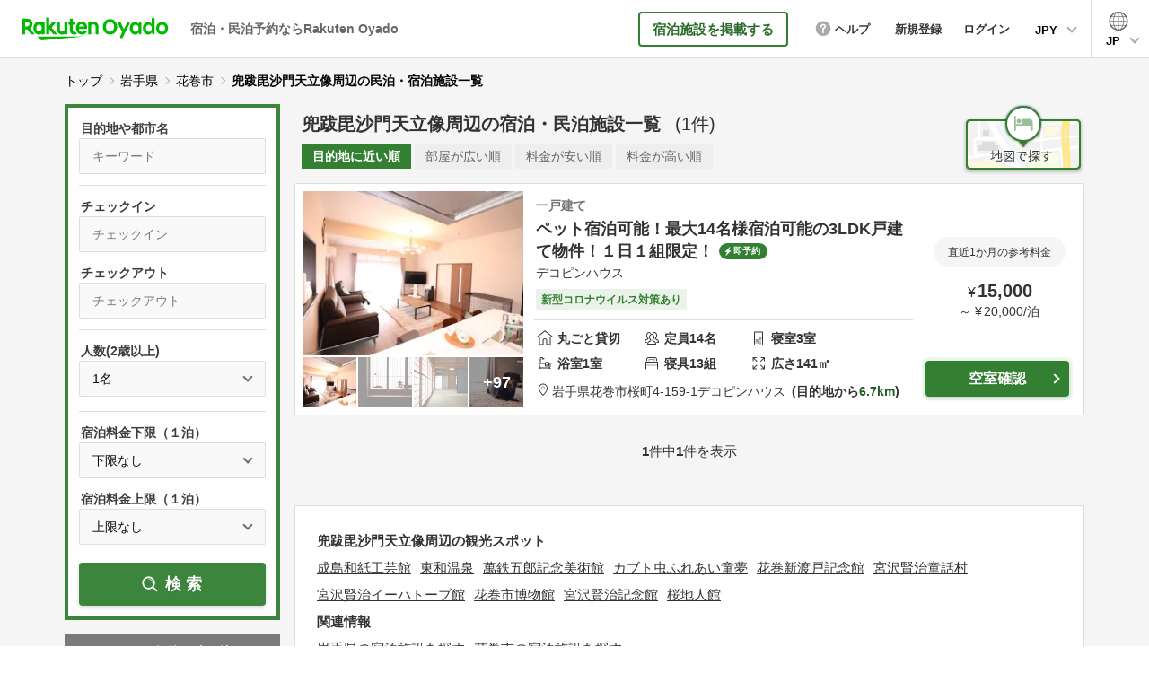

--- FILE ---
content_type: text/html; charset=utf-8
request_url: https://vacation-stay.jp/s/iwate/hanamaki/9353
body_size: 23063
content:
<!DOCTYPE html><html lang="ja"><head prefix="og: http://ogp.me/ns# fb: http://ogp.me/ns/fb# article: http://ogp.me/ns/article#"><!-- Google Tag Manager -->
        <script>(function(w,d,s,l,i){w[l]=w[l]||[];w[l].push({'gtm.start':new Date().getTime(),event:'gtm.js'});var f=d.getElementsByTagName(s)[0],j=d.createElement(s),dl=l!='dataLayer'?'&l='+l:'';j.async=true;j.src='https://www.googletagmanager.com/gtm.js?id='+i+dl;f.parentNode.insertBefore(j,f);})(window,document,'script','dataLayer','GTM-KGBT9DW');</script>
      <!-- End Google Tag Manager --><meta charset="utf-8">
<title>兜跋毘沙門天立像周辺の宿泊・民泊施設一覧 | Rakuten Oyado(旧バケーションステイ)</title>
<meta name="description" content="兜跋毘沙門天立像周辺の宿泊、民泊施設一覧。ホテル/旅館、一戸建て/コテージ/ヴィラ等のバケーションレンタル(貸別荘)、アパート/マンションの幅広い選択肢からお好みの宿をお選びいただけます。宿泊・民泊予約なら楽天のRakuten Oyado(旧バケーションステイ)。">
<link rel="canonical" href="https://vacation-stay.jp/s/iwate/hanamaki/9353">
<link rel="alternate" href="https://vacation-stay.jp/s/iwate/hanamaki/9353" hreflang="ja">
<link rel="alternate" href="https://vacation-stay.com/s/iwate/hanamaki/9353" hreflang="en">
<link rel="alternate" href="https://vacation-stay.jp/s/iwate/hanamaki/9353" hreflang="zh-TW">
<meta property="og:title" content="兜跋毘沙門天立像周辺の宿泊・民泊施設一覧 | Rakuten Oyado(旧バケーションステイ)">
<meta property="og:description" content="兜跋毘沙門天立像周辺の宿泊、民泊施設一覧。ホテル/旅館、一戸建て/コテージ/ヴィラ等のバケーションレンタル(貸別荘)、アパート/マンションの幅広い選択肢からお好みの宿をお選びいただけます。宿泊・民泊予約なら楽天のRakuten Oyado(旧バケーションステイ)。">
<meta property="og:site_name" content="Rakuten Oyado">
<meta property="og:locale" content="ja_JP">
<meta property="og:type" content="article">
<meta property="og:image" content="https://vacation-stay.jp/assets/image/common/ogp_20190618.jpg">
<meta property="og:url" content="https://vacation-stay.jp/s/iwate/hanamaki/9353">
<meta name="X-UA-Compatible" content="IE=Edge,chrome=1">
<meta name="apple-mobile-web-app-capable" content="yes">
<meta name="format-detection" content="telephone=no">
<meta name="viewport" content="width=device-width, initial-scale=1"><meta name="csrf-param" content="authenticity_token" />
<meta name="csrf-token" content="1beYSFNxgsECyn7mdFkqNrxPIgjrMuegSEyAEFHOsV-DZhtjZteb4kfjk6rtueM58-n4KlTLBKzUGIGjwgnCOA" /><style>﻿/*! normalize.css v7.0.0 | MIT License | github.com/necolas/normalize.css */html{line-height:1.15;-ms-text-size-adjust:100%;-webkit-text-size-adjust:100%}body{margin:0}article,aside,footer,header,nav,section{display:block}h1{font-size:2em;margin:0.67em 0}figcaption,figure,main{display:block}figure{margin:1em 40px}hr{box-sizing:content-box;height:0;overflow:visible}pre{font-family:monospace, monospace;font-size:1em}a{background-color:transparent;-webkit-text-decoration-skip:objects}abbr[title]{border-bottom:none;text-decoration:underline;-webkit-text-decoration:underline dotted;text-decoration:underline dotted}b,strong{font-weight:inherit}b,strong{font-weight:bolder}code,kbd,samp{font-family:monospace, monospace;font-size:1em}dfn{font-style:italic}mark{background-color:#ff0;color:#000}small{font-size:80%}sub,sup{font-size:75%;line-height:0;position:relative;vertical-align:baseline}sub{bottom:-0.25em}sup{top:-0.5em}audio,video{display:inline-block}audio:not([controls]){display:none;height:0}img{border-style:none}svg:not(:root){overflow:hidden}button,input,optgroup,select,textarea{font-family:sans-serif;font-size:100%;line-height:1.15;margin:0}button,input{overflow:visible}button,select{text-transform:none}button,html [type="button"],[type="reset"],[type="submit"]{-webkit-appearance:button}button::-moz-focus-inner,[type="button"]::-moz-focus-inner,[type="reset"]::-moz-focus-inner,[type="submit"]::-moz-focus-inner{border-style:none;padding:0}button:-moz-focusring,[type="button"]:-moz-focusring,[type="reset"]:-moz-focusring,[type="submit"]:-moz-focusring{outline:1px dotted ButtonText}fieldset{padding:0;border:none;-webkit-margin-start:0;-webkit-margin-end:0;-webkit-padding-before:0;-webkit-padding-start:0;-webkit-padding-end:0;-webkit-padding-after:0}legend{box-sizing:border-box;color:inherit;display:table;max-width:100%;padding:0;white-space:normal}progress{display:inline-block;vertical-align:baseline}textarea{overflow:auto}[type="checkbox"],[type="radio"]{box-sizing:border-box;padding:0}[type="number"]::-webkit-inner-spin-button,[type="number"]::-webkit-outer-spin-button{height:auto}[type="search"]{-webkit-appearance:textfield;outline-offset:-2px}[type="search"]::-webkit-search-cancel-button,[type="search"]::-webkit-search-decoration{-webkit-appearance:none}::-webkit-file-upload-button{-webkit-appearance:button;font:inherit}details,menu{display:block}summary{display:list-item}canvas{display:inline-block}template{display:none}[hidden]{display:none}html,header{font-family:"ヒラギノ角ゴ ProN W3", "Hiragino Kaku Gothic ProN", "メイリオ", Meiryo, Arial, sans-serif}html{font-size:62.5%;height:100%;color:#333}body{line-height:1.625;-webkit-font-smoothing:antialiased;height:100%;word-wrap:break-word;overflow-wrap:break-word}ul{list-style-type:none}body{color:#000}a{text-decoration:none}a:link{color:#00f}a:visited{color:#00f}a:hover{color:#00f;text-decoration:underline}a:active{color:#00f}@media all and (max-width: 767px){body{line-height:1.7;-webkit-text-size-adjust:100%}}.n-text-4{display:block}.n-text-5{font-size:1.6rem !important;display:block}@media all and (min-width: 768px){.n-text{font-size:1.5rem}.n-text-2{font-size:1.6rem !important}.n-text-3{font-size:1.6rem !important}.n-text-4{font-size:1.5rem !important}.n-text-6{font-size:2.6rem}.n-text-7{font-size:1.8rem}.n-text-8{font-size:1.5rem}.n-text-10{font-size:2rem}.n-text-11{font-size:2.4rem}.n-text-12{font-size:1.8rem}.n-text-13{font-size:1.4rem}.n-text-14{font-size:1.8rem !important}.n-text-15{font-size:2.2rem}.n-text-16{font-size:1.5rem}.n-text-17{font-size:1.6rem !important}.n-text-18{font-size:1.4rem !important}.n-text-19{font-size:1.3rem !important}.n-text-20{font-size:1.8rem !important}.n-text-21{font-size:2.6rem}.n-text-22{font-size:1.8rem !important}.n-text-23{font-size:2.2rem !important}.n-text-24{font-size:1.4rem !important}.n-text-25{font-size:1.4rem !important}.n-text-26{font-size:2.2rem !important}.n-text-27{font-size:2.6rem !important}.n-text-28{font-size:1.4rem !important}}@media all and (max-width: 767px){.n-text{font-size:1.4rem}.n-text-2{font-size:1.4rem !important}.n-text-3{font-size:1.2rem !important}.n-text-4{font-size:1.6rem !important}.n-text-6{font-size:2.4rem}.n-text-7{font-size:1.5rem}.n-text-8{font-size:1.3rem}.n-text-10{font-size:1.5rem}.n-text-11{font-size:1.8rem}.n-text-12{font-size:1.3rem}.n-text-13{font-size:1.1rem}.n-text-14{font-size:1.6rem !important}.n-text-15{font-size:1.4rem}.n-text-16{font-size:1.2rem}.n-text-17{font-size:1.3rem !important}.n-text-18{font-size:1.4rem !important}.n-text-19{font-size:1.2rem !important}.n-text-20{font-size:1.7rem !important}.n-text-21{font-size:1.8rem}.n-text-22{font-size:1.4rem !important}.n-text-23{font-size:2rem !important}.n-text-24{font-size:1.3rem !important}.n-text-25{font-size:1.1rem !important}.n-text-26{font-size:1.6rem !important}.n-text-27{font-size:1.7rem !important}.n-text-28{font-size:1.2rem !important}}.icon-home-o::before{text-align:center;content:'';display:inline-block;background:url(https://vacation-stay-jp.imgix.net/assets/image/common/icon_home_o.png) no-repeat left top;background-size:contain;vertical-align:middle;margin-right:6px}.icon-people-o::before{text-align:center;content:'';display:inline-block;background:url(https://vacation-stay-jp.imgix.net/assets/image/common/icon_people_o.png) no-repeat left top;background-size:contain;vertical-align:middle;margin-right:6px}.icon-room-o::before{text-align:center;content:'';display:inline-block;background:url(https://vacation-stay-jp.imgix.net/assets/image/common/icon_room_o.png) no-repeat left top;background-size:contain;vertical-align:middle;margin-right:6px}.icon-bed-o::before{text-align:center;content:'';display:inline-block;background:url(https://vacation-stay-jp.imgix.net/assets/image/common/icon_bed_o.png) no-repeat left top;background-size:contain;vertical-align:middle;margin-right:6px}.icon-breadth-o::before{text-align:center;content:'';display:inline-block;background:url(https://vacation-stay-jp.imgix.net/assets/image/common/icon_breadth_o.png) no-repeat left top;background-size:contain;vertical-align:middle;margin-right:6px}.icon-link{text-decoration:underline;display:inline-block;vertical-align:middle}.icon-link::before{content:'';display:inline-block;background:url(https://vacation-stay-jp.imgix.net/assets/image/common/icon_check.png) no-repeat left top;background-size:contain;vertical-align:middle;width:40px;height:40px;margin-right:12px}.icon-link:link{color:#333}.icon-link:visited{color:#333}.icon-link:hover{color:#333;text-decoration:none}.icon-link:active{color:#333}.icon-yen,.icon-dollar,.icon-baht,.icon-dong,.icon-rupiah,.icon-won,.icon-peso,.icon-rm{position:relative}.icon-yen::before,.icon-dollar::before,.icon-baht::before,.icon-dong::before,.icon-rupiah::before,.icon-won::before,.icon-peso::before,.icon-rm::before{content:'￥';font-size:2.2rem;font-weight:bold;color:#333;display:block;position:absolute;z-index:2;line-height:1}.icon-yen .n-input,.icon-dollar .n-input,.icon-baht .n-input,.icon-dong .n-input,.icon-rupiah .n-input,.icon-won .n-input,.icon-peso .n-input,.icon-rm .n-input,.icon-yen .z-input,.icon-dollar .z-input,.icon-baht .z-input,.icon-dong .z-input,.icon-rupiah .z-input,.icon-won .z-input,.icon-peso .z-input,.icon-rm .z-input,.icon-yen .s-input,.icon-dollar .s-input,.icon-baht .s-input,.icon-dong .s-input,.icon-rupiah .s-input,.icon-won .s-input,.icon-peso .s-input,.icon-rm .s-input,.icon-yen .b-input,.icon-dollar .b-input,.icon-baht .b-input,.icon-dong .b-input,.icon-rupiah .b-input,.icon-won .b-input,.icon-peso .b-input,.icon-rm .b-input,.icon-yen .sb-input,.icon-dollar .sb-input,.icon-baht .sb-input,.icon-dong .sb-input,.icon-rupiah .sb-input,.icon-won .sb-input,.icon-peso .sb-input,.icon-rm .sb-input{padding-left:40px}.icon-rm .n-input,.icon-rupiah .n-input{padding-left:63px}.icon-dollar::before{content:'$'}.icon-baht::before{content:'฿'}.icon-dong::before{content:'₫'}.icon-rupiah::before{content:'Rp'}.icon-won::before{content:'₩'}.icon-peso::before{content:'₱'}.icon-rm::before{content:'RM'}.icon_nights,.icon_off,.icon_m,.icon_people,.icon_num{display:block;font-size:1.6rem;color:#aaa;position:absolute;z-index:2;line-height:1.2}.icon-thunder::after{content:'';display:inline-block;background:url(https://vacation-stay-jp.imgix.net/assets/image/common/icon_thunder_g.png) no-repeat left top;background-size:contain;vertical-align:middle;margin-left:10px}.icon-home::after{content:'';display:inline-block;background:url(https://vacation-stay-jp.imgix.net/assets/image/common/icon_home.png) no-repeat left top;background-size:contain;vertical-align:middle;margin-left:10px}.icon-private::after{content:'';display:inline-block;background:url(https://vacation-stay-jp.imgix.net/assets/image/common/icon_private.png) no-repeat left top;background-size:contain;vertical-align:middle;margin-left:10px}.icon-share::after{content:'';display:inline-block;background:url(https://vacation-stay-jp.imgix.net/assets/image/common/icon_share.png) no-repeat left top;background-size:contain;vertical-align:middle;margin-left:10px}.icon-thunder::after{content:'';display:inline-block;background:url(https://vacation-stay-jp.imgix.net/assets/image/common/icon_thunder_g.png) no-repeat left top;background-size:contain;vertical-align:middle;margin-left:10px}@media all and (min-width: 768px){.icon-link{font-size:1.6rem;font-weight:bold}.icon-yen::before,.icon-dollar::before,.icon-baht::before,.icon-dong::before,.icon-rupiah::before,.icon-won::before,.icon-peso::before,.icon-rm::before{top:17px;left:16px}.icon_nights,.icon_off,.icon_m,.icon_people,.icon_num{top:18px;left:30px}.icon_nights{left:45px}.icon-thunder::after{width:13px;height:20px}.icon-home::after{width:23px;height:20px}.icon-private::after{width:25px;height:21px}.icon-share::after{width:33px;height:21px}.icon-thunder::after{width:33px;height:21px}.icon-home-o::before{width:20px;height:19px}.icon-people-o::before{width:22px;height:17px}.icon-room-o::before{width:12px;height:20px}.icon-bed-o::before{width:21px;height:17px}.icon-breadth-o::before{width:16px;height:17px}}@media all and (max-width: 767px){.icon-link{font-size:1.2rem}.icon-yen::before,.icon-dollar::before,.icon-baht::before,.icon-dong::before,.icon-rupiah::before,.icon-won::before,.icon-peso::before,.icon-rm::before{top:17px;left:16px}.icon_nights,.icon_off,.icon_m,.icon_people,.icon_num{top:18px;left:30px}.icon_nights{left:55px}.icon_m{top:16px}.icon-thunder::after{width:9px;height:13px}.icon-home::after{width:15px;height:12px}.icon-private::after{width:17px;height:15px}.icon-share::after{width:23px;height:15px}.icon-thunder::after{width:23px;height:15px}.icon-home-o::before{width:14px;height:13px;display:block;margin:0 auto}.icon-home-o{width:23.076923076923077%}.icon-people-o::before{width:15px;height:11px;display:block;margin:0 auto}.icon-room-o::before{width:8px;height:13px;display:block;margin:0 auto}.icon-bed-o::before{width:15px;height:12px;display:block;margin:0 auto}.icon-breadth-o::before{width:11px;height:11px;display:block;margin:0 auto}}.case-text,.case-text2{text-align:right}.case-text2{text-align:left}@media all and (min-width: 768px){.case-text,.case-text2{font-size:1.5rem}.case-location{margin-left:16px}}@media all and (max-width: 767px){.case-text,.case-text2{font-size:1.3rem}.case-location{display:block}.case-text2 .case-location{display:inline-block;padding-left:10px}}.n-select,.w-select,.s-select,.sw-select,.d-select,.t-select,.ss-select,.h-select,.l-select,.reservation-sort{-webkit-appearance:none;-moz-appearance:none;appearance:none;line-height:1.4;box-sizing:border-box;border:1px solid #ddd;background:#fafafa;border-radius:5px;position:relative;display:block}.n-select::-ms-expand,.w-select::-ms-expand,.s-select::-ms-expand,.sw-select::-ms-expand,.d-select::-ms-expand,.t-select::-ms-expand,.ss-select::-ms-expand,.h-select::-ms-expand,.l-select::-ms-expand,.reservation-sort::-ms-expand{display:none}.n-select-wrap,.w-select-wrap,.s-select-wrap,.sw-select-wrap,.d-select-wrap,.t-select-wrap,.ss-select-wrap,.h-select-wrap,.l-select-wrap,.reservation-sort-wrap{margin:0;padding:0}.n-select-title,.w-select-title,.s-select-title,.sw-select-title,.d-select-title,.t-select-title,.ss-select-title,.h-select-title,.l-select-title,.reservation-sort-title{font-weight:bold;margin:0;padding:0}.n-select-box,.w-select-box,.s-select-box,.sw-select-box,.d-select-box,.t-select-box,.ss-select-box,.h-select-box,.l-select-box,.reservation-sort-box{margin:0;padding:0;position:relative}.n-select-box::after,.w-select-box::after,.s-select-box::after,.sw-select-box::after,.d-select-box::after,.t-select-box::after,.ss-select-box::after,.h-select-box::after,.l-select-box::after,.reservation-sort-box::after,.property-type-select-box::after{content:'';width:7px;height:7px;border:0px;border-left:1px solid #000;border-bottom:1px solid #000;transform:rotate(-45deg);position:absolute;top:50%;right:19px;margin-top:-5px;pointer-events:none}.sw-select,.w-select{background:#fff}.sw-select-title,.s-select-title{font-weight:normal}.d-select-box{display:flex;align-items:center;justify-content:space-between}.d-select-box::after{content:none}.d-select-box-center{font-weight:bold;font-size:1.8rem}.d-select-box-left,.d-select-box-right{width:43.44262295081967%;position:relative}.d-select-box-left::after,.d-select-box-right::after{content:'';width:7px;height:7px;border:0px;border-left:1px solid #000;border-bottom:1px solid #000;transform:rotate(-45deg);position:absolute;top:50%;right:19px;margin-top:-5px}.t-select-box{display:flex;align-items:center;justify-content:space-between}.t-select-box::after{content:none}.t-select-box-center{font-weight:bold;font-size:1.8rem}.t-select-box-left,.t-select-box-center,.t-select-box-right{width:31.693989071038253%;position:relative}.t-select-box-left::after,.t-select-box-center::after,.t-select-box-right::after{content:'';width:7px;height:7px;border:0px;border-left:1px solid #000;border-bottom:1px solid #000;transform:rotate(-45deg);position:absolute;top:50%;right:19px;margin-top:-5px}.h-select{background:#fff}.h-select-wrap{background:#f5f5f5;display:block !important}.h-select-box{display:table;width:100%}.h-select-box::after{content:none}.h-select-box-list{list-style:none;display:inline-block}.h-select-box-list:nth-child(even){margin-right:0}.h-select-box-list::after{content:'';width:7px;height:7px;border:0px;border-left:1px solid #000;border-bottom:1px solid #000;transform:rotate(-45deg);position:absolute;top:50%;right:19px;margin-top:-5px}.h-select-box-list.h-select-p-btn{vertical-align:top}.h-select-box-list.h-select-p-btn::after{display:none}.h-select-box-list.h-select-p-btn .h-select{position:relative}.h-select-box-list.h-select-p-btn .h-select:link{color:#333}.h-select-box-list.h-select-p-btn .h-select:visited{color:#333}.h-select-box-list.h-select-p-btn .h-select:hover{color:#333;text-decoration:none}.h-select-box-list.h-select-p-btn .h-select:active{color:#333}.h-select-box-list.h-select-p-btn .h-select::before{content:'';display:block;border-bottom:2px solid #000;position:absolute;top:22px;left:12px;width:14px}.h-select-box-list.h-select-p-btn .h-select::after{content:'';display:block;border-left:2px solid #000;position:absolute;top:16px;left:18px;width:2px;height:14px}@-moz-document url-prefix(){.h-select{padding:11px 40px 11px 10px !important}.h-select-box-list.h-select-p-btn .h-select{padding:14px 5px 14px 35px !important}}.l-select-box{margin:0;padding:0;position:relative}.lang-select{-webkit-appearance:none;-moz-appearance:none;appearance:none;line-height:1.4;box-sizing:border-box;border:1px solid #ddd;background:#fafafa;border-radius:5px;position:relative;display:block}.lang-select::-ms-expand{display:none}.lang-select:focus{outline:none}.lang-select-wrap{margin:0;padding:0}.lang-select-box{margin:0;padding:0;position:relative}.lang-select-box::after{content:'';width:7px;height:7px;border:0px;border-left:1px solid #000;border-bottom:1px solid #000;transform:rotate(-45deg);position:absolute;top:50%;right:19px;margin-top:-5px}.lang-select-btn{display:block;line-height:1;width:100%;color:#fff;border-radius:5px;text-align:center;box-sizing:border-box;position:relative;background:#338033}.lang-select-btn:link{color:#fff}.lang-select-btn:visited{color:#fff}.lang-select-btn:hover{color:#fff;text-decoration:none}.lang-select-btn:active{color:#fff}.lang-select-btn::before{content:'';display:block;border-bottom:2px solid #fff;position:absolute}.lang-select-btn::after{content:'';display:block;border-left:2px solid #fff;position:absolute;width:2px}.r-select{-webkit-appearance:none;-moz-appearance:none;appearance:none;line-height:1.4;box-sizing:border-box;border:1px solid #ddd;background:#fafafa;border-radius:5px;position:relative;display:block}.r-select::-ms-expand{display:none}.r-select:focus{outline:none}.r-select-wrap{margin:0;padding:0}.r-select-title{font-weight:bold;margin:0;padding:0}.r-select-box{margin:0;padding:0;position:relative}.r-select-box::after{content:'';width:7px;height:7px;border:0px;border-left:1px solid #000;border-bottom:1px solid #000;transform:rotate(-45deg);position:absolute;top:50%;right:19px;margin-top:-5px}.f-select{-webkit-appearance:none;-moz-appearance:none;appearance:none;line-height:1.4;box-sizing:border-box;border:1px solid #ddd;background:#fafafa;border-radius:5px;position:relative;display:block}.f-select::-ms-expand{display:none}.f-select:focus{outline:none}.f-select-box{margin:0;padding:0;position:relative}.f-select-box::after{content:'';width:7px;height:7px;border:0px;border-left:1px solid #000;border-bottom:1px solid #000;transform:rotate(-45deg);position:absolute;top:50%;right:19px;margin-top:-5px}.rec-select-box{border:none;border-radius:0;font-weight:bold}@media all and (min-width: 768px){.n-select,.w-select,.s-select,.sw-select,.d-select,.t-select,.ss-select,.h-select,.l-select,.reservation-sort{font-size:1.6rem;padding:14px 17px;width:100%}.n-select-wrap,.w-select-wrap,.s-select-wrap,.sw-select-wrap,.d-select-wrap,.t-select-wrap,.ss-select-wrap,.h-select-wrap,.l-select-wrap,.reservation-sort-wrap{display:flex;align-items:center}.n-select-title,.w-select-title,.s-select-title,.sw-select-title,.d-select-title,.t-select-title,.ss-select-title,.h-select-title,.l-select-title,.reservation-sort-title{font-size:1.8rem;width:39.24418604651162%}.n-select-box,.w-select-box,.s-select-box,.sw-select-box,.d-select-box,.t-select-box,.ss-select-box,.h-select-box,.l-select-box,.reservation-sort-box{width:58.65384615384615%;margin-left:auto}.sw-select-title,.s-select-title{font-size:1.5rem;width:auto;margin-left:auto;max-width:39.24418604651162%}.sw-select-box,.s-select-box{margin-left:30px}.ss-select-box{width:25.48076923076923%}.h-select{font-size:1.4rem;padding:14px 40px 14px 14px}.h-select-wrap{padding:20px}.h-select-box{width:100%;box-sizing:border-box}.h-select-box:nth-child(2) .h-select-box-list{margin-top:15px}.h-select-box-list{width:47.94520547945205%;box-sizing:border-box;position:relative;margin-right:3.205128205128205%}.h-select-box-list-middle{width:27.647058823529413% !important}.h-select-box-list-middle .h-select{padding:14px 32px 14px 14px}.listing_9-2 .h-select-wrap{margin-bottom:40px}.h-select-box-list.h-select-p-btn .h-select{width:135px;padding:14px 5px 14px 35px;cursor:pointer}.h-select-box-list.h-select-p-btn .h-select:hover{opacity:0.6}.l-select{line-height:1;padding:14px 17px 11px}.l-select-box{width:34.705882352941174%;margin-left:0}.lang-select{font-size:1.6rem;padding:15px 17px 11px;width:100%}.lang-select-wrap{display:flex;align-items:center;justify-content:space-between}.lang-select-box{width:58.65384615384615%;margin-left:auto}.lang-select-btn{padding:18px 0 15px;font-size:1.6rem}.lang-select-btn:hover{opacity:0.6}.lang-select-btn-wrap{width:234px}.lang-select-btn::before{width:17px;top:24px;left:11px}.lang-select-btn::after{height:17px;top:16px;left:19px}.sw-select-wrap{width:76.25%;margin-left:auto}.sw-select-title{margin-left:0;width:27.322404371584703%}.sw-select-box{margin-left:auto;width:72.6775956284153%}.r-select{font-size:1.6rem;padding:14px 41px 14px 17px;width:100%}.r-select-wrap{display:flex;align-items:center}.r-select-title{font-size:1.8rem;width:39.24418604651162%}.r-select-box{min-width:240px;width:23.52941176470588%}.f-select{font-size:1.6rem;padding:14px 41px 14px 17px;width:100%}.f-select-box{width:100%;margin-top:12px}}@media all and (max-width: 767px){.n-select,.w-select,.s-select,.sw-select,.d-select,.t-select,.ss-select,.h-select,.l-select,.reservation-sort{font-size:1.6rem;padding:13px;width:100%}.n-select-title,.w-select-title,.s-select-title,.sw-select-title,.d-select-title,.t-select-title,.ss-select-title,.h-select-title,.l-select-title,.reservation-sort-title{font-size:1.7rem}.n-select-box,.w-select-box,.s-select-box,.sw-select-box,.d-select-box,.t-select-box,.ss-select-box,.h-select-box,.l-select-box,.reservation-sort-box{width:100%;margin-top:12px}.sw-select-title,.s-select-title{font-size:1.4rem}.ss-select-box{width:44.18604651162791%}.h-select{font-size:1.3rem;padding:14px 35px 14px 14px}.h-select-wrap{padding:5.847953216374268%}.h-select-box:first-child{margin-top:0 !important}.h-select-box:first-child .h-select-box-list:first-child{margin-bottom:20px}.h-select-box:nth-child(2){margin-top:20px}.h-select-box-list{width:100%;position:relative;list-style:none}.h-select-box-list-short{width:50.164473684210535%}.h-select-box-list-short .h-select{padding:14px 32px 14px 14px}.h-select-box-list-middle{width:50.164473684210535%}.h-select-box-list-middle .h-select{padding:14px 32px 14px 14px}.h-select-box_2{display:flex;justify-content:space-between}.h-select-box-list.h-select-p-btn{width:44.73684210526316%}.h-select-box-list.h-select-p-btn .h-select{padding:14px 3.676470588235294% 14px 25.735294117647058%}.l-select-box{width:100%;margin-top:12px}.lang-select{font-size:1.6rem;padding:13px;width:100%}.lang-select-box{width:100%;margin-top:12px}.lang-select-btn{padding:13px 0;font-size:1.4rem}.lang-select-btn-wrap{width:58.139534883720934%;margin:17px auto}.lang-select-btn::before{width:10px;top:18px;left:7px}.lang-select-btn::after{height:10px;top:14px;left:11px}.sw-select-title{font-size:1.2rem}.h-select-box-list.h-select-p-btn{width:44.73684210526316%}.h-select-box-list.h-select-p-btn .h-select{padding:14px 3.676470588235294% 14px 25.735294117647058%}.l-select-box{width:100%;margin-top:12px}.lang-select{font-size:1.6rem;padding:13px;width:100%}.lang-select-box{width:100%;margin-top:12px}.lang-select-btn{padding:13px 0;font-size:1.4rem}.lang-select-btn-wrap{width:58.139534883720934%;margin:17px auto}.lang-select-btn::before{width:10px;top:18px;left:7px}.lang-select-btn::after{height:10px;top:14px;left:11px}.sw-select-title{font-size:1.2rem}.r-select{font-size:1.6rem;padding:13px 41px 13px 13px;width:100%}.r-select-title{font-size:1.7rem}.r-select-box{width:50%}.f-select{font-size:1.6rem;padding:13px 41px 13px 13px;width:100%}.f-select-box{width:100%;margin-top:12px}}.form-title-text{font-size:1.4rem;font-weight:normal;margin:0}.form-title-text-orange{color:#338033}.form-note{text-align:right;font-size:1.4rem;margin:10px 0 0}.form-note_3{text-align:left;line-height:1.6}.form-note_3::before{content:'';background:url(https://vacation-stay-jp.imgix.net/assets/image/common/icon_note.png) no-repeat left center;display:inline-block;padding:0;text-align:center;vertical-align:middle}.form-parts-wrap{position:relative}@media all and (min-width: 768px){.form-note_3{width:55.12820512820513%;margin:10px 0 0 auto;font-size:1.3rem;text-indent:-2em;padding-left:2em}.form-note_3::before{width:18px;height:19px;margin-right:8px}.form-parts-wrap{margin:30px auto}}@media all and (max-width: 767px){.form-note_3{font-size:1.2rem;margin-top:15px;text-indent:-2.3em;padding-left:2.3em}.form-note_3::before{width:20px;height:20px;margin-right:7px;margin-top:-3px}.form-parts-wrap{margin:30px auto}}.n-input,.z-input,.s-input,.b-input,.sb-input,.sbs-input,.sbsd-input,.sbt-input,.gn-input,.num-input,.skd-input,.tid-input,.w-input,.wb-input,.search-input,.r-login-input,.wr-login-input,.cd-input,.date-input{-webkit-appearance:none;-moz-appearance:none;appearance:none;line-height:1.6;box-sizing:border-box;border:1px solid #ddd;background:#fafafa;border-radius:5px;position:relative;display:block;width:100%;background:#fafafa;font-size:1.6rem}.n-input::-ms-expand,.z-input::-ms-expand,.s-input::-ms-expand,.b-input::-ms-expand,.sb-input::-ms-expand,.sbs-input::-ms-expand,.sbsd-input::-ms-expand,.sbt-input::-ms-expand,.gn-input::-ms-expand,.num-input::-ms-expand,.skd-input::-ms-expand,.tid-input::-ms-expand,.w-input::-ms-expand,.wb-input::-ms-expand,.search-input::-ms-expand,.r-login-input::-ms-expand,.wr-login-input::-ms-expand,.cd-input::-ms-expand,.date-input::-ms-expand{display:none}.n-input-wrap,.z-input-wrap,.s-input-wrap,.b-input-wrap,.sb-input-wrap,.sbs-input-wrap,.sbsd-input-wrap,.sbt-input-wrap,.gn-input-wrap,.num-input-wrap,.skd-input-wrap,.tid-input-wrap,.w-input-wrap,.wb-input-wrap,.search-input-wrap,.r-login-input-wrap,.wr-login-input-wrap,.cd-input-wrap,.date-input-wrap{margin:0;padding:0}.n-input-title,.z-input-title,.s-input-title,.b-input-title,.sb-input-title,.sbs-input-title,.sbsd-input-title,.sbt-input-title,.gn-input-title,.num-input-title,.skd-input-title,.tid-input-title,.w-input-title,.wb-input-title,.search-input-title,.r-login-input-title,.wr-login-input-title,.cd-input-title,.date-input-title{font-weight:bold;margin:0;padding:0}.n-input-box,.z-input-box,.s-input-box,.b-input-box,.sb-input-box,.sbs-input-box,.sbsd-input-box,.sbt-input-box,.gn-input-box,.num-input-box,.skd-input-box,.tid-input-box,.w-input-box,.wb-input-box,.search-input-box,.r-login-input-box,.wr-login-input-box,.cd-input-box,.date-input-box{margin:0;padding:0;position:relative}@media all and (min-width: 768px){.n-input,.z-input,.s-input,.b-input,.sb-input,.sbs-input,.sbsd-input,.sbt-input,.gn-input,.num-input,.skd-input,.tid-input,.w-input,.wb-input,.search-input,.r-login-input,.wr-login-input,.cd-input,.date-input{padding:14px 17px}.n-input-wrap,.z-input-wrap,.s-input-wrap,.b-input-wrap,.sb-input-wrap,.sbs-input-wrap,.sbsd-input-wrap,.sbt-input-wrap,.gn-input-wrap,.num-input-wrap,.skd-input-wrap,.tid-input-wrap,.w-input-wrap,.wb-input-wrap,.search-input-wrap,.r-login-input-wrap,.wr-login-input-wrap,.cd-input-wrap,.date-input-wrap{display:flex;align-items:center}.n-input-title,.z-input-title,.s-input-title,.b-input-title,.sb-input-title,.sbs-input-title,.sbsd-input-title,.sbt-input-title,.gn-input-title,.num-input-title,.skd-input-title,.tid-input-title,.w-input-title,.wb-input-title,.search-input-title,.r-login-input-title,.wr-login-input-title,.cd-input-title,.date-input-title{font-size:1.8rem;width:39.24418604651162%}.n-input-box,.z-input-box,.s-input-box,.b-input-box,.sb-input-box,.sbs-input-box,.sbsd-input-box,.sbt-input-box,.gn-input-box,.num-input-box,.skd-input-box,.tid-input-box,.w-input-box,.wb-input-box,.search-input-box,.r-login-input-box,.wr-login-input-box,.cd-input-box,.date-input-box{width:58.65384615384615%;margin-left:auto}}@media all and (max-width: 767px){.n-input,.z-input,.s-input,.b-input,.sb-input,.sbs-input,.sbsd-input,.sbt-input,.gn-input,.num-input,.skd-input,.tid-input,.w-input,.wb-input,.search-input,.r-login-input,.wr-login-input,.cd-input,.date-input{padding:14px 15px}.n-input-title,.z-input-title,.s-input-title,.b-input-title,.sb-input-title,.sbs-input-title,.sbsd-input-title,.sbt-input-title,.gn-input-title,.num-input-title,.skd-input-title,.tid-input-title,.w-input-title,.wb-input-title,.search-input-title,.r-login-input-title,.wr-login-input-title,.cd-input-title,.date-input-title{font-size:1.7rem}.n-input-box,.z-input-box,.s-input-box,.b-input-box,.sb-input-box,.sbs-input-box,.sbsd-input-box,.sbt-input-box,.gn-input-box,.num-input-box,.skd-input-box,.tid-input-box,.w-input-box,.wb-input-box,.search-input-box,.r-login-input-box,.wr-login-input-box,.cd-input-box,.date-input-box{width:100%;margin-top:12px}}.n-check,.l-check,.b-check,.i-check{display:none}.n-check-label,.l-check-label,.b-check-label,.i-check-label{box-sizing:border-box;position:relative;vertical-align:top;cursor:pointer;font-size:1.5rem;display:block;padding-left:28px}.n-check-label::after,.l-check-label::after,.b-check-label::after,.i-check-label::after{position:absolute;top:4px;left:7px;display:block;width:5px;height:9px;border-right:2px solid #fff;border-bottom:2px solid #fff;content:'';opacity:0;transform:rotate(45deg);z-index:2}.n-check-label::before,.l-check-label::before,.b-check-label::before,.i-check-label::before{position:absolute;top:0;left:0;display:block;width:20px;height:20px;border:1px solid #aaa;background:#fff;content:''}.n-check:disabled+.n-check-label,.l-check:disabled+.l-check-label,.b-check:disabled+.b-check-label,.i-check:disabled+.i-check-label{opacity:0.5;cursor:not-allowed}.n-check:checked+.n-check-label:before,.l-check:checked+.n-check-label:before,.i-check:checked+.n-check-label:before{background:#338033;border:1px solid #338033}.n-check:checked+.n-check-label:after,.l-check:checked+.n-check-label:after,.i-check:checked+.n-check-label:after{opacity:1}.n-check:checked+.i-check-label:before,.l-check:checked+.i-check-label:before,.i-check:checked+.i-check-label:before{background:#338033;border:1px solid #338033}.n-check:checked+.i-check-label:after,.l-check:checked+.i-check-label:after,.i-check:checked+.i-check-label:after{opacity:1}.b-check:checked+.b-check-label::before{background:#333;border:1px solid #333}.b-check:checked+.b-check-label::after{opacity:1}.l-check-wrap,.b-check-wrap,.i-check-wrap{margin:0;padding:0}.l-check-title,.b-check-title,.i-check-title{font-weight:bold;margin:0;padding:0}.l-check-list,.b-check-list,.i-check-list{list-style:none;margin:0;padding:0}.l-check-list:last-child,.b-check-list:last-child,.i-check-list:last-child{margin-right:0}.l-check-list.n-check-wrap,.b-check-list.n-check-wrap,.i-check-list.n-check-wrap{margin-bottom:0}.l-check-list-wrap,.b-check-list-wrap,.i-check-list-wrap{margin:0;padding:0;display:flex;flex-wrap:wrap}.l-check-box,.b-check-box,.i-check-box{margin-left:auto}.i-check-wrap .i-check-list-wrap{display:block}@media all and (min-width: 768px){.n-check,-wrap{margin-bottom:24px}.n-check:last-of-type,-wrap:last-of-type{margin-bottom:0}.n-check-2column{display:flex;flex-wrap:wrap}.n-check-2column .n-check-wrap{width:48%}.n-check-2column .n-check-wrap:nth-of-type(2n){margin-left:2%}.l-check-wrap,.b-check-wrap,.i-check-wrap{margin:40px auto;display:flex;align-items:center;flex-wrap:wrap}.l-check-title,.b-check-title,.i-check-title{font-size:1.8rem;width:23.25581395348837%}.l-check-list,.b-check-list,.i-check-list{margin-right:38px}.i-check-wrap{margin:0;align-items:flex-start}.i-check-wrap .i-check-list{margin-left:0}.i-check-wrap .i-check-list:not(:first-child){margin-top:24px}.i-check-box{width:58.65384615384615%;margin-left:auto}.i-check-title{font-size:1.8rem;width:39.24418604651162%}}@media all and (max-width: 767px){.n-check-wrap{margin-bottom:30px}.n-check-wrap:last-of-type{margin-bottom:0}.n-check,-wrap{margin-bottom:30px}.n-check:last-of-type,-wrap:last-of-type{margin-bottom:0}.l-check-wrap,.b-check-wrap,.i-check-wrap{margin:30px auto}.l-check-title,.b-check-title,.i-check-title{font-size:1.7rem}.l-check-list,.b-check-list,.i-check-list{margin-right:50px}.l-check-box,.b-check-box,.i-check-box{margin-top:18px}.i-check-wrap{margin:0;align-items:flex-start;display:flex;justify-content:space-between}.i-check-wrap .i-check-list{justify-content:flex-start;align-items:center}.i-check-wrap .i-check-list:not(:first-child){margin-top:20px}.i-check-label{font-size:1.3rem}.i-check-box{width:100%;margin:0}.i-check-title{font-size:1.7rem;width:100%}}@media all and (-ms-high-contrast: none){.n-check-label,.l-check-label,.b-check-label,.i-check-label{padding-top:1px}}.txL{text-align:left !important}.txC{text-align:center !important}.txR{text-align:right !important}.vaT{vertical-align:top}.vaM{vertical-align:middle}.vaB{vertical-align:bottom}.fLeft{float:left}.fRight{float:right}.fNone{float:none}.clearfix:after{display:block;clear:both;height:0;visibility:hidden;content:""}.mt100,.pc .mt100--pc,.sp .mt100--sp{margin-top:100px !important}.mb100,.pc .mb100--pc,.sp .mb100--sp{margin-bottom:100px !important}.ml100,.pc .ml100--pc,.sp .ml100--sp{margin-left:100px !important}.mr100,.pc .mr100--pc,.sp .mr100--sp{margin-right:100px !important}.pt100,.pc .pt100--pc,.sp .pt100--sp{padding-top:100px !important}.pb100,.pc .pb100--pc,.sp .pb100--sp{padding-bottom:100px !important}.pl100,.pc .pl100--pc,.sp .pl100--sp{padding-left:100px !important}.pr100,.pc .pr100--pc,.sp .pr100--sp{padding-right:100px !important}.mt95,.pc .mt95--pc,.sp .mt95--sp{margin-top:95px !important}.mb95,.pc .mb95--pc,.sp .mb95--sp{margin-bottom:95px !important}.ml95,.pc .ml95--pc,.sp .ml95--sp{margin-left:95px !important}.mr95,.pc .mr95--pc,.sp .mr95--sp{margin-right:95px !important}.pt95,.pc .pt95--pc,.sp .pt95--sp{padding-top:95px !important}.pb95,.pc .pb95--pc,.sp .pb95--sp{padding-bottom:95px !important}.pl95,.pc .pl95--pc,.sp .pl95--sp{padding-left:95px !important}.pr95,.pc .pr95--pc,.sp .pr95--sp{padding-right:95px !important}.mt90,.pc .mt90--pc,.sp .mt90--sp{margin-top:90px !important}.mb90,.pc .mb90--pc,.sp .mb90--sp{margin-bottom:90px !important}.ml90,.pc .ml90--pc,.sp .ml90--sp{margin-left:90px !important}.mr90,.pc .mr90--pc,.sp .mr90--sp{margin-right:90px !important}.pt90,.pc .pt90--pc,.sp .pt90--sp{padding-top:90px !important}.pb90,.pc .pb90--pc,.sp .pb90--sp{padding-bottom:90px !important}.pl90,.pc .pl90--pc,.sp .pl90--sp{padding-left:90px !important}.pr90,.pc .pr90--pc,.sp .pr90--sp{padding-right:90px !important}.mt85,.pc .mt85--pc,.sp .mt85--sp{margin-top:85px !important}.mb85,.pc .mb85--pc,.sp .mb85--sp{margin-bottom:85px !important}.ml85,.pc .ml85--pc,.sp .ml85--sp{margin-left:85px !important}.mr85,.pc .mr85--pc,.sp .mr85--sp{margin-right:85px !important}.pt85,.pc .pt85--pc,.sp .pt85--sp{padding-top:85px !important}.pb85,.pc .pb85--pc,.sp .pb85--sp{padding-bottom:85px !important}.pl85,.pc .pl85--pc,.sp .pl85--sp{padding-left:85px !important}.pr85,.pc .pr85--pc,.sp .pr85--sp{padding-right:85px !important}.mt80,.pc .mt80--pc,.sp .mt80--sp{margin-top:80px !important}.mb80,.pc .mb80--pc,.sp .mb80--sp{margin-bottom:80px !important}.ml80,.pc .ml80--pc,.sp .ml80--sp{margin-left:80px !important}.mr80,.pc .mr80--pc,.sp .mr80--sp{margin-right:80px !important}.pt80,.pc .pt80--pc,.sp .pt80--sp{padding-top:80px !important}.pb80,.pc .pb80--pc,.sp .pb80--sp{padding-bottom:80px !important}.pl80,.pc .pl80--pc,.sp .pl80--sp{padding-left:80px !important}.pr80,.pc .pr80--pc,.sp .pr80--sp{padding-right:80px !important}.mt75,.pc .mt75--pc,.sp .mt75--sp{margin-top:75px !important}.mb75,.pc .mb75--pc,.sp .mb75--sp{margin-bottom:75px !important}.ml75,.pc .ml75--pc,.sp .ml75--sp{margin-left:75px !important}.mr75,.pc .mr75--pc,.sp .mr75--sp{margin-right:75px !important}.pt75,.pc .pt75--pc,.sp .pt75--sp{padding-top:75px !important}.pb75,.pc .pb75--pc,.sp .pb75--sp{padding-bottom:75px !important}.pl75,.pc .pl75--pc,.sp .pl75--sp{padding-left:75px !important}.pr75,.pc .pr75--pc,.sp .pr75--sp{padding-right:75px !important}.mt70,.pc .mt70--pc,.sp .mt70--sp{margin-top:70px !important}.mb70,.pc .mb70--pc,.sp .mb70--sp{margin-bottom:70px !important}.ml70,.pc .ml70--pc,.sp .ml70--sp{margin-left:70px !important}.mr70,.pc .mr70--pc,.sp .mr70--sp{margin-right:70px !important}.pt70,.pc .pt70--pc,.sp .pt70--sp{padding-top:70px !important}.pb70,.pc .pb70--pc,.sp .pb70--sp{padding-bottom:70px !important}.pl70,.pc .pl70--pc,.sp .pl70--sp{padding-left:70px !important}.pr70,.pc .pr70--pc,.sp .pr70--sp{padding-right:70px !important}.mt65,.pc .mt65--pc,.sp .mt65--sp{margin-top:65px !important}.mb65,.pc .mb65--pc,.sp .mb65--sp{margin-bottom:65px !important}.ml65,.pc .ml65--pc,.sp .ml65--sp{margin-left:65px !important}.mr65,.pc .mr65--pc,.sp .mr65--sp{margin-right:65px !important}.pt65,.pc .pt65--pc,.sp .pt65--sp{padding-top:65px !important}.pb65,.pc .pb65--pc,.sp .pb65--sp{padding-bottom:65px !important}.pl65,.pc .pl65--pc,.sp .pl65--sp{padding-left:65px !important}.pr65,.pc .pr65--pc,.sp .pr65--sp{padding-right:65px !important}.mt60,.pc .mt60--pc,.sp .mt60--sp{margin-top:60px !important}.mb60,.pc .mb60--pc,.sp .mb60--sp{margin-bottom:60px !important}.ml60,.pc .ml60--pc,.sp .ml60--sp{margin-left:60px !important}.mr60,.pc .mr60--pc,.sp .mr60--sp{margin-right:60px !important}.pt60,.pc .pt60--pc,.sp .pt60--sp{padding-top:60px !important}.pb60,.pc .pb60--pc,.sp .pb60--sp{padding-bottom:60px !important}.pl60,.pc .pl60--pc,.sp .pl60--sp{padding-left:60px !important}.pr60,.pc .pr60--pc,.sp .pr60--sp{padding-right:60px !important}.mt55,.pc .mt55--pc,.sp .mt55--sp{margin-top:55px !important}.mb55,.pc .mb55--pc,.sp .mb55--sp{margin-bottom:55px !important}.ml55,.pc .ml55--pc,.sp .ml55--sp{margin-left:55px !important}.mr55,.pc .mr55--pc,.sp .mr55--sp{margin-right:55px !important}.pt55,.pc .pt55--pc,.sp .pt55--sp{padding-top:55px !important}.pb55,.pc .pb55--pc,.sp .pb55--sp{padding-bottom:55px !important}.pl55,.pc .pl55--pc,.sp .pl55--sp{padding-left:55px !important}.pr55,.pc .pr55--pc,.sp .pr55--sp{padding-right:55px !important}.mt50,.pc .mt50--pc,.sp .mt50--sp{margin-top:50px !important}.mb50,.pc .mb50--pc,.sp .mb50--sp{margin-bottom:50px !important}.ml50,.pc .ml50--pc,.sp .ml50--sp{margin-left:50px !important}.mr50,.pc .mr50--pc,.sp .mr50--sp{margin-right:50px !important}.pt50,.pc .pt50--pc,.sp .pt50--sp{padding-top:50px !important}.pb50,.pc .pb50--pc,.sp .pb50--sp{padding-bottom:50px !important}.pl50,.pc .pl50--pc,.sp .pl50--sp{padding-left:50px !important}.pr50,.pc .pr50--pc,.sp .pr50--sp{padding-right:50px !important}.mt45,.pc .mt45--pc,.sp .mt45--sp{margin-top:45px !important}.mb45,.pc .mb45--pc,.sp .mb45--sp{margin-bottom:45px !important}.ml45,.pc .ml45--pc,.sp .ml45--sp{margin-left:45px !important}.mr45,.pc .mr45--pc,.sp .mr45--sp{margin-right:45px !important}.pt45,.pc .pt45--pc,.sp .pt45--sp{padding-top:45px !important}.pb45,.pc .pb45--pc,.sp .pb45--sp{padding-bottom:45px !important}.pl45,.pc .pl45--pc,.sp .pl45--sp{padding-left:45px !important}.pr45,.pc .pr45--pc,.sp .pr45--sp{padding-right:45px !important}.mt40,.pc .mt40--pc,.sp .mt40--sp{margin-top:40px !important}.mb40,.pc .mb40--pc,.sp .mb40--sp{margin-bottom:40px !important}.ml40,.pc .ml40--pc,.sp .ml40--sp{margin-left:40px !important}.mr40,.pc .mr40--pc,.sp .mr40--sp{margin-right:40px !important}.pt40,.pc .pt40--pc,.sp .pt40--sp{padding-top:40px !important}.pb40,.pc .pb40--pc,.sp .pb40--sp{padding-bottom:40px !important}.pl40,.pc .pl40--pc,.sp .pl40--sp{padding-left:40px !important}.pr40,.pc .pr40--pc,.sp .pr40--sp{padding-right:40px !important}.mt35,.pc .mt35--pc,.sp .mt35--sp{margin-top:35px !important}.mb35,.pc .mb35--pc,.sp .mb35--sp{margin-bottom:35px !important}.ml35,.pc .ml35--pc,.sp .ml35--sp{margin-left:35px !important}.mr35,.pc .mr35--pc,.sp .mr35--sp{margin-right:35px !important}.pt35,.pc .pt35--pc,.sp .pt35--sp{padding-top:35px !important}.pb35,.pc .pb35--pc,.sp .pb35--sp{padding-bottom:35px !important}.pl35,.pc .pl35--pc,.sp .pl35--sp{padding-left:35px !important}.pr35,.pc .pr35--pc,.sp .pr35--sp{padding-right:35px !important}.mt30,.pc .mt30--pc,.sp .mt30--sp{margin-top:30px !important}.mb30,.pc .mb30--pc,.sp .mb30--sp{margin-bottom:30px !important}.ml30,.pc .ml30--pc,.sp .ml30--sp{margin-left:30px !important}.mr30,.pc .mr30--pc,.sp .mr30--sp{margin-right:30px !important}.pt30,.pc .pt30--pc,.sp .pt30--sp{padding-top:30px !important}.pb30,.pc .pb30--pc,.sp .pb30--sp{padding-bottom:30px !important}.pl30,.pc .pl30--pc,.sp .pl30--sp{padding-left:30px !important}.pr30,.pc .pr30--pc,.sp .pr30--sp{padding-right:30px !important}.mt25,.pc .mt25--pc,.sp .mt25--sp{margin-top:25px !important}.mb25,.pc .mb25--pc,.sp .mb25--sp{margin-bottom:25px !important}.ml25,.pc .ml25--pc,.sp .ml25--sp{margin-left:25px !important}.mr25,.pc .mr25--pc,.sp .mr25--sp{margin-right:25px !important}.pt25,.pc .pt25--pc,.sp .pt25--sp{padding-top:25px !important}.pb25,.pc .pb25--pc,.sp .pb25--sp{padding-bottom:25px !important}.pl25,.pc .pl25--pc,.sp .pl25--sp{padding-left:25px !important}.pr25,.pc .pr25--pc,.sp .pr25--sp{padding-right:25px !important}.mt20,.pc .mt20--pc,.sp .mt20--sp{margin-top:20px !important}.mb20,.pc .mb20--pc,.sp .mb20--sp{margin-bottom:20px !important}.ml20,.pc .ml20--pc,.sp .ml20--sp{margin-left:20px !important}.mr20,.pc .mr20--pc,.sp .mr20--sp{margin-right:20px !important}.pt20,.pc .pt20--pc,.sp .pt20--sp{padding-top:20px !important}.pb20,.pc .pb20--pc,.sp .pb20--sp{padding-bottom:20px !important}.pl20,.pc .pl20--pc,.sp .pl20--sp{padding-left:20px !important}.pr20,.pc .pr20--pc,.sp .pr20--sp{padding-right:20px !important}.mt15,.pc .mt15--pc,.sp .mt15--sp{margin-top:15px !important}.mb15,.pc .mb15--pc,.sp .mb15--sp{margin-bottom:15px !important}.ml15,.pc .ml15--pc,.sp .ml15--sp{margin-left:15px !important}.mr15,.pc .mr15--pc,.sp .mr15--sp{margin-right:15px !important}.pt15,.pc .pt15--pc,.sp .pt15--sp{padding-top:15px !important}.pb15,.pc .pb15--pc,.sp .pb15--sp{padding-bottom:15px !important}.pl15,.pc .pl15--pc,.sp .pl15--sp{padding-left:15px !important}.pr15,.pc .pr15--pc,.sp .pr15--sp{padding-right:15px !important}.mt10,.pc .mt10--pc,.sp .mt10--sp{margin-top:10px !important}.mb10,.pc .mb10--pc,.sp .mb10--sp{margin-bottom:10px !important}.ml10,.pc .ml10--pc,.sp .ml10--sp{margin-left:10px !important}.mr10,.pc .mr10--pc,.sp .mr10--sp{margin-right:10px !important}.pt10,.pc .pt10--pc,.sp .pt10--sp{padding-top:10px !important}.pb10,.pc .pb10--pc,.sp .pb10--sp{padding-bottom:10px !important}.pl10,.pc .pl10--pc,.sp .pl10--sp{padding-left:10px !important}.pr10,.pc .pr10--pc,.sp .pr10--sp{padding-right:10px !important}.mt5,.pc .mt5--pc,.sp .mt5--sp{margin-top:5px !important}.mb5,.pc .mb5--pc,.sp .mb5--sp{margin-bottom:5px !important}.ml5,.pc .ml5--pc,.sp .ml5--sp{margin-left:5px !important}.mr5,.pc .mr5--pc,.sp .mr5--sp{margin-right:5px !important}.pt5,.pc .pt5--pc,.sp .pt5--sp{padding-top:5px !important}.pb5,.pc .pb5--pc,.sp .pb5--sp{padding-bottom:5px !important}.pl5,.pc .pl5--pc,.sp .pl5--sp{padding-left:5px !important}.pr5,.pc .pr5--pc,.sp .pr5--sp{padding-right:5px !important}.mt0,.pc .mt0--pc,.sp .mt0--sp{margin-top:0px !important}.mb0,.pc .mb0--pc,.sp .mb0--sp{margin-bottom:0px !important}.ml0,.pc .ml0--pc,.sp .ml0--sp{margin-left:0px !important}.mr0,.pc .mr0--pc,.sp .mr0--sp{margin-right:0px !important}.pt0,.pc .pt0--pc,.sp .pt0--sp{padding-top:0px !important}.pb0,.pc .pb0--pc,.sp .pb0--sp{padding-bottom:0px !important}.pl0,.pc .pl0--pc,.sp .pl0--sp{padding-left:0px !important}.pr0,.pc .pr0--pc,.sp .pr0--sp{padding-right:0px !important}.width_per1{width:1%}.width_per2{width:2%}.width_per3{width:3%}.width_per4{width:4%}.width_per5{width:5%}.width_per6{width:6%}.width_per7{width:7%}.width_per8{width:8%}.width_per9{width:9%}.width_per10{width:10%}.width_per11{width:11%}.width_per12{width:12%}.width_per13{width:13%}.width_per14{width:14%}.width_per15{width:15%}.width_per16{width:16%}.width_per17{width:17%}.width_per18{width:18%}.width_per19{width:19%}.width_per20{width:20%}.width_per21{width:21%}.width_per22{width:22%}.width_per23{width:23%}.width_per24{width:24%}.width_per25{width:25%}.width_per26{width:26%}.width_per27{width:27%}.width_per28{width:28%}.width_per29{width:29%}.width_per30{width:30%}.width_per31{width:31%}.width_per32{width:32%}.width_per33{width:33%}.width_per34{width:34%}.width_per35{width:35%}.width_per36{width:36%}.width_per37{width:37%}.width_per38{width:38%}.width_per39{width:39%}.width_per40{width:40%}.width_per41{width:41%}.width_per42{width:42%}.width_per43{width:43%}.width_per44{width:44%}.width_per45{width:45%}.width_per46{width:46%}.width_per47{width:47%}.width_per48{width:48%}.width_per49{width:49%}.width_per50{width:50%}.width_per51{width:51%}.width_per52{width:52%}.width_per53{width:53%}.width_per54{width:54%}.width_per55{width:55%}.width_per56{width:56%}.width_per57{width:57%}.width_per58{width:58%}.width_per59{width:59%}.width_per60{width:60%}.width_per61{width:61%}.width_per62{width:62%}.width_per63{width:63%}.width_per64{width:64%}.width_per65{width:65%}.width_per66{width:66%}.width_per67{width:67%}.width_per68{width:68%}.width_per69{width:69%}.width_per70{width:70%}.width_per71{width:71%}.width_per72{width:72%}.width_per73{width:73%}.width_per74{width:74%}.width_per75{width:75%}.width_per76{width:76%}.width_per77{width:77%}.width_per78{width:78%}.width_per79{width:79%}.width_per80{width:80%}.width_per81{width:81%}.width_per82{width:82%}.width_per83{width:83%}.width_per84{width:84%}.width_per85{width:85%}.width_per86{width:86%}.width_per87{width:87%}.width_per88{width:88%}.width_per89{width:89%}.width_per90{width:90%}.width_per91{width:91%}.width_per92{width:92%}.width_per93{width:93%}.width_per94{width:94%}.width_per95{width:95%}.width_per96{width:96%}.width_per97{width:97%}.width_per98{width:98%}.width_per99{width:99%}.width_per100{width:100%}.passive{display:none}@font-face{font-family:"vacation-stay-icons";src:url(/assets/vacation-stay-icons-b6f58cd8ba538d834cd0218bc57b207db4c42ee9678e8fe44c3abcc7e801dcd4.eot);src:url(/assets/vacation-stay-icons-b6f58cd8ba538d834cd0218bc57b207db4c42ee9678e8fe44c3abcc7e801dcd4.eot?#iefix) format("embedded-opentype"),url(/assets/vacation-stay-icons-6280a2e917302c4416584106a55dbe1494c52e3d565f4247d41953d94d1c90c7.woff) format("woff"),url(/assets/vacation-stay-icons-6ad30b26cd285b109e8d4f49e468d92837f226eaab323b515fc5a19571b14e9e.ttf) format("truetype"),url(/assets/vacation-stay-icons-7d6462589fb83cf5acd631e57aa6035dde2780ee68be60bd5c9873ca55ffb7a5.svg#vacation-stay-icons) format("svg");font-weight:normal;font-style:normal}@media screen and (-webkit-min-device-pixel-ratio: 0){@font-face{font-family:"vacation-stay-icons";src:url(/assets/vacation-stay-icons-7d6462589fb83cf5acd631e57aa6035dde2780ee68be60bd5c9873ca55ffb7a5.svg#vacation-stay-icons) format("svg")}}[data-icon]:before{content:attr(data-icon)}[data-icon]:before,.vs-icon-arrow-left:before,.vs-icon-arrow-right:before,.vs-icon-back-to-list:before,.vs-icon-bathroom:before,.vs-icon-bed:before,.vs-icon-bedroom:before,.vs-icon-clock:before,.vs-icon-earth:before,.vs-icon-entire-home:before,.vs-icon-exclamation-fill:before,.vs-icon-guests:before,.vs-icon-help-fill:before,.vs-icon-help-outline:before,.vs-icon-lightning-bolt-fill:before,.vs-icon-parking:before,.vs-icon-pin:before,.vs-icon-private-room:before,.vs-icon-search:before,.vs-icon-size:before{display:inline-block;font-family:"vacation-stay-icons";font-style:normal;font-weight:normal;font-variant:normal;line-height:1;text-decoration:inherit;text-rendering:optimizeLegibility;text-transform:none;-moz-osx-font-smoothing:grayscale;-webkit-font-smoothing:antialiased;font-smoothing:antialiased}.vs-icon-arrow-left:before{content:"\f100"}.vs-icon-arrow-right:before{content:"\f101"}.vs-icon-back-to-list:before{content:"\f110"}.vs-icon-bathroom:before{content:"\f10f"}.vs-icon-bed:before{content:"\f102"}.vs-icon-bedroom:before{content:"\f103"}.vs-icon-clock:before{content:"\f104"}.vs-icon-earth:before{content:"\f105"}.vs-icon-entire-home:before{content:"\f106"}.vs-icon-exclamation-fill:before{content:"\f107"}.vs-icon-guests:before{content:"\f108"}.vs-icon-help-fill:before{content:"\f109"}.vs-icon-help-outline:before{content:"\f112"}.vs-icon-lightning-bolt-fill:before{content:"\f10a"}.vs-icon-parking:before{content:"\f111"}.vs-icon-pin:before{content:"\f10b"}.vs-icon-private-room:before{content:"\f10c"}.vs-icon-search:before{content:"\f10d"}.vs-icon-size:before{content:"\f10e"}.std-btn{box-sizing:border-box;display:inline-block;margin:0 auto;padding:1.1rem 0.8em;position:relative;border-radius:5px;background:white;border:1px solid #ddd;cursor:pointer;text-align:center;line-height:1;text-decoration:none;color:#333}.std-btn:link{color:#333}.std-btn:visited{color:#333}.std-btn:hover{color:#333;text-decoration:none}.std-btn:active{color:#333}.std-btn.card-icon::before{content:'';position:absolute;width:20px;left:20px}.std-btn.plus-icon:before{content:'';position:absolute;width:16px;top:18px;left:22px;border-bottom:1px solid #333}.std-btn.plus-icon:after{content:'';position:absolute;width:1px;height:16px;top:10px;left:30px;border-left:1px solid #333}.std-btn.left-arrow:before{content:'';position:absolute;width:10px;height:10px;border:0px;transform:rotate(-45deg);top:50%;margin-top:-5px;border-left:1px solid #333;border-top:1px solid #333;left:19px}.std-btn.right-arrow:after{content:'';position:absolute;width:10px;height:10px;border:0px;transform:rotate(-45deg);top:50%;margin-top:-5px;border-right:1px solid #333;border-bottom:1px solid #333;right:19px}.std-btn.disabled{background:#ccc;color:white;cursor:default}.std-btn.disabled.right-arrow:after{border-right:1px solid white;border-bottom:1px solid white}.std-btn.extended{font-weight:bold}.std-btn.extended.plus-icon:before{border-bottom-width:2px}.std-btn.extended.plus-icon:after{width:2px;border-left-width:2px}.std-btn.extended.left-arrow:before{border-left-width:2px;border-top-width:2px}.std-btn.extended.right-arrow:after{border-right-width:2px;border-bottom-width:2px}.ok-btn{box-sizing:border-box;display:inline-block;margin:0 auto;padding:1.2rem 0.8em;position:relative;border-radius:5px;background:#338033;border:none;cursor:pointer;text-align:center;line-height:1;text-decoration:none;color:white}.ok-btn:link{color:white}.ok-btn:visited{color:white}.ok-btn:hover{color:white;text-decoration:none}.ok-btn:active{color:white}.ok-btn.card-icon::before{content:'';position:absolute;width:20px;left:20px}.ok-btn.plus-icon:before{content:'';position:absolute;width:16px;top:18px;left:22px;border-bottom:1px solid white}.ok-btn.plus-icon:after{content:'';position:absolute;width:1px;height:16px;top:10px;left:30px;border-left:1px solid white}.ok-btn.left-arrow:before{content:'';position:absolute;width:10px;height:10px;border:0px;transform:rotate(-45deg);top:50%;margin-top:-5px;border-left:1px solid white;border-top:1px solid white;left:19px}.ok-btn.right-arrow:after{content:'';position:absolute;width:10px;height:10px;border:0px;transform:rotate(-45deg);top:50%;margin-top:-5px;border-right:1px solid white;border-bottom:1px solid white;right:19px}.ok-btn.disabled{background:#ccc;color:white;cursor:default}.ok-btn.disabled.right-arrow:after{border-right:1px solid white;border-bottom:1px solid white}.ok-btn.extended{font-weight:bold}.ok-btn.extended.plus-icon:before{border-bottom-width:2px}.ok-btn.extended.plus-icon:after{width:2px;border-left-width:2px}.ok-btn.extended.left-arrow:before{border-left-width:2px;border-top-width:2px}.ok-btn.extended.right-arrow:after{border-right-width:2px;border-bottom-width:2px}.cancel-btn{box-sizing:border-box;display:inline-block;margin:0 auto;padding:1.2rem 0.8em;position:relative;border-radius:5px;background:#ddd;border:none;cursor:pointer;text-align:center;line-height:1;text-decoration:none;color:#333}.cancel-btn:link{color:#333}.cancel-btn:visited{color:#333}.cancel-btn:hover{color:#333;text-decoration:none}.cancel-btn:active{color:#333}.cancel-btn.card-icon::before{content:'';position:absolute;width:20px;left:20px}.cancel-btn.plus-icon:before{content:'';position:absolute;width:16px;top:18px;left:22px;border-bottom:1px solid #333}.cancel-btn.plus-icon:after{content:'';position:absolute;width:1px;height:16px;top:10px;left:30px;border-left:1px solid #333}.cancel-btn.left-arrow:before{content:'';position:absolute;width:10px;height:10px;border:0px;transform:rotate(-45deg);top:50%;margin-top:-5px;border-left:1px solid #333;border-top:1px solid #333;left:19px}.cancel-btn.right-arrow:after{content:'';position:absolute;width:10px;height:10px;border:0px;transform:rotate(-45deg);top:50%;margin-top:-5px;border-right:1px solid #333;border-bottom:1px solid #333;right:19px}.cancel-btn.disabled{background:#ccc;color:white;cursor:default}.cancel-btn.disabled.right-arrow:after{border-right:1px solid white;border-bottom:1px solid white}.cancel-btn.extended{font-weight:bold}.cancel-btn.extended.plus-icon:before{border-bottom-width:2px}.cancel-btn.extended.plus-icon:after{width:2px;border-left-width:2px}.cancel-btn.extended.left-arrow:before{border-left-width:2px;border-top-width:2px}.cancel-btn.extended.right-arrow:after{border-right-width:2px;border-bottom-width:2px}.booking-ok-btn{box-sizing:border-box;display:inline-block;margin:0 auto;padding:1.2rem 0.8em;position:relative;border-radius:5px;background:#338033;border:none;cursor:pointer;text-align:center;line-height:1;text-decoration:none;color:white}.booking-ok-btn:link{color:white}.booking-ok-btn:visited{color:white}.booking-ok-btn:hover{color:white;text-decoration:none}.booking-ok-btn:active{color:white}.booking-ok-btn.card-icon::before{content:'';position:absolute;width:20px;left:20px}.booking-ok-btn.plus-icon:before{content:'';position:absolute;width:16px;top:18px;left:22px;border-bottom:1px solid white}.booking-ok-btn.plus-icon:after{content:'';position:absolute;width:1px;height:16px;top:10px;left:30px;border-left:1px solid white}.booking-ok-btn.left-arrow:before{content:'';position:absolute;width:10px;height:10px;border:0px;transform:rotate(-45deg);top:50%;margin-top:-5px;border-left:1px solid white;border-top:1px solid white;left:19px}.booking-ok-btn.right-arrow:after{content:'';position:absolute;width:10px;height:10px;border:0px;transform:rotate(-45deg);top:50%;margin-top:-5px;border-right:1px solid white;border-bottom:1px solid white;right:19px}.booking-ok-btn.disabled{background:#ccc;color:white;cursor:default}.booking-ok-btn.disabled.right-arrow:after{border-right:1px solid white;border-bottom:1px solid white}.booking-ok-btn.extended{font-weight:bold}.booking-ok-btn.extended.plus-icon:before{border-bottom-width:2px}.booking-ok-btn.extended.plus-icon:after{width:2px;border-left-width:2px}.booking-ok-btn.extended.left-arrow:before{border-left-width:2px;border-top-width:2px}.booking-ok-btn.extended.right-arrow:after{border-right-width:2px;border-bottom-width:2px}.booking-cancel-btn{box-sizing:border-box;display:inline-block;margin:0 auto;padding:1.2rem 0.8em;position:relative;border-radius:5px;background:#ddd;border:none;cursor:pointer;text-align:center;line-height:1;text-decoration:none;color:#333}.booking-cancel-btn:link{color:#333}.booking-cancel-btn:visited{color:#333}.booking-cancel-btn:hover{color:#333;text-decoration:none}.booking-cancel-btn:active{color:#333}.booking-cancel-btn.card-icon::before{content:'';position:absolute;width:20px;left:20px}.booking-cancel-btn.plus-icon:before{content:'';position:absolute;width:16px;top:18px;left:22px;border-bottom:1px solid #333}.booking-cancel-btn.plus-icon:after{content:'';position:absolute;width:1px;height:16px;top:10px;left:30px;border-left:1px solid #333}.booking-cancel-btn.left-arrow:before{content:'';position:absolute;width:10px;height:10px;border:0px;transform:rotate(-45deg);top:50%;margin-top:-5px;border-left:1px solid #333;border-top:1px solid #333;left:19px}.booking-cancel-btn.right-arrow:after{content:'';position:absolute;width:10px;height:10px;border:0px;transform:rotate(-45deg);top:50%;margin-top:-5px;border-right:1px solid #333;border-bottom:1px solid #333;right:19px}.booking-cancel-btn.disabled{background:#ccc;color:white;cursor:default}.booking-cancel-btn.disabled.right-arrow:after{border-right:1px solid white;border-bottom:1px solid white}.booking-cancel-btn.extended{font-weight:bold}.booking-cancel-btn.extended.plus-icon:before{border-bottom-width:2px}.booking-cancel-btn.extended.plus-icon:after{width:2px;border-left-width:2px}.booking-cancel-btn.extended.left-arrow:before{border-left-width:2px;border-top-width:2px}.booking-cancel-btn.extended.right-arrow:after{border-right-width:2px;border-bottom-width:2px}@media (min-width: 768px){.booking-cancel-btn{display:none}}.delete-btn{display:inline-block;cursor:pointer;text-align:center}.delete-btn>img{display:inline;height:100%}.delete-btn:hover{opacity:0.7}@media (max-width: 767px){.delete-btn{width:24px;height:24px}}@media (min-width: 768px){.delete-btn{width:32px;height:32px}}.search-pager{color:#333;text-align:center;display:block;width:100%;padding:8px 0}.search-pager:link{color:#333}.search-pager:visited{color:#333}.search-pager:active{color:#333}.search-pager:hover{color:#333;text-decoration:none;background:#fafafa;border-radius:5px}.search-pager-list{border:1px solid #ddd;width:11.538461538461538%;border-radius:5px;margin:0;padding:0}.search-pager-list.wide-only{display:none}.search-pager-list.narrow-only{display:list-item}.search-pager-list.active .search-pager{background:#eee}.search-pager-list.active .search-pager:hover{opacity:1;background:#eee}.search-pager-list:not(.active){cursor:pointer}.search-pager-list.active{pointer-events:none}.search-pager-list.passive-abridgement{border:none;margin-right:0;margin-left:0}.search-pager-list-abridgement{text-align:center;display:block;margin-top:auto}.search-pager-list-wrap{margin:10px 0;padding:0;display:flex;align-items:flex-end}.search-pager-prev-inner::after{content:'';width:7px;height:7px;border:0px;border-left:1px solid #000;border-bottom:1px solid #000;transform:rotate(45deg);display:inline-block;position:relative}.search-pager-next-inner::after{content:'';width:7px;height:7px;border:0px;border-top:1px solid #000;border-right:1px solid #000;transform:rotate(45deg);display:inline-block;position:relative}.search-pager-list.search-pager-prev.disabled{display:none}.search-pager-list.search-pager-next.disabled{display:none}@media all and (min-width: 768px){.search-pager{font-size:1.4rem}.search-pager-wrap{margin-top:30px}.search-pager-list{margin-right:8px}.search-pager-list.wide-only{display:list-item}.search-pager-list.narrow-only{display:none}.search-pager-prev{margin-right:20px}.search-pager-next{margin-left:12px}}@media all and (max-width: 767px){.search-pager-list{margin:3px}.search-pager-list-wrap{width:100%;justify-content:space-between}.search-pager-prev{margin-right:12px}.search-pager-next{margin-left:12px}}.modal-message{display:none}.modal-message.active{display:block;position:absolute;width:100%;top:80px;left:0;z-index:20;bottom:0;background-color:rgba(255,255,255,0.8)}.modal-message-inner{color:#338033;z-index:12;position:relative;background:#fff;box-shadow:0px 0px 16px 0px #ddd;border:1px solid #ddd;box-sizing:border-box;top:80px}.modal-message-inner .currency-explanation{color:#333}.modal-message-bg{background:#fff;opacity:0.8;width:100%;height:100%;min-height:100%;top:0;left:0;position:fixed;z-index:11}.modal-close{cursor:pointer;width:20px;height:20px;display:block;position:absolute;top:20px;right:20px}.modal-close::before{content:'';display:block;border-bottom:2px solid #aaa;position:absolute;top:8px;right:0;width:20px;transform:rotate(45deg)}.modal-close::after{content:'';display:block;border-left:2px solid #aaa;position:absolute;top:0px;right:7px;width:2px;height:20px;transform:rotate(45deg)}@media all and (min-width: 768px){.modal-message-inner{width:570px;margin:auto}.modal-message-box{width:470px;margin:auto;padding:40px 0 60px}.modal-message-text{font-size:1.8rem;text-align:center;margin:20px 0 25px}}@media all and (max-width: 767px){.modal-message-inner{width:89.58333333333334%;margin:auto}.modal-message-box{width:87.20930232558139%;margin:auto;padding:40px 0 60px}.modal-message-text{font-size:1.3rem;text-align:center;margin:25px 0 30px}}html[lang="ja"] .vs-tx{display:none}.crust{position:relative;width:100%;min-height:100%}.wrapper{width:100%;background:#fff;color:#333}.no-scrolling:not(.search-form-open){overflow:hidden;width:100%;height:100%;top:0;left:0;position:fixed}.blank-link{text-decoration:underline;font-size:1.3rem;color:#333}.blank-link:link{color:#333}.blank-link:visited{color:#333}.blank-link:active{color:#333}.blank-link:hover{text-decoration:none;color:#333}.blank-link::before{content:'';background:url(https://vacation-stay-jp.imgix.net/assets/image/common/icon_blank.png) no-repeat left top;background-size:contain;display:inline-block;vertical-align:middle}.blank-link-note{font-size:1.2rem;text-decoration:none;color:#888;padding-left:12px}.blank-link-list{margin:0;padding:0;margin-bottom:13px}.blank-link-list-wrap{padding:0;margin:0;margin-top:25px}.o-login-btn{width:100%;display:block;background:#338033;color:#fff;text-align:center;border-radius:5px;font-weight:bold}.o-login-btn:link{color:#fff}.o-login-btn:visited{color:#fff}.o-login-btn:active{color:#fff}.o-login-btn:hover{text-decoration:none;color:#fff}.o-login-btn-wrap{width:100%}@media screen and (max-width: 767px){.blank-link::before{width:15px;height:15px;margin-right:4px}.o-login-btn{padding:12px 0;font-size:1.4rem}}@media screen and (min-width: 768px){.blank-link::before{width:14px;height:14px;margin-right:8px}.blank-link-list:nth-child(2){margin-left:38px}.blank-link-list-wrap{display:flex;flex-wrap:wrap}.o-login-btn{font-size:1.8rem;padding:8px 0}.o-login-btn:hover{opacity:0.8}}.register-complete-modal{top:0 !important}@media screen and (max-width: 399px){.register-complete-modal .modal-message-inner{top:16px}}.register-complete-modal__modal-title{font-size:2rem;color:#666;font-weight:bold;text-align:center;margin-bottom:0}.register-complete-modal__welcome-message{margin-bottom:32px;font-size:2rem;text-align:center;color:#737373;letter-spacing:0.1em}.register-complete-modal__btn-ok{margin:0 auto;display:block;-moz-appearance:none;appearance:none;-webkit-appearance:none;background:#338033;border:0;font-size:1.5rem;padding:10px 12px;min-width:160px;border-radius:2px;color:white;font-weight:bold;cursor:pointer;margin-bottom:56px;max-width:100%;line-height:1.2}.register-complete-modal hr{border:solid #ddd;border-width:1px 0 0}.register-complete-modal__link-get-started-host{margin:24px 0 -32px;box-sizing:border-box;display:block;text-align:center}.register-complete-modal__link-get-started-host span{color:#666;display:inline-block;font-size:1.6rem;margin-bottom:1em;padding:0 1em}.register-complete-modal__link-get-started-host a{box-sizing:border-box;display:inline-block;max-width:100%;font-size:1.5rem;padding:10px 12px;min-width:160px;border-radius:2px;color:white;font-weight:bold;background:#338033;line-height:1.2}.register-complete-modal__link-get-started-host a:hover{text-decoration:none}@media screen and (max-width: 399px){.register-complete-modal__modal-title{font-size:1.6rem}.register-complete-modal__welcome-message{font-size:1.5rem}.register-complete-modal__link-get-started-host span{font-size:1.4rem}}
</style><style>.PresetDateRangePicker_panel{padding:0 22px 11px}.PresetDateRangePicker_button{position:relative;height:100%;text-align:center;background:0 0;border:2px solid #00a699;color:#00a699;padding:4px 12px;margin-right:8px;font:inherit;font-weight:700;line-height:normal;overflow:visible;box-sizing:border-box;cursor:pointer}.PresetDateRangePicker_button:active{outline:0}.PresetDateRangePicker_button__selected{color:#fff;background:#00a699}.SingleDatePickerInput{display:inline-block;background-color:#fff}.SingleDatePickerInput__withBorder{border:1px solid #dbdbdb}.SingleDatePickerInput__rtl{direction:rtl}.SingleDatePickerInput__disabled{background-color:#f2f2f2}.SingleDatePickerInput__block{display:block}.SingleDatePickerInput__showClearDate{padding-right:30px}.SingleDatePickerInput_clearDate{background:0 0;border:0;color:inherit;font:inherit;line-height:normal;overflow:visible;cursor:pointer;padding:10px;margin:0 10px 0 5px;position:absolute;right:0;top:50%;transform:translateY(-50%)}.SingleDatePickerInput_clearDate__default:focus,.SingleDatePickerInput_clearDate__default:hover{background:#dbdbdb;border-radius:50%}.SingleDatePickerInput_clearDate__small{padding:6px}.SingleDatePickerInput_clearDate__hide{visibility:hidden}.SingleDatePickerInput_clearDate_svg{fill:#82888a;height:12px;width:15px;vertical-align:middle}.SingleDatePickerInput_clearDate_svg__small{height:9px}.SingleDatePickerInput_calendarIcon{background:0 0;border:0;color:inherit;font:inherit;line-height:normal;overflow:visible;cursor:pointer;display:inline-block;vertical-align:middle;padding:10px;margin:0 5px 0 10px}.SingleDatePickerInput_calendarIcon_svg{fill:#82888a;height:15px;width:14px;vertical-align:middle}.SingleDatePicker{position:relative;display:inline-block}.SingleDatePicker__block{display:block}.SingleDatePicker_picker{z-index:1;background-color:#fff;position:absolute}.SingleDatePicker_picker__rtl{direction:rtl}.SingleDatePicker_picker__directionLeft{left:0}.SingleDatePicker_picker__directionRight{right:0}.SingleDatePicker_picker__portal{background-color:rgba(0,0,0,0.3);position:fixed;top:0;left:0;height:100%;width:100%}.SingleDatePicker_picker__fullScreenPortal{background-color:#fff}.SingleDatePicker_closeButton{background:0 0;border:0;color:inherit;font:inherit;line-height:normal;overflow:visible;cursor:pointer;position:absolute;top:0;right:0;padding:15px;z-index:2}.SingleDatePicker_closeButton:focus,.SingleDatePicker_closeButton:hover{color:#b0b3b4;text-decoration:none}.SingleDatePicker_closeButton_svg{height:15px;width:15px;fill:#cacccd}.DayPickerKeyboardShortcuts_buttonReset{background:0 0;border:0;border-radius:0;color:inherit;font:inherit;line-height:normal;overflow:visible;padding:0;cursor:pointer;font-size:14px}.DayPickerKeyboardShortcuts_buttonReset:active{outline:0}.DayPickerKeyboardShortcuts_show{width:22px;position:absolute;z-index:2}.DayPickerKeyboardShortcuts_show__bottomRight{border-top:26px solid transparent;border-right:33px solid #00a699;bottom:0;right:0}.DayPickerKeyboardShortcuts_show__bottomRight:hover{border-right:33px solid #008489}.DayPickerKeyboardShortcuts_show__topRight{border-bottom:26px solid transparent;border-right:33px solid #00a699;top:0;right:0}.DayPickerKeyboardShortcuts_show__topRight:hover{border-right:33px solid #008489}.DayPickerKeyboardShortcuts_show__topLeft{border-bottom:26px solid transparent;border-left:33px solid #00a699;top:0;left:0}.DayPickerKeyboardShortcuts_show__topLeft:hover{border-left:33px solid #008489}.DayPickerKeyboardShortcuts_showSpan{color:#fff;position:absolute}.DayPickerKeyboardShortcuts_showSpan__bottomRight{bottom:0;right:-28px}.DayPickerKeyboardShortcuts_showSpan__topRight{top:1px;right:-28px}.DayPickerKeyboardShortcuts_showSpan__topLeft{top:1px;left:-28px}.DayPickerKeyboardShortcuts_panel{overflow:auto;background:#fff;border:1px solid #dbdbdb;border-radius:2px;position:absolute;top:0;bottom:0;right:0;left:0;z-index:2;padding:22px;margin:33px}.DayPickerKeyboardShortcuts_title{font-size:16px;font-weight:700;margin:0}.DayPickerKeyboardShortcuts_list{list-style:none;padding:0;font-size:14px}.DayPickerKeyboardShortcuts_close{position:absolute;right:22px;top:22px;z-index:2}.DayPickerKeyboardShortcuts_close:active{outline:0}.DayPickerKeyboardShortcuts_closeSvg{height:15px;width:15px;fill:#cacccd}.DayPickerKeyboardShortcuts_closeSvg:focus,.DayPickerKeyboardShortcuts_closeSvg:hover{fill:#82888a}.CalendarDay{box-sizing:border-box;cursor:pointer;font-size:14px;text-align:center}.CalendarDay:active{outline:0}.CalendarDay__defaultCursor{cursor:default}.CalendarDay__default{border:1px solid #e4e7e7;color:#484848;background:#fff}.CalendarDay__default:hover{background:#e4e7e7;border:1px double #e4e7e7;color:inherit}.CalendarDay__hovered_offset{background:#f4f5f5;border:1px double #e4e7e7;color:inherit}.CalendarDay__outside{border:0;background:#fff;color:#484848}.CalendarDay__blocked_minimum_nights{background:#fff;border:1px solid #eceeee;color:#cacccd}.CalendarDay__blocked_minimum_nights:active,.CalendarDay__blocked_minimum_nights:hover{background:#fff;color:#cacccd}.CalendarDay__highlighted_calendar{background:#ffe8bc;color:#484848}.CalendarDay__highlighted_calendar:active,.CalendarDay__highlighted_calendar:hover{background:#ffce71;color:#484848}.CalendarDay__selected_span{background:#66e2da;border:1px solid #33dacd;color:#fff}.CalendarDay__selected_span:active,.CalendarDay__selected_span:hover{background:#33dacd;border:1px solid #33dacd;color:#fff}.CalendarDay__last_in_range{border-right:#00a699}.CalendarDay__selected,.CalendarDay__selected:active,.CalendarDay__selected:hover{background:#00a699;border:1px solid #00a699;color:#fff}.CalendarDay__hovered_span,.CalendarDay__hovered_span:hover{background:#b2f1ec;border:1px solid #80e8e0;color:#007a87}.CalendarDay__hovered_span:active{background:#80e8e0;border:1px solid #80e8e0;color:#007a87}.CalendarDay__blocked_calendar,.CalendarDay__blocked_calendar:active,.CalendarDay__blocked_calendar:hover{background:#cacccd;border:1px solid #cacccd;color:#82888a}.CalendarDay__blocked_out_of_range,.CalendarDay__blocked_out_of_range:active,.CalendarDay__blocked_out_of_range:hover{background:#fff;border:1px solid #e4e7e7;color:#cacccd}.CalendarMonth{background:#fff;text-align:center;padding:0 13px;vertical-align:top;-webkit-user-select:none;-moz-user-select:none;-ms-user-select:none;user-select:none}.CalendarMonth_table{border-collapse:collapse;border-spacing:0}.CalendarMonth_verticalSpacing{border-collapse:separate}.CalendarMonth_caption{color:#484848;font-size:18px;text-align:center;padding-top:22px;padding-bottom:37px;caption-side:initial}.CalendarMonth_caption__verticalScrollable{padding-top:12px;padding-bottom:7px}.CalendarMonthGrid{background:#fff;text-align:left;z-index:0}.CalendarMonthGrid__animating{z-index:1}.CalendarMonthGrid__horizontal{position:absolute;left:9px}.CalendarMonthGrid__vertical{margin:0 auto}.CalendarMonthGrid__vertical_scrollable{margin:0 auto;overflow-y:scroll}.CalendarMonthGrid_month__horizontal{display:inline-block;vertical-align:top;min-height:100%}.CalendarMonthGrid_month__hideForAnimation{position:absolute;z-index:-1;opacity:0;pointer-events:none}.CalendarMonthGrid_month__hidden{visibility:hidden}.DayPickerNavigation_container{position:relative;z-index:2}.DayPickerNavigation_container__vertical{background:#fff;box-shadow:0 0 5px 2px rgba(0,0,0,0.1);position:absolute;bottom:0;left:0;height:52px;width:100%}.DayPickerNavigation_container__verticalScrollable{position:relative}.DayPickerNavigation_button{cursor:pointer;line-height:.78;-webkit-user-select:none;-moz-user-select:none;-ms-user-select:none;user-select:none}.DayPickerNavigation_button__default{border:1px solid #e4e7e7;background-color:#fff;color:#757575}.DayPickerNavigation_button__default:focus,.DayPickerNavigation_button__default:hover{border:1px solid #c4c4c4}.DayPickerNavigation_button__default:active{background:#f2f2f2}.DayPickerNavigation_button__horizontal{border-radius:3px;padding:6px 9px;top:18px;position:absolute}.DayPickerNavigation_leftButton__horizontal{left:22px}.DayPickerNavigation_rightButton__horizontal{right:22px}.DayPickerNavigation_button__vertical{display:inline-block;position:relative;height:100%;width:50%}.DayPickerNavigation_button__vertical__default{padding:5px}.DayPickerNavigation_nextButton__vertical__default{border-left:0}.DayPickerNavigation_nextButton__verticalScrollable{width:100%}.DayPickerNavigation_svg__horizontal{height:19px;width:19px;fill:#82888a}.DayPickerNavigation_svg__vertical{height:42px;width:42px;fill:#484848}.DayPicker{background:#fff;position:relative;text-align:left}.DayPicker__horizontal{background:#fff}.DayPicker__verticalScrollable{height:100%}.DayPicker__hidden{visibility:hidden}.DayPicker__withBorder{box-shadow:0 2px 6px rgba(0,0,0,0.05),0 0 0 1px rgba(0,0,0,0.07);border-radius:3px}.DayPicker_portal__horizontal{box-shadow:none;position:absolute;left:50%;top:50%}.DayPicker_portal__vertical{position:initial}.DayPicker_focusRegion{outline:0}.DayPicker_calendarInfo__horizontal,.DayPicker_wrapper__horizontal{display:inline-block;vertical-align:top}.DayPicker_weekHeaders{position:relative}.DayPicker_weekHeaders__horizontal{margin-left:9px}.DayPicker_weekHeader{color:#757575;position:absolute;top:62px;z-index:2;padding:0 13px;text-align:left}.DayPicker_weekHeader__vertical{left:50%}.DayPicker_weekHeader__verticalScrollable{top:0;display:table-row;border-bottom:1px solid #dbdbdb;background:#fff;margin-left:0;left:0;width:100%;text-align:center}.DayPicker_weekHeader_ul{list-style:none;margin:1px 0;padding-left:0;padding-right:0;font-size:14px}.DayPicker_weekHeader_li{display:inline-block;text-align:center}.DayPicker_transitionContainer{position:relative;overflow:hidden;border-radius:3px}.DayPicker_transitionContainer__horizontal{transition:height 0.2s ease-in-out}.DayPicker_transitionContainer__vertical{width:100%}.DayPicker_transitionContainer__verticalScrollable{padding-top:20px;height:100%;position:absolute;top:0;bottom:0;right:0;left:0;overflow-y:scroll}.DateInput{margin:0;padding:0;background:#fff;position:relative;display:inline-block;width:130px;vertical-align:middle}.DateInput__small{width:97px}.DateInput__block{width:100%}.DateInput__disabled{background:#f2f2f2;color:#dbdbdb}.DateInput_input{font-weight:200;font-size:19px;line-height:24px;color:#484848;background-color:#fff;width:100%;padding:11px 11px 9px;border:0;border-top:0;border-right:0;border-bottom:2px solid transparent;border-left:0;border-radius:0}.DateInput_input__small{font-size:15px;line-height:18px;letter-spacing:.2px;padding:7px 7px 5px}.DateInput_input__regular{font-weight:auto}.DateInput_input__readOnly{-webkit-user-select:none;-moz-user-select:none;-ms-user-select:none;user-select:none}.DateInput_input__focused{outline:0;background:#fff;border:0;border-top:0;border-right:0;border-bottom:2px solid #008489;border-left:0}.DateInput_input__disabled{background:#f2f2f2;font-style:italic}.DateInput_screenReaderMessage{border:0;clip:rect(0, 0, 0, 0);height:1px;margin:-1px;overflow:hidden;padding:0;position:absolute;width:1px}.DateInput_fang{position:absolute;width:20px;height:10px;left:22px;z-index:2}.DateInput_fangShape{fill:#fff}.DateInput_fangStroke{stroke:#dbdbdb;fill:transparent}.DateRangePickerInput{background-color:#fff;display:inline-block}.DateRangePickerInput__disabled{background:#f2f2f2}.DateRangePickerInput__withBorder{border:1px solid #dbdbdb;border-radius:2px}.DateRangePickerInput__rtl{direction:rtl}.DateRangePickerInput__block{display:block}.DateRangePickerInput__showClearDates{padding-right:30px}.DateRangePickerInput_arrow{display:inline-block;vertical-align:middle;color:#484848}.DateRangePickerInput_arrow_svg{vertical-align:middle;fill:#484848;height:24px;width:24px}.DateRangePickerInput_clearDates{background:0 0;border:0;color:inherit;font:inherit;line-height:normal;overflow:visible;cursor:pointer;padding:10px;margin:0 10px 0 5px;position:absolute;right:0;top:50%;transform:translateY(-50%)}.DateRangePickerInput_clearDates__small{padding:6px}.DateRangePickerInput_clearDates_default:focus,.DateRangePickerInput_clearDates_default:hover{background:#dbdbdb;border-radius:50%}.DateRangePickerInput_clearDates__hide{visibility:hidden}.DateRangePickerInput_clearDates_svg{fill:#82888a;height:12px;width:15px;vertical-align:middle}.DateRangePickerInput_clearDates_svg__small{height:9px}.DateRangePickerInput_calendarIcon{background:0 0;border:0;color:inherit;font:inherit;line-height:normal;overflow:visible;cursor:pointer;display:inline-block;vertical-align:middle;padding:10px;margin:0 5px 0 10px}.DateRangePickerInput_calendarIcon_svg{fill:#82888a;height:15px;width:14px;vertical-align:middle}.DateRangePicker{position:relative;display:inline-block}.DateRangePicker__block{display:block}.DateRangePicker_picker{z-index:1;background-color:#fff;position:absolute}.DateRangePicker_picker__rtl{direction:rtl}.DateRangePicker_picker__directionLeft{left:0}.DateRangePicker_picker__directionRight{right:0}.DateRangePicker_picker__portal{background-color:rgba(0,0,0,0.3);position:fixed;top:0;left:0;height:100%;width:100%}.DateRangePicker_picker__fullScreenPortal{background-color:#fff}.DateRangePicker_closeButton{background:0 0;border:0;color:inherit;font:inherit;line-height:normal;overflow:visible;cursor:pointer;position:absolute;top:0;right:0;padding:15px;z-index:2}.DateRangePicker_closeButton:focus,.DateRangePicker_closeButton:hover{color:#b0b3b4;text-decoration:none}.DateRangePicker_closeButton_svg{height:15px;width:15px;fill:#cacccd}.DateRangePickerInput__withBorder{border-color:#ddd;white-space:nowrap}.DateInput{width:auto}.DateInput_input{box-sizing:border-box;width:100%;font-size:1.6rem}.DateInput_input__focused{border-color:#338033}.CalendarDay__selected,.CalendarDay__selected:active,.CalendarDay__selected:hover{background:#338033;border:1px solid #338033;color:#fff}.CalendarDay__selected_span,.CalendarDay__hovered_span{background:#80cc80;border:1px solid #6dc56d;color:#338033}.CalendarDay__selected_span:active,.CalendarDay__selected_span:hover{background:#3a923a;border:1px solid #3a923a;color:#fff}.CalendarDay__hovered_span:hover{background:#338033;border:1px solid #49b649;color:#fff}.DateRangePickerInput_clearDates{width:24px;height:24px}.DateRangePickerInput_clearDates_svg{height:12px;width:12px;position:absolute;top:6px;left:6px}.DateRangePicker_picker__portal{top:70px}.DayPickerNavigation_container__vertical{position:fixed}.DateRangePickerInput__showClearDates{padding-right:24px}.DateRangePickerInput_calendarIcon.DateRangePickerInput_calendarIcon_1{padding:0 0 4px 5px}@media screen and (max-width: 991px){#search-form .DateRangePicker,#search-form .DateRangePickerInput__withBorder{width:100%;display:flex;align-items:center}}#search-form .DateRangePickerInput__withBorder{border-radius:0}#search-form .DateInput{width:8em}@media screen and (max-width: 991px){#search-form .DateInput{width:100%;flex-grow:1;-ms-flex-positive:1}}#search-form .DateInput_input{font-size:inherit;font-weight:200;line-height:24px;color:#333;background-color:#fff;width:100%;padding:13px 8px 11px;border-radius:0;-webkit-appearance:none}@media screen and (max-width: 991px){#search-form .DateRangePicker.DateRangePicker_1>div{width:100%}}#search-search-form .vs-date-range-picker-container{width:100%}#search-search-form .DateRangePicker{width:100%}#search-search-form .DateRangePickerInput__withBorder{border-radius:5px;width:100%;box-sizing:border-box;display:flex;align-items:center;justify-content:space-between}#search-search-form .DateInput{overflow:hidden;flex-grow:1}#search-search-form .DateInput:first-child{border-radius:5px 0 0 5px}#search-search-form .DateInput:last-child{border-radius:0 5px 5px 0}#search-search-form .DateInput_input{padding:13px 16px 11px;border-radius:0;width:100%}@media screen and (max-width: 480px){#search-search-form .DateInput_input{font-size:1.4rem}}.calendar-select-day-table .calendar-select-day-input-wrap div:first-child div:first-child div:first-child div:first-child{overflow:hidden}
</style><style>﻿.header-placeholder{height:57px}@media (min-width: 768px){.header-placeholder{height:65px}}#nav-header{top:0;display:flex;box-sizing:content-box;width:100%;height:64px;position:fixed;z-index:12;background:white;border-bottom:1px solid #ddd;align-items:center;line-height:1;flex-direction:column}#nav-header *,#nav-header *::after,#nav-header *::before{box-sizing:border-box}#nav-header *[data-expanded=false]+*{display:none}#main-nav{width:100%;height:100%;display:flex;align-items:center;justify-content:space-between}.header__logo-wrapper{display:flex;align-items:center;margin-left:16px}.header__logo-wrapper:hover{text-decoration:none}.header__logo,.header__subtitle{display:inline-block}.header__logo>img{width:180px;height:auto}.header__subtitle{margin-left:16px;font-size:1.4rem;font-weight:normal;color:#666;font-weight:bold}.header__user-icon{display:block;width:38px;height:38px;margin:0 16px 0 12px;border:2px solid #eee;border-radius:100px;background-repeat:no-repeat;background-size:cover;background-position:center;cursor:pointer}.header__user-icon:hover{opacity:.8}.header__popup-menu{min-width:160px;position:absolute;background:white;margin:0;padding:0;border:1px solid #ddd;top:56px;box-shadow:0 2px 4px rgba(0,0,0,0.1);font-size:1.4rem;font-weight:bold;border-radius:4px}.header__popup-menu a{color:#333;display:block;padding:14px 16px}.header__popup-menu a:hover,.header__popup-menu a:focus{text-decoration:none;background:#f5f5f5}.header__popup-menu a:active{background:#eee}.header__popup-menu li:not(:last-child){border-bottom:1px solid #ddd}.header__popup-menu.account-menu{right:138px}.header__popup-menu.host-menu{right:202px}.header__sp-menu-window{display:none}.header-lang-select,.header-currency-select{position:relative;display:inline-block;position:relative;width:65px;border-left:1px solid #ddd;background:#fff;height:64px}.header-lang-select:hover,.header-lang-select:focus,.header-currency-select:hover,.header-currency-select:focus{background:#f5f5f5}.header-lang-select:hover select,.header-lang-select:focus select,.header-currency-select:hover select,.header-currency-select:focus select{color:#f5f5f5}.header-lang-select::after,.header-currency-select::after{position:absolute;display:block;content:'';width:8px;height:8px;border:0px;border-left:2px solid #aaa;border-bottom:2px solid #aaa;transform:rotate(-45deg);top:39px;right:12px;pointer-events:none}.header-lang-select .icon,.header-currency-select .icon{font-size:28px;color:#666;position:absolute;pointer-events:none}.header-lang-select .icon::before,.header-currency-select .icon::before{position:absolute;top:10px;left:16px}.header-lang-select select,.header-currency-select select{color:#fff;cursor:pointer;overflow:hidden;width:60px;height:100%;-webkit-appearance:none;-moz-appearance:none;appearance:none;border:0 !important;background:transparent;text-indent:0 !important;font-size:1.6rem}.header-lang-select select::-ms-expand,.header-currency-select select::-ms-expand{display:none}.header-lang-select select option,.header-currency-select select option{color:#000}@media (min-width: 800px){.header-lang-select select:hover,.header-lang-select select:focus,.header-lang-select select:focus::-ms-value,.header-currency-select select:hover,.header-currency-select select:focus,.header-currency-select select:focus::-ms-value{color:#f5f5f5;background:#f5f5f5}}.header-lang-select__selected-lang-name,.header-lang-select__selected-currency-name,.header-currency-select__selected-lang-name,.header-currency-select__selected-currency-name{position:absolute;display:inline-block;font-weight:bold;line-height:1;bottom:12px;left:16px;font-size:1.3rem;pointer-events:none}.header-lang-select__selected-currency-name,.header-currency-select__selected-currency-name{bottom:24px}@media (max-width: 799px){.header-lang-select,.header-currency-select{width:auto;border:1px solid #ddd;border-radius:4px;height:44px}.header-lang-select:hover,.header-lang-select:focus,.header-currency-select:hover,.header-currency-select:focus{background:#fff}.header-lang-select::after,.header-currency-select::after{top:16px;right:12px}.header-lang-select select,.header-currency-select select{width:auto;color:#333;padding-left:38px;padding-right:24px}.header-lang-select .icon::before,.header-currency-select .icon::before{top:8px;left:6px}}.header-currency-select{width:78px;border:0}.header-currency-select::after{top:27px;right:17px}.header-currency-select select{width:78px}@media (max-width: 799px){.header-currency-select{width:auto;margin-left:8px}.header-currency-select::after{top:16px;right:12px}.header-currency-select select{width:auto;padding-left:15px}}.nav-menu{display:flex;align-items:center}.nav-menu>a{color:#333}.nav-menu>a:hover{text-decoration:none}.nav-menu__getting-started-host{background:transparent;border:2px solid #338033;color:#2a6a2a !important;padding:10px 14px;font-size:1.5rem;border-radius:4px;font-weight:bold;margin-right:16px}.nav-menu__getting-started-host:hover,.nav-menu__getting-started-host:focus{background:#338033;color:#fff !important}.nav-menu__getting-started-host:active{background:#2a6a2a}.nav-menu__item{min-width:64px;display:inline-flex;font-size:1.3rem;font-weight:bold;height:64px;padding:0 12px;align-items:center;justify-content:center}.nav-menu__item__register:hover,.nav-menu__item__login:hover{cursor:pointer}.nav-menu__item.with-icon{position:relative;padding-left:36px;padding-right:16px}.nav-menu__item.with-icon:hover span:first-child::before,.nav-menu__item.with-icon:focus span:first-child::before{color:#338033}.nav-menu__item.with-icon span:first-child::before{position:absolute;top:21px;left:12px;color:#aaa;font-size:2.2rem}.nav-menu__item.with-icon span{display:inline-block}.nav-menu__item:last-child{margin-right:16px}.nav-menu__item:hover,.nav-menu__item:focus{background:#f5f5f5;color:#333}.nav-menu__item:active{background:#eee}.nav-menu__item.host-menu-button{border:0;background:transparent;-webkit-appearance:none;-moz-appearance:none;appearance:none;color:#333;position:relative;padding-right:24px;font-family:"ヒラギノ角ゴ ProN W3", "Hiragino Kaku Gothic ProN", "メイリオ", Meiryo, Arial, sans-serif}.nav-menu__item.host-menu-button:hover,.nav-menu__item.host-menu-button:focus{background:#f5f5f5}.nav-menu__item.host-menu-button:active{background:#eee}.nav-menu__item.host-menu-button::after{position:absolute;display:block;content:'';width:8px;height:8px;border:0px;border-left:2px solid #aaa;border-bottom:2px solid #aaa;transform:rotate(-45deg);top:27px;right:12px;pointer-events:none}.nav-menu__hamburger-button{background:transparent;border:0;-moz-appearance:none;appearance:none;-webkit-appearance:none;padding:0;line-height:1}@media (max-width: 1079px){.header__logo-wrapper{display:flex;flex-direction:column;align-items:flex-start;margin-left:10px}.header__logo{padding-bottom:0}.header__subtitle{display:none}}@media (min-width: 800px){.nav-menu.pc-only{display:flex}.nav-menu.sp-only{display:none}}@media (max-width: 799px){.nav-menu.pc-only{display:none}.nav-menu.sp-only{display:flex}.nav-menu__hamburger-button{padding:16px 14px 14px;margin-right:8px}.nav-menu__hamburger-button:active{background:#eee}.nav-menu__item-sp{padding:8px;display:inline-block}.nav-menu__item-sp .vs-icon-search::before{font-size:3rem;color:#666}.header__sp-menu-window{position:absolute;top:0;left:0;width:100%;height:100vh;background:white;z-index:12}.header__sp-menu-window.open{display:block}.header__sp-menu-window-close{border:0;background:transparent;-moz-appearance:none;appearance:none;-webkit-appearance:none;position:fixed;right:12px;top:12px;padding:12px;z-index:1;background:rgba(255,255,255,0.5);border-radius:100px}}@media (max-width: 767px){#nav-header{height:56px}#nav-header+*{padding-top:57px}.header__logo-wrapper{margin-left:8px}.header__logo>img{width:160px;padding-bottom:0}.nav-menu__hamburger-button{padding:14px 12px 12px;margin-right:4px}}.sp-header-menu-item-container{padding:64px 0 96px;position:fixed;z-index:0;background:#fff;width:100%;overflow:auto;height:100vh;top:0;left:0;-webkit-overflow-scrolling:touch;overflow-scrolling:touch}.sp-header-menu-item{border-bottom:1px solid #ddd;margin-left:24px;font-size:1.6rem;display:block;padding:1.2em 1em;color:#333 !important;-moz-appearance:none;appearance:none;-webkit-appearance:none;background:transparent;border-width:0 0 1px 0;text-align:left;width:calc(100% - 24px);position:relative}.sp-header-menu-item.user-info{display:flex;align-items:center;font-weight:bold;padding:.8em}.sp-header-menu-item.user-info .header__user-icon{margin-left:0;min-height:40px;min-width:40px;pointer-events:none}button.sp-header-menu-item{padding-right:44px !important}button.sp-header-menu-item::after{position:absolute;display:block;content:'';width:10px;height:10px;border:0px;border-left:2px solid #aaa;border-bottom:2px solid #aaa;transform:rotate(-45deg);top:21px;right:24px;pointer-events:none}button.sp-header-menu-item.user-info::after{top:27px}button.sp-header-menu-item[data-expanded=true]::after{transform:rotate(135deg);top:26px}button.sp-header-menu-item[data-expanded=true].user-info::after{top:32px}.sp-header-menu-accordion{margin-left:24px;border-bottom:1px solid #ddd}.sp-header-menu-accordion .sp-header-menu-item{width:100%;margin-left:0;border-bottom:0}.sp-header-sub-menu{margin:0;padding:0 0 1.5em 3em}.sp-header-sub-menu-item{font-size:1.6rem}.sp-header-sub-menu-item a{display:block;padding:.8em 2em .8em 0;color:#666666 !important}.sp-header-user-name{pointer-events:none}.sp-header-action-group{position:fixed;bottom:0;left:0;right:0;background:#f5f5f5;padding:16px}.sp-header-action-group .logout{float:right;line-height:44px;font-size:1.6rem;font-weight:bold;color:#333;padding:0 8px}.sub-navi{display:flex;position:relative;width:100%;background:#333}@media screen and (max-width: 767px){.sub-navi{height:10.9375%}}@media screen and (min-width: 768px){.sub-navi{position:fixed;height:50px;margin-top:80px;z-index:5}.standard-layout-crust .sub-navi{margin-top:0}}.sub-navi .host-menu{order:1;display:inline-block;margin:0;padding:14px 0 0}@media screen and (max-width: 767px){.sub-navi .host-menu{display:none}}.sub-navi .host-menu .host-menu-item{display:inline-block;font-size:1.5rem;margin-left:28px}.sub-navi .host-menu .host-menu-item a{color:#fff}.sub-navi .host-menu .host-menu-item.current a{font-weight:bold;color:#ffb400}.sub-navi .host-menu .host-menu-item span{color:#aaa}@media screen and (max-width: 999px){.drawer-btn .wide-header-only{display:none}}@media screen and (min-width: 1000px){.drawer-btn .narrow-header-only{display:none}}@media screen and (min-width: 768px){.drawer-btn.sp-only{display:none}}@media screen and (max-width: 767px){.drawer-btn.pc-only{display:none}}@media screen and (max-width: 767px){.drawer-btn{position:relative;box-sizing:border-box;padding:18px 0 0 50px;width:100%;height:60px;top:0;background:#333;font-size:1.5rem;color:#aaa;font-weight:bold}.drawer-btn::before{position:absolute;width:10px;height:10px;top:22px;left:25px;content:'';border:0px;border-left:2px solid #aaa;border-bottom:2px solid #aaa;transform:rotate(-45deg)}.drawer-btn.open::before{top:26px;transform:rotate(135deg)}}@media screen and (min-width: 768px){.drawer-btn{display:inline-block;box-sizing:border-box;width:50px;height:50px;margin:0;z-index:4;background:#444;border-right:1px solid #666;cursor:pointer}.drawer-btn:hover{background:#585757}.drawer-btn::before{content:'';width:14px;height:14px;top:14px;left:16px;display:block;position:absolute;border:0px;border-left:2px solid #fff;border-bottom:2px solid #fff;transition:all 0.2s ease-in-out;transform:rotate(-45deg)}.drawer-btn.open::before{transition:all 0.2s ease-in-out;transform:rotate(45deg)}}@media screen and (max-width: 767px){.sp__header__hidden{display:none}}footer.d-footer.ssr-footer{position:relative}@media print{#nav-header{position:absolute;top:0}.nav-menu.pc-only{display:none}.nav-menu.sp-only{display:none}}.pitari-header,.pitari-footer{font-size:0;background:#ddd}.pitari-header *,.pitari-footer *{font-size:0}.pitari-header img,.pitari-footer img{display:block;width:auto !important;margin:0 auto;max-height:50px}@media (max-width: 1439px){.pitari-header img,.pitari-footer img{width:100% !important;max-height:none}}
</style><style>footer.d-footer{width:100%;background-color:#fff;z-index:0}.search-form-open footer.d-footer{display:none}footer.d-footer .defaultFooter{background-color:white;width:100%;border-top:solid 1px #ddd;margin:0 auto;box-sizing:border-box}footer.d-footer .defaultFooter .defaultFooter_wrap{margin:0 auto;position:relative}footer.d-footer .defaultFooter .defaultFooter_wrap:after{display:block;clear:both;height:0;visibility:hidden;content:""}footer.d-footer .defaultFooter_list ul{margin:0;padding:0}footer.d-footer .defaultFooter_list ul:after{display:block;clear:both;height:0;visibility:hidden;content:""}footer.d-footer .defaultFooter_list ul li{float:left;list-style:none}footer.d-footer .defaultFooter_list ul li:last-child{padding-right:0}footer.d-footer .defaultFooter_list ul li a{color:#737373;text-decoration:none}footer.d-footer .defaultFooter_list ul li a:hover{text-decoration:underline}footer.d-footer .defaultFooter_copy{font-size:1.1rem;color:#737373;text-align:right;clear:both}@media all and (max-width: 767px){footer.d-footer .defaultFooter{background-color:#fff;padding:24px 5.20833%;position:relative;margin-top:32px}footer.d-footer .defaultFooter .defaultFooter_wrap{padding-bottom:6%}footer.d-footer .defaultFooter_list{width:100%;font-size:1.3rem}footer.d-footer .defaultFooter_list ul li{padding-right:3.90625%;padding-bottom:2.604166666666667%}footer.d-footer .defaultFooter_list ul li img{width:29.166666666666668%}footer.d-footer .defaultFooter_lang .d-select-box-left,footer.d-footer .defaultFooter_lang .d-select-box-right{width:46.875%}footer.d-footer .defaultFooter_copy{margin-top:2.604166666666667%;text-align:left}}@media all and (min-width: 768px){footer.d-footer{position:relative;height:140px}footer.d-footer .defaultFooter{padding:30px 0 0}footer.d-footer .defaultFooter .defaultFooter_wrap{max-width:1020px;padding:0 1.568627450980392%}footer.d-footer .defaultFooter_list{width:64.70588235294117%;float:left;max-width:1080px;font-size:1.3rem}footer.d-footer .defaultFooter_list ul li{padding-right:30px;padding-bottom:15px}footer.d-footer .defaultFooter_lang{float:left;width:35.294117647058826%}footer.d-footer .defaultFooter_lang .d-select-box{width:100%}footer.d-footer .defaultFooter_lang .d-select-box-right{width:40.27777777777778%}footer.d-footer .defaultFooter_lang .d-select{font-size:1.3rem}}@media print{footer{display:none}}
</style><script>dataLayer.push({
  'event' : 'datalayerReady',
  'eventCallback': function() {
    if(typeof ga != 'undefined') {
      ga('create','UA-100779279-8','auto')
    }
  }
})</script><script>window.stripeApiKey = "pk_live_IEjnFjTP8pcKo9AKv9xRVatr"
window.rakutenPaymentStep = "https://step.payment.rakuten.co.jp/step/payment/V1"
window.isLanguageProductionMode = ""
window.icalUrlHost = "https://ical.vacation-stay.jp"
if(window.performance && window.performance.mark) {
  window.performance.mark('js_page_load_start')
  window.finishPerformanceTracking = function () {
    window.finishPerformanceTracking = function () {}
    window.performance.mark('js_page_load_finish')
    window.performance.measure('js_page_load','js_page_load_start','js_page_load_finish')
    const jsDependenciesLoadTime = Math.round(performance.now())
    dataLayer.push({
      'event' : 'datalayerReady',
      'eventCallback': function() {
        if(typeof ga != 'undefined') {
          ga('send', 'timing', 'JS Rendered Content', 'load', jsDependenciesLoadTime);
        }
      }
    })
  }
}
else {
  window.finishPerformanceTracking = function () {}
}</script><meta content="ja" name="language-locale" /><meta content="JPY" name="currency" /><style>.skd-input{background:#fff}.skd-input-numeric{text-align:center;background:#ddd;font-size:1.6rem}.skd-input-title-id{font-weight:normal}.skd-input-box-numeric{display:flex;align-items:center;justify-content:space-between;margin:0;padding:0;position:relative}.skd-input-box{display:flex;align-items:center;justify-content:space-between;position:relative}.skd-input-box span{color:#333}.skd-input-box .num-input{text-align:center;font-size:1.5rem}.search-form-close{position:relative}.search-form-close-btn{cursor:pointer;width:20px;height:20px;display:block;position:absolute;background:none;border:none}.search-form-close-btn::before{content:'';display:block;border-bottom:2px solid #aaa;position:absolute;top:8px;right:0;width:20px;transform:rotate(45deg)}.search-form-close-btn::after{content:'';display:block;border-left:2px solid #aaa;position:absolute;top:0px;right:7px;width:2px;height:20px;transform:rotate(45deg)}.meter-wrap{margin:0;padding:0}.search-result-empty-message{padding:10px;font-size:16px}.area-selector{border:1px solid #ddd;margin:32px 16px;padding:16px;background:white}@media all and (min-width: 768px){.skd-input-title{font-size:1.8rem}.skd-input-box-numeric{width:58.65384615384615%;margin-left:auto}.skd-input-box span{margin:0 14px;font-size:1.6rem}.search-form-close{padding-bottom:30px}.search-form-close-btn{top:15px;right:14px}.meter-wrap{display:flex;align-items:center}.search-modal-content{font-size:1.4rem}.area-selector{border:1px solid #ddd;margin:48px 0;padding:24px}}@media all and (max-width: 767px){.skd-input-title{font-size:1.7rem}.skd-input-box-numeric{width:100%;margin-top:12px}.skd-input-box span{margin:0 10px}.search-form-close{padding-bottom:5px}.search-form-close-btn{top:20px;right:0}}@media screen and (max-width: 500px){.skd-input-box{flex-wrap:wrap}}.carousel .control-dots{padding:0}.carousel .control-dots .dot{margin:0 4px}.carousel .control-arrow,.carousel.carousel-slider .control-arrow{transition:all 0.25s ease-in;opacity:0.4;filter:alpha(opacity=40);position:absolute;z-index:2;top:20px;background:none;border:0;font-size:32px;cursor:pointer}.carousel .control-arrow:hover{opacity:1;filter:alpha(opacity=100)}.carousel .control-arrow:before,.carousel.carousel-slider .control-arrow:before{margin:0 5px;display:inline-block;border-top:8px solid transparent;border-bottom:8px solid transparent;content:''}.carousel .control-disabled.control-arrow{opacity:0;filter:alpha(opacity=0);cursor:inherit;display:none}.carousel .control-prev.control-arrow{left:0}.carousel .control-prev.control-arrow:before{border-right:8px solid #fff}.carousel .control-next.control-arrow{right:0}.carousel .control-next.control-arrow:before{border-left:8px solid #fff}.carousel{position:relative;width:100%}.carousel *{box-sizing:border-box}.carousel button{outline:0;border:0;background:none}.carousel img{width:100%;display:inline-block;pointer-events:none}.carousel .carousel{position:relative}.carousel .control-arrow{top:50%;margin-top:-13px;font-size:18px}.carousel .thumbs-wrapper{margin:20px;overflow:hidden}.carousel .thumbs{transition:all 0.15s ease-in;transform:translate3d(0, 0, 0);position:relative;list-style:none;white-space:nowrap}.carousel .thumb{transition:border 0.15s ease-in;display:inline-block;width:80px;margin-right:6px;white-space:nowrap;overflow:hidden;border:3px solid #fff;padding:2px}.carousel .thumb.selected,.carousel .thumb:hover{border:3px solid #333;padding:2px}.carousel .thumb img{vertical-align:top}.carousel.carousel-slider{position:relative;margin:0;overflow:hidden}.carousel.carousel-slider .control-arrow{top:0;color:#fff;font-size:26px;bottom:0;margin-top:0;padding:5px}.carousel.carousel-slider .control-arrow:hover{background:rgba(0,0,0,0.2)}.carousel .slider-wrapper{overflow:hidden;margin:auto;width:100%;transition:height 0.15s ease-in}.carousel .slider-wrapper.axis-horizontal .slider{-ms-box-orient:horizontal;display:-moz-flex;display:flex}.carousel .slider-wrapper.axis-horizontal .slider .slide{flex-direction:column;flex-flow:column}.carousel .slider-wrapper.axis-vertical{-ms-box-orient:horizontal;display:-moz-flex;display:flex}.carousel .slider-wrapper.axis-vertical .slider{flex-direction:column}.carousel .slider{margin:0;padding:0;position:relative;list-style:none;width:100%}.carousel .slider.animated{transition:all 0.35s ease-in-out}.carousel .slide{min-width:100%;margin:0;position:relative;text-align:center;background:#000}.carousel .slide img{width:100%;vertical-align:top;border:0}.carousel .slide iframe{display:inline-block;width:calc(100% - 80px);margin:0 40px 40px;border:0}.carousel .slide .legend{transition:all 0.5s ease-in-out;position:absolute;bottom:40px;left:50%;margin-left:-45%;width:90%;border-radius:10px;background:#000;color:#fff;padding:10px;font-size:12px;text-align:center;opacity:0.25;transition:opacity 0.35s ease-in-out}.carousel .control-dots{position:absolute;bottom:0;margin:10px 0;text-align:center;width:100%}@media (min-width: 960px){.carousel .control-dots{bottom:0}}.carousel .control-dots .dot{transition:opacity 0.25s ease-in;opacity:0.3;filter:alpha(opacity=30);box-shadow:1px 1px 2px rgba(0,0,0,0.9);background:#fff;border-radius:50%;width:8px;height:8px;cursor:pointer;display:inline-block;margin:0 8px}.carousel .control-dots .dot.selected,.carousel .control-dots .dot:hover{opacity:1;filter:alpha(opacity=100)}.carousel .carousel-status{position:absolute;top:0;right:0;padding:5px;font-size:10px;text-shadow:1px 1px 1px rgba(0,0,0,0.9);color:#fff}.carousel:hover .slide .legend{opacity:1}
</style><style>.area-selector{font-size:1.5rem;line-height:3rem}.area-selector .area-selector-section .area-selector-section-title,.area-selector .area-selector-section .area-selector-section-main-title{font-weight:bold}.area-selector a{color:inherit;text-decoration:underline}.area-selector a:hover{text-decoration:none}.area-selector .area-selector-area-link,.area-selector .area-selector-disabled-area{padding-right:10px;display:inline-block}.area-selector .area-selector-disabled-area{color:#aaa}
</style><link rel="stylesheet" href="/packs/search/index/index_provider-6fa701e75cee47b81e61.css" media="screen" /><style>@media all and (max-width: 767px){.pc-only{display:none}}@media all and (min-width: 768px){.sp-only{display:none}}@media screen and (max-width: 999px){.wide-header-only{display:none}}@media screen and (min-width: 1000px){.narrow-header-only{display:none}}
</style><link rel="icon" type="image/x-icon" href="/assets/favicon-b8d689c3144a13b64c7b258aa9817c13647a5833e1fd6a0dcaebdd2b7846ec5b.ico" /><meta content="{&quot;promotedPropertyIds&quot;:[34017,25520,34662,34468,34660,34537,34598,34756,34891,34890,34888,34744,32630,33850,32307,32672,34747,33042,34004,34287,34181,33870,34092,33530,34278,34902,33659,34106,33069,34520,33790,34538,34611,34613,34587,34909,34093,34094,34324,34591,34592,34442,34448,34478,34633,34596,34109,34540,34586,22463,34786,34835,34789,34732,34784,34944,34944,34882,34899,34900,34905,34906,34907,34095,34096,34097]}" name="x-application-data" /></head><body><!-- Google Tag Manager (noscript) -->
<noscript><iframe src='https://www.googletagmanager.com/ns.html?id=GTM-KGBT9DW'
height='0' width='0' style='display:none;visibility:hidden'></iframe></noscript>
<!-- End Google Tag Manager (noscript) --><input id="url-search-params-polyfill-src" type="hidden" value="/assets/libs/url-search-params/url-search-params-bc147dbf7d9e9a3307cc4816c3855ff475d3fb36ec307756e2e5827a6c033db0.js" /><input class="js-city-slug-input" type="hidden" value="hanamaki" /><input class="js-spot-name-input" type="hidden" value="兜跋毘沙門天立像" /><input class="js-spot-lat-input" type="hidden" value="39.367014" /><input class="js-spot-lon-input" type="hidden" value="141.198167" /><input class="js-full-area-name-input" type="hidden" value="岩手県花巻市" /><input class="js-localized-heading-input" type="hidden" value="岩手県花巻市の宿泊・民泊施設" /><header class="notranslate" id="nav-header"><nav id="main-nav"><a class="header__logo-wrapper" href="/"><div class="header__logo"><img alt="Rakuten Oyado" src="/assets/common/logo_oyado_v1.0-fa4e0cc9c2d3d89fb103f9591972daf3997de9060f5273936a989b1b4aba7c5d.svg" /></div><div class="header__subtitle">宿泊・民泊予約ならRakuten Oyado</div></a><div class="nav-menu pc-only"><a class="nav-menu__getting-started-host" href="/host.html">宿泊施設を掲載する</a><a class="nav-menu__item with-icon" href="https://vacation-stay.jp/help-center/" rel="noopener" target="_blank"><span class="vs-icon-help-fill"></span><span>ヘルプ</span></a><a class="nav-menu__item nav-menu__item__register js-modal-open-trigger" data-target="social-login">新規登録</a><a class="nav-menu__item nav-menu__item__login js-modal-open-trigger" data-target="login" id="login_trigger">ログイン</a><div class="header-currency-select"><span class="header-currency-select__selected-currency-name js-currency-label"></span><select aria-label="通貨選択" class="js-currency-selector"><option selected="" value="JPY">JPY</option><option value="USD">USD</option><option value="TWD">TWD</option><option value="CNY">CNY</option><option value="KRW">KRW</option></select></div><div class="header-lang-select"><span class="icon vs-icon-earth"></span><span class="header-lang-select__selected-lang-name js-lang-label"></span><select aria-label="言語選択" class="js-lang-selector"><option selected="" value="ja">日本語 - JP</option><option value="en">English - EN</option><option value="zh-TW">繁體中文 - TW</option></select></div></div><div class="nav-menu sp-only"><button aria-label="メインメニュー" class="nav-menu__hamburger-button js-hamburger-button" id="header-hamburger-button"><img alt="メニュー" class="nav-menu__hamburger-icon" src="/assets/common/icon_hamburger_sp-1cae9195c9789138a37418b660d11b2209b05a5328f12f4036b5abbc5e47741c.svg" /></button></div><div class="header__sp-menu-window js-sp-menu-window"><button class="header__sp-menu-window-close js-sp-menu-window-close"><img src="/assets/common/icon_close-4da5507ad786e5248faabde8170a27f4993b1451168cae60ed18ee7a8f6f6901.svg" /></button><div class="sp-header-menu-item-container"><a class="sp-header-menu-item js-modal-open-trigger" data-target="social-login">新規登録</a><a class="sp-header-menu-item js-modal-open-trigger" data-target="login" id="login_trigger_sp">ログイン</a><a class="sp-header-menu-item" href="/host.html">宿泊施設を掲載する</a><a class="sp-header-menu-item" href="https://vacation-stay.jp/help-center/" rel="noopener" target="_blank">ヘルプ</a></div><div class="sp-header-action-group"><div class="header-lang-select"><span class="icon vs-icon-earth"></span><select aria-label="言語選択" class="js-lang-selector"><option selected="" value="ja">日本語 - JP</option><option value="en">English - EN</option><option value="zh-TW">繁體中文 - TW</option></select></div><div class="header-currency-select"><select aria-label="通貨選択" class="js-currency-selector"><option selected="" value="JPY">JPY</option><option value="USD">USD</option><option value="TWD">TWD</option><option value="CNY">CNY</option><option value="KRW">KRW</option></select></div></div></div></nav></header><div class="header-placeholder"></div><div class="pitari-header"><div id="mkdiv_header_pitari"></div></div><main class="crust"></main><div style="display:none;"><div class="js-area-selector-container"><div class="area-selector"><div class="area-selector-section "><div class="area-selector-section-main-title">兜跋毘沙門天立像周辺の観光スポット</div><div class="area-selector-section-contents"><a class="area-selector-area-link" href="/s/iwate/hanamaki/9234">成島和紙工芸館</a><a class="area-selector-area-link" href="/s/iwate/hanamaki/9686">東和温泉</a><a class="area-selector-area-link" href="/s/iwate/hanamaki/9362">萬鉄五郎記念美術館</a><a class="area-selector-area-link" href="/s/iwate/hanamaki/9641">カブト虫ふれあい童夢</a><a class="area-selector-area-link" href="/s/iwate/hanamaki/9225">花巻新渡戸記念館</a><a class="area-selector-area-link" href="/s/iwate/hanamaki/9228">宮沢賢治童話村</a><a class="area-selector-area-link" href="/s/iwate/hanamaki/9229">宮沢賢治イーハトーブ館</a><a class="area-selector-area-link" href="/s/iwate/hanamaki/9601">花巻市博物館</a><a class="area-selector-area-link" href="/s/iwate/hanamaki/9199">宮沢賢治記念館</a><a class="area-selector-area-link" href="/s/iwate/hanamaki/9673">桜地人館</a></div></div><div class="area-selector-section "><div class="area-selector-section-main-title">関連情報</div><div class="area-selector-section-contents"><a class="area-selector-area-link" href="/s/iwate">岩手県の宿泊施設を探す</a><a class="area-selector-area-link" href="/s/iwate/hanamaki">花巻市の宿泊施設を探す</a></div></div></div></div></div><style>.breadcrumb-list{box-sizing:border-box;font-size:1.4rem;padding:0 0 0 32px;margin:0 0 16px;line-height:1.4}.breadcrumb-list.below-react-header{margin-top:64px}.breadcrumb-list a{color:#000}.breadcrumb-list .breadcrumb-item{display:inline-block;position:relative;height:14px;line-height:14px}.breadcrumb-list .breadcrumb-item.not-first{padding-left:14px;margin-left:6px}.breadcrumb-list .breadcrumb-item.not-first::before{content:'';width:5px;height:5px;border:0px;border-left:1px solid #aaa;border-top:1px solid #aaa;transform:rotate(135deg);position:absolute;top:50%;left:0;margin-top:-3px}.breadcrumb-list .breadcrumb-item.last{font-weight:bold}.isSP .breadcrumb-list{padding:0 10px}.isTablet .breadcrumb-list{padding:0 10px}
</style><div class="breadcrumb-list-wrapper" style="display:none;"><ol class="breadcrumb-list js-breadcrumb-list" itemscope="" itemtype="http://schema.org/BreadcrumbList"><li class="breadcrumb-item  " itemprop="itemListElement" itemscope="" itemtype="http://schema.org/ListItem"><a href="/" itemprop="item"><span itemprop="name">トップ</span></a><meta content="1" itemprop="position" /></li><li class="breadcrumb-item not-first " itemprop="itemListElement" itemscope="" itemtype="http://schema.org/ListItem"><a href="/s/iwate" itemprop="item"><span itemprop="name">岩手県</span></a><meta content="2" itemprop="position" /></li><li class="breadcrumb-item not-first " itemprop="itemListElement" itemscope="" itemtype="http://schema.org/ListItem"><a href="/s/iwate/hanamaki" itemprop="item"><span itemprop="name">花巻市</span></a><meta content="3" itemprop="position" /></li><li class="breadcrumb-item not-first last" itemprop="itemListElement" itemscope="" itemtype="http://schema.org/ListItem"><meta content="https://vacation-stay.jp/s/iwate/hanamaki/9353" itemprop="item" /><span itemprop="name">兜跋毘沙門天立像周辺の民泊・宿泊施設一覧</span><meta content="4" itemprop="position" /></li></ol></div><div class="pitari-footer"><div id="mkdiv_footer_pitari"></div></div><footer class="d-footer ssr-footer js-site-footer notranslate"><div class="defaultFooter"><div class="defaultFooter_wrap clearfix"><div class="defaultFooter_list"><ul><li><a href="https://vacation-stay.jp/help-center/" rel="noopener" target="_blank">ヘルプ</a></li><li><a href="https://vacation-stay.jp/info/oyado/agreement.pdf" rel="noopener" target="_blank">利用規約</a></li><li><a href="https://vacation-stay.jp/info/yakkan.pdf" rel="noopener" target="_blank">旅行業約款</a></li><li><a href="https://vacation-stay.jp/info/oyado/ryokojoken.pdf" rel="noopener" target="_blank">旅行条件書</a></li><li><a href="https://vacation-stay.jp/info/ryokinhyo.pdf" rel="noopener" target="_blank">旅行業務取扱料金表</a></li><li><a href="https://privacy.rakuten.co.jp/" rel="noopener" target="_blank">個人情報保護方針</a></li><li><a href="https://vacation-stay.jp/info/external-transmission.pdf" rel="noopener" target="_blank">外部送信について</a></li><li><a href="/corporate">会社情報</a></li></ul></div><div class="defaultFooter_lang" id="change-language-select-container"><div class="d-select-box"><div class="d-select-box-left"><select aria-label="言語選択" class="d-select js-lang-selector" id="change-language-select" name="language"><option selected="" value="ja">日本語 - JP</option><option value="en">English - EN</option><option value="zh-TW">繁體中文 - TW</option></select></div></div></div><div class="defaultFooter_copy"><p>&copy;Rakuten Group, Inc.</p></div></div></div></footer><script src="https://browser.sentry-cdn.com/4.4.0/bundle.min.js" crossorigin="anonymous"></script><script>Sentry.init({
  dsn: 'https://81bd2f323c2c4493805cc7f2ad68b0ea@sentry.io/224716',
  release: "d-8HEQ5THRG",
  beforeSend: function (event) {
    try {
      if (typeof event.exception.values[0].type == 'undefined') {
        return null;
      }
    }
    catch (err) {
    }
    return event;
  }
})</script><script src="/assets/libs/babel-polyfill/polyfill.min-59173f786dd1f3802f7ab26fd339aac4099dc10c6cb54a6a92213e6af277592a.js"></script><script src="/packs/common/ssr_header_provider-b48981b9350f2121d96c.js"></script><script src="/assets/libs/react/umd/react.production.min-55329bac6781a25df8b0999f38c1db658221f3813ca870b13a9d1440de0029fa.js"></script><script src="/assets/libs/react-dom/umd/react-dom.production.min-a1aaa9b751c26ab1195094219a54a7dedd5aee8e4388ea2103eeadf3c8ed1932.js"></script><script src="/assets/libs/react-router-dom/react-router-dom.min-9f90eb6146cf9a3db6c75ae86ec27b39c7d26014060f35d7360fe3b2bf3b9363.js"></script><script src="/assets/libs/prop-types/prop-types.min-b7d30dcf71661f21800bbaadcf118f5f8f15862197356dad7b50258db6a73f18.js"></script><script src="/assets/libs/react-dropzone/index-ff083e3ebfdba239c8a1e4563b007fb9b74eaee67cae486053a137f7e26e3da8.js"></script><script src="/assets/libs/react-i18next/react-i18next.min-fe88f49f29a797512229150a79b19dff81bbc1bb75633850906a6f9c17db4330.js"></script><script src="/assets/libs/redux/redux.min-63c02e1886055823813b9ff0d685f370412b5b82402c6516886e555a57955b2c.js"></script><script src="/assets/libs/react-redux/react-redux.min-223cc43951a86464f0a03ae92b352e6825b88abcbb3d94d562d32a11a647a01c.js"></script><script src="/assets/libs/redux-thunk/redux-thunk.min-0c016d3141313fdb5189fb34425c02b227f57f746a893676750ae05ccaf093ed.js"></script><script src="/assets/libs/moment/moment.min-38627b73cfb322b3c0bfc1f237ffa5976801ac133f7f0aead5a7e789db9a850c.js"></script><script src="/assets/libs/moment/locale/ja-9720de4592dd94861f2fabb51110533fe44620f517e50448dd828a7f2eef7009.js"></script><script src="/assets/libs/moment/locale/zh-tw-62fb1b36d24050120cadf807b975ffe9d7986aeb41a0f4ac218c3ad23a1c9b1a.js"></script><script src="/assets/libs/qs/qs.min-fec2dac34c34d55cfda4da052bfde3d473434f3270f2cbbf450c64bb378f7ee6.js"></script><script src="/assets/libs/superagent/superagent.min-9390277f52b21a866a26753f2ee50aa73da005d03b033c88d9ccddb57aa34952.js"></script><script src="/assets/libs/js-cookie/js.cookie.min-713643fa2696815b25d7d69982e40200a91223bff157c0d9cea9fd49d4437f98.js"></script><script src="/packs/common/dependencies-5edccbe18a24014ce369.js"></script><script>moment.locale("ja")</script><script src="/packs/common/react_dates-97ad4520c8da5540d5a1.js"></script><script src="/packs/search/index/index_provider-e4996702f3883358383d.js"></script><script src="https://maps.googleapis.com/maps/api/js?key=AIzaSyDa7xZDlqbcqpcra1NwHs_qdXUp0M-q9GU&amp;v=3.exp&amp;libraries=geometry,drawing,places&amp;region=jp&amp;language=ja"></script><script src="//jp.rakuten-static.com/1/grp/banner/js/create.js"></script><div class="modal-portal"></div></body></html>

--- FILE ---
content_type: text/css
request_url: https://vacation-stay.jp/packs/search/index/index_provider-6fa701e75cee47b81e61.css
body_size: 13931
content:
.app-javascript-packs-search-common-___date_select_component__date-select-wrapper___dUbfG{display:-webkit-box;display:-ms-flexbox;display:flex;-webkit-box-sizing:border-box;box-sizing:border-box;-webkit-box-pack:center;-ms-flex-pack:center;justify-content:center;-webkit-box-align:center;-ms-flex-align:center;align-items:center;-ms-flex-line-pack:center;align-content:center}.app-javascript-packs-search-common-___date_select_component__date-select-wrapper___dUbfG .app-javascript-packs-search-common-___date_select_component__date-select-cell___3n6mZ{margin:0 .5rem}.app-javascript-packs-search-common-___date_select_component__date-select-wrapper___dUbfG .app-javascript-packs-search-common-___date_select_component__date-select-cell___3n6mZ:first-child{margin-left:0}.app-javascript-packs-search-common-___date_select_component__date-select-wrapper___dUbfG .app-javascript-packs-search-common-___date_select_component__date-select-cell___3n6mZ:last-child{margin-right:0}.app-javascript-packs-search-index-___search_condition__search-condition-wrap___Qmi7Y{-webkit-box-sizing:border-box;box-sizing:border-box;background:#fff;width:100%;padding:16px;z-index:1}.app-javascript-packs-search-index-___search_condition__search-condition-wrap___Qmi7Y .app-javascript-packs-search-index-___search_condition__search-condition-header___2x_zQ{position:relative;display:-webkit-box;display:-ms-flexbox;display:flex;-webkit-box-align:center;-ms-flex-align:center;align-items:center;-webkit-box-pack:center;-ms-flex-pack:center;justify-content:center;height:40px;background:#747474;color:#fff}.app-javascript-packs-search-index-___search_condition__search-condition-wrap___Qmi7Y .app-javascript-packs-search-index-___search_condition__search-condition-header___2x_zQ .app-javascript-packs-search-index-___search_condition__plus-icon___2AUGN{position:absolute;right:16px;width:20px;height:20px;-webkit-transition:all .3s;transition:all .3s}.app-javascript-packs-search-index-___search_condition__search-condition-wrap___Qmi7Y .app-javascript-packs-search-index-___search_condition__search-condition-header___2x_zQ .app-javascript-packs-search-index-___search_condition__plus-icon___2AUGN:after,.app-javascript-packs-search-index-___search_condition__search-condition-wrap___Qmi7Y .app-javascript-packs-search-index-___search_condition__search-condition-header___2x_zQ .app-javascript-packs-search-index-___search_condition__plus-icon___2AUGN:before{content:"";position:absolute;display:inline-block;width:13px;height:13px;border-top:2px solid #fff}.app-javascript-packs-search-index-___search_condition__search-condition-wrap___Qmi7Y .app-javascript-packs-search-index-___search_condition__search-condition-header___2x_zQ .app-javascript-packs-search-index-___search_condition__plus-icon___2AUGN:before{top:9px;left:50%;-webkit-transform:translateX(-50%);transform:translateX(-50%)}.app-javascript-packs-search-index-___search_condition__search-condition-wrap___Qmi7Y .app-javascript-packs-search-index-___search_condition__search-condition-header___2x_zQ .app-javascript-packs-search-index-___search_condition__plus-icon___2AUGN:after{border:0}.app-javascript-packs-search-index-___search_condition__search-condition-wrap___Qmi7Y .app-javascript-packs-search-index-___search_condition__search-condition-header___2x_zQ .app-javascript-packs-search-index-___search_condition__toggleBtn___1JOIZ{margin:0}.app-javascript-packs-search-index-___search_condition__search-condition-wrap___Qmi7Y.app-javascript-packs-search-index-___search_condition__hide___p_Pjv .app-javascript-packs-search-index-___search_condition__search-condition-header___2x_zQ .app-javascript-packs-search-index-___search_condition__plus-icon___2AUGN{display:block}.app-javascript-packs-search-index-___search_condition__search-condition-wrap___Qmi7Y.app-javascript-packs-search-index-___search_condition__hide___p_Pjv .app-javascript-packs-search-index-___search_condition__search-condition-header___2x_zQ .app-javascript-packs-search-index-___search_condition__plus-icon___2AUGN:after{border-top:2px solid #fff;top:3px;left:-3px;-webkit-transform:rotate(90deg);transform:rotate(90deg)}.app-javascript-packs-search-index-___search_condition__search-condition-wrap___Qmi7Y.app-javascript-packs-search-index-___search_condition__hide___p_Pjv .app-javascript-packs-search-index-___search_condition__search-condition-container___2poex{display:none}.app-javascript-packs-search-index-___search_condition__search-condition-wrap___Qmi7Y .app-javascript-packs-search-index-___search_condition__search-condition-container___2poex{-webkit-box-sizing:border-box;box-sizing:border-box;border:1px solid #747474}.app-javascript-packs-search-index-___search_condition__search-condition-wrap___Qmi7Y .app-javascript-packs-search-index-___search_condition__search-condition-container___2poex hr{margin:0 -2px;border:none;border-top:1px solid #ddd}.app-javascript-packs-search-index-___search_condition__search-condition-wrap___Qmi7Y .app-javascript-packs-search-index-___search_condition__search-condition-container___2poex .app-javascript-packs-search-index-___search_condition__form-wrapper___1MQAo{border-top:1px solid #747474;padding:12px}.app-javascript-packs-search-index-___search_condition__search-condition-wrap___Qmi7Y .app-javascript-packs-search-index-___search_condition__search-condition-container___2poex .app-javascript-packs-search-index-___search_condition__form-group___3FKje,.app-javascript-packs-search-index-___search_condition__search-condition-wrap___Qmi7Y .app-javascript-packs-search-index-___search_condition__search-condition-container___2poex .app-javascript-packs-search-index-___search_condition__form-group___3FKje dd{margin:0}.app-javascript-packs-search-index-___search_condition__search-condition-wrap___Qmi7Y .app-javascript-packs-search-index-___search_condition__search-condition-container___2poex .app-javascript-packs-search-index-___search_condition__form-group___3FKje dd:nth-child(n+2){margin:8px 0 0}.app-javascript-packs-search-index-___search_condition__search-condition-wrap___Qmi7Y .app-javascript-packs-search-index-___search_condition__search-condition-container___2poex .app-javascript-packs-search-index-___search_condition__form-group___3FKje .app-javascript-packs-search-index-___search_condition__form-group-title___94LZZ{padding-left:2px;font-size:1.4rem;text-align:left;font-weight:700}.app-javascript-packs-search-index-___search_condition__search-condition-wrap___Qmi7Y .app-javascript-packs-search-index-___search_condition__search-condition-container___2poex .app-javascript-packs-search-index-___search_condition__form-group___3FKje .app-javascript-packs-search-index-___search_condition__n-radio___1gN40{display:none}.app-javascript-packs-search-index-___search_condition__search-condition-wrap___Qmi7Y .app-javascript-packs-search-index-___search_condition__search-condition-container___2poex .app-javascript-packs-search-index-___search_condition__form-group___3FKje .app-javascript-packs-search-index-___search_condition__n-radio___1gN40:checked+.app-javascript-packs-search-index-___search_condition__n-radio-label___PCF4e:after{opacity:1}.app-javascript-packs-search-index-___search_condition__search-condition-wrap___Qmi7Y .app-javascript-packs-search-index-___search_condition__search-condition-container___2poex .app-javascript-packs-search-index-___search_condition__form-group___3FKje .app-javascript-packs-search-index-___search_condition__n-radio-label___PCF4e{position:relative;-webkit-box-sizing:border-box;box-sizing:border-box;display:inline-block;background:#fff;padding-left:28px;font-size:1.4rem;cursor:pointer}.app-javascript-packs-search-index-___search_condition__search-condition-wrap___Qmi7Y .app-javascript-packs-search-index-___search_condition__search-condition-container___2poex .app-javascript-packs-search-index-___search_condition__form-group___3FKje .app-javascript-packs-search-index-___search_condition__n-radio-label___PCF4e:before{content:"";display:block;background:#fafafa;border:1px solid #aaa;margin-top:2px;position:absolute;top:0;left:0;width:15px;height:15px;border-radius:50%}.app-javascript-packs-search-index-___search_condition__search-condition-wrap___Qmi7Y .app-javascript-packs-search-index-___search_condition__search-condition-container___2poex .app-javascript-packs-search-index-___search_condition__form-group___3FKje .app-javascript-packs-search-index-___search_condition__n-radio-label___PCF4e:after{content:"";display:block;background:#338033;margin-top:2px;position:absolute;top:3px;left:3px;width:11px;height:11px;border-radius:50%;opacity:0;z-index:2}.app-javascript-packs-search-index-___search_condition__search-condition-wrap___Qmi7Y .app-javascript-packs-search-index-___search_condition__search-condition-container___2poex .app-javascript-packs-search-index-___search_condition__form-group___3FKje .app-javascript-packs-search-index-___search_condition__n-check___2N44J{display:none}.app-javascript-packs-search-index-___search_condition__search-condition-wrap___Qmi7Y .app-javascript-packs-search-index-___search_condition__search-condition-container___2poex .app-javascript-packs-search-index-___search_condition__form-group___3FKje .app-javascript-packs-search-index-___search_condition__n-check___2N44J:checked+.app-javascript-packs-search-index-___search_condition__n-check-label___5e5mg:before{background:#338033;border:1px solid #338033}.app-javascript-packs-search-index-___search_condition__search-condition-wrap___Qmi7Y .app-javascript-packs-search-index-___search_condition__search-condition-container___2poex .app-javascript-packs-search-index-___search_condition__form-group___3FKje .app-javascript-packs-search-index-___search_condition__n-check___2N44J:checked+.app-javascript-packs-search-index-___search_condition__n-check-label___5e5mg:after{opacity:1}.app-javascript-packs-search-index-___search_condition__search-condition-wrap___Qmi7Y .app-javascript-packs-search-index-___search_condition__search-condition-container___2poex .app-javascript-packs-search-index-___search_condition__form-group___3FKje .app-javascript-packs-search-index-___search_condition__n-check-label___5e5mg{position:relative;-webkit-box-sizing:border-box;box-sizing:border-box;display:inline-block;background:#fff;padding-left:28px;font-size:1.4rem;cursor:pointer}.app-javascript-packs-search-index-___search_condition__search-condition-wrap___Qmi7Y .app-javascript-packs-search-index-___search_condition__search-condition-container___2poex .app-javascript-packs-search-index-___search_condition__form-group___3FKje .app-javascript-packs-search-index-___search_condition__n-check-label___5e5mg:before{content:"";display:block;background:#fff;border:1px solid #aaa;margin-top:2px;position:absolute;top:0;left:0;width:15px;height:15px;border-radius:3px}.app-javascript-packs-search-index-___search_condition__search-condition-wrap___Qmi7Y .app-javascript-packs-search-index-___search_condition__search-condition-container___2poex .app-javascript-packs-search-index-___search_condition__form-group___3FKje .app-javascript-packs-search-index-___search_condition__n-check-label___5e5mg:after{content:"";display:block;position:absolute;top:3px;left:5px;width:5px;height:9px;border-right:2px solid #fff;border-bottom:2px solid #fff;opacity:0;-webkit-transform:rotate(45deg);transform:rotate(45deg);z-index:2}@media screen and (min-width:1024px){.app-javascript-packs-search-index-___search_condition__search-condition-wrap___Qmi7Y{min-width:240px;width:240px;margin-top:16px;padding:0}.app-javascript-packs-search-index-___search_condition__search-condition-wrap___Qmi7Y .app-javascript-packs-search-index-___search_condition__search-condition-header___2x_zQ .app-javascript-packs-search-index-___search_condition__plus-icon___2AUGN{display:none}.app-javascript-packs-search-index-___search_condition__search-condition-wrap___Qmi7Y .app-javascript-packs-search-index-___search_condition__search-condition-container___2poex{display:block}.app-javascript-packs-search-index-___search_condition__search-condition-wrap___Qmi7Y.app-javascript-packs-search-index-___search_condition__hide___p_Pjv .app-javascript-packs-search-index-___search_condition__search-condition-header___2x_zQ .app-javascript-packs-search-index-___search_condition__plus-icon___2AUGN{display:none}.app-javascript-packs-search-index-___search_condition__search-condition-wrap___Qmi7Y.app-javascript-packs-search-index-___search_condition__hide___p_Pjv .app-javascript-packs-search-index-___search_condition__search-condition-container___2poex{display:block}.crust>.isMap .search-condition-wrap{padding:16px 0;border-top:1px dashed #737373}}.app-javascript-packs-search-index-___search_form__search-form-wrap___FzE3w{width:100%;z-index:1}.app-javascript-packs-search-index-___search_form__search-form-wrap___FzE3w .app-javascript-packs-search-index-___search_form__search-form-summary___2Jgkx{border-bottom:1px dashed #737373;background:#fff;padding:48px 16px 8px;font-size:1.3rem}.app-javascript-packs-search-index-___search_form__search-form-wrap___FzE3w .app-javascript-packs-search-index-___search_form__search-form-summary___2Jgkx .app-javascript-packs-search-index-___search_form__search-form-summary-list___29jR5,.app-javascript-packs-search-index-___search_form__search-form-wrap___FzE3w .app-javascript-packs-search-index-___search_form__search-form-summary___2Jgkx .app-javascript-packs-search-index-___search_form__search-form-summary-value___2BHtJ{margin:0}.app-javascript-packs-search-index-___search_form__search-form-wrap___FzE3w .app-javascript-packs-search-index-___search_form__search-form-summary___2Jgkx .app-javascript-packs-search-index-___search_form__search-form-summary-list___29jR5{display:-webkit-box;display:-ms-flexbox;display:flex}.app-javascript-packs-search-index-___search_form__search-form-wrap___FzE3w .app-javascript-packs-search-index-___search_form__search-form-summary___2Jgkx .app-javascript-packs-search-index-___search_form__search-form-summary-title___10NDI{font-weight:700;min-width:56px}.app-javascript-packs-search-index-___search_form__search-form-wrap___FzE3w .app-javascript-packs-search-index-___search_form__search-form___Ph8cz{margin-bottom:80px}.app-javascript-packs-search-index-___search_form__search-form-wrap___FzE3w .app-javascript-packs-search-index-___search_form__search-form___Ph8cz .app-javascript-packs-search-index-___search_form__primary-conditions___t62GA{-webkit-box-sizing:border-box;box-sizing:border-box;background:#fff;padding:16px;border-bottom:1px dashed #737373}.app-javascript-packs-search-index-___search_form__search-form-wrap___FzE3w .app-javascript-packs-search-index-___search_form__search-form___Ph8cz .app-javascript-packs-search-index-___search_form__form-groups___2XkiG{display:-webkit-box;display:-ms-flexbox;display:flex;padding-top:12px;-webkit-box-orient:vertical;-webkit-box-direction:normal;-ms-flex-direction:column;flex-direction:column;text-align:center;font-size:1.2rem;font-weight:700}.app-javascript-packs-search-index-___search_form__search-form-wrap___FzE3w .app-javascript-packs-search-index-___search_form__search-form___Ph8cz .app-javascript-packs-search-index-___search_form__form-groups___2XkiG:first-child .app-javascript-packs-search-index-___search_form__form-group___19RYF{margin-bottom:12px}.app-javascript-packs-search-index-___search_form__search-form-wrap___FzE3w .app-javascript-packs-search-index-___search_form__search-form___Ph8cz .app-javascript-packs-search-index-___search_form__form-groups___2XkiG:last-child{-webkit-box-orient:horizontal;-webkit-box-direction:normal;-ms-flex-direction:row;flex-direction:row;-webkit-box-pack:justify;-ms-flex-pack:justify;justify-content:space-between;border:none}.app-javascript-packs-search-index-___search_form__search-form-wrap___FzE3w .app-javascript-packs-search-index-___search_form__search-form___Ph8cz .app-javascript-packs-search-index-___search_form__form-groups___2XkiG:last-child>.app-javascript-packs-search-index-___search_form__form-group___19RYF{margin-bottom:20px;width:49%}.app-javascript-packs-search-index-___search_form__search-form-wrap___FzE3w .app-javascript-packs-search-index-___search_form__search-form___Ph8cz .app-javascript-packs-search-index-___search_form__form-group___19RYF{margin:0 0 16px}.app-javascript-packs-search-index-___search_form__search-form-wrap___FzE3w .app-javascript-packs-search-index-___search_form__search-form___Ph8cz .app-javascript-packs-search-index-___search_form__form-group___19RYF .app-javascript-packs-search-index-___search_form__form-group-title___3AX7u{padding-left:2px;font-size:1.4rem;text-align:left}.app-javascript-packs-search-index-___search_form__search-form-wrap___FzE3w .app-javascript-packs-search-index-___search_form__search-form___Ph8cz .app-javascript-packs-search-index-___search_form__form-group___19RYF .app-javascript-packs-search-index-___search_form__form-group-input___B7ppn{font-size:1.6rem;margin:0}.app-javascript-packs-search-index-___search_form__search-form-wrap___FzE3w .app-javascript-packs-search-index-___search_form__search-form___Ph8cz .app-javascript-packs-search-index-___search_form__form-group___19RYF .app-javascript-packs-search-index-___search_form__form-group-input___B7ppn input{-webkit-box-sizing:border-box;box-sizing:border-box;display:inline-grid;border:1px solid #ddd;background:#fafafa;padding:0 1em;width:100%;height:40px;line-height:38px;font-size:16px;border-radius:2px;vertical-align:middle;-webkit-appearance:none;-moz-appearance:none;appearance:none;cursor:pointer}.app-javascript-packs-search-index-___search_form__search-form-wrap___FzE3w .app-javascript-packs-search-index-___search_form__search-form___Ph8cz .app-javascript-packs-search-index-___search_form__form-group___19RYF .app-javascript-packs-search-index-___search_form__form-group-select___2lBu0{position:relative;font-size:1.6rem;margin:0}.app-javascript-packs-search-index-___search_form__search-form-wrap___FzE3w .app-javascript-packs-search-index-___search_form__search-form___Ph8cz .app-javascript-packs-search-index-___search_form__form-group___19RYF .app-javascript-packs-search-index-___search_form__form-group-select___2lBu0:after{content:"";position:absolute;top:calc(50% - 2px);right:16px;width:6px;height:6px;border:0;border-left:2px solid #666;border-bottom:2px solid #666;-webkit-transform:translateY(-50%) rotate(-45deg);transform:translateY(-50%) rotate(-45deg);pointer-events:none}.app-javascript-packs-search-index-___search_form__search-form-wrap___FzE3w .app-javascript-packs-search-index-___search_form__search-form___Ph8cz .app-javascript-packs-search-index-___search_form__form-group___19RYF .app-javascript-packs-search-index-___search_form__form-group-select___2lBu0 select{display:block;-webkit-box-sizing:border-box;box-sizing:border-box;border:1px solid #ddd;background:#fafafa;padding:0 1em;width:100%;height:40px;line-height:1.4;font-size:16px;border-radius:2px;-webkit-appearance:none;-moz-appearance:none;appearance:none;cursor:pointer}.app-javascript-packs-search-index-___search_form__search-form-wrap___FzE3w .app-javascript-packs-search-index-___search_form__search-form___Ph8cz .app-javascript-packs-search-index-___search_form__form-group___19RYF .app-javascript-packs-search-index-___search_form__form-group-select___2lBu0 select::-ms-expand{display:none}.app-javascript-packs-search-index-___search_form__search-form-wrap___FzE3w .app-javascript-packs-search-index-___search_form__search-form___Ph8cz .app-javascript-packs-search-index-___search_form__search-form-btn-group___1SiHl{width:50%;margin:0 auto}.app-javascript-packs-search-index-___search_form__search-form-wrap___FzE3w .app-javascript-packs-search-index-___search_form__search-form___Ph8cz .app-javascript-packs-search-index-___search_form__search-form-btn-group___1SiHl .app-javascript-packs-search-index-___search_form__btn-search___3Zwxx{display:-webkit-box;display:-ms-flexbox;display:flex;-webkit-box-pack:center;-ms-flex-pack:center;justify-content:center;-webkit-box-align:center;-ms-flex-align:center;align-items:center;border:0;background:#338033;padding:0 16px;height:48px;width:100%;font-weight:700;font-size:1.8rem;color:#fff;cursor:pointer;letter-spacing:.5rem;border-radius:4px;text-shadow:0 1px 2px rgba(0,0,0,.1);-webkit-box-shadow:0 2px 4px rgba(0,0,0,.15);box-shadow:0 2px 4px rgba(0,0,0,.15);-webkit-appearance:none;-moz-appearance:none;appearance:none}.app-javascript-packs-search-index-___search_form__search-form-wrap___FzE3w .app-javascript-packs-search-index-___search_form__search-form___Ph8cz .app-javascript-packs-search-index-___search_form__search-form-btn-group___1SiHl .app-javascript-packs-search-index-___search_form__btn-search___3Zwxx:hover{background:#3a923a}.app-javascript-packs-search-index-___search_form__search-form-wrap___FzE3w .app-javascript-packs-search-index-___search_form__search-form___Ph8cz .app-javascript-packs-search-index-___search_form__search-form-btn-group___1SiHl .app-javascript-packs-search-index-___search_form__btn-search___3Zwxx:active{background:#2c6e2c;-webkit-box-shadow:none;box-shadow:none}.app-javascript-packs-search-index-___search_form__search-form-wrap___FzE3w .app-javascript-packs-search-index-___search_form__search-form___Ph8cz .app-javascript-packs-search-index-___search_form__search-form-btn-group___1SiHl .app-javascript-packs-search-index-___search_form__btn-search___3Zwxx .app-javascript-packs-search-index-___search_form__icon-search___19MwP:before{font-size:24px}.app-javascript-packs-search-index-___search_form__search-form-wrap___FzE3w [type=date]:before{color:#666;content:attr(placeholder)}.app-javascript-packs-search-index-___search_form__search-form-wrap___FzE3w .app-javascript-packs-search-index-___search_form__has-value___Qa7ts[type=date]:before{content:""}@media screen and (min-width:768px){.DateRangePicker,.DateRangePickerInput{display:-webkit-box;display:-ms-flexbox;display:flex;-webkit-box-orient:vertical;-webkit-box-direction:normal;-ms-flex-direction:column;flex-direction:column}.DateRangePickerInput_arrow{display:none}.DateRangePickerInput_arrow+.DateInput:before{display:block;text-align:left;padding-left:2px;font-size:1.4rem}:lang(en) .DateRangePickerInput_arrow+.DateInput:before{content:"Check-out"}:lang(ja) .DateRangePickerInput_arrow+.DateInput:before{content:"チェックアウト"}.DateRangePickerInput__withBorder{white-space:unset;border:none;border-radius:0}.DateInput{width:100%}.DateInput:first-of-type{margin-bottom:12px}.DateInput_fang{display:none}}@media screen and (min-width:1024px){.app-javascript-packs-search-index-___search_form__search-form-wrap___FzE3w{min-width:240px;width:240px}.app-javascript-packs-search-index-___search_form__search-form-wrap___FzE3w .app-javascript-packs-search-index-___search_form__search-form-summary___2Jgkx{display:none}.app-javascript-packs-search-index-___search_form__search-form-wrap___FzE3w .app-javascript-packs-search-index-___search_form__search-form___Ph8cz .app-javascript-packs-search-index-___search_form__primary-conditions___t62GA{padding:0 12px 12px;border:4px solid #338033}.app-javascript-packs-search-index-___search_form__search-form-wrap___FzE3w .app-javascript-packs-search-index-___search_form__search-form___Ph8cz .app-javascript-packs-search-index-___search_form__form-groups___2XkiG{border-bottom:1px solid #ddd}.app-javascript-packs-search-index-___search_form__search-form-wrap___FzE3w .app-javascript-packs-search-index-___search_form__search-form___Ph8cz .app-javascript-packs-search-index-___search_form__form-groups___2XkiG:not(:nth-child(3))>.app-javascript-packs-search-index-___search_form__form-group___19RYF:first-child{margin-bottom:12px}.app-javascript-packs-search-index-___search_form__search-form-wrap___FzE3w .app-javascript-packs-search-index-___search_form__search-form___Ph8cz .app-javascript-packs-search-index-___search_form__form-groups___2XkiG:last-child{-webkit-box-orient:vertical;-webkit-box-direction:normal;-ms-flex-direction:column;flex-direction:column;border:none}.app-javascript-packs-search-index-___search_form__search-form-wrap___FzE3w .app-javascript-packs-search-index-___search_form__search-form___Ph8cz .app-javascript-packs-search-index-___search_form__form-groups___2XkiG:last-child>.app-javascript-packs-search-index-___search_form__form-group___19RYF{width:100%}.app-javascript-packs-search-index-___search_form__search-form-wrap___FzE3w .app-javascript-packs-search-index-___search_form__search-form___Ph8cz .app-javascript-packs-search-index-___search_form__form-groups___2XkiG .app-javascript-packs-search-index-___search_form__form-group-input___B7ppn input,.app-javascript-packs-search-index-___search_form__search-form-wrap___FzE3w .app-javascript-packs-search-index-___search_form__search-form___Ph8cz .app-javascript-packs-search-index-___search_form__form-groups___2XkiG .app-javascript-packs-search-index-___search_form__form-group-input___B7ppn select,.app-javascript-packs-search-index-___search_form__search-form-wrap___FzE3w .app-javascript-packs-search-index-___search_form__search-form___Ph8cz .app-javascript-packs-search-index-___search_form__form-groups___2XkiG .app-javascript-packs-search-index-___search_form__form-group-select___2lBu0 input,.app-javascript-packs-search-index-___search_form__search-form-wrap___FzE3w .app-javascript-packs-search-index-___search_form__search-form___Ph8cz .app-javascript-packs-search-index-___search_form__form-groups___2XkiG .app-javascript-packs-search-index-___search_form__form-group-select___2lBu0 select{font-size:14px}.app-javascript-packs-search-index-___search_form__search-form-wrap___FzE3w .app-javascript-packs-search-index-___search_form__search-form___Ph8cz .app-javascript-packs-search-index-___search_form__search-form-btn-group___1SiHl{width:100%}.crust>.isMap .search-form-wrap{margin-top:0}.crust>.isMap .search-form .primary-conditions{border:0}}.app-javascript-packs-search-index-___photo_gallery__listing-gallery___wPCOR{-webkit-box-sizing:border-box;box-sizing:border-box;display:-webkit-box;display:-ms-flexbox;display:flex;-webkit-box-orient:vertical;-webkit-box-direction:normal;-ms-flex-direction:column;flex-direction:column;height:100%}.app-javascript-packs-search-index-___photo_gallery__listing-gallery___wPCOR>p{margin:0;width:96px;height:96px}.app-javascript-packs-search-index-___photo_gallery__listing-gallery___wPCOR>p+p{margin-top:2px}@media screen and (min-width:480px){.app-javascript-packs-search-index-___photo_gallery__listing-gallery___wPCOR>p{width:120px;height:120px}}@media screen and (min-width:768px){.app-javascript-packs-search-index-___photo_gallery__listing-gallery___wPCOR{display:-webkit-box;display:-ms-flexbox;display:flex;-webkit-box-orient:vertical;-webkit-box-direction:normal;-ms-flex-direction:column;flex-direction:column;-webkit-box-pack:justify;-ms-flex-pack:justify;justify-content:space-between;width:246px;height:100%}.app-javascript-packs-search-index-___photo_gallery__listing-gallery___wPCOR .app-javascript-packs-search-index-___photo_gallery__listing-photo-selected___3IK--{-webkit-box-flex:1;-ms-flex:1;flex:1;min-height:160px}.app-javascript-packs-search-index-___photo_gallery__listing-gallery___wPCOR .app-javascript-packs-search-index-___photo_gallery__listing-photo-list___A7cgi{display:-webkit-box;display:-ms-flexbox;display:flex;margin:2px 0 0;padding:0}.app-javascript-packs-search-index-___photo_gallery__listing-gallery___wPCOR .app-javascript-packs-search-index-___photo_gallery__listing-photo-list___A7cgi li{width:60px;height:56px}.app-javascript-packs-search-index-___photo_gallery__listing-gallery___wPCOR .app-javascript-packs-search-index-___photo_gallery__listing-photo-list___A7cgi li .app-javascript-packs-search-index-___photo_gallery__layer___1c5rY{display:-webkit-inline-box;display:-ms-inline-flexbox;display:inline-flex;-webkit-box-align:center;-ms-flex-align:center;align-items:center;-webkit-box-pack:center;-ms-flex-pack:center;justify-content:center;width:100%;height:100%}.app-javascript-packs-search-index-___photo_gallery__listing-gallery___wPCOR .app-javascript-packs-search-index-___photo_gallery__listing-photo-list___A7cgi li .app-javascript-packs-search-index-___photo_gallery__layer-white___3x1uS{background-color:hsla(0,0%,100%,.6)}.app-javascript-packs-search-index-___photo_gallery__listing-gallery___wPCOR .app-javascript-packs-search-index-___photo_gallery__listing-photo-list___A7cgi li .app-javascript-packs-search-index-___photo_gallery__layer-black___1IoMU{background-color:rgba(0,0,0,.4)}.app-javascript-packs-search-index-___photo_gallery__listing-gallery___wPCOR .app-javascript-packs-search-index-___photo_gallery__listing-photo-list___A7cgi li .app-javascript-packs-search-index-___photo_gallery__other-images___3IrET{display:-webkit-box;display:-ms-flexbox;display:flex;-webkit-box-align:center;-ms-flex-align:center;align-items:center;-webkit-box-pack:center;-ms-flex-pack:center;justify-content:center;color:#fff;font-size:1.8rem;font-weight:700;cursor:pointer;width:100%;height:100%}.app-javascript-packs-search-index-___photo_gallery__listing-gallery___wPCOR .app-javascript-packs-search-index-___photo_gallery__listing-photo-list___A7cgi li+li{margin-left:2px}}.app-javascript-packs-common-components-listing_item-___weekly_discount__discount-container___1XtNN{margin-top:12px;font-size:14px;font-weight:700}.app-javascript-packs-common-components-listing_item-___weekly_discount__discount-container___1XtNN>span{background:-webkit-gradient(linear,left top,left bottom,color-stop(60%,transparent),color-stop(60%,#f8e71c));background:linear-gradient(transparent 60%,#f8e71c 0)}.app-javascript-packs-common-components-listing_item-___weekly_discount__discount-container___1XtNN .app-javascript-packs-common-components-listing_item-___weekly_discount__discount-rate___2z84Z{color:#c60000}.app-javascript-packs-common-components-listing_item-___price_range__price-min___2vOAh{font-size:20px;font-weight:600;line-height:30px;padding:0}.app-javascript-packs-common-components-listing_item-___price_range__price-min___2vOAh .app-javascript-packs-common-components-listing_item-___price_range__price-unit___30RNP{font-size:16px;line-height:18px;font-weight:300;padding-right:.2rem}.app-javascript-packs-common-components-listing_item-___price_range__price-total___mOzDK{font-size:20px;font-weight:600;line-height:30px;text-align:right}.app-javascript-packs-common-components-listing_item-___price_range__price-total___mOzDK .app-javascript-packs-common-components-listing_item-___price_range__price-unit___30RNP{font-size:16px;line-height:18px;font-weight:300;padding-right:.2rem}.app-javascript-packs-common-components-listing_item-___price_range__hint___3NjPp{text-align:right}.app-javascript-packs-common-components-listing_item-___price_range__hint___3NjPp .app-javascript-packs-common-components-listing_item-___price_range__title___3C2WV{font-size:12px;font-weight:300;color:#757575}@media screen and (max-width:1199px){.app-javascript-packs-common-components-listing_item-___price_range__hint___3NjPp .app-javascript-packs-common-components-listing_item-___price_range__title___3C2WV{font-size:12px}}.app-javascript-packs-common-components-listing_item-___price_range__hint___3NjPp span{vertical-align:middle;line-height:1}.app-javascript-packs-common-components-listing_item-___price_range__hint___3NjPp .app-javascript-packs-common-components-listing_item-___price_range__icon___Ig_CO{color:#757575;font-size:1.8rem}.app-javascript-packs-common-components-listing_item-___price_range__price-max___2lhKk{padding:0;font-size:14px;line-height:16px}@media screen and (min-width:1200px){.app-javascript-packs-common-components-listing_item-___price_range__price-max___2lhKk{padding:0 8px}}@media screen and (max-width:1199px){.app-javascript-packs-common-components-listing_item-___price_range__price-max___2lhKk{font-size:14px}}.app-javascript-packs-common-components-listing_item-___price_range__price-max___2lhKk .app-javascript-packs-common-components-listing_item-___price_range__price-unit___30RNP{padding-right:2px}.app-javascript-packs-common-components-listing_item-___price_range__price-alert___2xnAP{text-align:center;color:#333;background-color:#f5f5f5;padding:9px 16px 8px;margin-bottom:12px;border-radius:30px;line-height:16px;font-size:1.15rem}@media screen and (max-width:1200px){.app-javascript-packs-common-components-listing_item-___price_range__price-alert___2xnAP{text-align:left;margin-right:12px;font-size:12px;margin-bottom:12px}}@media screen and (max-width:768px){.app-javascript-packs-common-components-listing_item-___price_range__price-alert___2xnAP{margin-right:0}}.app-javascript-packs-common-components-listing_item-___price_range__no-price___3zUNb{text-align:left;padding:8px 12px;font-weight:400;color:#757575}@media screen and (min-width:1200px){.app-javascript-packs-common-components-listing_item-___price_range__no-price___3zUNb{text-align:center}}.app-javascript-packs-common-components-listing_item-___price_range__price-range___2oWRZ{display:-webkit-box;display:-ms-flexbox;display:flex;-webkit-box-orient:vertical;-webkit-box-direction:normal;-ms-flex-direction:column;flex-direction:column}@media screen and (max-width:1200px){.app-javascript-packs-common-components-listing_item-___price_range__price-range___2oWRZ{-webkit-box-orient:horizontal;-webkit-box-direction:normal;-ms-flex-direction:row;flex-direction:row;-ms-flex-wrap:wrap;flex-wrap:wrap;padding:0 8px;gap:4px;-webkit-box-align:baseline;-ms-flex-align:baseline;align-items:baseline;min-height:34px;row-gap:0}}@media screen and (max-width:1200px){.app-javascript-packs-common-components-listing_item-___price_range__total-accommodation-price___tB0x_{display:-webkit-box;display:-ms-flexbox;display:flex;-webkit-box-align:baseline;-ms-flex-align:baseline;align-items:baseline;gap:8px;padding:0 4px}}.app-javascript-packs-search-index-___listing_item__listing-card___1xvY7{-webkit-box-sizing:border-box;box-sizing:border-box;position:relative;display:-webkit-box;display:-ms-flexbox;display:flex;border:1px solid #ddd;border-left:0;border-right:0;background:#fff;text-decoration:none;width:100%;line-height:1.4;-webkit-box-shadow:0 2px 4px rgba(0,0,0,.05);box-shadow:0 2px 4px rgba(0,0,0,.05);word-break:break-word}@media screen and (min-width:768px){.app-javascript-packs-search-index-___listing_item__listing-card___1xvY7{-webkit-box-shadow:none;box-shadow:none}}@media only screen and (max-width:767px){.app-javascript-packs-search-index-___listing_item__listing-card___1xvY7{overflow:hidden}}.app-javascript-packs-search-index-___listing_item__listing-card___1xvY7+.app-javascript-packs-search-index-___listing_item__listing-card___1xvY7{margin-top:12px}.app-javascript-packs-search-index-___listing_item__listing-card___1xvY7 .app-javascript-packs-search-index-___listing_item__listing-summary___2EKPv{-webkit-box-sizing:border-box;box-sizing:border-box;display:-webkit-box;display:-ms-flexbox;display:flex;width:100%;color:#333;text-decoration:none}.app-javascript-packs-search-index-___listing_item__listing-card___1xvY7 .app-javascript-packs-search-index-___listing_item__left-column___2WmdN{padding:4px 0 4px 4px}.app-javascript-packs-search-index-___listing_item__listing-card___1xvY7 .app-javascript-packs-search-index-___listing_item__right-column___1UhFi{display:-webkit-box;display:-ms-flexbox;display:flex;-webkit-box-orient:vertical;-webkit-box-direction:normal;-ms-flex-direction:column;flex-direction:column;width:100%;padding:8px;color:#333;-webkit-box-pack:justify;-ms-flex-pack:justify;justify-content:space-between}@media screen and (min-width:480px){.app-javascript-packs-search-index-___listing_item__listing-card___1xvY7 .app-javascript-packs-search-index-___listing_item__right-column___1UhFi{padding:12px}}@media screen and (min-width:768px){.app-javascript-packs-search-index-___listing_item__listing-card___1xvY7 .app-javascript-packs-search-index-___listing_item__right-column___1UhFi{padding:12px 12px 4px}}@media screen and (min-width:1200px){.app-javascript-packs-search-index-___listing_item__listing-card___1xvY7 .app-javascript-packs-search-index-___listing_item__right-column___1UhFi{-webkit-box-orient:horizontal;-webkit-box-direction:normal;-ms-flex-direction:row;flex-direction:row;-webkit-box-pack:justify;-ms-flex-pack:justify;justify-content:space-between;padding:16px 12px}.app-javascript-packs-search-index-___listing_item__listing-card___1xvY7 .app-javascript-packs-search-index-___listing_item__right-column___1UhFi .app-javascript-packs-search-index-___listing_item__price-container___1QP0I{-webkit-box-orient:vertical;-webkit-box-direction:normal;-ms-flex-direction:column;flex-direction:column;width:240px}.app-javascript-packs-search-index-___listing_item__listing-card___1xvY7 .app-javascript-packs-search-index-___listing_item__right-column___1UhFi .app-javascript-packs-search-index-___listing_item__price-container___1QP0I .app-javascript-packs-search-index-___listing_item__price-wrapper___2i5TX{-webkit-box-align:center;-ms-flex-align:center;align-items:center;margin-top:0;padding:0 8px}.app-javascript-packs-search-index-___listing_item__listing-card___1xvY7 .app-javascript-packs-search-index-___listing_item__right-column___1UhFi .app-javascript-packs-search-index-___listing_item__price-container___1QP0I .app-javascript-packs-search-index-___listing_item__price-wrapper___2i5TX .app-javascript-packs-search-index-___listing_item__price___3TaDj{-webkit-box-orient:vertical;-webkit-box-direction:normal;-ms-flex-direction:column;flex-direction:column}}.app-javascript-packs-search-index-___listing_item__listing-card___1xvY7 .app-javascript-packs-search-index-___listing_item__right-column___1UhFi .app-javascript-packs-search-index-___listing_item__property-container___2KHmB{margin-right:12px;padding-left:2px;width:100%}.app-javascript-packs-search-index-___listing_item__listing-card___1xvY7 .app-javascript-packs-search-index-___listing_item__right-column___1UhFi .app-javascript-packs-search-index-___listing_item__property-container___2KHmB hr{margin:0 -2px;border:none;border-top:1px solid #ddd}.app-javascript-packs-search-index-___listing_item__listing-card___1xvY7 .app-javascript-packs-search-index-___listing_item__right-column___1UhFi .app-javascript-packs-search-index-___listing_item__property-type___27PNV{margin:0 0 4px;font-size:1.2rem;color:#737373;line-height:1.2;font-weight:700}@media screen and (min-width:480px){.app-javascript-packs-search-index-___listing_item__listing-card___1xvY7 .app-javascript-packs-search-index-___listing_item__right-column___1UhFi .app-javascript-packs-search-index-___listing_item__property-type___27PNV{font-size:1.4rem;margin:0 0 6px}}.app-javascript-packs-search-index-___listing_item__listing-card___1xvY7 .app-javascript-packs-search-index-___listing_item__right-column___1UhFi .app-javascript-packs-search-index-___listing_item__tags___2iiW_{overflow:hidden;margin:6px 0 4px}.app-javascript-packs-search-index-___listing_item__listing-card___1xvY7 .app-javascript-packs-search-index-___listing_item__right-column___1UhFi .app-javascript-packs-search-index-___listing_item__tags___2iiW_ span{display:block;float:left;white-space:"nowrap";font-weight:700;font-size:1.2rem;border-radius:2px;padding:4px 6px;position:relative;margin-right:8px;margin-bottom:6px}.app-javascript-packs-search-index-___listing_item__listing-card___1xvY7 .app-javascript-packs-search-index-___listing_item__right-column___1UhFi .app-javascript-packs-search-index-___listing_item__tags___2iiW_ span.app-javascript-packs-search-index-___listing_item__coupon___2M5sI{color:#0277bd;background:rgba(2,119,189,.1)}.app-javascript-packs-search-index-___listing_item__listing-card___1xvY7 .app-javascript-packs-search-index-___listing_item__right-column___1UhFi .app-javascript-packs-search-index-___listing_item__tags___2iiW_ span.app-javascript-packs-search-index-___listing_item__disinfection-measures___1AVHP{color:#338033;background:rgba(51,128,51,.1)}.app-javascript-packs-search-index-___listing_item__listing-card___1xvY7 .app-javascript-packs-search-index-___listing_item__right-column___1UhFi .app-javascript-packs-search-index-___listing_item__room-type-title___g1GEe{margin:0 0 2px;font-size:1.6rem;font-weight:700;word-break:break-all}@media screen and (min-width:480px){.app-javascript-packs-search-index-___listing_item__listing-card___1xvY7 .app-javascript-packs-search-index-___listing_item__right-column___1UhFi .app-javascript-packs-search-index-___listing_item__room-type-title___g1GEe{font-size:1.8rem}}.app-javascript-packs-search-index-___listing_item__listing-card___1xvY7 .app-javascript-packs-search-index-___listing_item__right-column___1UhFi .app-javascript-packs-search-index-___listing_item__room-type-title___g1GEe a{color:#333}.app-javascript-packs-search-index-___listing_item__listing-card___1xvY7 .app-javascript-packs-search-index-___listing_item__right-column___1UhFi .app-javascript-packs-search-index-___listing_item__property-title___2Fqz7{margin:0 0 4px;font-size:1.2rem}@media screen and (min-width:480px){.app-javascript-packs-search-index-___listing_item__listing-card___1xvY7 .app-javascript-packs-search-index-___listing_item__right-column___1UhFi .app-javascript-packs-search-index-___listing_item__property-title___2Fqz7{font-size:1.4rem;margin-bottom:8px}}.app-javascript-packs-search-index-___listing_item__listing-card___1xvY7 .app-javascript-packs-search-index-___listing_item__right-column___1UhFi .app-javascript-packs-search-index-___listing_item__instant-booking-mark___2WBxL{position:relative;display:inline-block;background:#338033;margin:0 0 2px 6px;padding:4px 8px 4px 16px;color:#fff;font-size:1rem;font-weight:700;border-radius:100px;text-decoration:none;vertical-align:middle;line-height:1}.app-javascript-packs-search-index-___listing_item__listing-card___1xvY7 .app-javascript-packs-search-index-___listing_item__right-column___1UhFi .app-javascript-packs-search-index-___listing_item__instant-booking-mark___2WBxL .app-javascript-packs-search-index-___listing_item__icon___2eYeJ:before{position:absolute;top:1px;left:2px;font-size:1.6rem}.app-javascript-packs-search-index-___listing_item__listing-card___1xvY7 .app-javascript-packs-search-index-___listing_item__right-column___1UhFi .app-javascript-packs-search-index-___listing_item__room-spec-icon-list___1IH1o{display:-webkit-box;display:-ms-flexbox;display:flex;margin:4px 0 6px;padding:0;-webkit-box-pack:justify;-ms-flex-pack:justify;justify-content:space-between;-ms-flex-wrap:wrap;flex-wrap:wrap}@media screen and (min-width:480px){.app-javascript-packs-search-index-___listing_item__listing-card___1xvY7 .app-javascript-packs-search-index-___listing_item__right-column___1UhFi .app-javascript-packs-search-index-___listing_item__room-spec-icon-list___1IH1o{margin:6px 0 8px}}@media screen and (min-width:768px){.app-javascript-packs-search-index-___listing_item__listing-card___1xvY7 .app-javascript-packs-search-index-___listing_item__right-column___1UhFi .app-javascript-packs-search-index-___listing_item__room-spec-icon-list___1IH1o{width:85%}}.app-javascript-packs-search-index-___listing_item__listing-card___1xvY7 .app-javascript-packs-search-index-___listing_item__right-column___1UhFi .app-javascript-packs-search-index-___listing_item__room-spec-icon-list___1IH1o li{display:-webkit-box;display:-ms-flexbox;display:flex;-webkit-box-align:center;-ms-flex-align:center;align-items:center;width:50%;font-weight:700;font-size:1.1rem;line-height:1.4}@media screen and (min-width:375px){.app-javascript-packs-search-index-___listing_item__listing-card___1xvY7 .app-javascript-packs-search-index-___listing_item__right-column___1UhFi .app-javascript-packs-search-index-___listing_item__room-spec-icon-list___1IH1o li{font-size:1.2rem}}@media screen and (min-width:480px){.app-javascript-packs-search-index-___listing_item__listing-card___1xvY7 .app-javascript-packs-search-index-___listing_item__right-column___1UhFi .app-javascript-packs-search-index-___listing_item__room-spec-icon-list___1IH1o li{width:33%;font-size:1.4rem}}.app-javascript-packs-search-index-___listing_item__listing-card___1xvY7 .app-javascript-packs-search-index-___listing_item__right-column___1UhFi .app-javascript-packs-search-index-___listing_item__room-spec-icon-list___1IH1o li .app-javascript-packs-search-index-___listing_item__icon___2eYeJ{font-size:1.6rem;display:inline-block;text-align:center;margin-right:4px}@media screen and (min-width:480px){.app-javascript-packs-search-index-___listing_item__listing-card___1xvY7 .app-javascript-packs-search-index-___listing_item__right-column___1UhFi .app-javascript-packs-search-index-___listing_item__room-spec-icon-list___1IH1o li .app-javascript-packs-search-index-___listing_item__icon___2eYeJ{font-size:2rem}}.app-javascript-packs-search-index-___listing_item__listing-card___1xvY7 .app-javascript-packs-search-index-___listing_item__right-column___1UhFi .app-javascript-packs-search-index-___listing_item__address___3o3FZ{position:relative;padding:0 0 0 18px;font-size:1.2rem;display:-webkit-box;overflow:hidden;word-break:break-all;-webkit-line-clamp:2;-webkit-box-orient:vertical}.app-javascript-packs-search-index-___listing_item__listing-card___1xvY7 .app-javascript-packs-search-index-___listing_item__right-column___1UhFi .app-javascript-packs-search-index-___listing_item__address___3o3FZ,.app-javascript-packs-search-index-___listing_item__listing-card___1xvY7 .app-javascript-packs-search-index-___listing_item__right-column___1UhFi .app-javascript-packs-search-index-___listing_item__address___3o3FZ _:-ms-lang(x)::-ms-backdrop{display:inline-block;width:100%;white-space:nowrap;overflow:hidden;text-overflow:ellipsis}@media screen and (min-width:480px){.app-javascript-packs-search-index-___listing_item__listing-card___1xvY7 .app-javascript-packs-search-index-___listing_item__right-column___1UhFi .app-javascript-packs-search-index-___listing_item__address___3o3FZ{font-size:1.4rem}}.app-javascript-packs-search-index-___listing_item__listing-card___1xvY7 .app-javascript-packs-search-index-___listing_item__right-column___1UhFi .app-javascript-packs-search-index-___listing_item__address___3o3FZ .app-javascript-packs-search-index-___listing_item__icon___2eYeJ{position:absolute;left:-1px;top:-4px;font-size:1.8rem}.app-javascript-packs-search-index-___listing_item__listing-card___1xvY7 .app-javascript-packs-search-index-___listing_item__right-column___1UhFi .app-javascript-packs-search-index-___listing_item__address___3o3FZ .app-javascript-packs-search-index-___listing_item__distance-from-destination___2rW3F{font-weight:700;padding-left:.5em}.app-javascript-packs-search-index-___listing_item__listing-card___1xvY7 .app-javascript-packs-search-index-___listing_item__right-column___1UhFi .app-javascript-packs-search-index-___listing_item__address___3o3FZ .app-javascript-packs-search-index-___listing_item__distance-from-destination___2rW3F .app-javascript-packs-search-index-___listing_item__distance-value___2Y8sM{color:#245c24}.app-javascript-packs-search-index-___listing_item__listing-card___1xvY7 .app-javascript-packs-search-index-___listing_item__right-column___1UhFi .app-javascript-packs-search-index-___listing_item__address___3o3FZ .app-javascript-packs-search-index-___listing_item__distance-from-destination___2rW3F:before{content:"("}.app-javascript-packs-search-index-___listing_item__listing-card___1xvY7 .app-javascript-packs-search-index-___listing_item__right-column___1UhFi .app-javascript-packs-search-index-___listing_item__address___3o3FZ .app-javascript-packs-search-index-___listing_item__distance-from-destination___2rW3F:after{content:")"}.app-javascript-packs-search-index-___listing_item__listing-card___1xvY7 .app-javascript-packs-search-index-___listing_item__right-column___1UhFi .app-javascript-packs-search-index-___listing_item__price-container___1QP0I{display:-webkit-box;display:-ms-flexbox;display:flex;-webkit-box-align:start;-ms-flex-align:start;align-items:flex-start;-webkit-box-pack:center;-ms-flex-pack:center;justify-content:center;font-size:1.2rem;margin-top:12px}@media screen and (min-width:480px){.app-javascript-packs-search-index-___listing_item__listing-card___1xvY7 .app-javascript-packs-search-index-___listing_item__right-column___1UhFi .app-javascript-packs-search-index-___listing_item__price-container___1QP0I{font-size:1.4rem}}@media screen and (min-width:1200px){.app-javascript-packs-search-index-___listing_item__listing-card___1xvY7 .app-javascript-packs-search-index-___listing_item__right-column___1UhFi .app-javascript-packs-search-index-___listing_item__price-container___1QP0I{font-size:1.2rem;text-align:center}}.app-javascript-packs-search-index-___listing_item__listing-card___1xvY7 .app-javascript-packs-search-index-___listing_item__right-column___1UhFi .app-javascript-packs-search-index-___listing_item__price-container___1QP0I .app-javascript-packs-search-index-___listing_item__price-wrapper___2i5TX{display:-webkit-box;display:-ms-flexbox;display:flex;-webkit-box-orient:vertical;-webkit-box-direction:normal;-ms-flex-direction:column;flex-direction:column;-webkit-box-align:start;-ms-flex-align:start;align-items:flex-start;-webkit-box-pack:center;-ms-flex-pack:center;justify-content:center;-webkit-box-flex:1;-ms-flex:1;flex:1;-ms-flex-item-align:end;align-self:flex-end}.app-javascript-packs-search-index-___listing_item__listing-card___1xvY7 .app-javascript-packs-search-index-___listing_item__right-column___1UhFi .app-javascript-packs-search-index-___listing_item__price-container___1QP0I .app-javascript-packs-search-index-___listing_item__price___3TaDj{width:100%;display:-webkit-box;display:-ms-flexbox;display:flex;min-height:44px;-webkit-box-align:center;-ms-flex-align:center;align-items:center}.app-javascript-packs-search-index-___listing_item__listing-card___1xvY7 .app-javascript-packs-search-index-___listing_item__right-column___1UhFi .app-javascript-packs-search-index-___listing_item__price-container___1QP0I .app-javascript-packs-search-index-___listing_item__price-per-person___eoxim{margin-bottom:4px}.app-javascript-packs-search-index-___listing_item__listing-card___1xvY7 .app-javascript-packs-search-index-___listing_item__right-column___1UhFi .app-javascript-packs-search-index-___listing_item__price-container___1QP0I .app-javascript-packs-search-index-___listing_item__rakuten-super-point___17ieO{text-align:center;margin:0;color:#bf0000;font-weight:700;line-height:1}.app-javascript-packs-search-index-___listing_item__listing-card___1xvY7 .app-javascript-packs-search-index-___listing_item__right-column___1UhFi .app-javascript-packs-search-index-___listing_item__price-container___1QP0I .app-javascript-packs-search-index-___listing_item__rakuten-super-point___17ieO .app-javascript-packs-search-index-___listing_item__point___2j1_G{margin-left:1rem}.app-javascript-packs-search-index-___listing_item__listing-card___1xvY7 .app-javascript-packs-search-index-___listing_item__right-column___1UhFi .app-javascript-packs-search-index-___listing_item__price-container___1QP0I .app-javascript-packs-search-index-___listing_item__btn-primary___3TyZC{display:none}.app-javascript-packs-search-index-___listing_item__listing-card___1xvY7 .app-javascript-packs-search-index-___listing_item__right-column___1UhFi .app-javascript-packs-search-index-___listing_item__review-stats___1I5ji{margin-bottom:9px}.app-javascript-packs-search-index-___listing_item__listing-card___1xvY7 .app-javascript-packs-search-index-___listing_item__right-column___1UhFi .app-javascript-packs-search-index-___listing_item__review-stats___1I5ji .app-javascript-packs-search-index-___listing_item__cols___153GG{display:-webkit-box;display:-ms-flexbox;display:flex}.app-javascript-packs-search-index-___listing_item__listing-card___1xvY7 .app-javascript-packs-search-index-___listing_item__right-column___1UhFi .app-javascript-packs-search-index-___listing_item__review-stats___1I5ji .app-javascript-packs-search-index-___listing_item__summary___2VKuL{display:-webkit-box;display:-ms-flexbox;display:flex;-webkit-box-orient:vertical;-webkit-box-direction:normal;-ms-flex-direction:column;flex-direction:column;-webkit-box-align:start;-ms-flex-align:start;align-items:flex-start;-webkit-box-pack:end;-ms-flex-pack:end;justify-content:flex-end;font-size:1.4rem}.app-javascript-packs-search-index-___listing_item__listing-card___1xvY7 .app-javascript-packs-search-index-___listing_item__right-column___1UhFi .app-javascript-packs-search-index-___listing_item__review-stats___1I5ji .app-javascript-packs-search-index-___listing_item__summary___2VKuL .app-javascript-packs-search-index-___listing_item__label___zXUjQ{line-height:1;font-weight:700;font-size:1.2rem}.app-javascript-packs-search-index-___listing_item__listing-card___1xvY7 .app-javascript-packs-search-index-___listing_item__right-column___1UhFi .app-javascript-packs-search-index-___listing_item__review-stats___1I5ji .app-javascript-packs-search-index-___listing_item__summary___2VKuL .app-javascript-packs-search-index-___listing_item__count___1pNJ6{font-size:1.2rem}.app-javascript-packs-search-index-___listing_item__listing-card___1xvY7 .app-javascript-packs-search-index-___listing_item__right-column___1UhFi .app-javascript-packs-search-index-___listing_item__review-stats___1I5ji .app-javascript-packs-search-index-___listing_item__rating___rM0_k{display:-webkit-box;display:-ms-flexbox;display:flex;-webkit-box-align:center;-ms-flex-align:center;align-items:center;height:27px;margin-right:4px;padding:0 4px 0 6px;line-height:1;color:#fff;font-size:1.2rem;border-radius:4px}.app-javascript-packs-search-index-___listing_item__listing-card___1xvY7 .app-javascript-packs-search-index-___listing_item__right-column___1UhFi .app-javascript-packs-search-index-___listing_item__review-stats___1I5ji .app-javascript-packs-search-index-___listing_item__rating___rM0_k .app-javascript-packs-search-index-___listing_item__rating-value___3XF3Y{font-size:1.4rem;font-weight:700}.app-javascript-packs-search-index-___listing_item__listing-card___1xvY7 .app-javascript-packs-search-index-___listing_item__right-column___1UhFi .app-javascript-packs-search-index-___listing_item__review-stats___1I5ji .app-javascript-packs-search-index-___listing_item__rating___rM0_k .app-javascript-packs-search-index-___listing_item__best-rating___E4wia{font-size:1rem}.app-javascript-packs-search-index-___listing_item__promotion___4EWQf{background:-webkit-gradient(linear,left top,left bottom,color-stop(30%,#fff),to(#fffceb));background:linear-gradient(180deg,#fff 30%,#fffceb);position:relative}.app-javascript-packs-search-index-___listing_item__promotion___4EWQf .app-javascript-packs-search-index-___listing_item__tag___1KgBh{position:absolute;top:4px;right:-4px;text-align:center;color:#fff;font-weight:700;padding:6px 12px 6px 16px;background:#bf0000;font-size:1.2rem;line-height:1;border-radius:0 2px 2px 0}@media only screen and (max-width:767px){.app-javascript-packs-search-index-___listing_item__promotion___4EWQf .app-javascript-packs-search-index-___listing_item__tag___1KgBh{top:0}}.app-javascript-packs-search-index-___listing_item__promotion___4EWQf .app-javascript-packs-search-index-___listing_item__tag___1KgBh:before{position:absolute;content:"";width:0;height:0;z-index:1;top:-1px;left:-1px;border-color:transparent transparent transparent #fff;border-style:solid;border-width:13px 0 13px 8px}.app-javascript-packs-search-index-___listing_item__review-stats-excellent___3UxuF .app-javascript-packs-search-index-___listing_item__label___zXUjQ{color:#7d42cc}.app-javascript-packs-search-index-___listing_item__review-stats-excellent___3UxuF .app-javascript-packs-search-index-___listing_item__rating___rM0_k{background-color:#7d42cc}.app-javascript-packs-search-index-___listing_item__review-stats-very-good___JfTtV .app-javascript-packs-search-index-___listing_item__label___zXUjQ{color:#3886c3}.app-javascript-packs-search-index-___listing_item__review-stats-very-good___JfTtV .app-javascript-packs-search-index-___listing_item__rating___rM0_k{background-color:#3886c3}.app-javascript-packs-search-index-___listing_item__review-stats-good___PmPTv .app-javascript-packs-search-index-___listing_item__label___zXUjQ{color:#80c503}.app-javascript-packs-search-index-___listing_item__review-stats-good___PmPTv .app-javascript-packs-search-index-___listing_item__rating___rM0_k{background-color:#80c503}.app-javascript-packs-search-index-___listing_item__review-stats-default___3rBrw .app-javascript-packs-search-index-___listing_item__label___zXUjQ{color:#aaa}.app-javascript-packs-search-index-___listing_item__review-stats-default___3rBrw .app-javascript-packs-search-index-___listing_item__rating___rM0_k{background-color:#aaa}@media screen and (min-width:768px){.app-javascript-packs-search-index-___listing_item__listing-card___1xvY7{border-left:1px solid #ddd;border-right:1px solid #ddd}.app-javascript-packs-search-index-___listing_item__listing-card___1xvY7 .app-javascript-packs-search-index-___listing_item__right-column___1UhFi:hover{text-decoration:none}.app-javascript-packs-search-index-___listing_item__listing-card___1xvY7 .app-javascript-packs-search-index-___listing_item__right-column___1UhFi .app-javascript-packs-search-index-___listing_item__price-container___1QP0I{-webkit-box-align:end;-ms-flex-align:end;align-items:flex-end;padding:0 0 4px}}@media screen and (min-width:768px) and (min-width:1200px){.app-javascript-packs-search-index-___listing_item__listing-card___1xvY7 .app-javascript-packs-search-index-___listing_item__right-column___1UhFi .app-javascript-packs-search-index-___listing_item__price-container___1QP0I{padding:0;margin-top:0}}@media screen and (min-width:768px){.app-javascript-packs-search-index-___listing_item__listing-card___1xvY7 .app-javascript-packs-search-index-___listing_item__right-column___1UhFi .app-javascript-packs-search-index-___listing_item__price-container___1QP0I .app-javascript-packs-search-index-___listing_item__btn-primary___3TyZC{display:block;-webkit-box-sizing:content-box;box-sizing:content-box;background:#edf8ed;height:40px;padding:4px;border-radius:8px;width:160px;margin-right:-4px}.app-javascript-packs-search-index-___listing_item__listing-card___1xvY7 .app-javascript-packs-search-index-___listing_item__right-column___1UhFi .app-javascript-packs-search-index-___listing_item__price-container___1QP0I .app-javascript-packs-search-index-___listing_item__btn-primary___3TyZC a{position:relative;display:-webkit-box;display:-ms-flexbox;display:flex;-webkit-box-pack:center;-ms-flex-pack:center;justify-content:center;-webkit-box-align:center;-ms-flex-align:center;align-items:center;background:#338033;margin-top:auto;height:100%;padding:0;text-shadow:0 1px 2px rgba(0,0,0,.1);-webkit-box-shadow:0 2px 4px rgba(0,0,0,.15);box-shadow:0 2px 4px rgba(0,0,0,.15);border-radius:4px;color:#fff;font-size:1.6rem;font-weight:700;-webkit-appearance:none;-moz-appearance:none;appearance:none}.app-javascript-packs-search-index-___listing_item__listing-card___1xvY7 .app-javascript-packs-search-index-___listing_item__right-column___1UhFi .app-javascript-packs-search-index-___listing_item__price-container___1QP0I .app-javascript-packs-search-index-___listing_item__btn-primary___3TyZC a:hover{text-decoration:none;background:#3a923a}.app-javascript-packs-search-index-___listing_item__listing-card___1xvY7 .app-javascript-packs-search-index-___listing_item__right-column___1UhFi .app-javascript-packs-search-index-___listing_item__price-container___1QP0I .app-javascript-packs-search-index-___listing_item__btn-primary___3TyZC a:active{background:#2c6e2c;-webkit-box-shadow:none;box-shadow:none}.app-javascript-packs-search-index-___listing_item__listing-card___1xvY7 .app-javascript-packs-search-index-___listing_item__right-column___1UhFi .app-javascript-packs-search-index-___listing_item__price-container___1QP0I .app-javascript-packs-search-index-___listing_item__btn-primary___3TyZC a:after{content:"";position:absolute;top:50%;right:12px;width:6px;height:6px;border:0;border-right:2px solid #fff;border-top:2px solid #fff;-webkit-transform:translateY(-50%) rotate(45deg);transform:translateY(-50%) rotate(45deg);pointer-events:none}}@media screen and (min-width:768px) and (min-width:1200px){.app-javascript-packs-search-index-___listing_item__listing-card___1xvY7 .app-javascript-packs-search-index-___listing_item__right-column___1UhFi .app-javascript-packs-search-index-___listing_item__price-container___1QP0I .app-javascript-packs-search-index-___listing_item__btn-primary___3TyZC{margin-right:0}}@media screen and (min-width:1024px){.app-javascript-packs-search-index-___listing_item__listing-card___1xvY7{max-width:880px;border-radius:2px}.app-javascript-packs-search-index-___listing_item__listing-card___1xvY7 .app-javascript-packs-search-index-___listing_item__room-type-title___g1GEe a:hover{color:#338033}.app-javascript-packs-search-index-___listing_item__listing-card___1xvY7 .app-javascript-packs-search-index-___listing_item__left-column___2WmdN{padding:8px 0 8px 8px}}.app-javascript-packs-search-index-___listings__search-condition-header___1YY4q{margin:0;padding:0}@media screen and (min-width:1024px){.app-javascript-packs-search-index-___listings__search-condition-header___1YY4q{margin:0 0 8px;padding-right:140px}}.app-javascript-packs-search-index-___listings__search-condition-header___1YY4q .app-javascript-packs-search-index-___listings__search-condition-title___3Ai6Y{margin:0 0 16px;padding:0 16px;line-height:1.4;display:inline-block}@media screen and (min-width:768px){.app-javascript-packs-search-index-___listings__search-condition-header___1YY4q .app-javascript-packs-search-index-___listings__search-condition-title___3Ai6Y{padding:8px 8px 0}}@media screen and (min-width:1024px){.app-javascript-packs-search-index-___listings__search-condition-header___1YY4q .app-javascript-packs-search-index-___listings__search-condition-title___3Ai6Y{margin:0}}.app-javascript-packs-search-index-___listings__search-condition-header___1YY4q .app-javascript-packs-search-index-___listings__search-condition-title___3Ai6Y a{color:#333}.app-javascript-packs-search-index-___listings__search-condition-header___1YY4q .app-javascript-packs-search-index-___listings__search-condition-counter___YmAp-{display:inline-block;padding-left:16px;font-weight:400}.app-javascript-packs-search-index-___listings__sort-list___3FM87{-webkit-box-sizing:border-box;box-sizing:border-box;display:-webkit-box;display:-ms-flexbox;display:flex;width:100%;margin:0 0 16px;padding:0 8px}@media screen and (min-width:768px){.app-javascript-packs-search-index-___listings__sort-list___3FM87{padding:0}}@media screen and (min-width:1024px){.app-javascript-packs-search-index-___listings__sort-list___3FM87{padding-left:8px}}.app-javascript-packs-search-index-___listings__sort-list___3FM87 *{-webkit-box-sizing:border-box;box-sizing:border-box}.app-javascript-packs-search-index-___listings__sort-list___3FM87 .app-javascript-packs-search-index-___listings__sort-list-item___qOeEw{-webkit-box-flex:1;-ms-flex:1;flex:1}.app-javascript-packs-search-index-___listings__sort-list___3FM87 .app-javascript-packs-search-index-___listings__sort-list-item___qOeEw:not(:first-child){margin-left:2px}@media screen and (min-width:768px){.app-javascript-packs-search-index-___listings__sort-list___3FM87 .app-javascript-packs-search-index-___listings__sort-list-item___qOeEw:not(:first-child){margin-left:4px}}.app-javascript-packs-search-index-___listings__sort-list___3FM87 .app-javascript-packs-search-index-___listings__sort-list-item___qOeEw a.app-javascript-packs-search-index-___listings__sort-list-label___Vt20D{display:-webkit-box;display:-ms-flexbox;display:flex;-webkit-box-pack:center;-ms-flex-pack:center;justify-content:center;-webkit-box-align:center;-ms-flex-align:center;align-items:center;-ms-flex-wrap:wrap;flex-wrap:wrap;width:100%;height:40px;padding:4px 8px;background:#eee;line-height:1.2;color:#666;font-size:1.2rem;text-decoration:none}@media screen and (min-width:768px){.app-javascript-packs-search-index-___listings__sort-list___3FM87 .app-javascript-packs-search-index-___listings__sort-list-item___qOeEw a.app-javascript-packs-search-index-___listings__sort-list-label___Vt20D{font-size:1.4rem;padding:6px 12px}}@media screen and (min-width:1024px){.app-javascript-packs-search-index-___listings__sort-list___3FM87 .app-javascript-packs-search-index-___listings__sort-list-item___qOeEw a.app-javascript-packs-search-index-___listings__sort-list-label___Vt20D{height:auto}.app-javascript-packs-search-index-___listings__sort-list___3FM87 .app-javascript-packs-search-index-___listings__sort-list-item___qOeEw a.app-javascript-packs-search-index-___listings__sort-list-label___Vt20D:hover{background:#e1e1e1}.app-javascript-packs-search-index-___listings__sort-list___3FM87 .app-javascript-packs-search-index-___listings__sort-list-item___qOeEw a.app-javascript-packs-search-index-___listings__sort-list-label___Vt20D:active{background:#d5d5d5}}.app-javascript-packs-search-index-___listings__sort-list___3FM87 .app-javascript-packs-search-index-___listings__sort-list-item___qOeEw a.app-javascript-packs-search-index-___listings__sort-list-label___Vt20D span{display:inline-block}.app-javascript-packs-search-index-___listings__sort-list___3FM87 .app-javascript-packs-search-index-___listings__sort-list-item___qOeEw a.app-javascript-packs-search-index-___listings__sort-list-label___Vt20D.app-javascript-packs-search-index-___listings__current___Sh8nC{background:#338033;font-weight:700;cursor:default;color:#fff}.app-javascript-packs-search-index-___listings__listings___1mk3A{padding-top:0}.app-javascript-packs-search-index-___listings__search-result-count___4s3ER{margin:28px 0 16px;font-size:1.5rem;text-align:center}.app-javascript-packs-search-index-___listings__search-result-count___4s3ER .app-javascript-packs-search-index-___listings__number___3wG48{font-weight:700}html:lang(en) .app-javascript-packs-search-index-___listings__goto-monthly___3ZeLz{display:none}.app-javascript-packs-search-index-___listings__goto-monthly___3ZeLz{background:#fff;margin:40px 0 24px;padding:16px 24px;border:1px solid #ddd;font-size:1.8rem;display:-webkit-box;display:-ms-flexbox;display:flex;-webkit-box-orient:vertical;-webkit-box-direction:normal;-ms-flex-direction:column;flex-direction:column;-webkit-box-pack:center;-ms-flex-pack:center;justify-content:center;-webkit-box-align:center;-ms-flex-align:center;align-items:center;color:#555;font-weight:700}@media screen and (min-width:768px){.app-javascript-packs-search-index-___listings__goto-monthly___3ZeLz{-webkit-box-orient:horizontal;-webkit-box-direction:normal;-ms-flex-direction:row;flex-direction:row;width:auto}}.app-javascript-packs-search-index-___listings__goto-monthly___3ZeLz .vs-icon-entire-home{font-size:3rem;margin-right:.3em}.app-javascript-packs-search-index-___listings__goto-monthly___3ZeLz em{background:-webkit-gradient(linear,left top,left bottom,color-stop(50%,rgba(146,212,146,0)),color-stop(50%,#92d492));background:linear-gradient(rgba(146,212,146,0) 50%,#92d492 0);font-style:normal}.app-javascript-packs-search-index-___listings__goto-monthly___3ZeLz .app-javascript-packs-search-index-___listings__btn-search___2tnG5{-webkit-box-sizing:border-box;box-sizing:border-box;position:relative;background:#338033;border-radius:8px;width:100%;height:100%;margin-top:16px;padding:12px 32px 12px 20px;color:#fff;text-decoration:none}@media screen and (min-width:768px){.app-javascript-packs-search-index-___listings__goto-monthly___3ZeLz .app-javascript-packs-search-index-___listings__btn-search___2tnG5{max-width:300px;margin-top:0;margin-left:32px}.app-javascript-packs-search-index-___listings__goto-monthly___3ZeLz .app-javascript-packs-search-index-___listings__btn-search___2tnG5:hover{background:#338033}}.app-javascript-packs-search-index-___listings__goto-monthly___3ZeLz .app-javascript-packs-search-index-___listings__btn-search___2tnG5:after{position:absolute;display:block;content:"";width:8px;height:8px;border:0;border-left:2px solid #fff;border-bottom:2px solid #fff;-webkit-transform:rotate(-135deg);transform:rotate(-135deg);top:50%;right:16px;margin-top:-4px;pointer-events:none}.search-pager-list-wrap{-webkit-box-pack:center;-ms-flex-pack:center;justify-content:center;color:#737373}.search-pager-list{background:#fff;width:38px;font-size:1.2rem;overflow:hidden}.search-pager-list,.search-pager-list .search-pager{-webkit-box-sizing:border-box;box-sizing:border-box}.search-pager-list.active{border-color:#338033}.search-pager-list.active .search-pager{background:#338033;color:#fff}.search-pager-list.search-pager-next.disabled,.search-pager-list.search-pager-prev.disabled{display:inline-block;background:#e8e8e8;pointer-events:none}.search-pager-list.passive-abridgement{background:#f5f5f5}.search-pager-list.passive-abridgement>a:hover{color:inherit;text-decoration:none}.search-pager-list .search-pager{outline:none}.search-pager-list .search-pager-next-inner,.search-pager-list .search-pager-prev-inner{-webkit-box-sizing:border-box;box-sizing:border-box;position:relative;display:-webkit-inline-box;display:-ms-inline-flexbox;display:inline-flex;-webkit-box-pack:center;-ms-flex-pack:center;justify-content:center;-webkit-box-align:center;-ms-flex-align:center;align-items:center;height:36px;padding-left:12px;padding-right:12px}.search-pager-list .search-pager-prev-inner:before{content:"";width:7px;height:7px;border:0;border-left:1px solid #737373;border-bottom:1px solid #737373;-webkit-transform:rotate(45deg);transform:rotate(45deg);display:inline-block;margin-left:4px}.search-pager-list .search-pager-prev-inner:after{content:none}.search-pager-list .search-pager-next-inner:after{margin-right:4px;border-top:1px solid #737373;border-right:1px solid #737373}@media screen and (min-width:768px){.app-javascript-packs-search-index-___listings__sort-list___3FM87{display:block}.app-javascript-packs-search-index-___listings__sort-list___3FM87>.app-javascript-packs-search-index-___listings__sort-list-item___qOeEw{display:inline-block}.app-javascript-packs-search-index-___listings__sort-list___3FM87 .app-javascript-packs-search-index-___listings__sort-list-label___Vt20D{background:none;display:inline;padding:4px 8px;text-decoration:underline;cursor:pointer}.search-pager-list .search-pager-next-inner,.search-pager-list .search-pager-prev-inner{height:38px}}.app-javascript-packs-search-index-___listings__coupon-checkbox___uTMsB{margin:0 0 8px;font-size:1.4rem;font-weight:700;border:2px solid #0277bd;color:#0277bd;border-radius:4px}.app-javascript-packs-search-index-___listings__coupon-checkbox___uTMsB label{-webkit-box-sizing:border-box;box-sizing:border-box;border-radius:6px;width:100%;padding:0 16px 0 40px;-webkit-box-align:center;-ms-flex-align:center;align-items:center;display:-webkit-box;display:-ms-flexbox;display:flex;height:40px;background-color:#f0f9ff;position:relative}.app-javascript-packs-search-index-___listings__coupon-checkbox___uTMsB label:hover{cursor:pointer}.app-javascript-packs-search-index-___listings__coupon-checkbox___uTMsB label:before{-webkit-box-sizing:border-box;box-sizing:border-box;content:"";background-color:#fff;height:16px;width:16px;position:absolute;top:12px;left:16px;border-radius:2px;border:1px solid #ccc}.app-javascript-packs-search-index-___listings__coupon-checkbox___uTMsB label:after{-webkit-box-sizing:border-box;box-sizing:border-box;content:"";width:10px;height:7px;border-color:#fff;border-style:solid;border-width:0 0 2px 2px;-webkit-transform:rotate(-45deg);transform:rotate(-45deg);position:absolute;top:15px;left:19px}.app-javascript-packs-search-index-___listings__coupon-checkbox___uTMsB input{display:none}.app-javascript-packs-search-index-___listings__coupon-checkbox___uTMsB input:checked+label:before{border:0;background-color:#0277bd}.app-javascript-packs-search-index-___listings__banner___3XNI1{-webkit-box-sizing:border-box;box-sizing:border-box}.app-javascript-packs-search-index-___listings__banner___3XNI1.app-javascript-packs-search-index-___listings__pc___3uDX8,html:not([lang=ja]) .app-javascript-packs-search-index-___listings__banner___3XNI1{display:none}.app-javascript-packs-search-index-___listings__banner___3XNI1.app-javascript-packs-search-index-___listings__pc___3uDX8 img{width:100%}.app-javascript-packs-search-index-___listings__banner___3XNI1.app-javascript-packs-search-index-___listings__sp___2IrUu{display:block;margin:0 0 8px;line-height:0;text-align:center;padding:0 8px}.app-javascript-packs-search-index-___listings__banner___3XNI1.app-javascript-packs-search-index-___listings__sp___2IrUu img{width:100%;max-width:360px}@media screen and (min-width:1024px){.app-javascript-packs-search-index-___listings__banner___3XNI1.app-javascript-packs-search-index-___listings__pc___3uDX8{display:block;margin:8px 0;line-height:0}.app-javascript-packs-search-index-___listings__banner___3XNI1.app-javascript-packs-search-index-___listings__sp___2IrUu{display:none}}.app-javascript-packs-search-index-___map__container___1DJwC,.app-javascript-packs-search-index-___map__map___foggU{position:absolute;right:0;left:0;bottom:0;top:0}.isTablet .app-javascript-packs-search-index-___map__map___foggU{top:40px}.infoBox a{color:#333}.app-javascript-packs-search-index-___map__info-box-inner___1i5nq{background:#fff;border-radius:2px;overflow:hidden;padding:4px;display:-webkit-box;display:-ms-flexbox;display:flex;word-break:break-word;-webkit-box-shadow:0 2px 4px rgba(0,0,0,.5);box-shadow:0 2px 4px rgba(0,0,0,.5)}.app-javascript-packs-search-index-___map__info-box-inner___1i5nq:hover,.app-javascript-packs-search-index-___map__info-box-inner___1i5nq:hover:before{text-decoration:none;background:#f5f5f5}.app-javascript-packs-search-index-___map__info-box-inner___1i5nq:hover .app-javascript-packs-search-index-___map__title-wrapper___xXsOI,.app-javascript-packs-search-index-___map__info-box-inner___1i5nq:hover .app-javascript-packs-search-index-___map__title___UCSDa,.app-javascript-packs-search-index-___map__info-box-inner___1i5nq:hover .app-javascript-packs-search-index-___map__title___UCSDa:after,.app-javascript-packs-search-index-___map__info-box-inner___1i5nq:hover .app-javascript-packs-search-index-___map__title___UCSDa:before{background:#f5f5f5!important}.app-javascript-packs-search-index-___map__info-box-inner___1i5nq:before{z-index:1}.app-javascript-packs-search-index-___map__info-box-inner___1i5nq:after,.app-javascript-packs-search-index-___map__info-box-inner___1i5nq:before{-webkit-box-sizing:border-box;box-sizing:border-box;border-top-color:transparent;border-right-color:transparent;content:"";width:18px;height:18px;display:block;position:absolute;bottom:-9px;margin:auto;left:0;right:0;background:#fff;-webkit-transform:rotate(-45deg);transform:rotate(-45deg)}.app-javascript-packs-search-index-___map__info-box-inner___1i5nq:after{z-index:-1;-webkit-box-shadow:0 2px 4px rgba(0,0,0,.5);box-shadow:0 2px 4px rgba(0,0,0,.5)}.app-javascript-packs-search-index-___map__info-box-inner___1i5nq .app-javascript-packs-search-index-___map__thumb___AaMTH{width:120px;min-height:120px;max-height:160px;-ms-flex-negative:0;flex-shrink:0}.app-javascript-packs-search-index-___map__info-box-inner___1i5nq .app-javascript-packs-search-index-___map__detail___3NJaW{padding:6px 16px 6px 10px;position:relative;z-index:1;-webkit-box-flex:1;-ms-flex-positive:1;flex-grow:1;display:-webkit-box;display:-ms-flexbox;display:flex;-webkit-box-orient:vertical;-webkit-box-direction:normal;-ms-flex-direction:column;flex-direction:column;-webkit-box-pack:justify;-ms-flex-pack:justify;justify-content:space-between}.app-javascript-packs-search-index-___map__info-box-inner___1i5nq .app-javascript-packs-search-index-___map__detail___3NJaW:after{content:"";display:block;position:absolute;top:calc(50% - 2px);right:6px;width:6px;height:6px;border:0;border-left:2px solid #ccc;border-bottom:2px solid #ccc;-webkit-transform:translateY(-50%) rotate(-135deg);transform:translateY(-50%) rotate(-135deg);pointer-events:none}.app-javascript-packs-search-index-___map__info-box-inner___1i5nq .app-javascript-packs-search-index-___map__title-wrapper___xXsOI{background:#fff;overflow:hidden;width:100%}.app-javascript-packs-search-index-___map__info-box-inner___1i5nq .app-javascript-packs-search-index-___map__title-wrapper___xXsOI .app-javascript-packs-search-index-___map__title___UCSDa{color:#222;font-weight:700;overflow:hidden;text-overflow:ellipsis;padding-right:1em;font-size:16px;max-height:38.4px;line-height:1.2;position:relative}.app-javascript-packs-search-index-___map__info-box-inner___1i5nq .app-javascript-packs-search-index-___map__title-wrapper___xXsOI .app-javascript-packs-search-index-___map__title___UCSDa:after,.app-javascript-packs-search-index-___map__info-box-inner___1i5nq .app-javascript-packs-search-index-___map__title-wrapper___xXsOI .app-javascript-packs-search-index-___map__title___UCSDa:before{background:#fff;position:absolute}.app-javascript-packs-search-index-___map__info-box-inner___1i5nq .app-javascript-packs-search-index-___map__title-wrapper___xXsOI .app-javascript-packs-search-index-___map__title___UCSDa:before{content:"...";top:19.2px;right:0}.app-javascript-packs-search-index-___map__info-box-inner___1i5nq .app-javascript-packs-search-index-___map__title-wrapper___xXsOI .app-javascript-packs-search-index-___map__title___UCSDa:after{content:"";height:100%;width:100%}.app-javascript-packs-search-index-___map__info-box-inner___1i5nq .app-javascript-packs-search-index-___map__deal___pfjHC{color:#666;font-weight:700;font-size:2rem;-webkit-box-align:center;-ms-flex-align:center;align-items:center;display:-webkit-box;display:-ms-flexbox;display:flex}.app-javascript-packs-search-index-___map__info-box-inner___1i5nq .app-javascript-packs-search-index-___map__deal___pfjHC p{margin:0}.app-javascript-packs-search-index-___map__info-box-inner___1i5nq .app-javascript-packs-search-index-___map__price-wrapper___1bH7p{-webkit-box-flex:1;-ms-flex:1;flex:1}.app-javascript-packs-search-index-___map__info-box-inner___1i5nq .app-javascript-packs-search-index-___map__price___3m7Ro{color:#333}.app-javascript-packs-search-index-___map__info-box-inner___1i5nq .app-javascript-packs-search-index-___map__no-price___117Ey{font-size:50%}.app-javascript-packs-search-index-___map__info-box-inner___1i5nq .app-javascript-packs-search-index-___map__price-per-person___2oQX4,.app-javascript-packs-search-index-___map__info-box-inner___1i5nq .app-javascript-packs-search-index-___map__price-unit___oGnJ9{font-size:60%}.app-javascript-packs-search-index-___map__info-box-inner___1i5nq .app-javascript-packs-search-index-___map__tilde___I0_3S{color:#222;font-size:60%;font-weight:400;padding-left:.5em}.app-javascript-packs-search-index-___map__info-box-inner___1i5nq .app-javascript-packs-search-index-___map__icon-instant-booking___MPPLJ{color:#338033;font-size:2.8rem;height:28px;line-height:1}.app-javascript-packs-search-index-___map__info-box-inner___1i5nq .app-javascript-packs-search-index-___map__instant-booking-mark___KPeed{position:relative;display:inline-block;background:#338033;margin:0 0 0 4px;padding:2px 8px 2px 19px;color:#fff;font-size:1.1rem;font-weight:700;border-radius:15px;text-decoration:none;vertical-align:middle}.app-javascript-packs-search-index-___map__info-box-inner___1i5nq .app-javascript-packs-search-index-___map__instant-booking-mark___KPeed .app-javascript-packs-search-index-___map__icon___1_4aZ:before{position:absolute;top:2px;left:4px;font-size:1.6rem}.app-javascript-packs-search-index-___map__info-box-inner___1i5nq .app-javascript-packs-search-index-___map__property-type___39soR{color:#666;font-weight:700}.app-javascript-packs-search-index-___map__info-box-inner___1i5nq .app-javascript-packs-search-index-___map__review-stats___31_X2{margin:6px 0}.app-javascript-packs-search-index-___map__info-box-inner___1i5nq .app-javascript-packs-search-index-___map__review-stats___31_X2 .app-javascript-packs-search-index-___map__cols___3bVQJ{display:-webkit-box;display:-ms-flexbox;display:flex}.app-javascript-packs-search-index-___map__info-box-inner___1i5nq .app-javascript-packs-search-index-___map__review-stats___31_X2 .app-javascript-packs-search-index-___map__summary___30aOR{font-size:1.4rem}.app-javascript-packs-search-index-___map__info-box-inner___1i5nq .app-javascript-packs-search-index-___map__review-stats___31_X2 .app-javascript-packs-search-index-___map__summary___30aOR .app-javascript-packs-search-index-___map__label___1cCOL{display:block;line-height:1;font-weight:700;font-size:1.2rem}.app-javascript-packs-search-index-___map__info-box-inner___1i5nq .app-javascript-packs-search-index-___map__review-stats___31_X2 .app-javascript-packs-search-index-___map__summary___30aOR .app-javascript-packs-search-index-___map__count___2N-yP{text-align:left;line-height:1;font-size:1.2rem;margin:2px 0 0}.app-javascript-packs-search-index-___map__info-box-inner___1i5nq .app-javascript-packs-search-index-___map__review-stats___31_X2 .app-javascript-packs-search-index-___map__rating___drvQw{margin-right:4px;display:-webkit-box;display:-ms-flexbox;display:flex;-webkit-box-align:center;-ms-flex-align:center;align-items:center;padding:0 6px;line-height:1;color:#fff;font-size:1.2rem;border-radius:4px}.app-javascript-packs-search-index-___map__info-box-inner___1i5nq .app-javascript-packs-search-index-___map__review-stats___31_X2 .app-javascript-packs-search-index-___map__rating___drvQw .app-javascript-packs-search-index-___map__rating-value___3cBcj{font-size:1.6rem;font-weight:700}.app-javascript-packs-search-index-___map__info-box-inner___1i5nq .app-javascript-packs-search-index-___map__review-stats___31_X2 .app-javascript-packs-search-index-___map__rating___drvQw .app-javascript-packs-search-index-___map__best-rating___3FV5n{font-size:1.2rem}.app-javascript-packs-search-index-___map__info-box-inner___1i5nq .app-javascript-packs-search-index-___map__review-stats___31_X2.app-javascript-packs-search-index-___map__review-stats-default___AM-1f .app-javascript-packs-search-index-___map__count___2N-yP{margin:.5em 0}.app-javascript-packs-search-index-___map__info-box-inner___1i5nq .app-javascript-packs-search-index-___map__review-stats-excellent___1VroV .app-javascript-packs-search-index-___map__label___1cCOL{color:#7d42cc}.app-javascript-packs-search-index-___map__info-box-inner___1i5nq .app-javascript-packs-search-index-___map__review-stats-excellent___1VroV .app-javascript-packs-search-index-___map__rating___drvQw{background-color:#7d42cc}.app-javascript-packs-search-index-___map__info-box-inner___1i5nq .app-javascript-packs-search-index-___map__review-stats-very-good___2vaPI .app-javascript-packs-search-index-___map__label___1cCOL{color:#3886c3}.app-javascript-packs-search-index-___map__info-box-inner___1i5nq .app-javascript-packs-search-index-___map__review-stats-very-good___2vaPI .app-javascript-packs-search-index-___map__rating___drvQw{background-color:#3886c3}.app-javascript-packs-search-index-___map__info-box-inner___1i5nq .app-javascript-packs-search-index-___map__review-stats-good___2GANy .app-javascript-packs-search-index-___map__label___1cCOL{color:#80c503}.app-javascript-packs-search-index-___map__info-box-inner___1i5nq .app-javascript-packs-search-index-___map__review-stats-good___2GANy .app-javascript-packs-search-index-___map__rating___drvQw{background-color:#80c503}.app-javascript-packs-search-index-___map__info-box-inner___1i5nq .app-javascript-packs-search-index-___map__review-stats-default___AM-1f .app-javascript-packs-search-index-___map__label___1cCOL{color:#aaa}.app-javascript-packs-search-index-___map__info-box-inner___1i5nq .app-javascript-packs-search-index-___map__review-stats-default___AM-1f .app-javascript-packs-search-index-___map__rating___drvQw{background-color:#aaa}.vs-map-tile:empty:after,.vs-map-tile:empty:before{content:"";display:block;position:absolute;width:30px;height:30px;margin:-15px;border:4px solid hsla(0,0%,80%,.5);border-left-color:#338033;border-radius:50%;-webkit-animation:app-javascript-packs-search-index-___map__load8___2YoPp 1.1s linear infinite;animation:app-javascript-packs-search-index-___map__load8___2YoPp 1.1s linear infinite}@-webkit-keyframes app-javascript-packs-search-index-___map__load8___2YoPp{0%{-webkit-transform:rotate(0deg);transform:rotate(0deg)}to{-webkit-transform:rotate(1turn);transform:rotate(1turn)}}@keyframes app-javascript-packs-search-index-___map__load8___2YoPp{0%{-webkit-transform:rotate(0deg);transform:rotate(0deg)}to{-webkit-transform:rotate(1turn);transform:rotate(1turn)}}.vs-map-tile:empty:before{left:25%;top:25%}.vs-map-tile:empty:after{left:75%;top:75%}.app-javascript-packs-common-components-___loading_component__overlay___3y8P_{position:fixed;top:0;left:0;bottom:0;right:0;z-index:12}.app-javascript-packs-common-components-___loading_component__no-overlay___3ekbo,.app-javascript-packs-common-components-___loading_component__overlay___3y8P_{display:-webkit-box;display:-ms-flexbox;display:flex;-webkit-box-pack:center;-ms-flex-pack:center;justify-content:center;-webkit-box-align:center;-ms-flex-align:center;align-items:center}.app-javascript-packs-common-components-___loading_component__no-overlay___3ekbo{margin:32px 0}.app-javascript-packs-common-components-___loading_component__load-container___3PqDH{display:-webkit-box;display:-ms-flexbox;display:flex;-webkit-box-pack:center;-ms-flex-pack:center;justify-content:center;-webkit-box-align:center;-ms-flex-align:center;align-items:center;border-radius:16px;-webkit-box-shadow:0 2px 16px rgba(0,0,0,.05);box-shadow:0 2px 16px rgba(0,0,0,.05);width:120px;height:120px;position:relative;overflow:hidden;-webkit-box-sizing:border-box;box-sizing:border-box;background:hsla(0,0%,100%,.9);padding-bottom:16px}.app-javascript-packs-common-components-___loading_component__message___kZqrL{font-weight:700;position:absolute;left:50%;bottom:14px;font-size:1.4rem;color:#666;-webkit-transform:translateX(-50%);transform:translateX(-50%)}.app-javascript-packs-common-components-___loading_component__loader___3Eksy,.app-javascript-packs-common-components-___loading_component__loader___3Eksy:after{border-radius:50%;width:40px;height:40px}.app-javascript-packs-common-components-___loading_component__loader___3Eksy{font-size:10px;text-indent:-9999em;border:6px solid hsla(0,0%,80%,.5);border-left-color:#338033;-webkit-animation:app-javascript-packs-common-components-___loading_component__load8___1zSL9 1.1s linear infinite;animation:app-javascript-packs-common-components-___loading_component__load8___1zSL9 1.1s linear infinite}@-webkit-keyframes app-javascript-packs-common-components-___loading_component__load8___1zSL9{0%{-webkit-transform:rotate(0deg);transform:rotate(0deg)}to{-webkit-transform:rotate(1turn);transform:rotate(1turn)}}@keyframes app-javascript-packs-common-components-___loading_component__load8___1zSL9{0%{-webkit-transform:rotate(0deg);transform:rotate(0deg)}to{-webkit-transform:rotate(1turn);transform:rotate(1turn)}}.app-javascript-packs-common-components-modal_dialog-___render_utils__bl-link___3v4_4{text-decoration:underline}.app-javascript-packs-common-components-modal_dialog-___render_utils__bl-link___3v4_4:link,.app-javascript-packs-common-components-modal_dialog-___render_utils__bl-link___3v4_4:visited{color:#333}.app-javascript-packs-common-components-modal_dialog-___render_utils__bl-link___3v4_4:after{content:"";display:inline-block;background:url(/assets/image/common/icon_blank.png) no-repeat 0 0;background-size:contain;width:11px;height:10px;margin-left:4px}.app-javascript-packs-common-components-modal_dialog-___render_utils__login-form__note___2FLJh{background:#f5f5f5;font-size:1.1rem;text-align:left;-webkit-box-sizing:border-box;box-sizing:border-box;color:#333;margin:0;padding:12px;z-index:0}.app-javascript-packs-common-components-modal_dialog-___render_utils__login-form__note___2FLJh>p{margin:0}@media screen and (min-width:992px){.app-javascript-packs-common-components-modal_dialog-___render_utils__login-form__note___2FLJh{padding:12px 24px}}.app-javascript-packs-common-components-modal_dialog-___render_utils__social-login-form__note___1LdJH{-webkit-box-sizing:border-box;box-sizing:border-box;margin:0;padding:12px 0;font-size:1.1rem;color:#333;text-align:left}.app-javascript-packs-common-components-modal_dialog-___render_utils__social-login-form__note___1LdJH p{margin-top:0}.app-javascript-packs-common-components-modal_dialog-___render_utils__social-login-form__note___1LdJH p:last-child{margin-bottom:0}.app-javascript-packs-common-components-modal_dialog-___modal_login_component__login-form-background___1O27e{background:#fff;position:fixed;top:0;right:0;left:0;bottom:0;display:-webkit-box;display:-ms-flexbox;display:flex;-webkit-box-align:center;-ms-flex-align:center;align-items:center;-webkit-box-pack:center;-ms-flex-pack:center;justify-content:center;z-index:100}@media screen and (min-width:768px){.app-javascript-packs-common-components-modal_dialog-___modal_login_component__login-form-background___1O27e{position:fixed;background:rgba(0,0,0,.5)}}.app-javascript-packs-common-components-modal_dialog-___modal_login_component__login-form-container___3nWOs{display:-webkit-box;display:-ms-flexbox;display:flex;-webkit-box-pack:center;-ms-flex-pack:center;justify-content:center;-webkit-box-align:center;-ms-flex-align:center;align-items:center;-webkit-box-orient:vertical;-webkit-box-direction:normal;-ms-flex-direction:column;flex-direction:column;height:100%;width:100%}.app-javascript-packs-common-components-modal_dialog-___modal_login_component__login-form-container___3nWOs *{line-height:1.6;-webkit-box-sizing:border-box;box-sizing:border-box}.app-javascript-packs-common-components-modal_dialog-___modal_login_component__login-form-wrapper___279zC{padding:0;width:100%;height:100%;overflow:auto;-webkit-overflow-scrolling:touch}@media screen and (min-width:480px){.app-javascript-packs-common-components-modal_dialog-___modal_login_component__login-form-wrapper___279zC{margin:0 auto;height:auto}}@media screen and (min-width:992px){.app-javascript-packs-common-components-modal_dialog-___modal_login_component__login-form-wrapper___279zC{margin:0 auto;padding:96px 0 48px}}.app-javascript-packs-common-components-modal_dialog-___modal_login_component__login-form___2myIF{position:relative;display:-webkit-box;display:-ms-flexbox;display:flex;-webkit-box-orient:vertical;-webkit-box-direction:normal;-ms-flex-direction:column;flex-direction:column;background:#fff;width:100%;margin:0 auto;-webkit-box-shadow:0 4px 16px rgba(0,0,0,.2);box-shadow:0 4px 16px rgba(0,0,0,.2);-webkit-box-shadow:none;box-shadow:none}@media screen and (min-width:768px){.app-javascript-packs-common-components-modal_dialog-___modal_login_component__login-form___2myIF{height:auto;margin:24px auto 96px;width:480px}}@media screen and (min-width:768px){.app-javascript-packs-common-components-modal_dialog-___modal_login_component__login-form___2myIF .app-javascript-packs-common-components-modal_dialog-___modal_login_component__contents___kt1Tj{display:-webkit-box;display:-ms-flexbox;display:flex;-webkit-box-orient:vertical;-webkit-box-direction:normal;-ms-flex-direction:column;flex-direction:column}}@media screen and (min-width:992px){.app-javascript-packs-common-components-modal_dialog-___modal_login_component__login-form___2myIF{margin:24px auto 0;width:960px}.app-javascript-packs-common-components-modal_dialog-___modal_login_component__login-form___2myIF .app-javascript-packs-common-components-modal_dialog-___modal_login_component__contents___kt1Tj{display:-webkit-box;display:-ms-flexbox;display:flex;-webkit-box-orient:horizontal;-webkit-box-direction:normal;-ms-flex-direction:row;flex-direction:row}}.app-javascript-packs-common-components-modal_dialog-___modal_login_component__login-form__close___2PSuT{position:absolute;top:12px;right:12px;padding:12px}@media screen and (min-width:768px){.app-javascript-packs-common-components-modal_dialog-___modal_login_component__login-form__close___2PSuT:hover{cursor:pointer}}.app-javascript-packs-common-components-modal_dialog-___modal_login_component__login-form__input-wrap___3T6x4{position:relative}.app-javascript-packs-common-components-modal_dialog-___modal_login_component__login-form__error-message___33VW9{display:-webkit-box;display:-ms-flexbox;display:flex;-webkit-box-align:center;-ms-flex-align:center;align-items:center;background:rgba(255,224,224,.9);margin:0 auto;padding:12px 16px;height:100%;border-radius:0;color:#bf0000;font-size:1.4rem;font-weight:700}@media screen and (min-width:992px){.app-javascript-packs-common-components-modal_dialog-___modal_login_component__login-form__error-message___33VW9{max-width:960px;padding:16px 24px;border-radius:4px}}.app-javascript-packs-common-components-modal_dialog-___modal_login_component__login-form__error-message___33VW9 .vs-icon-exclamation-fill{font-size:2.5rem;margin-right:8px}.app-javascript-packs-common-components-modal_dialog-___modal_login_component__login-form__error-message-placeholder___2TxPg{font-size:1.4rem;font-weight:700;height:56px}@media screen and (min-width:480px){.app-javascript-packs-common-components-modal_dialog-___modal_login_component__login-form__error-message-placeholder___2TxPg{margin-bottom:16px}}.app-javascript-packs-common-components-modal_dialog-___modal_login_component__login-form__btn-signup___9lACs{font-size:1.6rem;font-weight:700;color:#338033!important;display:inline-block;padding:6px 14px;border:1px solid #338033;border-radius:4px}@media screen and (min-width:480px){.app-javascript-packs-common-components-modal_dialog-___modal_login_component__login-form__btn-signup___9lACs:hover{cursor:pointer}.app-javascript-packs-common-components-modal_dialog-___modal_login_component__login-form__btn-signup___9lACs:focus,.app-javascript-packs-common-components-modal_dialog-___modal_login_component__login-form__btn-signup___9lACs:hover{text-decoration:none;background:rgba(51,128,51,.05)}}.app-javascript-packs-common-components-modal_dialog-___modal_login_component__login-form__btn-signup___9lACs:active{background:rgba(51,128,51,.1)}.app-javascript-packs-common-components-modal_dialog-___modal_login_component__login-form__forgot-pw___TD9Pf{margin:10px 0;font-size:1.4rem;color:#666}.app-javascript-packs-common-components-modal_dialog-___modal_login_component__login-form__forgot-pw___TD9Pf a{color:#338033;margin-left:.25em}.app-javascript-packs-common-components-modal_dialog-___modal_login_component__login-form__footer___N3Ucf{background:#fafafa;margin-top:32px;margin-bottom:88px;padding:12px 0 88px;text-align:center;font-size:1.4rem}@media screen and (min-width:480px){.app-javascript-packs-common-components-modal_dialog-___modal_login_component__login-form__footer___N3Ucf{margin-bottom:0}}.app-javascript-packs-common-components-modal_dialog-___modal_login_component__login-form__footer-lang-select___2vAbu,.app-javascript-packs-common-components-modal_dialog-___modal_login_component__login-form__footer-link___1orkr{color:#333;text-shadow:0 1px 2px rbga(#000,.8)}.app-javascript-packs-common-components-modal_dialog-___modal_login_component__login-form__footer-lang-select___2vAbu:not(:last-child),.app-javascript-packs-common-components-modal_dialog-___modal_login_component__login-form__footer-link___1orkr:not(:last-child){margin-bottom:.5em}@media screen and (min-width:480px){.app-javascript-packs-common-components-modal_dialog-___modal_login_component__login-form__footer-lang-select___2vAbu,.app-javascript-packs-common-components-modal_dialog-___modal_login_component__login-form__footer-link___1orkr{color:#fff}}.app-javascript-packs-common-components-modal_dialog-___modal_login_component__login-form__footer-link___1orkr a{color:#333}@media screen and (min-width:480px){.app-javascript-packs-common-components-modal_dialog-___modal_login_component__login-form__footer-link___1orkr a{color:#fff}}.app-javascript-packs-common-components-modal_dialog-___modal_login_component__login-form__footer-lang-select___2vAbu a{color:#888}.app-javascript-packs-common-components-modal_dialog-___modal_login_component__login-form__footer-lang-select___2vAbu a.app-javascript-packs-common-components-modal_dialog-___modal_login_component__active-lang___32aUO{color:#333}@media screen and (min-width:480px){.app-javascript-packs-common-components-modal_dialog-___modal_login_component__login-form__footer-lang-select___2vAbu a{padding:0 .5em;color:#ccc}.app-javascript-packs-common-components-modal_dialog-___modal_login_component__login-form__footer-lang-select___2vAbu a.app-javascript-packs-common-components-modal_dialog-___modal_login_component__active-lang___32aUO{color:#fff}}.app-javascript-packs-common-components-modal_dialog-___modal_login_component__id-pw-login___3Ewda,.app-javascript-packs-common-components-modal_dialog-___modal_login_component__sns-login___1q_pk{width:100%;padding:16px;text-align:center;margin-bottom:24px}@media screen and (min-width:480px){.app-javascript-packs-common-components-modal_dialog-___modal_login_component__id-pw-login___3Ewda,.app-javascript-packs-common-components-modal_dialog-___modal_login_component__sns-login___1q_pk{padding:24px}}@media screen and (min-width:992px){.app-javascript-packs-common-components-modal_dialog-___modal_login_component__id-pw-login___3Ewda,.app-javascript-packs-common-components-modal_dialog-___modal_login_component__sns-login___1q_pk{width:50%;margin-bottom:0}}.app-javascript-packs-common-components-modal_dialog-___modal_login_component__login-form-vs-logo___HBqIu{margin:12px 0 32px;display:inline-block}.app-javascript-packs-common-components-modal_dialog-___modal_login_component__login-form-vs-logo___HBqIu img{width:302px;height:72px}@media screen and (min-width:480px){.app-javascript-packs-common-components-modal_dialog-___modal_login_component__login-form-vs-logo___HBqIu img{margin-top:12px;height:80px;width:100%}}@media screen and (min-width:768px){.app-javascript-packs-common-components-modal_dialog-___modal_login_component__login-form-vs-logo___HBqIu img{height:90px}}.app-javascript-packs-common-components-modal_dialog-___modal_login_component__sns-login___1q_pk{padding:56px 16px 24px}@media screen and (min-width:768px){.app-javascript-packs-common-components-modal_dialog-___modal_login_component__sns-login___1q_pk{padding:24px}}.app-javascript-packs-common-components-modal_dialog-___modal_login_component__sns-login___1q_pk.app-javascript-packs-common-components-modal_dialog-___modal_login_component__ja-only___VQw4E{display:block;font-size:1.8rem}.app-javascript-packs-common-components-modal_dialog-___modal_login_component__sns-login__rakuten___10lRY{display:block;margin-bottom:16px}@media screen and (min-width:480px){.app-javascript-packs-common-components-modal_dialog-___modal_login_component__sns-login__rakuten___10lRY{display:-webkit-box;display:-ms-flexbox;display:flex;-webkit-box-pack:justify;-ms-flex-pack:justify;justify-content:space-between;-webkit-box-align:center;-ms-flex-align:center;align-items:center}}.app-javascript-packs-common-components-modal_dialog-___modal_login_component__ja-only___VQw4E .app-javascript-packs-common-components-modal_dialog-___modal_login_component__sns-login__rakuten___10lRY{margin-bottom:0;display:block}.app-javascript-packs-common-components-modal_dialog-___modal_login_component__sns-login__btn-rakuten-id-login___2_nRS{display:inline-block;background:#bf0000;padding:16px 12px;margin-bottom:12px;width:100%;border-radius:4px;line-height:1;color:#fff!important;font-weight:700;font-size:1.4rem}.app-javascript-packs-common-components-modal_dialog-___modal_login_component__ja-only___VQw4E .app-javascript-packs-common-components-modal_dialog-___modal_login_component__sns-login__btn-rakuten-id-login___2_nRS{margin-bottom:8px;font-size:1.6rem;display:block;width:100%}@media screen and (min-width:480px){.app-javascript-packs-common-components-modal_dialog-___modal_login_component__sns-login__btn-rakuten-id-login___2_nRS{width:calc(45% - 4px);margin-bottom:unset}}@media screen and (min-width:480px){.app-javascript-packs-common-components-modal_dialog-___modal_login_component__sns-login__btn-rakuten-id-login___2_nRS:focus,.app-javascript-packs-common-components-modal_dialog-___modal_login_component__sns-login__btn-rakuten-id-login___2_nRS:hover{text-decoration:none;background:#b50000}}.app-javascript-packs-common-components-modal_dialog-___modal_login_component__sns-login__btn-rakuten-id-login___2_nRS:active{background:#a60000}.app-javascript-packs-common-components-modal_dialog-___modal_login_component__sns-login__link-become-rakuten-member___M36Lv{display:inline-block;font-size:1.4rem;color:#bf0000!important;width:auto}@media screen and (min-width:480px){.app-javascript-packs-common-components-modal_dialog-___modal_login_component__sns-login__link-become-rakuten-member___M36Lv{width:calc(55% - 4px)}}.app-javascript-packs-common-components-modal_dialog-___modal_login_component__ja-only___VQw4E .app-javascript-packs-common-components-modal_dialog-___modal_login_component__sns-login__link-become-rakuten-member___M36Lv{font-size:1.6rem;margin-bottom:24px;width:auto}.app-javascript-packs-common-components-modal_dialog-___modal_login_component__ja-only___VQw4E .app-javascript-packs-common-components-modal_dialog-___modal_login_component__sns-login__link-become-rakuten-member___M36Lv em{font-style:normal;font-weight:700}.app-javascript-packs-common-components-modal_dialog-___modal_login_component__sns-login__other___1X_nH{display:block;margin-bottom:24px}.app-javascript-packs-common-components-modal_dialog-___modal_login_component__ja-only___VQw4E .app-javascript-packs-common-components-modal_dialog-___modal_login_component__sns-login__other___1X_nH{display:block}@media screen and (min-width:480px){.app-javascript-packs-common-components-modal_dialog-___modal_login_component__ja-only___VQw4E .app-javascript-packs-common-components-modal_dialog-___modal_login_component__sns-login__other___1X_nH{display:-webkit-box;display:-ms-flexbox;display:flex;-webkit-box-pack:justify;-ms-flex-pack:justify;justify-content:space-between}}.app-javascript-packs-common-components-modal_dialog-___modal_login_component__sns-login__facebook___3ThOe,.app-javascript-packs-common-components-modal_dialog-___modal_login_component__sns-login__google___20PVA{position:relative;display:block;border-radius:4px;font-weight:700;font-size:1.6rem;padding:14px 0 14px 20px;line-height:1;-webkit-box-sizing:border-box;box-sizing:border-box}.app-javascript-packs-common-components-modal_dialog-___modal_login_component__ja-only___VQw4E .app-javascript-packs-common-components-modal_dialog-___modal_login_component__sns-login__facebook___3ThOe,.app-javascript-packs-common-components-modal_dialog-___modal_login_component__ja-only___VQw4E .app-javascript-packs-common-components-modal_dialog-___modal_login_component__sns-login__google___20PVA{display:inline-block;width:100%;font-size:1.4rem}@media screen and (min-width:480px){.app-javascript-packs-common-components-modal_dialog-___modal_login_component__ja-only___VQw4E .app-javascript-packs-common-components-modal_dialog-___modal_login_component__sns-login__facebook___3ThOe,.app-javascript-packs-common-components-modal_dialog-___modal_login_component__ja-only___VQw4E .app-javascript-packs-common-components-modal_dialog-___modal_login_component__sns-login__google___20PVA{width:calc(50% - 4px)}}@media screen and (min-width:480px){.app-javascript-packs-common-components-modal_dialog-___modal_login_component__sns-login__facebook___3ThOe:hover,.app-javascript-packs-common-components-modal_dialog-___modal_login_component__sns-login__google___20PVA:hover{text-decoration:none}}.app-javascript-packs-common-components-modal_dialog-___modal_login_component__sns-login__facebook___3ThOe .app-javascript-packs-common-components-modal_dialog-___modal_login_component__icon___1tE3v,.app-javascript-packs-common-components-modal_dialog-___modal_login_component__sns-login__google___20PVA .app-javascript-packs-common-components-modal_dialog-___modal_login_component__icon___1tE3v{position:absolute;width:20px;height:20px;left:14px;top:11px}.app-javascript-packs-common-components-modal_dialog-___modal_login_component__sns-login__google___20PVA{border:1px solid #888;background:#fff;color:#666!important;margin-bottom:8px}@media screen and (min-width:480px){.app-javascript-packs-common-components-modal_dialog-___modal_login_component__ja-only___VQw4E .app-javascript-packs-common-components-modal_dialog-___modal_login_component__sns-login__google___20PVA{margin:0}}.app-javascript-packs-common-components-modal_dialog-___modal_login_component__sns-login__google___20PVA:focus,.app-javascript-packs-common-components-modal_dialog-___modal_login_component__sns-login__google___20PVA:hover{text-decoration:none;background:#fafafa}.app-javascript-packs-common-components-modal_dialog-___modal_login_component__sns-login__google___20PVA:active{background:#eee}.app-javascript-packs-common-components-modal_dialog-___modal_login_component__sns-login__facebook___3ThOe{background:#4267b2;color:#fff!important}@media screen and (min-width:480px){.app-javascript-packs-common-components-modal_dialog-___modal_login_component__sns-login__facebook___3ThOe:focus,.app-javascript-packs-common-components-modal_dialog-___modal_login_component__sns-login__facebook___3ThOe:hover{text-decoration:none;background:#3b5c9f}}.app-javascript-packs-common-components-modal_dialog-___modal_login_component__sns-login__facebook___3ThOe:active{background:#34518d}.app-javascript-packs-common-components-modal_dialog-___modal_login_component__id-pw-login__heading___1piBr{padding:20px 0 18px;line-height:1.5;font-size:1.8rem;color:#666}@media screen and (min-width:480px){.app-javascript-packs-common-components-modal_dialog-___modal_login_component__id-pw-login__heading___1piBr{font-size:2.4rem}}.app-javascript-packs-common-components-modal_dialog-___modal_login_component__id-pw-login__form-wrapper___2BbUp{text-align:left}.app-javascript-packs-common-components-modal_dialog-___modal_login_component__id-pw-login__input-label___3vKcZ{font-size:1.3rem;color:#666;display:-webkit-box;display:-ms-flexbox;display:flex;-webkit-box-orient:vertical;-webkit-box-direction:normal;-ms-flex-direction:column;flex-direction:column}.app-javascript-packs-common-components-modal_dialog-___modal_login_component__id-pw-login__input-label___3vKcZ>span{padding-left:4px}.app-javascript-packs-common-components-modal_dialog-___modal_login_component__id-pw-login__input-label___3vKcZ .app-javascript-packs-common-components-modal_dialog-___modal_login_component__id-pw-login__input___UfTV8{margin-bottom:16px}.app-javascript-packs-common-components-modal_dialog-___modal_login_component__id-pw-login__input___UfTV8{border:1px solid #ddd;border-radius:4px;font-size:1.6rem;display:block;padding:14px 12px;width:100%;height:48px;background:#fafafa;margin-top:4px;line-height:48px;-webkit-appearance:none}@media screen and (min-width:480px){.app-javascript-packs-common-components-modal_dialog-___modal_login_component__id-pw-login__input___UfTV8:focus{background:#fff}.app-javascript-packs-common-components-modal_dialog-___modal_login_component__id-pw-login__input___UfTV8:hover{border-color:#ccc}}.app-javascript-packs-common-components-modal_dialog-___modal_login_component__id-pw-login__form-submit___cY9LM{width:100%;padding:14px 16px;font-size:1.6rem;font-weight:700;color:#fff;background:#338033;border-radius:4px;-moz-appearance:none;appearance:none;-webkit-appearance:none;border:0;line-height:1.15;cursor:pointer}@media screen and (min-width:480px){.app-javascript-packs-common-components-modal_dialog-___modal_login_component__id-pw-login__form-submit___cY9LM:focus,.app-javascript-packs-common-components-modal_dialog-___modal_login_component__id-pw-login__form-submit___cY9LM:hover{text-decoration:none;background:#307930}}.app-javascript-packs-common-components-modal_dialog-___modal_login_component__id-pw-login__form-submit___cY9LM:active{background:#2c6e2c}.app-javascript-packs-common-components-modal_dialog-___modal_login_component__login-form-vertical-divider___e9oWR{display:block;position:relative;height:2px;background:#eee;margin:0 24px}.app-javascript-packs-common-components-modal_dialog-___modal_login_component__login-form-vertical-divider___e9oWR .app-javascript-packs-common-components-modal_dialog-___modal_login_component__or___1PKQC{position:absolute;top:-10px;display:block;padding:0 1em;background:#fff;color:#666;left:50%;font-size:1.6rem;margin-left:-2em}@media screen and (min-width:992px){.app-javascript-packs-common-components-modal_dialog-___modal_login_component__login-form-vertical-divider___e9oWR,.app-javascript-packs-common-components-modal_dialog-___modal_login_component__login-form-vertical-divider___e9oWR .app-javascript-packs-common-components-modal_dialog-___modal_login_component__or___1PKQC{display:none}}.app-javascript-packs-common-components-modal_dialog-___modal_login_component__login-form-divider___1sQiN,.app-javascript-packs-common-components-modal_dialog-___modal_login_component__login-form-divider___1sQiN .app-javascript-packs-common-components-modal_dialog-___modal_login_component__or___1PKQC{display:none}@media screen and (min-width:992px){.app-javascript-packs-common-components-modal_dialog-___modal_login_component__login-form-divider___1sQiN{position:absolute;top:0;left:50%;bottom:0;display:block;background:#eee;margin:0;width:2px}.app-javascript-packs-common-components-modal_dialog-___modal_login_component__login-form-divider___1sQiN .app-javascript-packs-common-components-modal_dialog-___modal_login_component__or___1PKQC{position:absolute;top:calc(50% - 20px);left:50%;display:block;background:#fff;margin-left:calc(-1rem - 1px);color:#666;font-size:1.6rem;line-height:40px}}.app-javascript-packs-common-components-modal_dialog-___modal_social_login_component__social-login-form-background___1vV_t{background:#fff;position:fixed;top:0;right:0;left:0;bottom:0;display:-webkit-box;display:-ms-flexbox;display:flex;-webkit-box-align:center;-ms-flex-align:center;align-items:center;-webkit-box-pack:center;-ms-flex-pack:center;justify-content:center;z-index:100}@media screen and (min-width:768px){.app-javascript-packs-common-components-modal_dialog-___modal_social_login_component__social-login-form-background___1vV_t{position:fixed;background:rgba(0,0,0,.5)}}.app-javascript-packs-common-components-modal_dialog-___modal_social_login_component__social-login-form-container___9R4Yz{display:-webkit-box;display:-ms-flexbox;display:flex;-webkit-box-pack:center;-ms-flex-pack:center;justify-content:center;-webkit-box-align:center;-ms-flex-align:center;align-items:center;-webkit-box-orient:vertical;-webkit-box-direction:normal;-ms-flex-direction:column;flex-direction:column;height:100%;width:100%}.app-javascript-packs-common-components-modal_dialog-___modal_social_login_component__social-login-form-container___9R4Yz *{line-height:1.6;-webkit-box-sizing:border-box;box-sizing:border-box}.app-javascript-packs-common-components-modal_dialog-___modal_social_login_component__social-login-form-wrapper___1vL-x{padding:0;width:100%;height:100%;overflow:auto;-webkit-overflow-scrolling:touch}@media screen and (min-width:480px){.app-javascript-packs-common-components-modal_dialog-___modal_social_login_component__social-login-form-wrapper___1vL-x{margin:0 auto;height:auto}}@media screen and (min-width:992px){.app-javascript-packs-common-components-modal_dialog-___modal_social_login_component__social-login-form-wrapper___1vL-x{margin:0 auto;padding:96px 0 48px}}.app-javascript-packs-common-components-modal_dialog-___modal_social_login_component__social-login-form___AHz7c{position:relative;display:-webkit-box;display:-ms-flexbox;display:flex;-webkit-box-orient:vertical;-webkit-box-direction:normal;-ms-flex-direction:column;flex-direction:column;background:#fff;width:100%;margin:0 auto;-webkit-box-shadow:0 4px 16px rgba(0,0,0,.2);box-shadow:0 4px 16px rgba(0,0,0,.2)}@media screen and (min-width:768px){.app-javascript-packs-common-components-modal_dialog-___modal_social_login_component__social-login-form___AHz7c{height:auto;width:480px}}.app-javascript-packs-common-components-modal_dialog-___modal_social_login_component__social-login-form__close___nHwFQ{position:absolute;top:12px;right:12px;padding:12px}@media screen and (min-width:768px){.app-javascript-packs-common-components-modal_dialog-___modal_social_login_component__social-login-form__close___nHwFQ:hover{cursor:pointer}}.app-javascript-packs-common-components-modal_dialog-___modal_social_login_component__login-form-vertical-divider___1oIYm{display:block;position:relative;height:2px;background:#eee;margin:0 24px}.app-javascript-packs-common-components-modal_dialog-___modal_social_login_component__login-form-vertical-divider___1oIYm .app-javascript-packs-common-components-modal_dialog-___modal_social_login_component__or___2HT8C{position:absolute;top:-10px;padding:0 1em;background:#fff;color:#666;left:50%;font-size:1.6rem;margin-left:-2em}.app-javascript-packs-common-components-modal_dialog-___modal_social_login_component__sns-login____FSbm{width:100%;padding:56px 16px 24px;text-align:center}@media screen and (min-width:480px){.app-javascript-packs-common-components-modal_dialog-___modal_social_login_component__sns-login____FSbm{padding:24px}}.app-javascript-packs-common-components-modal_dialog-___modal_social_login_component__sns-login____FSbm.app-javascript-packs-common-components-modal_dialog-___modal_social_login_component__ja-only___vXwDU{font-size:1.8rem}.app-javascript-packs-common-components-modal_dialog-___modal_social_login_component__login-form-vs-logo___1PEM3{margin:12px 0 32px;display:inline-block}.app-javascript-packs-common-components-modal_dialog-___modal_social_login_component__login-form-vs-logo___1PEM3 img{width:302px;height:72px}@media screen and (min-width:480px){.app-javascript-packs-common-components-modal_dialog-___modal_social_login_component__login-form-vs-logo___1PEM3 img{margin-top:12px;height:80px;width:100%}}@media screen and (min-width:768px){.app-javascript-packs-common-components-modal_dialog-___modal_social_login_component__login-form-vs-logo___1PEM3 img{height:90px}}.app-javascript-packs-common-components-modal_dialog-___modal_social_login_component__sns-login__rakuten___2WM-R{display:-webkit-box;display:-ms-flexbox;display:flex;-webkit-box-pack:justify;-ms-flex-pack:justify;justify-content:space-between;-webkit-box-align:center;-ms-flex-align:center;align-items:center;margin-bottom:16px}.app-javascript-packs-common-components-modal_dialog-___modal_social_login_component__ja-only___vXwDU .app-javascript-packs-common-components-modal_dialog-___modal_social_login_component__sns-login__rakuten___2WM-R{margin-bottom:0;display:block}.app-javascript-packs-common-components-modal_dialog-___modal_social_login_component__sns-login__btn-rakuten-id-login___2zT_A{display:inline-block;background:#bf0000;font-weight:700;color:#fff!important;font-size:1.4rem;padding:16px 12px;line-height:1;border-radius:4px;width:calc(45% - 4px)}.app-javascript-packs-common-components-modal_dialog-___modal_social_login_component__ja-only___vXwDU .app-javascript-packs-common-components-modal_dialog-___modal_social_login_component__sns-login__btn-rakuten-id-login___2zT_A{margin-bottom:8px;font-size:1.6rem;display:block;width:100%}@media screen and (min-width:768px){.app-javascript-packs-common-components-modal_dialog-___modal_social_login_component__sns-login__btn-rakuten-id-login___2zT_A:focus,.app-javascript-packs-common-components-modal_dialog-___modal_social_login_component__sns-login__btn-rakuten-id-login___2zT_A:hover{text-decoration:none;background:#b50000}.app-javascript-packs-common-components-modal_dialog-___modal_social_login_component__sns-login__btn-rakuten-id-login___2zT_A:active{background:#a60000}}.app-javascript-packs-common-components-modal_dialog-___modal_social_login_component__sns-login__link-become-rakuten-member___m3Ljz{display:inline-block;font-size:1.4rem;color:#bf0000!important;width:calc(55% - 4px)}.app-javascript-packs-common-components-modal_dialog-___modal_social_login_component__ja-only___vXwDU .app-javascript-packs-common-components-modal_dialog-___modal_social_login_component__sns-login__link-become-rakuten-member___m3Ljz{font-size:1.6rem;margin-bottom:24px;width:auto}.app-javascript-packs-common-components-modal_dialog-___modal_social_login_component__ja-only___vXwDU .app-javascript-packs-common-components-modal_dialog-___modal_social_login_component__sns-login__link-become-rakuten-member___m3Ljz em{font-style:normal;font-weight:700}.app-javascript-packs-common-components-modal_dialog-___modal_social_login_component__sns-login__other___2mXCS{display:block;margin-bottom:24px}.app-javascript-packs-common-components-modal_dialog-___modal_social_login_component__ja-only___vXwDU .app-javascript-packs-common-components-modal_dialog-___modal_social_login_component__sns-login__other___2mXCS{display:-webkit-box;display:-ms-flexbox;display:flex;-webkit-box-pack:justify;-ms-flex-pack:justify;justify-content:space-between;-webkit-box-orient:vertical;-webkit-box-direction:normal;-ms-flex-direction:column;flex-direction:column;margin-bottom:8px}@media screen and (min-width:768px){.app-javascript-packs-common-components-modal_dialog-___modal_social_login_component__ja-only___vXwDU .app-javascript-packs-common-components-modal_dialog-___modal_social_login_component__sns-login__other___2mXCS{-webkit-box-orient:horizontal;-webkit-box-direction:normal;-ms-flex-direction:row;flex-direction:row}}.app-javascript-packs-common-components-modal_dialog-___modal_social_login_component__sns-login__facebook___oYw7v,.app-javascript-packs-common-components-modal_dialog-___modal_social_login_component__sns-login__google___36sca{position:relative;display:block;border-radius:4px;font-weight:700;font-size:1.6rem;padding:14px 0 14px 20px;line-height:1;-webkit-box-sizing:border-box;box-sizing:border-box}.app-javascript-packs-common-components-modal_dialog-___modal_social_login_component__ja-only___vXwDU .app-javascript-packs-common-components-modal_dialog-___modal_social_login_component__sns-login__facebook___oYw7v,.app-javascript-packs-common-components-modal_dialog-___modal_social_login_component__ja-only___vXwDU .app-javascript-packs-common-components-modal_dialog-___modal_social_login_component__sns-login__google___36sca{display:inline-block;font-size:1.4rem;width:100%}.app-javascript-packs-common-components-modal_dialog-___modal_social_login_component__sns-login__facebook___oYw7v .app-javascript-packs-common-components-modal_dialog-___modal_social_login_component__icon___2b0Id,.app-javascript-packs-common-components-modal_dialog-___modal_social_login_component__sns-login__google___36sca .app-javascript-packs-common-components-modal_dialog-___modal_social_login_component__icon___2b0Id{position:absolute;width:20px;height:20px;left:14px;top:11px}@media screen and (min-width:768px){.app-javascript-packs-common-components-modal_dialog-___modal_social_login_component__ja-only___vXwDU .app-javascript-packs-common-components-modal_dialog-___modal_social_login_component__sns-login__facebook___oYw7v,.app-javascript-packs-common-components-modal_dialog-___modal_social_login_component__ja-only___vXwDU .app-javascript-packs-common-components-modal_dialog-___modal_social_login_component__sns-login__google___36sca{width:calc(50% - 4px)}.app-javascript-packs-common-components-modal_dialog-___modal_social_login_component__sns-login__facebook___oYw7v:hover,.app-javascript-packs-common-components-modal_dialog-___modal_social_login_component__sns-login__google___36sca:hover{text-decoration:none}}.app-javascript-packs-common-components-modal_dialog-___modal_social_login_component__sns-login__google___36sca{border:1px solid #888;background:#fff;color:#666!important;margin-bottom:8px}@media screen and (min-width:768px){.app-javascript-packs-common-components-modal_dialog-___modal_social_login_component__ja-only___vXwDU .app-javascript-packs-common-components-modal_dialog-___modal_social_login_component__sns-login__google___36sca{margin:0}.app-javascript-packs-common-components-modal_dialog-___modal_social_login_component__sns-login__google___36sca:focus,.app-javascript-packs-common-components-modal_dialog-___modal_social_login_component__sns-login__google___36sca:hover{text-decoration:none;background:#fafafa}.app-javascript-packs-common-components-modal_dialog-___modal_social_login_component__sns-login__google___36sca:active{background:#eee}}.app-javascript-packs-common-components-modal_dialog-___modal_social_login_component__sns-login__facebook___oYw7v{background:#4267b2;color:#fff!important}@media screen and (min-width:768px){.app-javascript-packs-common-components-modal_dialog-___modal_social_login_component__sns-login__facebook___oYw7v:focus,.app-javascript-packs-common-components-modal_dialog-___modal_social_login_component__sns-login__facebook___oYw7v:hover{text-decoration:none;background:#3b5c9f}.app-javascript-packs-common-components-modal_dialog-___modal_social_login_component__sns-login__facebook___oYw7v:active{background:#34518d}}.app-javascript-packs-common-components-modal_dialog-___modal_social_login_component__social-login-signup___3d399{padding:32px 16px;text-align:center}.app-javascript-packs-common-components-modal_dialog-___modal_social_login_component__social-login-signup-button___l7p2N{display:block;background:#338033;border:0;margin:0 auto;padding:14px 12px;width:100%;border-radius:4px;line-height:1.15;font-size:1.6rem;font-weight:700;color:#fff}@media screen and (min-width:768px){.app-javascript-packs-common-components-modal_dialog-___modal_social_login_component__social-login-signup-button___l7p2N:focus,.app-javascript-packs-common-components-modal_dialog-___modal_social_login_component__social-login-signup-button___l7p2N:hover{background:#2c6e2c;text-decoration:none;color:#fff}.app-javascript-packs-common-components-modal_dialog-___modal_social_login_component__social-login-signup-button___l7p2N:hover{cursor:pointer}}.app-javascript-packs-common-components-modal_dialog-___modal_social_login_component__register-form__link-to-login___11kn4{font-size:1.6rem;border-top:1px solid #ddd;text-align:center;padding:12px 16px}.app-javascript-packs-common-components-modal_dialog-___modal_social_login_component__register-form__link-to-login___11kn4 a{font-weight:700;color:#338033!important}@media screen and (min-width:768px){.app-javascript-packs-common-components-modal_dialog-___modal_social_login_component__register-form__link-to-login___11kn4 a:hover{cursor:pointer}}html[lang=en] .app-javascript-packs-common-components-modal_dialog-___modal_register_component__register-form__name___1QNkm{-webkit-box-orient:horizontal;-webkit-box-direction:reverse;-ms-flex-direction:row-reverse;flex-direction:row-reverse}.app-javascript-packs-common-components-modal_dialog-___modal_register_component__register-form-background___2B8Xk{background:#fff;position:fixed;top:0;right:0;left:0;bottom:0;display:-webkit-box;display:-ms-flexbox;display:flex;-webkit-box-align:center;-ms-flex-align:center;align-items:center;-webkit-box-pack:center;-ms-flex-pack:center;justify-content:center;z-index:100}@media screen and (min-width:768px){.app-javascript-packs-common-components-modal_dialog-___modal_register_component__register-form-background___2B8Xk{position:fixed;background:rgba(0,0,0,.5)}}.app-javascript-packs-common-components-modal_dialog-___modal_register_component__register-form-container___1FfUW{display:-webkit-box;display:-ms-flexbox;display:flex;-webkit-box-pack:center;-ms-flex-pack:center;justify-content:center;-webkit-box-align:center;-ms-flex-align:center;align-items:center;-webkit-box-orient:vertical;-webkit-box-direction:normal;-ms-flex-direction:column;flex-direction:column;height:100%;width:100%}.app-javascript-packs-common-components-modal_dialog-___modal_register_component__register-form-container___1FfUW *{line-height:1.6;-webkit-box-sizing:border-box;box-sizing:border-box}.app-javascript-packs-common-components-modal_dialog-___modal_register_component__register-form-wrapper___1RWVq{padding:0;width:100%;height:100%;overflow:auto;-webkit-overflow-scrolling:touch}@media screen and (min-width:480px){.app-javascript-packs-common-components-modal_dialog-___modal_register_component__register-form-wrapper___1RWVq{margin:0 auto;height:auto}}@media screen and (min-width:992px){.app-javascript-packs-common-components-modal_dialog-___modal_register_component__register-form-wrapper___1RWVq{margin:0 auto;padding:96px 0 48px}}.app-javascript-packs-common-components-modal_dialog-___modal_register_component__register-form___2IWXz{position:relative;display:-webkit-box;display:-ms-flexbox;display:flex;-webkit-box-orient:vertical;-webkit-box-direction:normal;-ms-flex-direction:column;flex-direction:column;background:#fff;width:100%;margin:0 auto;-webkit-box-shadow:0 4px 16px rgba(0,0,0,.2);box-shadow:0 4px 16px rgba(0,0,0,.2);padding:56px 16px 24px}@media screen and (min-width:768px){.app-javascript-packs-common-components-modal_dialog-___modal_register_component__register-form___2IWXz{height:auto;width:520px;padding:32px 40px}}.app-javascript-packs-common-components-modal_dialog-___modal_register_component__register-form___2IWXz>form{width:100%}.app-javascript-packs-common-components-modal_dialog-___modal_register_component__register-form__close___127PC{position:absolute;top:12px;right:12px;padding:12px}@media screen and (min-width:768px){.app-javascript-packs-common-components-modal_dialog-___modal_register_component__register-form__close___127PC:hover{cursor:pointer}}.app-javascript-packs-common-components-modal_dialog-___modal_register_component__register-form__input-block___OZ0cE{margin-bottom:32px}.app-javascript-packs-common-components-modal_dialog-___modal_register_component__register-form__input-block___OZ0cE.app-javascript-packs-common-components-modal_dialog-___modal_register_component__with-input-rule___TvE4I{margin-top:-16px}.app-javascript-packs-common-components-modal_dialog-___modal_register_component__register-form__input-rule___3KGeI{color:#737373;text-align:right;font-size:1.2rem;margin:0;padding-right:4px}.app-javascript-packs-common-components-modal_dialog-___modal_register_component__register-form__input___zrmNT{border:1px solid #ddd;border-radius:4px;font-size:1.6rem;display:block;padding:14px 12px;width:100%;height:48px;background:#fafafa;margin-top:4px;-webkit-appearance:none}@media screen and (min-width:480px){.app-javascript-packs-common-components-modal_dialog-___modal_register_component__register-form__input___zrmNT:focus{background:#fff}.app-javascript-packs-common-components-modal_dialog-___modal_register_component__register-form__input___zrmNT:hover{border-color:#ccc}}.app-javascript-packs-common-components-modal_dialog-___modal_register_component__register-form__checkbox___27XRY{display:inline-block}.app-javascript-packs-common-components-modal_dialog-___modal_register_component__register-form__input-note___1Dg3c{color:#666;margin:4px 0 0;font-size:1.2rem;line-height:1.5;padding:0 4px}.app-javascript-packs-common-components-modal_dialog-___modal_register_component__register-form__name___1QNkm{display:-webkit-box;display:-ms-flexbox;display:flex;-webkit-box-orient:horizontal;-webkit-box-direction:normal;-ms-flex-direction:row;flex-direction:row;-webkit-box-pack:justify;-ms-flex-pack:justify;justify-content:space-between}.app-javascript-packs-common-components-modal_dialog-___modal_register_component__register-form__name___1QNkm .app-javascript-packs-common-components-modal_dialog-___modal_register_component__register-form__input___zrmNT{display:inline-block;width:49%}.app-javascript-packs-common-components-modal_dialog-___modal_register_component__register-form__error-message___1NSEt{color:#bf0000;font-weight:700;font-size:1.3rem;padding:0 4px;margin:4px 0}.app-javascript-packs-common-components-modal_dialog-___modal_register_component__register-form__form-submit___2laZa{display:block;margin:0 auto 8px;width:100%;max-width:240px;padding:14px 16px;font-size:1.6rem;font-weight:700;color:#fff;background:#338033;border-radius:4px;-moz-appearance:none;appearance:none;-webkit-appearance:none;border:0;line-height:1.15;cursor:pointer}@media screen and (min-width:480px){.app-javascript-packs-common-components-modal_dialog-___modal_register_component__register-form__form-submit___2laZa:focus,.app-javascript-packs-common-components-modal_dialog-___modal_register_component__register-form__form-submit___2laZa:hover{text-decoration:none;background:#307930}}.app-javascript-packs-common-components-modal_dialog-___modal_register_component__register-form__form-submit___2laZa:active{background:#2c6e2c}.app-javascript-packs-common-components-modal_dialog-___modal_register_component__register-form__term-and-policy____R8TU{padding:8px;font-size:1.2rem;margin-bottom:8px;background:rgba(51,128,51,.08);color:#333}.app-javascript-packs-common-components-modal_dialog-___modal_register_component__register-form__term-and-policy____R8TU input[type=checkbox]{margin-right:8px}.app-javascript-packs-common-components-modal_dialog-___modal_register_component__register-form__email-magazine-message___2VFSV{margin-bottom:32px;color:#666;font-size:1.2rem}.app-javascript-packs-common-components-modal_dialog-___modal_register_component__register-form__link-to-login___2H0I_{font-size:1.6rem;text-align:center;border:0;margin:24px 0 0;padding:0}@media screen and (min-width:480px){.app-javascript-packs-common-components-modal_dialog-___modal_register_component__register-form__link-to-login___2H0I_{border-top:1px solid #ddd;margin:24px -40px -32px;padding:12px 16px}}.app-javascript-packs-common-components-modal_dialog-___modal_register_component__register-form__link-to-login___2H0I_ a{font-weight:700;color:#338033!important}@media screen and (min-width:480px){.app-javascript-packs-common-components-modal_dialog-___modal_register_component__register-form__link-to-login___2H0I_ a:hover{cursor:pointer}}.app-javascript-packs-common-components-modal_dialog-___modal_register_component__register-form__footer___vvqeq{background:#fafafa;margin-bottom:88px;padding:12px 0 88px}@media screen and (min-width:480px){.app-javascript-packs-common-components-modal_dialog-___modal_register_component__register-form__footer___vvqeq{margin-top:32px;margin-bottom:0;text-align:center;font-size:1.4rem}}.app-javascript-packs-common-components-modal_dialog-___modal_register_component__register-form__footer-lang-select___he6DC,.app-javascript-packs-common-components-modal_dialog-___modal_register_component__register-form__footer-link___3euhJ{color:#333}@media screen and (min-width:480px){.app-javascript-packs-common-components-modal_dialog-___modal_register_component__register-form__footer-lang-select___he6DC,.app-javascript-packs-common-components-modal_dialog-___modal_register_component__register-form__footer-link___3euhJ{color:#fff;text-shadow:0 1px 2px rbga(#000,.8)}}.app-javascript-packs-common-components-modal_dialog-___modal_register_component__register-form__footer-lang-select___he6DC:not(:last-child),.app-javascript-packs-common-components-modal_dialog-___modal_register_component__register-form__footer-link___3euhJ:not(:last-child){margin-bottom:.5em}.app-javascript-packs-common-components-modal_dialog-___modal_register_component__register-form__footer-link___3euhJ a{color:#333}@media screen and (min-width:480px){.app-javascript-packs-common-components-modal_dialog-___modal_register_component__register-form__footer-link___3euhJ a{color:#fff}}.app-javascript-packs-common-components-modal_dialog-___modal_register_component__register-form__footer-lang-select___he6DC a{color:#888}.app-javascript-packs-common-components-modal_dialog-___modal_register_component__register-form__footer-lang-select___he6DC a.app-javascript-packs-common-components-modal_dialog-___modal_register_component__active-lang___3CIlL{color:#333}@media screen and (min-width:480px){.app-javascript-packs-common-components-modal_dialog-___modal_register_component__register-form__footer-lang-select___he6DC a{padding:0 .5em;color:#ccc}.app-javascript-packs-common-components-modal_dialog-___modal_register_component__register-form__footer-lang-select___he6DC a.app-javascript-packs-common-components-modal_dialog-___modal_register_component__active-lang___3CIlL{color:#fff}}.app-javascript-packs-common-components-modal_dialog-___modal_register_component__register-form-vs-logo___JMjMq{margin:12px 0 32px;display:block;text-align:center}.app-javascript-packs-common-components-modal_dialog-___modal_register_component__register-form-vs-logo___JMjMq img{width:302px;height:72px}@media screen and (min-width:480px){.app-javascript-packs-common-components-modal_dialog-___modal_register_component__register-form-vs-logo___JMjMq img{margin-top:12px;height:80px;width:100%}}@media screen and (min-width:768px){.app-javascript-packs-common-components-modal_dialog-___modal_register_component__register-form-vs-logo___JMjMq img{height:90px}}.app-javascript-packs-common-components-modal_dialog-___modal_register_component__bl-link___3EUGA{text-decoration:underline}.app-javascript-packs-common-components-modal_dialog-___modal_register_component__bl-link___3EUGA:link,.app-javascript-packs-common-components-modal_dialog-___modal_register_component__bl-link___3EUGA:visited{color:#333}.app-javascript-packs-common-components-modal_dialog-___modal_register_component__bl-link___3EUGA:after{content:"";display:inline-block;background:url(/assets/image/common/icon_blank.png) no-repeat 0 0;background-size:contain;width:11px;height:10px;margin-left:4px}.app-javascript-packs-common-components-modal_dialog-___modal_common_component__modal-common-background___3D_I4{background:#fff;position:fixed;top:0;right:0;left:0;bottom:0;display:-webkit-box;display:-ms-flexbox;display:flex;-webkit-box-align:center;-ms-flex-align:center;align-items:center;-webkit-box-pack:center;-ms-flex-pack:center;justify-content:center;z-index:100;background:rgba(0,0,0,.5)}@media screen and (min-width:768px){.app-javascript-packs-common-components-modal_dialog-___modal_common_component__modal-common-background___3D_I4{position:fixed;background:rgba(0,0,0,.5)}}.app-javascript-packs-common-components-modal_dialog-___modal_common_component__modal-common-container___3wX9k{display:-webkit-box;display:-ms-flexbox;display:flex;-webkit-box-pack:center;-ms-flex-pack:center;justify-content:center;-webkit-box-align:center;-ms-flex-align:center;align-items:center;-webkit-box-orient:vertical;-webkit-box-direction:normal;-ms-flex-direction:column;flex-direction:column;height:100%;width:100%}.app-javascript-packs-common-components-modal_dialog-___modal_common_component__modal-common-container___3wX9k *{line-height:1.6;-webkit-box-sizing:border-box;box-sizing:border-box}.app-javascript-packs-common-components-modal_dialog-___modal_common_component__modal-common-wrapper___3iFiN{width:100%;height:100%;overflow:auto;-webkit-overflow-scrolling:touch;display:-webkit-box;display:-ms-flexbox;display:flex;-ms-flex-line-pack:center;align-content:center;height:auto;padding:16px}@media screen and (min-width:480px){.app-javascript-packs-common-components-modal_dialog-___modal_common_component__modal-common-wrapper___3iFiN{margin:0 auto;height:auto}}@media screen and (min-width:992px){.app-javascript-packs-common-components-modal_dialog-___modal_common_component__modal-common-wrapper___3iFiN{margin:0 auto;padding:96px 0 48px}}.app-javascript-packs-common-components-modal_dialog-___modal_common_component__modal-common-form___nicwV{position:relative;display:-webkit-box;display:-ms-flexbox;display:flex;-webkit-box-orient:vertical;-webkit-box-direction:normal;-ms-flex-direction:column;flex-direction:column;background:#fff;width:100%;margin:0 auto;-webkit-box-shadow:0 4px 16px rgba(0,0,0,.2);box-shadow:0 4px 16px rgba(0,0,0,.2)}@media screen and (min-width:768px){.app-javascript-packs-common-components-modal_dialog-___modal_common_component__modal-common-form___nicwV{height:auto}}@media screen and (min-width:480px){.app-javascript-packs-common-components-modal_dialog-___modal_common_component__modal-common-form___nicwV{display:-webkit-box;display:-ms-flexbox;display:flex;-webkit-box-align:center;-ms-flex-align:center;align-items:center;-webkit-box-pack:center;-ms-flex-pack:center;justify-content:center;width:480px;min-height:160px}}.app-javascript-packs-common-components-modal_dialog-___modal_common_component__modal-common__close___19ywk{position:absolute;top:12px;right:12px;padding:12px}@media screen and (min-width:768px){.app-javascript-packs-common-components-modal_dialog-___modal_common_component__modal-common__close___19ywk:hover{cursor:pointer}}.app-javascript-packs-common-components-modal_dialog-___modal_common_component__modal-common-message___3o6nS{width:100%;margin:0 auto;padding:48px 24px 24px}.app-javascript-packs-common-components-modal_dialog-___modal_common_component__modal-common-message__heading___2rqpK{font-size:1.8rem;text-align:center;color:#338033;margin:.5em 0 1em}.app-javascript-packs-common-components-modal_dialog-___modal_common_component__modal-common-message__subheading___2AxTU{font-size:1.4rem;color:#333;text-align:center;font-weight:700}.app-javascript-packs-common-components-modal_dialog-___modal_common_component__modal-common-message__text___3s4bo{margin:.5em 0;font-size:1.3rem}.app-javascript-packs-common-components-modal_dialog-___modal_common_component__modal-common-message__button___3L64n{text-align:center}.app-javascript-packs-common-components-modal_dialog-___modal_common_component__modal-common-message__button___3L64n button{margin:24px auto 16px;max-width:320px;width:100%;padding:12px 16px;font-size:1.5rem;font-weight:700;color:#fff;background:#338033;border-radius:4px;-moz-appearance:none;appearance:none;-webkit-appearance:none;border:0;line-height:1.15;cursor:pointer}.app-javascript-packs-common-components-modal_dialog-___modal_common_component__modal-common-message__button___3L64n button:focus,.app-javascript-packs-common-components-modal_dialog-___modal_common_component__modal-common-message__button___3L64n button:hover{text-decoration:none;background:#307930}.app-javascript-packs-common-components-modal_dialog-___modal_common_component__modal-common-message__button___3L64n button:active{background:#2c6e2c}body,html{width:100%}body .header-placeholder,html .header-placeholder{display:block}body.fixed{overflow:hidden}#nav-header,body.fixed{position:fixed}.crust{background:#f5f5f5;min-height:auto;z-index:1}@media screen and (min-width:1024px){.crust{padding-top:16px}}.search-with-map .crust{padding-top:0;min-height:calc(100vh - 57px)}.search-with-map .d-footer{display:none}@media (max-width:1023px){.pitari-header{display:none!important}}.app-javascript-packs-search-index-___main_container__container___3UlV6{position:relative;display:-webkit-box;display:-ms-flexbox;display:flex;-webkit-box-orient:vertical;-webkit-box-direction:normal;-ms-flex-direction:column;flex-direction:column;min-width:320px;color:#333}.app-javascript-packs-search-index-___main_container__toggle-btn___1xRZr{position:fixed;left:0;right:0;z-index:2;display:-webkit-box;display:-ms-flexbox;display:flex;-webkit-box-align:center;-ms-flex-align:center;align-items:center;-webkit-box-pack:center;-ms-flex-pack:center;justify-content:center;height:40px;background:#747474;color:#fff;font-size:1.6rem;font-weight:700;overflow:hidden}.app-javascript-packs-search-index-___main_container__toggle-btn___1xRZr:after{content:"";position:absolute;top:calc(50% - 1px);right:16px;width:6px;height:6px;border:0;border-left:2px solid #fff;border-bottom:2px solid #fff;-webkit-transform:translateY(-50%) rotate(-45deg);transform:translateY(-50%) rotate(-45deg);pointer-events:none;-webkit-transition:-webkit-transform .2s ease-out;transition:-webkit-transform .2s ease-out;transition:transform .2s ease-out;transition:transform .2s ease-out,-webkit-transform .2s ease-out}.app-javascript-packs-search-index-___main_container__column-left___3heC_{width:100%;z-index:1}.app-javascript-packs-search-index-___main_container__column-left___3heC_ .app-javascript-packs-search-index-___main_container__sidebar___2jpMN{-webkit-transition:all .3s;transition:all .3s;display:none}.app-javascript-packs-search-index-___main_container__column-left___3heC_ .app-javascript-packs-search-index-___main_container__sidebar___2jpMN.app-javascript-packs-search-index-___main_container__isOpen___1qBzF{display:block}.app-javascript-packs-search-index-___main_container__column-right___3D6o9{padding-bottom:32px;z-index:0}.app-javascript-packs-search-index-___main_container__column-right___3D6o9 .app-javascript-packs-search-index-___main_container__back-to-list-btn___1k-Hn,.app-javascript-packs-search-index-___main_container__column-right___3D6o9 .app-javascript-packs-search-index-___main_container__map-btn___Dv08U{position:fixed;z-index:1}.app-javascript-packs-search-index-___main_container__column-right___3D6o9 .app-javascript-packs-search-index-___main_container__back-to-list-btn___1k-Hn{bottom:16px;left:50%;-webkit-transform:translateX(-50%);transform:translateX(-50%)}.app-javascript-packs-search-index-___main_container__column-right___3D6o9 .app-javascript-packs-search-index-___main_container__back-to-list-btn___1k-Hn:before{content:"";position:absolute;top:5px;left:5px;border:0;background:#fff;display:block;height:30px;width:29px;border-radius:2px;-webkit-box-shadow:rgba(0,0,0,.3) -2px 2px 4px -3px;box-shadow:-2px 2px 4px -3px rgba(0,0,0,.3);-webkit-transform:rotate(45deg);transform:rotate(45deg);z-index:0}.app-javascript-packs-search-index-___main_container__column-right___3D6o9 .app-javascript-packs-search-index-___main_container__map-btn___Dv08U{width:116px;bottom:16px;left:50%;-webkit-transform:translateX(-50%);transform:translateX(-50%)}.app-javascript-packs-search-index-___main_container__column-right___3D6o9 .app-javascript-packs-search-index-___main_container__map-btn___Dv08U img{max-width:100%}.app-javascript-packs-search-index-___main_container__column-right___3D6o9 .app-javascript-packs-search-index-___main_container__btn-show-map___JSh8z{background:transparent;border:0;margin:0;padding:0;width:144px;height:87px;-webkit-appearance:none;-moz-appearance:none;appearance:none;cursor:pointer;outline:none}.app-javascript-packs-search-index-___main_container__column-right___3D6o9 .app-javascript-packs-search-index-___main_container__change-view-btn___2_yR-{display:-webkit-box;display:-ms-flexbox;display:flex;-webkit-box-align:center;-ms-flex-align:center;align-items:center;-webkit-box-pack:center;-ms-flex-pack:center;justify-content:center;border-radius:0 2px 2px 0;background:#fff;width:100%;height:40px;margin-left:19px;padding:0;min-width:120px;-webkit-box-shadow:rgba(0,0,0,.3) 0 1px 4px -1px;box-shadow:0 1px 4px -1px rgba(0,0,0,.3);font-size:16px;color:#333;text-decoration:none;outline:none;cursor:pointer}.app-javascript-packs-search-index-___main_container__column-right___3D6o9 .app-javascript-packs-search-index-___main_container__change-view-btn___2_yR- .vs-icon-back-to-list,.app-javascript-packs-search-index-___main_container__column-right___3D6o9 .app-javascript-packs-search-index-___main_container__change-view-btn___2_yR- .vs-icon-pin{font-size:2.5rem;color:#338033}.app-javascript-packs-search-index-___main_container__column-right___3D6o9 .app-javascript-packs-search-index-___main_container__change-view-btn___2_yR- .vs-icon-back-to-list{margin-right:8px;margin-left:-6px;z-index:1}.app-javascript-packs-search-index-___main_container__column-right___3D6o9 .app-javascript-packs-search-index-___main_container__map-btn-link___2i8Mi{padding-right:16px}.app-javascript-packs-search-index-___main_container__column-right___3D6o9 .app-javascript-packs-search-index-___main_container__list-btn-link___2ifoY>.app-javascript-packs-search-index-___main_container__icon___Uf6Ce{width:16px;margin-right:6px}.crust{min-height:100vh}.crust .isTablet.isMap .column-right{width:100%;min-height:calc(100vh - 97px)}.crust .isSP.isMap .column-right{min-height:calc(100vh - 57px)}.crust .isSP.isMap .column-right,.crust .isTablet.isMap .column-right{padding:0}.crust .isSP .column-right,.crust .isTablet .column-right{padding-top:48px}.crust .isSP .column-left,.crust .isTablet .column-left{position:fixed;overflow:auto;height:40px;max-height:40px;-webkit-transition:max-height .6s ease-out;transition:max-height .6s ease-out;background:#fff}.crust .isSP.isOpen .toggle-btn:after,.crust .isTablet.isOpen .toggle-btn:after{-webkit-transform:rotate(135deg);transform:rotate(135deg)}.crust .isSP.isOpen>.column-left,.crust .isTablet.isOpen>.column-left{position:relative;height:auto;max-height:2000px}.crust .isSP.isOpen>.column-right,.crust .isTablet.isOpen>.column-right{position:fixed;top:0;left:0;right:0;bottom:0;z-index:-1}.crust .isSP.isOpen>.column-right:after,.crust .isTablet.isOpen>.column-right:after{display:block;content:"";position:absolute;left:0;right:0;top:0;bottom:0;background-color:#fff;z-index:1}.crust .isSP.isMap>.column-left,.crust .isTablet.isMap>.column-left{margin:0}footer.d-footer .defaultFooter{margin-top:0}.app-javascript-packs-search-index-___main_container__footer-container___XPvnN .d-footer{padding:24px;-webkit-box-sizing:border-box;box-sizing:border-box;height:auto;position:relative}@media screen and (min-width:768px){body,html{width:100%}body .header-placeholder,html .header-placeholder{height:65px}.crust>.isMap{min-height:calc(100vh - 65px)}.crust>.isMap>.column-right{height:calc(100vh - 65px);position:fixed;right:0;bottom:0}.app-javascript-packs-search-index-___main_container__container___3UlV6{height:unset}.app-javascript-packs-search-index-___main_container__column-right___3D6o9{-webkit-box-sizing:border-box;box-sizing:border-box;padding:48px 16px 0}}@media screen and (min-width:1024px){.app-javascript-packs-search-index-___main_container__container___3UlV6{display:-webkit-box;display:-ms-flexbox;display:flex;-webkit-box-orient:horizontal;-webkit-box-direction:normal;-ms-flex-direction:row;flex-direction:row}.app-javascript-packs-search-index-___main_container__toggle-btn___1xRZr{display:none}.app-javascript-packs-search-index-___main_container__column-left___3heC_{position:unset;display:block;min-width:240px;width:240px;margin-right:16px;margin-top:0;padding-left:32px}.app-javascript-packs-search-index-___main_container__column-left___3heC_ .app-javascript-packs-search-index-___main_container__sidebar___2jpMN{opacity:.95;-webkit-transition:all .3s;transition:all .3s;display:block}.app-javascript-packs-search-index-___main_container__column-right___3D6o9{display:block;position:relative;width:calc(100vw - 272px);padding:0 32px 0 0}.app-javascript-packs-search-index-___main_container__column-right___3D6o9>section{position:relative}.app-javascript-packs-search-index-___main_container__column-right___3D6o9 .app-javascript-packs-search-index-___main_container__back-to-list-btn___1k-Hn,.app-javascript-packs-search-index-___main_container__column-right___3D6o9 .app-javascript-packs-search-index-___main_container__map-btn___Dv08U{position:absolute;z-index:1;left:auto;-webkit-transform:translateX(0);transform:translateX(0)}.app-javascript-packs-search-index-___main_container__column-right___3D6o9 .app-javascript-packs-search-index-___main_container__back-to-list-btn___1k-Hn{position:fixed;top:80px;left:280px;height:40px}.app-javascript-packs-search-index-___main_container__column-right___3D6o9 .app-javascript-packs-search-index-___main_container__map-btn___Dv08U{width:auto;top:0;right:0;bottom:auto}.crust>.isMap>.column-left{background:#fff;margin:0;padding:0 16px 0 12px}.crust>.isMap>.column-right{height:calc(100vh - 65px);width:calc(100vw - 268px)}.crust>.isMap>.column-right,::-ms-backdrop{width:calc(100vw - 287px)}}@media screen and (min-width:1200px){.app-javascript-packs-search-index-___main_container__wrapper___3x9y9{width:1200px;margin:0 auto}}.app-javascript-packs-search-index-___main_container__banner___2I_Pa{-webkit-box-sizing:border-box;box-sizing:border-box}.app-javascript-packs-search-index-___main_container__banner___2I_Pa.app-javascript-packs-search-index-___main_container__pc___c5Fnw,html:not([lang=ja]) .app-javascript-packs-search-index-___main_container__banner___2I_Pa{display:none}.app-javascript-packs-search-index-___main_container__banner___2I_Pa.app-javascript-packs-search-index-___main_container__pc___c5Fnw img{width:100%}.app-javascript-packs-search-index-___main_container__banner___2I_Pa.app-javascript-packs-search-index-___main_container__sp___2X1QR{display:block;margin:0 0 8px;line-height:0;text-align:center;padding:0 8px}.app-javascript-packs-search-index-___main_container__banner___2I_Pa.app-javascript-packs-search-index-___main_container__sp___2X1QR img{width:100%;max-width:360px}@media screen and (min-width:1024px){.app-javascript-packs-search-index-___main_container__banner___2I_Pa.app-javascript-packs-search-index-___main_container__pc___c5Fnw{display:block;margin:8px 0;line-height:0}.app-javascript-packs-search-index-___main_container__banner___2I_Pa.app-javascript-packs-search-index-___main_container__sp___2X1QR{display:none}}.app-javascript-packs-search-index-___main_container__topics___jtQ8A{background:#fff}.app-javascript-packs-search-index-___main_container__topics___jtQ8A .app-javascript-packs-search-index-___main_container__heading___3oHpS{font-weight:700;text-align:center;font-size:1.6rem;border-bottom:2px solid #333;max-width:680px;margin:0 8px;padding:7px 8px 4px}.app-javascript-packs-search-index-___main_container__topics___jtQ8A ul{max-width:680px;padding:8px 12px;margin:0 auto;font-size:1.4rem;-webkit-box-sizing:border-box;box-sizing:border-box;line-height:1.4}.app-javascript-packs-search-index-___main_container__topics___jtQ8A ul li{font-weight:700}.app-javascript-packs-search-index-___main_container__topics___jtQ8A ul li:not(:last-child){margin-bottom:6px;padding-bottom:6px;border-bottom:1px dashed #ccc}.app-javascript-packs-search-index-___main_container__topics___jtQ8A ul li span{margin-right:.5em}.app-javascript-packs-search-index-___main_container__topics___jtQ8A .app-javascript-packs-search-index-___main_container__link___3HlRj{font-size:1.4rem;font-weight:700;color:#338033;display:inline-block}.app-javascript-packs-search-index-___main_container__topics___jtQ8A.app-javascript-packs-search-index-___main_container__pc___c5Fnw{display:none}@media screen and (min-width:1024px){.app-javascript-packs-search-index-___main_container__topics___jtQ8A.app-javascript-packs-search-index-___main_container__pc___c5Fnw{display:block}}.app-javascript-packs-search-index-___main_container__topics___jtQ8A.app-javascript-packs-search-index-___main_container__sp___2X1QR{margin:8px 8px 16px}@media screen and (min-width:1024px){.app-javascript-packs-search-index-___main_container__topics___jtQ8A.app-javascript-packs-search-index-___main_container__sp___2X1QR{display:none}}.app-javascript-packs-search-index-___main_container__topics___jtQ8A.app-javascript-packs-search-index-___main_container__sp___2X1QR .app-javascript-packs-search-index-___main_container__heading___3oHpS,.app-javascript-packs-search-index-___main_container__topics___jtQ8A.app-javascript-packs-search-index-___main_container__sp___2X1QR ul{max-width:none}.app-javascript-packs-search-index-___main_container__topics___jtQ8A.app-javascript-packs-search-index-___main_container__sp___2X1QR a{display:block;color:#333;text-decoration:none}

--- FILE ---
content_type: application/javascript
request_url: https://vacation-stay.jp/assets/libs/react/umd/react.production.min-55329bac6781a25df8b0999f38c1db658221f3813ca870b13a9d1440de0029fa.js
body_size: 4781
content:
/** @license React v16.13.1
 * react.production.min.js
 *
 * Copyright (c) Facebook, Inc. and its affiliates.
 *
 * This source code is licensed under the MIT license found in the
 * LICENSE file in the root directory of this source tree.
 */

'use strict';(function(d,r){"object"===typeof exports&&"undefined"!==typeof module?r(exports):"function"===typeof define&&define.amd?define(["exports"],r):(d=d||self,r(d.React={}))})(this,function(d){function r(a){for(var b="https://reactjs.org/docs/error-decoder.html?invariant="+a,c=1;c<arguments.length;c++)b+="&args[]="+encodeURIComponent(arguments[c]);return"Minified React error #"+a+"; visit "+b+" for the full message or use the non-minified dev environment for full errors and additional helpful warnings."}
function w(a,b,c){this.props=a;this.context=b;this.refs=ba;this.updater=c||ca}function da(){}function L(a,b,c){this.props=a;this.context=b;this.refs=ba;this.updater=c||ca}function ea(a,b,c){var g,e={},fa=null,d=null;if(null!=b)for(g in void 0!==b.ref&&(d=b.ref),void 0!==b.key&&(fa=""+b.key),b)ha.call(b,g)&&!ia.hasOwnProperty(g)&&(e[g]=b[g]);var h=arguments.length-2;if(1===h)e.children=c;else if(1<h){for(var k=Array(h),f=0;f<h;f++)k[f]=arguments[f+2];e.children=k}if(a&&a.defaultProps)for(g in h=a.defaultProps,
h)void 0===e[g]&&(e[g]=h[g]);return{$$typeof:x,type:a,key:fa,ref:d,props:e,_owner:M.current}}function va(a,b){return{$$typeof:x,type:a.type,key:b,ref:a.ref,props:a.props,_owner:a._owner}}function N(a){return"object"===typeof a&&null!==a&&a.$$typeof===x}function wa(a){var b={"=":"=0",":":"=2"};return"$"+(""+a).replace(/[=:]/g,function(a){return b[a]})}function ja(a,b,c,g){if(C.length){var e=C.pop();e.result=a;e.keyPrefix=b;e.func=c;e.context=g;e.count=0;return e}return{result:a,keyPrefix:b,func:c,
context:g,count:0}}function ka(a){a.result=null;a.keyPrefix=null;a.func=null;a.context=null;a.count=0;10>C.length&&C.push(a)}function O(a,b,c,g){var e=typeof a;if("undefined"===e||"boolean"===e)a=null;var d=!1;if(null===a)d=!0;else switch(e){case "string":case "number":d=!0;break;case "object":switch(a.$$typeof){case x:case xa:d=!0}}if(d)return c(g,a,""===b?"."+P(a,0):b),1;d=0;b=""===b?".":b+":";if(Array.isArray(a))for(var f=0;f<a.length;f++){e=a[f];var h=b+P(e,f);d+=O(e,h,c,g)}else if(null===a||
"object"!==typeof a?h=null:(h=la&&a[la]||a["@@iterator"],h="function"===typeof h?h:null),"function"===typeof h)for(a=h.call(a),f=0;!(e=a.next()).done;)e=e.value,h=b+P(e,f++),d+=O(e,h,c,g);else if("object"===e)throw c=""+a,Error(r(31,"[object Object]"===c?"object with keys {"+Object.keys(a).join(", ")+"}":c,""));return d}function Q(a,b,c){return null==a?0:O(a,"",b,c)}function P(a,b){return"object"===typeof a&&null!==a&&null!=a.key?wa(a.key):b.toString(36)}function ya(a,b,c){a.func.call(a.context,b,
a.count++)}function za(a,b,c){var g=a.result,e=a.keyPrefix;a=a.func.call(a.context,b,a.count++);Array.isArray(a)?R(a,g,c,function(a){return a}):null!=a&&(N(a)&&(a=va(a,e+(!a.key||b&&b.key===a.key?"":(""+a.key).replace(ma,"$&/")+"/")+c)),g.push(a))}function R(a,b,c,g,e){var d="";null!=c&&(d=(""+c).replace(ma,"$&/")+"/");b=ja(b,d,g,e);Q(a,za,b);ka(b)}function t(){var a=na.current;if(null===a)throw Error(r(321));return a}function S(a,b){var c=a.length;a.push(b);a:for(;;){var g=c-1>>>1,e=a[g];if(void 0!==
e&&0<D(e,b))a[g]=b,a[c]=e,c=g;else break a}}function n(a){a=a[0];return void 0===a?null:a}function E(a){var b=a[0];if(void 0!==b){var c=a.pop();if(c!==b){a[0]=c;a:for(var g=0,e=a.length;g<e;){var d=2*(g+1)-1,f=a[d],h=d+1,k=a[h];if(void 0!==f&&0>D(f,c))void 0!==k&&0>D(k,f)?(a[g]=k,a[h]=c,g=h):(a[g]=f,a[d]=c,g=d);else if(void 0!==k&&0>D(k,c))a[g]=k,a[h]=c,g=h;else break a}}return b}return null}function D(a,b){var c=a.sortIndex-b.sortIndex;return 0!==c?c:a.id-b.id}function F(a){for(var b=n(u);null!==
b;){if(null===b.callback)E(u);else if(b.startTime<=a)E(u),b.sortIndex=b.expirationTime,S(p,b);else break;b=n(u)}}function T(a){y=!1;F(a);if(!v)if(null!==n(p))v=!0,z(U);else{var b=n(u);null!==b&&G(T,b.startTime-a)}}function U(a,b){v=!1;y&&(y=!1,V());H=!0;var c=m;try{F(b);for(l=n(p);null!==l&&(!(l.expirationTime>b)||a&&!W());){var g=l.callback;if(null!==g){l.callback=null;m=l.priorityLevel;var e=g(l.expirationTime<=b);b=q();"function"===typeof e?l.callback=e:l===n(p)&&E(p);F(b)}else E(p);l=n(p)}if(null!==
l)var d=!0;else{var f=n(u);null!==f&&G(T,f.startTime-b);d=!1}return d}finally{l=null,m=c,H=!1}}function oa(a){switch(a){case 1:return-1;case 2:return 250;case 5:return 1073741823;case 4:return 1E4;default:return 5E3}}var f="function"===typeof Symbol&&Symbol.for,x=f?Symbol.for("react.element"):60103,xa=f?Symbol.for("react.portal"):60106,Aa=f?Symbol.for("react.fragment"):60107,Ba=f?Symbol.for("react.strict_mode"):60108,Ca=f?Symbol.for("react.profiler"):60114,Da=f?Symbol.for("react.provider"):60109,
Ea=f?Symbol.for("react.context"):60110,Fa=f?Symbol.for("react.forward_ref"):60112,Ga=f?Symbol.for("react.suspense"):60113,Ha=f?Symbol.for("react.memo"):60115,Ia=f?Symbol.for("react.lazy"):60116,la="function"===typeof Symbol&&Symbol.iterator,pa=Object.getOwnPropertySymbols,Ja=Object.prototype.hasOwnProperty,Ka=Object.prototype.propertyIsEnumerable,I=function(){try{if(!Object.assign)return!1;var a=new String("abc");a[5]="de";if("5"===Object.getOwnPropertyNames(a)[0])return!1;var b={};for(a=0;10>a;a++)b["_"+
String.fromCharCode(a)]=a;if("0123456789"!==Object.getOwnPropertyNames(b).map(function(a){return b[a]}).join(""))return!1;var c={};"abcdefghijklmnopqrst".split("").forEach(function(a){c[a]=a});return"abcdefghijklmnopqrst"!==Object.keys(Object.assign({},c)).join("")?!1:!0}catch(g){return!1}}()?Object.assign:function(a,b){if(null===a||void 0===a)throw new TypeError("Object.assign cannot be called with null or undefined");var c=Object(a);for(var g,e=1;e<arguments.length;e++){var d=Object(arguments[e]);
for(var f in d)Ja.call(d,f)&&(c[f]=d[f]);if(pa){g=pa(d);for(var h=0;h<g.length;h++)Ka.call(d,g[h])&&(c[g[h]]=d[g[h]])}}return c},ca={isMounted:function(a){return!1},enqueueForceUpdate:function(a,b,c){},enqueueReplaceState:function(a,b,c,d){},enqueueSetState:function(a,b,c,d){}},ba={};w.prototype.isReactComponent={};w.prototype.setState=function(a,b){if("object"!==typeof a&&"function"!==typeof a&&null!=a)throw Error(r(85));this.updater.enqueueSetState(this,a,b,"setState")};w.prototype.forceUpdate=
function(a){this.updater.enqueueForceUpdate(this,a,"forceUpdate")};da.prototype=w.prototype;f=L.prototype=new da;f.constructor=L;I(f,w.prototype);f.isPureReactComponent=!0;var M={current:null},ha=Object.prototype.hasOwnProperty,ia={key:!0,ref:!0,__self:!0,__source:!0},ma=/\/+/g,C=[],na={current:null},X;if("undefined"===typeof window||"function"!==typeof MessageChannel){var A=null,qa=null,ra=function(){if(null!==A)try{var a=q();A(!0,a);A=null}catch(b){throw setTimeout(ra,0),b;}},La=Date.now();var q=
function(){return Date.now()-La};var z=function(a){null!==A?setTimeout(z,0,a):(A=a,setTimeout(ra,0))};var G=function(a,b){qa=setTimeout(a,b)};var V=function(){clearTimeout(qa)};var W=function(){return!1};f=X=function(){}}else{var Y=window.performance,sa=window.Date,Ma=window.setTimeout,Na=window.clearTimeout;"undefined"!==typeof console&&(f=window.cancelAnimationFrame,"function"!==typeof window.requestAnimationFrame&&console.error("This browser doesn't support requestAnimationFrame. Make sure that you load a polyfill in older browsers. https://fb.me/react-polyfills"),
"function"!==typeof f&&console.error("This browser doesn't support cancelAnimationFrame. Make sure that you load a polyfill in older browsers. https://fb.me/react-polyfills"));if("object"===typeof Y&&"function"===typeof Y.now)q=function(){return Y.now()};else{var Oa=sa.now();q=function(){return sa.now()-Oa}}var J=!1,K=null,Z=-1,ta=5,ua=0;W=function(){return q()>=ua};f=function(){};X=function(a){0>a||125<a?console.error("forceFrameRate takes a positive int between 0 and 125, forcing framerates higher than 125 fps is not unsupported"):
ta=0<a?Math.floor(1E3/a):5};var B=new MessageChannel,aa=B.port2;B.port1.onmessage=function(){if(null!==K){var a=q();ua=a+ta;try{K(!0,a)?aa.postMessage(null):(J=!1,K=null)}catch(b){throw aa.postMessage(null),b;}}else J=!1};z=function(a){K=a;J||(J=!0,aa.postMessage(null))};G=function(a,b){Z=Ma(function(){a(q())},b)};V=function(){Na(Z);Z=-1}}var p=[],u=[],Pa=1,l=null,m=3,H=!1,v=!1,y=!1,Qa=0;B={ReactCurrentDispatcher:na,ReactCurrentOwner:M,IsSomeRendererActing:{current:!1},assign:I};I(B,{Scheduler:{__proto__:null,
unstable_ImmediatePriority:1,unstable_UserBlockingPriority:2,unstable_NormalPriority:3,unstable_IdlePriority:5,unstable_LowPriority:4,unstable_runWithPriority:function(a,b){switch(a){case 1:case 2:case 3:case 4:case 5:break;default:a=3}var c=m;m=a;try{return b()}finally{m=c}},unstable_next:function(a){switch(m){case 1:case 2:case 3:var b=3;break;default:b=m}var c=m;m=b;try{return a()}finally{m=c}},unstable_scheduleCallback:function(a,b,c){var d=q();if("object"===typeof c&&null!==c){var e=c.delay;
e="number"===typeof e&&0<e?d+e:d;c="number"===typeof c.timeout?c.timeout:oa(a)}else c=oa(a),e=d;c=e+c;a={id:Pa++,callback:b,priorityLevel:a,startTime:e,expirationTime:c,sortIndex:-1};e>d?(a.sortIndex=e,S(u,a),null===n(p)&&a===n(u)&&(y?V():y=!0,G(T,e-d))):(a.sortIndex=c,S(p,a),v||H||(v=!0,z(U)));return a},unstable_cancelCallback:function(a){a.callback=null},unstable_wrapCallback:function(a){var b=m;return function(){var c=m;m=b;try{return a.apply(this,arguments)}finally{m=c}}},unstable_getCurrentPriorityLevel:function(){return m},
unstable_shouldYield:function(){var a=q();F(a);var b=n(p);return b!==l&&null!==l&&null!==b&&null!==b.callback&&b.startTime<=a&&b.expirationTime<l.expirationTime||W()},unstable_requestPaint:f,unstable_continueExecution:function(){v||H||(v=!0,z(U))},unstable_pauseExecution:function(){},unstable_getFirstCallbackNode:function(){return n(p)},get unstable_now(){return q},get unstable_forceFrameRate(){return X},unstable_Profiling:null},SchedulerTracing:{__proto__:null,__interactionsRef:null,__subscriberRef:null,
unstable_clear:function(a){return a()},unstable_getCurrent:function(){return null},unstable_getThreadID:function(){return++Qa},unstable_trace:function(a,b,c){return c()},unstable_wrap:function(a){return a},unstable_subscribe:function(a){},unstable_unsubscribe:function(a){}}});d.Children={map:function(a,b,c){if(null==a)return a;var d=[];R(a,d,null,b,c);return d},forEach:function(a,b,c){if(null==a)return a;b=ja(null,null,b,c);Q(a,ya,b);ka(b)},count:function(a){return Q(a,function(){return null},null)},
toArray:function(a){var b=[];R(a,b,null,function(a){return a});return b},only:function(a){if(!N(a))throw Error(r(143));return a}};d.Component=w;d.Fragment=Aa;d.Profiler=Ca;d.PureComponent=L;d.StrictMode=Ba;d.Suspense=Ga;d.__SECRET_INTERNALS_DO_NOT_USE_OR_YOU_WILL_BE_FIRED=B;d.cloneElement=function(a,b,c){if(null===a||void 0===a)throw Error(r(267,a));var d=I({},a.props),e=a.key,f=a.ref,m=a._owner;if(null!=b){void 0!==b.ref&&(f=b.ref,m=M.current);void 0!==b.key&&(e=""+b.key);if(a.type&&a.type.defaultProps)var h=
a.type.defaultProps;for(k in b)ha.call(b,k)&&!ia.hasOwnProperty(k)&&(d[k]=void 0===b[k]&&void 0!==h?h[k]:b[k])}var k=arguments.length-2;if(1===k)d.children=c;else if(1<k){h=Array(k);for(var l=0;l<k;l++)h[l]=arguments[l+2];d.children=h}return{$$typeof:x,type:a.type,key:e,ref:f,props:d,_owner:m}};d.createContext=function(a,b){void 0===b&&(b=null);a={$$typeof:Ea,_calculateChangedBits:b,_currentValue:a,_currentValue2:a,_threadCount:0,Provider:null,Consumer:null};a.Provider={$$typeof:Da,_context:a};return a.Consumer=
a};d.createElement=ea;d.createFactory=function(a){var b=ea.bind(null,a);b.type=a;return b};d.createRef=function(){return{current:null}};d.forwardRef=function(a){return{$$typeof:Fa,render:a}};d.isValidElement=N;d.lazy=function(a){return{$$typeof:Ia,_ctor:a,_status:-1,_result:null}};d.memo=function(a,b){return{$$typeof:Ha,type:a,compare:void 0===b?null:b}};d.useCallback=function(a,b){return t().useCallback(a,b)};d.useContext=function(a,b){return t().useContext(a,b)};d.useDebugValue=function(a,b){};
d.useEffect=function(a,b){return t().useEffect(a,b)};d.useImperativeHandle=function(a,b,c){return t().useImperativeHandle(a,b,c)};d.useLayoutEffect=function(a,b){return t().useLayoutEffect(a,b)};d.useMemo=function(a,b){return t().useMemo(a,b)};d.useReducer=function(a,b,c){return t().useReducer(a,b,c)};d.useRef=function(a){return t().useRef(a)};d.useState=function(a){return t().useState(a)};d.version="16.13.1"});


--- FILE ---
content_type: image/svg+xml
request_url: https://vacation-stay.jp/assets/common/icon_close-4da5507ad786e5248faabde8170a27f4993b1451168cae60ed18ee7a8f6f6901.svg
body_size: 412
content:
<?xml version="1.0" encoding="UTF-8"?>
<svg width="20px" height="20px" viewBox="0 0 20 20" version="1.1" xmlns="http://www.w3.org/2000/svg" xmlns:xlink="http://www.w3.org/1999/xlink">
    <!-- Generator: Sketch 52.5 (67469) - http://www.bohemiancoding.com/sketch -->
    <title>icon_close</title>
    <desc>Created with Sketch.</desc>
    <g id="icon_close" stroke="none" stroke-width="1" fill="none" fill-rule="evenodd">
        <path d="M11.5384615,10 L19.2307692,17.6923077 C19.6556037,18.1171421 19.6556037,18.8059348 19.2307692,19.2307692 L19.2307692,19.2307692 C18.8059348,19.6556037 18.1171421,19.6556037 17.6923077,19.2307692 L10,11.5384615 L2.30769231,19.2307692 C1.88285788,19.6556037 1.19406519,19.6556037 0.769230769,19.2307692 L0.769230769,19.2307692 C0.344396346,18.8059348 0.344396346,18.1171421 0.769230769,17.6923077 L8.46153846,10 L0.769230769,2.30769231 C0.344396346,1.88285788 0.344396346,1.19406519 0.769230769,0.769230769 L0.769230769,0.769230769 C1.19406519,0.344396346 1.88285788,0.344396346 2.30769231,0.769230769 L10,8.46153846 L17.6923077,0.769230769 C18.1171421,0.344396346 18.8059348,0.344396346 19.2307692,0.769230769 L19.2307692,0.769230769 C19.6556037,1.19406519 19.6556037,1.88285788 19.2307692,2.30769231 L11.5384615,10 Z" id="Path" fill="#666666"></path>
    </g>
</svg>

--- FILE ---
content_type: application/javascript
request_url: https://vacation-stay.jp/packs/search/index/index_provider-e4996702f3883358383d.js
body_size: 277638
content:
/*! For license information please see index_provider-e4996702f3883358383d.js.LICENSE.txt */
!function(e){var t={};function n(r){if(t[r])return t[r].exports;var o=t[r]={i:r,l:!1,exports:{}};return e[r].call(o.exports,o,o.exports,n),o.l=!0,o.exports}n.m=e,n.c=t,n.d=function(e,t,r){n.o(e,t)||Object.defineProperty(e,t,{enumerable:!0,get:r})},n.r=function(e){"undefined"!=typeof Symbol&&Symbol.toStringTag&&Object.defineProperty(e,Symbol.toStringTag,{value:"Module"}),Object.defineProperty(e,"__esModule",{value:!0})},n.t=function(e,t){if(1&t&&(e=n(e)),8&t)return e;if(4&t&&"object"==typeof e&&e&&e.__esModule)return e;var r=Object.create(null);if(n.r(r),Object.defineProperty(r,"default",{enumerable:!0,value:e}),2&t&&"string"!=typeof e)for(var o in e)n.d(r,o,function(t){return e[t]}.bind(null,o));return r},n.n=function(e){var t=e&&e.__esModule?function(){return e.default}:function(){return e};return n.d(t,"a",t),t},n.o=function(e,t){return Object.prototype.hasOwnProperty.call(e,t)},n.p="/packs/",n(n.s=1828)}([function(e,t){e.exports=React},function(e,t){e.exports=PropTypes},function(e,t,n){"use strict";function r(){return(r=Object.assign?Object.assign.bind():function(e){for(var t=1;t<arguments.length;t++){var n=arguments[t];for(var r in n)Object.prototype.hasOwnProperty.call(n,r)&&(e[r]=n[r])}return e}).apply(this,arguments)}n.d(t,"a",(function(){return r}))},function(e,t){function n(){return e.exports=n=Object.assign||function(e){for(var t=1;t<arguments.length;t++){var n=arguments[t];for(var r in n)Object.prototype.hasOwnProperty.call(n,r)&&(e[r]=n[r])}return e},n.apply(this,arguments)}e.exports=n},function(e,t,n){"use strict";e.exports=n(990)},function(e,t){e.exports=Redux},function(e,t,n){"use strict";function r(e,t){for(var n=0;n<t.length;n++){var r=t[n];r.enumerable=r.enumerable||!1,r.configurable=!0,"value"in r&&(r.writable=!0),Object.defineProperty(e,r.key,r)}}function o(e,t,n){return t&&r(e.prototype,t),n&&r(e,n),e}n.d(t,"a",(function(){return o}))},function(e,t,n){"use strict";function r(e,t){if(!(e instanceof t))throw new TypeError("Cannot call a class as a function")}n.d(t,"a",(function(){return r}))},function(e,t){e.exports=function(e,t){if(null==e)return{};var n,r,o={},a=Object.keys(e);for(r=0;r<a.length;r++)n=a[r],t.indexOf(n)>=0||(o[n]=e[n]);return o}},function(e,t,n){"use strict";function r(e){return(r="function"==typeof Symbol&&"symbol"==typeof Symbol.iterator?function(e){return typeof e}:function(e){return e&&"function"==typeof Symbol&&e.constructor===Symbol&&e!==Symbol.prototype?"symbol":typeof e})(e)}n.d(t,"a",(function(){return r}))},function(e,t,n){"use strict";n.d(t,"b",(function(){return i})),n.d(t,"c",(function(){return s}));var r=n(501),o=n(403),a=n(332);const i=e=>Object(r.b)(e)&&"classes"!==e,s=r.b,c=Object(r.a)({themeId:a.a,defaultTheme:o.a,rootShouldForwardProp:i});t.a=c},function(e,t,n){"use strict";e.exports=function(e,t,n,r,o,a,i,s){if(!e){var c;if(void 0===t)c=new Error("Minified exception occurred; use the non-minified dev environment for the full error message and additional helpful warnings.");else{var l=[n,r,o,a,i,s],u=0;(c=new Error(t.replace(/%s/g,(function(){return l[u++]})))).name="Invariant Violation"}throw c.framesToPop=1,c}}},function(e,t){e.exports=function(e,t){e.prototype=Object.create(t.prototype),e.prototype.constructor=e,e.__proto__=t}},function(e,t){e.exports=ReactRedux},function(e,t,n){"use strict";function r(e){if(void 0===e)throw new ReferenceError("this hasn't been initialised - super() hasn't been called");return e}n.d(t,"a",(function(){return r}))},function(e,t,n){"use strict";function r(e){var t,n,o="";if("string"==typeof e||"number"==typeof e)o+=e;else if("object"==typeof e)if(Array.isArray(e))for(t=0;t<e.length;t++)e[t]&&(n=r(e[t]))&&(o&&(o+=" "),o+=n);else for(t in e)e[t]&&(o&&(o+=" "),o+=t);return o}t.a=function(){for(var e,t,n=0,o="";n<arguments.length;)(e=arguments[n++])&&(t=r(e))&&(o&&(o+=" "),o+=t);return o}},function(e,t,n){"use strict";function r(e,t){if(null==e)return{};var n,r,o={},a=Object.keys(e);for(r=0;r<a.length;r++)n=a[r],t.indexOf(n)>=0||(o[n]=e[n]);return o}n.d(t,"a",(function(){return r}))},function(e,t){e.exports=ReactI18next},,function(e,t,n){"use strict";var r=n(629);t.a=r.a},function(e,t,n){"use strict";n.d(t,"a",(function(){return i}));var r=n(1013),o=n(403),a=n(332);function i({props:e,name:t}){return Object(r.a)({props:e,name:t,defaultTheme:o.a,themeId:a.a})}},function(e,t,n){"use strict";var r=function(){};e.exports=r},function(e,t){var n=Array.isArray;e.exports=n},function(e,t,n){var r=n(166),o="object"==typeof self&&self&&self.Object===Object&&self,a=r||o||Function("return this")();e.exports=a},function(e,t,n){"use strict";Object.defineProperty(t,"__esModule",{value:!0});var r,o=L(n(137)),a=L(n(68)),i=n(17),s=L(n(69)),c=L(n(70)),l=L(n(71)),u=L(n(72)),p=L(n(73)),d=L(n(74)),_=L(n(75)),f=L(n(76)),m=L(n(77)),h=L(n(78)),g=L(n(79)),y=L(n(80)),v=L(n(81)),b=L(n(82)),k=L(n(83)),x=L(n(84)),w=L(n(85)),j=L(n(86)),O=L(n(87)),E=L(n(88)),S=L(n(89)),C=L(n(90)),P=L(n(91)),R=L(n(92)),T=L(n(93)),A=L(n(94)),M=L(n(95)),N=L(n(96)),I=L(n(97));function L(e){return e&&e.__esModule?e:{default:e}}o.default.use(a.default).use(i.reactI18nextModule).init({lng:"ja",fallbackLng:"en",react:{wait:!0},interpolation:{format:function(e,t,n){return"capitalize"===t&&"en"===n?e.charAt(0).toUpperCase()+e.slice(1):e}},ns:["sub_header","countries","sign_in","vietnam","property","promotion","reservation","bank_account","room_groups","search","sales","payments","new_listing","users","travels"],defaultNS:["sign_in"],resources:{en:{sign_in:s.default,sub_header:n(98),countries:u.default,vietnam:_.default,property:h.default,reservation:v.default,bank_account:x.default,room_groups:n(99),room:n(100),new_listing:n(101),validation:n(102),classification:n(103),common:n(104),search:n(105),payments:n(106),sales:n(107),travels:n(108),users:O.default,components:n(109),overseas:P.default,listings:n(110),rakuten_stay:T.default,promotion:M.default},ja:{sign_in:c.default,sub_header:n(111),countries:p.default,vietnam:f.default,property:g.default,reservation:b.default,bank_account:w.default,room_groups:n(112),room:n(113),new_listing:n(114),validation:n(115),classification:n(116),common:n(117),search:n(118),payments:n(119),sales:n(120),travels:n(121),users:E.default,components:n(122),overseas:C.default,listings:n(123),rakuten_stay:A.default,promotion:N.default},"zh-TW":{sign_in:l.default,sub_header:n(124),countries:d.default,vietnam:m.default,property:y.default,reservation:k.default,bank_account:j.default,room_groups:n(125),room:n(126),new_listing:n(127),validation:n(128),classification:n(129),common:n(130),search:n(131),payments:n(132),sales:n(133),travels:n(134),users:S.default,components:n(135),overseas:R.default,listings:n(136),promotion:I.default}}}),o.default.changeLanguage((r=document.querySelector('meta[name="language-locale"]'))?r.content:"ja"),t.default=o.default},function(e,t,n){"use strict";function r(e,t,n){return t in e?Object.defineProperty(e,t,{value:n,enumerable:!0,configurable:!0,writable:!0}):e[t]=n,e}n.d(t,"a",(function(){return r}))},function(e,t,n){"use strict";Object.defineProperty(t,"__esModule",{value:!0});var r,o=function(){function e(e,t){for(var n=0;n<t.length;n++){var r=t[n];r.enumerable=r.enumerable||!1,r.configurable=!0,"value"in r&&(r.writable=!0),Object.defineProperty(e,r.key,r)}}return function(t,n,r){return n&&e(t.prototype,n),r&&e(t,r),t}}(),a=n(34),i=(r=a)&&r.__esModule?r:{default:r};function s(e,t){if(!(e instanceof t))throw new TypeError("Cannot call a class as a function")}var c=function(){function e(){var t=arguments.length>0&&void 0!==arguments[0]?arguments[0]:{},n=t.skipReload,r=void 0!==n&&n;s(this,e),this.skipReload=r}return o(e,[{key:"getCSRFtoken",value:function(){var e=void 0;return document.querySelector('meta[name="csrf-token"]')&&(e=document.querySelector('meta[name="csrf-token"]').content),e}},{key:"execute",value:function(e,t){var n=this,r=arguments.length>2&&void 0!==arguments[2]?arguments[2]:function(){},o=arguments.length>3&&void 0!==arguments[3]?arguments[3]:function(){};return new Promise((function(a,s){i.default.get(e).query(t).set("X-CSRF-Token",n.getCSRFtoken()).set("Accept","application/json").end((function(e,t){!t||401!=t.statusCode&&422!=t.statusCode||n.skipReload||location.reload(),e?(o(t),s(t)):(r(t),a(t))}))}))}},{key:"executePromise",value:function(e,t){var n=this;return new Promise((function(r,o){return n.execute(e,t,r,o)}))}}]),e}();t.default=c},function(e,t){function n(e,t){for(var n=0;n<t.length;n++){var r=t[n];r.enumerable=r.enumerable||!1,r.configurable=!0,"value"in r&&(r.writable=!0),Object.defineProperty(e,r.key,r)}}e.exports=function(e,t,r){return t&&n(e.prototype,t),r&&n(e,r),e}},function(e,t){e.exports=function(e){var t=typeof e;return null!=e&&("object"==t||"function"==t)}},function(e,t){e.exports=ReactDOM},,function(e,t,n){"use strict";Object.defineProperty(t,"__esModule",{value:!0});t.default=function(e,t,n){var r=Object.keys(t),o=n&&n.handleMissingStyleName||"throw";return e.split(" ").filter((function(e){return e})).map((function(e){if(function(e){return-1!==e.indexOf(".")}(e))return function(e,t,n){var r=e.split("."),o=r[0],a=r[1],i=n||"throw";if(!a){if("throw"===i)throw new Error("Invalid style name: "+e);if("warn"!==i)return null;console.warn("Invalid style name: "+e)}if(!t[o]){if("throw"===i)throw new Error("CSS module import does not exist: "+o);if("warn"!==i)return null;console.warn("CSS module import does not exist: "+o)}if(!t[o][a]){if("throw"===i)throw new Error("CSS module does not exist: "+a);if("warn"!==i)return null;console.warn("CSS module does not exist: "+a)}return t[o][a]}(e,t,o);if(0===r.length)throw new Error("Cannot use styleName attribute for style name '"+e+"' without importing at least one stylesheet.");if(r.length>1)throw new Error("Cannot use anonymous style name '"+e+"' with more than one stylesheet import.");var n=t[r[0]];if(!n[e]){if("throw"===o)throw new Error("Could not resolve the styleName '"+e+"'.");"warn"===o&&console.warn("Could not resolve the styleName '"+e+"'.")}return n[e]})).filter((function(e){return e})).join(" ")}},function(e,t){e.exports=function(e){return null!=e&&"object"==typeof e}},function(e,t,n){var r=n(246),o=n(249);e.exports=function(e,t){var n=o(e,t);return r(n)?n:void 0}},function(e,t){e.exports=superagent},function(e,t,n){var r=n(165),o=n(168),a=n(22),i=n(56),s=n(180),c=n(47),l=n(171);e.exports=function(e){return a(e)?r(e,c):i(e)?[e]:o(s(l(e)))}},,function(e,t,n){var r=n(51),o=n(224),a=n(225),i=r?r.toStringTag:void 0;e.exports=function(e){return null==e?void 0===e?"[object Undefined]":"[object Null]":i&&i in Object(e)?o(e):a(e)}},function(e,t,n){var r=n(65),o=n(274),a=n(275);e.exports=function(e,t){var n={};return t=a(t,3),o(e,(function(e,o,a){r(n,o,t(e,o,a))})),n}},function(e,t,n){"use strict";Object.defineProperty(t,"__esModule",{value:!0}),t.StringHelper=void 0;var r=a(n(0)),o=a(n(63));function a(e){return e&&e.__esModule?e:{default:e}}var i=new(t.StringHelper=function e(){!function(e,t){if(!(e instanceof t))throw new TypeError("Cannot call a class as a function")}(this,e),Object.defineProperty(this,"getPreferredLanguageString",{enumerable:!0,writable:!0,value:function(e){var t=arguments.length>1&&void 0!==arguments[1]?arguments[1]:null;if(null!=e){if(null==t&&(t=o.default.get("language")),"string"==typeof t){var n=t.replace("_","-");if(null!=e[n]||null!=e["auto_"+n])return null!=e[n]?e[n]:e["auto_"+n]}if(null!=e[t=null!=location.hostname.match(/^vacation-stay.com$/)?"en":"ja"]||null!=e["auto_"+t])return null!=e[t]?e[t]:e["auto_"+t]}return""}}),Object.defineProperty(this,"nl2br",{enumerable:!0,writable:!0,value:function(e){if("string"!=typeof e)return"";var t=/(\r\n|\r|\n)/g;return e.split(t).map((function(e,n){return e.match(t)?r.default.createElement("br",{key:n}):r.default.createElement("span",{key:n},e)}))}})});t.default=i},function(e,t,n){"use strict";function r(){return(r=Object.assign||function(e){for(var t=1;t<arguments.length;t++){var n=arguments[t];for(var r in n)Object.prototype.hasOwnProperty.call(n,r)&&(e[r]=n[r])}return e}).apply(this,arguments)}n.d(t,"a",(function(){return r}))},function(e,t){function n(e){return!!e&&("object"==typeof e||"function"==typeof e)&&"function"==typeof e.then}e.exports=n,e.exports.default=n},function(e,t,n){var r=n(44),o=n(146);e.exports=function(e){return null!=e&&o(e.length)&&!r(e)}},function(e,t){e.exports=function(e,t){return e===t||e!=e&&t!=t}},function(e,t,n){var r=n(37),o=n(28);e.exports=function(e){if(!o(e))return!1;var t=r(e);return"[object Function]"==t||"[object GeneratorFunction]"==t||"[object AsyncFunction]"==t||"[object Proxy]"==t}},function(e,t,n){"use strict";n.d(t,"b",(function(){return _})),n.d(t,"a",(function(){return f})),n.d(t,"c",(function(){return m})),n.d(t,"d",(function(){return y})),n.d(t,"e",(function(){return v}));var r=n(204),o=n(142),a=n(367);const i={m:"margin",p:"padding"},s={t:"Top",r:"Right",b:"Bottom",l:"Left",x:["Left","Right"],y:["Top","Bottom"]},c={marginX:"mx",marginY:"my",paddingX:"px",paddingY:"py"},l=function(e){const t={};return n=>(void 0===t[n]&&(t[n]=e(n)),t[n])}(e=>{if(e.length>2){if(!c[e])return[e];e=c[e]}const[t,n]=e.split(""),r=i[t],o=s[n]||"";return Array.isArray(o)?o.map(e=>r+e):[r+o]}),u=["m","mt","mr","mb","ml","mx","my","margin","marginTop","marginRight","marginBottom","marginLeft","marginX","marginY","marginInline","marginInlineStart","marginInlineEnd","marginBlock","marginBlockStart","marginBlockEnd"],p=["p","pt","pr","pb","pl","px","py","padding","paddingTop","paddingRight","paddingBottom","paddingLeft","paddingX","paddingY","paddingInline","paddingInlineStart","paddingInlineEnd","paddingBlock","paddingBlockStart","paddingBlockEnd"],d=[...u,...p];function _(e,t,n,r){var a;const i=null!=(a=Object(o.b)(e,t,!1))?a:n;return"number"==typeof i?e=>"string"==typeof e?e:i*e:Array.isArray(i)?e=>"string"==typeof e?e:i[e]:"function"==typeof i?i:()=>{}}function f(e){return _(e,"spacing",8)}function m(e,t){if("string"==typeof t||null==t)return t;const n=e(Math.abs(t));return t>=0?n:"number"==typeof n?-n:"-"+n}function h(e,t,n,o){if(-1===t.indexOf(n))return null;const a=function(e,t){return n=>e.reduce((e,r)=>(e[r]=m(t,n),e),{})}(l(n),o),i=e[n];return Object(r.b)(e,i,a)}function g(e,t){const n=f(e.theme);return Object.keys(e).map(r=>h(e,t,r,n)).reduce(a.a,{})}function y(e){return g(e,u)}function v(e){return g(e,p)}function b(e){return g(e,d)}y.propTypes={},y.filterProps=u,v.propTypes={},v.filterProps=p,b.propTypes={},b.filterProps=d},function(e,t,n){"use strict";Object.defineProperty(t,"__esModule",{value:!0}),t.resendConfirmationEmail=t.clearErrors=t.isLogin=t.signin=t.signup=t.setState=void 0;var r=i(n(157)),o=i(n(26)),a=n(185);function i(e){return e&&e.__esModule?e:{default:e}}function s(e){return function(){var t=e.apply(this,arguments);return new Promise((function(e,n){return function r(o,a){try{var i=t[o](a),s=i.value}catch(e){return void n(e)}if(!i.done)return Promise.resolve(s).then((function(e){r("next",e)}),(function(e){r("throw",e)}));e(s)}("next")}))}}t.setState=function(e){return{type:a.SET_STATE_LOGIN,params:e}},t.signup=function(e,t){return n=s(regeneratorRuntime.mark((function n(o){var i;return regeneratorRuntime.wrap((function(n){for(;;)switch(n.prev=n.next){case 0:return o({type:a.SIGNUP}),n.prev=1,i=new r.default({skipReload:!0}),n.next=5,i.execute(routeUrlHelper.usersPath({returnUrl:t}),e);case 5:return n.abrupt("return",o({type:a.SIGNUP_SUCCESS,email:e.email}));case 8:return n.prev=8,n.t0=n.catch(1),422==n.t0.statusCode&&location.reload(),n.abrupt("return",Promise.reject(o({type:a.SIGNUP_FAILURE,payload:n.t0.body.error})));case 12:case"end":return n.stop()}}),n,void 0,[[1,8]])}))),function(e){return n.apply(this,arguments)};var n},t.signin=function(e,t){return n=s(regeneratorRuntime.mark((function n(o){var i,s,c;return regeneratorRuntime.wrap((function(n){for(;;)switch(n.prev=n.next){case 0:return o({type:a.SIGNIN}),n.prev=1,i=new r.default({skipReload:!0}),n.next=5,i.execute(routeUrlHelper.loginUsersPath({returnUrl:t}),e);case 5:return s=n.sent,c=JSON.parse(s.text),n.abrupt("return",o({type:a.SIGNIN_SUCCESS,locale:c.locale}));case 10:return n.prev=10,n.t0=n.catch(1),422==n.t0.statusCode&&location.reload(),n.abrupt("return",Promise.reject(o({type:a.SIGNIN_FAILURE,statusCode:n.t0.statusCode,payload:n.t0.body.error})));case 14:case"end":return n.stop()}}),n,void 0,[[1,10]])}))),function(e){return n.apply(this,arguments)};var n},t.isLogin=function(){return e=s(regeneratorRuntime.mark((function e(t){var n,r;return regeneratorRuntime.wrap((function(e){for(;;)switch(e.prev=e.next){case 0:return t({type:a.IS_LOGIN}),e.prev=1,n=new o.default,e.next=5,n.execute(routeUrlHelper.isLoginUsersPath(),{locale:languageHelper.locale});case 5:return r=e.sent,e.abrupt("return",t({type:a.IS_LOGIN_SUCCESS,payload:r.body}));case 9:return e.prev=9,e.t0=e.catch(1),e.abrupt("return",Promise.reject(t({type:a.IS_LOGIN_FAILURE,payload:e.t0.body.error})));case 12:case"end":return e.stop()}}),e,void 0,[[1,9]])}))),function(t){return e.apply(this,arguments)};var e},t.clearErrors=function(){return{type:a.CLEAR_AUTH_ERRORS}},t.resendConfirmationEmail=function(e){return t=s(regeneratorRuntime.mark((function t(n){var o;return regeneratorRuntime.wrap((function(t){for(;;)switch(t.prev=t.next){case 0:return t.prev=0,o=new r.default,t.next=4,o.execute(routeUrlHelper.resendConfirmationEmailUsersPath(),{email:e});case 4:return t.abrupt("return",n({type:a.RESEND_CONFIRMATION_EMAIL_SUCCESS}));case 7:return t.prev=7,t.t0=t.catch(0),t.abrupt("return",Promise.reject(n({type:a.RESEND_CONFIRMATION_EMAIL_FAILURE})));case 10:case"end":return t.stop()}}),t,void 0,[[0,7]])}))),function(e){return t.apply(this,arguments)};var t}},function(e,t,n){var r=n(56);e.exports=function(e){if("string"==typeof e||r(e))return e;var t=e+"";return"0"==t&&1/e==-1/0?"-0":t}},function(e,t,n){"use strict";function r(){return(r=Object.assign?Object.assign.bind():function(e){for(var t=1;t<arguments.length;t++){var n=arguments[t];for(var r in n)Object.prototype.hasOwnProperty.call(n,r)&&(e[r]=n[r])}return e}).apply(this,arguments)}n.d(t,"a",(function(){return r}))},function(e,t){e.exports=ReactRouterDOM},function(e,t,n){var r=n(64);e.exports=function(e,t,n){var o=(n="function"==typeof n?n:void 0)?n(e,t):void 0;return void 0===o?r(e,t,void 0,n):!!o}},function(e,t,n){var r=n(23).Symbol;e.exports=r},function(e,t,n){var r=n(33)(Object,"create");e.exports=r},function(e,t,n){var r=n(43);e.exports=function(e,t){for(var n=e.length;n--;)if(r(e[n][0],t))return n;return-1}},function(e,t,n){var r=n(260);e.exports=function(e,t){var n=e.__data__;return r(t)?n["string"==typeof t?"string":"hash"]:n.map}},function(e,t){e.exports=function(e){return e.webpackPolyfill||(e.deprecate=function(){},e.paths=[],e.children||(e.children=[]),Object.defineProperty(e,"loaded",{enumerable:!0,get:function(){return e.l}}),Object.defineProperty(e,"id",{enumerable:!0,get:function(){return e.i}}),e.webpackPolyfill=1),e}},function(e,t,n){var r=n(37),o=n(32);e.exports=function(e){return"symbol"==typeof e||o(e)&&"[object Symbol]"==r(e)}},function(e,t,n){var r=n(254),o=n(255),a=n(256),i=n(257),s=n(258);function c(e){var t=-1,n=null==e?0:e.length;for(this.clear();++t<n;){var r=e[t];this.set(r[0],r[1])}}c.prototype.clear=r,c.prototype.delete=o,c.prototype.get=a,c.prototype.has=i,c.prototype.set=s,e.exports=c},function(e,t,n){"use strict";Object.defineProperty(t,"__esModule",{value:!0}),t.showRegisterModal=t.showSocialLoginModal=t.showLoginModal=t.showCommonModal=t.hideAllModal=t.hideModal=t.showModal=t.setState=void 0;var r=n(188);t.setState=function(e){return{type:r.SET_STATE_MODAL,params:e}},t.showModal=function(){return{type:r.SHOW_MODAL}},t.hideModal=function(){return{type:r.HIDE_MODAL}},t.hideAllModal=function(){return{type:r.HIDE_ALL_MODAL}},t.showCommonModal=function(e){var t=e.title,n=e.subTitle,o=e.body,a=e.button,i=e.onClick;return function(e){e({type:r.HIDE_ALL_MODAL}),e({type:r.SHOW_COMMON_MODAL,payload:{title:t,subTitle:n,body:o,button:a,onClick:i}})}},t.showLoginModal=function(){return function(e){e({type:r.HIDE_ALL_MODAL}),e({type:r.SHOW_LOGIN_MODAL})}},t.showSocialLoginModal=function(){return function(e){e({type:r.HIDE_ALL_MODAL}),e({type:r.SHOW_SOCIAL_LOGIN_MODAL})}},t.showRegisterModal=function(){return function(e){e({type:r.HIDE_ALL_MODAL}),e({type:r.SHOW_REGISTER_MODAL})}}},function(e,t,n){var r=n(267),o=n(32),a=Object.prototype,i=a.hasOwnProperty,s=a.propertyIsEnumerable,c=r(function(){return arguments}())?r:function(e){return o(e)&&i.call(e,"callee")&&!s.call(e,"callee")};e.exports=c},function(e,t){var n=Object.prototype;e.exports=function(e){var t=e&&e.constructor;return e===("function"==typeof t&&t.prototype||n)}},function(e,t,n){(function(e){var r=n(23),o=n(268),a=t&&!t.nodeType&&t,i=a&&"object"==typeof e&&e&&!e.nodeType&&e,s=i&&i.exports===a?r.Buffer:void 0,c=(s?s.isBuffer:void 0)||o;e.exports=c}).call(this,n(55)(e))},function(e,t,n){var r=n(269),o=n(217),a=n(270),i=a&&a.isTypedArray,s=i?o(i):r;e.exports=s},function(e,t){e.exports=Cookies},function(e,t,n){var r=n(281),o=n(32);e.exports=function e(t,n,a,i,s){return t===n||(null==t||null==n||!o(t)&&!o(n)?t!=t&&n!=n:r(t,n,a,i,e,s))}},function(e,t,n){var r=n(170);e.exports=function(e,t,n){"__proto__"==t&&r?r(e,t,{configurable:!0,enumerable:!0,value:n,writable:!0}):e[t]=n}},function(e,t){e.exports=ReduxThunk},function(e,t,n){"use strict";Object.defineProperty(t,"__esModule",{value:!0});var r={lang:""};t.default=function(){var e=arguments.length>0&&void 0!==arguments[0]?arguments[0]:r,t=arguments[1];switch(t.type){case"SET_LANGUAGE":return{lang:t.lang};default:return e}}},function(e,t,n){"use strict";n.r(t);var r=n(7),o=n(6),a=n(25),i=n(9),s=[],c=s.forEach,l=s.slice;function u(e){return c.call(l.call(arguments,1),(function(t){if(t)for(var n in t)void 0===e[n]&&(e[n]=t[n])})),e}function p(e,t){if(t&&"object"===Object(i.a)(t)){var n="",r=encodeURIComponent;for(var o in t)n+="&"+r(o)+"="+r(t[o]);if(!n)return e;e=e+(-1!==e.indexOf("?")?"&":"?")+n.slice(1)}return e}function d(e,t,n,r,o){r&&"object"===Object(i.a)(r)&&(o||(r._t=new Date),r=p("",r).slice(1)),t.queryStringParams&&(e=p(e,t.queryStringParams));try{var a;(a=XMLHttpRequest?new XMLHttpRequest:new ActiveXObject("MSXML2.XMLHTTP.3.0")).open(r?"POST":"GET",e,1),t.crossDomain||a.setRequestHeader("X-Requested-With","XMLHttpRequest"),a.withCredentials=!!t.withCredentials,r&&a.setRequestHeader("Content-type","application/x-www-form-urlencoded"),a.overrideMimeType&&a.overrideMimeType("application/json");var s=t.customHeaders;if(s="function"==typeof s?s():s)for(var c in s)a.setRequestHeader(c,s[c]);a.onreadystatechange=function(){a.readyState>3&&n&&n(a.responseText,a)},a.send(r)}catch(e){console&&console.log(e)}}function _(){return{loadPath:"/locales/{{lng}}/{{ns}}.json",addPath:"/locales/add/{{lng}}/{{ns}}",allowMultiLoading:!1,parse:JSON.parse,parsePayload:function(e,t,n){return Object(a.a)({},t,n||"")},crossDomain:!1,ajax:d}}var f=function(){function e(t){var n=arguments.length>1&&void 0!==arguments[1]?arguments[1]:{};Object(r.a)(this,e),this.init(t,n),this.type="backend"}return Object(o.a)(e,[{key:"init",value:function(e){var t=arguments.length>1&&void 0!==arguments[1]?arguments[1]:{};this.services=e,this.options=u(t,this.options||{},_())}},{key:"readMulti",value:function(e,t,n){var r=this.options.loadPath;"function"==typeof this.options.loadPath&&(r=this.options.loadPath(e,t));var o=this.services.interpolator.interpolate(r,{lng:e.join("+"),ns:t.join("+")});this.loadUrl(o,n)}},{key:"read",value:function(e,t,n){var r=this.options.loadPath;"function"==typeof this.options.loadPath&&(r=this.options.loadPath([e],[t]));var o=this.services.interpolator.interpolate(r,{lng:e,ns:t});this.loadUrl(o,n)}},{key:"loadUrl",value:function(e,t){var n=this;this.options.ajax(e,this.options,(function(r,o){if(o.status>=500&&o.status<600)return t("failed loading "+e,!0);if(o.status>=400&&o.status<500)return t("failed loading "+e,!1);var a,i;try{a=n.options.parse(r,e)}catch(t){i="failed parsing "+e+" to json"}if(i)return t(i,!1);t(null,a)}))}},{key:"create",value:function(e,t,n,r){var o=this;"string"==typeof e&&(e=[e]);var a=this.options.parsePayload(t,n,r);e.forEach((function(e){var n=o.services.interpolator.interpolate(o.options.addPath,{lng:e,ns:t});o.options.ajax(n,o.options,(function(e,t){}),a)}))}}]),e}();f.type="backend",t.default=f},function(e){e.exports=JSON.parse('{"sign_in":{"mail_address":"Email address","password":"Password","login":" Login","become_rakuten_member":["Become a Rakuten member >"],"agreement":"Terms of Use","host_service_agreement":"Rakuten Oyado Host Service Terms of Use","privacy_policy":"Privacy Policy","terms_of_use_first_half":"By logging in, you agree to our <0>Terms of Use</0> and <1>Privacy Policy</1> carefully. All personal information obtained by us will be handled in accordance with our Privacy Policy. If you are a host, you are deemed to have also agreed to the <2>Rakuten Oyado Host Service Terms of Use</2> and <3>Privacy Policy for Business Partners</3> by logging in.","terms_of_use_links":{"agreement":"https://vacation-stay.jp/info/oyado/agreement_en.pdf","privacy_policy":"https://vacation-stay.jp/info/oyado/privacy_policy_en.pdf","host_service_agreement":"https://vacation-stay.jp/info/oyado/host_service_agreement_20250430.pdf","host_privacy_policy":"https://privacy.rakuten.co.jp/business/"},"terms_of_use_second_half":"We will send an e-mail magazine containing member-only campaign information and other company information to your registered email address. Please note that membership registration is subject to e-mail magazine subscription.","auth":{"heading":"Login with email address","forgot_your_password":["Forgot your password?"],"signup":"Register","rakuten_id_login_label":"Login with Rakuten","google_login":"Login with Google","facebook_login":"Login with Facebook"},"social":{"signup":"Register using email address","rakuten_id_login_label":"Login with Rakuten","do_you_have_account":"Do you have an account ? ","facebook_login":"Login with Facebook","google_login":"Login with Google"},"register":{"input_rule":"* Within 20 characters","nickname":"Nickname or Company name","input_note":"It will be displayed in your profile information when viewed from others. If you are an individual, please enter a nickname.","last_name":"Last name","first_name":"First name","password_input_rule":"* Half-width alphanumeric characters, 8 or more characters","agreement":"Terms of Use","host_service_agreement":"Rakuten Oyado Host Service Terms of Use","privacy_policy":"Privacy policy","terms":"By registering as a user, you agree to our <0>Terms of Use</0> and <1>Privacy Policy</1> carefully. All personal information obtained by us will be handled in accordance with our Privacy Policy. If you are a host, you are deemed to have also agreed to the <2>Rakuten Oyado Host Service Terms of Use</2> and <3>Privacy Policy for Business Partners</3> by registering as a member.","label_registration":"Registration","do_you_have_account":"Do you have an account ?","email_magazine_message":"* We will send you an e-mail magazine containing member-only campaign information and other company deals in your registered email address."},"errors":{"unauthorized_title":"Please authenticate your e-mail address","unauthorized_subtitle":"The user registration has not been completed yet.","unauthorized_body":"A verification URL has been sent to the registered email address. \\n\\nClicking on the URL will complete the verification of your email address and you will be able to use the service.","resend_title":"Please authenticate your e-mail address","resend_sub_title":"The authentication URL has been sent to the registered e-mail address.","resend_body":"Clicking the URL will complete the verification of your email address and you will be able to use the service.\\n\\nYou can retransmit the authentication URL from below.","resend_button":"Send","resend_success":"Resent.","resend_failure":"Resend failed.","required_field":"Please fill out this field","invalid_email":"Please enter a valid email"}}}')},function(e){e.exports=JSON.parse('{"sign_in":{"mail_address":"メールアドレス","password":"パスワード","login":"ログイン","become_rakuten_member":["楽天会員登録","はこちら"],"agreement":"利用規約","host_service_agreement":"Rakuten Oyadoホストサービス利用特約","privacy_policy":"個人情報保護方針","terms_of_use_first_half":"ログインをもって<0>利用規約</0>及び<1>個人情報保護方針</1>に同意したものといたします。必ず内容をご確認ください。当社が取得した個人情報は、個人情報保護方針に基づき取り扱われます。また、ホストの方については、ログインをもって<2>Rakuten Oyadoホストサービス利用特約</2>及び<3>事業者様向け個人情報保護方針</3>に同意したものといたします。必ず内容をご確認ください。","terms_of_use_links":{"agreement":"https://vacation-stay.jp/info/oyado/agreement.pdf","privacy_policy":"https://privacy.rakuten.co.jp/","host_service_agreement":"https://vacation-stay.jp/info/oyado/host_service_agreement_20250430.pdf","host_privacy_policy":"https://privacy.rakuten.co.jp/business/"},"terms_of_use_second_half":"ご登録されたメールアドレスに会員限定のキャンペーン情報やその他の企業のお得な情報を記載したメールマガジンをお送りいたします。会員登録はメルマガの購読が条件となりますのであらかじめご了承ください。","auth":{"heading":"メールアドレスでログイン","forgot_your_password":["パスワードを忘れた方は","こちら"],"signup":"新規登録はこちら","rakuten_id_login_label":"楽天会員IDでログイン","google_login":"Googleでログイン","facebook_login":"Facebookでログイン"},"social":{"signup":"メールアドレスで登録する","rakuten_id_login_label":"楽天会員IDで登録","do_you_have_account":"すでにアカウントをお持ちですか？","facebook_login":"Facebookで登録","google_login":"Googleで登録"},"register":{"input_rule":"*20文字以内","nickname":"表示名 または 法人名","input_note":"他人から見た時のあなたのプロフィール情報に表示されます。個人の方はニックネーム、法人の方は法人名を入れてください。","last_name":"名前（姓）","first_name":"名前（名）","password_input_rule":"*半角英数字、8文字以上","agreement":"利用規約","host_service_agreement":"Rakuten Oyadoホストサービス利用特約","privacy_policy":"個人情報保護方針","terms":"会員登録をもって<0>利用規約</0>及び<1>個人情報保護方針</1>に同意したものといたします。必ず内容をご確認ください。当社が取得した個人情報は、個人情報保護方針に基づき取り扱われます。また、ホストの方については、会員登録をもって<2>Rakuten Oyadoホストサービス利用特約</2>及び<3>事業者様向け個人情報保護方針</3>に同意したものといたします。必ず内容をご確認ください。","label_registration":"登録","do_you_have_account":"すでにアカウントをお持ちですか？","email_magazine_message":"*ご登録メールアドレスに会員限定のキャンペーン情報やその他の企業のお得な情報を記載したメールマガジンをお送りいたします。会員登録はメルマガの購読が条件となりますのであらかじめご了承ください。"},"errors":{"unauthorized_title":"メールアドレスの認証を行ってください","unauthorized_subtitle":"まだ利用登録は完了しておりません。","unauthorized_body":"ご登録いただいたメールアドレスに認証用URLをお送りしました。\\n\\nURLをクリックをしていただくとメールアドレスの認証が完了し、サービスをご利用いただけるようになります。","resend_title":"メールアドレスの認証を行ってください","resend_sub_title":"ご登録いただいたメールアドレスに認証用URLを送信済みです。","resend_body":"URLをクリックしていただくとメールアドレスの認証が完了し、サービスをご利用いただけるようになります。\\n\\n下記から認証用URLの再送信が行えます。","resend_button":"再送信","resend_success":"再送信しました。","resend_failure":"再送信できませんでした。","required_field":"このフィールドを記入してください","invalid_email":"有効なメールアドレスを入力してください。"}}}')},function(e){e.exports=JSON.parse('{"sign_in":{"mail_address":"電子郵件地址","password":"密碼","login":"登入","become_rakuten_member":["樂天會員註冊","請點選此處"],"agreement":"使用條款","host_service_agreement":"Rakuten Oyado屋主服務使用條約","privacy_policy":"個人資料保護方針","terms_of_use_first_half":"登入即表示您已同意<0>使用條款</0>以及<1>個人資料保護方針</1>。請務必確認條款內容。本公司所取得的個人資料，將根據個人資料保護方針進行處理。另外，屋主一旦登入即表示已同意<2>Rakuten Oyado屋主服務使用條約</2>以及<3>事業者專用個人資料保護方針</3>。請務必確認條款內容。","terms_of_use_links":{"agreement":"https://vacation-stay.jp/info/oyado/agreement_en.pdf","privacy_policy":"https://vacation-stay.jp/info/oyado/privacy_policy_en.pdf","host_service_agreement":"https://vacation-stay.jp/info/oyado/host_service_agreement_20250430_en.pdf","host_privacy_policy":"https://privacy.rakuten.co.jp/business/"},"terms_of_use_second_half":"我們將向您登錄的電子郵件地址發送電子報，其內容包括會員專屬活動資訊和其他公司的優惠資訊。請注意，註冊會員必須訂閱電子報。","auth":{"heading":"使用電子郵件地址登入","forgot_your_password":["若您忘記密碼，請點選","此處"],"signup":"請點選此處進行註冊","rakuten_id_login_label":"使用樂天會員ID登入","google_login":"使用Google帳戶登入","facebook_login":"使用Facebook帳戶登入"},"social":{"signup":"使用電子郵件地址註冊","rakuten_id_login_label":"使用樂天會員ID註冊","do_you_have_account":"您已持有帳戶了嗎？","facebook_login":"使用Facebook帳戶註冊","google_login":"使用Google帳戶註冊"},"register":{"input_rule":"*20字以內","nickname":"顯示名 或 法人名","input_note":"當其他人在查看時，這會顯示在您的個人檔案資訊中。個人用戶請輸入您的暱稱，法人請輸入您的法人名。","last_name":"姓名（姓）","first_name":"姓名（名）","password_input_rule":"*半形英文字母、數字，8字以上","agreement":"使用條款","host_service_agreement":"Rakuten Oyado屋主服務使用條約","privacy_policy":"個人資料保護方針","terms":"註冊會員即表示您已同意<0>使用條款</0>以及<1>個人資料保護方針</1>。請務必確認條款內容。本公司所取得的個人資料，將根據個人資料保護方針進行處理。另外，屋主一旦註冊會員即表示已同意<2>Rakuten Oyado屋主服務使用條約</2>以及<3>事業者專用個人資料保護方針</3>。請務必確認條款內容。","label_registration":"註冊","do_you_have_account":"您已持有帳戶了嗎？","email_magazine_message":"*我們將向您登錄的電子郵件地址發送電子報，其內容包括會員專屬活動資訊和其他公司的優惠資訊。請注意，註冊會員必須訂閱電子報。"},"errors":{"unauthorized_title":"請驗證您的電子郵件地址","unauthorized_subtitle":"尚未完成使用者註冊。","unauthorized_body":"驗證網址已傳送到您登錄的電子郵件地址。\\n\\n點選網址後，即完成您的電子郵件地址驗證，您可以開始使用服務。","resend_title":"請驗證您的電子郵件地址","resend_sub_title":"驗證網址已傳送到您登錄的電子郵件地址。","resend_body":"點選網址後，即完成您的電子郵件地址驗證，您可以開始使用服務。\\n\\n您可以從下述內容重新傳送驗證網址。","resend_button":"重新傳送","resend_success":"已重新傳送。","resend_failure":"無法重新傳送。","required_field":"請填寫此字段","invalid_email":"請輸入有效的電子郵件"}}}')},function(e){e.exports=JSON.parse('{"jp":"Japan","vn":"Vietnam"}')},function(e){e.exports=JSON.parse('{"jp":"日本","vn":"ベトナム"}')},function(e){e.exports=JSON.parse('{"jp":"日本","vn":"越南"}')},function(e){e.exports=JSON.parse('{"vietnam":{"title":"Stays in Vietnam","subtitle_first":"Find a great place for your trip!","subtitle_second":"","relax":"Enjoy a luxurious trip!","experience":"Experience","popular_heading":"Top destinations","hanoi":"Hanoi","hochiminh":"Ho Chi Minh","halong":"Ha Long","danang":"Da Nang","Nhatrang":"Nha Trang","apartment":"Condominium / Apartment","villa":"Villa / House","maximum_guests":"{{count}} guest","maximum_guests_plural":"{{count}} guests","bedrooms":"{{count}} bedroom","bedrooms_plural":"{{count}} bedrooms","beds":"{{count}} bed","beds_plural":"{{count}} beds","price":"From ¥{{price}}/Night","place":"Location","place_placeholder":"Keyword","checkin_input_label":"Check-in","checkin_input_placeholder":"Check-in","checkout_input_label":"Check-out","checkout_input_placeholder":"Check-out","adults_input_label":"Guests (over 2 y.o.)","adults_option":"{{count}}","more":"more"}}')},function(e){e.exports=JSON.parse('{"vietnam":{"title":"ベトナムのホテル・宿","subtitle_first":"目的地、日程、人数を入力して","subtitle_second":"ベトナムのホテル・宿を検索","relax":"あなたの旅を豪華にする宿","experience":"体験する","popular_heading":"人気の旅行先","hanoi":"ハノイ","hochiminh":"ホーチミン","halong":"ハロン","danang":"ダナン","Nhatrang":"ニャチャン","apartment":"コンドミニアム / アパートメント","villa":"ヴィラ / 一戸建て","maximum_guests":"定員 {{count}}名","bedrooms":"寝室 {{count}}室","beds":"寝具 {{count}}組","price":"1泊 ¥{{price}}から","place":"目的地や都市名","place_placeholder":"キーワード","checkin_input_label":"チェックイン","checkin_input_placeholder":"指定なし","checkout_input_label":"チェックアウト","checkout_input_placeholder":"指定なし","adults_input_label":"人数（2歳以上）","adults_option":"{{count}}名","more":"もっと見る"}}')},function(e){e.exports=JSON.parse('{"vietnam":{"title":"越南的飯店、住宿","subtitle_first":"輸入目的地、日程、人數","subtitle_second":"搜尋越南的飯店、住宿","relax":"讓您的旅行變奢華的住宿","experience":"體驗","popular_heading":"熱門旅遊景點","hanoi":"河內","hochiminh":"胡志明市","halong":"下龍市","danang":"峴港","Nhatrang":"芽莊","apartment":"自住型公寓／出租型公寓","villa":"別墅／獨棟建築","maximum_guests":"可入住人數{{count}}名","bedrooms":"寢室{{count}}間","beds":"寢具{{count}}套","price":"每晚¥{{price}}起","place":"目的地或都市名","place_placeholder":"關鍵字","checkin_input_label":"入住","checkin_input_placeholder":"無指定","checkout_input_label":"退房","checkout_input_placeholder":"無指定","adults_input_label":"人數（2歲以上）","adults_option":"{{count}}名","more":"查看更多"}}')},function(e){e.exports=JSON.parse('{"drop_photos_here":"Drop photos here","or":"or","select_file":"Select file","remove_phoeo":"Delete photo","add_license":"Business license registration","property_type":"property type","zip_code":"postal code","prefecture":"prefecture","city":"city","street_address":"street","apt_name":"building name","error":{"zip_code":"Invalid value"},"property":{"image_upload_error":{"file_type":"Invalid image file","file_size":"Image file should be less than 5MB","pixel_size":"Image file should be larger than 2000 x 1125 pixels","extension":"Image file should be in JPG or JPEG or PNG format"}},"disinfection_measures":{"heading":"Implementation of measures against the coronavirus (COVID-19)","description":"Check all items that apply to your measures against the coronavirus (COVID-19) and other hygiene management initiatives.","help":"Check all items for the initiatives that apply to all rooms for each building.","register":"Register the measures against coronavirus","update":"Update the measures against coronavirus","notification":{"title":"Some buildings have not yet registered for the implementation of measures against the coronavirus (COVID-19).","description":"It will be displayed on Rakuten Oyado and external partner sites as a search criteria and facility information."}},"list":{"title":"Property list","add-button":"Add property","properties-counter":{"line1":"<0>{{label}}</0><1> of </1>","line2":" accommodations found"},"registration-manual":{"link":"License / Calendar / Photo registration manual","here":""},"building-name":"Building Name","property":{"id":"Property ID:","edit-button":"Edit building","license-submission":{"line1":"Please complete ","line2":"License submission","line3":""},"license":{"status":"License status","type":{"not-applied":"Not applied","approved":"Confirmed","rejected":"Rejected","failure":"Rejected","checking":"Checking"}},"room-group":{"edit-room":"Edit room","license-registration":"License registration","photo-settings":"Photo settings","6-more-photos":"/ 6 or more","calendar-settings":"Calendar settings","publish":"Publish","preview":"Preview","calendar-inventory-settings":"Calendar · Inventory setting","confirmed":"Confirmed","not-confirmed":"Not confirmed","room-size":"Room size","people-count":"Number of people","bed-count":"Number of beds","submit-license-add-room":"Submit License / Add room","private":"Private","release":"Release","accepting-reservations":"Accepting reservations","add-another-room-type":"Add another room type","in-use":"In use","tax-collection-agency":"Accommodation tax collection","kyoto-tax-info-button":"Kyoto shi: Collect accommodation tax on your behalf?","add-property-button":"Add property","license-submission_message":"Please complete <0>License submission</0>","calendar-settings_message":"Please complete <0>Calendar settings</0>","photo-settings_message":"Please add <0>{{count}}</0> <2>more photo</2>","photo-settings_message_plural":"Please add <0>{{count}}</0> <2>more photos</2>","phone_number_message":"<0><0>Verify phone number</0></0>","after-verification":"After verification, the reservation condition setup will be complete.","make-public_message":"<0><0>Click [Publish] button</0></0><1/>Your room will be listed as available for bookings on Rakuten Oyado","people-counter":"people","people-counter-start":"1〜"},"new-registration-completion":{"line1":"New registration is completed ","line2":"","continue-button":"Continue new registration"},"release":{"confirmation":"Public confirmation","group-count":"Number of groups:","publisth-building":{"line1":"Make this ","line2":"building","line3":" ","line4":"building","line5":" is it?","line6":"private","line7":" Do you?","line8":"","line9":"Publish","line10":" this "},"publish-room-type":{"line1":"Do you want this ","line2":"room type","line3":" to be ","line4":"room type","line5":"undisclosed","line6":"?","line7":"?","line8":"Do you want to ","line9":"publish","line10":" this "},"sales-contract":{"agree":{"line1":"By Agreeing ","line2":"Rakuten Oyado host service usage special contract","line3":""},"accept":"Start accepting reservations"},"warning":{"property-open-to-public":"Reservations acceptance can be started after the property is open to the public","vacant-rooms":"Reservations acceptance can be started after setting one or more rooms “Vacant” within the “available period” of the room type"},"publish-for-reservations":"Please publish the building to start accepting reservations","vacant-room-required":"To start accepting reservations, you need at least one \\"vacant\\" room within the \\"available period\\" of the room type","yes":"Yes","no":"No"},"build-error":{"cannot-be-closed":"Can not make private because reservation status is either \\"Requested\\" or \\"Reserved\\"","set-room-type-to-public":"Please set one or more \\"Room Type\\" to \\"Public\\"","set-room-to-public":"Set one or more \\"Rooms\\" to \\"Public\\"","set-available-period":"Please set the \\"Available\\" period","register-photos-atleast-6":"Please register 6 or more photos","set-available-period-charges":"Please set the \\"charge\\" during the available period","error":"Error"}},"destroy":{"property":{"confirm":"Confirm deletion","group-count":"Number of groups:","delete-all-group-confirmation":{"line1":"Do you want to ","line2":"delete all the room group information ","line3":"associated with the ","line4":"selected building","line5":"?"},"yes-button":"Yes","no-button":"No"},"room":{"delete-all-group-confirmation":{"line2":"delete all group informaton ","line3":"related to ","line4":"target room type ","line5":"?"}},"error":{"error-message":"An error occurred","private-property":"Please keep the property as private","unable-till-month-end":"Unable to remove until the settlement ends the following month","all-room-types-private":"Please keep all the room types assosiated with the property as private","private-room":"Please keep the room type as private"}},"goto-coupon-info":{"eligible-facilities-title":"Go To travel Campaign target facilities","eligible-facilities":"This facility has been confirmed as a target facility of the Go To Travel business.","regional-coupon-distribution":"Distribution process of regional common coupons (2 types)","checked-in-after-date":"* For reservations made after check-in on October 1, 2020","coupon-type-1":"1. ","electronic-coupon":"Electronic coupon","available":"supported","coupon-issuing-type":"Guests issue coupons on the \\"electronic coupon site\\". Hosts do not need to distribute the coupons.","coupon-type-2":"2. ","paper-coupon":"Paper coupon","unavailable":"unsupported","coupon-distributing-type":"Host distributes coupons directly to guests upon check-in. Rakuten Oyado will notify about total amount of coupons and count of distributed coupons after the reservation is made.","paper-coupon-stop":"Stop accepting paper coupons","paper-coupon-approval":"Accept paper coupons","regional-coupons-info":"Click here for more information on regional coupons:","regional-coupons-overview":"Overview of regional coupons (as of 09.08.2020) | Go To Travel Business Official Website for Businesses","what-is-regional-coupon":"What is a regional coupon? | Go To Travel Business Official Website for Travelers","modal-notification":{"about-paper-coupon":"About acceptance of regional common coupon (paper coupon)","about-line1":"In this process, the host needs to prepare, distribute, and settle the coupons. Please note that hosts who are not ready for appropriate provision of paper coupons or who are unable to deliver paper coupons at facilities with unmanned operations can not opt for acceptance of paper coupons. After choosing acceptance of paper coupons guests will be able to choose either electronic coupon or paper coupon at the time of booking as receiving method of regional common coupon.","about-line2":"Please check ","about-line3-link":"Go To Travel Business official website for businesses ","about-line4":"for detailed information regarding paper coupons or coupon number management, the necessity of reporting, please contact Go To Travel Office regarding shipment of paper coupons to facilities or shortage of coupons.","stop-paper-coupon-acceptance":"Suspension of acceptance of regional common coupon (paper coupon)","stop-paper-coupon-line1":"For reservations where the guest has already selected the paper coupon as the method of receiving the regional coupon, the receiving method will not be changed, so be sure to distribute the specified amount and coupon count to the guest.","stop-paper-coupon-line2":"After the suspension of acceptance of paper coupons all the reservations will be corresponding to electronic coupons.","stop-accepting-paper-coupon":"Stop accepting paper coupons?","start-accepting-paper-coupon":"Start accepting paper coupons?","yes":"Yes","no":"No"}},"registration-invoice":{"edit":{"comment":"Please set the following items.","title":"Qualified invoice issuer registration","save":"Save","set_later":"Set later","registration-number":{"label":"Registration number","placeholder":"T + 13 digits","note":"Please input T + 13 digits"},"enabled":{"yes":"I have a Qualified Invoice Issuer registration number","no":"I don\'t have a Qualified Invoice Issuer registration number"},"validation":{"registration_number_length_should_be":"Registration number should start with T followed by 13 digits."}},"registered_info":"Registration Information","status":{"title":"Status","values":{"checking":"Checking","approved":"Approved","rejected":"Rejected"}},"notification":{"title":"[Invoice System] Registration of Qualified Invoice Issuer Number","description":"We have created a new page for registering Qualified Invoice Issuer information. Please register your Qualified Invoice Issuer number <1>here</1>."}},"bank-account":{"title":"Please register your account information.","bank_account_edit":"Register/change account information","close":"Close"}},"edit":{"settings":"Building settings","law":{"type":{"vacation":"Vacation Rental Law","hotel":"Hotel business law","distinct":"Strategic special zone law"},"applicable":"▼ Applicable business law"},"building":{"title":"Building title","title-placeholder":"Please enter the building name","title-error":"Please fill in the value","info":"▼ Building information","introduction":"Introduction of building","type":"Property type","select":{"apartment":"Apartment","house":"House","hotel":"Hotel"},"address":"Address","city_placeholder":"example) Koto-ku","street_address_placeholder":"example) Sengoku 11 - 5"},"map":{"description":{"line1":"- \\"Building title\\" and \\"description of property\\" can be set in multiple languages.","line2":"- Adding a language adds a input field for the selected language below.","line3":"We recommend this setting for inbound travelers."}},"photo":{"appearance":"Registering appearance photos","description":{"line1":"It is a landmark for guests to get to the property.","line2":"Photos should be less than 5MB and bigger than 2000 x 1125 pixels."}},"directions":{"title":"Information on directions such as route and landmarks","description":"It will only be available to guests after booking confirmation."},"optional":"*Optional","help-box":{"property-types":{"title":"Property Types Group","line1":"Apartment","line2":"House","line3":"Hotel (Ryokan included)","outdoor":{"title":"▼ Outdoor property types","line1":"The following property types can be set to ","line2":"campsite name","line3":" (optional)","line4":"Bungalow","line5":"Lodge / Log house / Cottage","line6":"Glamping"},"select-type":{"title":"Select Property Type","line1":"Please note that the property type you initially registered will limit the types of properties you can select for additional registration.","line2":"Example: First, registered a detached house","line3":"The property types that can be selected are limited to ","line4":"except for outdoor properties","line5":" such as detached house, apartment / mansion and hotel.","line6":"Example) First, registered a bungalow","line7":"The property types that can be selected are limited to ","line8":"outdoor property types only","line9":".","line10":"※ If you have both outdoor building types such as glamping and hotel and other property types, multiple account registrations will be required.","image1":"/assets/image/common/newlisting_property_help_eg1_en.png","image1_alt":"Example: First, registered a detached house","image2":"/assets/image/common/newlisting_property_help_eg2_en.png","image2_alt":"Example) First, registered a bungalow"},"address-change":"You can not change the address after registering the permit form.","building":{"title":"▼ Building title","line1":"Please make sure not to duplicate \\"Room type title\\"."}}}},"guideline":{"title":"Manual & Guideline","user_instruction":"Guideline : User instruction","user_instruction_link":"https://vacation-stay.jp/hosting-guide/guidelines/guest-service/","hot_spring":"Guideline : Hot Spring","hot_spring_link":"https://vacation-stay.jp/hosting-guide/guidelines/hot-spring/","terminology":"Guideline : Terminology","terminology_link":"https://vacation-stay.jp/hosting-guide/guidelines/terminology/","view":"Guideline : View","view_link":"https://vacation-stay.jp/hosting-guide/guidelines/room-view/","review":"Guideline : Review service","review_link":"https://vacation-stay.jp/info/guideline/host_guidelines_review_en_20241203.pdf","dual_pricing":"Guideline : Dual pricing","dual_pricing_link":"https://vacation-stay.jp/hosting-guide/guidelines/dual-pricing/"},"faq_host":"Frequently Asked Questions (Host)"}')},function(e){e.exports=JSON.parse('{"drop_photos_here":"ここに写真をドロップ","or":"または","select_file":"ファイルを選択","remove_phoeo":"写真を削除","add_license":"営業許可証 登録","property_type":"建物タイプ","zip_code":"郵便番号","prefecture":"都道府県","city":"市区郡","street_address":"町村番地","apt_name":"建物名","error":{"zip_code":"不正な値です"},"property":{"image_upload_error":{"file_type":"不正な画像ファイルです。","file_size":"5MB以下の画像を登録してください。","pixel_size":"2000 x 1125ピクセル以上の画像を登録してください。","extension":"写真はjpegもしくはjpgもしくはpngで登録してください。"}},"disinfection_measures":{"heading":"新型コロナウイルス対策の実施状況","description":"新型コロナウイルス対策など衛生管理に関する取り組み内容につきまして、該当する項目にチェックを入れてください。","help":"建物単位での設定項目となります。全部屋に該当する取り組み内容につきましてチェックを入れてください。","register":"新型コロナウイルス対策の実施状況を登録","update":"新型コロナウイルス対策の実施状況を編集","notification":{"title":"新型コロナウイルス対策の実施状況が未登録の建物があります。","description":"登録いただいた対策状況はRakuten Oyadoや外部のパートナーサイトにて検索の絞り込み条件や施設情報として表示される予定です。"}},"list":{"title":"物件一覧","add-button":"物件 新規登録","properties-counter":{"line1":"<0>{{label}}</0><1>件を表示 / </1>","line2":"件中"},"registration-manual":{"link":"許可書面/カレンダー/写真の登録マニュアル","here":"はこちら"},"building-name":"建物名","property":{"id":"建物ID:","edit-button":"建物編集","license-submission":{"line1":"","line2":"免許提出","line3":"をしてください。"},"license":{"status":"免許ステータス","type":{"not-applied":"未申請","approved":"確認済","rejected":"差し戻し","failure":"差し戻し","checking":"確認中"}},"room-group":{"edit-room":"部屋の編集","license-registration":"許可書面 登録","photo-settings":"写真設定","6-more-photos":"/6枚以上","calendar-settings":"カレンダー設定","publish":"公開する","preview":"プレビュー","calendar-inventory-settings":"カレンダー・在庫設定","confirmed":"確認済","not-confirmed":"未確認","room-size":"部屋の広さ","people-count":"利用人数","bed-count":"ベッド数","submit-license-add-room":"免許提出・部屋追加","private":"非公開","release":"公開","accepting-reservations":"予約受付中","add-another-room-type":"別の部屋タイプを追加","in-use":"利用中","tax-collection-agency":"宿泊税徴収代行","kyoto-tax-info-button":"【京都市】宿泊税徴収代行を利用しますか？","add-property-button":"物件 新規登録","license-submission_message":"<0>免許提出</0>をしてください。","calendar-settings_message":"<0>カレンダー設定</0>をしてください。","photo-settings_message":"<0>写真</0>をあと<2>{{count}}枚追加</2>してください。","photo-settings_message_plural":"<0>写真</0>をあと<2>{{count}}枚追加</2>してください。","phone_number_message":"<0><0>電話番号の認証</0></0><1><1>を行なってください。</1></1>","after-verification":"認証後にお部屋の予約受付準備が完了します。","make-public_message":"<0><0>[公開する]を押してください。</0></0><1/>お部屋がRakuten Oyado上に掲載され、予約ができるようになります。","people-counter":"名","people-counter-start":"1〜"},"new-registration-completion":{"line1":"新規登録は","line2":"完了しました。","continue-button":"新規登録を続ける"},"release":{"confirmation":"公開確認","group-count":"グループ数：","publisth-building":{"line1":"この","line2":"建物","line3":"を","line4":"公開","line5":"しますか？","line6":"非公開","line7":"にしますか？","line8":"この","line9":"建物","line10":"を"},"publish-room-type":{"line1":"この","line2":"部屋タイプ","line3":"を","line4":"公開","line5":"非公開","line6":"しますか？","line7":"にしますか？","line8":"この","line9":"部屋タイプ","line10":"を"},"sales-contract":{"agree":{"line1":"","line2":"Rakuten Oyadoホストサービス利用特約","line3":"に同意して"},"accept":"予約の受付を開始します"},"warning":{"property-open-to-public":"建物を公開後に予約の受付を開始できます","vacant-rooms":"部屋タイプの「利用可能期間」内に部屋の「空き」を1以上設定後予約の受付を開始できます"},"publish-for-reservations":"予約の受付を開始するには建物を公開してください","vacant-room-required":"予約の受付を開始するには部屋タイプの「利用可能期間」内に部屋の「空き」が1以上必要です","yes":"はい","no":"いいえ"},"build-error":{"cannot-be-closed":"「確定」もしくは「承認待ち」の予約がある為、非公開にできません","set-room-type-to-public":"「部屋タイプ」を1つ以上「公開」にしてください","set-room-to-public":"「部屋」を1つ以上「公開」にしてください","set-available-period":"「利用可能」期間を設定してください","register-photos-atleast-6":"写真を6枚以上登録してください","set-available-period-charges":"利用可能期間中の「料金」を設定してください","error":"エラー"}},"destroy":{"property":{"confirm":"削除確認","group-count":"グループ数：","delete-all-group-confirmation":{"line1":"","line2":"対象建物","line3":"に紐づくグループ情報を","line4":"すべて削除しますか","line5":"?"},"yes-button":"はい","no-button":"いいえ"},"room":{"delete-all-group-confirmation":{"line2":"対象部屋タイプ","line3":"に紐づくグループ情報を","line4":"すべて削除","line5":"しますか？"}},"error":{"error-message":"エラーが発生しました","private-property":"建物を非公開にしてください","unable-till-month-end":"精算が終わる翌月末まで削除できません","all-room-types-private":"紐付く部屋タイプを全て非公開にしてください","private-room":"部屋タイプを非公開にしてください"}},"goto-coupon-info":{"eligible-facilities-title":"Go To トラベルキャンペーン対象施設","eligible-facilities":"この施設はGo To トラベル事業の対象施設として確認されています。","regional-coupon-distribution":"地域共通クーポンの配布方法（2種類）","checked-in-after-date":"※ 2020年10月1日 チェックイン以降の予約が対象","coupon-type-1":"1. ","electronic-coupon":"電子クーポン","available":"対応済","coupon-issuing-type":"ゲストが「電子クーポンサイト」でクーポン発行を行う方法。ホストがクーポンの配布をする必要はありません。","coupon-type-2":"2. ","paper-coupon":"紙クーポン","unavailable":"非対応","coupon-distributing-type":"ホストがチェックイン時に直接ゲストにクーポンを配布する方法。クーポンの金額および配布枚数は予約成立後にRakuten Oyadoから通知されます。","paper-coupon-stop":"紙クーポンの対応をやめる","paper-coupon-approval":"紙クーポンに対応する","regional-coupons-info":"地域共通クーポンの詳細はこちらをご確認ください:","regional-coupons-overview":"地域共通クーポンの概要（2020.09.08時点） | 事業者向け Go To トラベル事業公式サイト","what-is-regional-coupon":"地域共通クーポンとは | 旅行者向け Go To トラベル事業公式サイト","modal-notification":{"about-paper-coupon":"地域共通クーポン（紙クーポン）の対応について","about-line1":"この方法はホストがクーポンの準備、配布、精算等を行う必要があります。紙クーポンの対応準備が整っていないホストや無人運営等の施設でクーポンの受け渡しができないホストについては対応を選択することはできませんのでご注意ください。紙クーポンの対応選択以降、ゲストは予約時に電子クーポンまたは紙クーポンのどちらかを地域共通クーポンの受取方法として選択することができるようになります。","about-line2":"紙クーポンに関する詳しい情報や券番の管理、報告の要否については","about-line3-link":"事業者向け Go To トラベル事業公式サイト","about-line4":"をご確認いただき、施設への紙クーポンの発送や枚数の不足についてはGo To トラベル事務局へお問い合わせください。","stop-paper-coupon-acceptance":"地域共通クーポン（紙クーポン）の対応停止","stop-paper-coupon-line1":"すでにゲストが地域共通クーポンの受取方法として紙クーポンを選択している予約については受取方法の変更はされませんので、必ず指定の金額および枚数をゲストに配布してください。","stop-paper-coupon-line2":"紙クーポンの対応停止以降のすべての予約は電子クーポンでの対応となります。","stop-accepting-paper-coupon":"紙クーポンの対応をやめますか？","start-accepting-paper-coupon":"紙クーポンに対応しますか？","yes":"はい","no":"いいえ"}},"release_conformation_modal":{"title":"公開確認","message":"予約の受付を開始するには部屋タイプの「利用可能期間」内に部屋の「空き」が1以上必要です"},"registration-invoice":{"edit":{"comment":"以下の項目の設定をお願いいたします。","title":"インボイス制度 登録番号設定","save":"保存","set_later":"あとで設定する","registration-number":{"label":"適格請求書発行事業者 登録番号","placeholder":"T + 13桁の番号を入力してください","note":"T + 13桁の番号を入力してください"},"enabled":{"yes":"適格請求書発行事業者です","no":"適格請求書発行事業者ではありません"},"validation":{"registration_number_length_should_be":"T + 13桁の番号を入力してください"}},"registered_info":"登録情報","status":{"title":"ステータス","values":{"checking":"チェック中","approved":"承認","rejected":"却下"}},"notification":{"title":"[インボイス制度] 適格請求書発行事業者番号の登録について","description":"適格事業者情報を登録する画面を新設しました。<1>こちらのページ</1>から適格請求書発行事業者番号のご登録をお願いいたします。"}},"bank-account":{"title":"口座情報を登録してください。","bank_account_edit":"口座情報の登録・変更","close":"閉じる"}},"edit":{"settings":"建物設定","law":{"type":{"vacation":"民泊法","hotel":"旅館業法","distinct":"戦略特区法"},"applicable":"▼対象業法"},"building":{"title":"建物タイトル","title-placeholder":"建物名を入力してください","title-error":"値を入力してください","info":"▼建物情報","introduction":"建物の紹介","select":{"apartment":"Apartment","house":"House","hotel":"Hotel"},"address":"住所","city_placeholder":"例）江東区","street_address_placeholder":"例）千石 11 - 5"},"map":{"description":{"line1":"・「建物タイトル」と「建物の紹介」は多言語での設定が可能です。","line2":"・言語を追加すると選択した言語用のメッセージ入力欄が下に追加されます。","line3":"日本語圏外のゲスト向けに設定をおすすめします。"}},"photo":{"appearance":"外観写真の登録","description":{"line1":"ゲストが物件に行き着くための目印となります。","line2":"写真は5MB以下、2000 x 1125ピクセル以上で登録してください。"}},"directions":{"title":"道順や目印などの案内文","description":"予約確定後のゲストのみに公開されます。"},"optional":"※任意","help-box":{"property-types":{"title":"建物タイプの種類と分類","line1":"アパートメント/マンション","line2":"一戸建て","line3":"ホテル（旅館含む）","outdoor":{"title":"▼ アウトドア系建物タイプ","line1":"以下の建物タイプは","line2":"キャンプ場名","line3":"の設定が可能です。（任意）","line4":"バンガロー","line5":"ロッジ/ログハウス/コテージ","line6":"グランピング"},"select-type":{"title":"建物タイプの選択について","line1":"最初に登録した宿泊施設の建物タイプによって、追加登録時に選択できる建物タイプが制限されますのでご注意ください。","line2":"例）最初に「一戸建て」の宿泊施設を登録した","line3":"選択できる建物タイプは一戸建て、アパートメント/マンション、ホテル等の","line4":"アウトドア系の建物タイプ以外","line5":"に制限されます。","line6":"例）最初に「バンガロー」の宿泊施設を登録した","line7":"選択できる建物タイプは","line8":"アウトドア系の建物タイプのみ","line9":"に制限されます。","line10":"※グランピングとホテルといったアウトドア系建物タイプとその他の建物タイプの両方をお持ちの方は、複数のアカウント登録が必要となります。","image1":"/assets/image/common/newlisting_property_help_eg1_ja.png","image1_alt":"例）最初に「一戸建て」の宿泊施設を登録した","image2":"/assets/image/common/newlisting_property_help_eg2_ja.png","image2_alt":"例）最初に「バンガロー」の宿泊施設を登録した"},"address-change":"許可書面登録後の住所変更は行えません。","building":{"title":"▼建物タイトル","line1":"登録中の「部屋タイプ タイトル」と重複しないように設定してください。"}}}},"guideline":{"title":"マニュアル・ガイドライン集","user_instruction":"お客さまへの案内についてのガイドライン","user_instruction_link":"https://vacation-stay.jp/hosting-guide/guidelines/guest-service/","hot_spring":"温泉についてのガイドライン","hot_spring_link":"https://vacation-stay.jp/hosting-guide/guidelines/hot-spring/","terminology":"特定用語の使用に関するガイドライン","terminology_link":"https://vacation-stay.jp/hosting-guide/guidelines/terminology/","view":"客室からの景観の表記に関するガイドライン","view_link":"https://vacation-stay.jp/hosting-guide/guidelines/room-view/","review":"レビューサービスに関するガイドライン","review_link":"https://vacation-stay.jp/info/guideline/host_guidelines_review_20241203.pdf","dual_pricing":"二重価格表示について","dual_pricing_link":"https://vacation-stay.jp/hosting-guide/guidelines/dual-pricing/"},"faq_host":"よくある質問（ホスト）"}')},function(e){e.exports=JSON.parse('{"drop_photos_here":"將照片拖放到此處","or":"或者","select_file":"選擇檔案","remove_phoeo":"刪除照片","add_license":"登錄 營業許可證","property_type":"建築物類型","zip_code":"郵遞區號","prefecture":"都道府縣","city":"市區郡","street_address":"町村番地","apt_name":"建築物名","error":{"zip_code":"無效的值"},"property":{"image_upload_error":{"file_type":"無效的圖片檔案。","file_size":"請登錄5MB以下的圖片。","pixel_size":"請登錄2000 x 1125像素以上的圖片。","extension":"請登錄jpeg、jpg或png格式的照片。"}},"disinfection_measures":{"heading":"新冠肺炎措施的實施狀況","description":"關於新冠肺炎措施等衛生管理相關對策內容，請勾選適用的項目。","help":"這是以建築物為單位設定的項目。請勾選適用於所有房間的對策內容。","register":"登錄新冠肺炎措施的實施狀況","update":"編輯新冠肺炎措施的實施狀況","notification":{"title":"尚有建築物未登錄新冠肺炎措施的實施狀況。","description":"您登錄的措施狀況將作為搜尋篩選條件和設施資訊，顯示在 Rakuten Oyado和外部合作夥伴網站上。"}},"list":{"title":"物件一覽","add-button":"新增 物件","properties-counter":{"line1":"<0>顯示{{label}}</0><1>筆 / </1>","line2":"筆中"},"registration-manual":{"link":"許可書／日曆／照片的登錄手冊","here":"請見此處"},"building-name":"建築物名","property":{"id":"建築物ID：","edit-button":"建築物編輯","license-submission":{"line1":"","line2":"請提交","line3":"執照。"},"license":{"status":"執照狀態","type":{"not-applied":"未申請","approved":"已確認","rejected":"退回","failure":"退回","checking":"確認中"}},"room-group":{"edit-room":"編輯房間","license-registration":"登錄許可書","photo-settings":"照片設定","6-more-photos":"／6張以上","calendar-settings":"日曆設定","publish":"公開","preview":"預覽","calendar-inventory-settings":"日曆、庫存設定","confirmed":"已確認","not-confirmed":"未確認","room-size":"房間大小","people-count":"入住人數","bed-count":"床數","submit-license-add-room":"提交執照、追加房間","private":"隱藏","release":"公開","accepting-reservations":"預訂受理中","add-another-room-type":"追加其他房間類型","in-use":"入住中","tax-collection-agency":"住宿稅代收","kyoto-tax-info-button":"【京都市】您是否要使用住宿稅代收？","add-property-button":"新增 物件","license-submission_message":"<0>請提交執照</0>。","calendar-settings_message":"<0>請設定日曆</0>。","photo-settings_message":"<0>照片</0>請再追加<2>{{count}}張</2>。","photo-settings_message_plural":"<0>照片</0>請再追加<2>{{count}}張</2>。","phone_number_message":"<0><0>電話號碼</0></0><1><1>請完成認證。</1></1>","after-verification":"認證完畢後即完成房間預訂受理準備。","make-public_message":"<0><0>請按[公開]。</0></0><1/>房間刊登在Rakuten Oyado後，住客將可進行預訂。","people-counter":"名","people-counter-start":"1〜"},"new-registration-completion":{"line1":"已完成","line2":"新增。","continue-button":"繼續新增"},"release":{"confirmation":"公開確認","group-count":"團體數：","publisth-building":{"line1":"這個","line2":"建築物","line3":"要","line4":"公開","line5":"嗎？","line6":"隱藏","line7":"嗎？","line8":"這個","line9":"建築物","line10":"要"},"publish-room-type":{"line1":"這個","line2":"房間類型","line3":"要","line4":"公開","line5":"隱藏","line6":"嗎？","line7":"嗎？","line8":"這個","line9":"房間類型","line10":"要"},"sales-contract":{"agree":{"line1":"","line2":"同意Rakuten Oyado屋主服務使用條約","line3":"並開始"},"accept":"受理預訂"},"warning":{"property-open-to-public":"建築物公開後即可開始受理預訂","vacant-rooms":"在房間類型的「可入住期間」內設定一間以上的「空房」後，即可開始受理預訂。"},"publish-for-reservations":"若要開始受理預訂，請先公開您的建築物","vacant-room-required":"若要開始受理預訂，必須在房間類型的「可入住期間」內設定一間以上的「空房」。","yes":"是","no":"否"},"build-error":{"cannot-be-closed":"因為存在「確認」或「等待接受」的預訂，故無法隱藏。","set-room-type-to-public":"請公開一種以上的「房間類型」","set-room-to-public":"請公開一間以上的「房間」","set-available-period":"請設定「可入住」期間","register-photos-atleast-6":"請登錄6張以上的照片","set-available-period-charges":"請設定可入住期間的「費用」","error":"錯誤"}},"destroy":{"property":{"confirm":"刪除確認","group-count":"團體數：","delete-all-group-confirmation":{"line1":"","line2":"您要刪除","line3":"所有與適用建築物","line4":"綁定的團體資訊嗎","line5":"?"},"yes-button":"是","no-button":"否"},"room":{"delete-all-group-confirmation":{"line2":"您要刪除","line3":"所有與適用房間類型","line4":"綁定的團體資訊","line5":"嗎？"}},"error":{"error-message":"發生了錯誤","private-property":"請隱藏建築物","unable-till-month-end":"在下個月月底結算以前無法刪除","all-room-types-private":"請將所有綁定的房間類型設為隱藏","private-room":"請隱藏房間類型"}},"goto-coupon-info":{"eligible-facilities-title":"Go To Travel活動適用設施","eligible-facilities":"該設施已確認是Go To Travel事業的適用設施。","regional-coupon-distribution":"地區通用優惠券的發放方法（2種）","checked-in-after-date":"※適用於2020年月10月1日入住以後的預訂","coupon-type-1":"1. ","electronic-coupon":"電子優惠券","available":"已支援","coupon-issuing-type":"住客在「電子優惠券網站」上發行優惠券的方法。屋主不需要發放優惠券。","coupon-type-2":"2. ","paper-coupon":"紙本優惠券","unavailable":"不支援","coupon-distributing-type":"屋主在入住時直接向住客發放優惠券的方法。Rakuten Oyado將在預訂成立後通知您優惠券的金額和發放張數。","paper-coupon-stop":"停止支援紙本優惠券","paper-coupon-approval":"支援紙本優惠券","regional-coupons-info":"請在此處確認有關地區通用優惠券的詳情：","regional-coupons-overview":"地區通用優惠券的概要（截至2020.09.08） | 業者版 Go To Travel事業官方網站","what-is-regional-coupon":"何謂地區通用優惠券 | 旅客版 Go To Travel事業官方網站","modal-notification":{"about-paper-coupon":"關於地區通用優惠券（紙本優惠券）的支援","about-line1":"此方法需要屋主進行優惠券的準備、發放和結算等。請注意，尚未準備好支援紙本優惠券的屋主，或是為無人營運等設施而無法親自交付優惠券的屋主，不可選擇該支援項目。選擇支援紙本優惠券以後，住客在預訂時可選擇以電子優惠券或紙本優惠券的形式領取地區通用優惠券。","about-line2":"關於紙本優惠券的詳細資訊、優惠券代碼的管理、申報的必要性，","about-line3-link":"請確認業者版 Go To Travel事業官方網站，","about-line4":"若對於寄送給設施的紙本優惠券有疑問，或是數量不足時，請洽詢Go To Travel事務局。","stop-paper-coupon-acceptance":"暫停支援地區通用優惠券（紙本優惠券）","stop-paper-coupon-line1":"若住客在預訂時已選擇以紙本優惠券的形式領取地區通用優惠券，該領取方法將不會更改，因此請務必向住客發放指定金額和張數。","stop-paper-coupon-line2":"暫停支援紙本優惠券以後，所有預訂均改為支援電子優惠券。","stop-accepting-paper-coupon":"您要停止支援紙本優惠券嗎？","start-accepting-paper-coupon":"你要支援紙本優惠券嗎？","yes":"是","no":"否"}},"release_conformation_modal":{"title":"公開確認","message":"若要開始受理預訂，必須在房間類型的「可入住期間」內設定一間以上的「空房」。"},"registration-invoice":{"edit":{"comment":"請設定以下項目。","title":"發票系統登記號設置","save":"保持","set_later":"稍後設定","registration-number":{"label":"合格的計費商業登記號","placeholder":"輸入T+13位數字","note":"輸入T+13位數字"},"enabled":{"yes":"我有一個合格的發票開具人註冊號","no":"我沒有合格發票發行人註冊號"},"validation":{"registration_number_length_should_be":"輸入T+13位數字"},"registered_info":"註冊信息","status":{"title":"狀態","values":{"checking":"檢查中","approved":"已批准","rejected":"已拒絕"}},"notification":{"title":"[發票系統] 合格發票開立者編號註冊","description":"我們創建了一個新的頁面，用於註冊合格業務信息。請在<1>這裡</1>註冊您的合格發票發行商編號。"}}},"bank-account":{"title":"請註冊您的帳戶資訊。","bank_account_edit":"註冊/更改帳戶信息","close":"關閉"}},"edit":{"settings":"建築物設定","law":{"type":{"vacation":"日本民宿新法","hotel":"日本旅館業法","distinct":"日本戰略特區法"},"applicable":"▼適用事業法"},"building":{"title":"建築物名稱","title-placeholder":"請輸入建築物名","title-error":"請輸入值","info":"▼建築物資訊","introduction":"建築物介紹","select":{"apartment":"Apartment","house":"House","hotel":"Hotel"},"address":"地址","city_placeholder":"範例）江東區","street_address_placeholder":"範例）千石11-5"},"map":{"description":{"line1":"・「建築物名稱」和「建築物介紹」可以設定多種語言。","line2":"・追加語言後，我們會在下方追加該語言的訊息輸入欄。","line3":"我們建議您為不諳日文的住客設定。"}},"photo":{"appearance":"登錄外觀照片","description":{"line1":"這將成為指引住客前往物件的地標。","line2":"請登錄5MB以下、2000 x 1125像素以上的照片。"}},"directions":{"title":"路線、地標等介紹文","description":"只有在預訂確認後才向住客公開。"},"optional":"※選填","help-box":{"property-types":{"title":"建築物類型的種類和分類","line1":"出租型公寓／電梯大樓","line2":"獨棟建築","line3":"飯店（包含旅館）","outdoor":{"title":"▼戶外建築物類型","line1":"以下建築物類型","line2":"可以設定","line3":"露營區名。（選填）","line4":"簡易小屋","line5":"山林小屋／原木屋／鄉村小屋","line6":"奢華露營"},"select-type":{"title":"關於選擇建築物類型","line1":"請注意，首次登錄的住宿設施，其建築物類型將會影響追加登錄時可選擇的建築物類型。","line2":"範例）首次登錄的住宿設施為「獨棟建築」","line3":"則可選擇的建築物類型僅限於","line4":"非戶外建築物類型，","line5":"如：獨棟建築、出租型公寓／電梯大樓、飯店等。","line6":"範例）首次登錄的住宿設施為「簡易小屋」","line7":"則可選擇的建築物類型","line8":"僅限於","line9":"戶外建築物類型。","line10":"※如果您同時擁有兩種建築物類型，例如奢華露營和飯店等戶外建築物類型，以及其他建築物類型，則需要註冊多個帳號。","image1":"/assets/image/common/newlisting_property_help_eg1_ja.png","image1_alt":"範例）首次登錄的住宿設施為「獨棟建築」","image2":"/assets/image/common/newlisting_property_help_eg2_ja.png","image2_alt":"範例）首次登錄的住宿設施為「簡易小屋」"},"address-change":"許可書登錄後便無法更改地址。","building":{"title":"▼建築物名稱","line1":"設定的名稱不可與已登錄的「房間類型 名稱」重複。"}}}},"guideline":{"title":"手冊、指南合集","user_instruction":"提供給住客的指南","user_instruction_link":"https://vacation-stay.jp/hosting-guide/guidelines/guest-service/","hot_spring":"溫泉指南","hot_spring_link":"https://vacation-stay.jp/hosting-guide/guidelines/hot-spring/","terminology":"使用特定用語相關指南","terminology_link":"https://vacation-stay.jp/hosting-guide/guidelines/terminology/","view":"從客房解說景觀相關指南","view_link":"https://vacation-stay.jp/hosting-guide/guidelines/room-view/","review":"評論服務相關指南","review_link":"https://vacation-stay.jp/info/guideline/host_guidelines_review_en_20241203.pdf","dual_pricing":"關於顯示價格比較","dual_pricing_link":"https://vacation-stay.jp/hosting-guide/guidelines/dual-pricing/"},"faq_host":"常見問題（房東）"}')},function(e){e.exports=JSON.parse('{"cancel":{"announcement":"Cancellation failed(Refund error)","contact_message":"Please contact customer service."},"guest-reservations":"Guests\' reservations","reservation-types":{"confirmed":"Confirmed","cancelled":"Cancelled","completed":"Completed","pending":"Pending","rejected":"Rejected"},"record":{"details":"Details","id":"Reservation ID:","date":"Reservation date:","duration":"Duration of stay:","guest-count":"Number of guests:","total-fee":"Total fee:","payment-method":"Payment Method:","pay-at-hotel":"Pay at hotel","pay-by-creditcard":"Credit card payment","remaining-approval-time":"Approvable time: remaining ","duplicated-reservation":"Duplicated reservation.","contact-support":"Please contact support.","approve-reject-button":"Approve / Reject","cancellation-fee":"Cancellation fee:","status-date":" date:","adult":"Adult ","child":" child ","infant":" infant ","human-counter":"","number_label":"<0>{{label}}</0><1> of </1>","accomodation_found":" accommodations found","invoice":"Invoice"},"details":{"double-booked-msg":"Duplicate reservation. Please check your calendar and inventory settings and whether accommodation is available.","san":"","approvable-time":"Approvable time: ","remaining":" remaining ","approve-reject":"Approve / Reject","title":"Reservation details","id":"Reservation ID","room-type-name":"Room type name","room-name":"Room name","building-title":"Building title","stay-duration":"Stay duration","fees":{"title":"Fees","room-charges":{"total":"Total room charges","room-fee":"Room fee","room":"room","adults":"Adults"},"cleaning":"Cleaning fee","service":"Service fee","total":"Total price","including-tax":"tax included"},"payment-method":"Payment Method","cancellation-policy":"Cancellation policy","reservation-accept-date":"Reservation acceptance date","invoice":"Invoice","back-button":"Back"},"booking":{"region":"Region","user_country_code":"Country/Region","user_prefecture":"State","user_city":"City","user_street_address":"Address","error":{"phone_number_presence":"Please enter phone number","phone_number_invalid":"Please enter phone number in the correct format","prefecture_presence":"Pleae enter state","country_code_presence":"Please enter country/region","city_presence":"Please enter city","street_address_presence":"Pleae enter address","agreement_presence":"Please agree to the items in the checklist","message":"Please check the contents of the screen","internal_error":"An error has occurred"}},"coupon":{"title":"Use coupon","enter_code":"Enter code","select":"Select coupon","apply":"Apply"},"no-booking":"There are no bookings","no-pending-booking":"There are no pending bookings","no-completed-booking":"There are no completed bookings","no-cancelled-booking":"There are no cancelled bookings","no-rejected-booking":"There are no rejected bookings","no-confirmed_booking":"There are no confirmed bookings"}')},function(e){e.exports=JSON.parse('{"cancel":{"announcement":"キャンセルが失敗しました（返金エラー）","contact_message":"カスタマーサービスへお問い合わせください。"},"guest-reservations":"ゲストの予約","reservation-types":{"confirmed":"確定","cancelled":"キャンセル","completed":"宿泊済み","pending":"承認待ち","rejected":"却下"},"record":{"details":"詳細","id":"予約ID：","date":"予約日：","duration":"宿泊期間：","guest-count":"宿泊人数：","total-fee":"合計料金：","payment-method":"決済方法：","pay-at-hotel":"現地払い","pay-by-creditcard":"事前カード決済","remaining-approval-time":"承認可能時間：残り","duplicated-reservation":"重複予約です。","contact-support":"サポートへお問い合わせください。","approve-reject-button":"承認/却下","cancellation-fee":"キャンセル料金：","status-date":"日：","adult":"大人","child":"子供","infant":"乳幼児","human-counter":"名","number_label":"<0>{{label}}</0><1>件を表示 / </1>","accomodation_found":"件中","invoice":"領収書"},"details":{"double-booked-msg":"重複予約です。カレンダーと在庫の設定、また宿泊対応が可能であるかご確認ください。","san":"さん","approvable-time":"承認可能時間：","approve-time":"承認可能時間：","remaining":"残り","approve-reject":"承認/却下","title":"予約詳細","id":"予約ID","room-type-name":"部屋タイプ名","room-name":"部屋名","building-title":"建物タイトル","stay-duration":"宿泊期間","fees":{"title":"料金","room-charges":{"total":"宿泊料金 合計","room-fee":"部屋料金","room":"部屋目","adults":"大人"},"cleaning":"Cleaning fee","service":"Service fee","total":"Total price","including-tax":"tax included"},"payment-method":"決済方法","cancellation-policy":"キャンセルポリシー","reservation-accept-date":"予約受付日","invoice":"領収書","back-button":"戻る"},"booking":{"region":"居住地","user_country_code":"国・地域","user_prefecture":"都道府県・州","user_city":"市区郡","user_street_address":"町村番地/建物名","error":{"phone_number_presence":"電話番号を入力してください","phone_number_invalid":"正しい電話番号を入力してください","prefecture_presence":"都道府県・州を選択してください","country_code_presence":"国・地域を選択してください","city_presence":"市区郡を入力してください","street_address_presence":"町村番地/建物名を入力してください","agreement_presence":"確認事項に同意してください","message":"画面の内容を確認してください","internal_error":"エラーが発生しました"}},"coupon":{"title":"クーポンを使う","enter_code":"コードを入力","select":"クーポンを選択","apply":"適用"},"no-booking":"予約はありません","no-pending-booking":"承認待ちの予約はありません","no-completed-booking":"宿泊済みの予約はありません","no-cancelled-booking":"キャンセルされた予約はありません","no-rejected-booking":"却下した予約はありません","no-confirmed_booking":"確定した予約はありません"}')},function(e){e.exports=JSON.parse('{"cancel":{"announcement":"取消失敗（退款錯誤）","contact_message":"洽詢客戶服務。"},"guest-reservations":"住客預訂","reservation-types":{"confirmed":"確認","cancelled":"已取消","completed":"完成","pending":"待定","rejected":"拒絕"},"record":{"details":"詳情","id":"預訂ID：","date":"預訂日期：","duration":"住宿期間：","guest-count":"住宿人數：","total-fee":"總計費用：","payment-method":"付款方法：","pay-at-hotel":"當地付款","pay-by-creditcard":"預先刷卡付款","remaining-approval-time":"可接受時間：剩餘","duplicated-reservation":"重複預訂。","contact-support":"洽詢客戶服務。","approve-reject-button":"接受／拒絕","cancellation-fee":"取消費用：","status-date":"日：","adult":"成人","child":"孩童","infant":"嬰幼兒","human-counter":"名","number_label":"<0>顯示{{label}}</0><1>筆／ </1>","accomodation_found":"筆中","invoice":"收據"},"details":{"double-booked-msg":"重複預訂。請確認您的日曆、庫存設定以及住宿是否開放預訂。","san":"先生／小姐","approvable-time":"可接受時間：","remaining":"剩餘","approve-reject":"接受／拒絕","title":"預訂詳情","id":"預訂ID","room-type-name":"房間類型名","room-name":"房間名","building-title":"建築物名稱","stay-duration":"住宿期間","fees":{"title":"費用","room-charges":{"total":"住宿費用 總計","room-fee":"房間費用","room":"第●間房","adults":"成人"},"cleaning":"Cleaning fee","service":"Service fee","total":"Total price","including-tax":"tax included"},"payment-method":"付款方法","cancellation-policy":"取消政策","reservation-accept-date":"預訂受理日期","invoice":"收據","back-button":"返回"},"booking":{"region":"居住地","user_country_code":"國家、地區","user_prefecture":"都道府縣、州","user_city":"市區郡","user_street_address":"町村番地／建築物名","error":{"phone_number_presence":"請輸入電話號碼","phone_number_invalid":"請輸入正確的電話號碼","prefecture_presence":"請選擇都道府縣、州","country_code_presence":"請選擇國家、地區","city_presence":"請輸入市區郡","street_address_presence":"請輸入町村番地／建築物名","agreement_presence":"請同意確認事項","message":"請確認頁面內容","internal_error":"發生了錯誤"}},"coupon":{"title":"使用優惠券","enter_code":"輸入代碼","select":"選擇優惠券","apply":"應用"},"no-booking":"尚無預訂","no-pending-booking":"尚無等待接受的預訂","no-completed-booking":"尚無已住宿的預訂","no-cancelled-booking":"尚無取消的預訂","no-rejected-booking":"尚無遭拒絕的預訂","no-confirmed_booking":"尚無已確認的預訂"}')},function(e){e.exports=JSON.parse('{"edit":{"heading":"Register / change account information","bank_name":"Bank name","branch_name":"Branch name","account_type":{"label":"Account type","general":"General","current":"Current"},"yucho_description":{"link_navi_part":"Please refer to ","latter_part":"here for account registration of Yucho Bank."},"account_number":"Account number","account_holder":"Account holder (Kana)","help_account_number":"If the account number is less than 7 digits, please input \\"0\\" in the beginning part and enter a total of 7 digits.","help_account_holder":"For the account name (kana), you can enter the symbols (-() ./) and space (half-width).","select_placeholder":"Please select","account_number_placeholder":"e.g. 1234567","account_holder_placeholder":"e.g. RAKUTEN","validation":{"input_error":"Please enter.","select_error":"Please select.","account_number":"Please enter a 7 digit number.","account_holder":"Please enter full-width or half-width uppercase English characters, numbers, kana, and allowed symbols.","result_error":"Please fix the errors to continue."}}}')},function(e){e.exports=JSON.parse('{"edit":{"heading":"口座情報の登録・変更","bank_name":"銀行名","branch_name":"支店名","account_type":{"label":"口座種別","general":"普通","current":"当座"},"yucho_description":{"link_navi_part":"ゆうちょ銀行の口座登録はこちら","latter_part":"をご参照ください。"},"account_number":"口座番号","account_holder":"口座名義（カナ）","help_account_number":"口座番号が7桁に満たない場合は、先頭部分に「0」を入力して、全部で7桁となるようにご入力ください。","help_account_holder":"口座名義（カナ）については一部の記号（ -()./ ）、空白（半角）もご入力いただけます。","select_placeholder":"選択してください","account_number_placeholder":"例）1234567","account_holder_placeholder":"例）ﾗｸﾃﾝ","validation":{"input_error":"入力してください。","select_error":"選択してください。","account_number":"７桁の半角数字で入力してください。","account_holder":"全角または半角の大文字英字、数字、カナ、一部の記号を入力してください。","result_error":"入力内容のエラーがあります。"}}}')},function(e){e.exports=JSON.parse('{"edit":{"heading":"登錄、更改帳戶資訊","bank_name":"銀行名","branch_name":"分行名","account_type":{"label":"帳戶類別","general":"一般","current":"支票存款"},"yucho_description":{"link_navi_part":"登錄日本郵貯銀行帳戶","latter_part":"請參閱此處。"},"account_number":"帳戶號碼","account_holder":"帳戶名稱（片假名）","help_account_number":"如果帳戶號碼少於7位數，請在開頭輸入「0」，使總數達到7位數。","help_account_holder":"帳戶名稱（片假名）也可輸入一部分符號（-()./）和空格（半形）。","select_placeholder":"請選擇","account_number_placeholder":"範例）1234567","account_holder_placeholder":"範例）RAKUTEN","validation":{"input_error":"請輸入。","select_error":"請選擇。","account_number":"請輸入7位數的半形數字。","account_holder":"請輸入全形或半形的大寫英文字母、數字、片假名和一部分符號。","result_error":"輸入內容出現錯誤。"}}}')},function(e){e.exports=JSON.parse('{"site_name":"Rakuten Oyado","qualified_invoice_issuer":{"edit":{"title":"Qualified invoice issuer registration","registration-number":{"label":"Registration number","placeholder":"T + 13 digits","note":"Please input T + 13 digits","help-1":"In order to issue a qualified invoice, it is necessary to register with the tax office as a qualified invoice issuing business and obtain a registration number. This registration number is mandatory when issuing a qualifying invoice. For detailed information on the invoice system, please check <1>the National Tax Agency website</1>.","help-2":"For detailed information on invoice handling at Rakuten Oyado, please check <1>here</1>."},"enabled":{"yes":"I have a Qualified Invoice Issuer registration number","no":"I don\'t have a Qualified Invoice Issuer registration number"},"validation":{"registration_number_length_should_be":"Registration number should start with T followed by 13 digits."}},"registered_info":"Registration Information","status":{"title":"Status","values":{"checking":"Checking","approved":"Approved","rejected":"Rejected"}},"notification":{"title":"[Invoice System] Registration of Qualified Invoice Issuer Number","description":"We have created a new page for registering Qualified Invoice Issuer information. Please register your Qualified Invoice Issuer number <1>here</1>."}},"bank_account":{"notification":{"title":"Regarding registration of bank account","description":"Your bank account information is not registered yet. Click <1>here</1> for more information."}},"users":{"edit":{"profile":{"title":"Profile","required-inputs":{"title":"Required","display-name":{"label":"Display name","placeholder":"Within 20 characters"},"surname":{"label":"Surname","placeholder":"Within 50 characters"},"first-name":{"label":"First name","placeholder":"Within 50 characters"},"email":{"address":"Email address","verified":"Verified","note":"The mail address is not publicly disclosed and is shared between the host and guest only after the reservation is confirmed."},"telephone":{"number":"Telephone number","note1":"The phone number is not publicly disclosed and is shared between the host and guest only after the reservation is confirmed.","note2":"* For Hosts: If your property is posted on Rakuten Travel via {{site_name}}, then this phone number will be shown in Rakuten Travel. In such case, you might be contacted by guests before reservation.","unregistered":"Unregistered"},"change":"Change","submit":"Submit","introduction":{"title":"Introduction ","description":{"line1":"Describe yourself briefly.","line2":"You can write about your hobbies, favorite destinations, books, movies, foods, etc."},"input-placeholder":"Please enter your comment."},"languages":{"title":"Languages","description":"Please select your language.","supported":{"ja":"Japanese","en":"English","zh":"Chinese","ko":"Korean","th":"Thai","ms":"Malay","tl":"Filipino","id":"Indonesian","vi":"Vietnamese","fr":"French","de":"German","es":"Spanish","it":"Italian","hi":"Hindi","ru":"Russian"}},"optional":{"title":"Optional","gender":{"label":"Gender","description":"This information is not shared with other users and is used only for service improvements.","placeholder":"","values":{"default":"Plese select","male":"Male","female":"Female"}},"birthday":{"label":"Birthday","description":"This information is not shared with other users and is used only for service improvements.","placeholder":{"day":"Day","month":"Month","year":"Year"}},"school":{"label":"School","placeholder":"Please enter the school name"},"area":{"label":"Area","placeholder":"Please enter residential area"},"emergency-telephone":{"label":"Telephone number (for emergency)","description":"This is an alternate phone number to be used only in case of emergency.","placeholder":"Half-width number"},"company-name":{"label":"Company name","placeholder":"Please enter company name"},"contact-name":{"label":"Contact name","placeholder":"Please enter your contact name"},"camp":{"description":{"line1":"\\"Campsite name\\" can be set in multiple languages.","line2":"When you add a language, a message input field for the selected language will be added below.","line3":"Recommended for non-Japanese speaking guests."},"camp-site":"Campsite","placeholder":"Please enter the campsite name"},"input-language":{"default":"Please select a language"}}}},"photo":{"title":"Photo","description":{"line1":"Profile picture of the host. Displayed when the guest reviews the room.","line2":"Please use an image that is less than 4 MB and larger than 400 x 400 pixels."},"delete":{"icon-text":"Delete photo","confirmation":"Confirm deletion","confirmation-text":"Are you sure you want to delete the photo?","yes":"Yes","no":"No"},"review":{"title":"Review","awaiting":"Reservations waiting for review","reviews":"Reviews","no-reviews-message":"There is no reservation can be reviewed.","not-reviewed-messsage":"You haven\'t reviewed yet."},"error":{"uploading-please-wait":"In progress. Please wait until completion.","less-size-image":"Please use an image with less than 4 MB."}},"password":{"title":"Change Password","current":"Current Password","new":"New Password","re-enter":"Re-enter new password","placeholder":"8 or more alphanumeric characters","error-enter-password":"Please enter the password.","change":"Change","provider-info":{"note":"If you are using <0>{{label}}</0> login, please change the basic information of <2>{{label}}</2>.","link":"Rakuten profile page"},"modal-change-confirm":{"line1":"Do you really want to ","line2":"change.","line3":" the password?"},"modal-change-completed":{"line1":"Registration has been completed."},"yes":"Yes","no":"No","error":{"incorrect-password":"Password is incorrect.","same-as-new-password":"Please enter the same password as \\"New Password\\".","too-short":"Please enter at least {{count}} characters."}},"common":{"sidebar":{"unregistered":"Unregistered","profile":"Profile","edit-profile":"Edit profile","photo":"Photo","review":"Review","account":"Account","password":"Password","logout":"Logout","edit_other_items":"Edit other items"}},"add-language":"Add language","validations":{"input":"Please enter value.","select-more":"Please select one or more.","input-length":{"line1":"Please enter within ","line2":" characters."},"language-exists":"Language already selected."},"save-button":{"text":{"save":"Save","saving":"Saving ...","saved":"Saved"},"errors":{"error-input":"There are errors in the entered values.","connection-error":"Connection Error."}},"modal":{"send":"Send","email-edit":{"description":{"line1":"The URL for email address verification will be sent by e-mail.","line2":"Please enter the email address to be registered."},"placeholder":"E-mail address","error":{"invalid-email":"Please enter a valid email address.","length":{"line1":"Please enter within ","line2":" characters."}}},"send-complete":{"description":{"line1":"Please verify your e-mail address.","line2":"E-mail address is not registered yet.","line3":"A verification URL has been sent to the email address you entered.","line4":"Please click the the URL to complete the verification."}},"phone-edit":{"description":{"line1":"We will send you a verification number by SMS.","line2":"Please enter the phone number to be registered."},"placeholder":"Telephone number"},"phone-verify":{"description":{"line1":"We have sent the verification number by SMS.","line2":"Please enter the 6 digit verification number received by SMS.","line3":"If the verification number does not arrive after 60 seconds, please enter the phone number again."},"placeholder":"Verification number (6 digits)","verify":"Verification","re-enter":"Re-enter phone number","verification-validate-error":"Please enter in 6 half-width characters.","token-expired":"Token has expired."},"registration-complete":"Registration has been completed.","text-area":{"error":{"character-count-exceeded":{"line1":"Please enter within ","line2":" characters."}}}},"review":{"accommodation":"Accommodation: ","post_review":"Post a review","edit_review":"Edit a review","until":"","accomodation_for_review":"Accommodation for review","content":"Review content","assume_service_term":"We assume that you have agreed to the ","be_sure_confirm_service_term":"If you write a review. Please be sure to confirm the review service terms.","review_service_term":"Review service terms","save":"Save","cancel":"Cancel","please_select":"Please select","very_bad":"Very bad","bad":"Bad","good":"Good","very_good":"Very good","exellent":"Exellent","step1":{"question":"Was your room clean?","note":"It might not be possible for the host to completely remove all traces of dust in the room, but the room should have been made clean and sanitary after the previous guest has checked out and before your use."},"step2":{"question":"How were the facilities / amenities?","note":"Did the available equipment work correctly and did you have all the amenities necessary for your stay?"},"step3":{"question":"How was the location?","note":"Only the station near is not necessarily a good location. If you want to enjoy fishing all day long, if you go to climb from early morning, if the sea is near, good access to climbing road will be a good location."},"step4":{"question":"Did you feel safe?","note":"Anxiety about accidents, disasters, crimes, etc. would certainly affect your experience. Neighbors and other surroundings, home security etc are important factors."},"step5":{"question":"Overall evaluation for stay","note":"You have completed evaluation for individual items concerning accommodation facilities. Please make an evaluation of the overall experience during your stay here."},"step6":{"question":"Review comment","note":"Review comments from guests are very useful for other guests considering the same room. Please write about your experience and help other guests get an idea about the room."},"review_to":"Reviews to <0>{{title}}</0>","cleanliness":"Cleanliness","facilities":"Facilities","location":"Location","safety":"Safety","post_date":"Posted: ","update":"Update"}}}}')},function(e){e.exports=JSON.parse('{"site_name":"Rakuten Oyado","qualified_invoice_issuer":{"edit":{"title":"インボイス制度 登録番号設定","registration-number":{"label":"適格請求書発行事業者 登録番号","placeholder":"T + 13桁の番号を入力してください","note":"T + 13桁の番号を入力してください","help-1":"適格請求書を発行するためには、適格請求書発行事業者として税務署に登録手続きをし、登録番号を取得する必要があります。適格請求書を発行する際、この登録番号の記載が義務付けられています。インボイス制度に関する詳しい情報は<1>国税庁HP</1>にてご確認ください。","help-2":"Rakuten Oyadoでのインボイス対応の詳しい内容は<1>こちら</1>をご確認ください。"},"enabled":{"yes":"適格請求書発行事業者です","no":"適格請求書発行事業者ではありません"},"validation":{"registration_number_length_should_be":"T + 13桁の番号を入力してください"}},"registered_info":"登録情報","status":{"title":"ステータス","values":{"checking":"チェック中","approved":"承認","rejected":"却下"}},"notification":{"title":"[インボイス制度] 適格請求書発行事業者番号の登録について","description":"適格事業者情報を登録する画面を新設しました。<1>{{here}}</1>から適格請求書発行事業者番号のご登録をお願いいたします。"}},"bank_account":{"notification":{"title":"銀行口座情報の登録について","description":"銀行口座情報が登録されていません。 詳細を確認するには<1>ここ</1>をクリックしてください。"}},"users":{"edit":{"profile":{"title":"プロフィール編集","required-inputs":{"title":"必須入力","display-name":{"label":"表示名","placeholder":"20文字以内"},"surname":{"label":"お名前（姓）","placeholder":"50文字以内"},"first-name":{"label":"お名前（名）","placeholder":"50文字以内"},"email":{"address":"メールアドレス","verified":"認証済み","note":"メールアドレスは一般には公開されず、予約完了時にホストおよびゲストに対してのみ公開されます。"},"telephone":{"number":"電話番号","note1":"電話番号は一般には公開されず、予約完了時にホストおよびゲストに対してのみ公開されます。","note2":"＊ホストの方：{{site_name}}経由で楽天トラベルに掲載済みの場合、こちらの電話番号が楽天トラベルのページに掲載されます。予約前の見込み客から連絡が入りますので対応可能な電話番号を設定ください。","unregistered":"未登録"},"change":"変更する","submit":"登録する","introduction":{"title":"自己紹介","description":{"line1":"あなたのことがよく伝わるように自己紹介をしてください。","line2":"趣味、お気に入りの旅先・本・映画・食べ物など、ご自由にご記入ください。"},"input-placeholder":"入力してください"},"languages":{"title":"対応言語","description":"メール、電話等で対応可能な言語を選択してください。","supported":{"ja":"日本語","en":"英語","zh":"中国語","ko":"韓国語","th":"タイ語","ms":"マレー語","tl":"フィリピン語","id":"インドネシア語","vi":"ベトナム語","fr":"フランス語","de":"ドイツ語","es":"スペイン語","it":"イタリア語","hi":"ヒンディー語","ru":"ロシア語"}},"optional":{"title":"任意入力","gender":{"label":"性別","description":"この情報はサービス向上を目的とする分析で使用され、別のユーザーに共有されることはありません。","placeholder":"","values":{"default":"選択してください","male":"男性","female":"女性"}},"birthday":{"label":"誕生日","description":"この情報はサービス向上を目的とする分析で使用され、別のユーザーに共有されることはありません。","placeholder":{"day":"日","month":"月","year":"西暦"}},"school":{"label":"学校","placeholder":"学校名を入力してください"},"area":{"label":"在住エリア","placeholder":"在住エリアを入力してください"},"emergency-telephone":{"label":"電話番号（緊急用）","description":"緊急時、通常の連絡先でつながらない場合のみに使用される予備の電話番号です。","placeholder":"半角数字"},"company-name":{"label":"法人名","placeholder":"法人名を入力してください"},"contact-name":{"label":"担当者名","placeholder":"担当者名を入力してください"},"camp":{"description":{"line1":"・「キャンプ場名」は多言語での設定が可能です。","line2":"・言語を追加すると選択した言語用のメッセージ入力欄が下に追加されます。","line3":"日本語圏外のゲスト向けに設定をおすすめします。"},"camp-site":"キャンプ場名","placeholder":"キャンプ場名を入力してください"},"input-language":{"default":"言語を選択してください"}}}},"photo":{"title":"写真","description":{"line1":"ホストのプロフィール写真です。ゲストが部屋の検討をする際に見られます。","line2":"写真は4MB以下、400 x 400ピクセル以上で登録してください。"},"delete":{"icon-text":"写真を削除","confirmation":"削除確認","confirmation-text":"写真を削除してよろしいですか？","yes":"はい","no":"いいえ"},"review":{"title":"レビュー","awaiting":"レビュー投稿ができる宿泊履歴","reviews":"過去に書いたレビュー","no-reviews-message":"レビュー可能な宿泊はありません","not-reviewed-messsage":"まだレビューをしていません"},"error":{"uploading-please-wait":"登録処理中です。完了までお待ち下さい。","less-size-image":"4MB以下で登録してください。"}},"password":{"title":"パスワードの変更","current":"現在のパスワード","new":"新しいパスワード","re-enter":"新しいパスワードの再入力","placeholder":"半角英数字／8文字以上","error-enter-password":"パスワードの入力をお願いします。","change":"変更","provider-info":{"note":"<0>{{label}}</0>を使ってログインしている方は、<2>{{label}}</2>の基本情報を変更してください。","link":"楽天会員基本情報へ"},"modal-change-confirm":{"line1":"本当に","line2":"変更","line3":"しますか？"},"modal-change-completed":{"line1":"登録が完了しました。"},"yes":"はい","no":"いいえ","error":{"incorrect-password":"パスワードが違います。","same-as-new-password":"「新しいパスワード」と同じパスワードを入力してください。","too-short":"{{count}}文字以上で入力してください。"}},"common":{"sidebar":{"unregistered":"未登録","profile":"プロフィール","edit-profile":"プロフィールを編集","photo":"写真","review":"レビュー","account":"アカウント","password":"パスワード","logout":"ログアウト","edit_other_items":"他の項目を編集する"}},"add-language":"選択した言語を追加","validations":{"input":"入力してください。","select-more":"一つ以上選択してください。","input-length":{"line1":"","line2":"文字以内で入力してください。"},"language-exists":"既に選択済みです。"},"save-button":{"text":{"save":"保存","saving":"保存中...","saved":"保存しました"},"errors":{"error-input":"入力内容に誤りがあります。","connection-error":"通信エラーです。"}},"modal":{"send":"送信","email-edit":{"description":{"line1":"メールアドレスの認証用URLをメールでお送りします。","line2":"登録するメールアドレスを入力してください。"},"placeholder":"メールアドレス（半角英数字）","error":{"invalid-email":"有効なメールアドレスを入力してください。","length":{"line1":"","line2":"文字以内で入力してください。"}}},"send-complete":{"description":{"line1":"メールアドレスの認証を行ってください。","line2":"まだメールアドレスの登録は完了しておりません。","line3":"ご入力いただいたメールアドレスに認証用URLをお送りしました。","line4":"URLをクリックをしていただくとメールアドレスの認証が完了しサービスをご利用いただけるようになります。"}},"phone-edit":{"description":{"line1":"認証番号をSMSでお送りします。","line2":"登録する電話番号を入力してください。"},"placeholder":"電話番号（半角数字）"},"phone-verify":{"description":{"line1":"認証番号をSMSでお送りしました。","line2":"SMSで受信した6ケタの認証番号を入力してください。","line3":"60秒経過しても認証番号が届かない場合は、もう一度電話番号を入力して下さい。"},"placeholder":"認証番号（半角数字／6桁）","verify":"認証","re-enter":"電話番号を再入力","verification-validate-error":"半角6桁で入力してください。","token-expired":"期限切れです。"},"registration-complete":"登録が完了しました。","text-area":{"error":{"character-count-exceeded":{"line1":"","line2":"文字以内で入力してください。"}}}},"review":{"accommodation":"宿泊:","post_review":"レビューを書く","edit_review":"レビューを書く","until":"まで","accomodation_for_review":"レビュー対象の宿泊","content":"レビュー内容","assume_service_term":"レビューの投稿をもって","be_sure_confirm_service_term":"に同意したものとみなします。必ずご確認ください。","review_service_term":"レビューサービス利用規約","save":"保存","cancel":"キャンセル","please_select":"選択してください","very_bad":"最悪","bad":"悪い","good":"まあまあ","very_good":"とても良い","exellent":"すばらしい","step1":{"question":"清掃状態はいかがでしたか？","note":"お部屋の中から全てのホコリを取り除くことは不可能ですが、ゲストを迎えるたびに清掃され、清潔に保たれている必要があります。これは施設の新しさや古さとは無関係です。"},"step2":{"question":"設備・アメニティはいかがでしたか？","note":"利用可能な設備は正常に動作し、滞在に必要なアメニティは揃っていましたか？"},"step3":{"question":"立地はいかがでしたか？","note":"駅近だけが良い立地とは限りません。一日中釣りを楽しみたければ海の近く、早朝から登山に出かけるのであれば登山道へのアクセスが良いところが良い立地となるでしょう。"},"step4":{"question":"安心感はいかがでしたか？","note":"事故・災害・犯罪などの危害に対する不安は休息の妨げになります。隣家その他の周辺環境やホームセキュリティ等が重要な要素となります。"},"step5":{"question":"滞在の総合評価","note":"ここまでのステップは宿泊施設に関する個別の項目に対する評価でした。ここでは宿泊体験全体の評価をしてください。"},"step6":{"question":"レビューコメント","note":"他のゲストにとってあなたのレビューコメントはとても説得力のある貴重な情報です。ぜひ、お部屋を探しているゲストのためにお部屋を決める判断材料となるコメントをしてあげてください。"},"review_to":"<0>{{title}}</0>へのレビュー","cleanliness":"清潔さ","facilities":"設備・備品","location":"立地","safety":"安心感","post_date":"投稿日","update":"修正する"}}}}')},function(e){e.exports=JSON.parse('{"site_name":"Rakuten Oyado","bank_account":{"notification":{"title":"[銀行資訊系統] 關於符合資格的銀行資訊的登記","description":"目前不包括您的銀行資訊。 點擊<1>此處</1>了解更多。"}},"qualified_invoice_issuer":{"notification":{"title":"[發票系統] 合格發票開立者編號註冊","description":"我們創建了一個新的頁面，用於註冊合格業務信息。請在<1>這裡</1>註冊您的合格發票發行商編號。"}},"users":{"edit":{"qualified_invoice_issuer":{"edit":{"title":"發票系統登記號設置","registration-number":{"label":"合格的計費商業登記號","placeholder":"輸入T+13位數字","note":"輸入T+13位數字","help-1":"為了開具合格的發票，需要在稅務機關註冊為合格的發票開具企業並獲得註冊號。 開具合格發票時，此註冊號是強制性的。 有關發票系統的更多信息，請查看<1>國家稅務局 HP</1>。","help-2":"有關假期住宿的發票處理詳細信息，請查看<1>這裡</1>。"},"enabled":{"yes":"我有一個合格的發票開具人註冊號","no":"我沒有合格發票發行人註冊號"},"validation":{"registration_number_length_should_be":"輸入T+13位數字"},"registered_info":"註冊信息","status":{"title":"狀態","values":{"checking":"檢查中","approved":"已批准","rejected":"已拒絕"}},"notification":{"title":"關於銀行帳戶註冊的通知","description":"您的銀行帳戶信息尚未註冊。請點擊 <1>這裡</1> 了解更多信息。"}}},"profile":{"title":"個人檔案編輯","required-inputs":{"title":"必填","display-name":{"label":"顯示名","placeholder":"20字以內"},"surname":{"label":"姓名（姓）","placeholder":"50字以內"},"first-name":{"label":"姓名（名）","placeholder":"50字以內"},"email":{"address":"電子郵件地址","verified":"已認證","note":"電子郵件地址平時不公開，僅在預訂完成後才會向屋主和住客公開。"},"telephone":{"number":"電話號碼","note1":"電話號碼平時不公開，僅在預訂完成後才會向屋主和住客公開。","note2":"＊屋主：如果您已經透過{{site_name}}在樂天旅遊上刊登，此電話號碼將會刊登在樂天旅遊的頁面上。由於潛在客戶在預訂前會與您聯繫，因此請設定一個可支援的電話號碼。","unregistered":"未登錄"},"change":"更改","submit":"登錄","introduction":{"title":"自我介紹","description":{"line1":"請自我介紹一下，以便我們更好地了解您。","line2":"請任意填寫您的興趣愛好、最喜歡的旅遊景點、書籍、電影、食物等。"},"input-placeholder":"請輸入"},"languages":{"title":"支援語言","description":"請選擇電子郵件、電話等聯絡方式可支援的語言。","supported":{"ja":"日文","en":"英文","zh":"中文","ko":"韓文","th":"泰文","ms":"馬來文","tl":"菲律賓文","id":"印尼文","vi":"越南文","fr":"法文","de":"德文","es":"西班牙文","it":"義大利文","hi":"印地文","ru":"俄文"}},"optional":{"title":"選填","gender":{"label":"性別","description":"此資訊用於協助我們分析和改進服務，並不會與其他使用者分享。","placeholder":"","values":{"default":"請選擇","male":"男性","female":"女性"}},"birthday":{"label":"生日","description":"此資訊用於協助我們分析和改進服務，並不會與其他使用者分享。","placeholder":{"day":"日","month":"月","year":"西元"}},"school":{"label":"學校","placeholder":"請輸入學校名"},"area":{"label":"居住地區","placeholder":"請輸入居住地區"},"emergency-telephone":{"label":"電話號碼（緊急聯絡用）","description":"此為備用電話號碼，僅在緊急情況下無法聯繫到您的常用聯絡資訊時才會使用。","placeholder":"半形數字"},"company-name":{"label":"法人名","placeholder":"請輸入法人名"},"contact-name":{"label":"負責人名","placeholder":"請輸入負責人名"},"camp":{"description":{"line1":"・「露營區名」可以設定多種語言。","line2":"・追加語言後，我們會在下方追加該語言的訊息輸入欄。","line3":"我們建議您為不諳日文的住客設定。"},"camp-site":"露營區名","placeholder":"請輸入露營區名"},"input-language":{"default":"請選擇語言"}}}},"photo":{"title":"照片","description":{"line1":"這是屋主的個人檔案照片。住客評估房間時可以看到。","line2":"請登錄4MB以下、400 x 400像素以上的照片。"},"delete":{"icon-text":"刪除照片","confirmation":"刪除確認","confirmation-text":"您確定要刪除照片嗎？","yes":"是","no":"否"},"review":{"title":"評論","awaiting":"可以發表評論的住宿紀錄","reviews":"過去寫的評論","no-reviews-message":"沒有可評論的住宿","not-reviewed-messsage":"還沒有評論"},"error":{"uploading-please-wait":"登錄處理中。請靜候作業完成。","less-size-image":"請登錄4MB以下的檔案。"}},"password":{"title":"更改密碼","current":"目前的密碼","new":"新密碼","re-enter":"再次輸入新密碼","placeholder":"半形英文字母、數字／8字以上","error-enter-password":"請輸入密碼。","change":"更改","provider-info":{"note":"如果您使用<0>{{label}}</0>登入，請更改<2>{{label}}</2>的基本資訊。","link":"前往樂天會員基本資料"},"modal-change-confirm":{"line1":"確定要","line2":"更改","line3":"嗎？"},"modal-change-completed":{"line1":"已完成登錄。"},"yes":"是","no":"否","error":{"incorrect-password":"密碼不正確。","same-as-new-password":"請輸入與「新密碼」相同的密碼。","too-short":"請輸入至少 {{count}} 個字符。"}},"common":{"sidebar":{"unregistered":"未登錄","profile":"個人檔案","edit-profile":"編輯個人檔案","photo":"照片","review":"評論","account":"帳號","password":"密碼","logout":"登出","edit_other_items":"編輯其他項目"}},"add-language":"追加所選擇的語言","validations":{"input":"請輸入。","select-more":"請選擇一項以上。","input-length":{"line1":"請輸入","line2":"字以內。"},"language-exists":"已選擇。"},"save-button":{"text":{"save":"保存","saving":"保存...","saved":"已保存"},"errors":{"error-input":"輸入內容有誤。","connection-error":"通訊錯誤。"}},"modal":{"send":"傳送","email-edit":{"description":{"line1":"我們將傳送驗證電子郵件地址專用的網址到您的電子信箱。","line2":"請輸入要註冊的電子郵件地址。"},"placeholder":"電子郵件地址（半形英文字母、數字）","error":{"invalid-email":"請輸入有效的電子郵件地址。","length":{"line1":"","line2":"請輸入●字以內。"}}},"send-complete":{"description":{"line1":"請驗證您的電子郵件地址。","line2":"您的電子郵件地址尚未完成登錄。","line3":"驗證網址已傳送到您輸入的電子郵件地址。","line4":"點選網址後，即完成電子郵件地址驗證，您可以開始使用服務。"}},"phone-edit":{"description":{"line1":"我們將透過簡訊向您傳送驗證碼。","line2":"請輸入要註冊的電話號碼。"},"placeholder":"電話號碼（半形數字）"},"phone-verify":{"description":{"line1":"我們已透過簡訊向您傳送驗證碼。","line2":"請輸入簡訊中收到的6位數驗證碼。","line3":"如果您在60秒後仍未收到驗證碼，請重新輸入您的電話號碼。"},"placeholder":"驗證碼（半形數字／6位數）","verify":"驗證","re-enter":"再次輸入電話號碼","verification-validate-error":"請輸入半形6位數。","token-expired":"已過期。"},"registration-complete":"已完成註冊。","text-area":{"error":{"character-count-exceeded":{"line1":"","line2":"請輸入●字以內。"}}}},"review":{"accommodation":"住宿：","post_review":"寫評論","edit_review":"寫評論","until":"之前","accomodation_for_review":"評論的住宿","content":"評論內容","assume_service_term":"發表評論後","be_sure_confirm_service_term":"將視為您已同意。請務必確認。","review_service_term":"評論服務使用條款","save":"保存","cancel":"取消","please_select":"請選擇","very_bad":"非常差","bad":"很差","good":"尚可","very_good":"很好","exellent":"非常好","step1":{"question":"您認為清潔狀態如何？","note":"雖然不可能將房間打掃得一塵不染，但在住客入住前必須進行清潔，保持環境整潔。這與設施的新舊程度無關。"},"step2":{"question":"您認為設備和日用品如何？","note":"可使用的設備是否能正常運作？是否已備齊住宿所需的日用品？"},"step3":{"question":"您認為地理位置如何？","note":"並非只有靠近車站才是絕佳地理位置。如果想一整天享受釣魚的樂趣，那麼靠近海邊會是個不錯的地理位置；如果想一早出門登山，方便前往登山道則會是個不錯的地理位置。"},"step4":{"question":"你認為安全感如何？","note":"若擔心事故、災難和犯罪等危險發生，便會影響休息品質。鄰居、附近的環境以及居家保全等是重要因素。"},"step5":{"question":"住宿綜合評價","note":"到目前為止的步驟都是評價與住宿設施相關的個別項目。請在此處為整體住宿體驗進行評價。"},"step6":{"question":"評論留言","note":"您的評論留言對其他住客來說是非常有說服力且寶貴的資訊。請務必發表留言，提供給其他正在尋找房間的住客當作參考。"},"review_to":"對<0>{{title}}</0>的評論","cleanliness":"整潔度","facilities":"設備、備品","location":"地理位置","safety":"安全感","post_date":"發表日","update":"修改"}}}}')},function(e){e.exports=JSON.parse('{"overseas":{"title":"ベトナムのホテル・宿","subtitle_first":"目的地、日程、人数を入力して","subtitle_second":"ベトナムのホテル・宿を検索","relax":"あなたの旅を豪華にする宿","experience":"体験する","popular_heading":"人気の旅行先","hanoi":"ハノイ","hochiminh":"ホーチミン","halong":"ハロン","danang":"ダナン","Nhatrang":"ニャチャン","apartment":"コンドミニアム / アパートメント","villa":"ヴィラ / 一戸建て","maximum_guests":"定員 {{count}}名","bedrooms":"寝室 {{count}}室","beds":"寝具 {{count}}組","price":"1泊 {{currency_symbol}}{{price}}から","place":"目的地や都市名","place_placeholder":"キーワード","checkin_input_label":"チェックイン","checkin_input_placeholder":"指定なし","checkout_input_label":"チェックアウト","checkout_input_placeholder":"指定なし","adults_input_label":"人数（2歳以上）","adults_option":"{{count}}名","more":"もっと見る","no_valid_pricing":"対象期間内に有効な料金設定がありません。"}}')},function(e){e.exports=JSON.parse('{"overseas":{"title":"Stays in Vietnam","subtitle_first":"Find a great place for your trip!","subtitle_second":"","relax":"Enjoy a luxurious trip!","experience":"Experience","popular_heading":"Top destinations","hanoi":"Hanoi","hochiminh":"Ho Chi Minh","halong":"Ha Long","danang":"Da Nang","Nhatrang":"Nha Trang","apartment":"Condominium / Apartment","villa":"Villa / House","maximum_guests":"{{count}} guest","maximum_guests_plural":"{{count}} guests","bedrooms":"{{count}} bedroom","bedrooms_plural":"{{count}} bedrooms","beds":"{{count}} bed","beds_plural":"{{count}} beds","price":"From {{currency_symbol}}{{price}}/Night","place":"Location","place_placeholder":"Keyword","checkin_input_label":"Check-in","checkin_input_placeholder":"Check-in","checkout_input_label":"Check-out","checkout_input_placeholder":"Check-out","adults_input_label":"Guests (over 2 y.o.)","adults_option":"{{count}}","more":"more","no_valid_pricing":"There are no valid pricing settings within the applicable period."}}')},function(e){e.exports=JSON.parse('{"overseas":{"title":"越南的飯店、住宿","subtitle_first":"輸入目的地、日程、人數","subtitle_second":"搜尋越南的飯店、住宿","relax":"讓您的旅行變奢華的住宿","experience":"體驗","popular_heading":"熱門旅遊景點","hanoi":"河內","hochiminh":"胡志明市","halong":"下龍市","danang":"峴港","Nhatrang":"芽莊","apartment":"自住型公寓／出租型公寓","villa":"別墅／獨棟建築","maximum_guests":"可入住人數{{count}}名","bedrooms":"寢室{{count}}間","beds":"寢具{{count}}套","price":"每晚¥{{price}}起","place":"目的地或都市名","place_placeholder":"關鍵字","checkin_input_label":"入住","checkin_input_placeholder":"無指定","checkout_input_label":"退房","checkout_input_placeholder":"無指定","adults_input_label":"人數（2歲以上）","adults_option":"{{count}}名","more":"查看更多","no_valid_pricing":"適用期間內沒有有效的定價設定。"}}')},function(e){e.exports=JSON.parse('{"tagLine":"New way to enjoy your STAY!","brandDescription":"Rakuten STAY offers different types of accommodations suited for large groups at various locations in Japan.\\nYou can book all accommodations on Rakuten STAY on this page.","newOpening":"Newly Opened Accommodations","categoryDescriptions":{"terrace":"Experience a premium private space filled with a sense of openness. Enjoy a special stay enveloped in the comfort of blending into the great outdoors.","villa":"Enjoy the slow and peaceful time in the sprawling greenery. Amenities like BBQ and Jacuzzi Baths are available for an extraordinary stay.","collab":"Collaboration rooms with Tohoku Rakuten Golden Eagles and Rakuten\'s official mascot \\"Okaimono Panda\\"!","house":"A place where you can feel just at home. Here, you can relax, take a breather and enjoy the tranquility. Suited for a long-term stay with a fully equipped kitchen, a refrigerator, and a washing machine.","willstyle":"Private rental houses for everyone. These locations are perfect for families and large groups of friends with 3 bedrooms and 70 square meters of space. All equipped with a kitchen, refrigerator, and washing machine, making it ideal for long-term stays.","motel":"A dream garage house for those who are still young at heart. Not only does the built-in garage let you admire your automobile from your room, you can also use this place as a base for all outdoor activities such as surfing, fishing and hiking.","others":"From simple and basic rooms to rooms with projectors, a suite with a BBQ Terrace and a jacuzzi, these places offer a bit more than your ordinary hotels."}}')},function(e){e.exports=JSON.parse('{"tagLine":"　広がる、新しい宿泊体験。","brandDescription":"楽天プロデュースの安心・安全の宿泊施設ブランド、Rakuten STAY（楽天ステイ）。\\n楽天ID決済で楽天ポイントが貯まる・使える！\\nこちらのページからすべてのRakuten STAYが予約できます。","newOpening":"注目の新規開業施設","categoryDescriptions":{"terrace":"開放感あふれる、上質なプライベート空間。大自然に溶け込んでゆく、そんな心地よさに包まれて過ごす特別な宿泊体験をお楽しみください。","villa":"非日常のリゾート体験。開放的な自然の中でゆっくりと流れる時間をお楽しみいただけます。バーベキュー設備やジャグジーバスなど気分を盛り上げてくれる仕掛けも盛りだくさん。","collab":"東北楽天イーグルスや楽天の公式キャラクター「お買いものパンダ」とのスペシャルコラボルームなどユニークな特別仕様の宿泊体験をお楽しみください。","house":"構えずにいつも通りに過ごせる場所。宿泊施設に泊まっているということすら忘れてしまいそうな一息ついて気を抜ける、そんな宿泊施設です。キッチンや冷蔵庫、洗濯機を完備し長期滞在にも最適。","willstyle":"みんなで泊まれる貸切一戸建て。3LDK、70平米の戸建型宿泊施設はご家族でも友人グループでもみんな一緒に一つ屋根の下で同じ空間を共有できます。キッチンや冷蔵庫、洗濯機を完備し長期滞在にも最適。","motel":"遊びに妥協しない大人のガレージハウス。ビルトインガレージや隣接する駐車スペースと一体となったデザインが特徴。愛車との旅行にはもちろん、サーフィン、釣り、登山などのアクティビティの拠点としてもおすすめ。","others":"ミニマルに使えるシンプルなお部屋から、プロジェクター付きのお部屋、BBQテラスにジャグジー付きのスイートルームまで普通のホテルとはちょっと違った様々なタイプの宿泊体験をお楽しみいただけます。"}}')},function(e){e.exports=JSON.parse('{"title_display":"Promotion","title_description":"Please click the link for more details of each promotion. Fill in the necessary information and submit the form if you would like to set up the promotion.","note_label":"Note: ","note_content":"Promotions will not be applied if 1) the property/room is closed or has no inventory/price set, making it unavailable for booking; 2) if you have requested to stop selling to target OTA; 3) if you have set to accept reservation by request, making it unavailable for booking in partner OTA.","property_ids":"Property ID","group":{"booking":{"name":"Booking.com","last_minute_deal":"Last minute deal","early_booker":"Early booker"},"rakuten_travel":{"name":"Rakuten Travel","yado_coupon":"Yado-Coupon","bonus_program":"Bonus Program","note":"Please note that property with direct contract with Rakuten Travel cannot apply through this form."},"other":{"name":"Other","promotion_stop_form":"Promotion stop form"}},"title":{"booking_last_minute_deal":"Booking.com Last Minute Deal","booking_early_booker":"Booking.com Early Booker","rakuten_yado_coupon":"Rakuten Travel Yado-Coupon","rakuten_bonus_program":"Rakuten Travel Bonus Program","promotion_stop_form":"Promotion stop form"}}')},function(e){e.exports=JSON.parse('{"title_display":"プロモーション","title_description":"各プロモーションの詳細については、リンクをクリックしてください。プロモーションを設定する場合は、必要な情報を入力してフォームを送信してください。","note_label":"注意：","note_content":"プロモーションは、1）宿泊施設・部屋が非公開もしくは在庫・価格が設定されていないため、予約できない場合、2）連携OTAへの販売停止をリクエストした場合、 3) リクエスト予約で設定されている場合、提携先に配信・販売できないため適用されません。","property_ids":"建物 ID","group":{"booking":{"name":"Booking.com","last_minute_deal":"直前割引","early_booker":"早期割引"},"rakuten_travel":{"name":"楽天トラベル","yado_coupon":"宿クーポン","bonus_program":"ボーナスプログラム","note":"楽天トラベルと直接契約がある施設様は、こちらからお申込みいただけませんのでご了承ください。"},"other":{"name":"その他","promotion_stop_form":"プロモーション停止フォーム"}},"title":{"booking_last_minute_deal":"Booking.com 直前割引","booking_early_booker":"Booking.com 早期割引","rakuten_yado_coupon":"楽天トラベル 宿クーポン","rakuten_bonus_program":"楽天トラベル ボーナスプログラム","promotion_stop_form":"プロモーション停止フォーム"}}')},function(e){e.exports=JSON.parse('{"title_display":"促銷方案","title_description":"請點擊鏈接了解各項促銷的更多詳細信息。如果您想設置促銷，請填寫必要的資訊並提交表格。","note_label":"注意：","note_content":"以下兩種情況，促銷將不會適用： 1）如果客房已關閉或未設置庫存/價格，導致無法預訂。 2）如果您已申請停止向目標OTA銷售。3）如果您不接受即時預訂，則無法在目標OTA上銷售。","property_ids":"住宿 ID","group":{"booking":{"name":"Booking.com","last_minute_deal":"晚鳥優惠","early_booker":"早鳥優惠"},"rakuten_travel":{"name":"樂天旅遊","yado_coupon":"住宿優惠券","bonus_program":"獎勵計劃","note":"請注意，與樂天旅遊有直接合約的住宿，不能從這裏申請。"},"other":{"name":"其他","promotion_stop_form":"促銷停止表格"}},"title":{"booking_last_minute_deal":"Booking.com 晚鳥優惠","booking_early_booker":"Booking.com 早鳥優惠","rakuten_yado_coupon":"樂天旅遊 住宿優惠券","rakuten_bonus_program":"樂天旅遊 獎勵計劃","promotion_stop_form":"促銷停止表格"}}')},function(e){e.exports=JSON.parse('{"sub_header":{"reservations":"Manage bookings","calendar":"Calendar","property_list":"Property list","sales_management":"Sales management","bank_information":"Register bank account information","payment_management":"Payment management","qualified_invoice_issuer":"Qualified invoice issuer registration","promotion":"Partner OTA Promotion"},"drawer":{"edit_other_items":"Edit other items","edit_room":"Edit room type","stay_setting":"Stay settings","room_setting":"Settings related to building / room type","fees":"Fees","calendar":"Calendar","reservation":"Reservation acceptance","checkin_out":"Check in / out","cancel_policy":"Cancellation policy","home_safety":"Home safety","photo":"Photo","rooms":"Add room (permit registration)","amenities":"Amenities / Facilities","room_type":"Room type","house_rules":"House rules","building":"Building","lisence_registration":"Business license registration"}}')},function(e){e.exports=JSON.parse('{"base_inventories":"basic stock number","edit":{"setting1":{"stay_setting":"Stay settings","fees":"Fees","reservation_acceptance":"Reservation acceptance","calendar":"Calendar","cancel_policy":"Cancellation policy","check_in_out":"Check in / out","home_safety":"Home safety"},"setting2":{"settings_related_to_building":"Settings related to building / room type","photo":"Photo","amenities_facilities":"Amenities / Facilities","house_rules":"House rules","add_room":"Add room(permit registration)","room_type":"Room type","building":"Building","building_business_license_registration":"Building (Business license registration)"},"add_room":"Add room","edit_property":"Edit property","translate":"Translate","fees":{"settings":"Pricing","input_stay_price":{"base_price":"Fees","minimum_price":"Minimum charge","weekend_price":"Weekend price"},"input_discount":{"discount":"Discount","continuous_stay_discount_rate":"Consecutive night discount rate (week)"},"input_price":{"cleaning_fee":"Cleaning fee","private_site":"Private accomodation site","private_site_placeholder":"/ 1 reservation","other_travel_site":"Other travel site","other_travel_site_placeholder":"/ Night","additional_fee":"Additional fee","additional_member_fee":"Extra person","per_person_placeholder":"/person","number_of_persons_incurring_additional_fee":"Number of persons incurring additional charges","number_of_persons_incurring_additional_fee_place_holder":"More persons"},"days":{"applicable_days":"Applicable days","friday":"Friday","saturday":"Saturday","sunday":"Sunday"},"error":{"update":"An error has occured"},"help-box":{"charges":{"title":"▼ Charges","line1":"Price per room per night. (tax included*)","line2":"※ consumption tax, accommodation tax, bathing tax, hotel tax etc."},"minimum-price":{"title":"▼ Minimum price","line1":"Items to prevent mistakes in charges. This is the minimum fee that can be entered with the calendar etc. (tax included※)","line2":"※ consumption tax, accommodation tax, bathing tax, hotel tax etc."},"discount":{"title":"▼ Continuous stay discount","line1":"Discount rate applied for reservations of 7 nights or more."},"cleaning":{"title":"▼ Cleaning fee","line1":"It may include not only personnel expenses related to the cleaning of the room and cleaning goods costs but also cost of expendable supplies and transportation expenses of the agency.","line2":"Also, if you enter an amount for one of the sites, you will also need to enter the amount to the other site.","private":{"title":"Private accommodation site: ","line1":"Unlike hotels, cleaning is not done everyday, but since it is mostly done only once after checkout, it is set as a cleaning fee \\"per reservation\\"."},"other":{"title":"Other Travel Sites: ","line1":"Since it is not possible to set \\"Cleaning Cost\\" on partner travel sites such as Rakuten Travel and Booking.com, the cleaning fee set here is added to the accommodation price \\"each night\\"."}},"additional-charge":{"title":"▼ Additional charge","person":{"title":"Additional person\'s charge: ","line1":"Per person\'s per night charge when additional fee is incurred. (tax included※)","note":"※ consumption tax, accommodation tax, bathing tax, hotel tax etc."},"person-incur":{"title":"Number of persons that will incur additional charges: ","line1":"The above \\"additional person charge\\" will be added for each additional person from the number set here."}},"weekend":{"fee":{"title":"▼ Weekend Fee","line1":"Per night charge per weekend. (tax included※)","note":"※ consumption tax, accommodation tax, bathing tax, hotel tax etc."},"applies":{"title":"▼ Weekend fee applies on","line1":"Days of the week for which \\"Weekend price\\" apply."}}}},"cancel_policy":{"settings":"Cancellation policy setting","cancel_type":"Cancellation policy","select_policy":"Please select the cancellation policy to apply to the reservation.","select_policy_blank":"Please select","img_url":"/assets/image/11/common/cancel_policy_en.png","description":{"line1":"Cancellation fee applies based on the cancellation policy.","line2":"The cancellation rate will be applied from 28 days prior to the check-in for the strictest case.","line3":"Please refer to the figure below for details."},"error_select_cancel_policy":"Please select a cancellation policy.","help-box":{"line1":"The period during which the cancellation fee rate is generated can be expected to lower the hurdle for the reservation of the guest if it is set with a margin from the staying date.","line2":"It is one of the important points for reservation not only for accommodation fee and facilities but also for the cancellation rate for guests.","line3":"For reference, it seems that there are many cases where cancellation rates are applied 100% only at the accommodation day such as hotels."}},"reservation":{"settings":"Reservation acceptance setting","setting":{"reservation_setting":"Reservation setting","preparation_period":"Preparation period","automatic_extension_of_inventory":"Automatic extension of inventory","use":"Use","automatic_extension_period":"Automatic extension period","minimum_stay":"Minimum stay","maximum_stay":"Maximum stay","basic_stock":"Basic stock quantity","conditions":{"reservation_conditions":"Reservation Conditions","request_reservation":"Accept request by request reservation (host confirmation is necessary to confirm reservation)","instant_booking":"Accept with instant booking"},"payment":{"guest_payment_method":"Guest payment method","prepayment":"Only prepayment (credit card settlement)","presettlement":"Pre-settlement (credit card settlement) / local settlement"},"message":{"message_after_reservation":"Message after reservation","message_description":"Please set a message to be automatically sent to the reserved guest. Adding a language adds the message entry field for the selected language below. We recommend setting for guests outside of the Japanese language zone.","enter_comment":"Please enter your comment"}},"help-box":{"acceptance":{"title":"▼ Reservation acceptance settings","stock":{"title":"basic stock number (Hotel Business Law): ","line1":"Set the initial value in the \\"inventory\\" of calendar"},"preperation":{"title":"Preparation period (except Hotel business law): ","line1":"The period necessary for indoor cleaning and preparation. Reservations will not be accepted for the set number of days after the previous checkout."}},"extension":{"title":"▼ About automatic extension of inventory","inventory":{"title":"Automatic extension of inventory","line1":"On the 25th of every month, set the room type calendar to \\"available\\" for the period set in \\"Automatic extension period\\" from the following month. The fee at that time is the \\"basic fee\\" you set, the stock is the \\"basic stock number\\" in the case of the ryokan business law, the number of rooms with other business laws attached is applied.","line2":"However, regarding the date that the host has already set \\"available\\" or \\"not available\\", that setting takes precedence.","line3":"Example) When selecting \\"3 months ahead\\" in the \\"period of automatic extension\\" - If you set \\"available\\" until August in the room type calendar, the 9th to 11th month of the same month also Available \\".","line4":""},"period":{"title":"Automatic Extension Period: ","line1":"Set period automatically to \\"Available\\"."}},"condition":{"title":"▼ Reservation condition setting","instant":{"title":"Accept with instant booking","line1":"The reservation will be created after the guest completes the reservation application."},"request":{"title":"Accept on request reservation","line1":"When the guest completes the reservation application, the reservation will not be confirmed and it will be accepted in the form of \\"request\\".","line2":"The host can confirm the guest\'s request and approve / reject the reservation. In addition, if the host does not process within 24 hours from the time of request occurrence, that request will be automatically rejected.","line3":""}},"payment":{"title":"▼ Guest payment method","advance":{"title":"Advance settlement (credit card settlement)","line1":"We offer settlement using Rakuten ID (Rakuten Pay). Payment will be made to the registered bank account."},"local":{"title":"Local settlement","line1":"Please pay the fee directly from the guest in the designated way.","line2":"* Currently it is not displayed for guest\'s payment method selection yet."}},"message":{"title":"▼ Message after reservation","line1":"It is a message of hospitality to guests. Not only with notes and special notes, please feel excited about the taste of guests\' journey through appreciation feelings and local information etc. It will be sent to guests from abroad, so you will be more pleased if you prepare English messages as well.","line2":""}},"interval_days_option":{"0":"None","1":"1 day","2":"2 days","3":"3 days"},"auto_extend_month_option":{"1":"A month ahead","3":"3 months ahead","6":"6 months ahead","12":"12 months ahead"}},"language":{"select_language":"Please select a language","add_language":"Add language"},"calendar":{"settings":"Calendar settings","all_rooms":"All in the room type","add_rooms":"Add room","explanation1":"Room type / individual room price and availability settings.","explanation2":"* Price setting is for each room type only.","business-law":{"import":"Calendar import","export":"Calendar Export","description":{"line1":"* To synchronize the calendar with the property of the ryokan business law, ","line2":"be sure to set the number of stocks to \\"1\\" ","line3":"without fail."},"about-syncing-ext-calendars":"About synchronizing with external calendars","url-import":{"label":"URL of the calendar to import","placeholder":"Please enter public URL in iCal format","calendar-name":"Calendar name","calendar-name-placeholder":"Please name your calendar","enter-correct-url":"Enter the correct URL","enter-url":"Enter your URL","enter-calendar-name":"Enter the calendar name"},"url-export":{"explanation":"You can share the availability of this room by copying the URL below and setting it as an import URL in your iCal-enabled application.","label":"Calendar URL"},"cancel-btn":"Cancel","save-btn":"Save","ok-btn":"OK"},"reserved":"Reserved","available":"Available","block":"Block","return_to_list":"Return to building type / room type list","modal":{"confirm":"Confirm change","start_date":"Start date","end_date":"End date","price":"Per night charge for this period","rooms":"Available Rooms","room-counter":" Rooms","message_update_price":"<0><1>Change </1><2>the price for the selected period</2><1>?</1></0>","message_update_availability":"<0><1>Set the selected period as </1><2> unavailable</2><1>?</1></0>","message_weekend_price":"Both weekday and weekend rates will be updated with the above rate of 1 night.","error":{"charge-per-night":"Charge per night ","inventories":"Total inventories ","total-stock":"Total Stock(reservations + inventories + intervals) "}},"help-box":{"available":{"title":"▼ Available","line1":"Summarise and set price when accepting reservations for consecutive periods at the same price. Publish / unpublish setting of the room is also possible."},"not-available":{"title":"▼ Not available","line1":"Used for blocking continuous periods when reservations are not accepted. Can also set reception start / end times for the room."},"charges":{"title":"▼ Charges","line1":"Price per room per night. (tax included*)","line2":"※ consumption tax, accommodation tax, bathing tax, hotel tax etc.","line3":"Initial value is the price set in \\"price setting\\"."},"about-terms":{"title":"▼ About terms in the calendar","reservation":{"title":"Reservation: ","line1":"Number of rooms with reservations. (Instant / request)"},"available":{"title":"Available: ","line1":"Number of rooms not booked."},"preperation":{"title":"Preparation: ","line1":"Number of rooms under preparation that have reservations."},"example":"Example) If the preparation period is set to \\"1 day\\" and 2/12 reservations are in a room, 2/13 after \\"1 day\\" is counted as \\"preparing\\"."}},"select-box":{"available":"Available","out-of-service":"Out of service","start-date":"Start date","end-date":"End date","cancel":"Cancel","save-changes":"Save changes","options":{"private":"Private","public":"Public"},"available-rooms-count":"Available Rooms","selected-period-fee":{"title":"Fee for the above period","placeholder":"/ Night"}}},"home_safety":{"settings":"Home safety setting","checklist":{"safety_checklist":"▼ Safety Checklist","smoke_detectors":"Smoke detectors","carbon_monoxide_warning_machine":"Carbon monoxide warning machine","first_aid_kit":"First aid kit","disaster_card":"Disaster Card","fire_extinguisher":"Fire extinguisher"},"disaster":{"disaster_card":"▼ Disaster Card","description":"A memo stating the safety facility information and evacuation route prepared in case of emergency."},"safety_facilities":{"where_are_the_facilities":"Where are the safety facilities?","fire_extinguisher":"Fire extinguisher","fire_alarm":"fire alarm","gas_cutoff_valve":"Gas cutoff valve","location_placeholder":"Please enter a location"},"emergency":{"emergency_exit_guide":"Emergency exit guide","emergency_telephone_number":"Emergency telephone number","first_aid_and_fire":"First aid and fire","police":"police"},"help-box":{"line1":"Having the preparation for a moment brings a sense of security to the guest."}},"check_in_out":{"settings":"Check in / out setting","check_in":"Check-in","check_out":"Check-out","check_in_instructions":"Check-in instruction","description":{"line1":"· Let me fill in the method of check-in on that day.","line2":"· When you add a language, a message input field for the selected language is","line3":"added to the bottom. We recommend setting for guests outside of the Japanese language zone."},"help-box":{"title":"▼ Description at check-in","line1":"Please set the key handover method and notes. It will be sent to overseas guests, so if you have an explanation of English you will reduce miscommunication."}},"photo":{"settings":"Photo settings","counter_text":"Number of photos:","photos_ja_counter":"","description":{"line1":"Please set photos of the room. You can also change the order by dragging.","line2":"Please also enter a brief description for each photo.","line3-1":"Please upload photos less than 5MB and more than 1280 x 900 pixels.","line3-2":"","line4":"The recommended size of photos is more than 2048 × 1536 pixels, and the","line5":"recommended number of photos is more than 20."},"help-box":{"line1":"Although you can register images later, you need to register ","line2":"6 or more when publishing properties.","line3":"","line4":"The way images are more detailed and more detailed, it is easier for guests to spend their time in the room and it can be expected to lower the reservation hurdles.","line5":"In external affiliated sites, size and number of photos is taken especially seriously, it will affect the display order on the retrieval result pages.","line6":"If you change your registered photo, the photos displayed on Rakuten Travel will not be automatically updated. Please make a change request through the inquiry form. It may take some time for the changes to be completed."},"error":{"error-occured":"An error occurred.","not-get":"could not fetch image.","not-register":"Image was not uploaded.","not-update":"Image was not updated.","not-delete":"Image was not deleted.","size":"The image should be at least 1280 x 900 pixels.","file-corrupted":": file is corrupted.","size-exceeded":"File is too large.","not-saved":"Some parameters were not saved.","character-limit":{"line1":"Please enter less than ","line2":" characters."}}},"amenities":{"settings":"Amenities / Facilities Settings","description":{"line1":"Please check the items available to guests free of charge.","line2":"However, items with (charged) notation will be used for charged."},"household_goods":{"goods_equipment":"Household goods / equipment","necessities":"Necessities: Towels, sheets, soap, toilet paper","soap":"Soap","detergent":"Detergent","toothbrush":"Toothbrush","shampoo":"Shampoo","cleaning_tools":"Cleaning tools","kitcheware":"Kitchenware","clothes_dryer":"Clothes dryer","dishes":"Dishes"},"furniture":{"furniture_appliances":"Furniture / home appliances","desk_workspace":"Desk / Workspace","hair_dryer":"Hair dryer","dryer":"Dryer","microwave":"Microwave","iron":"Iron","washing_machine":"Washing machine","refrigirator":"Refrigerator","tv":"TV"},"room":{"room_facilities":"Room facilities","window":"Windows","kitchen":"Kitchen","air_conditioner":"Air conditioner","tatami":"Tatami","stove":"Stove","heater":"Heater"},"building":{"building_facilities":"Building and facilities","parking":"Parking","barrier_free":"Barrier-free","shared_pool":"Shared pool","sauna":"Sauna","elevator":"Elevator","private_pool":"Private pool","hot_spring":"Hot spring"},"service":{"service":"Service","breakfast":"With breakfast","dinner":"With dinner","specials":"Specials","wifi":"WIFI","internet":"Internet","video_streaning":"Internet video streaming service","cable_tv":"Cable TV","shower":"Coin showers (charged)","laundry":"Coin laundry (charged)","vending_machine":"Vending machine (charged)"},"outdoor":{"outdoor":"Outdoor","ac_power_supply":"AC power supply","outdoor_kitchen":"Outdoor kitchen","garbage_disposal":"Garbage disposal area","bbq":"BBQ","bonfire":"Bonfire"},"help-box":{"line1":"Among the factors that guests use for deciding on the room is amenity and the level of equipment availability. The more amenity and the facilities that can be used, the easier it will be to be selected by guests, and higher guest satisfaction can be expected."}},"house_rules":{"settings":"House rule settings","description":{"line1":"· House rules and house manuals can be set up in multiple languages.","line2":"· When you add a language, a message input field for the selected language is added at the bottom.","line3":"We recommend adding messages so that non-Japanese guests can also get an idea of your property."},"input":{"additional_rules":"Describe additional house rules","optional":"* Optional","house_manual":"House manual"},"help-box":{"line1":"These are rules that you want your guests to follow. We do not recommend setting too many detailed rules, but as a host renting a room, please consider setting minimum rules that reduces annoyance for the neighboring residents.","manual":{"title":"▼ House manual","line1":"Please set it when there are home appliances, furniture etc that requires instructions for use."}}},"license":{"image":"Image","registration":{"business":"Business license registration","add_room_permit":"Add room (permit registration)"},"private":"Private","public":"Public","title_text":{"hotel_business_law":"Please register permission information and business license image","vacation_rental_law":"Please enter the room name, notification number, business name and upload permitted document image","specific_distinct_law":"Please register the room name, certification number, certification capture"},"inputs":{"permission-number":"Permission number","room_name":"Room name","report_number":"Report number","certificate_number":"Certification number","operator_name":"Lodging operator name","operator_name_note":"Please use the business name listed in the email, not the \\"Name of Certified Private Lodging Administrator\\" on the sign.","place_holder":"Please enter your comment","image-upload":{"unregistered-button":"Unregistered","select-link":"Selection of image (JPEG, etc.)"}},"status":{"uploading":"During registration","checking":"Under review","approved":"Registered","failure":"Failure","rejected":"Rejected","image_selected":"Image selected","delete":"Delete"},"save_button":{"update":"Update","application":"Apply","updating":"Updating...","applying":"Applying...","updated":"Updated","applied":"Applied","note":"In case of rejection, the reason will be sent to you via email. Please review the content and proceed with re-registration after making the necessary corrections."},"add":{"room-notification-number":"Add room / notification number","room-notification-note":"If you are registering multiple rooms, please ensure that the \\"Room Name\\" is unique. If room names are duplicated, your application cannot be approved, and you will need to reapply.","room-certification-number":"Add room / certification number"},"date":"Date added:","modal-confirmation":{"line1":"","line2":"Building","line3":" and room","line4":" will be released when approval document is approved.","line5":"( Reservation acceptance will not be started until ","line6":"room type is released","line7":" )","line8":"the sales contract","line9":" and apply for a letter of permission.","line10":"Please agree to "},"modal-destroy-room":{"delete-message":{"line1":"Do you really want to ","line2":"delete ","line3":"?"},"yes":"Yes","no":"No","error-message":{"one":"Still there are reservations remaining in the room","two":"Please keep the room private","three":"Cannot be deleted until the end of the following month after payment is completed","nine":"An error occurred"}},"validations":{"room-name":"Room name is not entered","report-number":"Please enter the license number in \\"M + 9 digits\\" format","operator-name":"Lodging operator name is not entered","permission-number":"Please enter the permission number","certification-number":"Please enter the certification number","permission-number-length":"Please enter permission number with","certification-number-length":"認定番号は30文字以内で入力してください","image":"Please select license image"},"help-box":{"room-type":{"title":"▼ Room type","name":{"title":"Room name:","line1":" It will be displayed as part of the address or the property title at external partner."},"business-name":{"title":"Business name:","line1":" \\"Business name, company name, or full name\\" that is written in the \\"Housing accommodation business notification receipt\\" email sent from the administration after submitting notification"},"permission-number":{"title":"Permission number:","line1":" Permission number stated in the inn business permit"},"certificate-number":{"title":"Certification number:","line1":" Certification number listed in the certification (example of Osaka City: 大保環第xx-xx号)"},"notification-number":{"title":"Notification number:","line1":" Notification number issued by the administration (M + 9 digit number)"},"image":{"title":"Image Upload:","line1":" Upload the image of the permitted document (*) linked to the room to be registered.","line2":"Status is unregistered / under review / registered / rejected and reservation acceptance is possible only in \\"registered\\" rooms."},"permit":{"line1":"* 1 What is a permit document?","line2":"· Housing Accommodation Business Law: Administrative issue notice image (capture image of e-mails, signs, etc.) stating the notification number","line3":"· Ryokan business law: business license certificate","line4":"· Strategy special zones law: certificate"},"files":{"line1":"* 2 We support image files (JPEG etc.) with images.","line2":"PDF is not supported."},"address":"* 3 Please be sure to confirm that the registered address is the same as the registered address at the time of permission, notification or accreditation."}},"license_note":{"hotel_business_law":{"paragraph":"Please upload a clear image of the entire license.","list":{"heading":"■ Cases where re-uploading the image is necessary:","item_1":"Part of the license is not visible due to light reflection, or part of the license is not included in the image.","item_2":"Images that are not of the license, such as exterior or interior photos, are uploaded.","item_3":"Images of licenses that are not for hotel businesses (e.g., food service licenses) are uploaded."},"img_label":"(Hotel License Example)"},"vacation_rental_law":{"paragraph":"In addition to the registered sign, you can also submit a screenshot of the notification email or a copy of the notification of receipt.","img_label":"(Sign Example)"},"specific_distinct_law":{"img_label":"(Certification Example)"}},"guides":{"heading":"Registration Guide","manual_link_label":"License Application Manual","poa_link_label":"Power of Attorney Form (PDF)"}},"room_type":{"setting":"Room type settings","room_type":"Room type","room_size":"Room size","maximum_guests":"Maximum number of guests","bed_type":"Bed type","number_of_bed_rooms":"Number of bedrooms","bathrooms":"Bathroom","bathtubs":"Bathtubs","bathroom_type":"Bathroom type","shared":"Shared","room_type_title":"Room Type Title","room_type_title_placeholder":"Please enter your comment.","room_type_introduction":"Room type introduction","description":{"line1":"· \\"Room title\\" and \\"Room introduction\\" can be set in multiple languages.","line2":"When you add a language, a message input field for the selected language is added at the bottom.","line3":"We recommend adding messages so that non-Japanese guests can also get an idea of your property."},"help-box":{"room-type":{"title":"▼ Room type","entire":{"title":"Entire accomodation:","line1":{"part1":" Lend out the ","part2":"entire building or room","part3":". Also the case where the landlord is absent."}},"private":{"title":"Private room:","line1":{"part1":" Lend out ","part2":"one room","part3":" out of the multiple rooms. Landlord living in the same unit or shared house."}}},"guests":{"title":"▼ Maximum number of guests","line1":"Number of bedrooms x bed (recommended number of people)."},"bedroom":{"title":"▼ Number of bedrooms","line1":"Number of rooms with beds. Please specify \\"1\\" for 1 room 1 bed."},"bathroom":{"title":"▼ Bathroom type","line1":"Check \\"Shared\\" when sharing with the host or other guests."},"room":{"title":"▼ Room Type Title","line1":"Please do not duplicate \\"Building title\\" being registered."}}},"room_description":{"notice":"If personal information submission is required in advance, please mention it."}},"error":{"add_language_already_selected":"Already selected"},"common":{"save_button":{"save":"Save","saving":"Saving ...","saved":"Saved","error":{"input_content":"There are errors in the entered values","connection":"Connection Error."}},"drop-area":{"drop-here":"Drop photos here","select-files":"Select files","or":"or","error":{"max-photos-error":{"line1":"You can upload up to ","line2":" photos at a time."},"extension":"Image file should be in JPG or JPEG or PNG format"}},"forms":{"text_area":{"input_placeholder":"Please enter your comment."}}}}')},function(e){e.exports=JSON.parse('{"add_license":"Add room (license registration)"}')},function(e){e.exports=JSON.parse('{"site_name":"Rakuten Oyado","previous":"Back","next":"Next","please_select":"Please select","please_input":"Please input","yes":"Yes","no":"No","country_region":"Country/Region","initial":{"loading":"Loading . . .","step1_title":"Registration of building / room type information","step1_description":"Building address, amenity, room photo etc.","step1_note":"If a property is already registered with the same building and address, a new property cannot be listed due to duplicate registration. Please delete the existing property before registering the new property.","start":"Start","edit":"Edit","step2_title":"Enter reservation acceptance information","step2_description":"Charges, cancellation policy, reservation acceptance conditions etc","complete":"Registration complete!","previous_page":"Building list","help":{"title":"What is a room type?","explanation1":"You can manage the rooms you want to sell <0>at the same rates and settings</0> together as a <2>\\"room_type\\"</2>.","explanation2":"Mainly assuming sales management of rooms having the same floor plans, located in the same building and having the same facilities.","building":"Building","room_type":"Room type","room":"Room","room_101":"Room 101","room_102":"Room 102","room_103":"Room 103","room_104":"Room 104"}},"license":{"title":"1. Select applicable business law","description1":"Please select the applicable business law for the property (You can not change it later)","description2":"Please register the permission documents according to each business law later.","vacation_rental_law":"Vacation rental law","hotel_business_law":"Hotel business law","specific_distinct_law":"Strategic special zone law","error":"Please select an industrial law","help":{"explanation1":"Registering the property requires registration of the permit (*) issued by the administration in accordance with each business law. Please check the applicable business law.","explanation2":"※ Acceptable documents","vacation_rental_law":"Photo of document in which the notification number is stated (screenshot image of e-mail, signs etc.)","hotel_business_law":"License","specific_distinct_law":"Certificate"}},"property":{"kyoto_tax_confirmation":"【京都市】宿泊税徴収代行を利用しますか？","make_use":"利用する","title":"2. Property settings","property_type_note":"Please check the HELP \\"Select property type\\".","address":"Address","camp_note":"Campsite name can be set in <0>profile edit page</0>","registred_camp_site_name":"Campsite name：","zip_code":"Postal code","zip_code_note":"(Half width characters)","3_digit":"3 digit","4_digit":"4 digit","property_type":"Property type","prefecture":"Prefectures","city":"City","state":"State","city_placeholder":"Example）千代田区","street_address":"Street","street_address_placeholder":"Example）大手町X-X-X","apt_name":"Building name","apt_name_placeholder":"Example）楽天ビル","hotel_tax_proxy":"宿泊税徴収代行","title_note1":"The property title displayed on the {{site_name}} search result page must be set separately.","title_note2":"The building name may be displayed as a property title depending on sales partners such as Booking.com.","zip_code_error":"Please enter \'3 digits - 4 digits\'","address_note":"Please ensure that the address you register, including the building name and room number, matches the location on your license, certification, or notification. If the address does not match the location on the submitted documents, your application may be rejected during the review process.","us":{"city_placeholder":"Example) San Mateo","street_address_placeholder":"Example) 800 Concar Dr","apt_name_placeholder":"Example) Rakuten Crimson House West"},"help":{"title":"Property Types Group","apartment":"Apartment","house":"House","hotel":"Hotel (Ryokan included)","outdoor":"Outdoor property types","outdoor_explanation":"The following property types can be set to <1>campsite name</1> (optional)","bungalow":"Bungalow","cottage":"Lodge / Log house / Cottage","glamping":"Glamping","about_selecting_property_type":"Select Property Type","outdoor_explanation1":"Please note that the property type you initially registered will limit the types of properties you can select for additional registration.","outdoor_example1":"Example: First, registered a detached house","example1_image":"/assets/image/common/newlisting_property_help_eg1_en.png","example1_image_alt":"Example: First, registered a detached house","outdoor_example1_explanation":"The property types that can be selected are limited to <1>except for outdoor properties</1> such as detached house, apartment / mansion and hotel.","outdoor_example2":"Example: First, registered a bungalow","example2_image":"/assets/image/common/newlisting_property_help_eg2_en.png","example2_image_alt":"Example: First, registered a bungalow","outdoor_example2_explanation1":"The property types that can be selected are limited to <1>outdoor property types only.</1>","outdoor_example2_explanation2":"※ If you have both outdoor building types such as glamping and hotel and other property types, multiple account registrations will be required."}},"map_information":{"title":"3. Location information setting","description":"Please check the location of the property displayed on the map.<1/>The marker (pin) can be moved to any position.","photo_title":"Please upload a photo of the exterior. <1>* Optional</1>","photo_explanation":"It is a landmark for guests to get to the property.<1/>Photos should be less than 5MB and bigger than 2000 x 1125 pixels.","loading":"Loading . . .","address":"Address","help":{"list1":"To change the displayed address, please use the previous page [Building Settings].","list2":"You can change the location by dragging the pin on the map and dropping it at an arbitrary position. It is easy for the guest to understand the location if the pin is positioned at the entrance of the premises."}},"listing":{"title":"4. Room settings","room_type":"Room type","blank_room_type":"Please select the type of room","size":"Room size","maximum_guests":"Maximum number of guests","bed_type":"Bed type","add_bed_type":"Add bed type","bedrooms":"Number of bedrooms","bathrooms":"Bathroom","bathtubs":"Bathtubs","bathroom_type":"Bathroom type","shared":"Shared","rooms":"rooms","error":{"same_bed_type":"same bed types are selected","max_bed_num":"total number of bed types should be {{n}}","bathrooms_num":"should be the number of bathrooms or less"},"help":{"room_type":"▼ Room type","entire_home":"<0>Entire accomodation: </0>Lend out the <2>entire building or room</2>. Also the case where the landlord is absent.","private_room":"<0>Private room: </0>Lend out <2>one room</2> out of the multiple rooms. Landlord living in the same unit or shared house.","maximum_guests":"▼ Maximum number of guests","maximum_guests_explanation":"Number of bedrooms x bed (recommended number of people).","bedrooms":"Number of bedrooms","bedrooms_explanation":"Number of rooms with beds. Please specify \\"1\\" for 1 room 1 bed.","bathrooms":"▼ Bathroom type","bathrooms_explanation":"Check \\"Shared\\" when sharing with the host or other guests."}},"amenity":{"title":"5. Amenities and Facilities Setting","check":"Please check the items available to guests free of charge.","no_free":"However, items with (charged) notation will be used for charged.","livingware":"Household goods / equipment","furnitures_appliances":"Furniture / home appliances","room_facilities":"Room facilities","property_facilities":"Building and facilities","services":"Service","outdoor_facilities":"Outdoor","help":{"text":"Among the factors that guests use for deciding on the room is amenity and the level of equipment availability. The more amenity and the facilities that can be used, the easier it will be to be selected by guests, and higher guest satisfaction can be expected."}},"listing_photos":{"title":"6. Photos","description_1":"Please set photos of the room. You can also change the order by dragging. ","description_2":" Please also enter a brief description for each photo. ","description_3":" Please upload photos less than 5MB and more than 1280 x 900 pixels","description_4":". ","description_5":" The recommended size of photos is more than 2048 × 1536 pixels, and the recommended number of photos is more than 10.","photo_count":"Number of photos:","count":"","photo_caption":"Please enter a description of the photo","delete_photo":"Delete photo","help":{"list1_1":"Although you can upload more photos later, you need to register at least ","list1_2":"6 or more","list1_3":" when publishing the property.","list2_1":"It is easier for the guests if a large number of high quality  photos are updated. It would also lead to more reservations.","list2_2":"In external affiliated sites, size and number of photos is taken especially seriously, it will affect the display order on the retrieval result pages."},"upload_state_text":"Uploading {{count}} image","upload_state_text_plural":"Uploading {{count}} images"},"house_rules":{"title":"7. House rules","help":"These are rules that you want your guests to follow. We do not recommend setting too many detailed rules, but as a host renting a room, please consider setting minimum rules that reduces annoyance for the neighboring residents."},"room_title":{"title":"8. Property display settings","description":"This information is displayed in the search results and room details page.","room_title":"Room Type Title","room_description":"Room type introduction","property_title":"Building title","help":{"title":"▼ Room Type Title / Building Title","description":"Please select unique titles.","image_url":"/assets/image/11/common/dummy_img03_en.png","alt":"部屋タイプ タイトル／建物 タイトルの表示"}},"basic_price_setting":{"title":"1. Basic charge","price":"Fees","minimum_price":"Minimum charge","weekly_discount":"Consecutive night discount rate (week)","discount_price":"Discount fee","weekend_price":"Weekend fee","weekend_price_starts_from":"Weekend fee starts from","friday":"Friday","saturday":"Saturday","sunday":"Sunday","per_night":"/1 night","help":{"price":"▼ Charges","price_explanation1":"Price per room per night. (tax included*)","price_explanation2":"※ consumption tax, accommodation tax, bathing tax, hotel tax etc.","minimum_price":"▼ Minimum charge","minimum_price_explanation1":"Items to prevent mistakes in charges. This is the minimum fee that can be entered with the calendar etc. (tax included※)","minimum_price_explanation2":"※ consumption tax, accommodation tax, bathing tax, hotel tax etc.","weekly_discount":"▼ Continuous stay discount","weekly_discount_explanation":"Discount rate applied for reservations of 7 nights or more.","weekend_price":"▼ Weekend fee","weekend_price_explanation1":"Per night charge per weekend. (tax included※)","weekend_price_explanation2":"※ consumption tax, accommodation tax, bathing tax, hotel tax etc.","weekend_price_start_from":"▼ Weekend fee starts from","weekend_price_start_from_explanation":"Days of the week for which \\"Weekend fee\\" apply."}},"additional_fee":{"heading":"Other expenses setting","fee":{"heading":"Cleaning fee","rental":"Private accommodation site","rental_place_holder":"/ 1 reservation","other":"Other travel site","other_place_holder":"/ Night"},"addition":{"heading":"Additional fee","fee":"Extra person","fee_place_holder":"/ person","number_of_person":"Number of persons incurring additional charges","person_place_holder":"persons and above"},"cancel_policy":{"heading":"Cancellation policy","blank_option":"Please select"},"help":{"cleaning_fee":{"heading":" Cleaning fee","note":{"fee":"It may include not only personnel expenses related to the cleaning of the room and cleaning goods costs but also cost of expendable supplies and transportation expenses of the agency.","input":"Also, if you enter an amount for one of the sites, you will also need to enter the amount to the other site."},"private_accommodation_site":{"title":"Private accommodation site: ","body":"Unlike hotels, cleaning is not done everyday, but since it is mostly done only once after checkout, it is set as a cleaning fee \\"per reservation\\"."},"other_travel_sites":{"title":"Other Travel Sites: ","body":"Because it is not possible to set \\"Cleaning Cost\\" separately in Rakuten Travel etc. The cleaning fee is included in the price of the room per night."}},"additional_charge":{"heading":" Additional charge","additional_person_charge":{"title":"Additional person charge: ","body":"Extra fee incurred for each additional person."},"number_of_persons":{"title":"Number of persons that will incur additional charges: ","body":"The above \\"additional person charge\\" will be added for each additional person from the number set here."}},"cancel_policy":{"heading":" Cancellation Policy","contents":"You can choose from 3 levels: flexible / moderate / strict, and the cancellation rate varies depending on the date. ","navigation":"Learn more about cancellation policy","locale":"en"}}},"checkin":{"title":"3. Check-in / reservation acceptance setting","checkin_out":"Check in / out","reservation_acceptance":"Reservation acceptance setting","base_inventories":"Basic stock number","interval_days":"Preparation period","room_auto_extend":"Automatic extension of inventory","auto_extend_setting":"Automatic extension","auto_extend":"Duration of automatic extension","available":"Use","minimum_stays":"Minimum Stay","maximum_stays":"Maximum stay","reservation_setting":"Reservation conditions","payment_method":"Guest payment method","checkin":"Check-in","checkout":"Check-out","request_booking":"Accept request by request reservation (host confirmation is necessary to confirm reservation)","instant_booking":"Accept with instant booking","prepayment":"Only prepayment (credit card settlement)","onsite_payment":"Pre-settlement (credit card settlement) / local settlement","help":{"reservation_acceptance":"▼ Reservation acceptance settings","base_inventories":"basic stock number (Hotel Business Law): ","base_inventories_explanation":"Set the initial value in the \\"inventory\\" of calendar","interval_days":"Preparation period (except Hotel business law): ","interval_days_explanation":"The period necessary for indoor cleaning and preparation. Reservations will not be accepted for the set number of days after the previous checkout.","auto_extend_title":"▼ About automatic extension of inventory","auto_extend":"Automatic extension of inventory","auto_extend_explanation1":"On the 25th of every month, set the room type calendar to \\"available\\" for the period set in \\"Automatic extension period\\" from the following month. The fee at that time is the \\"basic fee\\" you set, the stock is the \\"basic stock number\\" in the case of the ryokan business law, the number of rooms with other business laws attached is applied.","auto_extend_explanation2":"However, regarding the date that the host has already set \\"available\\" or \\"not available\\", that setting takes precedence.","auto_extend_explanation3":"Example) When selecting \\"3 months ahead\\" in the \\"period of automatic extension\\"","auto_extend_explanation4":"If you set \\"available\\" until August in the room type calendar, the 9th to 11th month of the same month also Available","auto_extend_period":"Automatic Extension Period: ","auto_extend_period_explanation":"Set period automatically to \\"Available\\".","reservation_setting":"▼ Reservation condition setting","instant_booking":"Accept with instant booking","instant_booking_explanation":"The reservation will be created after the guest completes the reservation application.","request_booking":"Accept on request reservation","request_booking_explanation1":"When the guest completes the reservation application, the reservation will not be confirmed and it will be accepted as a \\"request\\".","request_booking_explanation2":"The host can confirm the guest\'s request and can approve / reject the reservation","request_booking_explanation3":"In addition, if the host does not process the request within 24 hours from the time of the request, it is automatically rejected.","payment_method":"▼ Guest payment method","prepayment":"Advance settlement (credit card settlement)","prepayment_explanation":"We offer settlement using Rakuten ID (Rakuten Pay). Payment will be made to the registered bank account.","onsite_payment":"Local settlement","onsite_payment_explanation1":"Please pay the fee directly from the guest in the designated way.","onsite_payment_explanation2":"* Currently it is not displayed for guest\'s payment method selection yet."}},"error":{"invalid":"Invalid input values","connection_error":"Connection error","general_error":"An error has occurred","broken_file":"File is broken","room_image_size_1":"Image file should be larger than 1280 x 900 pixels","image_save_failure":"Image can not be saved","image_update_failure":"Image can not be updated","image_delete_failure":"Image can not be deleted","unable_to_save":"Some items cannot be saved","exceeds_limit_file_size":"Image size exceeds limit size for upload","caption_max_size":"Input less than 255 characters","must_select":"Please select"},"progress_footer":{"step1":{"license":"Applicable business law","property":"Building settings","map_information":"Location information","listing":"Room settings","amenity":"Amenities","equipment":"Equipment","listing_photo":"Photo settings","house":"House","rule":"Rules","room_title":"Property display","complete":"Complete"},"step2":{"basic_price_setting":"Basic charge settings","additional_fee":"Other price settings","checkin":"Check in · Reservation acceptance setting","complete":"Registration complete"}},"first_complete":{"title":"STEP 1 Done","current_status_complete":"STEP 1 is now complete.","current_status_not_public":"Not yet published to general users.","next_step":"Next","next_step_registration":" Register reservation acceptance information","next_step_is":"","title2":"STEP2","next_step_details":"Charges, cancellation policy, reservation acceptance conditions etc","complete":"Registration Complete!"},"complete":{"title":"Registration complete!","add_room":"When adding a room to the room type","add_room_label":"Add a room","confirm_property_information":"Let\'s check the registered property information.","acceptance_setting":"You can also edit the information, the registration of the permit form, and the reception setting of the reservation by the calendar.","manual_link":"Three step registration manual registration start","manual_here":" Here","property_list":"Property list","help":{"title":"What is a room type?","in_property":"","similar_type_room":"Rooms of similar type ","is":"in the same building can be grouped together as a ","room_type":"room type ","combine":", saving the effort of input."}}}')},function(e){e.exports=JSON.parse('{"please_select":"Please select","please_select_item":"Please select the {{item}}","please_input":"Please fill in the value","please_input_item":"Please enter the {{item}}","should_be_less_than_num":"Please enter a lower number than {{n}}","should_be_less_than_m2":"should be {{n}} or less","should_be_less_than_people":"Should be {{n}} or less","should_be_less_than_rooms":"Should be {{n}} or less","should_be_less_than_bed":"Bed count should be {{n}} or less","should_be_less_than_characters":"Should be {{n}} characters or less","general_error":"An error has occurred","should_be_number":"Please enter a number","should_be_higher_than":"Please enter a higher amount than the {{n}}","should_be_more_than_num":"Please enter a higer number than the {{n}}","should_be_more_than_price":"Please enter a higer number than {{u}}{{n}}","vacation_rental_report_number":"Please enter the license number in \\"M + 9 digits\\" format","invalid_image_file":"Invalid image file format","already_selected":"Already selected","image_extension_jpeg_png":"Image file should be in JPEG or PNG format.","phone_number_length_should_be":"Please enter atleast 10 digits.","should_be_half_width_numbers":"Please enter only half width numbers.","invalid_phone_number":"Entered phone number is not correct.","invalid_registration_number":"Please enter the registration number in \\"T + 13 digits\\" format"}')},function(e){e.exports=JSON.parse('{"auto_extend_months":{"1":"A month ahead","3":"3 months ahead","6":"6 months ahead","12":"12 months ahead"},"interval_days":{"1":"1 day","2":"2 days","3":"3 days","no":"None"}}')},function(e){e.exports=JSON.parse('{"site_name":"Rakuten Oyado","capitalize":"{{text, capitalize}}","please_input":"Please input","half_width_characters":"Half width characters","save":"Save","translate":"Translate","month":{"1":"January","2":"February","3":"March","4":"April","5":"May","6":"June","7":"July","8":"August","9":"September","10":"October","11":"November","12":"December"},"sday_of_week":{"sun":"Sun","mon":"Mon","tue":"Tue","wed":"Wed","thu":"Thu","fri":"Fri","sat":"Sat"},"currency":{"jpy":"¥","usd":"$","aud":"$","sgd":"$","vnd":"₫","idr":"Rp","thb":"฿","cny":"¥","krw":"₩","nzd":"$","php":"₱","myr":"RM","twd":"$"},"yes":"Yes","no":"No","more":"More","hide":"Hide","languages":{"ja":"Japanese","ko":"Korean","en":"English","zh-CN":"Simplified Chinese","zh-TW":"Traditional Chinese"},"kyoto_tax_info":{"about":"About Kyoto accommodation tax collection agency","company_collects":"Our company will collect and pay the accommodation tax incurred in Kyoto City on your behalf.","include_tax_in_accommodation_fee":"Accommodation tax is collected from the accommodation fee, so please set accommodation fee containing consumption tax etc along with accommodation tax as price including tax.","about_agency_period":"About agency period through the usage application","agency_period_definition":"As of the closing date every month, from the time of the usage application of previous month is considered as agency period.","agency_period_example":"Example) If one wants to be an agent from October, please apply by 3rd of November.","stop_usage":"To stop uage","contact":{"line1":"Please contact us through ","line2":"enquiry form","line3":"."},"stop_usage_example":{"line1":"If you contact us after the closing date of each month (4th of the following month) the utilisation period is considered until the previous month.","line2":"Example) If you stop using the service on November 15th, the period until October will be the utilisation period for the agency."},"proceed_with_usage":"Would you like to use Kyoto accommodation tax collection agency?","use":"Use","do_not_use":"Do not use"},"cancel_policy":{"checkin":"","checkin-day":"Check-in day","from_completion":"From reservation completion","days_before":" days before check-in","that_day":"check-in","title":"The reservation cancellation fee is as follows.","free_cancellation":"<0><2>(local time)</2><1>Free cancellation</1></0>","total_price_ratio":"{{n}}% of total fee","message":"If you want to check the conditions for canceling or changing your booking, be sure to mention that you booked with {{site_name}}. Customers using debit cards will make payment at the time of booking, but will refund if canceled.","faq_url":"https://vacation-stay.jp/help-center/payment/refund-timing/","click_detail":"Click here for details"},"house_rule":{"house_rule":"House rules","ペットOK":"Pet OK","喫煙OK":"Smoking OK","イベント&パーティOK":"Event & party OK"},"price":{"adults":"Adults","children":"Children","infants":"Infants","room":"Room","person":"","room_count":"<0>Room <2>{{count}}</2></0>","total_accomodation_price":"Total room charges","weekly_discount":"Weekly discount","discounted":"for consecutive nights","room_price":"Room fee","cleaning_fee":"Cleaning fee","service_fee":"Service fee","total_price":"Total price","tax_included":" (tax included)","selected_currency_title":"In {{code}} currency","ref_from":" (from select box)","currency_explanation":{"pay_with_creditcard":"The charge will be settled in {{currency_text}}. Please note that the currencies other than it displayed here are estimates, and the actual charge may fluctuate depending on the exchange rate.","pay_at_hotel":"Please pay the fee in {{currency_text}} when you check-in. Please note that the prices displayed in other currencies are estimates only and the actual payment may vary depending on the exchange rate."},"cancel_fee":"Cancel fee"},"cs_contact_form":"https://rakutenkoqml.formstack.com/forms/vacationstay","additional_discount":{"amount":"Amount","type":"Type"},"coupon":{"national_travel_discount":{"title":"When using Nationwide travel support program","instruction_1":"Regarding 全国旅行支援(zenkoku ryoko shien), the Nationwide travel support program","instruction_2":"For reservations that are discounted by coupons, <1>please check the terms and conditions of use of the coupon and prepare the necessary certificates (proof of residence) as they will be checked onsite.</1>","instruction_3":"Please check the campaign page or contact the local government that issued the coupon, to understand the detailed terms of usage, and required documents","instruction_4":"Please note that <1>unless all guests provide necessary documents and proof of residence in Japan and other terms, the discount will not be applicable. In such case, you will be asked to provide the discounted amount or rebook your reservation on the spot.</1> Also coupons will not be distributed onsite..","instruction_5":"If a coupon is used in a way that does not meet the terms and conditions, coupons will not be distributed onsite.","instruction_6":"If you do not want to use Nationwide travel support program, ","instruction_6_set_data":"please uncheck the [Use Nationwide travel support program] checkox","instruction_6_no_set_data":"please contact customer support","instruction_7":"If you are not eligible for the National Travel Assistance Coupon, please contact customer support.","support":"Nationwide travel support List of Prefectural Contacts | Japan Tourism Agency","multiple_coupon_use":{"title":"About combination with other coupons","instruction_1":"When using the National Travel Assistance Coupon and other coupons together, the National Travel Assistance Coupon will be applied to the amount after the discount of other coupons, and the amount will be equivalent to 20% of the amount after the other coupon applied (It will be a discount of 3,000 yen per person per night as upper limit).","instruction_2":"If the discounted amount after applying other coupons results to be less than the minimum travel price* of the National Travel Assistance, the National Travel Assistance Coupon will not be applied.","note":"Minimum travel price (per person per night) Weekdays: 3,000 yen, Holidays: 2,000 yen"},"use_coupon":"Use Nationwide travel support program"}},"approve_button":"Approval","reject_button":"Rejected","approve_question":"<0>Do you want to approve <1>request </1>the request ?</0>","review":{"error":{"occur":"An error has occurred","no_data":"No data found","expired":"Your review period has expired"}},"rating":{"very_bad":"Very bad","bad":"Bad","good":"Good","very_good":"Very Good","excellent":"Excellent"},"corporate":{"zip_code":"158-0094","address":"Rakuten Crimson House, 1-14-1 Tamagawa,\\nSetagaya-ku, Tokyo"},"adjustment":{"title":"Settlement Adjustment details","total_adjustment_amount":"Total Adjustment Amount","total_price_not_included":" (Not included in total price)"}}')},function(e){e.exports=JSON.parse('{"search":{"search_conditions":{"filter":{"title":"Filter search results","all":"All","accommodation_type":{"title":"Accommodation type","apartment":"Apartment","house":"House","hotel":"Hotel","bungalow":"Bungalow","lodge":"Lodge / Log house / Cottage","glamping":"Glamping"},"room_type":{"title":"Room type","entire":"Entire place","private":"Private room"},"reservation_type":{"title":"Reservation type","instant":"Instant reservation only"},"destination":{"title":"Location","place_search_box":"Keyword"},"checkin":{"title":"Check-in"},"checkout":{"title":"Check-out"},"guest":{"title":"Guest (Over 2 y.o.)","unit":""},"min_price":{"title":"Minimum price (per night)","no_minimum":"No minimum"},"max_price":{"title":"Maximum price (per night)","no_maximum":"No maximum"},"button_search":{"title":"Search"},"extra":{"covid":"COVID-19 measures","kitchen":"Kitchen","washer":"Washing machine","dryer":"Dryer","refrigerator":"Refrigerator","microwave":"Microwave","tv":"TV","wifi":"Wi-Fi","desk":"Desk / Workspace","hot_spring":"Hot spring","sauna":"Sauna","bbq":"BBQ","pet":"Pet OK","parking":"Parking"}}},"result":{"empty_message":"No matching results were found.","filter":{"distance_1":"Distance: ","distance_2":"Closest","size_1":"Size:","size_2":"Large","price_low_1":"Price:","price_low_2":"Low","price_high_1":"Price:","price_high_2":"High"}},"paging":"Showing <0>{{label}}</0> of <2>{{total}}</2>","listing_item":{"instant_booking":"Instant Book","per_night":"night","coronavirus":"COVID-19 measures","item_details":"Details","price_per_person":"<0>From <2>{{symbol}}{{price}}</2> / person</0>","number_of_guest":"<0><1>{{maximumGuests}}</1> guests</0>","bedrooms":"<0><1>{{bedrooms}}</1> bedrooms</0>","bathrooms":"<1>{{bathrooms}}</1> bathrooms","shared_bath":"Shared ","beds":"<0><1>{{beds}}</1> beds</0>","size":"Size ","reviews":" review","reviews_plural":" reviews","destination":"<1>{{distance}}</1> from destination","weekly_discount":"<0><1><2>{{discount}}</2>%OFF</1> for 7 or more consecutive nights</0>","promotion":"Preferred"},"map":{"return":"Return to list"},"search_loading":"Searching","sp":{"close":"Close","search_again":"Search again / Narrow down","fees":"Fees","number_of_people":"Number of people","lodging":"Lodging","schedule":"Schedule","night":" night","night_plural":" nights","unspecified":"Unspecified"},"price_range":{"per_night":"night","reference_recent_month":"Reference price for the upcoming month","about_fee":"About price","additional_charges":"There may be cleaning fees and additional charges based on the number of guests staying.","no_valid_pricing":"There are no valid pricing settings within the applicable period."}}}')},function(e){e.exports=JSON.parse('{"site_name":"Rakuten Oyado","payment_method":"Payment Method","on_site_payment":"Pay at hotel","pre_payment":"Pre Payment","on_site_payment_reservation":"Book with Pay at hotel","reservation_id":"Reservation ID","checkin":"Check-in","checkout":"Check-out","step_1":{"confirmation":{"title":"STEP 1: Review and agree","note":"Please review the contents below and select \\"Agree\\" ","contents_1":"I agree with the content on this page and have read and accepted the ","term_of_service":"Terms and conditions","yakkan":"Travel Agency Terms","ryokojoken":"Terms and Conditions of Travel","contents_2":", and ","privacy_policy":"Privacy policy","agreement_to_provide_personal_info":"Agreement to provide personal information to third parties located in foreign countries","contents_3":". I have printed this page and the Terms and Conditions of Travel.","agreement":"Agree","mail_magazine":"I want to subscribe to the mailing list of {{site_name}}.","comma":", "},"booking_info":"Reservation information","cancel_policy":"Cancel policies","guest_info":{"title":"Guest information","full_name":"Full name","mr_mrs":"","phone_number":"Phone number","region":"Region","region_select":"Please select","region_other":"Others","checkin_time":"Scheduled check-in time"}},"step_2":{"on_site_payment":{"title":"STEP2:Pay at hotel"},"pay_and_book":{"title":"STEP2: Pay and book"},"payment":{"pay_with_rakuten":{"title":"Pay with Rakuten ID","note":"Rakuten points can be earned and used at the time of payment."},"pay_with_creditcard":{"title":"Pay with Credit card","note":"※Customers using debit cards will be debited at the time of booking. Please be aware that if you request a reservation and the reservation is rejected, the payment will be deducted and then refunded at a later date."},"skip_pay":{"title":"Proceed with reservation"},"or":"or"},"invoice":{"title":"Regarding this property\'s invoice system receipt","registered":"Registered for qualified Invoice Issuer registration number: ","registered_status":"Yes","not_registered":"Registered for qualified Invoice Issuer registration number: ","not_registered_status":"No"}},"credit_card":{"card_number":"Card Number","expiration":"Expiration","card_holder":"Card Holder","cvv":"Security Code"},"invalid":"Please enter the correct information","invalid_brand_code":"Only VISA/MasterCard/AMEX is supported.","failed_to_get_booking_info":"Failed to get room reservation information.","try_again_1":"Please try again later","try_again_2":"Please try again later","no_room":"We were unable to secure a room for the dates you requested.","no_coupon":"No matching coupons were found.","complete":{"reservation_complete":"Reservation is complete","detail_link":"<0>Reservation details can be confirmed on <1>reservation details</1> page.</0>","message":"Message from host","route":"Directions & Landmark","checkin_instruction":"Check-in instruction","cancel":"Cancellation","email_notification1":"We sent the following contents to your registered e-mail address.","email_notification2":"Please keep it until you check it out.","detail":"Reservation information","text_for_price_difference":"*It may be cheaper than the `total price` displayed before booking.","alt_rte":"Rakuten Travel Sightseeing Experience","alt_rakuten-insurance":"One-Day Insurance Series Domestic Travel Accident Insurance｜Rakuten Insurance","banner_title":"Find popular sightseeing experiences","banner_description":"Theme park tickets and activities, local optional tours, airport transfers, WiFi, and more. Rakuten members can earn and use Rakuten points! A memorable local experience at your travel destination."},"calculating":"Calculating"}')},function(e){e.exports=JSON.parse('{"sales":{"title":"Payout management","fixed_total":"Confirmed payout amount Total:","date":"Date","year":"Year","month":"Month","sales_amount":"Sales amount","fee_note":"Commission (*1)","fee":"Commission","deposit_amount":"Payout amount","status":"Status","reservation_id":"Reserved ID","listing":"Building title · Room name","payment_method":"Payment method","tax_note":"tax (*3)","tax":"tax","total_amount":"total","payment":{"status":{"not_settled":"Not settled","settled":"Settled","not_paid":"Not paid","paid":"Paid","payment_error":"Payment error"}},"note":{"arrangement":"* 1: Includes arrangement fee (guest burden) and sales commission (3%: host burden).","fee_only":"* 2: In the case of \\"onsite (payment)\\", it becomes payment of only the commission.","kyoto":"* 3: We deduct from payment amount about facilities which agreed to agency collection of Kyoto city accommodation tax."},"pagination":{"display_count":"<0>{{label}}</0><1> of </1>","all_count":" accommodations found"},"invoice":"Fee Invoice and Settlement Statement","reservations":"Receipt proxy handover record","download":"Download","settlement_adjustment":{"title":"Adjustment fee","adjustment_sum":"Adjustment sum","statement":"Statement"}},"invoice":{"id":"Invoice Number","issue_date":"Issue Date","version":"Version","title":"Fee Invoice and Settlement Statement","registration_number":"Registration Number","unqualified":"No Registration Number","bank_account":"Recipient Bank Account","deposit":"Payment Amount","annotation_anchor":"*{{count}}","annotation":{"service_fee":"Including Service Fee (Inclusive of Tax)","including_kyoto_city_tax":"Including Kyoto City Accommodation Tax Collection","kyoto_city_tax_payment":"The collected Kyoto City Accommodation Tax will be deducted from the payment amount and paid on your behalf by Rakuten Stay.","adjustment":"Marked with * if tax-exempt","sales_fee_deduction":"The amount for Sales Fee will be settled by deduction from accommodation sales and cancellation fees."},"table":{"reference_code":"Reservation ID","property":"Property Name","checkin":"Check-In","checkout":"Check-Out","total_price":"Total Guest Payment","detail":"Accommodation and Cancellation Fee Details","accommodation_fee":"Accommodation Fee","cancel_fee":"Cancellation Fee","taxable":"(Inclusive of Tax)","non_taxable":"(Tax-Exempt)","cleaning_fee":"Cleaning Fee","sub_total":"Total","local_tax":"Kyoto City Accommodation Tax","on_behalf":"Collected on Behalf","sales_fee":"Sales Fee","invoice":"Invoice Amount","adjustment_amount":"Adjustments Fee","coupon":"Coupon","settlement":"Settlement"},"summary":{"accommodation_fee":"Total Accommodation and Cancellation Fees (Inclusive of Tax)","consumption_tax":"10% Consumption Tax (Included in the Tax)","consumption_tax_amount":"Consumption Tax Amount","non_taxable":"Tax-Exempt","kyoto_city_tax_collection":"Kyoto City Accommodation Tax Collection","hotel_tax_payment":"Accommodation Tax Payment on Behalf","sales_fee":"Total Sales Fee Invoice Amount (Inclusive of Tax)","adjustment_amount":"Total Adjustment Amount (Inclusive of Tax)","detail":"Breakdown"}}}')},function(e){e.exports=JSON.parse('{"reservation-type":"Reservation type","reservation-types":{"accepted":"Accepted","cancelled":"Cancelled","completed":"Completed","pending":"Pending","rejected":"Rejected"},"record":{"reservation-id":"Reservation ID: ","reservation-date":"Reservation date: ","details":"Details","contact":"Contact support","status":"","duration":"Duration of stay:","guests-count":"Number of guests:","adult":"Adult ","child":" child ","infant":" infant ","people-counter-jp":"","total-fee":"Total fee:","payment-method":"Payment Method:","pay-at-hotel":"Pay at hotel","pay-by-creditcard":"Credit card payment","cancellation-fee":"Cancellation fee:","cancel-or-reject-date":" date:","page-info":{"count-label":"<0>{{label}}</0><1> of </1>","accomodations-count":" accommodations found"}},"detail":{"title":"Reservation details: ","room-details":"Room details:","cancel-action":"Cancel","contact-support":"Contact support","receipt":"Receipt","stay-duration":"Stay duration","checkin":"Check-in","checkout":"Check-out","adults":"Adults ","children":" Children ","infants":" Infants ","person":"","address":"Address","phone":"Telephone number","host-info":"Host information","lodging-operator-info":"Lodging operator information","map":"Map","direction":"Directions and landmarks","exterior-image":"Exterior image","checkin-instruction":"Check-in instruction","amenity":"Amenities / Facilities","fee":"Fees","payment-method":"Payment Method","cancel-policy":"Cancellation policy","cancel-policy-detail":"Details","local-time":" (local time) ","till":"","cancel-policy-free":"Free cancellation","cancel-policy-total-fee":"{{percent}}% of total fee","back":"Back","cancel-modal":{"title":"Confirm cancellation","free-cancel":"Cancellation fee is free.","not-free-cancel":"<0>A cancellation fee of <2>{{currency}}{{fee}}</2> (<2>{{fee_rate}}</2> of the total fee) will be charged.</0>","currency_explanation":"*Actual charge will be billed in <1>{{currency_text}}</1>. Please note that prices displayed in other currencies are estimates only and are subject to change depending on the exchange rates.","confirm-msg":"Would you like to cancel your reservation ?","yes":"Yes","no":"No","cancel-request-msg":"Cancel the reservation request?"},"sp_issue_contact":"Issue receipt for the reservation / Contact us here","sp_cancel_and_detail":"Reservation cancellation/ Inquiries","sp_detail":"Inquiries","banner-title":"Find popular sightseeing experiences","banner-description":"Theme park tickets and activities, local optional tours, airport transfers, WiFi, and more. Rakuten members can earn and use Rakuten points! A memorable local experience at your travel destination."},"receipt":{"title":"Receipt","print-action":"Print","back-to-detail":"Back to reservation details","date-of-issue":"Date of issue","mr-mrs":"","host-is":"Host is ","san":"","phone":"Phone: ","reservation-number":"Reservation number","reserved-by":"Reserved by","rooms":"room <0>{{count}}</0>","rooms_plural":"rooms <0>{{count}}</0>","adult":"Adult: ","child":"Child: ","infant":"Infant: ","person":"","total-room-charge":"Total room charge","cleaning-fee":"Cleaning fee","service-fee":"Service fee","total":"Total","tax-included":" (tax included) ","method-of-payment":"Method of payment","thank-you":"Thanks for using Rakuten Oyado!","vs-address":"Rakuten Crimson House, 1-14-1 Tamagawa, Setagaya-ku, Tokyo","rakuten-stay-ltd":"Rakuten Group, Inc.","consecutive_night":"Consecutive night discount ({{discountRate}}%)"},"no-booking":"There are no bookings","no-pending-booking":"There are no pending bookings","no-completed-booking":"There are no completed bookings","no-cancelled-booking":"There are no cancelled bookings","no-rejected-booking":"There are no rejected bookings.","review":{"vacation_top":"Rakuten Oyado TOP","accomodation_for_review":"Review of accomodation","stay":"Stay:","please_select":"<0>Please choose one<3/> that is most applicable</0>","next":"Next","init":{"how_was_your_stay":"How was your stay ?","explanation":"The review can be easily completed in just 6 steps and takes about 3 minutes.","tell_us":"Please tell us your rating and impressions about the accommodation and the stay experience.","recheck":"By submitting a review, you are deemed to have agreed to the <1>Review Service Terms of Use</1>. Please be sure to check.","get_started":"Get started","until":"Until <0>{{time}}</0>"},"step1":{"how_was_cleanliness":"Was your room clean ?","explanation":"It might not be possible for the host to completely remove all traces of dust in the room, but the room should have been made clean and sanitary after the previous guest has checked out and before your use."},"step2":{"how_was_facilities":"How were the facilities/amenities ?","question":"Did the available equipment work correctly and did you have all the amenities necessary for your stay ?","cleanliness":"Cleanliness"},"step3":{"how_was_location":"How was the location ?","explanation":"Only the station near is not necessarily a good location. If you want to enjoy fishing all day long, if you go to climb from early morning, if the sea is near, good access to climbing road will be a good location.","facilities":"Equipment / Amenities"},"step4":{"how_did_you_feel":"Did you feel safe ?","explanation":"Anxiety about accidents, disasters, crimes, etc. would certainly affect your experience. Neighbors and other surroundings, home security etc are important factors.","location":"Location"},"step5":{"how_was_your_stay":"How was your stay ?","explanation":"This step is an evaluation of the overall experience during your stay. Even though there might have been some issues, you might still have had an amazing experience! This is a subjective impression of your overall experience from reservation to checkout.","feeling":"Feeling of security"},"step6":{"leave_comment":"Please comment.","explanation":"Review comments from guests are very useful for other guests considering the same room. Please write about your experience and help other guests get an idea about the room.","comment_explanation":"You can write about what you felt was good and what guests need to be aware of about the room.","comprehensive_evaluation":"Evaluation of the overall experience during your stay","complete":"Complete"},"thanks":{"thank":"Thank you very much","explanation":"<0>Your review was saved successfully. The review can be edited until 48 hours from now. You can check all your reviews from your <2>profile page</2>.</0>","you_just_review":"You just reviewed"},"error":{"past_reviews":"<0>Previous reviews can be viewed on your account\'s <2>Profile page</2>. </0>"}},"invoice":{"id":"Invoice number","statement":"Statement","invoice":"Invoice","end_adornment":"","issue_date":"Issue date","version":"Version","recipient_name":"Recipient name","reservation":{"title":"Reservation details","reference_code":"Reservation ID","checkin":"Check-In","checkout":"Check-Out"},"details":{"title":"Payment breakdown","accommodation":"Accommodation","platform":"Travel provider","accommodation_fee":"Accommodation fee","including":"Including","cancel_fee":"Cancellation fee","net":"Subtotal","taxable":"Including 10% consumption tax","non_taxable":"Including non-taxable amount","service_fee":"Service fee","total_amount":"Total amount","point_usage_amount":"Rakuten Points / Cash usage","total_payment_amount":"Total payment amount","settlement_adjustment":"Settlement adjustments","adjustment_sum":"Adjustment sum","total_price_not_included":"（合計金額に含まれません）"},"issuer":{"name":"Issuer name","number":"Registration number","unqualified":"Unregistered as a qualified invoice issuer."},"footer":{"message":"Thanks for using Rakuten Oyado!","address":"Rakuten Crimson House, 1-14-1 Tamagawa, Setagaya-ku, Tokyo","corporate_name":"Rakuten Group, Inc."},"from_camp":{"notice":"This statement is not a qualified tax invoice.\\nIf you require an official invoice, please contact us.","site_name":"Rakuten Travel Camp"}}}')},function(e){e.exports=JSON.parse('{"price_detail":{"price_breakdown_message":"* Exchanged local currency to JPY"}}')},function(e){e.exports=JSON.parse('{"calendar":{"night":"Night","instant_booking":"Instant Book","price_detail":"Details","checkin":"Check-in","checkout":"Check-out","number_of_room":"Rooms","rooms":" room","rooms_plural":" rooms","number_of_guest":"Guests","guest":"","pax":"pax","room_order":"<0>{{count}}</0><1> Room order</1>","adult":"Adults ","children":"Children ","children_intro":"(2-12 years old)","infants":"Infants ","infants_intro":"(Under 2 year old)","cancel":"Cancel","book":"Proceed to Confirmation","alert_set_date":"Specify date to see prices","confirmation":"Check Availability/Rates","close":"Close","see_availability":"See availability"},"navigation":{"overview":"Overview","review":"Review","review_plural":"Reviews","access":"Access","host":"Host"},"photo":{"more":"Photos"},"access":{"googlemap":"Show on map"},"host":{"member_since":"Member since <0>{{month}}</0>/<2>{{year}}</2>","language":"Language"},"room_info":{"title":"Room information","minimum_stay":"Minimum stay","maximum_stay":"Maximum stay","night":" Night","registration_verified":"Registration verified","other":"","items":" item","items_plural":" items"},"cancel_policy":{"title":"Cancellation policy","free":"Free cancellation","until":"","total_price":"{{percent}}% of total price"},"addition_person_fee":{"title":"Additional person fee","note":"If the number of guests per room is <1><2>{{person_for_extra_fee}}</2> or more</1>, the additional fees will be applied as shown below.","note_price":"For each additional person "},"bed_type":{"title":"Bed type"},"amenity":{"title":"Equipment / Amenities"},"description":{"about_property":"About the property","about_room":"Room description"},"outline":{"bedroom":"Bedroom","bed":"Bed","bathroom":"Bathroom","shared":"Shared ","room_type":{"private_room":"Private room","entire_place":"Entire home","entire_home":"Entire home"}},"disinfection":{"title":"Coronavirus (COVID-19) measures"},"translation":{"show_original":"Show original","translate_to":""},"home_safety":{"title":"Safety equipment"},"reviews":{"title":" reviews","average_rating":"Average rating"},"rating":{"1":"Very bad","2":"Bad","3":"Good","4":"Very Good","5":"Excellent"}}')},function(e){e.exports=JSON.parse('{"sub_header":{"reservations":"ゲストの予約","calendar":"カレンダー","property_list":"物件一覧","sales_management":"売上管理","bank_information":"口座情報の登録","payment_management":"入金管理","qualified_invoice_issuer":"インボイス制度 登録番号設定","promotion":"提携先OTAプロモーション"},"drawer":{"edit_other_items":"他の項目を編集する","edit_room":"部屋タイプ編集","stay_setting":"宿泊に関する設定","room_setting":"建物・部屋タイプに関する設定","fees":"料金","calendar":"カレンダー","reservation":"予約受付","checkin_out":"チェックイン／アウト","cancel_policy":"キャンセルポリシー","home_safety":"ホームセーフティ","photo":"写真","rooms":"部屋追加（許可書面 登録）","amenities":"アメニティ・設備","room_type":"部屋タイプ","house_rules":"ハウスルール","building":"建物","lisence_registration":"営業許可証 登録"}}')},function(e){e.exports=JSON.parse('{"base_inventories":"基本在庫数","edit":{"setting1":{"stay_setting":"宿泊に関する設定","fees":"料金","reservation_acceptance":"予約受付","calendar":" カレンダー","cancel_policy":"キャンセルポリシー","check_in_out":"チェックイン／アウト","home_safety":"ホームセーフティ"},"setting2":{"settings_related_to_building":"建物・部屋タイプに関する設定","photo":"写真","amenities_facilities":"アメニティ・設備","house_rules":"ハウスルール","room_type":"部屋タイプ","building":"建物","building_business_license_registration":"建物（営業許可証 登録）"},"add_room":"部屋の追加","edit_property":"物件編集","translate":"翻訳","fees":{"settings":"料金設定","input_stay_price":{"base_price":"料金","minimum_price":"最低料金","weekend_price":"週末料金"},"input_discount":{"discount":"割引","continuous_stay_discount_rate":"連泊割引率（週）"},"input_price":{"cleaning_fee":"清掃費用","private_site":"民泊サイト","private_site_placeholder":"/1予約","other_travel_site":"その他トラベルサイト","other_travel_site_placeholder":"/1日","additional_fee":"追加料金","additional_member_fee":"追加人数の料金","per_person_placeholder":"/1人","number_of_persons_incurring_additional_fee":"追加料金が発生する人数","number_of_persons_incurring_additional_fee_place_holder":"人 以上"},"days":{"applicable_days":"適用日","friday":"金曜日","saturday":"土曜日","sunday":"日曜日"},"error":{"update":"エラーが発生しました。"},"help-box":{"charges":{"title":"▼料金","line1":"1部屋あたりの１泊料金。（税込※）","line2":"※消費税、宿泊税、入湯税、ホテル税など"},"minimum-price":{"title":"▼最低料金","line1":"料金の打ち間違い防止項目。ここで設定した料金がカレンダーなどで入力できる最低料金となります。（税込※）","line2":"※消費税、宿泊税、入湯税、ホテル税など"},"discount":{"title":"▼連泊割引率","line1":"7泊以上の予約に適用する割引率。"},"cleaning":{"title":"▼清掃費用","line1":"部屋の清掃に関する人件費や清掃用品代だけではなく、消耗品の購入費用、代行業者の交通費などを含む場合もあります。","line2":"また、どちらか一方のサイト向けに金額を入力した場合、もう一方のサイトへの金額入力も必須となります。","private":{"title":"民泊サイト：","line1":"ホテルとは異なり清掃は毎日行わず、チェックアウト後に一度だけ行う場合がほとんどである為「1予約あたり」の清掃費用として設定します。"},"other":{"title":"その他トラベルサイト：","line1":"掲載先の楽天トラベルや Booking.comなど提携トラベルサイトでは「清掃費用」の設定ができない為、ここで設定した清掃費用が「1泊あたり」の宿泊料金に加算されます。"}},"additional-charge":{"title":"▼追加料金","person":{"title":"追加人数の料金：","line1":"追加料金が発生した場合の1人あたりの1泊料金。（税込※）","note":"※消費税、宿泊税、入湯税、ホテル税など"},"person-incur":{"title":"追加料金が発生する人数：","line1":"ここで設定した人数から1人追加毎に上記「追加人数の料金」が加算されます。"}},"weekend":{"fee":{"title":"▼週末料金","line1":"週末の1部屋あたりの1泊料金。（税込※）","note":"※消費税、宿泊税、入湯税、ホテル税など"},"applies":{"title":"▼週末料金適用日","line1":"上記「週末料金」を適用する曜日。"}}}},"cancel_policy":{"settings":"キャンセルポリシー設定","cancel_type":"キャンセルポリシー","select_policy":"予約に適用するキャンセルポリシーを選択してください。","select_policy_blank":"選択してください","img_url":"/assets/image/11/common/cancel_policy.png","description":{"line1":"キャンセルポリシーによってキャンセル料率の適用日が異なります。","line2":"最も早いタイミングでチェックイン日の28日前からキャンセル料率が適用されます。","line3":"詳細は下図をご参照ください。"},"error_select_cancel_policy":"キャンセルポリシーを選択してください。","help-box":{"line1":"キャンセル料率が発生する期間は宿泊日から余裕をもって設定されたほうが、ゲストの予約に対するハードルを下げる効果が期待できます。","line2":"ゲストにとっては宿泊料金や設備だけではなくキャンセル料率の発生期間も予約にあたっての重要なポイントのひとつです。","line3":"参考までに、ホテルなどの宿泊施設では宿泊日当日のみキャンセル料率が100%適用される場合が多いようです。"}},"reservation":{"settings":"予約受付設定","setting":{"reservation_setting":"予約設定","preparation_period":"準備期間","automatic_extension_of_inventory":"在庫の自動延長","use":"利用する","automatic_extension_period":"自動延長期間","minimum_stay":"最短滞在泊数","maximum_stay":"最長滞在泊数","basic_stock":"基本在庫数","conditions":{"reservation_conditions":"予約の条件設定","request_reservation":"リクエスト予約で受け付ける（予約の確定にはホストの「承認」が必要です）","instant_booking":"インスタントブッキングで受け付ける"},"payment":{"guest_payment_method":"ゲストの支払い方法","prepayment":"事前決済（クレジットカード決済）のみ","presettlement":"事前決済（クレジットカード決済）/現地決済"},"message":{"message_after_reservation":"予約後のメッセージ","message_description":"予約したゲストに対して自動で送られるメッセージを設定してください。言語を追加すると選択した言語用のメッセージ入力欄が下に追加されます。日本語圏外のゲスト向けに設定をおすすめします。","enter_comment":"入力してください"}},"help-box":{"acceptance":{"title":"▼予約受付設定","stock":{"title":"基本在庫数（旅館業法）：","line1":"カレンダーの［在庫数］に初期値として設定されます。"},"preperation":{"title":"準備期間（旅館業法以外）：","line1":"室内の清掃や準備として必要な期間。設定した日数分、チェックアウト後の予約を受け付けません。"}},"extension":{"title":"▼「在庫の自動延長」について","inventory":{"title":"在庫の自動延長","line1":"毎月25日に翌月以降「自動延長の期間」で設定された期間分、部屋タイプのカレンダーを「利用可能」にします。その際の料金は設定いただいた「基本料金」、在庫は旅館業法の場合「基本在庫数」、それ以外の業法は紐付く部屋数が適用されます。","line2":"但し、既にホストが「利用可能」「利用不可」設定している日付に関しては、その設定が優先されます。","line3":"例）「自動延長の期間」で「3か月先」を選択時","line4":"部屋タイプのカレンダーで8月まで「利用可能」設定していた場合、同月25日に9〜11月分も「利用可能」にします。"},"period":{"title":"自動延長期間：","line1":"自動的に「利用可能」にする期間設定。"}},"condition":{"title":"▼予約の条件設定","instant":{"title":"インスタントブッキングで受け付ける","line1":"ゲストが予約申込を完了した時点で予約成立となります。"},"request":{"title":"リクエスト予約で受け付ける","line1":"ゲストが予約申込を完了した時点で予約は確定せず「リクエスト」という形で受け付けます。","line2":"ホストがゲストのリクエストを確認して予約の承認/却下の処理が行えます。","line3":"尚、リクエスト発生時点から24時間以内にホストが処理を行わない場合、そのリクエストは自動的に却下されます。"}},"payment":{"title":"▼ゲストの支払い方法","advance":{"title":"事前決済（クレジットカード決済）","line1":"楽天IDを用いた決済（楽天ペイ）を提供しております。入金は登録いただいた銀行口座へ行われます。"},"local":{"title":"現地決済","line1":"ご指定の方法で、直接ゲストから料金をお受け取りください。","line2":"※現在はまだゲストの支払い方法選択には表示はされません。"}},"message":{"title":"▼予約後のメッセージ","line1":"ゲストに対するおもてなしのメッセージです。注意事項や特記事項だけではなく、感謝の気持ちや現地情報などでゲストの旅に対する期待感を盛り上げてあげてはいかがでしょうか。","line2":"海外からのゲストに対しても送られますので、英語のメッセージもご用意いただくとより喜ばれるでしょう。"}},"interval_days_option":{"0":"なし","1":"1日","2":"2日","3":"3日"},"auto_extend_month_option":{"1":"1ヶ月先","3":"3ヶ月先","6":"6ヶ月先","12":"12ヶ月先"}},"language":{"select_language":"言語を選択してください","add_language":"選択した言語を追加"},"calendar":{"settings":"カレンダー設定","all_rooms":"部屋タイプ内全て","add_rooms":"部屋の追加","explanation1":"部屋タイプ／一部屋単位での料金設定や利用の可不可を設定してください。","explanation2":"※料金設定は部屋タイプ毎のみです。","business-law":{"import":"カレンダーインポート","export":"カレンダーエクスポート","description":{"line1":"※ 旅館業法の物件でカレンダー同期をする場合は、","line2":"必ず在庫数を「１」に設定","line3":"してください。"},"about-syncing-ext-calendars":"外部カレンダーとの同期方法について","url-import":{"label":"インポートするカレンダーのURL","placeholder":"iCal 形式の公開URLを入力してください","calendar-name":"カレンダーの名前","calendar-name-placeholder":"カレンダーに名前をつけてください","enter-correct-url":"正しいURLを入力してください","enter-url":"URLを入力してください","enter-calendar-name":"カレンダー名を入力してください"},"url-export":{"explanation":"以下のURLをコピーし、iCal対応アプリケーションにインポート用URLとして設定することで この部屋の空室状況が共有できます。","label":"カレンダーのURL"},"cancel-btn":"キャンセル","save-btn":"保存","ok-btn":"OK"},"reserved":"予約","available":"空き","block":"準備","return_to_list":"建物・部屋タイプ一覧へ戻る","modal":{"confirm":"変更確認","start_date":"開始日","end_date":"終了日","price":"この期間の1泊料金","rooms":"在庫数","room-counter":"室","message_update_price":"<0><2>対象の日程・料金</2><1>で</1><2>変更しますか？</2></0>","message_update_availability":"<0><2>対象の日程</2><1>を</1><2>利用不可</2><1>にしますか？</1></0>","message_weekend_price":"平日・週末料金ともに上記１泊料金で更新されます。","error":{"charge-per-night":"一泊料金","inventories":"在庫数","total-stock":"在庫総数(予約数 + 在庫数 + 準備期間数)"}},"help-box":{"available":{"title":"▼利用可能","line1":"同一料金で連続した期間の予約を受け付ける場合にまとめて設定。部屋の公開/非公開設定も可能。"},"not-available":{"title":"▼利用不可","line1":"連続した期間の予約を受け付けない場合にまとめて設定。部屋の受付開始/受付終了も設定可能。"},"charges":{"title":"▼料金","line1":"部屋あたりの１泊料金。（税込※）","line2":"※消費税、宿泊税、入湯税、ホテル税など","line3":"「料金設定」で設定された料金を初期値としています。"},"about-terms":{"title":"▼カレンダー内の表記について","reservation":{"title":"予約：","line1":"予約が入っている部屋数。（インスタント/リクエストを問わず）"},"available":{"title":"空き：","line1":"予約が入っていない部屋数。"},"preperation":{"title":"準備：","line1":"予約が入っている部屋に対する準備中の部屋数。"},"example":"例）準備期間を「1日」で設定し、ある部屋に2/12の予約が入っている場合、その部屋は「1日」後の2/13は「準備中」としてカウントされます。"}},"select-box":{"available":"利用可能","out-of-service":"利用不可","start-date":"開始日","end-date":"終了日","cancel":"キャンセル","save-changes":"変更を保存","options":{"private":"非公開","public":"公開"},"available-rooms-count":"在庫数","selected-period-fee":{"title":"上記期間の料金","placeholder":"/1日"}}},"home_safety":{"settings":"ホームセーフティ設定","checklist":{"safety_checklist":"▼安全チェックリスト","smoke_detectors":"煙感知器","carbon_monoxide_warning_machine":"一酸化炭素警報機","first_aid_kit":"救急箱","disaster_card":"防災カード","fire_extinguisher":"消火器"},"disaster":{"disaster_card":"▼防災カード","description":"緊急時に備えた安全設備情報や避難経路などを明記したメモ。"},"safety_facilities":{"where_are_the_facilities":"安全設備はどこにありますか？","fire_extinguisher":"消火器","fire_alarm":"火災報知機","gas_cutoff_valve":"ガス遮断弁","location_placeholder":"場所を入力してください"},"emergency":{"emergency_exit_guide":"非常口の案内","emergency_telephone_number":"緊急時の電話番号","first_aid_and_fire":"救急・消防","police":"警察"},"help-box":{"line1":"もしもの時の備えがあることはゲストに安心感をもたらします。"}},"check_in_out":{"settings":"チェックイン／アウト設定","check_in":"チェックイン","check_out":"チェックアウト","check_in_instructions":"チェックイン時の説明","description":{"line1":"・当日のチェックインの方法を記入しましょう。","line2":"・言語を追加すると選択した言語用のメッセージ入力欄が下に追加されます。","line3":"　日本語圏外のゲスト向けに設定をおすすめします。"},"help-box":{"title":"▼チェックイン時の説明","line1":"鍵の引き渡し方法や注意事項を設定してください。海外からのゲストに対しても送られますので、英語の説明もご用意いただくとミスコミュニケーションを減らせるでしょう。"}},"photo":{"settings":"写真設定","counter_text":"写真枚数：","photos_ja_counter":"枚","description":{"line1":"部屋の写真を設定してください。ドラッグで順番も変更できます。","line2":"各写真には簡単な説明も入力してください。","line3-1":"写真は5MB以下、1280 x 900ピクセル以上","line3-2":"で登録してください。","line4":"推奨サイズは2048×1536ピクセル以上。推奨枚数は20枚以上です。","line5":""},"help-box":{"line1":"画像は後からでも登録が可能ですが、物件の公開時には","line2":"6枚以上","line3":"の登録が必要です。","line4":"画像は枚数が多く詳細であるほうがゲストはその部屋での過ごし方がイメージしやすくなり予約のハードルを下げる効果が期待できます。","line5":"特に外部提携サイトでは写真のサイズや枚数が重要視されゲストが検索した結果ページでの表示順番にも大きく影響してきます。","line6":"登録の写真を変更された場合、楽天トラベルへ掲載の写真は自動で変更がされません。お問い合わせフォームより変更の依頼をお願いいたします。変更完了までには一定のお時間を要します。"},"error":{"error-occured":"エラーが発生しました","not-get":"写真を取得できませんでした","not-register":"写真を登録できませんでした。","not-update":"写真を更新できませんでした。","not-delete":"写真を削除できませんでした。","size":"横×縦のサイズは1280 x 900ピクセル以上でお願いします。","file-corrupted":": ファイルが壊れています。","size-exceeded":"アップロードできるファイルサイズを超えています。","not-saved":"保存できない項目があります。","character-limit":{"line1":"","line2":"文字以下で入力してください。"}}},"amenities":{"settings":"アメニティ・設備 設定","description":{"line1":"ゲストが無料で利用できる項目にチェックを入れてください。","line2":"ただし（有料）表記がある項目は有料での利用となります。"},"household_goods":{"goods_equipment":"生活用品・備品","necessities":"必需品 タオル、シーツ、石鹸、トイレットペーパー","soap":"ソープ","detergent":"洗剤","toothbrush":"歯ブラシ","shampoo":"シャンプー","cleaning_tools":"掃除用具","kitcheware":"調理器具","clothes_dryer":"洗濯物干し","dishes":"食器"},"furniture":{"furniture_appliances":"家具・家電","desk_workspace":"机・ワークスペース","hair_dryer":"ヘアドライヤー","dryer":"乾燥機","microwave":"電子レンジ","iron":"アイロン","washing_machine":"洗濯機","refrigirator":"冷蔵庫","tv":"TV"},"room":{"room_facilities":"部屋設備","window":"窓あり","kitchen":"キッチン","air_conditioner":"エアコン","tatami":"畳","stove":"コンロ","heater":"暖房設備"},"building":{"building_facilities":"建物・施設設備","parking":"駐車場込み","barrier_free":"バリアフリー","shared_pool":"共用プール","sauna":"サウナ","elevator":"建物にエレベーターあり","private_pool":"プライベートプール","hot_spring":"温泉"},"service":{"service":"サービス","breakfast":"朝食あり","dinner":"夕食あり","specials":"特典あり","wifi":"WIFIネット接続","internet":"インターネット","video_streaning":"ネット動画配信サービス","cable_tv":"ケーブルテレビ","shower":"コインシャワー（有料）","laundry":"コインランドリー（有料）","vending_machine":"売店、自動販売機（有料"},"outdoor":{"outdoor":"アウトドア","ac_power_supply":"AC電源","outdoor_kitchen":"炊事場","garbage_disposal":"ゴミ捨て場","bbq":"BBQ","bonfire":"たき火"},"help-box":{"line1":"ゲストが部屋を決定する要素のひとつにアメニティや設備の充実度が挙げられます。利用できるアメニティや設備が多いほどゲストに選ばれやすくなると共に満足度の向上が期待できます。"}},"house_rules":{"settings":"ハウスルール設定","description":{"line1":"・ハウスルールとハウスマニュアルは多言語での設定が可能です。","line2":"・言語を追加すると選択した言語用のメッセージ入力欄が下に追加されます。","line3":"　日本語圏外のゲスト向けに設定をおすすめします。"},"input":{"additional_rules":"追加のハウスルールを記載する","optional":"※任意","house_manual":"ハウスマニュアル"},"help-box":{"line1":"部屋を利用するにあたってゲストに守ってほしいルールです。あまり細かく設定し過ぎるのはおすすめしませんが、部屋を貸し出すホストとして、近隣住民に対する配慮として最低限のルールを設けることでゲストとのトラブルを未然に防ぎましょう。","manual":{"title":"▼ハウスマニュアル","line1":"家電の使い方や取り扱いに関して指示が必要な調度品などがある場合に設定してください。"}}},"license":{"image":"画像","private":"非公開","public":"公開","title_text":{"hotel_business_law":"許可情報と営業許可証画像の登録をしてください","vacation_rental_law":"部屋名と届出番号と事業者名、許可書面画像の登録をしてください","specific_distinct_law":"部屋名と認定番号、認定書画像の登録をしてください"},"inputs":{"permission-number":"許可番号","room_name":"部屋名","report_number":"届出番号","certificate_number":"認定番号","operator_name":"事業者名","operator_name_note":"標識に記載の「住宅宿泊管理業者の名称」ではなく、メールで届いている「届出者の商号・名称又は氏名」欄に記載の事業者名を記載ください。","place_holder":"入力してください","image-upload":{"unregistered-button":"未登録","select-link":"画像(JPEGなど)の選択"}},"status":{"uploading":"登録中","checking":"審査中","approved":"登録済","failure":"登録失敗","rejected":"却下","image_selected":"画像選択済","delete":"削除"},"save_button":{"update":"更新","application":"申請","updating":"更新中…","applying":"申請中…","updated":"更新しました","applied":"申請しました","note":"却下の場合、却下理由をメールにてお送りいたします。内容をご確認いただき、修正後再登録にお進みください。"},"add":{"room-notification-number":"部屋/届出番号を追加","room-notification-note":"複数の部屋をご登録の場合、「部屋名」は区別してください。部屋名が重複していると承認できず再度申請をいただきます。","room-certification-number":"部屋/認定番号を追加"},"validations":{"room-name":"部屋名が入力されていません","report-number":"届出番号は「M+9桁の数字」で入力してください","operator-name":"事業者名が入力されておりません","permission-number":"許可番号が入力されていません","certification-number":"認定番号が入力されていません","permission-number-length":"許可番号は30文字以内で入力してください","certification-number-length":"認定番号は30文字以内で入力してください","image":"画像が選択されていません"},"date":"追加日:","modal-confirmation":{"line1":"許可書面の承認時に","line2":"建物","line3":"と部屋","line4":"が公開されます。","line5":"（","line6":"部屋タイプを公開","line7":"していただくまで予約受付は開始されません）","line8":"販売規約","line9":"に同意して許可書面の申請を行なってください。","line10":""},"modal-destroy-room":{"delete-message":{"line1":"本当に","line2":"削除","line3":"しますか？"},"yes":"はい","no":"いいえ","error-message":{"one":"まだ部屋に予約が残っています","two":"部屋を非公開にしてください","three":"精算が終わる翌月末まで削除できません","nine":"エラーが発生しました"}},"help-box":{"room-type":{"title":"▼部屋の種類","name":{"title":"部屋名：","line1":"住所や外部提携先での物件タイトルの一部として表示されます。"},"business-name":{"title":"事業者名：","line1":"届出後に行政から送られてくる「住宅宿泊事業 届出受付」メール内の項目「事業者の商号、名称又は氏名」に該当する名称"},"permission-number":{"title":"許可番号：","line1":"旅館業許可証に記載された許可番号"},"certificate-number":{"title":"認定番号：","line1":"認定書に記載された認定番号（大阪市の例：大保環第xx-xx号）号"},"notification-number":{"title":"届出番号：","line1":"行政から発行された届出番号（M+9桁の数字）"},"image":{"title":"画像アップロード：","line1":"登録する部屋に紐づく許可書面（*）の画像をアップロードしてください。","line2":"ステータスは未登録/審査中/登録済み/却下となり「登録済み」の部屋のみ予約受付が可能です。"},"permit":{"line1":"*1 許可書面とは","line2":"・住宅宿泊事業法：届出番号が記載された行政発行の通知画像（メールや標識などのキャプチャ画像）","line3":"・旅館業法：営業許可証","line4":"・戦略特区法：認定書"},"files":{"line1":"*2 画像とは","line2":"画像ファイル（JPEGなど）をサポートしております。PDFはサポート対象外です。"},"address":"*3 登録した住所が許可、届出または認定の際に登録した住所と相違ないかを必ずご確認ください。"}},"license_note":{"hotel_business_law":{"paragraph":"許可証の全体が鮮明に写っている画像をアップロードしてください。","list":{"heading":"■ 画像の再登録が必要になるケース","item_1":"光が反射していて一部が見えない、許可証の一部が画像に収まっていない","item_2":"外観・内観画像等の許可証ではない画像がアップロードされている","item_3":"宿泊業の許可証ではない画像（飲食業の許可証など）がアップロードされている"},"img_label":"(営業許可証の例)"},"vacation_rental_law":{"paragraph":"届出済みの標識の他、届出受理通知メールのスクリーンショットや届出番号通知書の写しなどでも申請いただけます。","img_label":"(標識の例)"},"specific_distinct_law":{"img_label":"(認定書の例)"}},"guides":{"heading":"登録ガイド","manual_link_label":"許可証申請マニュアル","poa_link_label":"委任状フォーマット(PDF)"}},"room_type":{"setting":"部屋タイプ設定","room_type":"部屋の種類","room_size":"部屋の広さ","maximum_guests":"最大宿泊人数","bed_type":"ベッドタイプ","number_of_bed_rooms":"寝室数","bathrooms":"バスルーム","bathtubs":"バスタブの数","bathroom_type":"バスルームタイプ","shared":"共用","room_type_title":"部屋タイプ タイトル","room_type_title_placeholder":"入力してください","room_type_introduction":"部屋タイプの紹介文","description":{"line1":"・「部屋タイトル」と「部屋の紹介」は多言語での設定が可能です。","line2":"・言語を追加すると選択した言語用のメッセージ入力欄が下に追加されます。","line3":"日本語圏外のゲスト向けに設定をおすすめします。"},"help-box":{"room-type":{"title":"▼部屋の種類","entire":{"title":"丸ごと貸し切り：","line1":{"part1":"建物もしくは部屋を","part2":"丸ごと","part3":"貸し出す。家主不在型はこちら。"}},"private":{"title":"個室：","line1":{"part1":"複数ある部屋の内、","part2":"一部屋","part3":"を貸し出す。家主同居型やシェアハウスはこちら。"}}},"guests":{"title":"▼最大宿泊人数","line1":"寝室数×ベッド（の推奨定員）数。"},"bedroom":{"title":"▼寝室数","line1":"ベッドの設置されている部屋数。1ルーム1ベッドの場合は「1」を指定してください。"},"bathroom":{"title":"▼バスルームタイプ","line1":"ホストもしくは他のゲストと共用する場合「共用」をチェックしてください。"},"room":{"title":"▼部屋タイプ タイトル","line1":"登録中の「建物 タイトル」と重複しないように設定してください。"}}},"room_description":{"notice":"事前に個人情報の提出が必要な場合はその旨を記載してください。"}},"error":{"add_language_already_selected":"既に選択済みです"},"common":{"save_button":{"save":"保存","saving":"保存中...","saved":"保存しました","error":{"input_content":"入力内容に誤りがあります。","connection":"通信エラーです。"}},"drop-area":{"drop-here":"ここに写真をドロップ","select-files":"ファイルを選択","or":"または","error":{"max-photos-error":{"line1":"一度にアップロードできる写真は","line2":"枚までです。"},"extension":"写真はjpegもしくはjpgもしくはpngで登録してください。"}},"forms":{"text_area":{"input_placeholder":"入力してください"}}}}')},function(e){e.exports=JSON.parse('{"add_license":"部屋追加（許可書面 登録）"}')},function(e){e.exports=JSON.parse('{"site_name":"Rakuten Oyado","previous":"戻る","next":"次へ","yes":"はい","no":"いいえ","country_region":"国/地域","initial":{"loading":"読み込み中・・・","step1_title":"建物・部屋タイプに関する情報登録","step1_description":"建物の住所、アメニティ、部屋の写真など","step1_note":"すでに同じ建物および住所での登録がある場合には、重複登録により新規登録施設を掲載することはできません。登録済みの施設を削除の上、新規登録をお願いします。","start":"開始","edit":"編集","step2_title":"予約受付に関する情報登録","step2_description":"料金、キャンセルポリシー、受付条件など","complete":"登録完了！","previous_page":"建物一覧へ","help":{"title":"部屋タイプとは？","explanation1":"<0>同じ料金や設定で販売したい部屋</0>を<2>「部屋タイプ」</2>としてまとめて管理することができます。","explanation2":"主には同じ建物内での同じ間取りや設備の部屋の販売管理を想定しています。","building":"建物","room_type":"部屋タイプ","room":"部屋","room_101":"101号室","room_102":"102号室","room_103":"103号室","room_104":"104号室"}},"license":{"title":"1.対応業法の選択","description1":"登録する物件が対象となる業法を選択してください（後からの変更はできません）","description2":"各業法に則った許可書面をのちほどご登録いただきます。","vacation_rental_law":"住宅宿泊事業法","hotel_business_law":"旅館業法","specific_distinct_law":"戦略特区法","error":"業法を選択してください","help":{"explanation1":"物件登録には行政が各業法に則り発行した許可書面（※）の登録が必要となります。お手持ちの許可書面の対象業法をご確認ください。","explanation2":"※許可書面とは","vacation_rental_law":"届出番号が記載された行政発行の通知画像（メールや標識などのキャプチャ画像）","hotel_business_law":"営業許可証","specific_distinct_law":"認定書"}},"property":{"kyoto_tax_confirmation":"【京都市】宿泊税徴収代行を利用しますか？","make_use":"利用する","title":"2.建物設定","property_type_note":"HELPの「建物タイプの選択について」をご確認ください。","address":"住所","camp_note":"<0>プロフィール編集画面</0>でキャンプ場名の登録ができます。","registred_camp_site_name":"登録キャンプ場：","zip_code":"郵便番号","zip_code_note":"（半角数字）","3_digit":"3桁","4_digit":"4桁","property_type":"建物タイプ","prefecture":"都道府県","city":"市区郡","city_placeholder":"例）千代田区","street_address":"町村番地","street_address_placeholder":"例）大手町X-X-X","apt_name":"建物名","apt_name_placeholder":"例）楽天ビル","hotel_tax_proxy":"宿泊税徴収代行","title_note1":"{{site_name}}の検索結果ページなどに表示される建物タイトルは別途設定していただきます。","title_note2":"Booking.comなど提携配信先によっては上記「建物名」が建物タイトルとして表示される場合があります。","zip_code_error":"「3桁 - 4桁」で入力してください。","address_note":"住所は必ず建物名および部屋番号まで営業許可証、特定認定書または届出の所在地と一致する内容をご登録ください。住所と提出書類の所在地が一致しない場合、掲載審査で却下される可能性があります。","help":{"title":"建物タイプの種類と分類","apartment":"アパートメント/マンション","house":"一戸建て","hotel":"ホテル（旅館含む）","outdoor":"▼ アウトドア系建物タイプ","outdoor_explanation":"以下の建物タイプは<1>キャンプ場名</1>の設定が可能です。（任意）","bungalow":"バンガロー","cottage":"ロッジ/ログハウス/コテージ","glamping":"グランピング","camp":"キャンプ場","about_selecting_property_type":"建物タイプの選択について","outdoor_explanation1":"最初に登録した宿泊施設の建物タイプによって、追加登録時に選択できる建物タイプが制限されますのでご注意ください。","outdoor_example1":"例）最初に「一戸建て」の宿泊施設を登録した","example1_image":"/assets/image/common/newlisting_property_help_eg1_ja.png","example1_image_alt":"例）最初に「一戸建て」の宿泊施設を登録した","outdoor_example1_explanation":"選択できる建物タイプは一戸建て、アパートメント/マンション、ホテル等の<1>アウトドア系の建物タイプ以外</1>に制限されます。","outdoor_example2":"例）最初に「バンガロー」の宿泊施設を登録した","example2_image":"/assets/image/common/newlisting_property_help_eg2_ja.png","example2_image_alt":"例）最初に「バンガロー」の宿泊施設を登録した","outdoor_example2_explanation1":"選択できる建物タイプは<1>アウトドア系の建物タイプのみ</1>に制限されます。","outdoor_example2_explanation2":"※グランピングとホテルといったアウトドア系建物タイプとその他の建物タイプの両方をお持ちの方は、複数のアカウント登録が必要となります。"}},"map_information":{"title":"3. 位置情報 設定","description":"地図上に表示する物件の位置を確認してください。<1/>目印（ピン）は任意の位置に移動することができます。","photo_title":"外観画像の登録をしてください。<1>※任意</1>","photo_explanation":"ゲストが物件に行き着くための目印となります。<1/>写真は5MB以下、2000 x 1125ピクセル以上で登録してください。","loading":"読み込み中・・・","address":"住所","help":{"list1":"表示されている住所を変更する場合は前ページ［建物設定］からお願いします。","list2":"地図上のピンをドラッグして、任意の位置でドロップすることで場所の変更ができます。敷地内の入口がある位置にピンを立てておくとゲストが分かりやすいです。"}},"listing":{"title":"4.部屋設定","room_type":"部屋の種類","blank_room_type":"部屋の種類を選択してください","size":"部屋の広さ","maximum_guests":"最大宿泊人数","bedrooms":"寝室数","bed_type":"ベッドタイプ","add_bed_type":"ベッドタイプの追加","bathrooms":"バスルーム","bathtubs":"バスタブの数","bathroom_type":"バスルームタイプ","shared":"共用","rooms":"室中","error":{"same_bed_type":"同じベッドタイプが複数選択されています。","max_bed_num":"ベッドの総数は{{n}}台以下にしてください","bathrooms_num":"バスルーム数以下で入力してください"},"help":{"room_type":"▼部屋の種類","entire_home":"<0>丸ごと貸し切り：</0>建物もしくは部屋を<1>丸ごと</1>貸し出す。家主不在型はこちら。","private_room":"<0>個室：</0>複数ある部屋の内、<1>一部屋</1>を貸し出す。家主同居型やシェアハウスはこちら。","maximum_guests":"▼最大宿泊人数","maximum_guests_explanation":"寝室数×ベッド（の推奨定員）数。","bedrooms":"▼寝室数","bedrooms_explanation":"ベッドの設置されている部屋数。1ルーム1ベッドの場合は「1」を指定してください。","bathrooms":"▼バスルームタイプ","bathrooms_explanation":"ホストもしくは他のゲストと共用する場合「共用」をチェックしてください。"}},"amenity":{"title":"5. アメニティ・設備 設定","check":"ゲストが無料で利用できる項目にチェックを入れてください。","no_free":"ただし（有料）表記がある項目は有料での利用となります。","livingware":"生活用品・備品","furnitures_appliances":"家具・家電","room_facilities":"部屋設備","property_facilities":"建物・施設設備","services":"サービス","outdoor_facilities":"アウトドア","help":{"text":"ゲストが部屋を決定する要素のひとつにアメニティや設備の充実度が挙げられます。利用できるアメニティや設備が多いほどゲストに選ばれやすくなると共に満足度の向上が期待できます。"}},"listing_photos":{"title":"6.写真設定","description_1":"部屋の写真を設定してください。ドラッグで順番も変更できます。","description_2":"各写真には簡単な説明も入力してください。","description_3":"写真は5MB以下、1280 x 900ピクセル以上","description_4":"で登録してください。","description_5":"推奨サイズは2048×1536ピクセル以上。推奨枚数は10枚以上です。","photo_count":"写真枚数：","count":"枚","photo_caption":"写真の説明を入力してください","delete_photo":"写真を削除","help":{"list1_1":"写真は後からでも登録が可能ですが、物件の公開時には","list1_2":"6枚以上","list1_3":"の登録が必要です。","list2_1":"写真の枚数が多くより詳細であるほうが、ゲストはその部屋での過ごし方がイメージしやすくなり、予約に対するハードルを下げる効果が期待できます。","list2_2":"特に外部提携サイトでは写真のサイズや枚数が重要視されゲストが検索した結果ページでの表示順番にも大きく影響してきます。"},"upload_state_text":"{{count}}個の項目をアップロード中…"},"house_rules":{"title":"7.ハウスルール","help":"部屋を利用するにあたってゲストに守ってほしいルールです。あまり細かく設定し過ぎるのはおすすめしませんが、部屋を貸し出すホストとして、近隣住民に対する配慮として最低限のルールを設けることでゲストとのトラブルを未然に防ぎましょう。"},"room_title":{"title":"8. 物件表示設定","description":"検索結果ページや部屋詳細ページに表示される情報です。","room_title":"部屋タイプ タイトル","room_description":"部屋タイプの紹介文","property_title":"建物タイトル","help":{"title":"▼部屋タイプ タイトル／建物 タイトル","description":"それぞれのタイトルが重複しないように設定してください。","image_url":"/assets/image/11/common/dummy_img03.png","alt":"部屋タイプ タイトル／建物 タイトルの表示"}},"basic_price_setting":{"title":"1.基本料金設定","price":"料金","minimum_price":"最低料金","weekly_discount":"連泊割引率（週）","discount_price":"割引後金額","weekend_price":"週末料金","weekend_price_starts_from":"週末料金適用日","friday":"金曜日","saturday":"土曜日","sunday":"日曜日","per_night":"/1泊","help":{"price":"▼料金","price_explanation1":"1部屋あたりの１泊料金。（税込※）","price_explanation2":"※消費税、宿泊税、入湯税、ホテル税など","minimum_price":"▼最低料金","minimum_price_explanation1":"料金の打ち間違い防止項目。ここで設定した料金がカレンダーなどで入力できる最低料金となります。（税込※）","minimum_price_explanation2":"※消費税、宿泊税、入湯税、ホテル税など","weekly_discount":"▼連泊割引率","weekly_discount_explanation":"7泊以上の予約に適用する割引率。","weekend_price":"▼週末料金","weekend_price_explanation1":"週末の1部屋あたりの1泊料金。（税込※）","weekend_price_explanation2":"※消費税、宿泊税、入湯税、ホテル税など","weekend_price_start_from":"▼週末料金適用日","weekend_price_start_from_explanation":"上記「週末料金」を適用する曜日。"}},"additional_fee":{"heading":"その他の費用設定","fee":{"heading":"清掃費用","rental":"民泊サイト","rental_place_holder":"/1予約","other":"その他トラベルサイト","other_place_holder":"/1日"},"addition":{"heading":"追加料金","fee":"追加人数の料金","fee_place_holder":"/1人","number_of_person":"追加料金が発生する人数","person_place_holder":"人 以上"},"cancel_policy":{"heading":"キャンセルポリシー","blank_option":"選択してください"},"help":{"cleaning_fee":{"heading":"清掃費用","note":{"fee":"部屋の清掃に関する人件費や清掃用品代だけではなく、消耗品の購入費用、代行業者の交通費などを含む場合もあります。","input":"また、どちらか一方のサイト向けに金額を入力した場合、もう一方のサイトへの金額入力も必須となります。"},"private_accommodation_site":{"title":"民泊サイト：","body":"ホテルとは異なり清掃は毎日行わず、チェックアウト後に一度だけ行う場合がほとんどである為「1予約あたり」の清掃費用として設定します。"},"other_travel_sites":{"title":"その他トラベルサイト：","body":"掲載先の楽天トラベルなどでは「清掃費用」の設定ができない為、ここで設定した清掃費用が「1泊あたり」の宿泊料金に加算されます。"}},"additional_charge":{"heading":"追加料金","additional_person_charge":{"title":"追加人数の料金：","body":"追加料金が発生した場合の1人あたりの1泊料金。"},"number_of_persons":{"title":"追加料金が発生する人数：","body":"ここで設定した人数から1人追加毎に上記「追加人数の料金」が加算されます。"}},"cancel_policy":{"heading":"キャンセルポリシー","contents":"柔軟/普通/厳格の3パターンから選択ができ、それぞれキャンセル料率の適用日が異なります。","navigation":"キャンセルポリシーの詳細はこちら","locale":"jp"}}},"checkin":{"title":"3.チェックイン・予約受付設定","checkin_out":"チェックイン・アウト","reservation_acceptance":"予約受付設定","base_inventories":"基本在庫数","interval_days":"準備期間","room_auto_extend":"在庫の自動延長","auto_extend_setting":"自動延長","available":"利用する","auto_extend":"自動延長の期間","minimum_stays":"最短滞在泊数","maximum_stays":"最長滞在泊数","reservation_setting":"予約の条件設定","payment_method":"ゲストの支払い方法","checkin":"チェックイン","checkout":"チェックアウト","request_booking":"リクエスト予約で受け付ける（予約の確定にはホストの「承認」が必要です）","instant_booking":"インスタントブッキングで受け付ける","prepayment":"事前決済（クレジットカード決済）のみ","onsite_payment":"事前決済（クレジットカード決済）/現地決済","help":{"reservation_acceptance":"▼予約受付設定","base_inventories":"基本在庫数（旅館業法）：","base_inventories_explanation":"カレンダーの［在庫数］に初期値として設定されます。","interval_days":"準備期間（旅館業法以外）：","interval_days_explanation":"室内の清掃や準備として必要な期間。設定した日数分、チェックアウト後の予約を受け付けません。","auto_extend_title":"▼「在庫の自動延長」について","auto_extend":"在庫の自動延長","auto_extend_explanation1":"毎月25日に翌月以降「自動延長の期間」で設定された期間分、部屋タイプのカレンダーを「利用可能」にします。その際の料金は設定いただいた「基本料金」、在庫は旅館業法の場合「基本在庫数」、それ以外の業法は紐付く部屋数が適用されます。","auto_extend_explanation2":"但し、既にホストが「利用可能」「利用不可」設定している日付に関しては、その設定が優先されます。","auto_extend_explanation3":"例）「自動延長の期間」で「3か月先」を選択時","auto_extend_explanation4":"部屋タイプのカレンダーで8月まで「利用可能」設定していた場合、同月25日に9〜11月分も「利用可能」にします。","auto_extend_period":"自動延長期間：","auto_extend_period_explanation":"自動的に「利用可能」にする期間設定。","reservation_setting":"▼予約の条件設定","instant_booking":"インスタントブッキングで受け付ける","instant_booking_explanation":"ゲストが予約申込を完了した時点で予約成立となります。","request_booking":"リクエスト予約で受け付ける","request_booking_explanation1":"ゲストが予約申込を完了した時点で予約は確定せず「リクエスト」という形で受け付けます。","request_booking_explanation2":"ホストがゲストのリクエストを確認して予約の承認/却下の処理が行えます","request_booking_explanation3":"尚、リクエスト発生時点から24時間以内にホストが処理を行わない場合、そのリクエストは自動的に却下されます。","payment_method":"▼ゲストの支払い方法","prepayment":"事前決済（クレジットカード決済）","prepayment_explanation":"楽天IDを用いた決済（楽天ペイ）を提供しております。入金は登録いただいた銀行口座へ行われます。","onsite_payment":"現地決済","onsite_payment_explanation1":"ご指定の方法で、直接ゲストから料金をお受け取りください。","onsite_payment_explanation2":"※現在はまだゲストの支払い方法選択には表示はされません。"}},"error":{"invalid":"入力内容に誤りがあります。","connection_error":"通信エラーです。","general_error":"エラーが発生しました。","broken_file":"ファイルが壊れています。","room_image_size_1":"横×縦のサイズは1280 x 900ピクセル以上でお願いします。","image_save_failure":"写真を登録できませんでした。","image_update_failure":"写真を更新できませんでした。","image_delete_failure":"写真を削除できませんでした。","unable_to_save":"保存できない項目があります。","exceeds_limit_file_size":"アップロードできるファイルサイズを超えています。","caption_max_size":"255文字以下で入力してください。","must_select":"選択してください"},"progress_footer":{"step1":{"license":"対応業法","property":"建物設定","map_information":"位置情報","listing":"部屋設定","amenity":"アメニティ","equipment":"設備","listing_photo":"写真設定","house":"ハウス","rule":"ルール","room_title":"物件表示","complete":"完了"},"step2":{"basic_price_setting":"基本料金設定","additional_fee":"その他の費用設定","checkin":"チェックイン・予約受付設定","complete":"登録完了"}},"first_complete":{"title":"STEP1 完了","current_status_complete":"これでSTEP1は完了です。","current_status_not_public":"まだ一般ユーザーには公開されません。","next_step":"次は","next_step_registration":"予約受付に関する情報登録","next_step_is":"です。","title2":"STEP2","next_step_details":"料金、キャンセルポリシー、受付条件など","complete":"登録完了！"},"complete":{"title":"登録完了！","add_room":"入力した部屋タイプに、部屋を追加する場合","add_room_label":"部屋を追加","confirm_property_information":"登録した物件情報を確認してみましょう。","acceptance_setting":"情報の編集や許可書面の登録、カレンダーによる予約の受付設定もこちらから。","manual_link":"予約受付開始までの3つのステップ登録マニュアル","manual_here":"はこちら","property_list":"物件一覧","help":{"title":"部屋タイプとは？","in_property":"同じ建物内の","similar_type_room":"似たタイプの部屋","is":"は、","room_type":"部屋タイプ","combine":"として1つにまとめ、入力の手間を省くことができます。"}}}')},function(e){e.exports=JSON.parse('{"please_select":"選択してください","please_select_item":"{{item}}を選択してください","please_input":"入力してください","please_input_item":"{{item}}を入力してください","should_be_less_than_num":"{{n}}以下を入力してください","should_be_less_than_people":"{{n}}人以下で入力してください","should_be_less_than_rooms":"{{n}}室以下で入力してください","should_be_less_than_m2":"{{n}}㎡以下で入力してください","should_be_less_than_bed":"{{n}}台以下で入力してください","should_be_less_than_characters":"{{n}}文字以内で入力してください","should_be_equal_number":"{{n}}桁で入力してください","general_error":"エラーが発生しました","should_be_number":"数字を入力してください","should_be_higher_than":"{{n}}よりも高い金額を入力してくだい","should_be_more_than_num":"{{n}}以上を入力してください","should_be_more_than_price":"{{n}}{{u}}以上を入力してください","vacation_rental_report_number":"届出番号は「M+9桁の数字」で入力してください","invalid_image_file":"不正な画像ファイルです。","already_selected":"既に選択済みです。","image_extension_jpeg_png":"写真はjpegもしくはpngで登録してください。","phone_number_length_should_be":"10桁以上で入力してください。","should_be_half_width_numbers":"半角数字で入力してください。","invalid_phone_number":"電話番号が不正です。","invalid_registration_number":"登録番号は「T + 13 桁」の形式で入力してください"}')},function(e){e.exports=JSON.parse('{"auto_extend_months":{"1":"1ヶ月先","3":"3ヶ月先","6":"6ヶ月先","12":"12ヶ月先"},"interval_days":{"1":"1日","2":"2日","3":"3日","no":"なし"}}')},function(e){e.exports=JSON.parse('{"site_name":"Rakuten Oyado","capitalize":"{{text, capitalize}}","please_input":"入力してください","half_width_characters":"半角数字","save":"保存","translate":"翻訳","month":{"1":"1月","2":"2月","3":"3月","4":"4月","5":"5月","6":"6月","7":"7月","8":"8月","9":"9月","10":"10月","11":"11月","12":"12月"},"sday_of_week":{"sun":"日","mon":"月","tue":"火","wed":"水","thu":"木","fri":"金","sat":"土"},"currency":{"jpy":"円","usd":"$","aud":"$","sgd":"$","vnd":"₫","idr":"Rp","thb":"฿","cny":"¥","krw":"₩","nzd":"$","php":"₱","myr":"RM","twd":"$"},"yes":"はい","no":"いいえ","more":"もっと見る","hide":"隠す","languages":{"ja":"日本語","ko":"韓国語","en":"英語","zh-CN":"簡体字","zh-TW":"繁体字"},"kyoto_tax_info":{"about":"京都宿泊税徴収代行について","company_collects":"京都市で発生する宿泊税の徴収および納入を弊社が代行させていただきます。","include_tax_in_accommodation_fee":"宿泊税は宿泊料金から徴収いたしますので、宿泊料金は消費税などに加え宿泊税も含んだ税込み料金で設定をお願いいたします。","about_agency_period":"利用申し込みからの代行対象期間について","agency_period_definition":"各月の締め日（翌月４日）時点での利用申し込みをもって前月分から代行対象期間となります。","agency_period_example":"例）10月分から代行対象としたい場合、11月3日までに利用申し込みをお願いします。","stop_usage":"利用をやめる場合","contact":{"line1":"","line2":"お問い合わせフォーム","line3":"からご連絡のほどよろしくお願いいたします。"},"stop_usage_example":{"line1":"各月の締め日（翌月4日）以降のご連絡の場合は前月分までが利用対象期間となります。","line2":"例）11月15日に利用をやめた場合、10月分までが代行対象期間となります。"},"proceed_with_usage":"京都宿泊税徴収代行を利用しますか？","use":"利用する","do_not_use":"利用しない"},"cancel_policy":{"checkin":"チェックイン","checkin-day":"チェックイン当日","from_completion":"予約完了時から","days_before":"日前","that_day":"当日","title":"本予約のキャンセル料は以下のとおり定められています。","free_cancellation":"<0><0>（現地時間）までは</0><1>キャンセル無料</1></0>","total_price_ratio":"合計料金の{{n}}%","message":"宿泊施設の予約のキャンセルおよび変更の条件を確認する場合には、{{site_name}} で予約したことを必ずお伝えください。デビットカードご利用のお客様は予約時に決済を行いますが、キャンセルの際はご返金いたします。","faq_url":"https://vacation-stay.jp/help-center/payment/refund-timing/","click_detail":"詳しくはこちら"},"house_rule":{"house_rule":"ハウスルール","ペットOK":"ペットOK","喫煙OK":"喫煙OK","イベント&パーティOK":"イベント&パーティOK"},"price":{"adults":"大人","children":"子供","infants":"幼児","room":"部屋","person":"名","room_count":"<0><2>{{count}}</2>部屋目</0>","total_accomodation_price":"宿泊料金 合計","weekly_discount":"連泊割引","discounted":"適用後","room_price":"部屋料金","cleaning_fee":"清掃料金","service_fee":"手配手数料","total_price":"合計料金","tax_included":"（税込）","selected_currency_title":"{{code}}通貨で","ref_from":" (通貨選択)","currency_explanation":{"pay_with_creditcard":"料金は{{currency_text}}で決済されます。それ以外の通貨による表示料金は目安であり、実際の決済料金は為替レートによって変動する場合がございますのでご了承ください。","pay_at_hotel":"料金は現地にて{{currency_text}}でお支払いください。それ以外の通貨による表示料金は目安であり、実際の支払料金は為替レートによって変動する場合がございますのでご了承ください。"},"cancel_fee":"キャンセル料金"},"cs_contact_form":"https://rakutenkoqml.formstack.com/forms/vacationstay","additional_discount":{"amount":"金額","type":"種別"},"coupon":{"national_travel_discount":{"title":"全国旅行支援クーポン利用に関する注意点","instruction_1":"本予約は全国旅行支援クーポンが適用されております。","instruction_2":"適用中の全国旅行支援クーポンをご利用の場合、<1>ご宿泊者様全員分の居住地証明などの書類を現地で確認させていただきますので、必ずご持参ください。</1>","instruction_3":"必要書類については、各自治体ページをご確認ください。","instruction_4":"現地チェックイン時に<1>ご宿泊者様全員分の必要書類などが確認できなかった場合、全国旅行支援クーポンの割引対象外となり、割引が受けられません。その場合、国内宿泊は現地にて追加料金をお支払いいただくか、その場で予約の取り直し等のご案内となります。</1>また、現地で配布する地域クーポンも配布対象外となります。","instruction_5":"各都道府県の全国旅行支援クーポンの利用条件・その他詳細については、発行元の各自治体へお問い合わせください。","instruction_6":"全国旅行支援クーポンを利用されない場合は、","instruction_6_set_data":"次の「全国旅行支援クーポンを利用する」のチェックボックスからチェックを外してください。","instruction_6_no_set_data":"カスタマーサポートにご連絡ください。","instruction_7":"全国旅行支援クーポンの適用対象外となる場合は、カスタマーサポートにご連絡ください。","support":"全国旅行支援　都道府県連絡先一覧 | 観光庁","multiple_coupon_use":{"title":"他クーポンとの併用について","instruction_1":"他クーポンと全国旅行支援クーポンを併用される場合、他クーポンの割引後の金額に対して全国旅行支援クーポンが適用されることとなり、他クーポン割合後の金額の20%相当額（１人１泊あたり上限3,000円）の割引となります。","instruction_2":"他クーポンの割引後の金額が全国旅行支援の最低旅行代金*を下回る場合には全国旅行支援クーポンは適用されません。","note":"*最低旅行代金（１人１泊あたり）平日：3,000円、休日：2,000円"},"use_coupon":"全国旅行支援クーポンを利用する"}},"approve_button":"承認","reject_button":"却下","approve_question":"<0>リクエストを<1>承認</1>しますか？</0>","review":{"error":{"occur":"エラーが発生しました","no_data":"データが見つかりませんでした","expired":"レビュー投稿可能期間は終了しています"}},"rating":{"very_bad":"最悪","bad":"悪い","good":"まあまあ","very_good":"とても良い","excellent":"すばらしい"},"corporate":{"zip_code":"〒158-0094","address":"東京都世田谷区玉川1-14-1"},"adjustment":{"title":"調整金一覧","total_adjustment_amount":"調整金合計","total_price_not_included":"（合計金額に含まれません）"}}')},function(e){e.exports=JSON.parse('{"search":{"search_conditions":{"filter":{"title":"こだわり条件で絞り込み","all":"すべて","accommodation_type":{"title":"宿泊施設タイプ","apartment":"アパートメント/マンション","house":"一戸建て","hotel":"ホテル","bungalow":"バンガロー","lodge":"ロッジ/ログハウス/コテージ","glamping":"グランピング"},"room_type":{"title":"部屋タイプ","entire":"丸ごと貸切","private":"個室"},"reservation_type":{"title":"予約タイプ","instant":"即予約のみ"},"destination":{"title":"目的地や都市名","place_search_box":"キーワード"},"checkin":{"title":"チェックイン"},"checkout":{"title":"チェックアウト"},"guest":{"title":"人数(2歳以上)","unit":"名"},"min_price":{"title":"宿泊料金下限（１泊）","no_minimum":"下限なし"},"max_price":{"title":"宿泊料金上限（１泊）","no_maximum":"上限なし"},"button_search":{"title":"検索"},"extra":{"covid":"新型コロナウイルス対策あり","kitchen":"キッチン","washer":"洗濯機","dryer":"乾燥機","refrigerator":"冷蔵庫","microwave":"電子レンジ","tv":"テレビ","wifi":"Wi-Fi","desk":"机・ワークスペース","hot_spring":"温泉","sauna":"サウナ","bbq":"BBQ","pet":"ペットOK","parking":"駐車場"}}},"result":{"empty_message":"一致する情報は見つかりませんでした。","filter":{"distance_1":"目的地に","distance_2":"近い順","size_1":"部屋が","size_2":"広い順","price_low_1":"料金が","price_low_2":"安い順","price_high_1":"料金が","price_high_2":"高い順"}},"paging":"<0>{{total}}</0>件中<2>{{label}}</2>件を表示","listing_item":{"instant_booking":"即予約","per_night":"泊","coronavirus":"新型コロナウイルス対策あり","item_details":"空室確認","price_per_person":"<0>1人あたり <2>{{symbol}}{{price}}</2>～</0>","number_of_guest":"<0>定員<1>{{maximumGuests}}</1>名</0>","bedrooms":"<0>寝室<1>{{bedrooms}}</1>室</0>","bathrooms":"浴室<1>{{bathrooms}}</1>室","shared_bath":"共用","beds":"<0>寝具<1>{{beds}}</1>組</0>","size":"広さ","reviews":"件の評価","destination":"目的地から<1>{{distance}}</1>","weekly_discount":"<0>７泊以上の連泊で<1><2>{{discount}}</2>%OFF</1></0>","promotion":"注目の宿"},"map":{"return":"一覧表示に戻る"},"search_loading":"検索中","sp":{"close":"閉じる","search_again":"再検索 / 絞り込み","fees":"料金","number_of_people":"人数","lodging":"宿泊地","schedule":"日程","night":"泊","unspecified":"指定なし"},"price_range":{"per_night":"泊","reference_recent_month":"直近1か月の参考料金","about_fee":"料金について","additional_charges":"清掃料金や宿泊人数による追加料金が発生する場合があります。","no_valid_pricing":"対象期間内に有効な料金設定がありません。"}}}')},function(e){e.exports=JSON.parse('{"site_name":"Rakuten Oyado","payment_method":"決済方法","on_site_payment":"現地払い","pre_payment":"事前払い","on_site_payment_reservation":"現地支払いで予約","reservation_id":"予約ID","checkin":"チェックイン","checkout":"チェックアウト","step_1":{"confirmation":{"title":"STEP1:確認事項に同意する","note":"下記の事項をご確認いただき『同意する』をチェックした上で決済を行ってください。","contents_1":"当ページ記載の内容、および","term_of_service":"利用規約","yakkan":"旅行業約款 手配旅行の部","ryokojoken":"旅行条件書","contents_2":"に同意するものとします。 入力された個人情報は","privacy_policy":"個人情報保護方針","contents_3":"に基づき取り扱われること","and":"、および","agreement_to_provide_personal_info":"外国への個人情報の提供についての同意事項","contents_4":"に同意するものとします。同時に取引条件説明書面を電磁的方法で交付することを承諾します。また、このページ及び旅行条件書を表示し印刷しました。","agreement":"同意する","mail_magazine":"{{site_name}}からのメールマガジンを購読する","comma":"、"},"booking_info":"予約情報","cancel_policy":"キャンセルポリシー","guest_info":{"title":"宿泊者情報","full_name":"氏名","mr_mrs":" 様","phone_number":"電話番号","region":"居住地","region_select":"選択してください","region_other":"その他","checkin_time":"チェックイン予定時刻"}},"step_2":{"on_site_payment":{"title":"STEP2:現地でお支払い"},"pay_and_book":{"title":"STEP2:決済をして予約する"},"payment":{"pay_with_rakuten":{"title":"楽天IDでお支払い","note":"決済時には楽天ポイントの獲得および利用が可能です。"},"pay_with_creditcard":{"title":"クレジットカード決済","note":"※デビットカードご利用のお客様は予約時に引き落としが行われます。リクエスト予約かつ予約却下の場合は引き落としが行われた上で、後日返金となりますことをご了承の上ご利用下さい。"},"skip_pay":{"title":"予約申込する"},"or":"または"},"invoice":{"title":"この施設の領収書インボイス制度対応について","registered":"適格領収書発行事業者番号：","registered_status":"登録済み","not_registered":"適格領収書発行事業者番号：","not_registered_status":"未登録"}},"credit_card":{"card_number":"カード番号","expiration":"有効期限","card_holder":"カード名義人","cvv":"セキュリテイコード"},"invalid":"正しい情報を入力してください","invalid_brand_code":"VISA/MasterCard/AMEXがご利用いただけます。","failed_to_get_booking_info":"お部屋の予約情報を取得できませんでした。","try_again_1":"時間を置いて再度お試しください。","try_again_2":"恐れ入りますが、時間を置いて再度お試しください。","no_room":"ご指定の日程でお部屋を確保できませんでした。","no_coupon":"一致するクーポンが見つかりませんでした。","complete":{"reservation_complete":"予約が完了しました","detail_link":"<0>予約内容は<1>予約詳細</1>ページでご確認いただけます。</0>","message":"ホストからのメッセージ","route":"道順&目印","checkin_instruction":"チェックイン時の説明","cancel":"キャンセル","email_notification1":"以下の内容をご登録されたメールアドレス宛にお送りしました。","email_notification2":"チェックアウトまで大切に保管してください。","detail":"予約情報","text_for_price_difference":"※ご予約前に表示された「合計料金」よりもお安くなる場合がございます。","alt_rte":"楽天トラベル観光体験","alt_rakuten-insurance":"一日保険シリーズ　国内旅行傷害保険｜楽天損保","banner_title":"人気の観光体験を探す","banner_description":"テーマパークのチケットやアクティビティ、現地オプショナルツアー、空港送迎やWiFiなど。楽天会員なら楽天ポイントが貯まる＆使えます！旅行先で思い出に残る現地体験を。"},"calculating":"計算中"}')},function(e){e.exports=JSON.parse('{"sales":{"title":"入金管理","fixed_total":"確定済み入金金額 合計：","date":"年月日","year":"西暦","month":"月","sales_amount":"販売金額","fee_note":"手数料（※1）","fee":"手数料","deposit_amount":"入金金額","status":"ステータス","reservation_id":"予約ID","listing":"建物タイトル・部屋タイプ名","payment_method":"支払方法","tax_note":"宿泊税（※3）","tax":"宿泊税","total_amount":"合計","payment":{"status":{"not_settled":"未確定","settled":"確定","not_paid":"未入金","paid":"入金済","payment_error":"入金エラー"}},"note":{"arrangement":"※1：手配手数料（ゲスト負担）と販売手数料（3%：ホスト負担）を含みます。","fee_only":"※2：「現地（決済）」の場合、手数料のみの精算となります。","kyoto":"※3：京都市宿泊税の代理徴収に同意した施設について、入金金額から控除しています。"},"pagination":{"display_count":"<0>{{label}}</0><1> 件を表示 / </1>","all_count":"件中"},"invoice":"手数料ご請求書 兼 ご精算書","reservations":"領収書代理交付控え","download":"月毎ダウンロード","settlement_adjustment":{"title":"調整金","adjustment_sum":"調整額","statement":"明細内容"}},"invoice":{"id":"伝票番号","issue_date":"発行日","version":"発行回数","title":"手数料ご請求書 兼 ご精算書","registration_number":"登録番号","unqualified":"登録番号なし","bank_account":"お振込先口座","deposit":"お支払額","annotation_anchor":"※{{count}}","annotation":{"service_fee":"うち、手配手数料額 (税込)","including_kyoto_city_tax":"京都市宿泊税代理徴収額含む","kyoto_city_tax_payment":"代理徴収した京都市宿泊税はお支払い額より控除し楽天グループより代理納付いたします。","adjustment":"不課税対象の場合は※を記載","sales_fee_deduction":"販売手数料のご請求額は宿泊売上およびキャンセル料等より控除にてご精算いたします。"},"table":{"reference_code":"予約ID","property":"施設名","checkin":"チェックイン","checkout":"チェックアウト","total_price":"ゲストお支払額","detail":"宿泊料およびキャンセル料等明細","accommodation_fee":"宿泊料","cancel_fee":"キャンセル料","taxable":"(税込)","non_taxable":"(不課税)","cleaning_fee":"清掃費","sub_total":"合計","local_tax":"京都市宿泊税","on_behalf":"代理徴収額","sales_fee":"販売手数料","invoice":"ご請求額","adjustment_amount":"調整金","coupon":"クーポン","settlement":"その他"},"summary":{"accommodation_fee":"宿泊料およびキャンセル料等合計額 (税込)","consumption_tax":"消費税10%対象 (内税)","consumption_tax_amount":"消費税額","non_taxable":"不課税","kyoto_city_tax_collection":"京都市宿泊税代理徴収額","hotel_tax_payment":"宿泊税代理納付額","sales_fee":"販売手数料ご請求額合計 (税込)","adjustment_amount":"調整金合計額(税込)","detail":"内訳"}}}')},function(e){e.exports=JSON.parse('{"reservation-type":"予約","reservation-types":{"accepted":"予約中","cancelled":"キャンセル","completed":"宿泊済み","pending":"承認待ち","rejected":"却下"},"record":{"reservation-id":"予約ID：","reservation-date":"予約日：","details":"詳細","contact":"サポートへ問い合わせ","status":"","duration":"宿泊期間：","guests-count":"宿泊人数","adult":"大人","child":"子供","infant":"乳幼児","people-counter-jp":"名","total-fee":"合計料金：","payment-method":"決済方法：","pay-at-hotel":"現地払い","pay-by-creditcard":"事前カード決済","cancellation-fee":"キャンセル料金：","cancel-or-reject-date":"日：","page-info":{"count-label":"<0>{{label}}</0><1>件を表示 / </1>","accomodations-count":"件中"}},"detail":{"title":"予約詳細","room-details":"部屋詳細はこちら：","cancel-action":"キャンセル","contact-support":"サポートへ問い合わせ","receipt":"領収書の発行","stay-duration":"宿泊期間","checkin":"チェックイン","checkout":"チェックアウト","adults":"大人","children":"子供","infants":"乳幼児","person":"人","address":"住所","phone":"電話番号","host-info":"ホスト情報","lodging-operator-info":"事業者情報","map":"地図","direction":"道順&目印","exterior-image":"外観画像","checkin-instruction":"チェックイン時の説明","amenity":"アメニティ・設備","fee":"料金","payment-method":"決済方法","cancel-policy":"キャンセルポリシー","cancel-policy-detail":"詳しくはこちら","local-time":"（現地時間）","till":"までは","cancel-policy-free":"キャンセル無料","cancel-policy-total-fee":"合計料金の{{percent}}%","back":"戻る","cancel-modal":{"title":"キャンセル 確認","free-cancel":"キャンセル料金は無料です。","not-free-cancel":"<0><2>{{currency}}{{fee}}</2>(合計料金の<2>{{fee_rate}}</2>)のキャンセル料金が発生します。</0>","currency_explanation":"※実際の請求料金は<1>{{currency_text}}ベース</1>で換算されます。それ以外の通貨による表示料金は目安であり、為替レートによって変動する場合がございますのでご了承ください。","confirm-msg":"予約をキャンセルしますか？","yes":"はい","no":"いいえ","cancel-request-msg":"予約リクエストをキャンセルしますか？"},"sp_issue_contact":"予約内容の領収書の発行／お問い合わせはこちら","sp_cancel_and_detail":"予約内容のキャンセル／お問い合わせはこちら","sp_detail":"予約内容のお問い合わせはこちら","banner-title":"人気の観光体験を探す","banner-description":"テーマパークのチケットやアクティビティ、現地オプショナルツアー、空港送迎やWiFiなど。楽天会員なら楽天ポイントが貯まる＆使えます！旅行先で思い出に残る現地体験を。"},"receipt":{"title":"領収書","print-action":"印刷","back-to-detail":"予約詳細に戻る","date-of-issue":"発行日","mr-mrs":"様","host-is":"ホストは","san":"さん","phone":"電話","reservation-number":"予約番号","reserved-by":"予約者","rooms":"<0>{{count}}</0>部屋目","adult":"大人:","child":"子供:","infant":"乳幼児:","person":"名","total-room-charge":"宿泊料金合計","cleaning-fee":"清掃料金","service-fee":"手配手数料","total":"合計","tax-included":"（税込）","method-of-payment":"支払い方法","thank-you":"上記正に領収いたしました。ご利用ありがとうございました。","vs-address":"東京都世田谷区玉川1-14-1","rakuten-stay-ltd":"楽天グループ株式会社","consecutive_night":"連泊割引({{discountRate}}%)適用後"},"no-booking":"予約はありません","no-pending-booking":"承認待ちの予約はありません","no-completed-booking":"宿泊済みの予約はありません","no-cancelled-booking":"キャンセルした予約はありません","no-rejected-booking":"却下された予約はありません","review":{"vacation_top":"Rakuten Oyadoトップ","accomodation_for_review":"レビュー対象の宿泊","stay":"宿泊:","please_select":"<0>もっとも当てはまるものを<3/>1つ選んでください</0>","next":"次へ","init":{"how_was_your_stay":"ご宿泊はいかがでしたか？","explanation":"レビューはわずか6ステップ、所要時間約3分で簡単に完了できます。","tell_us":"宿泊施設、宿泊体験についてあなたの評価や感想を教えてください","recheck":"レビューの投稿をもって<1>レビューサービス利用規約</1>に同意したものとみなします。必ずご確認ください。","get_started":"はじめる","until":"<0>{{time}}</0>まで"},"step1":{"how_was_cleanliness":"清潔感はいかがでしたか？","explanation":"お部屋の中から全てのホコリを取り除くことは不可能ですが、ゲストを迎えるたびに清掃され、清潔に保たれている必要があります。これは施設の新しさや古さとは無関係です。"},"step2":{"how_was_facilities":"設備・アメニティはいかがでしたか？","question":"利用可能な設備は正常に動作し、宿泊に必要なアメニティは揃っていましたか？","cleanliness":"清潔感"},"step3":{"how_was_location":"立地はいかがでしたか？","explanation":"駅近だけが良い立地とは限りません。一日中釣りを楽しみたければ海の近く、早朝から登山に出かけるのであれば登山道へのアクセスが良いところが良い立地となるでしょう。","facilities":"設備・アメニティ"},"step4":{"how_did_you_feel":"安心感はいかがでしたか？","explanation":"事故・災害・犯罪などの危害に対する不安は休息の妨げになります。隣家その他の周辺環境やホームセキュリティ等が重要な要素となります。","location":"立地"},"step5":{"how_was_your_stay":"今回の宿泊はいかがでしたか？","explanation":"このステップは宿泊体験全体の評価です。これまでの評価に悪い評価が含まれていても、あなたの宿泊体験はすばらしいものであったかもしれません。なにを重視するかは人それぞれです。","feeling":"安心感"},"step6":{"leave_comment":"コメントをお願いします","explanation":"他のゲストにとってあなたのレビューコメントはとても説得力のある貴重な情報です。ぜひ、宿泊先を探しているゲストのために宿泊先を決める判断材料となるコメントをしてあげてください。","comment_explanation":"あなたの満足したことやゲストが注意すべきことなどがよくコメントされます","comprehensive_evaluation":"総合評価","complete":"完了"},"thanks":{"thank":"ありがとうございました","explanation":"<0>レビューが正常に保存されました。レビューは今から48時間以内であれば修正が可能です。過去のレビューはアカウントの<2>プロフィールページ</2>で確認することができます。</0>","you_just_review":"レビューした宿泊"},"error":{"past_reviews":"<0>過去のレビューはアカウントの<2>プロフィールページ</2>で確認することができます。</0>"}},"invoice":{"id":"伝票番号","statement":"明細書","invoice":"領収書","end_adornment":"様","issue_date":"発行日","version":"発行回数","recipient_name":"予約者名","reservation":{"title":"ご利用内容","reference_code":"予約番号","checkin":"チェックイン日","checkout":"チェックアウト日"},"details":{"title":"お支払い金額 内訳","accommodation":"宿泊施設","platform":"旅行事業者","accommodation_fee":"宿泊料金","including":"内","cancel_fee":"キャンセル料金","net":"小計","taxable":"内 消費税10%対象","non_taxable":"内 不課税額","service_fee":"手配手数料","total_amount":"合計","point_usage_amount":"楽天ポイント・楽天キャッシュ利用額","total_payment_amount":"お支払い金額","settlement_adjustment":"調整金","adjustment_sum":"合計調整額","total_price_not_included":"（合計金額に含まれません）"},"issuer":{"name":"事業者名","number":"登録番号","unqualified":"適格請求書発行事業者登録番号が登録されていません。"},"footer":{"message":"ご利用ありがとうございました。","address":"東京都世田谷区玉川1-14-1","corporate_name":"楽天グループ株式会社"},"from_camp":{"notice":"当明細書は税務上の適格請求書ではありません。\\n領収書をご要望の場合は、こちらへお問い合わせください。","site_name":"楽天トラベルキャンプ"}}}')},function(e){e.exports=JSON.parse('{"price_detail":{"price_breakdown_message":"※ 施設所在地の現地通貨を日本円換算しております。"}}')},function(e){e.exports=JSON.parse('{"calendar":{"night":"泊","instant_booking":"即予約","price_detail":"詳細・予約","checkin":"チェックイン","checkout":"チェックアウト","number_of_room":"部屋数","rooms":"部屋","rooms_plural":" 部屋","number_of_guest":"宿泊者人数","guest":"名","pax":"名","room_order":"<0>{{count}}</0><1>部屋目</1>","adult":"大人","children":"子供","children_intro":"(2-12歳)","infants":"乳幼児","infants_intro":"(2歳未満)","cancel":"キャンセル","book":"予約へ進む","alert_set_date":"日付を指定して料金を見る","confirmation":"空室・料金を確認する","close":"とじる","see_availability":"空室確認"},"navigation":{"overview":"概要","review":"評価・レビュー","access":"アクセス","host":"ホスト"},"photo":{"more":"枚の写真"},"access":{"googlemap":"地図で表示"},"host":{"member_since":"<0>{{year}}</0>/<2>{{month}}</2>からメンバー","language":"対応言語"},"room_info":{"title":"部屋情報","minimum_stay":"最短滞在日数","maximum_stay":"最長滞在日数","night":"泊","registration_verified":"届出審査済み","other":"他","items":"件"},"cancel_policy":{"title":"キャンセルポリシー","free":"キャンセル無料","until":"までは","total_price":"合計料金の{{percent}}%"},"addition_person_fee":{"title":"追加人数料金","note":"1部屋あたりの宿泊人数が<1><2>{{person_for_extra_fee}}</2>名以上</1>になる場合には以下の追加料金が発生します。","note_price":"1名追加ごとに"},"bed_type":{"title":"ベッドタイプ"},"amenity":{"title":"設備・アメニティ"},"description":{"about_property":"この宿泊施設について","about_room":"お部屋の紹介"},"outline":{"bedroom":"寝室","bed":"寝具","bathroom":"浴室","shared":"共用","room_type":{"private_room":"個室","entire_place":"丸ごと貸切","entire_home":"丸ごと貸切"}},"disinfection":{"title":"新型コロナウイルス対策について"},"translation":{"show_original":"原文を表示","translate_to":"に翻訳"},"home_safety":{"title":"安全設備"},"reviews":{"title":"件の評価・レビュー","average_rating":"平均評価"},"rating":{"1":"最悪","2":"悪い","3":"まあまあ","4":"とても良い","5":"すばらしい"}}')},function(e){e.exports=JSON.parse('{"sub_header":{"reservations":"住客預訂","calendar":"日曆","property_list":"物件一覽","sales_management":"營業額管理","bank_information":"登錄帳戶資訊","payment_management":"入款管理","qualified_invoice_issuer":"發票系統登記號設置","promotion":"合作夥伴OTA促銷方案"},"drawer":{"edit_other_items":"編輯其他項目","edit_room":"編輯房間類型","stay_setting":"住宿相關設定","room_setting":"建築物、房間類型相關設定","fees":"費用","calendar":"日曆","reservation":"預訂受理","checkin_out":"入住／退房","cancel_policy":"取消政策","home_safety":"居家安全","photo":"照片","rooms":"追加房間（登錄 許可書）","amenities":"日用品、設備","room_type":"房間類型","house_rules":"房屋使用規則","building":"建築物","lisence_registration":"登錄 營業許可證"}}')},function(e){e.exports=JSON.parse('{"base_inventories":"基本庫存數","edit":{"setting1":{"stay_setting":"住宿相關設定","fees":"費用","reservation_acceptance":"預訂受理","calendar":" 日曆","cancel_policy":"取消政策","check_in_out":"入住／退房","home_safety":"居家安全"},"setting2":{"settings_related_to_building":"建築物、房間類型相關設定","photo":"照片","amenities_facilities":"日用品、設備","house_rules":"房屋使用規則","room_type":"房間類型","building":"建築物","building_business_license_registration":"建築物（登錄 營業許可證）"},"add_room":"追加房間","edit_property":"物件編輯","translate":"翻譯","fees":{"settings":"費用設定","input_stay_price":{"base_price":"費用","minimum_price":"最低費用","weekend_price":"週末費用"},"input_discount":{"discount":"折扣","continuous_stay_discount_rate":"連續住宿折扣（週）"},"input_price":{"cleaning_fee":"清潔費","private_site":"民宿網站","private_site_placeholder":"／1預訂","other_travel_site":"其他旅遊網站","other_travel_site_placeholder":"／1日","additional_fee":"追加費用","additional_member_fee":"追加人數的費用","per_person_placeholder":"／1人","number_of_persons_incurring_additional_fee":"將產生追加費用的人數","number_of_persons_incurring_additional_fee_place_holder":"人 以上"},"days":{"applicable_days":"適用日","friday":"週五","saturday":"週六","sunday":"週日"},"error":{"update":"發生了錯誤。"},"help-box":{"charges":{"title":"▼費用","line1":"每間房間每晚的費用。（含稅※）","line2":"※消費稅、住宿稅、入湯稅、飯店稅等"},"minimum-price":{"title":"▼最低費用","line1":"用於防止輸入錯誤費用的項目。此處設定的費用是在日曆等中可輸入的最低費用。（含稅※）","line2":"※消費稅、住宿稅、入湯稅、飯店稅等"},"discount":{"title":"▼連續住宿折扣","line1":"預訂7晚以上適用的折扣。"},"cleaning":{"title":"▼清潔費","line1":"除了房間清潔相關的人事費、清潔用品費之外，也可能包含購買消耗品的費用和代理業者的交通費等。","line2":"此外，一旦您為其中一個網站輸入金額，就必須也為另一個網站輸入金額。","private":{"title":"民宿網站：","line1":"民宿與飯店不同，不會每天清潔，而且大多數情況下只在退房後做一次清潔，所以我們會將其設定為「每次預訂」的清潔費。"},"other":{"title":"其他旅遊網站：","line1":"由於無法在刊登住房資訊的樂天旅遊、Booking.com等合作旅遊網站上設定「清潔費」，因此會將此處設定的清潔費加到「每晚」的住宿費用中。"}},"additional-charge":{"title":"▼追加費用","person":{"title":"追加人數的費用：","line1":"產生追加費用時，每人每晚的費用。（含稅※）","note":"※消費稅、住宿稅、入湯稅、飯店稅等"},"person-incur":{"title":"產生追加費用的人數：","line1":"達到此處設定的人數後，每追加一人，將加收上述的「追加人數的費用」。"}},"weekend":{"fee":{"title":"▼週末費用","line1":"週末每間房間每晚的費用。（含稅※）","note":"※消費稅、住宿稅、入湯稅、飯店稅等"},"applies":{"title":"▼週末費用適用日","line1":"上述「週末費用」適用的星期。"}}}},"cancel_policy":{"settings":"取消政策設定","cancel_type":"取消政策","select_policy":"請選擇預訂適用的取消政策。","select_policy_blank":"請選擇","img_url":"/assets/image/11/common/cancel_policy.png","description":{"line1":"取消費用比例的適用日因取消政策而異。","line2":"取消費用比例最早將從入住日前28日開始適用。","line3":"詳情請參考下圖。"},"error_select_cancel_policy":"請選擇取消政策。","help-box":{"line1":"產生取消費用比例所設定的期間，若讓住客從住宿日起有寬裕的時間取消，則有望降低住客預訂的門檻。","line2":"不僅只有住宿費用和設備會影響住客的預訂意願，取消費用比例的產生期間也是重要因素之一。","line3":"作為參考，大多數飯店等住宿設施，僅於住宿當日適用100%的取消費。"}},"reservation":{"settings":"預訂受理設定","setting":{"reservation_setting":"預訂設定","preparation_period":"準備期間","automatic_extension_of_inventory":"自動延長庫存","use":"使用","automatic_extension_period":"自動延長期間","minimum_stay":"最短住宿天數","maximum_stay":"最長住宿天數","basic_stock":"基本庫存數","conditions":{"reservation_conditions":"預訂條件設定","request_reservation":"以要求預訂受理預訂（確認預訂需要屋主「接受」）","instant_booking":"以即時預訂受理預訂"},"payment":{"guest_payment_method":"住客的支付方法","prepayment":"僅接受預先付款（信用卡付款）","presettlement":"預先付款（信用卡付款）／當地付款"},"message":{"message_after_reservation":"預訂後的訊息","message_description":"請設定將自動傳送給預訂住客的訊息。追加語言後，我們會在下方追加該語言的訊息輸入欄。我們建議您為不諳日文的住客設定。","enter_comment":"請輸入"}},"help-box":{"acceptance":{"title":"▼預訂受理設定","stock":{"title":"基本庫存數（日本旅館業法）：","line1":"該值將會被設定為日曆[庫存數]的初始值。"},"preperation":{"title":"準備期間（日本旅館業法除外）：","line1":"室內清潔和準備所需的期間。在設定的天數內，退房後不接受預訂。"}},"extension":{"title":"▼關於「自動延長庫存」","inventory":{"title":"自動延長庫存","line1":"每月的25日，會依在「自動延長期間」設定的期間將下個月以後的房間類型日曆設為「可入住」。屆時費用為您所設定的「基本費用」，庫存方面日本旅館業法為「基本庫存數」，其他事業法則適用其綁定的房間數。","line2":"但是，對於屋主已設定為「可入住」或「無法入住」的日期，則以屋主的設定為優先。","line3":"範例）「自動延長期間」選擇「提前3個月」時","line4":"如果房間類型日曆已設定為「可入住」至8月，則8月25日時9月至11月期間也將設置為「可入住」。"},"period":{"title":"自動延長期間：","line1":"自動設定為「可入住」的期間設定。"}},"condition":{"title":"▼預訂條件設定","instant":{"title":"以即時預訂受理預訂","line1":"住客完成預訂申請後，預訂即成立。"},"request":{"title":"以要求預訂受理預訂","line1":"住客完成預訂申請後，預訂並不會直接確認，而是以「要求」的形式受理。","line2":"屋主會確認住客的要求，並接受／拒絕預訂。","line3":"此外，若屋主未在要求成立後24小時以內進行處理，該要求會自動被拒絕。"}},"payment":{"title":"▼住客的支付方法","advance":{"title":"預先付款（信用卡付款）","line1":"我們提供使用樂天ID的付款方式。費用將會入款到您登錄的銀行帳戶。"},"local":{"title":"當地付款","line1":"請透過您指定的方法直接向住客收取費用。","line2":"※目前尚未顯示於住客的支付方法選擇中。"}},"message":{"title":"▼預訂後的訊息","line1":"這是提高對住客服務品質的訊息。建議您不要只填寫注意事項和特別備註事項，而是在此表達對住客的感激之情和提供當地資訊，藉此提高住客對旅遊的期待。","line2":"除此之外，這條訊息也會傳送給海外的住客，因此若您也準備一段英文訊息，想必便能獲得住客的青睞。"}},"interval_days_option":{"0":"無","1":"1日","2":"2日","3":"3日"},"auto_extend_month_option":{"1":"提前1個月","3":"提前3個月","6":"提前6個月","12":"提前12個月"}},"language":{"select_language":"請選擇語言","add_language":"追加所選擇的語言"},"calendar":{"settings":"日曆設定","all_rooms":"房間類型中全部","add_rooms":"追加房間","explanation1":"請按照房間類型／每房為單位設定費用和空房情況。","explanation2":"※僅針對每個房間類型進行費用設定。","business-law":{"import":"匯入日曆","export":"匯出日曆","description":{"line1":"※在適用《日本旅館業法》的物件上同步日曆時，","line2":"請務必將庫存數設定為「1」","line3":"。"},"about-syncing-ext-calendars":"關於與外部日曆同步的方法","url-import":{"label":"要導入的日曆的 URL","placeholder":"以 iCal 格式輸入公共 URL","calendar-name":"日曆名稱","calendar-name-placeholder":"命名你的日曆","enter-correct-url":"輸入正確的網址","enter-url":"輸入您的網址","enter-calendar-name":"輸入日曆名稱"},"url-export":{"explanation":"您可以通過複製以下 URL 並將其設置為啟用 iCal 的應用程序中的導入 URL 來共享此房間的可用性。","label":"日曆網址"},"cancel-btn":"取消","save-btn":"保存","ok-btn":"好的"},"reserved":"預訂","available":"空房","block":"準備","return_to_list":"返回建築物、房間類型一覽","modal":{"confirm":"更改確認","start_date":"開始日","end_date":"結束日","price":"此期間每晚的費用","rooms":"庫存數","message_update_price":"<0><2>是否要依據適用日程、費用</2><1>進行</1><2>更改？</2></0>","message_update_availability":"<0><2>是否要將適用日程</2><1>更改為</1><2>無法入住</2><1>？</1></0>","message_weekend_price":"工作日和週末費用也會按照上述每晚的費用進行更新。","error":{"charge-per-night":"每晚收費 ","inventories":"總庫存 ","total-stock":"總庫存（預訂+庫存+間隔） "}},"help-box":{"available":{"title":"▼可入住","line1":"集中設定使用相同費用受理連續期間的預訂。也可以將房間設定為公開／隱藏。"},"not-available":{"title":"▼無法入住","line1":"集中設定不受理連續期間的預訂。也可以設定開始／結束受理房間。"},"charges":{"title":"▼費用","line1":"每間房間每晚的費用。（含稅※）","line2":"※消費稅、住宿稅、入湯稅、飯店稅等","line3":"初始值為「費用設定」中所設定的費用。"},"about-terms":{"title":"▼關於日曆中的標記","reservation":{"title":"預訂：","line1":"已被預訂的房間數。（無論即時／要求預訂）"},"available":{"title":"空房：","line1":"未被預訂的房間數。"},"preperation":{"title":"準備：","line1":"已被預訂的房間所相應的準備中房間數。"},"example":"範例）當準備期間設定為「1日」時，在2月12日被預訂的房間則會在「1日」後，也就是2月13日被設為「準備中」。"}},"select-box":{"available":"可入住","out-of-service":"無法入住","start-date":"開始日","end-date":"結束日","cancel":"取消","save-changes":"保存更改","options":{"private":"隱藏","public":"公開"},"available-rooms-count":"庫存數","selected-period-fee":{"title":"上述期間的費用","placeholder":"／1日"}}},"home_safety":{"settings":"居家安全設定","checklist":{"safety_checklist":"▼安全檢查表","smoke_detectors":"偵煙探測器","carbon_monoxide_warning_machine":"一氧化碳偵測器","first_aid_kit":"急救箱","disaster_card":"防災卡","fire_extinguisher":"滅火器"},"disaster":{"disaster_card":"▼防災卡","description":"明確應對緊急情況所需的安全設備資訊和逃生路線等的備忘錄。"},"safety_facilities":{"where_are_the_facilities":"安全設備在哪裡？","fire_extinguisher":"滅火器","fire_alarm":"火災警報器","gas_cutoff_valve":"瓦斯遮斷閥","location_placeholder":"請輸入地點"},"emergency":{"emergency_exit_guide":"緊急出口指引","emergency_telephone_number":"緊急電話號碼","first_aid_and_fire":"急救、消防","police":"警察"},"help-box":{"line1":"事先為緊急情況做好準備可以給住客帶來安全感。"}},"check_in_out":{"settings":"入住／退房設定","check_in":"入住","check_out":"退房","check_in_instructions":"入住時的說明","description":{"line1":"・請填寫當日的入住方法。","line2":"・追加語言後，我們會在下方追加該語言的訊息輸入欄。","line3":"　我們建議您為不諳日文的住客設定。"},"help-box":{"title":"▼入住時的說明","line1":"請設定鑰匙交付方法和注意事項。這段訊息也會傳送給海外住客，因此若您也準備一段英文說明，將有助於減少溝通不良的情況發生。"}},"photo":{"settings":"照片設定","counter_text":"照片張數：","photos_ja_counter":"張","description":{"line1":"請設定房間的照片。您也可以透過拖曳更改順序。","line2":"請為每張照片輸入簡短說明。","line3-1":"請登錄5MB以下、1280 x 900像素以上的","line3-2":"照片。","line4":"推薦尺寸為2048 x 1536像素以上。推薦張數為20張以上。","line5":""},"help-box":{"line1":"圖片可以稍後登錄，但是物件公開時","line2":"必須登錄","line3":"6張以上。","line4":"您登錄的圖片越多且越詳細，住客就越容易想像他們在那間房間裡的生活方式，並且有望降低預訂的門檻。","line5":"特別是在外部合作網站上，照片的尺寸和張數非常重要，同時也會直接影響到住客搜尋結果頁面上的顯示順序。","line6":"如果您更改了註冊的照片，樂天旅遊上顯示的照片將不會自動更新。請透過詢問表格提出更改請求。更改完成可能需要一些時間。"},"error":{"error-occured":"發生了錯誤","not-get":"無法取得照片","not-register":"無法登錄照片。","not-update":"無法更新照片。","not-delete":"無法刪除照片。","size":"寬度x高度尺寸請設置為1280 x 900像素以上。","file-corrupted":": 檔案已損毀。","size-exceeded":"上傳的檔案大小超過限制。","not-saved":"有無法保存的項目。","character-limit":{"line1":"請輸入","line2":"字以下。"}}},"amenities":{"settings":"日用品、設備設定","description":{"line1":"請勾選住客可以免費使用的項目。","line2":"但是，標有（另外收費）的項目是另外收費後才可使用。"},"household_goods":{"goods_equipment":"生活用品、備品","necessities":"必需品 毛巾、床單、肥皂、廁所衛生紙","soap":"肥皂","detergent":"洗衣精","toothbrush":"牙刷","shampoo":"洗髮精","cleaning_tools":"清潔用品","kitcheware":"調理器具","clothes_dryer":"衣架","dishes":"餐具"},"furniture":{"furniture_appliances":"傢具、家電","desk_workspace":"書桌、工作空間","hair_dryer":"吹風機","dryer":"烘衣機","microwave":"微波爐","iron":"熨斗","washing_machine":"洗衣機","refrigirator":"冰箱","tv":"電視"},"room":{"room_facilities":"房間設備","window":"附窗戶","kitchen":"廚房","air_conditioner":"空調","tatami":"榻榻米","stove":"瓦斯爐","heater":"暖氣設備"},"building":{"building_facilities":"建築物、設施設備","parking":"附設停車場","barrier_free":"無障礙設施","shared_pool":"共用游泳池","sauna":"桑拿","elevator":"建築物附設電梯","private_pool":"私人泳池","hot_spring":"溫泉"},"service":{"service":"服務","breakfast":"附早餐","dinner":"附晚餐","specials":"附特典","wifi":"WIFI網路連結","internet":"網路","video_streaning":"網路影片串流服務","cable_tv":"有線電視","shower":"投幣式淋浴間（另外收費）","laundry":"投幣式洗衣機（另外收費）","vending_machine":"販賣部、自動販賣機（另外收費）"},"outdoor":{"outdoor":"戶外","ac_power_supply":"AC電源","outdoor_kitchen":"炊事場","garbage_disposal":"垃圾場","bbq":"BBQ","bonfire":"營火"},"help-box":{"line1":"日用品和設備的完善程度是住客決定房間的因素之一。配置的日用品和設備越多，住客選擇您的可能性就越大，並且住客對住宿的滿意度也會隨之提高。"}},"house_rules":{"settings":"房屋使用規則設定","description":{"line1":"・房屋使用規則和房屋使用指南可以設定多種語言。","line2":"・追加語言後，我們會在下方追加該語言的訊息輸入欄。","line3":"　我們建議您為不諳日文的住客設定。"},"input":{"additional_rules":"記載追加的房屋使用規則","optional":"※選填","house_manual":"房屋使用指南"},"help-box":{"line1":"這些是住客在使用房間時應遵守的規則。我們不建議設定太多細節，但身為出租房間的屋主，建議您設置一個最低限度的規則，防止造成附近居民的困擾並預防與住客之間產生摩擦。","manual":{"title":"▼房屋使用指南","line1":"當您的傢具需要關於家電的使用和處理說明時，請設定此項目。"}}},"license":{"image":"圖片","registration":{"business":"營業執照登記","add_room_permit":"添加房間（允許註冊）"},"private":"隱藏","public":"公開","title_text":{"hotel_business_law":"請登錄許可資料和營業許可證圖片","vacation_rental_law":"請登錄房間名、申報號碼、業者名以及許可書圖片。","specific_distinct_law":"請登錄房間名、認證號碼、認證書圖片。"},"inputs":{"permission-number":"許可號碼","room_name":"房間名","report_number":"申報號碼","certificate_number":"認證號碼","operator_name":"業者名","operator_name_note":"請使用電子郵件中列出的正式名稱，而不是標識上的「住宅宿泊管理業者的名稱」。","place_holder":"請輸入","image-upload":{"unregistered-button":"未登錄","select-link":"選擇圖片（例如JPEG等）"}},"status":{"uploading":"登錄中","checking":"審核中","approved":"已登錄","failure":"登錄失敗","rejected":"拒絕","image_selected":"已選擇圖片","delete":"刪除"},"save_button":{"update":"更新","application":"申請","updating":"更新中……","applying":"申請中……","updated":"已更新","applied":"已申請","note":"如果被拒絕，原因將通過電子郵件發送給您。請查看內容並進行必要的更正後重新註冊。"},"add":{"room-notification-number":"追加房間／申報號碼","room-notification-note":"如果您註冊多個房間，請確保每個房間的「房間名稱」都是單獨的。如果房間名稱重複，您的申請將無法獲得批准，您需要重新申請。","room-certification-number":"追加房間／認證號碼"},"validations":{"room-name":"尚未輸入房間名","report-number":"申報號碼請輸入「M+9位數的數字」","operator-name":"尚未輸入業者名","permission-number":"尚未輸入許可號碼","certification-number":"尚未輸入認證號碼","permission-number-length":"請輸入30字以內的許可號碼","certification-number-length":"請輸入30字以內的認證號碼","image":"尚未選擇圖片"},"date":"追加日：","modal-confirmation":{"line1":"許可書取得接受時","line2":"建築物","line3":"和房間","line4":"將被公開。","line5":"（","line6":"房間類型要在您公開後","line7":"才會開始受理預訂。）","line8":"請同意販賣條款","line9":"並申請許可書。","line10":""},"modal-destroy-room":{"delete-message":{"line1":"確定要","line2":"刪除","line3":"嗎？"},"yes":"是","no":"否","error-message":{"one":"房間尚有預訂","two":"請隱藏房間","three":"在下個月月底結算以前無法刪除","nine":"發生了錯誤"}},"help-box":{"room-type":{"title":"▼房間種類","name":{"title":"房間名：","line1":"這會顯示在地址和一部分外部合作夥伴的物件名稱上。"},"business-name":{"title":"業者名：","line1":"申報後政府會傳送一封題為「日本住宅住宿事業 申報受理」的郵件，信中項目「業者的商號、名稱或姓名」所對應的名稱"},"permission-number":{"title":"許可號碼：","line1":"旅館營業許可證上記載的許可號碼"},"certificate-number":{"title":"認證號碼：","line1":"認證書上記載的認證號碼（以大阪市為例：大保環第xx-xx號）號"},"notification-number":{"title":"申報號碼：","line1":"政府發行的申報號碼（M+9位數的數字）"},"image":{"title":"圖片上傳：","line1":"請上傳要登錄的房間所綁定的許可書（*）圖片。","line2":"狀態為未登錄／審核中／已登錄／拒絕，僅可預訂受理「已登錄」的房間。"},"permit":{"line1":"*1 何謂許可書？","line2":"・日本住宅住宿事業法：政府發行的通知圖片，其中記載了申報號碼（電子郵件、標識等的拍攝圖片）","line3":"・日本旅館業法：營業許可證","line4":"・日本戰略特區法：認證書"},"files":{"line1":"*2 何謂圖片？","line2":"支援圖片檔案（例如JPEG等）。不支援PDF檔。"},"address":"*3 請務必確認登錄的地址，是否與許可、申報或認證時登錄的地址相同。"}},"license_note":{"hotel_business_law":{"paragraph":"請上傳整個許可證的清晰圖片。","list":{"heading":"■ 需要重新上傳圖片的情況：","item_1":"由於光線反射，許可證的部分內容不可見，或許可證的部分未包含在圖片中。","item_2":"上傳的圖片不是許可證，例如外部或內部照片。","item_3":"上傳的許可證不是酒店業務的許可證（例如餐飲服務許可證）。"},"img_label":"(酒店許可證範例)"},"vacation_rental_law":{"paragraph":"除了註冊的標識外，您還可以提交通知電子郵件的截圖或接收通知書的副本。","img_label":"(標識範例)"},"specific_distinct_law":{"img_label":"(認證範例)"}},"guides":{"heading":"登記指南","manual_link_label":"許可證申請手冊","poa_link_label":"委託書格式(PDF)"}},"room_type":{"setting":"房間類型設定","room_type":"房間種類","room_size":"房間大小","maximum_guests":"最多住宿人數","bed_type":"床型","number_of_bed_rooms":"寢室數量","bathrooms":"浴室","bathtubs":"浴缸數量","bathroom_type":"浴室類型","shared":"共用","room_type_title":"房間類型 名稱","room_type_title_placeholder":"請輸入","room_type_introduction":"房間類型介紹文","description":{"line1":"・「房間名稱」和「房間介紹」可以設定多種語言。","line2":"・追加語言後，我們會在下方追加該語言的訊息輸入欄。","line3":"我們建議您為不諳日文的住客設定。"},"help-box":{"room-type":{"title":"▼房間種類","entire":{"title":"包棟：","line1":{"part1":"將","part2":"整棟建築物或者所有房間","part3":"一併出租。屋主不同住型請見此處。"}},"private":{"title":"獨立房間：","line1":{"part1":"將多個房間的其中","part2":"一間房間","part3":"出租。屋主同住型和共享住宅請見此處。"}}},"guests":{"title":"▼最多住宿人數","line1":"寢室數x床（推薦可入住人數）數。"},"bedroom":{"title":"▼寢室數","line1":"有設置床的房間數。若是一室一床請指定「1」。"},"bathroom":{"title":"▼浴室類型","line1":"如果與屋主或其他住客共用，請勾選「共用」。"},"room":{"title":"▼房間類型 名稱","line1":"設定的名稱不可與已登錄的「建築物 名稱」重複。"}}},"room_description":{"notice":"若需客人事先提供個人資料，請在此處註明。"}},"error":{"add_language_already_selected":"已選擇"},"common":{"save_button":{"save":"保存","saving":"保存中……","saved":"已保存","error":{"input_content":"輸入內容有誤。","connection":"通訊錯誤。"}},"drop-area":{"drop-here":"將照片拖放到此處","select-files":"選擇檔案","or":"或者","error":{"max-photos-error":{"line1":"一次最多可上傳","line2":"張照片。"},"extension":"請登錄jpeg、jpg或png格式的照片。"}},"forms":{"text_area":{"input_placeholder":"請輸入"}}}}')},function(e){e.exports=JSON.parse('{"add_license":"追加房間（登錄 許可書）"}')},function(e){e.exports=JSON.parse('{"site_name":"Rakuten Oyado","previous":"返回","next":"下一步","yes":"是","no":"否","country_region":"國家／地區","initial":{"loading":"讀取中……","step1_title":"登錄建築物、房間類型相關資訊","step1_description":"建築物地址、日用品、房間照片等","step1_note":"如果同一建築和地址已經註冊，属於重複註冊，新物業無法列出。請先刪除現有物業後再進行新註冊。","start":"開始","edit":"編輯","step2_title":"登錄預訂受理相關資訊","step2_description":"費用、取消政策、受理條件等","complete":"登錄完成！","previous_page":"前往建築物一覽","help":{"title":"何謂房間類型？","explanation1":"<0>想要以相同費用和設定販賣的房間</0>，可以利用<2>「房間類型」</2>的功能統一管理。","explanation2":"主要是用於販賣管理同一棟建築物內，擁有相同佈局和設備的房間。","building":"建築物","room_type":"房間類型","room":"房間","room_101":"101號室","room_102":"102號室","room_103":"103號室","room_104":"104號室"}},"license":{"title":"1.選擇適用事業法","description1":"請選擇登錄的物件所適用的事業法（提交後不能更改）","description2":"稍後請根據各項事業法登錄許可書。","vacation_rental_law":"日本住宅住宿事業法","hotel_business_law":"日本旅館業法","specific_distinct_law":"日本戰略特區法","error":"請選擇事業法","help":{"explanation1":"登錄物件時，必須登錄日本政府根據各事業法所發行的許可書（※）。請確認您手邊的許可書的適用事業法。","explanation2":"※何謂許可書？","vacation_rental_law":"政府發行的通知圖片，其中記載了申報號碼（電子郵件、標識等的拍攝圖片）","hotel_business_law":"營業許可證","specific_distinct_law":"認證書"}},"property":{"kyoto_tax_confirmation":"【京都市】您是否要使用住宿稅代收？","make_use":"使用","title":"2.建築物設定","property_type_note":"請確認幫助中心的「關於選擇建築物類型」。","address":"地址","camp_note":"您可以在<0>個人檔案編輯頁面</0>上登錄露營區名。","registred_camp_site_name":"登錄露營區：","zip_code":"郵遞區號","zip_code_note":"（半形數字）","3_digit":"3位數","4_digit":"4位數","property_type":"建築物類型","prefecture":"都道府縣","city":"市區郡","city_placeholder":"範例）千代田區","street_address":"町村番地","street_address_placeholder":"範例）大手町X-X-X","apt_name":"建築物名","apt_name_placeholder":"範例）樂天大樓","hotel_tax_proxy":"住宿稅代收","title_note1":"在{{site_name}}搜尋結果頁面顯示的建築物名稱會另外設定。","title_note2":"根據Booking.com等不同的合作網站，建築物名稱可能會以上述的「建築物名」顯示。","zip_code_error":"請輸入「3位數至4位數」。","address_note":"請確保您註冊的地址（包括建築物名稱和房間號碼）與您的許可證、認證的訊息一致。如果地址與提交文件上的訊息不一致，您的申請可能會在審核過程中被拒絕。","help":{"title":"建築物類型的種類和分類","apartment":"出租型公寓／電梯大樓","house":"獨棟建築","hotel":"飯店（包含旅館）","outdoor":"▼戶外建築物類型","outdoor_explanation":"以下的建築物類型可以設定<1>露營區名</1>。（選填）","bungalow":"簡易小屋","cottage":"山林小屋／原木屋／鄉村小屋","glamping":"奢華露營","camp":"露營區","about_selecting_property_type":"關於選擇建築物類型","outdoor_explanation1":"請注意，首次登錄的住宿設施，其建築物類型將會影響追加登錄時可選擇的建築物類型。","outdoor_example1":"範例）首次登錄的住宿設施為「獨棟建築」","example1_image":"/assets/image/common/newlisting_property_help_eg1_ja.png","example1_image_alt":"範例）首次登錄的住宿設施為「獨棟建築」","outdoor_example1_explanation":"則可選擇的建築物類型僅限於<1>非戶外建築物類型，</1>如：獨棟建築、出租型公寓／電梯大樓、飯店等。","outdoor_example2":"範例）首次登錄的住宿設施為「簡易小屋」","example2_image":"/assets/image/common/newlisting_property_help_eg2_ja.png","example2_image_alt":"範例）首次登錄的住宿設施為「簡易小屋」","outdoor_example2_explanation1":"則可選擇的建築物類型僅限於<1>戶外建築物類型</1>。","outdoor_example2_explanation2":"※如果您同時擁有兩種建築物類型，例如奢華露營和飯店等戶外建築物類型，以及其他建築物類型，則需要註冊多個帳號。"}},"map_information":{"title":"3.位置資訊 設定","description":"請確認地圖上顯示的物件位置。<1/>地標（圖釘）可以移動到任意位置。","photo_title":"請登錄外觀圖片。<1>※選填</1>","photo_explanation":"這將成為指引住客前往物件的地標。<1/>請登錄5MB以下、2000 x 1125像素以上的照片。","loading":"讀取中……","address":"地址","help":{"list1":"如果要更改顯示的地址，請從上一頁「建築物設定」設定。","list2":"您可以拖曳地圖上的圖釘，並將其拖放至任意位置來更改地點。在住宅入口處設置圖釘可以讓住客更容易找到地點。"}},"listing":{"title":"4.房間設定","room_type":"房間種類","blank_room_type":"請選擇房間種類","size":"房間大小","maximum_guests":"最多住宿人數","bedrooms":"寢室數量","bed_type":"床型","add_bed_type":"追加床型","bathrooms":"浴室","bathtubs":"浴缸數量","bathroom_type":"浴室類型","shared":"共用","rooms":"間中","error":{"same_bed_type":"選擇了多個相同的床型。","max_bed_num":"請將床的總數設置在{{n}}張以下","bathrooms_num":"請輸入浴室數量以下。"},"help":{"room_type":"▼房間種類","entire_home":"<0>包棟：</0>將<2>整棟建築物或者所有房間</2>一併出租。屋主不同住型請見此處。","private_room":"<0>獨立房間：</0>將多個房間的其中<2>一間房間</2>出租。屋主同住型和共享住宅請見此處。","maximum_guests":"▼最多住宿人數","maximum_guests_explanation":"寢室數x床（推薦可入住人數）數。","bedrooms":"▼寢室數","bedrooms_explanation":"有設置床的房間數。若是一室一床請指定「1」。","bathrooms":"▼浴室類型","bathrooms_explanation":"如果與屋主或其他住客共用，請勾選「共用」。"}},"amenity":{"title":"5.日用品、設備設定","check":"請勾選住客可以免費使用的項目。","no_free":"但是，標有（另外收費）的項目是另外收費後才可使用。","livingware":"生活用品、備品","furnitures_appliances":"傢具、家電","room_facilities":"房間設備","property_facilities":"建築物、設施設備","services":"服務","outdoor_facilities":"戶外","help":{"text":"日用品和設備的完善程度是住客決定房間的因素之一。配置的日用品和設備越多，住客選擇您的可能性就越大，並且住客對住宿的滿意度也會隨之提高。"}},"listing_photos":{"title":"6.照片設定","description_1":"請設定房間的照片。您也可以透過拖曳更改順序。","description_2":"請為每張照片輸入簡短說明。","description_3":"請登錄5MB以下、1280x900像素以上的","description_4":"照片。","description_5":"推薦尺寸為2048 x 1536像素以上。推薦張數為10張以上。","photo_count":"照片張數：","count":"張","photo_caption":"請輸入照片說明。","delete_photo":"刪除照片","help":{"list1_1":"照片可以稍後登錄，但是物件公開時","list1_2":"必須登錄","list1_3":"6張以上。","list2_1":"您登錄的照片越多且越詳細，住客就越容易想像他們在那間房間裡的生活方式，並且有望降低預訂的門檻。","list2_2":"特別是在外部合作網站上，照片的尺寸和張數非常重要，同時也會直接影響到住客搜尋結果頁面上的顯示順序。"},"upload_state_text":"正在上傳{{count}}項……"},"house_rules":{"title":"7.房屋使用規則","help":"這些是住客在使用房間時應遵守的規則。我們不建議設定太多細節，但身為出租房間的屋主，建議您設置一個最低限度的規則，防止造成附近居民的困擾並預防與住客之間產生摩擦。"},"room_title":{"title":"8.物件顯示設定","description":"這是顯示在搜尋結果頁面和房間詳情頁面上的資訊。","room_title":"房間類型 名稱","room_description":"房間類型介紹文","property_title":"建築物名稱","help":{"title":"▼房間類型 名稱／建築物 名稱","description":"設定的各個名稱之間不得重複。","image_url":"/assets/image/11/common/dummy_img03.png","alt":"顯示房間類型 名稱／建築物 名稱"}},"basic_price_setting":{"title":"1.基本費用設定","price":"費用","minimum_price":"最低費用","weekly_discount":"連續住宿折扣（週）","discount_price":"折扣後金額","weekend_price":"週末費用","weekend_price_starts_from":"週末費用適用日","friday":"週五","saturday":"週六","sunday":"週日","per_night":"／1晚","help":{"price":"▼費用","price_explanation1":"每間房間每晚的費用。（含稅※）","price_explanation2":"※消費稅、住宿稅、入湯稅、飯店稅等","minimum_price":"▼最低費用","minimum_price_explanation1":"用於防止輸入錯誤費用的項目。此處設定的費用是在日曆等中可輸入的最低費用。（含稅※）","minimum_price_explanation2":"※消費稅、住宿稅、入湯稅、飯店稅等","weekly_discount":"▼連續住宿折扣","weekly_discount_explanation":"預訂7晚以上適用的折扣。","weekend_price":"▼週末費用","weekend_price_explanation1":"週末每間房間每晚的費用。（含稅※）","weekend_price_explanation2":"※消費稅、住宿稅、入湯稅、飯店稅等","weekend_price_start_from":"▼週末費用適用日","weekend_price_start_from_explanation":"上述「週末費用」適用的星期。"}},"additional_fee":{"heading":"其他費用設定","fee":{"heading":"清潔費","rental":"民宿網站","rental_place_holder":"／1預訂","other":"其他旅遊網站","other_place_holder":"／1日"},"addition":{"heading":"追加費用","fee":"追加人數的費用","fee_place_holder":"／1人","number_of_person":"將產生追加費用的人數","person_place_holder":"人 以上"},"cancel_policy":{"heading":"取消政策","blank_option":"請選擇"},"help":{"cleaning_fee":{"heading":"清潔費","note":{"fee":"除了房間清潔相關的人事費、清潔用品費之外，也可能包含購買消耗品的費用和代理業者的交通費等。","input":"此外，一旦您為其中一個網站輸入金額，就必須也為另一個網站輸入金額。"},"private_accommodation_site":{"title":"民宿網站：","body":"民宿與飯店不同，不會每天清潔，而且大多數情況下只在退房後做一次清潔，所以我們會將其設定為「每次預訂」的清潔費。"},"other_travel_sites":{"title":"其他旅遊網站：","body":"由於無法在樂天旅遊等刊登網站上設定「清潔費」，因此會將此處設定的清潔費加到「每晚」的住宿費用中。"}},"additional_charge":{"heading":"追加費用","additional_person_charge":{"title":"追加人數的費用：","body":"產生追加費用時，每人每晚的費用。"},"number_of_persons":{"title":"產生追加費用的人數：","body":"達到此處設定的人數後，每追加一人，將加收上述的「追加人數的費用」。"}},"cancel_policy":{"heading":"取消政策","contents":"您可以從「靈活的／通常／嚴格的」三種模式中進行選擇，每種模式取消費用比例的適用日各有不同。","navigation":"取消政策詳情請見此處","locale":"jp"}}},"checkin":{"title":"3.入住、預訂受理設定","checkin_out":"入住、退房","reservation_acceptance":"預訂受理設定","base_inventories":"基本庫存數","interval_days":"準備期間","room_auto_extend":"自動延長庫存","auto_extend_setting":"自動延長","available":"使用","auto_extend":"自動延長的期間","minimum_stays":"最短住宿天數","maximum_stays":"最長住宿天數","reservation_setting":"預訂條件設定","payment_method":"住客的支付方法","checkin":"入住","checkout":"退房","request_booking":"以要求預訂受理預訂（確認預訂需要屋主「接受」）","instant_booking":"以即時預訂受理預訂","prepayment":"僅接受預先付款（信用卡付款）","onsite_payment":"預先付款（信用卡付款）／當地付款","help":{"reservation_acceptance":"▼預訂受理設定","base_inventories":"基本庫存數（日本旅館業法）：","base_inventories_explanation":"該值將會被設定為日曆[庫存數]的初始值。","interval_days":"準備期間（日本旅館業法除外）：","interval_days_explanation":"室內清潔和準備所需的期間。在設定的天數內，退房後不接受預訂。","auto_extend_title":"▼關於「自動延長庫存」","auto_extend":"自動延長庫存","auto_extend_explanation1":"每月的25日，會依在「自動延長期間」設定的期間將下個月以後的房間類型日曆設為「可入住」。屆時費用為您所設定的「基本費用」，庫存方面日本旅館業法為「基本庫存數」，其他事業法則適用其綁定的房間數。","auto_extend_explanation2":"但是，對於屋主已設定為「可入住」或「無法入住」的日期，則以屋主的設定為優先。","auto_extend_explanation3":"範例）「自動延長期間」選擇「提前3個月」時","auto_extend_explanation4":"如果房間類型日曆已設定為「可入住」至8月，則8月25日時9月至11月期間也將設置為「可入住」。","auto_extend_period":"自動延長期間：","auto_extend_period_explanation":"自動設定為「可入住」的期間設定。","reservation_setting":"▼預訂條件設定","instant_booking":"以即時預訂受理預訂","instant_booking_explanation":"住客完成預訂申請後，預訂即成立。","request_booking":"以要求預訂受理預訂","request_booking_explanation1":"住客完成預訂申請後，預訂並不會直接確認，而是以「要求」的形式受理。","request_booking_explanation2":"屋主會確認住客的要求，並接受／拒絕預訂","request_booking_explanation3":"此外，若屋主未在要求成立後24小時以內進行處理，該要求會自動被拒絕。","payment_method":"▼住客的支付方法","prepayment":"預先付款（信用卡付款）","prepayment_explanation":"我們提供使用樂天ID的付款方式。費用將會入款到您登錄的銀行帳戶。","onsite_payment":"當地付款","onsite_payment_explanation1":"請透過您指定的方法直接向住客收取費用。","onsite_payment_explanation2":"※目前尚未顯示於住客的支付方法選擇中。"}},"error":{"invalid":"輸入內容有誤。","connection_error":"通訊錯誤。","general_error":"發生了錯誤。","broken_file":"檔案已損毀。","room_image_size_1":"寬度x高度尺寸請設置為1280 x 900像素以上。","image_save_failure":"無法登錄照片。","image_update_failure":"無法更新照片。","image_delete_failure":"無法刪除照片。","unable_to_save":"有無法保存的項目。","exceeds_limit_file_size":"上傳的檔案大小超過限制。","caption_max_size":"請輸入255字以下。","must_select":"請選擇"},"progress_footer":{"step1":{"license":"適用事業法","property":"建築物設定","map_information":"位置資訊","listing":"房間設定","amenity":"日用品","equipment":"設備","listing_photo":"照片設定","house":"房屋","rule":"規則","room_title":"物件顯示","complete":"完成"},"step2":{"basic_price_setting":"基本費用設定","additional_fee":"其他費用設定","checkin":"入住、預訂受理設定","complete":"登錄完成"}},"first_complete":{"title":"STEP1完成","current_status_complete":"這樣就完成STEP1了。","current_status_not_public":"尚未向一般使用者公開。","next_step":"下一個是","next_step_registration":"登錄預訂受理相關資訊","next_step_is":"。","title2":"STEP2","next_step_details":"費用、取消政策、受理條件等","complete":"登錄完成！"},"complete":{"title":"登錄完成！","add_room":"在輸入的房間類型上追加房間時","add_room_label":"追加房間","confirm_property_information":"請確認登錄的物件資訊。","acceptance_setting":"編輯資訊、登錄許可書以及根據日曆設定預訂受理也請見此處。","manual_link":"開始預訂受理前的3個步驟登錄手冊","manual_here":"請見此處","property_list":"物件一覽","help":{"title":"何謂房間類型？","in_property":"同一建築物內","similar_type_room":"類型相似的房間","is":"可以作為一種","room_type":"房間類型","combine":"合併，以省去輸入的麻煩。"}}}')},function(e){e.exports=JSON.parse('{"please_select":"請選擇","please_select_item":"請選擇{{item}}","please_input":"請輸入","please_input_item":"請輸入{{item}}","should_be_less_than_num":"請輸入{{n}}以下","should_be_less_than_people":"請輸入{{n}}人以下","should_be_less_than_rooms":"請輸入{{n}}間以下","should_be_less_than_m2":"請輸入{{n}}㎡以下","should_be_less_than_bed":"請輸入{{n}}張以下","should_be_less_than_characters":"請輸入{{n}}字以內","should_be_equal_number":"請輸入{{n}}位數","general_error":"發生了錯誤","should_be_number":"請輸入數字","should_be_higher_than":"請輸入大於{{n}}的金額","should_be_more_than_num":"請輸入{{n}}以上","should_be_more_than_price":"請輸入{{n}}{{u}}以上","vacation_rental_report_number":"申報號碼請輸入「M+9位數的數字」","invalid_image_file":"無效的圖片檔案。","already_selected":"已選擇。","image_extension_jpeg_png":"請登錄jpeg或png格式的照片。","phone_number_length_should_be":"請輸入10位數以上。","should_be_half_width_numbers":"請輸入半形數字。","invalid_phone_number":"無效的電話號碼。","invalid_registration_number":"請按格式「T+13位數字」輸入註冊號"}')},function(e){e.exports=JSON.parse('{"auto_extend_months":{"1":"提前1個月","3":"提前3個月","6":"提前6個月","12":"提前12個月"},"interval_days":{"1":"1日","2":"2日","3":"3日","no":"無"}}')},function(e){e.exports=JSON.parse('{"site_name":"Rakuten Oyado","capitalize":"{{text, capitalize}}","please_input":"請輸入","half_width_characters":"半形數字","save":"保存","translate":"翻譯","month":{"1":"1月","2":"2月","3":"3月","4":"4月","5":"5月","6":"6月","7":"7月","8":"8月","9":"9月","10":"10月","11":"11月","12":"12月"},"sday_of_week":{"sun":"週日","mon":"週一","tue":"週二","wed":"週三","thu":"週四","fri":"週五","sat":"週六"},"currency":{"jpy":"日圓","usd":"$","aud":"$","sgd":"$","vnd":"₫","idr":"Rp","thb":"฿","cny":"¥","krw":"₩","nzd":"$","php":"₱","myr":"RM","twd":"$"},"yes":"是","no":"否","more":"查看更多","hide":"隱藏","languages":{"ja":"日文","ko":"韓文","en":"英文","zh-CN":"簡體中文","zh-TW":"繁體中文"},"kyoto_tax_info":{"about":"關於京都住宿稅代收","company_collects":"本公司將為您代收和繳納在京都市內產生的住宿稅。","include_tax_in_accommodation_fee":"住宿稅將從住宿費用中徵收，因此住宿費請設定為含稅費用，包含消費稅、住宿稅等。","about_agency_period":"關於從使用申請開始計算的代收期間","agency_period_definition":"如果您在每個月的截止日（隔月4日）之前申請使用，代收期間會從前一月分開始生效。","agency_period_example":"範例）如果您希望從10月開始代收，請在11月3日之前申請使用。","stop_usage":"如果希望停止使用本服務","contact":{"line1":"","line2":"請透過洽詢表單","line3":"與我們聯繫。"},"stop_usage_example":{"line1":"如果您在每個月的截止日（隔月4日）以後與我們聯繫，使用期間將在前一月分到期。","line2":"範例）如果您在11月15日停止使用，代收期間則到10月為止。"},"proceed_with_usage":"您是否要使用京都住宿稅代收？","use":"使用","do_not_use":"不使用"},"cancel_policy":{"checkin":"入住","checkin-day":"入住當日","from_completion":"預訂完成時起","days_before":"日以前","that_day":"當日","title":"本預訂的取消費用如以下所定。","free_cancellation":"<0><0>（當地時間）之前</0><1>免費取消</1></0>","total_price_ratio":"總計費用的{{n}}%","message":"在確認取消住宿設施的預訂，以及確認更改住宿設施預訂的條件時，請務必傳達您是透過 {{site_name}}預訂。使用簽帳金融卡的客戶將在預訂時進行付款，但取消預訂時會進行退款。","faq_url":"https://vacation-stay.jp/help-center/payment/refund-timing/","click_detail":"詳情請見此處"},"house_rule":{"house_rule":"房屋使用規則","ペットOK":"可以攜帶寵物入住","喫煙OK":"可以吸煙","イベント&パーティOK":"可以舉辦活動&派對"},"price":{"adults":"成人","children":"孩童","infants":"嬰兒","room":"房間","person":"名","room_count":"第<0><2>{{count}}</2>間房</0>","total_accomodation_price":"住宿費用 總計","weekly_discount":"連續住宿折扣","discounted":"適用後","room_price":"房間費用","cleaning_fee":"清潔費用","service_fee":"處理手續費","total_price":"總計費用","tax_included":"（含稅）","selected_currency_title":"{{code}}貨幣","ref_from":" (從選擇框)","currency_explanation":{"pay_with_creditcard":"費用將以{{currency_text}}結算。請注意，此處顯示的貨幣以外的貨幣均為估計值，實際費用可能會因匯率而有所波動。","pay_at_hotel":"請在入住時以{{currency_text}} 支付費用。請注意，以其他貨幣顯示的價格僅為估算值，實際付款可能會因匯率而異。"},"cancel_fee":"取消費用"},"cs_contact_form":"https://rakutenkoqml.formstack.com/forms/vacationstay","additional_discount":{"amount":"金額","type":"類別"},"coupon":{"national_travel_discount":{"title":"使用日本全國旅遊支援優惠券的相關注意事項","instruction_1":"本預訂適用日本全國旅遊支援優惠券。","instruction_2":"如果您要使用適用中的日本全國旅遊支援優惠券，<1>請務必攜帶所有住客的疫苗接種證明書（證明已接種2次或3次）或PCR檢驗等檢驗結果通知書、居住地證明等文件，會在當地進行確認。</1>","instruction_3":"必要文件請到各地方政府的頁面進行確認。","instruction_4":"如果在當地辦理入住時<1>無法確認所有住客的必要文件，則不符合日本全國旅遊支援優惠券的使用資格，將無法享受折扣。在這種情況下，將會要求您在當地支付日本國內住宿的追加費用，或者協助您現場重新預訂。</1>此外，您也將無資格領取當地發放的地區優惠券。","instruction_5":"關於各都道府縣的日本全國旅遊支援優惠券之使用條件等詳情內容，請洽詢發行優惠券的各地方政府。","instruction_6":"如果您不使用日本全國旅遊支援優惠券，","instruction_6_set_data":"請取消勾選下面的「使用日本全國旅遊支援優惠券」核取方塊。","instruction_6_no_set_data":"請聯繫客服。","instruction_7":"如果您不符合日本全國旅遊支援優惠券的使用資格，請與客服聯繫。","support":"日本全國旅遊支援　都道府縣聯絡資訊一覽 | 觀光廳","multiple_coupon_use":{"title":"關於與其他優惠券的組合","instruction_1":"國家旅遊援助券與其他優惠券同時使用時，國家旅遊援助券將適用於其他優惠券折扣後的金額，金額為其他優惠券使用後金額的20%（將 上限為每人每晚 3,000 日元的折扣）。","instruction_2":"如果使用其他優惠券後的折扣金額低於國家旅行援助的最低旅行價格*，則不能使用國家旅行援助優惠券。","note":"最低旅行價格（每人每晚）平日：3,000 日元，節假日：2,000 日元"},"use_coupon":"使用日本全國旅遊支援優惠券"}},"approve_button":"接受","reject_button":"拒絕","approve_question":"<0>您要<1>接受</1>要求嗎？</0>","review":{"error":{"occur":"發生錯誤","no_data":"未找到數據","expired":"您的審核期限已過"}},"rating":{"very_bad":"非常差","bad":"很差","good":"尚可","very_good":"很好","excellent":"非常好"},"corporate":{"zip_code":"158-0094","address":"東京都世田谷区玉川1-14-1"},"adjustment":{"title":"調整費用清單","total_adjustment_amount":"調整總額","total_price_not_included":"（不包含在總價中）"}}')},function(e){e.exports=JSON.parse('{"search":{"search_conditions":{"filter":{"title":"按篩選條件篩選","all":"全部","accommodation_type":{"title":"住宿設施類型","apartment":"出租型公寓／電梯大樓","house":"獨棟建築","hotel":"飯店","bungalow":"簡易小屋","lodge":"山林小屋／原木屋／鄉村小屋","glamping":"奢華露營"},"room_type":{"title":"房間類型","entire":"包棟","private":"獨立房間"},"reservation_type":{"title":"預訂類型","instant":"僅限即時預訂"},"destination":{"title":"目的地或都市名","place_search_box":"關鍵字"},"checkin":{"title":"入住"},"checkout":{"title":"退房"},"guest":{"title":"人數（2歲以上）","unit":"名"},"min_price":{"title":"住宿費用下限（一晚）","no_minimum":"無下限"},"max_price":{"title":"住宿費用上限（一晚）","no_maximum":"無上限"},"button_search":{"title":"搜尋"},"extra":{"covid":"有新冠肺炎措施","kitchen":"廚房","washer":"洗衣機","dryer":"烘衣機","refrigerator":"冰箱","microwave":"微波爐","tv":"電視","wifi":"Wi-Fi","desk":"書桌、工作空間","hot_spring":"溫泉","sauna":"桑拿","bbq":"BBQ","pet":"可以攜帶寵物入住","parking":"停車場"}}},"result":{"empty_message":"找不到符合的資訊。","filter":{"distance_1":"按距離目的地","distance_2":"由近至遠排序","size_1":"按房間大小","size_2":"由大至小排序","price_low_1":"按費用","price_low_2":"由低至高排序","price_high_1":"按費用","price_high_2":"由高至低排序"}},"paging":"<0>{{total}}</0>筆中顯示<2>{{label}}</2>筆","listing_item":{"instant_booking":"即時預訂","per_night":"晚","coronavirus":"有新冠肺炎措施","item_details":"空房確認","price_per_person":"<0>每人<2>{{symbol}}{{price}}</2>～</0>","number_of_guest":"<0>可入住人數<1>{{maximumGuests}}</1>名</0>","bedrooms":"<0>寢室<1>{{bedrooms}}</1>間</0>","bathrooms":"浴室<1>{{bathrooms}}</1>間","shared_bath":"共用","beds":"<0>寢具<1>{{beds}}</1>套</0>","size":"大小","reviews":"筆評價","destination":"從目的地<1>{{distance}}</1>","weekly_discount":"<0>連續住宿7晚以上<1><2>{{discount}}</2>%OFF</1></0>","promotion":"特色客棧"},"map":{"return":"返回一覽顯示"},"search_loading":"搜尋中","sp":{"close":"關閉","search_again":"再次搜索 / 縮小範圍","fees":"價格","number_of_people":"人數","lodging":"住宿","schedule":"日程","night":"晚","unspecified":"未指定"},"price_range":{"per_night":"晚","reference_recent_month":"最近一個月參考價","about_fee":"關於費用","additional_charges":"根據清潔費和客人人數，可能會收取額外費用。","no_valid_pricing":"適用期間內沒有有效的定價設定。"}}}')},function(e){e.exports=JSON.parse('{"site_name":"Rakuten Oyado","payment_method":"付款方法","on_site_payment":"當地付款","pre_payment":"預先付款","on_site_payment_reservation":"使用當地支付預訂","reservation_id":"預訂ID","checkin":"入住","checkout":"退房","step_1":{"confirmation":{"title":"STEP1：同意確認事項","note":"付款前，請確認以下事項並勾選『同意』。","contents_1":"本人同意此頁面所列內容，以及","term_of_service":"使用條款","yakkan":"日本旅行業約款（規劃型旅遊之部分）","ryokojoken":"旅遊契約書","contents_2":"。 並同意輸入的個人資料將依","privacy_policy":"個人資料保護方針","contents_3":"進行處理","and":"，以及同意","agreement_to_provide_personal_info":"向國外提供個人資料的相關同意事項","contents_4":"。同時承諾以電子郵件的方法發送交易條件說明書面。此外，顯示並已列印此頁面及旅遊契約書。","agreement":"同意","mail_magazine":"訂閱來自{{site_name}}的電子報","comma":"，"},"booking_info":"預訂資訊","cancel_policy":"取消政策","guest_info":{"title":"住客資訊","full_name":"姓名","mr_mrs":" 先生／小姐","phone_number":"電話號碼","region":"居住地","region_select":"請選擇","region_other":"其他","checkin_time":"預定入住時間"}},"step_2":{"on_site_payment":{"title":"STEP2：當地支付"},"pay_and_book":{"title":"STEP2：付款並預訂"},"payment":{"pay_with_rakuten":{"title":"使用樂天ID支付","note":"付款時可獲得及使用樂天點數。"},"pay_with_creditcard":{"title":"信用卡付款","note":"※使用簽帳金融卡的客戶將在預訂時扣款。請注意，若您提出要求預訂並遭到飯店拒絕，從簽帳金融卡扣除的款項將在日後退款。"},"skip_pay":{"title":"申請預約"},"or":"或者"},"invoice":{"title":"關於此設施的發票制度（invoice system）的應對措施","registered":"適格請求書發行事業者編號：","registered_status":"已登記","not_registered":"適格請求書發行事業者編號：","not_registered_status":"未登記"}},"credit_card":{"card_number":"卡號","expiration":"有效期限","card_holder":"持卡人姓名","cvv":"安全碼"},"invalid":"請輸入正確資訊","invalid_brand_code":"我們接受VISA／MasterCard／AMEX。","failed_to_get_booking_info":"無法取得房間預訂資訊。","try_again_1":"請稍後再試。","try_again_2":"很抱歉，請稍後再試。","no_room":"無法確保在您指定的日程預訂房間。","no_coupon":"找不到符合的優惠券。","complete":{"reservation_complete":"預訂完成","detail_link":"<0>預訂內容可以在<1>預訂詳情</1>頁面上確認。</0>","message":"來自屋主的訊息","route":"路線&地標","checkin_instruction":"入住時的說明","cancel":"取消","email_notification1":"我們已將以下訊息發送到您登錄的電子郵件地址。","email_notification2":"退房前請妥善保管。","detail":"預訂資訊","text_for_price_difference":"※金額有可能比預訂前顯示的「總計費用」更便宜。","alt_rte":"樂天旅遊觀光體驗","alt_rakuten-insurance":"一日保險系列　日本國內旅行傷害保險｜樂天損保","banner_title":"尋找熱門的觀光體驗","banner_description":"主題樂園門票、活動、當地自費行程、機場接送和WiFi等。樂天會員可以賺取和使用樂天點數！在您的旅遊景點留下難忘的當地體驗。"},"calculating":"計算中"}')},function(e){e.exports=JSON.parse('{"sales":{"title":"入款管理","fixed_total":"已確認入款金額 總計：","date":"年月日","year":"西元","month":"月","sales_amount":"販賣金額","fee_note":"手續費（※1）","fee":"手續費","deposit_amount":"入款金額","status":"狀態","reservation_id":"預訂ID","listing":"建築物名稱、房間類型名","payment_method":"支付方法","tax_note":"住宿稅（※3）","tax":"住宿稅","total_amount":"總計","payment":{"status":{"not_settled":"未確定","settled":"確認","not_paid":"未入款","paid":"已入款","payment_error":"入款錯誤"}},"note":{"arrangement":"※1：包含處理手續費（住客負擔）和販賣手續費（3%：屋主負擔）。","fee_only":"※2：若選擇「當地（付款）」，只會結算手續費。","kyoto":"※3：同意京都市住宿稅代徵的設施已從入款金額中扣除。"},"pagination":{"display_count":"<0>顯示{{label}}</0><1>筆／ </1>","all_count":"筆中"},"invoice":"費用發票和結算明細表","reservations":"收據代理交付控件","download":"每月下載"},"invoice":{"id":"發票號碼","issue_date":"發行日期","version":"版本","title":"費用發票和結算明細表","registration_number":"註冊號碼","unqualified":"無註冊號碼","bank_account":"受款银行帐户","deposit":"付款金額","annotation_anchor":"※{{count}}","annotation":{"service_fee":"包括服務費（含稅）","including_kyoto_city_tax":"包括京都市住宿稅代收金額","kyoto_city_tax_payment":"代收的京都市住宿稅將從付款金額中扣除，由Rakuten Stay代收。","adjustment":"如果免稅，則標記為※","sales_fee_deduction":"銷售費用發票金額將通過扣減住宿銷售和取消費用來結算。"},"table":{"reference_code":"預訂ID","property":"物業名稱","checkin":"入住日期","checkout":"退房日期","total_price":"總賓客付款金額","detail":"住宿費和取消費用明細","accommodation_fee":"住宿費","cancel_fee":"取消費用","taxable":"（含稅）","non_taxable":"（免稅）","cleaning_fee":"清潔費","sub_total":"總計","local_tax":"京都市住宿稅","on_behalf":"代收金額","sales_fee":"銷售費用","invoice":"發票金額","adjustment_amount":"調整費","coupon":"優惠券","settlement":"這個新的"},"summary":{"accommodation_fee":"住宿費和取消費用總金額（含稅）","consumption_tax":"適用10％消費稅（內部稅）","consumption_tax_amount":"消費稅金額","non_taxable":"免稅","kyoto_city_tax_collection":"代收的京都市住宿稅金額","hotel_tax_payment":"代收的住宿稅款項","sales_fee":"銷售費用發票金額總計（含稅）","adjustment_amount":"調整總額（含稅）","detail":"詳情"}}}')},function(e){e.exports=JSON.parse('{"reservation-type":"預訂","reservation-types":{"accepted":"已接受","cancelled":"已取消","completed":"完成","pending":"待定","rejected":"拒絕"},"record":{"reservation-id":"預訂ID：","reservation-date":"預訂日期：","details":"詳情","contact":"洽詢客戶服務","status":"","duration":"住宿期間：","guests-count":"住宿人數","adult":"成人","child":"孩童","infant":"嬰幼兒","people-counter-jp":"名","total-fee":"總計費用：","payment-method":"付款方法：","pay-at-hotel":"當地付款","pay-by-creditcard":"預先刷卡付款","cancellation-fee":"取消費用：","cancel-or-reject-date":"日：","page-info":{"count-label":"<0>顯示{{label}}</0><1>筆／ </1>","accomodations-count":"筆中"}},"detail":{"title":"預訂詳情","room-details":"房間詳情請見此處：","cancel-action":"取消","contact-support":"洽詢客戶服務","receipt":"發行收據","stay-duration":"住宿期間","checkin":"入住","checkout":"退房","adults":"成人","children":"孩童","infants":"嬰幼兒","person":"人","address":"地址","phone":"電話號碼","host-info":"屋主資訊","lodging-operator-info":"業者資訊","map":"地圖","direction":"路線&地標","exterior-image":"外觀圖片","checkin-instruction":"入住時的說明","amenity":"日用品、設備","fee":"費用","payment-method":"付款方法","cancel-policy":"取消政策","cancel-policy-detail":"詳情請見此處","local-time":"（當地時間）","till":"之前","cancel-policy-free":"免費取消","cancel-policy-total-fee":"總計費用的{{percent}}%","back":"返回","cancel-modal":{"title":"確認取消","free-cancel":"取消費用是免費的。","not-free-cancel":"<0>將收取<2>{{currency}}{{fee}}</2>的取消費（總費用的<2>{{fee_rate}}</2>）。</0>","currency_explanation":"*實際費用將以<1>{{currency_text}}</1>計費。 請注意，以其他貨幣顯示的價格僅為估計價格，可能會根據匯率發生變化。","confirm-msg":"您要取消預訂嗎？","yes":"是的","no":"不","cancel-request-msg":"取消預訂請求？"},"sp_issue_contact":"出具預訂收據/在此處聯繫我們","sp_cancel_and_detail":"取消預訂/查詢","sp_detail":"查詢","banner-title":"尋找熱門的觀光體驗","banner-description":"主題樂園門票、活動、當地自費行程、機場接送和WiFi等。樂天會員可以賺取和使用樂天點數！在您的旅遊景點留下難忘的當地體驗。"},"receipt":{"title":"收據","print-action":"列印","back-to-detail":"返回預訂詳情","date-of-issue":"發行日","mr-mrs":"先生／小姐","host-is":"屋主是","san":"先生／小姐","phone":"電話","reservation-number":"預訂號碼","reserved-by":"預訂者","rooms":"第<0>{{count}}</0>間房","adult":"成人：","child":"孩童：","infant":"嬰幼兒：","person":"名","total-room-charge":"住宿費用總計","cleaning-fee":"清潔費用","service-fee":"處理手續費","total":"總計","tax-included":"（含稅）","method-of-payment":"支付方法","thank-you":"已確實收到上述款項。感謝您使用我們的服務。","vs-address":"東京都世田谷区玉川1-14-1","rakuten-stay-ltd":"樂天集團股份有限公司","consecutive_night":"應用連續住宿折扣({{discountRate}}%)後"},"no-booking":"尚無預訂","no-pending-booking":"尚無等待接受的預訂","no-completed-booking":"尚無已住宿的預訂","no-cancelled-booking":"尚無取消的預訂","no-rejected-booking":"尚無遭拒絕的預訂","review":{"vacation_top":"Rakuten Oyado 頂部","accomodation_for_review":"已審核住宿","stay":"停留:","please_select":"<0>選擇最適合的</0>","next":"到下一個","init":{"how_was_your_stay":"您的住宿體驗如何？","explanation":"只需6步即可輕鬆完成審核，耗時約3分鐘。","tell_us":"請告訴我們您對住宿和入住體驗的評價和印象。","recheck":"提交評論即表示您已同意<1>評論服務使用條款</1>。 請務必確認。","get_started":"開始吧","until":"直到<0>{{time}}</0>"},"step1":{"how_was_cleanliness":"清潔度如何？","explanation":"不可能清除房間裡的所有灰塵，但應該在每位客人入住後進行清潔並保持清潔。 這與設施的新舊程度無關。"},"step2":{"how_was_facilities":"設施和便利設施如何？","question":"可用設施是否運轉良好？您是否擁有住宿所需的便利設施？","cleanliness":"清潔度"},"step3":{"how_was_location":"位置怎麼樣？","explanation":"僅僅靠近車站並不一定是一個好位置。 如果您想整天享受釣魚的樂趣，靠近大海的位置將是一個不錯的位置。","facilities":"設施/便利設施"},"step4":{"how_did_you_feel":"你感覺如何輕鬆？","explanation":"對事故、災難和犯罪等危險的焦慮會干擾休息。 鄰居和其他周圍環境以及家庭安全是重要因素。","location":"地點"},"step5":{"how_was_your_stay":"您的住宿體驗如何？","explanation":"這一步是對整個住宿體驗的評價。 即使之前的評論包含差評，您的體驗可能還是很棒的。 由每個人決定關注什麼。","feeling":"安全感"},"step6":{"leave_comment":"請發表評論","explanation":"您的評論對於其他客人來說非常有說服力和有價值的信息。 請務必發表評論，以幫助您為正在尋找住宿的客人決定住宿地點。","comment_explanation":"經常會評論您的滿意度以及客人應注意的事項。","comprehensive_evaluation":"綜合評價","complete":"完成"},"thanks":{"thank":"謝謝","explanation":"<0>您的評論已成功保存。 從現在起您有 48 小時的時間來編輯您的評論。 您可以在帳戶的<2>個人資料頁面</2>上查看過去的評論。 </0>","you_just_review":"您剛剛評論過"},"error":{"past_reviews":"<0>您可以在帳戶的<2>個人資料頁面</2>上查看過去的評論。</0>"}},"invoice":{"id":"發票號碼","statement":"明細單","invoice":"收據","end_adornment":"先生／小姐","issue_date":"發票日期","version":"版本","recipient_name":"收件人姓名","reservation":{"title":"訂房詳情","reference_code":"預訂號碼","checkin":"入住日期","checkout":"退房日期"},"details":{"title":"付款明細","accommodation":"住宿設施","platform":"旅遊提供商","accommodation_fee":"住宿費用","including":"包括","cancel_fee":"取消費用","net":"小計","taxable":"含10%消費稅","non_taxable":"含免稅金額","service_fee":"服務費","total_amount":"總計","point_usage_amount":"樂天點數/樂天現金使用金額","total_payment_amount":"總付款金額"},"issuer":{"name":"發票開立者名稱","number":"登記編號","unqualified":"未註冊為合格發票發行業者。"},"footer":{"message":"感謝您使用我們的服務。","address":"東京都世田谷区玉川1-14-1","corporate_name":"樂天集團股份有限公司"},"from_camp":{"notice":"此明細單不是有效的稅務發票。\\n如果您需要正式收據，請聯絡我們。","site_name":"樂天旅遊營"}}}')},function(e){e.exports=JSON.parse('{"price_detail":{"price_breakdown_message":"※已將設施所在地區的當地貨幣轉換為日圓。"}}')},function(e){e.exports=JSON.parse('{"calendar":{"night":"晚","instant_booking":"即時預訂","price_detail":"費用詳情","checkin":"入住","checkout":"退房","number_of_room":"房間數","rooms":"房間","number_of_guest":"住客人數","guest":"名","pax":"名","room_order":"第<0>{{count}}</0><1>間房</1>","adult":"成人","children":"孩童","children_intro":"（2～12歲）","infants":"嬰幼兒","infants_intro":"（未滿2歲）","cancel":"取消","book":"選擇付款方法","alert_set_date":"指定日期查看價格","confirmation":"檢查空房狀況/價格","close":"關閉","see_availability":"查看可用性"},"navigation":{"overview":"概要","review":"評價、評論","access":"交通","host":"屋主"},"photo":{"more":"張照片"},"access":{"googlemap":"在Google地圖上查看"},"host":{"member_since":"自<0>{{year}}</0>／<2>{{month}}</2>加入的成員","language":"支援語言"},"room_info":{"title":"房間資訊","minimum_stay":"最短住宿天數","maximum_stay":"最長住宿天數","night":"晚","registration_verified":"申報已審核","other":"其他","items":"筆"},"cancel_policy":{"title":"取消政策","free":"免費取消","until":"之前","total_price":"總計費用的{{percent}}%"},"addition_person_fee":{"title":"追加人數費用","note":"每間房間的住宿人數達到<1><2>{{person_for_extra_fee}}</2>名以上</1>時，將產生以下追加費用。","note_price":"每追加1名"},"bed_type":{"title":"床型"},"amenity":{"title":"設備、日用品"},"description":{"about_property":"關於物件","about_room":"房間介紹"},"outline":{"bedroom":"寢室","bed":"寢具","bathroom":"浴室","shared":"共用","room_type":{"private_room":"獨立房間","entire_place":"包棟","entire_home":"包棟"}},"disinfection":{"title":"關於新冠肺炎措施"},"translation":{"show_original":"顯示原文","translate_to":"翻譯成"},"home_safety":{"title":"安全設備"},"reviews":{"title":"筆評價、評論","average_rating":"平均評價"},"rating":{"1":"非常差","2":"很差","3":"尚可","4":"很好","5":"非常好"}}')},function(e,t,n){"use strict";n.r(t);var r=n(9),o=n(25);function a(e){for(var t=1;t<arguments.length;t++){var n=null!=arguments[t]?Object(arguments[t]):{},r=Object.keys(n);"function"==typeof Object.getOwnPropertySymbols&&(r=r.concat(Object.getOwnPropertySymbols(n).filter((function(e){return Object.getOwnPropertyDescriptor(n,e).enumerable})))),r.forEach((function(t){Object(o.a)(e,t,n[t])}))}return e}var i=n(7),s=n(6),c=n(14);function l(e,t){return!t||"object"!==Object(r.a)(t)&&"function"!=typeof t?Object(c.a)(e):t}function u(e){return(u=Object.setPrototypeOf?Object.getPrototypeOf:function(e){return e.__proto__||Object.getPrototypeOf(e)})(e)}function p(e,t){return(p=Object.setPrototypeOf||function(e,t){return e.__proto__=t,e})(e,t)}function d(e,t){if("function"!=typeof t&&null!==t)throw new TypeError("Super expression must either be null or a function");e.prototype=Object.create(t&&t.prototype,{constructor:{value:e,writable:!0,configurable:!0}}),t&&p(e,t)}function _(e,t){(null==t||t>e.length)&&(t=e.length);for(var n=0,r=new Array(t);n<t;n++)r[n]=e[n];return r}function f(e,t){if(e){if("string"==typeof e)return _(e,t);var n=Object.prototype.toString.call(e).slice(8,-1);return"Object"===n&&e.constructor&&(n=e.constructor.name),"Map"===n||"Set"===n?Array.from(e):"Arguments"===n||/^(?:Ui|I)nt(?:8|16|32)(?:Clamped)?Array$/.test(n)?_(e,t):void 0}}function m(e){return function(e){if(Array.isArray(e))return _(e)}(e)||function(e){if("undefined"!=typeof Symbol&&Symbol.iterator in Object(e))return Array.from(e)}(e)||f(e)||function(){throw new TypeError("Invalid attempt to spread non-iterable instance.\nIn order to be iterable, non-array objects must have a [Symbol.iterator]() method.")}()}function h(e,t){return function(e){if(Array.isArray(e))return e}(e)||function(e,t){if("undefined"!=typeof Symbol&&Symbol.iterator in Object(e)){var n=[],r=!0,o=!1,a=void 0;try{for(var i,s=e[Symbol.iterator]();!(r=(i=s.next()).done)&&(n.push(i.value),!t||n.length!==t);r=!0);}catch(e){o=!0,a=e}finally{try{r||null==s.return||s.return()}finally{if(o)throw a}}return n}}(e,t)||f(e,t)||function(){throw new TypeError("Invalid attempt to destructure non-iterable instance.\nIn order to be iterable, non-array objects must have a [Symbol.iterator]() method.")}()}var g={type:"logger",log:function(e){this.output("log",e)},warn:function(e){this.output("warn",e)},error:function(e){this.output("error",e)},output:function(e,t){var n;console&&console[e]&&(n=console)[e].apply(n,m(t))}},y=new(function(){function e(t){var n=arguments.length>1&&void 0!==arguments[1]?arguments[1]:{};Object(i.a)(this,e),this.init(t,n)}return Object(s.a)(e,[{key:"init",value:function(e){var t=arguments.length>1&&void 0!==arguments[1]?arguments[1]:{};this.prefix=t.prefix||"i18next:",this.logger=e||g,this.options=t,this.debug=t.debug}},{key:"setDebug",value:function(e){this.debug=e}},{key:"log",value:function(){for(var e=arguments.length,t=new Array(e),n=0;n<e;n++)t[n]=arguments[n];return this.forward(t,"log","",!0)}},{key:"warn",value:function(){for(var e=arguments.length,t=new Array(e),n=0;n<e;n++)t[n]=arguments[n];return this.forward(t,"warn","",!0)}},{key:"error",value:function(){for(var e=arguments.length,t=new Array(e),n=0;n<e;n++)t[n]=arguments[n];return this.forward(t,"error","")}},{key:"deprecate",value:function(){for(var e=arguments.length,t=new Array(e),n=0;n<e;n++)t[n]=arguments[n];return this.forward(t,"warn","WARNING DEPRECATED: ",!0)}},{key:"forward",value:function(e,t,n,r){return r&&!this.debug?null:("string"==typeof e[0]&&(e[0]="".concat(n).concat(this.prefix," ").concat(e[0])),this.logger[t](e))}},{key:"create",value:function(t){return new e(this.logger,a({},{prefix:"".concat(this.prefix,":").concat(t,":")},this.options))}}]),e}()),v=function(){function e(){Object(i.a)(this,e),this.observers={}}return Object(s.a)(e,[{key:"on",value:function(e,t){var n=this;return e.split(" ").forEach((function(e){n.observers[e]=n.observers[e]||[],n.observers[e].push(t)})),this}},{key:"off",value:function(e,t){this.observers[e]&&(t?this.observers[e]=this.observers[e].filter((function(e){return e!==t})):delete this.observers[e])}},{key:"emit",value:function(e){for(var t=arguments.length,n=new Array(t>1?t-1:0),r=1;r<t;r++)n[r-1]=arguments[r];if(this.observers[e]){var o=[].concat(this.observers[e]);o.forEach((function(e){e.apply(void 0,n)}))}if(this.observers["*"]){var a=[].concat(this.observers["*"]);a.forEach((function(t){t.apply(t,[e].concat(n))}))}}}]),e}();function b(){var e,t,n=new Promise((function(n,r){e=n,t=r}));return n.resolve=e,n.reject=t,n}function k(e){return null==e?"":""+e}function x(e,t,n){e.forEach((function(e){t[e]&&(n[e]=t[e])}))}function w(e,t,n){function r(e){return e&&e.indexOf("###")>-1?e.replace(/###/g,"."):e}function o(){return!e||"string"==typeof e}for(var a="string"!=typeof t?[].concat(t):t.split(".");a.length>1;){if(o())return{};var i=r(a.shift());!e[i]&&n&&(e[i]=new n),e=e[i]}return o()?{}:{obj:e,k:r(a.shift())}}function j(e,t,n){var r=w(e,t,Object);r.obj[r.k]=n}function O(e,t){var n=w(e,t),r=n.obj,o=n.k;if(r)return r[o]}function E(e,t,n){var r=O(e,n);return void 0!==r?r:O(t,n)}function S(e,t,n){for(var r in t)r in e?"string"==typeof e[r]||e[r]instanceof String||"string"==typeof t[r]||t[r]instanceof String?n&&(e[r]=t[r]):S(e[r],t[r],n):e[r]=t[r];return e}function C(e){return e.replace(/[\-\[\]\/\{\}\(\)\*\+\?\.\\\^\$\|]/g,"\\$&")}var P={"&":"&amp;","<":"&lt;",">":"&gt;",'"':"&quot;","'":"&#39;","/":"&#x2F;"};function R(e){return"string"==typeof e?e.replace(/[&<>"'\/]/g,(function(e){return P[e]})):e}var T=function(e){function t(e){var n,r=arguments.length>1&&void 0!==arguments[1]?arguments[1]:{ns:["translation"],defaultNS:"translation"};return Object(i.a)(this,t),n=l(this,u(t).call(this)),v.call(Object(c.a)(n)),n.data=e||{},n.options=r,void 0===n.options.keySeparator&&(n.options.keySeparator="."),n}return d(t,e),Object(s.a)(t,[{key:"addNamespaces",value:function(e){this.options.ns.indexOf(e)<0&&this.options.ns.push(e)}},{key:"removeNamespaces",value:function(e){var t=this.options.ns.indexOf(e);t>-1&&this.options.ns.splice(t,1)}},{key:"getResource",value:function(e,t,n){var r=arguments.length>3&&void 0!==arguments[3]?arguments[3]:{},o=void 0!==r.keySeparator?r.keySeparator:this.options.keySeparator,a=[e,t];return n&&"string"!=typeof n&&(a=a.concat(n)),n&&"string"==typeof n&&(a=a.concat(o?n.split(o):n)),e.indexOf(".")>-1&&(a=e.split(".")),O(this.data,a)}},{key:"addResource",value:function(e,t,n,r){var o=arguments.length>4&&void 0!==arguments[4]?arguments[4]:{silent:!1},a=this.options.keySeparator;void 0===a&&(a=".");var i=[e,t];n&&(i=i.concat(a?n.split(a):n)),e.indexOf(".")>-1&&(r=t,t=(i=e.split("."))[1]),this.addNamespaces(t),j(this.data,i,r),o.silent||this.emit("added",e,t,n,r)}},{key:"addResources",value:function(e,t,n){var r=arguments.length>3&&void 0!==arguments[3]?arguments[3]:{silent:!1};for(var o in n)"string"!=typeof n[o]&&"[object Array]"!==Object.prototype.toString.apply(n[o])||this.addResource(e,t,o,n[o],{silent:!0});r.silent||this.emit("added",e,t,n)}},{key:"addResourceBundle",value:function(e,t,n,r,o){var i=arguments.length>5&&void 0!==arguments[5]?arguments[5]:{silent:!1},s=[e,t];e.indexOf(".")>-1&&(r=n,n=t,t=(s=e.split("."))[1]),this.addNamespaces(t);var c=O(this.data,s)||{};r?S(c,n,o):c=a({},c,n),j(this.data,s,c),i.silent||this.emit("added",e,t,n)}},{key:"removeResourceBundle",value:function(e,t){this.hasResourceBundle(e,t)&&delete this.data[e][t],this.removeNamespaces(t),this.emit("removed",e,t)}},{key:"hasResourceBundle",value:function(e,t){return void 0!==this.getResource(e,t)}},{key:"getResourceBundle",value:function(e,t){return t||(t=this.options.defaultNS),"v1"===this.options.compatibilityAPI?a({},{},this.getResource(e,t)):this.getResource(e,t)}},{key:"getDataByLanguage",value:function(e){return this.data[e]}},{key:"toJSON",value:function(){return this.data}}]),t}(v),A={processors:{},addPostProcessor:function(e){this.processors[e.name]=e},handle:function(e,t,n,r,o){var a=this;return e.forEach((function(e){a.processors[e]&&(t=a.processors[e].process(t,n,r,o))})),t}},M=function(e){function t(e){var n,r=arguments.length>1&&void 0!==arguments[1]?arguments[1]:{};return Object(i.a)(this,t),n=l(this,u(t).call(this)),v.call(Object(c.a)(n)),x(["resourceStore","languageUtils","pluralResolver","interpolator","backendConnector","i18nFormat","utils"],e,Object(c.a)(n)),n.options=r,void 0===n.options.keySeparator&&(n.options.keySeparator="."),n.logger=y.create("translator"),n}return d(t,e),Object(s.a)(t,[{key:"changeLanguage",value:function(e){e&&(this.language=e)}},{key:"exists",value:function(e){var t=arguments.length>1&&void 0!==arguments[1]?arguments[1]:{interpolation:{}},n=this.resolve(e,t);return n&&void 0!==n.res}},{key:"extractFromKey",value:function(e,t){var n=t.nsSeparator||this.options.nsSeparator;void 0===n&&(n=":");var r=void 0!==t.keySeparator?t.keySeparator:this.options.keySeparator,o=t.ns||this.options.defaultNS;if(n&&e.indexOf(n)>-1){var a=e.split(n);(n!==r||n===r&&this.options.ns.indexOf(a[0])>-1)&&(o=a.shift()),e=a.join(r)}return"string"==typeof o&&(o=[o]),{key:e,namespaces:o}}},{key:"translate",value:function(e,t){var n=this;if("object"!==Object(r.a)(t)&&this.options.overloadTranslationOptionHandler&&(t=this.options.overloadTranslationOptionHandler(arguments)),t||(t={}),null==e)return"";Array.isArray(e)||(e=[String(e)]);var o=void 0!==t.keySeparator?t.keySeparator:this.options.keySeparator,i=this.extractFromKey(e[e.length-1],t),s=i.key,c=i.namespaces,l=c[c.length-1],u=t.lng||this.language,p=t.appendNamespaceToCIMode||this.options.appendNamespaceToCIMode;if(u&&"cimode"===u.toLowerCase()){if(p){var d=t.nsSeparator||this.options.nsSeparator;return l+d+s}return s}var _=this.resolve(e,t),f=_&&_.res,m=_&&_.usedKey||s,h=_&&_.exactUsedKey||s,g=Object.prototype.toString.apply(f),y=["[object Number]","[object Function]","[object RegExp]"],v=void 0!==t.joinArrays?t.joinArrays:this.options.joinArrays,b=!this.i18nFormat||this.i18nFormat.handleAsObject,k="string"!=typeof f&&"boolean"!=typeof f&&"number"!=typeof f;if(b&&f&&k&&y.indexOf(g)<0&&("string"!=typeof v||"[object Array]"!==g)){if(!t.returnObjects&&!this.options.returnObjects)return this.logger.warn("accessing an object - but returnObjects options is not enabled!"),this.options.returnedObjectHandler?this.options.returnedObjectHandler(m,f,t):"key '".concat(s," (").concat(this.language,")' returned an object instead of string.");if(o){var x="[object Array]"===g,w=x?[]:{},j=x?h:m;for(var O in f)if(Object.prototype.hasOwnProperty.call(f,O)){var E="".concat(j).concat(o).concat(O);w[O]=this.translate(E,a({},t,{joinArrays:!1,ns:c})),w[O]===E&&(w[O]=f[O])}f=w}}else if(b&&"string"==typeof v&&"[object Array]"===g)(f=f.join(v))&&(f=this.extendTranslation(f,e,t));else{var S=!1,C=!1;if(!this.isValidLookup(f)&&void 0!==t.defaultValue){if(S=!0,void 0!==t.count){var P=this.pluralResolver.getSuffix(u,t.count);f=t["defaultValue".concat(P)]}f||(f=t.defaultValue)}this.isValidLookup(f)||(C=!0,f=s);var R=t.defaultValue&&t.defaultValue!==f&&this.options.updateMissing;if(C||S||R){this.logger.log(R?"updateKey":"missingKey",u,l,s,R?t.defaultValue:f);var T=[],A=this.languageUtils.getFallbackCodes(this.options.fallbackLng,t.lng||this.language);if("fallback"===this.options.saveMissingTo&&A&&A[0])for(var M=0;M<A.length;M++)T.push(A[M]);else"all"===this.options.saveMissingTo?T=this.languageUtils.toResolveHierarchy(t.lng||this.language):T.push(t.lng||this.language);var N=function(e,r){n.options.missingKeyHandler?n.options.missingKeyHandler(e,l,r,R?t.defaultValue:f,R,t):n.backendConnector&&n.backendConnector.saveMissing&&n.backendConnector.saveMissing(e,l,r,R?t.defaultValue:f,R,t),n.emit("missingKey",e,l,r,f)};if(this.options.saveMissing){var I=void 0!==t.count&&"string"!=typeof t.count;this.options.saveMissingPlurals&&I?T.forEach((function(e){n.pluralResolver.getPluralFormsOfKey(e,s).forEach((function(t){return N([e],t)}))})):N(T,s)}}f=this.extendTranslation(f,e,t,_),C&&f===s&&this.options.appendNamespaceToMissingKey&&(f="".concat(l,":").concat(s)),C&&this.options.parseMissingKeyHandler&&(f=this.options.parseMissingKeyHandler(f))}return f}},{key:"extendTranslation",value:function(e,t,n,r){var o=this;if(this.i18nFormat&&this.i18nFormat.parse)e=this.i18nFormat.parse(e,n,r.usedLng,r.usedNS,r.usedKey,{resolved:r});else if(!n.skipInterpolation){n.interpolation&&this.interpolator.init(a({},n,{interpolation:a({},this.options.interpolation,n.interpolation)}));var i=n.replace&&"string"!=typeof n.replace?n.replace:n;this.options.interpolation.defaultVariables&&(i=a({},this.options.interpolation.defaultVariables,i)),e=this.interpolator.interpolate(e,i,n.lng||this.language,n),!1!==n.nest&&(e=this.interpolator.nest(e,(function(){return o.translate.apply(o,arguments)}),n)),n.interpolation&&this.interpolator.reset()}var s=n.postProcess||this.options.postProcess,c="string"==typeof s?[s]:s;return null!=e&&c&&c.length&&!1!==n.applyPostProcessor&&(e=A.handle(c,e,t,this.options&&this.options.postProcessPassResolved?a({i18nResolved:r},n):n,this)),e}},{key:"resolve",value:function(e){var t,n,r,o,a,i=this,s=arguments.length>1&&void 0!==arguments[1]?arguments[1]:{};return"string"==typeof e&&(e=[e]),e.forEach((function(e){if(!i.isValidLookup(t)){var c=i.extractFromKey(e,s),l=c.key;n=l;var u=c.namespaces;i.options.fallbackNS&&(u=u.concat(i.options.fallbackNS));var p=void 0!==s.count&&"string"!=typeof s.count,d=void 0!==s.context&&"string"==typeof s.context&&""!==s.context,_=s.lngs?s.lngs:i.languageUtils.toResolveHierarchy(s.lng||i.language,s.fallbackLng);u.forEach((function(e){i.isValidLookup(t)||(a=e,i.utils&&i.utils.hasLoadedNamespace&&!i.utils.hasLoadedNamespace(a)&&i.logger.warn('key "'.concat(n,'" for namespace "').concat(a,"\" won't get resolved as namespace was not yet loaded"),"This means something IS WRONG in your application setup. You access the t function before i18next.init / i18next.loadNamespace / i18next.changeLanguage was done. Wait for the callback or Promise to resolve before accessing it!!!"),_.forEach((function(n){if(!i.isValidLookup(t)){o=n;var a,c,u=l,_=[u];if(i.i18nFormat&&i.i18nFormat.addLookupKeys)i.i18nFormat.addLookupKeys(_,l,n,e,s);else p&&(a=i.pluralResolver.getSuffix(n,s.count)),p&&d&&_.push(u+a),d&&_.push(u+="".concat(i.options.contextSeparator).concat(s.context)),p&&_.push(u+=a);for(;c=_.pop();)i.isValidLookup(t)||(r=c,t=i.getResource(n,e,c,s))}})))}))}})),{res:t,usedKey:n,exactUsedKey:r,usedLng:o,usedNS:a}}},{key:"isValidLookup",value:function(e){return!(void 0===e||!this.options.returnNull&&null===e||!this.options.returnEmptyString&&""===e)}},{key:"getResource",value:function(e,t,n){var r=arguments.length>3&&void 0!==arguments[3]?arguments[3]:{};return this.i18nFormat&&this.i18nFormat.getResource?this.i18nFormat.getResource(e,t,n,r):this.resourceStore.getResource(e,t,n,r)}}]),t}(v);function N(e){return e.charAt(0).toUpperCase()+e.slice(1)}var I=function(){function e(t){Object(i.a)(this,e),this.options=t,this.whitelist=this.options.whitelist||!1,this.logger=y.create("languageUtils")}return Object(s.a)(e,[{key:"getScriptPartFromCode",value:function(e){if(!e||e.indexOf("-")<0)return null;var t=e.split("-");return 2===t.length?null:(t.pop(),this.formatLanguageCode(t.join("-")))}},{key:"getLanguagePartFromCode",value:function(e){if(!e||e.indexOf("-")<0)return e;var t=e.split("-");return this.formatLanguageCode(t[0])}},{key:"formatLanguageCode",value:function(e){if("string"==typeof e&&e.indexOf("-")>-1){var t=["hans","hant","latn","cyrl","cans","mong","arab"],n=e.split("-");return this.options.lowerCaseLng?n=n.map((function(e){return e.toLowerCase()})):2===n.length?(n[0]=n[0].toLowerCase(),n[1]=n[1].toUpperCase(),t.indexOf(n[1].toLowerCase())>-1&&(n[1]=N(n[1].toLowerCase()))):3===n.length&&(n[0]=n[0].toLowerCase(),2===n[1].length&&(n[1]=n[1].toUpperCase()),"sgn"!==n[0]&&2===n[2].length&&(n[2]=n[2].toUpperCase()),t.indexOf(n[1].toLowerCase())>-1&&(n[1]=N(n[1].toLowerCase())),t.indexOf(n[2].toLowerCase())>-1&&(n[2]=N(n[2].toLowerCase()))),n.join("-")}return this.options.cleanCode||this.options.lowerCaseLng?e.toLowerCase():e}},{key:"isWhitelisted",value:function(e){return("languageOnly"===this.options.load||this.options.nonExplicitWhitelist)&&(e=this.getLanguagePartFromCode(e)),!this.whitelist||!this.whitelist.length||this.whitelist.indexOf(e)>-1}},{key:"getFallbackCodes",value:function(e,t){if(!e)return[];if("string"==typeof e&&(e=[e]),"[object Array]"===Object.prototype.toString.apply(e))return e;if(!t)return e.default||[];var n=e[t];return n||(n=e[this.getScriptPartFromCode(t)]),n||(n=e[this.formatLanguageCode(t)]),n||(n=e.default),n||[]}},{key:"toResolveHierarchy",value:function(e,t){var n=this,r=this.getFallbackCodes(t||this.options.fallbackLng||[],e),o=[],a=function(e){e&&(n.isWhitelisted(e)?o.push(e):n.logger.warn("rejecting non-whitelisted language code: ".concat(e)))};return"string"==typeof e&&e.indexOf("-")>-1?("languageOnly"!==this.options.load&&a(this.formatLanguageCode(e)),"languageOnly"!==this.options.load&&"currentOnly"!==this.options.load&&a(this.getScriptPartFromCode(e)),"currentOnly"!==this.options.load&&a(this.getLanguagePartFromCode(e))):"string"==typeof e&&a(this.formatLanguageCode(e)),r.forEach((function(e){o.indexOf(e)<0&&a(n.formatLanguageCode(e))})),o}}]),e}(),L=[{lngs:["ach","ak","am","arn","br","fil","gun","ln","mfe","mg","mi","oc","pt","pt-BR","tg","ti","tr","uz","wa"],nr:[1,2],fc:1},{lngs:["af","an","ast","az","bg","bn","ca","da","de","dev","el","en","eo","es","et","eu","fi","fo","fur","fy","gl","gu","ha","hi","hu","hy","ia","it","kn","ku","lb","mai","ml","mn","mr","nah","nap","nb","ne","nl","nn","no","nso","pa","pap","pms","ps","pt-PT","rm","sco","se","si","so","son","sq","sv","sw","ta","te","tk","ur","yo"],nr:[1,2],fc:2},{lngs:["ay","bo","cgg","fa","id","ja","jbo","ka","kk","km","ko","ky","lo","ms","sah","su","th","tt","ug","vi","wo","zh"],nr:[1],fc:3},{lngs:["be","bs","cnr","dz","hr","ru","sr","uk"],nr:[1,2,5],fc:4},{lngs:["ar"],nr:[0,1,2,3,11,100],fc:5},{lngs:["cs","sk"],nr:[1,2,5],fc:6},{lngs:["csb","pl"],nr:[1,2,5],fc:7},{lngs:["cy"],nr:[1,2,3,8],fc:8},{lngs:["fr"],nr:[1,2],fc:9},{lngs:["ga"],nr:[1,2,3,7,11],fc:10},{lngs:["gd"],nr:[1,2,3,20],fc:11},{lngs:["is"],nr:[1,2],fc:12},{lngs:["jv"],nr:[0,1],fc:13},{lngs:["kw"],nr:[1,2,3,4],fc:14},{lngs:["lt"],nr:[1,2,10],fc:15},{lngs:["lv"],nr:[1,2,0],fc:16},{lngs:["mk"],nr:[1,2],fc:17},{lngs:["mnk"],nr:[0,1,2],fc:18},{lngs:["mt"],nr:[1,2,11,20],fc:19},{lngs:["or"],nr:[2,1],fc:2},{lngs:["ro"],nr:[1,2,20],fc:20},{lngs:["sl"],nr:[5,1,2,3],fc:21},{lngs:["he"],nr:[1,2,20,21],fc:22}],D={1:function(e){return Number(e>1)},2:function(e){return Number(1!=e)},3:function(e){return 0},4:function(e){return Number(e%10==1&&e%100!=11?0:e%10>=2&&e%10<=4&&(e%100<10||e%100>=20)?1:2)},5:function(e){return Number(0===e?0:1==e?1:2==e?2:e%100>=3&&e%100<=10?3:e%100>=11?4:5)},6:function(e){return Number(1==e?0:e>=2&&e<=4?1:2)},7:function(e){return Number(1==e?0:e%10>=2&&e%10<=4&&(e%100<10||e%100>=20)?1:2)},8:function(e){return Number(1==e?0:2==e?1:8!=e&&11!=e?2:3)},9:function(e){return Number(e>=2)},10:function(e){return Number(1==e?0:2==e?1:e<7?2:e<11?3:4)},11:function(e){return Number(1==e||11==e?0:2==e||12==e?1:e>2&&e<20?2:3)},12:function(e){return Number(e%10!=1||e%100==11)},13:function(e){return Number(0!==e)},14:function(e){return Number(1==e?0:2==e?1:3==e?2:3)},15:function(e){return Number(e%10==1&&e%100!=11?0:e%10>=2&&(e%100<10||e%100>=20)?1:2)},16:function(e){return Number(e%10==1&&e%100!=11?0:0!==e?1:2)},17:function(e){return Number(1==e||e%10==1?0:1)},18:function(e){return Number(0==e?0:1==e?1:2)},19:function(e){return Number(1==e?0:0===e||e%100>1&&e%100<11?1:e%100>10&&e%100<20?2:3)},20:function(e){return Number(1==e?0:0===e||e%100>0&&e%100<20?1:2)},21:function(e){return Number(e%100==1?1:e%100==2?2:e%100==3||e%100==4?3:0)},22:function(e){return Number(1===e?0:2===e?1:(e<0||e>10)&&e%10==0?2:3)}};function F(){var e={};return L.forEach((function(t){t.lngs.forEach((function(n){e[n]={numbers:t.nr,plurals:D[t.fc]}}))})),e}var U=function(){function e(t){var n=arguments.length>1&&void 0!==arguments[1]?arguments[1]:{};Object(i.a)(this,e),this.languageUtils=t,this.options=n,this.logger=y.create("pluralResolver"),this.rules=F()}return Object(s.a)(e,[{key:"addRule",value:function(e,t){this.rules[e]=t}},{key:"getRule",value:function(e){return this.rules[e]||this.rules[this.languageUtils.getLanguagePartFromCode(e)]}},{key:"needsPlural",value:function(e){var t=this.getRule(e);return t&&t.numbers.length>1}},{key:"getPluralFormsOfKey",value:function(e,t){var n=this,r=[],o=this.getRule(e);return o?(o.numbers.forEach((function(o){var a=n.getSuffix(e,o);r.push("".concat(t).concat(a))})),r):r}},{key:"getSuffix",value:function(e,t){var n=this,r=this.getRule(e);if(r){var o=r.noAbs?r.plurals(t):r.plurals(Math.abs(t)),a=r.numbers[o];this.options.simplifyPluralSuffix&&2===r.numbers.length&&1===r.numbers[0]&&(2===a?a="plural":1===a&&(a=""));var i=function(){return n.options.prepend&&a.toString()?n.options.prepend+a.toString():a.toString()};return"v1"===this.options.compatibilityJSON?1===a?"":"number"==typeof a?"_plural_".concat(a.toString()):i():"v2"===this.options.compatibilityJSON||this.options.simplifyPluralSuffix&&2===r.numbers.length&&1===r.numbers[0]?i():this.options.prepend&&o.toString()?this.options.prepend+o.toString():o.toString()}return this.logger.warn("no plural rule found for: ".concat(e)),""}}]),e}(),B=function(){function e(){var t=arguments.length>0&&void 0!==arguments[0]?arguments[0]:{};Object(i.a)(this,e),this.logger=y.create("interpolator"),this.options=t,this.format=t.interpolation&&t.interpolation.format||function(e){return e},this.init(t)}return Object(s.a)(e,[{key:"init",value:function(){var e=arguments.length>0&&void 0!==arguments[0]?arguments[0]:{};e.interpolation||(e.interpolation={escapeValue:!0});var t=e.interpolation;this.escape=void 0!==t.escape?t.escape:R,this.escapeValue=void 0===t.escapeValue||t.escapeValue,this.useRawValueToEscape=void 0!==t.useRawValueToEscape&&t.useRawValueToEscape,this.prefix=t.prefix?C(t.prefix):t.prefixEscaped||"{{",this.suffix=t.suffix?C(t.suffix):t.suffixEscaped||"}}",this.formatSeparator=t.formatSeparator?t.formatSeparator:t.formatSeparator||",",this.unescapePrefix=t.unescapeSuffix?"":t.unescapePrefix||"-",this.unescapeSuffix=this.unescapePrefix?"":t.unescapeSuffix||"",this.nestingPrefix=t.nestingPrefix?C(t.nestingPrefix):t.nestingPrefixEscaped||C("$t("),this.nestingSuffix=t.nestingSuffix?C(t.nestingSuffix):t.nestingSuffixEscaped||C(")"),this.maxReplaces=t.maxReplaces?t.maxReplaces:1e3,this.resetRegExp()}},{key:"reset",value:function(){this.options&&this.init(this.options)}},{key:"resetRegExp",value:function(){var e="".concat(this.prefix,"(.+?)").concat(this.suffix);this.regexp=new RegExp(e,"g");var t="".concat(this.prefix).concat(this.unescapePrefix,"(.+?)").concat(this.unescapeSuffix).concat(this.suffix);this.regexpUnescape=new RegExp(t,"g");var n="".concat(this.nestingPrefix,"(.+?)").concat(this.nestingSuffix);this.nestingRegexp=new RegExp(n,"g")}},{key:"interpolate",value:function(e,t,n,r){var o,a,i,s=this,c=this.options&&this.options.interpolation&&this.options.interpolation.defaultVariables||{};function l(e){return e.replace(/\$/g,"$$$$")}var u=function(e){if(e.indexOf(s.formatSeparator)<0)return E(t,c,e);var r=e.split(s.formatSeparator),o=r.shift().trim(),a=r.join(s.formatSeparator).trim();return s.format(E(t,c,o),a,n)};this.resetRegExp();var p=r&&r.missingInterpolationHandler||this.options.missingInterpolationHandler;for(i=0;o=this.regexpUnescape.exec(e);){if(void 0===(a=u(o[1].trim())))if("function"==typeof p){var d=p(e,o,r);a="string"==typeof d?d:""}else this.logger.warn("missed to pass in variable ".concat(o[1]," for interpolating ").concat(e)),a="";else"string"==typeof a||this.useRawValueToEscape||(a=k(a));if(e=e.replace(o[0],l(a)),this.regexpUnescape.lastIndex=0,++i>=this.maxReplaces)break}for(i=0;o=this.regexp.exec(e);){if(void 0===(a=u(o[1].trim())))if("function"==typeof p){var _=p(e,o,r);a="string"==typeof _?_:""}else this.logger.warn("missed to pass in variable ".concat(o[1]," for interpolating ").concat(e)),a="";else"string"==typeof a||this.useRawValueToEscape||(a=k(a));if(a=this.escapeValue?l(this.escape(a)):l(a),e=e.replace(o[0],a),this.regexp.lastIndex=0,++i>=this.maxReplaces)break}return e}},{key:"nest",value:function(e,t){var n,r,o=arguments.length>2&&void 0!==arguments[2]?arguments[2]:{},i=a({},o);function s(e,t){if(e.indexOf(",")<0)return e;var n=e.split(",");e=n.shift();var r=n.join(",");r=(r=this.interpolate(r,i)).replace(/'/g,'"');try{i=JSON.parse(r),t&&(i=a({},t,i))}catch(t){this.logger.error("failed parsing options string in nesting for key ".concat(e),t)}return delete i.defaultValue,e}for(i.applyPostProcessor=!1,delete i.defaultValue;n=this.nestingRegexp.exec(e);){if((r=t(s.call(this,n[1].trim(),i),i))&&n[0]===e&&"string"!=typeof r)return r;"string"!=typeof r&&(r=k(r)),r||(this.logger.warn("missed to resolve ".concat(n[1]," for nesting ").concat(e)),r=""),e=e.replace(n[0],r),this.regexp.lastIndex=0}return e}}]),e}();var q=function(e){function t(e,n,r){var o,a=arguments.length>3&&void 0!==arguments[3]?arguments[3]:{};return Object(i.a)(this,t),o=l(this,u(t).call(this)),v.call(Object(c.a)(o)),o.backend=e,o.store=n,o.services=r,o.languageUtils=r.languageUtils,o.options=a,o.logger=y.create("backendConnector"),o.state={},o.queue=[],o.backend&&o.backend.init&&o.backend.init(r,a.backend,a),o}return d(t,e),Object(s.a)(t,[{key:"queueLoad",value:function(e,t,n,r){var o=this,a=[],i=[],s=[],c=[];return e.forEach((function(e){var r=!0;t.forEach((function(t){var s="".concat(e,"|").concat(t);!n.reload&&o.store.hasResourceBundle(e,t)?o.state[s]=2:o.state[s]<0||(1===o.state[s]?i.indexOf(s)<0&&i.push(s):(o.state[s]=1,r=!1,i.indexOf(s)<0&&i.push(s),a.indexOf(s)<0&&a.push(s),c.indexOf(t)<0&&c.push(t)))})),r||s.push(e)})),(a.length||i.length)&&this.queue.push({pending:i,loaded:{},errors:[],callback:r}),{toLoad:a,pending:i,toLoadLanguages:s,toLoadNamespaces:c}}},{key:"loaded",value:function(e,t,n){var r=h(e.split("|"),2),o=r[0],a=r[1];t&&this.emit("failedLoading",o,a,t),n&&this.store.addResourceBundle(o,a,n),this.state[e]=t?-1:2;var i={};this.queue.forEach((function(n){var r,s,c,l,u,p;r=n.loaded,s=a,l=w(r,[o],Object),u=l.obj,p=l.k,u[p]=u[p]||[],c&&(u[p]=u[p].concat(s)),c||u[p].push(s),function(e,t){for(var n=e.indexOf(t);-1!==n;)e.splice(n,1),n=e.indexOf(t)}(n.pending,e),t&&n.errors.push(t),0!==n.pending.length||n.done||(Object.keys(n.loaded).forEach((function(e){i[e]||(i[e]=[]),n.loaded[e].length&&n.loaded[e].forEach((function(t){i[e].indexOf(t)<0&&i[e].push(t)}))})),n.done=!0,n.errors.length?n.callback(n.errors):n.callback())})),this.emit("loaded",i),this.queue=this.queue.filter((function(e){return!e.done}))}},{key:"read",value:function(e,t,n){var r=this,o=arguments.length>3&&void 0!==arguments[3]?arguments[3]:0,a=arguments.length>4&&void 0!==arguments[4]?arguments[4]:250,i=arguments.length>5?arguments[5]:void 0;return e.length?this.backend[n](e,t,(function(s,c){s&&c&&o<5?setTimeout((function(){r.read.call(r,e,t,n,o+1,2*a,i)}),a):i(s,c)})):i(null,{})}},{key:"prepareLoading",value:function(e,t){var n=this,r=arguments.length>2&&void 0!==arguments[2]?arguments[2]:{},o=arguments.length>3?arguments[3]:void 0;if(!this.backend)return this.logger.warn("No backend was added via i18next.use. Will not load resources."),o&&o();"string"==typeof e&&(e=this.languageUtils.toResolveHierarchy(e)),"string"==typeof t&&(t=[t]);var a=this.queueLoad(e,t,r,o);if(!a.toLoad.length)return a.pending.length||o(),null;a.toLoad.forEach((function(e){n.loadOne(e)}))}},{key:"load",value:function(e,t,n){this.prepareLoading(e,t,{},n)}},{key:"reload",value:function(e,t,n){this.prepareLoading(e,t,{reload:!0},n)}},{key:"loadOne",value:function(e){var t=this,n=arguments.length>1&&void 0!==arguments[1]?arguments[1]:"",r=e.split("|"),o=h(r,2),a=o[0],i=o[1];this.read(a,i,"read",null,null,(function(r,o){r&&t.logger.warn("".concat(n,"loading namespace ").concat(i," for language ").concat(a," failed"),r),!r&&o&&t.logger.log("".concat(n,"loaded namespace ").concat(i," for language ").concat(a),o),t.loaded(e,r,o)}))}},{key:"saveMissing",value:function(e,t,n,r,o){var i=arguments.length>5&&void 0!==arguments[5]?arguments[5]:{};this.services.utils&&this.services.utils.hasLoadedNamespace&&!this.services.utils.hasLoadedNamespace(t)?this.logger.warn('did not save key "'.concat(n,'" for namespace "').concat(t,'" as the namespace was not yet loaded'),"This means something IS WRONG in your application setup. You access the t function before i18next.init / i18next.loadNamespace / i18next.changeLanguage was done. Wait for the callback or Promise to resolve before accessing it!!!"):(this.backend&&this.backend.create&&this.backend.create(e,t,n,r,null,a({},i,{isUpdate:o})),e&&e[0]&&this.store.addResource(e[0],t,n,r))}}]),t}(v);function W(){return{debug:!1,initImmediate:!0,ns:["translation"],defaultNS:["translation"],fallbackLng:["dev"],fallbackNS:!1,whitelist:!1,nonExplicitWhitelist:!1,load:"all",preload:!1,simplifyPluralSuffix:!0,keySeparator:".",nsSeparator:":",pluralSeparator:"_",contextSeparator:"_",partialBundledLanguages:!1,saveMissing:!1,updateMissing:!1,saveMissingTo:"fallback",saveMissingPlurals:!0,missingKeyHandler:!1,missingInterpolationHandler:!1,postProcess:!1,postProcessPassResolved:!1,returnNull:!0,returnEmptyString:!0,returnObjects:!1,joinArrays:!1,returnedObjectHandler:!1,parseMissingKeyHandler:!1,appendNamespaceToMissingKey:!1,appendNamespaceToCIMode:!1,overloadTranslationOptionHandler:function(e){var t={};if("object"===Object(r.a)(e[1])&&(t=e[1]),"string"==typeof e[1]&&(t.defaultValue=e[1]),"string"==typeof e[2]&&(t.tDescription=e[2]),"object"===Object(r.a)(e[2])||"object"===Object(r.a)(e[3])){var n=e[3]||e[2];Object.keys(n).forEach((function(e){t[e]=n[e]}))}return t},interpolation:{escapeValue:!0,format:function(e,t,n){return e},prefix:"{{",suffix:"}}",formatSeparator:",",unescapePrefix:"-",nestingPrefix:"$t(",nestingSuffix:")",maxReplaces:1e3}}}function V(e){return"string"==typeof e.ns&&(e.ns=[e.ns]),"string"==typeof e.fallbackLng&&(e.fallbackLng=[e.fallbackLng]),"string"==typeof e.fallbackNS&&(e.fallbackNS=[e.fallbackNS]),e.whitelist&&e.whitelist.indexOf("cimode")<0&&(e.whitelist=e.whitelist.concat(["cimode"])),e}function H(){}var Y=new(function(e){function t(){var e,n=arguments.length>0&&void 0!==arguments[0]?arguments[0]:{},r=arguments.length>1?arguments[1]:void 0;if(Object(i.a)(this,t),e=l(this,u(t).call(this)),v.call(Object(c.a)(e)),e.options=V(n),e.services={},e.logger=y,e.modules={external:[]},r&&!e.isInitialized&&!n.isClone){if(!e.options.initImmediate)return e.init(n,r),l(e,Object(c.a)(e));setTimeout((function(){e.init(n,r)}),0)}return e}return d(t,e),Object(s.a)(t,[{key:"init",value:function(){var e=this,t=arguments.length>0&&void 0!==arguments[0]?arguments[0]:{},n=arguments.length>1?arguments[1]:void 0;function r(e){return e?"function"==typeof e?new e:e:null}if("function"==typeof t&&(n=t,t={}),this.options=a({},W(),this.options,V(t)),this.format=this.options.interpolation.format,n||(n=H),!this.options.isClone){this.modules.logger?y.init(r(this.modules.logger),this.options):y.init(null,this.options);var o=new I(this.options);this.store=new T(this.options.resources,this.options);var i=this.services;i.logger=y,i.resourceStore=this.store,i.languageUtils=o,i.pluralResolver=new U(o,{prepend:this.options.pluralSeparator,compatibilityJSON:this.options.compatibilityJSON,simplifyPluralSuffix:this.options.simplifyPluralSuffix}),i.interpolator=new B(this.options),i.utils={hasLoadedNamespace:this.hasLoadedNamespace.bind(this)},i.backendConnector=new q(r(this.modules.backend),i.resourceStore,i,this.options),i.backendConnector.on("*",(function(t){for(var n=arguments.length,r=new Array(n>1?n-1:0),o=1;o<n;o++)r[o-1]=arguments[o];e.emit.apply(e,[t].concat(r))})),this.modules.languageDetector&&(i.languageDetector=r(this.modules.languageDetector),i.languageDetector.init(i,this.options.detection,this.options)),this.modules.i18nFormat&&(i.i18nFormat=r(this.modules.i18nFormat),i.i18nFormat.init&&i.i18nFormat.init(this)),this.translator=new M(this.services,this.options),this.translator.on("*",(function(t){for(var n=arguments.length,r=new Array(n>1?n-1:0),o=1;o<n;o++)r[o-1]=arguments[o];e.emit.apply(e,[t].concat(r))})),this.modules.external.forEach((function(t){t.init&&t.init(e)}))}var s=["getResource","addResource","addResources","addResourceBundle","removeResourceBundle","hasResourceBundle","getResourceBundle","getDataByLanguage"];s.forEach((function(t){e[t]=function(){var n;return(n=e.store)[t].apply(n,arguments)}}));var c=b(),l=function(){e.changeLanguage(e.options.lng,(function(t,r){e.isInitialized=!0,e.logger.log("initialized",e.options),e.emit("initialized",e.options),c.resolve(r),n(t,r)}))};return this.options.resources||!this.options.initImmediate?l():setTimeout(l,0),c}},{key:"loadResources",value:function(){var e=this,t=arguments.length>0&&void 0!==arguments[0]?arguments[0]:H;if(!this.options.resources||this.options.partialBundledLanguages){if(this.language&&"cimode"===this.language.toLowerCase())return t();var n=[],r=function(t){t&&e.services.languageUtils.toResolveHierarchy(t).forEach((function(e){n.indexOf(e)<0&&n.push(e)}))};if(this.language)r(this.language);else{var o=this.services.languageUtils.getFallbackCodes(this.options.fallbackLng);o.forEach((function(e){return r(e)}))}this.options.preload&&this.options.preload.forEach((function(e){return r(e)})),this.services.backendConnector.load(n,this.options.ns,t)}else t(null)}},{key:"reloadResources",value:function(e,t,n){var r=b();return e||(e=this.languages),t||(t=this.options.ns),n||(n=H),this.services.backendConnector.reload(e,t,(function(e){r.resolve(),n(e)})),r}},{key:"use",value:function(e){return"backend"===e.type&&(this.modules.backend=e),("logger"===e.type||e.log&&e.warn&&e.error)&&(this.modules.logger=e),"languageDetector"===e.type&&(this.modules.languageDetector=e),"i18nFormat"===e.type&&(this.modules.i18nFormat=e),"postProcessor"===e.type&&A.addPostProcessor(e),"3rdParty"===e.type&&this.modules.external.push(e),this}},{key:"changeLanguage",value:function(e,t){var n=this,r=b();this.emit("languageChanging",e);var o=function(e){e&&(n.language=e,n.languages=n.services.languageUtils.toResolveHierarchy(e),n.translator.language||n.translator.changeLanguage(e),n.services.languageDetector&&n.services.languageDetector.cacheUserLanguage(e)),n.loadResources((function(o){!function(e,o){n.translator.changeLanguage(o),o&&(n.emit("languageChanged",o),n.logger.log("languageChanged",o)),r.resolve((function(){return n.t.apply(n,arguments)})),t&&t(e,(function(){return n.t.apply(n,arguments)}))}(o,e)}))};return e||!this.services.languageDetector||this.services.languageDetector.async?!e&&this.services.languageDetector&&this.services.languageDetector.async?this.services.languageDetector.detect(o):o(e):o(this.services.languageDetector.detect()),r}},{key:"getFixedT",value:function(e,t){var n=this,o=function e(t,o){var i;if("object"!==Object(r.a)(o)){for(var s=arguments.length,c=new Array(s>2?s-2:0),l=2;l<s;l++)c[l-2]=arguments[l];i=n.options.overloadTranslationOptionHandler([t,o].concat(c))}else i=a({},o);return i.lng=i.lng||e.lng,i.lngs=i.lngs||e.lngs,i.ns=i.ns||e.ns,n.t(t,i)};return"string"==typeof e?o.lng=e:o.lngs=e,o.ns=t,o}},{key:"t",value:function(){var e;return this.translator&&(e=this.translator).translate.apply(e,arguments)}},{key:"exists",value:function(){var e;return this.translator&&(e=this.translator).exists.apply(e,arguments)}},{key:"setDefaultNamespace",value:function(e){this.options.defaultNS=e}},{key:"hasLoadedNamespace",value:function(e){var t=this;if(!this.isInitialized)return this.logger.warn("hasLoadedNamespace: i18next was not initialized",this.languages),!1;if(!this.languages||!this.languages.length)return this.logger.warn("hasLoadedNamespace: i18n.languages were undefined or empty",this.languages),!1;var n=this.languages[0],r=!!this.options&&this.options.fallbackLng,o=this.languages[this.languages.length-1];if("cimode"===n.toLowerCase())return!0;var a=function(e,n){var r=t.services.backendConnector.state["".concat(e,"|").concat(n)];return-1===r||2===r};return!!this.hasResourceBundle(n,e)||(!this.services.backendConnector.backend||!(!a(n,e)||r&&!a(o,e)))}},{key:"loadNamespaces",value:function(e,t){var n=this,r=b();return this.options.ns?("string"==typeof e&&(e=[e]),e.forEach((function(e){n.options.ns.indexOf(e)<0&&n.options.ns.push(e)})),this.loadResources((function(e){r.resolve(),t&&t(e)})),r):(t&&t(),Promise.resolve())}},{key:"loadLanguages",value:function(e,t){var n=b();"string"==typeof e&&(e=[e]);var r=this.options.preload||[],o=e.filter((function(e){return r.indexOf(e)<0}));return o.length?(this.options.preload=r.concat(o),this.loadResources((function(e){n.resolve(),t&&t(e)})),n):(t&&t(),Promise.resolve())}},{key:"dir",value:function(e){if(e||(e=this.languages&&this.languages.length>0?this.languages[0]:this.language),!e)return"rtl";return["ar","shu","sqr","ssh","xaa","yhd","yud","aao","abh","abv","acm","acq","acw","acx","acy","adf","ads","aeb","aec","afb","ajp","apc","apd","arb","arq","ars","ary","arz","auz","avl","ayh","ayl","ayn","ayp","bbz","pga","he","iw","ps","pbt","pbu","pst","prp","prd","ur","ydd","yds","yih","ji","yi","hbo","men","xmn","fa","jpr","peo","pes","prs","dv","sam"].indexOf(this.services.languageUtils.getLanguagePartFromCode(e))>=0?"rtl":"ltr"}},{key:"createInstance",value:function(){var e=arguments.length>0&&void 0!==arguments[0]?arguments[0]:{},n=arguments.length>1?arguments[1]:void 0;return new t(e,n)}},{key:"cloneInstance",value:function(){var e=this,n=arguments.length>0&&void 0!==arguments[0]?arguments[0]:{},r=arguments.length>1&&void 0!==arguments[1]?arguments[1]:H,o=a({},this.options,n,{isClone:!0}),i=new t(o),s=["store","services","language"];return s.forEach((function(t){i[t]=e[t]})),i.translator=new M(i.services,i.options),i.translator.on("*",(function(e){for(var t=arguments.length,n=new Array(t>1?t-1:0),r=1;r<t;r++)n[r-1]=arguments[r];i.emit.apply(i,[e].concat(n))})),i.init(o,r),i.translator.options=i.options,i}}]),t}(v));t.default=Y},function(e,t){e.exports=moment},function(e,t,n){var r=n(323);e.exports=_,e.exports.parse=a,e.exports.compile=function(e,t){return s(a(e,t),t)},e.exports.tokensToFunction=s,e.exports.tokensToRegExp=d;var o=new RegExp(["(\\\\.)","([\\/.])?(?:(?:\\:(\\w+)(?:\\(((?:\\\\.|[^\\\\()])+)\\))?|\\(((?:\\\\.|[^\\\\()])+)\\))([+*?])?|(\\*))"].join("|"),"g");function a(e,t){for(var n,r=[],a=0,i=0,s="",u=t&&t.delimiter||"/";null!=(n=o.exec(e));){var p=n[0],d=n[1],_=n.index;if(s+=e.slice(i,_),i=_+p.length,d)s+=d[1];else{var f=e[i],m=n[2],h=n[3],g=n[4],y=n[5],v=n[6],b=n[7];s&&(r.push(s),s="");var k=null!=m&&null!=f&&f!==m,x="+"===v||"*"===v,w="?"===v||"*"===v,j=n[2]||u,O=g||y;r.push({name:h||a++,prefix:m||"",delimiter:j,optional:w,repeat:x,partial:k,asterisk:!!b,pattern:O?l(O):b?".*":"[^"+c(j)+"]+?"})}}return i<e.length&&(s+=e.substr(i)),s&&r.push(s),r}function i(e){return encodeURI(e).replace(/[\/?#]/g,(function(e){return"%"+e.charCodeAt(0).toString(16).toUpperCase()}))}function s(e,t){for(var n=new Array(e.length),o=0;o<e.length;o++)"object"==typeof e[o]&&(n[o]=new RegExp("^(?:"+e[o].pattern+")$",p(t)));return function(t,o){for(var a="",s=t||{},c=(o||{}).pretty?i:encodeURIComponent,l=0;l<e.length;l++){var u=e[l];if("string"!=typeof u){var p,d=s[u.name];if(null==d){if(u.optional){u.partial&&(a+=u.prefix);continue}throw new TypeError('Expected "'+u.name+'" to be defined')}if(r(d)){if(!u.repeat)throw new TypeError('Expected "'+u.name+'" to not repeat, but received `'+JSON.stringify(d)+"`");if(0===d.length){if(u.optional)continue;throw new TypeError('Expected "'+u.name+'" to not be empty')}for(var _=0;_<d.length;_++){if(p=c(d[_]),!n[l].test(p))throw new TypeError('Expected all "'+u.name+'" to match "'+u.pattern+'", but received `'+JSON.stringify(p)+"`");a+=(0===_?u.prefix:u.delimiter)+p}}else{if(p=u.asterisk?encodeURI(d).replace(/[?#]/g,(function(e){return"%"+e.charCodeAt(0).toString(16).toUpperCase()})):c(d),!n[l].test(p))throw new TypeError('Expected "'+u.name+'" to match "'+u.pattern+'", but received "'+p+'"');a+=u.prefix+p}}else a+=u}return a}}function c(e){return e.replace(/([.+*?=^!:${}()[\]|\/\\])/g,"\\$1")}function l(e){return e.replace(/([=!:$\/()])/g,"\\$1")}function u(e,t){return e.keys=t,e}function p(e){return e&&e.sensitive?"":"i"}function d(e,t,n){r(t)||(n=t||n,t=[]);for(var o=(n=n||{}).strict,a=!1!==n.end,i="",s=0;s<e.length;s++){var l=e[s];if("string"==typeof l)i+=c(l);else{var d=c(l.prefix),_="(?:"+l.pattern+")";t.push(l),l.repeat&&(_+="(?:"+d+_+")*"),i+=_=l.optional?l.partial?d+"("+_+")?":"(?:"+d+"("+_+"))?":d+"("+_+")"}}var f=c(n.delimiter||"/"),m=i.slice(-f.length)===f;return o||(i=(m?i.slice(0,-f.length):i)+"(?:"+f+"(?=$))?"),i+=a?"$":o&&m?"":"(?="+f+"|$)",u(new RegExp("^"+i,p(n)),t)}function _(e,t,n){return r(t)||(n=t||n,t=[]),n=n||{},e instanceof RegExp?function(e,t){var n=e.source.match(/\((?!\?)/g);if(n)for(var r=0;r<n.length;r++)t.push({name:r,prefix:null,delimiter:null,optional:!1,repeat:!1,partial:!1,asterisk:!1,pattern:null});return u(e,t)}(e,t):r(e)?function(e,t,n){for(var r=[],o=0;o<e.length;o++)r.push(_(e[o],t,n).source);return u(new RegExp("(?:"+r.join("|")+")",p(n)),t)}(e,t,n):function(e,t,n){return d(a(e,n),t,n)}(e,t,n)}},function(e,t,n){"use strict";(function(e){t.a=function(){var t=e;return!(void 0===t||!t.hot||"function"!=typeof t.hot.status||"apply"!==t.hot.status())}}).call(this,n(242)(e))},function(e,t){e.exports=function(e){return e}},function(e,t,n){"use strict";n.d(t,"b",(function(){return a})),n.d(t,"c",(function(){return i}));var r=n(629),o=n(204);function a(e,t,n=!0){if(!t||"string"!=typeof t)return null;if(e&&e.vars&&n){const n=("vars."+t).split(".").reduce((e,t)=>e&&e[t]?e[t]:null,e);if(null!=n)return n}return t.split(".").reduce((e,t)=>e&&null!=e[t]?e[t]:null,e)}function i(e,t,n,r=n){let o;return o="function"==typeof e?e(n):Array.isArray(e)?e[n]||r:a(e,n)||r,t&&(o=t(o,r,e)),o}t.a=function(e){const{prop:t,cssProperty:n=e.prop,themeKey:s,transform:c}=e,l=e=>{if(null==e[t])return null;const l=e[t],u=a(e.theme,s)||{};return Object(o.b)(e,l,e=>{let o=i(u,c,e);return e===o&&"string"==typeof e&&(o=i(u,c,`${t}${"default"===e?"":Object(r.a)(e)}`,e)),!1===n?o:{[n]:o}})};return l.propTypes={},l.filterProps=[t],l}},function(e,t){var n=/^(?:0|[1-9]\d*)$/;e.exports=function(e,t){var r=typeof e;return!!(t=null==t?9007199254740991:t)&&("number"==r||"symbol"!=r&&n.test(e))&&e>-1&&e%1==0&&e<t}},function(e,t,n){var r=n(173),o=n(182),a=n(42);e.exports=function(e){return a(e)?r(e):o(e)}},function(e,t,n){var r=n(243),o=n(259),a=n(261),i=n(262),s=n(263);function c(e){var t=-1,n=null==e?0:e.length;for(this.clear();++t<n;){var r=e[t];this.set(r[0],r[1])}}c.prototype.clear=r,c.prototype.delete=o,c.prototype.get=a,c.prototype.has=i,c.prototype.set=s,e.exports=c},function(e,t){e.exports=function(e){return"number"==typeof e&&e>-1&&e%1==0&&e<=9007199254740991}},function(e,t,n){"use strict";var r=n(154),o={childContextTypes:!0,contextType:!0,contextTypes:!0,defaultProps:!0,displayName:!0,getDefaultProps:!0,getDerivedStateFromError:!0,getDerivedStateFromProps:!0,mixins:!0,propTypes:!0,type:!0},a={name:!0,length:!0,prototype:!0,caller:!0,callee:!0,arguments:!0,arity:!0},i={$$typeof:!0,compare:!0,defaultProps:!0,displayName:!0,propTypes:!0,type:!0},s={};function c(e){return r.isMemo(e)?i:s[e.$$typeof]||o}s[r.ForwardRef]={$$typeof:!0,render:!0,defaultProps:!0,displayName:!0,propTypes:!0},s[r.Memo]=i;var l=Object.defineProperty,u=Object.getOwnPropertyNames,p=Object.getOwnPropertySymbols,d=Object.getOwnPropertyDescriptor,_=Object.getPrototypeOf,f=Object.prototype;e.exports=function e(t,n,r){if("string"!=typeof n){if(f){var o=_(n);o&&o!==f&&e(t,o,r)}var i=u(n);p&&(i=i.concat(p(n)));for(var s=c(t),m=c(n),h=0;h<i.length;++h){var g=i[h];if(!(a[g]||r&&r[g]||m&&m[g]||s&&s[g])){var y=d(n,g);try{l(t,g,y)}catch(e){}}}}return t}},function(e,t,n){var r=n(33)(n(23),"Map");e.exports=r},function(e,t,n){"use strict";Object.defineProperty(t,"__esModule",{value:!0});t.setLanguage=function(e){return{type:"SET_LANGUAGE",lang:e}}},function(e,t,n){var r=n(22),o=n(56),a=/\.|\[(?:[^[\]]*|(["'])(?:(?!\1)[^\\]|\\.)*?\1)\]/,i=/^\w*$/;e.exports=function(e,t){if(r(e))return!1;var n=typeof e;return!("number"!=n&&"symbol"!=n&&"boolean"!=n&&null!=e&&!o(e))||(i.test(e)||!a.test(e)||null!=t&&e in Object(t))}},,function(e,t,n){var r=n(57),o=n(282),a=n(283),i=n(284),s=n(285),c=n(286);function l(e){var t=this.__data__=new r(e);this.size=t.size}l.prototype.clear=o,l.prototype.delete=a,l.prototype.get=i,l.prototype.has=s,l.prototype.set=c,e.exports=l},function(e,t,n){"use strict";n.d(t,"a",(function(){return i}));n(0);var r=n(414),o=n(403),a=n(332);function i(){const e=Object(r.a)(o.a);return e[a.a]||e}},function(e,t,n){"use strict";e.exports=n(278)},function(e,t,n){var r=n(175);e.exports=function(e,t,n){var o=null==e?void 0:r(e,t);return void 0===o?n:o}},,function(e,t,n){"use strict";Object.defineProperty(t,"__esModule",{value:!0});var r,o=function(){function e(e,t){for(var n=0;n<t.length;n++){var r=t[n];r.enumerable=r.enumerable||!1,r.configurable=!0,"value"in r&&(r.writable=!0),Object.defineProperty(e,r.key,r)}}return function(t,n,r){return n&&e(t.prototype,n),r&&e(t,r),t}}(),a=n(34),i=(r=a)&&r.__esModule?r:{default:r};function s(e,t){if(!(e instanceof t))throw new TypeError("Cannot call a class as a function")}var c=function(){function e(){var t=arguments.length>0&&void 0!==arguments[0]?arguments[0]:{},n=t.skipReload,r=void 0!==n&&n;s(this,e),this.skipReload=r}return o(e,[{key:"getCSRFtoken",value:function(){var e=void 0;return document.querySelector('meta[name="csrf-token"]')&&(e=document.querySelector('meta[name="csrf-token"]').content),e}},{key:"execute",value:function(e,t){var n=this,r=arguments.length>2&&void 0!==arguments[2]?arguments[2]:function(){},o=arguments.length>3&&void 0!==arguments[3]?arguments[3]:function(){};return new Promise((function(a,s){i.default.post(e).set("X-CSRF-Token",n.getCSRFtoken()).set("Accept","application/json").send(t).end((function(e,t){!t||401!=t.statusCode&&422!=t.statusCode||n.skipReload||location.reload(),e?(o(t),s(t)):(r(t),a(t))}))}))}}]),e}();t.default=c},,,function(e,t,n){var r=n(316),o=n(277)((function(e,t,n){r(e,t,n)}));e.exports=o},function(e,t,n){"use strict";n.r(t),n.d(t,"MemoryRouter",(function(){return R})),n.d(t,"Prompt",(function(){return N})),n.d(t,"Redirect",(function(){return Y})),n.d(t,"Route",(function(){return te})),n.d(t,"Router",(function(){return E})),n.d(t,"StaticRouter",(function(){return de})),n.d(t,"Switch",(function(){return he})),n.d(t,"generatePath",(function(){return B})),n.d(t,"matchPath",(function(){return $})),n.d(t,"withRouter",(function(){return be}));var r=n(21),o=n.n(r),a=n(0),i=n.n(a),s=n(1),c=n.n(s),l=n(40);function u(e){return"/"===e.charAt(0)}function p(e,t){for(var n=t,r=n+1,o=e.length;r<o;n+=1,r+=1)e[n]=e[r];e.pop()}var d=function(e,t){void 0===t&&(t="");var n,r=e&&e.split("/")||[],o=t&&t.split("/")||[],a=e&&u(e),i=t&&u(t),s=a||i;if(e&&u(e)?o=r:r.length&&(o.pop(),o=o.concat(r)),!o.length)return"/";if(o.length){var c=o[o.length-1];n="."===c||".."===c||""===c}else n=!1;for(var l=0,d=o.length;d>=0;d--){var _=o[d];"."===_?p(o,d):".."===_?(p(o,d),l++):l&&(p(o,d),l--)}if(!s)for(;l--;l)o.unshift("..");!s||""===o[0]||o[0]&&u(o[0])||o.unshift("");var f=o.join("/");return n&&"/"!==f.substr(-1)&&(f+="/"),f};function _(e){return e.valueOf?e.valueOf():Object.prototype.valueOf.call(e)}var f=function e(t,n){if(t===n)return!0;if(null==t||null==n)return!1;if(Array.isArray(t))return Array.isArray(n)&&t.length===n.length&&t.every((function(t,r){return e(t,n[r])}));if("object"==typeof t||"object"==typeof n){var r=_(t),o=_(n);return r!==t||o!==n?e(r,o):Object.keys(Object.assign({},t,n)).every((function(r){return e(t[r],n[r])}))}return!1};function m(e){var t=e.pathname,n=e.search,r=e.hash,o=t||"/";return n&&"?"!==n&&(o+="?"===n.charAt(0)?n:"?"+n),r&&"#"!==r&&(o+="#"===r.charAt(0)?r:"#"+r),o}function h(e,t,n,r){var o;"string"==typeof e?(o=function(e){var t=e||"/",n="",r="",o=t.indexOf("#");-1!==o&&(r=t.substr(o),t=t.substr(0,o));var a=t.indexOf("?");return-1!==a&&(n=t.substr(a),t=t.substr(0,a)),{pathname:t,search:"?"===n?"":n,hash:"#"===r?"":r}}(e)).state=t:(void 0===(o=Object(l.a)({},e)).pathname&&(o.pathname=""),o.search?"?"!==o.search.charAt(0)&&(o.search="?"+o.search):o.search="",o.hash?"#"!==o.hash.charAt(0)&&(o.hash="#"+o.hash):o.hash="",void 0!==t&&void 0===o.state&&(o.state=t));try{o.pathname=decodeURI(o.pathname)}catch(e){throw e instanceof URIError?new URIError('Pathname "'+o.pathname+'" could not be decoded. This is likely caused by an invalid percent-encoding.'):e}return n&&(o.key=n),r?o.pathname?"/"!==o.pathname.charAt(0)&&(o.pathname=d(o.pathname,r.pathname)):o.pathname=r.pathname:o.pathname||(o.pathname="/"),o}function g(){var e=null;var t=[];return{setPrompt:function(t){return e=t,function(){e===t&&(e=null)}},confirmTransitionTo:function(t,n,r,o){if(null!=e){var a="function"==typeof e?e(t,n):e;"string"==typeof a?"function"==typeof r?r(a,o):o(!0):o(!1!==a)}else o(!0)},appendListener:function(e){var n=!0;function r(){n&&e.apply(void 0,arguments)}return t.push(r),function(){n=!1,t=t.filter((function(e){return e!==r}))}},notifyListeners:function(){for(var e=arguments.length,n=new Array(e),r=0;r<e;r++)n[r]=arguments[r];t.forEach((function(e){return e.apply(void 0,n)}))}}}"undefined"==typeof window||!window.document||window.document.createElement;function y(e,t,n){return Math.min(Math.max(e,t),n)}function v(e){void 0===e&&(e={});var t=e,n=t.getUserConfirmation,r=t.initialEntries,o=void 0===r?["/"]:r,a=t.initialIndex,i=void 0===a?0:a,s=t.keyLength,c=void 0===s?6:s,u=g();function p(e){Object(l.a)(k,e),k.length=k.entries.length,u.notifyListeners(k.location,k.action)}function d(){return Math.random().toString(36).substr(2,c)}var _=y(i,0,o.length-1),f=o.map((function(e){return h(e,void 0,"string"==typeof e?d():e.key||d())})),v=m;function b(e){var t=y(k.index+e,0,k.entries.length-1),r=k.entries[t];u.confirmTransitionTo(r,"POP",n,(function(e){e?p({action:"POP",location:r,index:t}):p()}))}var k={length:f.length,action:"POP",location:f[_],index:_,entries:f,createHref:v,push:function(e,t){var r=h(e,t,d(),k.location);u.confirmTransitionTo(r,"PUSH",n,(function(e){if(e){var t=k.index+1,n=k.entries.slice(0);n.length>t?n.splice(t,n.length-t,r):n.push(r),p({action:"PUSH",location:r,index:t,entries:n})}}))},replace:function(e,t){var r=h(e,t,d(),k.location);u.confirmTransitionTo(r,"REPLACE",n,(function(e){e&&(k.entries[k.index]=r,p({action:"REPLACE",location:r}))}))},go:b,goBack:function(){b(-1)},goForward:function(){b(1)},canGo:function(e){var t=k.index+e;return t>=0&&t<k.entries.length},block:function(e){return void 0===e&&(e=!1),u.setPrompt(e)},listen:function(e){return u.appendListener(e)}};return k}var b=n(11),k=n.n(b),x=Object.assign||function(e){for(var t=1;t<arguments.length;t++){var n=arguments[t];for(var r in n)Object.prototype.hasOwnProperty.call(n,r)&&(e[r]=n[r])}return e};function w(e,t){if(!(e instanceof t))throw new TypeError("Cannot call a class as a function")}function j(e,t){if(!e)throw new ReferenceError("this hasn't been initialised - super() hasn't been called");return!t||"object"!=typeof t&&"function"!=typeof t?e:t}var O=function(e){function t(){var n,r;w(this,t);for(var o=arguments.length,a=Array(o),i=0;i<o;i++)a[i]=arguments[i];return n=r=j(this,e.call.apply(e,[this].concat(a))),r.state={match:r.computeMatch(r.props.history.location.pathname)},j(r,n)}return function(e,t){if("function"!=typeof t&&null!==t)throw new TypeError("Super expression must either be null or a function, not "+typeof t);e.prototype=Object.create(t&&t.prototype,{constructor:{value:e,enumerable:!1,writable:!0,configurable:!0}}),t&&(Object.setPrototypeOf?Object.setPrototypeOf(e,t):e.__proto__=t)}(t,e),t.prototype.getChildContext=function(){return{router:x({},this.context.router,{history:this.props.history,route:{location:this.props.history.location,match:this.state.match}})}},t.prototype.computeMatch=function(e){return{path:"/",url:"/",params:{},isExact:"/"===e}},t.prototype.componentWillMount=function(){var e=this,t=this.props,n=t.children,r=t.history;k()(null==n||1===i.a.Children.count(n),"A <Router> may have only one child element"),this.unlisten=r.listen((function(){e.setState({match:e.computeMatch(r.location.pathname)})}))},t.prototype.componentWillReceiveProps=function(e){o()(this.props.history===e.history,"You cannot change <Router history>")},t.prototype.componentWillUnmount=function(){this.unlisten()},t.prototype.render=function(){var e=this.props.children;return e?i.a.Children.only(e):null},t}(i.a.Component);O.propTypes={history:c.a.object.isRequired,children:c.a.node},O.contextTypes={router:c.a.object},O.childContextTypes={router:c.a.object.isRequired};var E=O;function S(e,t){if(!(e instanceof t))throw new TypeError("Cannot call a class as a function")}function C(e,t){if(!e)throw new ReferenceError("this hasn't been initialised - super() hasn't been called");return!t||"object"!=typeof t&&"function"!=typeof t?e:t}var P=function(e){function t(){var n,r;S(this,t);for(var o=arguments.length,a=Array(o),i=0;i<o;i++)a[i]=arguments[i];return n=r=C(this,e.call.apply(e,[this].concat(a))),r.history=v(r.props),C(r,n)}return function(e,t){if("function"!=typeof t&&null!==t)throw new TypeError("Super expression must either be null or a function, not "+typeof t);e.prototype=Object.create(t&&t.prototype,{constructor:{value:e,enumerable:!1,writable:!0,configurable:!0}}),t&&(Object.setPrototypeOf?Object.setPrototypeOf(e,t):e.__proto__=t)}(t,e),t.prototype.componentWillMount=function(){o()(!this.props.history,"<MemoryRouter> ignores the history prop. To use a custom history, use `import { Router }` instead of `import { MemoryRouter as Router }`.")},t.prototype.render=function(){return i.a.createElement(E,{history:this.history,children:this.props.children})},t}(i.a.Component);P.propTypes={initialEntries:c.a.array,initialIndex:c.a.number,getUserConfirmation:c.a.func,keyLength:c.a.number,children:c.a.node};var R=P;function T(e,t){if(!(e instanceof t))throw new TypeError("Cannot call a class as a function")}function A(e,t){if(!e)throw new ReferenceError("this hasn't been initialised - super() hasn't been called");return!t||"object"!=typeof t&&"function"!=typeof t?e:t}var M=function(e){function t(){return T(this,t),A(this,e.apply(this,arguments))}return function(e,t){if("function"!=typeof t&&null!==t)throw new TypeError("Super expression must either be null or a function, not "+typeof t);e.prototype=Object.create(t&&t.prototype,{constructor:{value:e,enumerable:!1,writable:!0,configurable:!0}}),t&&(Object.setPrototypeOf?Object.setPrototypeOf(e,t):e.__proto__=t)}(t,e),t.prototype.enable=function(e){this.unblock&&this.unblock(),this.unblock=this.context.router.history.block(e)},t.prototype.disable=function(){this.unblock&&(this.unblock(),this.unblock=null)},t.prototype.componentWillMount=function(){k()(this.context.router,"You should not use <Prompt> outside a <Router>"),this.props.when&&this.enable(this.props.message)},t.prototype.componentWillReceiveProps=function(e){e.when?this.props.when&&this.props.message===e.message||this.enable(e.message):this.disable()},t.prototype.componentWillUnmount=function(){this.disable()},t.prototype.render=function(){return null},t}(i.a.Component);M.propTypes={when:c.a.bool,message:c.a.oneOfType([c.a.func,c.a.string]).isRequired},M.defaultProps={when:!0},M.contextTypes={router:c.a.shape({history:c.a.shape({block:c.a.func.isRequired}).isRequired}).isRequired};var N=M,I=n(139),L=n.n(I),D={},F=0,U=function(e){var t=e,n=D[t]||(D[t]={});if(n[e])return n[e];var r=L.a.compile(e);return F<1e4&&(n[e]=r,F++),r},B=function(){var e=arguments.length>0&&void 0!==arguments[0]?arguments[0]:"/",t=arguments.length>1&&void 0!==arguments[1]?arguments[1]:{};if("/"===e)return e;var n=U(e);return n(t,{pretty:!0})},q=Object.assign||function(e){for(var t=1;t<arguments.length;t++){var n=arguments[t];for(var r in n)Object.prototype.hasOwnProperty.call(n,r)&&(e[r]=n[r])}return e};function W(e,t){if(!(e instanceof t))throw new TypeError("Cannot call a class as a function")}function V(e,t){if(!e)throw new ReferenceError("this hasn't been initialised - super() hasn't been called");return!t||"object"!=typeof t&&"function"!=typeof t?e:t}var H=function(e){function t(){return W(this,t),V(this,e.apply(this,arguments))}return function(e,t){if("function"!=typeof t&&null!==t)throw new TypeError("Super expression must either be null or a function, not "+typeof t);e.prototype=Object.create(t&&t.prototype,{constructor:{value:e,enumerable:!1,writable:!0,configurable:!0}}),t&&(Object.setPrototypeOf?Object.setPrototypeOf(e,t):e.__proto__=t)}(t,e),t.prototype.isStatic=function(){return this.context.router&&this.context.router.staticContext},t.prototype.componentWillMount=function(){k()(this.context.router,"You should not use <Redirect> outside a <Router>"),this.isStatic()&&this.perform()},t.prototype.componentDidMount=function(){this.isStatic()||this.perform()},t.prototype.componentDidUpdate=function(e){var t,n,r=h(e.to),a=h(this.props.to);(n=a,(t=r).pathname===n.pathname&&t.search===n.search&&t.hash===n.hash&&t.key===n.key&&f(t.state,n.state))?o()(!1,"You tried to redirect to the same route you're currently on: \""+a.pathname+a.search+'"'):this.perform()},t.prototype.computeTo=function(e){var t=e.computedMatch,n=e.to;return t?"string"==typeof n?B(n,t.params):q({},n,{pathname:B(n.pathname,t.params)}):n},t.prototype.perform=function(){var e=this.context.router.history,t=this.props.push,n=this.computeTo(this.props);t?e.push(n):e.replace(n)},t.prototype.render=function(){return null},t}(i.a.Component);H.propTypes={computedMatch:c.a.object,push:c.a.bool,from:c.a.string,to:c.a.oneOfType([c.a.string,c.a.object]).isRequired},H.defaultProps={push:!1},H.contextTypes={router:c.a.shape({history:c.a.shape({push:c.a.func.isRequired,replace:c.a.func.isRequired}).isRequired,staticContext:c.a.object}).isRequired};var Y=H,z={},G=0,K=function(e,t){var n=""+t.end+t.strict+t.sensitive,r=z[n]||(z[n]={});if(r[e])return r[e];var o=[],a={re:L()(e,o,t),keys:o};return G<1e4&&(r[e]=a,G++),a},$=function(e){var t=arguments.length>1&&void 0!==arguments[1]?arguments[1]:{},n=arguments[2];"string"==typeof t&&(t={path:t});var r=t,o=r.path,a=r.exact,i=void 0!==a&&a,s=r.strict,c=void 0!==s&&s,l=r.sensitive,u=void 0!==l&&l;if(null==o)return n;var p=K(o,{end:i,strict:c,sensitive:u}),d=p.re,_=p.keys,f=d.exec(e);if(!f)return null;var m=f[0],h=f.slice(1),g=e===m;return i&&!g?null:{path:o,url:"/"===o&&""===m?"/":m,isExact:g,params:_.reduce((function(e,t,n){return e[t.name]=h[n],e}),{})}},J=Object.assign||function(e){for(var t=1;t<arguments.length;t++){var n=arguments[t];for(var r in n)Object.prototype.hasOwnProperty.call(n,r)&&(e[r]=n[r])}return e};function Z(e,t){if(!(e instanceof t))throw new TypeError("Cannot call a class as a function")}function X(e,t){if(!e)throw new ReferenceError("this hasn't been initialised - super() hasn't been called");return!t||"object"!=typeof t&&"function"!=typeof t?e:t}var Q=function(e){return 0===i.a.Children.count(e)},ee=function(e){function t(){var n,r;Z(this,t);for(var o=arguments.length,a=Array(o),i=0;i<o;i++)a[i]=arguments[i];return n=r=X(this,e.call.apply(e,[this].concat(a))),r.state={match:r.computeMatch(r.props,r.context.router)},X(r,n)}return function(e,t){if("function"!=typeof t&&null!==t)throw new TypeError("Super expression must either be null or a function, not "+typeof t);e.prototype=Object.create(t&&t.prototype,{constructor:{value:e,enumerable:!1,writable:!0,configurable:!0}}),t&&(Object.setPrototypeOf?Object.setPrototypeOf(e,t):e.__proto__=t)}(t,e),t.prototype.getChildContext=function(){return{router:J({},this.context.router,{route:{location:this.props.location||this.context.router.route.location,match:this.state.match}})}},t.prototype.computeMatch=function(e,t){var n=e.computedMatch,r=e.location,o=e.path,a=e.strict,i=e.exact,s=e.sensitive;if(n)return n;k()(t,"You should not use <Route> or withRouter() outside a <Router>");var c=t.route,l=(r||c.location).pathname;return $(l,{path:o,strict:a,exact:i,sensitive:s},c.match)},t.prototype.componentWillMount=function(){o()(!(this.props.component&&this.props.render),"You should not use <Route component> and <Route render> in the same route; <Route render> will be ignored"),o()(!(this.props.component&&this.props.children&&!Q(this.props.children)),"You should not use <Route component> and <Route children> in the same route; <Route children> will be ignored"),o()(!(this.props.render&&this.props.children&&!Q(this.props.children)),"You should not use <Route render> and <Route children> in the same route; <Route children> will be ignored")},t.prototype.componentWillReceiveProps=function(e,t){o()(!(e.location&&!this.props.location),'<Route> elements should not change from uncontrolled to controlled (or vice versa). You initially used no "location" prop and then provided one on a subsequent render.'),o()(!(!e.location&&this.props.location),'<Route> elements should not change from controlled to uncontrolled (or vice versa). You provided a "location" prop initially but omitted it on a subsequent render.'),this.setState({match:this.computeMatch(e,t.router)})},t.prototype.render=function(){var e=this.state.match,t=this.props,n=t.children,r=t.component,o=t.render,a=this.context.router,s=a.history,c=a.route,l=a.staticContext,u={match:e,location:this.props.location||c.location,history:s,staticContext:l};return r?e?i.a.createElement(r,u):null:o?e?o(u):null:"function"==typeof n?n(u):n&&!Q(n)?i.a.Children.only(n):null},t}(i.a.Component);ee.propTypes={computedMatch:c.a.object,path:c.a.string,exact:c.a.bool,strict:c.a.bool,sensitive:c.a.bool,component:c.a.func,render:c.a.func,children:c.a.oneOfType([c.a.func,c.a.node]),location:c.a.object},ee.contextTypes={router:c.a.shape({history:c.a.object.isRequired,route:c.a.object.isRequired,staticContext:c.a.object})},ee.childContextTypes={router:c.a.object.isRequired};var te=ee,ne=Object.assign||function(e){for(var t=1;t<arguments.length;t++){var n=arguments[t];for(var r in n)Object.prototype.hasOwnProperty.call(n,r)&&(e[r]=n[r])}return e};function re(e,t){if(!(e instanceof t))throw new TypeError("Cannot call a class as a function")}function oe(e,t){if(!e)throw new ReferenceError("this hasn't been initialised - super() hasn't been called");return!t||"object"!=typeof t&&"function"!=typeof t?e:t}var ae=function(e){return"/"===e.charAt(0)?e:"/"+e},ie=function(e,t){return e?ne({},t,{pathname:ae(e)+t.pathname}):t},se=function(e,t){if(!e)return t;var n=ae(e);return 0!==t.pathname.indexOf(n)?t:ne({},t,{pathname:t.pathname.substr(n.length)})},ce=function(e){return"string"==typeof e?e:m(e)},le=function(e){return function(){k()(!1,"You cannot %s with <StaticRouter>",e)}},ue=function(){},pe=function(e){function t(){var n,r;re(this,t);for(var o=arguments.length,a=Array(o),i=0;i<o;i++)a[i]=arguments[i];return n=r=oe(this,e.call.apply(e,[this].concat(a))),r.createHref=function(e){return ae(r.props.basename+ce(e))},r.handlePush=function(e){var t=r.props,n=t.basename,o=t.context;o.action="PUSH",o.location=ie(n,h(e)),o.url=ce(o.location)},r.handleReplace=function(e){var t=r.props,n=t.basename,o=t.context;o.action="REPLACE",o.location=ie(n,h(e)),o.url=ce(o.location)},r.handleListen=function(){return ue},r.handleBlock=function(){return ue},oe(r,n)}return function(e,t){if("function"!=typeof t&&null!==t)throw new TypeError("Super expression must either be null or a function, not "+typeof t);e.prototype=Object.create(t&&t.prototype,{constructor:{value:e,enumerable:!1,writable:!0,configurable:!0}}),t&&(Object.setPrototypeOf?Object.setPrototypeOf(e,t):e.__proto__=t)}(t,e),t.prototype.getChildContext=function(){return{router:{staticContext:this.props.context}}},t.prototype.componentWillMount=function(){o()(!this.props.history,"<StaticRouter> ignores the history prop. To use a custom history, use `import { Router }` instead of `import { StaticRouter as Router }`.")},t.prototype.render=function(){var e=this.props,t=e.basename,n=(e.context,e.location),r=function(e,t){var n={};for(var r in e)t.indexOf(r)>=0||Object.prototype.hasOwnProperty.call(e,r)&&(n[r]=e[r]);return n}(e,["basename","context","location"]),o={createHref:this.createHref,action:"POP",location:se(t,h(n)),push:this.handlePush,replace:this.handleReplace,go:le("go"),goBack:le("goBack"),goForward:le("goForward"),listen:this.handleListen,block:this.handleBlock};return i.a.createElement(E,ne({},r,{history:o}))},t}(i.a.Component);pe.propTypes={basename:c.a.string,context:c.a.object.isRequired,location:c.a.oneOfType([c.a.string,c.a.object])},pe.defaultProps={basename:"",location:"/"},pe.childContextTypes={router:c.a.object.isRequired};var de=pe;function _e(e,t){if(!(e instanceof t))throw new TypeError("Cannot call a class as a function")}function fe(e,t){if(!e)throw new ReferenceError("this hasn't been initialised - super() hasn't been called");return!t||"object"!=typeof t&&"function"!=typeof t?e:t}var me=function(e){function t(){return _e(this,t),fe(this,e.apply(this,arguments))}return function(e,t){if("function"!=typeof t&&null!==t)throw new TypeError("Super expression must either be null or a function, not "+typeof t);e.prototype=Object.create(t&&t.prototype,{constructor:{value:e,enumerable:!1,writable:!0,configurable:!0}}),t&&(Object.setPrototypeOf?Object.setPrototypeOf(e,t):e.__proto__=t)}(t,e),t.prototype.componentWillMount=function(){k()(this.context.router,"You should not use <Switch> outside a <Router>")},t.prototype.componentWillReceiveProps=function(e){o()(!(e.location&&!this.props.location),'<Switch> elements should not change from uncontrolled to controlled (or vice versa). You initially used no "location" prop and then provided one on a subsequent render.'),o()(!(!e.location&&this.props.location),'<Switch> elements should not change from controlled to uncontrolled (or vice versa). You provided a "location" prop initially but omitted it on a subsequent render.')},t.prototype.render=function(){var e=this.context.router.route,t=this.props.children,n=this.props.location||e.location,r=void 0,o=void 0;return i.a.Children.forEach(t,(function(t){if(null==r&&i.a.isValidElement(t)){var a=t.props,s=a.path,c=a.exact,l=a.strict,u=a.sensitive,p=a.from,d=s||p;o=t,r=$(n.pathname,{path:d,exact:c,strict:l,sensitive:u},e.match)}})),r?i.a.cloneElement(o,{location:n,computedMatch:r}):null},t}(i.a.Component);me.contextTypes={router:c.a.shape({route:c.a.object.isRequired}).isRequired},me.propTypes={children:c.a.node,location:c.a.object};var he=me,ge=n(195),ye=n.n(ge),ve=Object.assign||function(e){for(var t=1;t<arguments.length;t++){var n=arguments[t];for(var r in n)Object.prototype.hasOwnProperty.call(n,r)&&(e[r]=n[r])}return e};var be=function(e){var t=function(t){var n=t.wrappedComponentRef,r=function(e,t){var n={};for(var r in e)t.indexOf(r)>=0||Object.prototype.hasOwnProperty.call(e,r)&&(n[r]=e[r]);return n}(t,["wrappedComponentRef"]);return i.a.createElement(te,{children:function(t){return i.a.createElement(e,ve({},r,t,{ref:n}))}})};return t.displayName="withRouter("+(e.displayName||e.name)+")",t.WrappedComponent=e,t.propTypes={wrappedComponentRef:c.a.func},ye()(t,e)}},function(e,t,n){"use strict";function r(){return(r=Object.assign?Object.assign.bind():function(e){for(var t=1;t<arguments.length;t++){var n=arguments[t];for(var r in n)Object.prototype.hasOwnProperty.call(n,r)&&(e[r]=n[r])}return e}).apply(this,arguments)}n.d(t,"a",(function(){return r}))},function(e,t,n){"use strict";var r=n(561);t.a=r.a},function(e,t,n){"use strict";n.r(t),n.d(t,"actionTypes",(function(){return A})),n.d(t,"ReduxFormContext",(function(){return B})),n.d(t,"defaultShouldAsyncValidate",(function(){return V})),n.d(t,"defaultShouldValidate",(function(){return H})),n.d(t,"defaultShouldError",(function(){return Y})),n.d(t,"defaultShouldWarn",(function(){return z})),n.d(t,"Form",(function(){return J})),n.d(t,"FormName",(function(){return Z})),n.d(t,"FormSection",(function(){return ne})),n.d(t,"SubmissionError",(function(){return se})),n.d(t,"propTypes",(function(){return je})),n.d(t,"fieldInputPropTypes",(function(){return ye})),n.d(t,"fieldMetaPropTypes",(function(){return ve})),n.d(t,"fieldPropTypes",(function(){return xe})),n.d(t,"fieldArrayFieldsPropTypes",(function(){return ke})),n.d(t,"fieldArrayMetaPropTypes",(function(){return be})),n.d(t,"fieldArrayPropTypes",(function(){return we})),n.d(t,"formPropTypes",(function(){return ge})),n.d(t,"Field",(function(){return ot})),n.d(t,"Fields",(function(){return mt})),n.d(t,"FieldArray",(function(){return wt})),n.d(t,"formValueSelector",(function(){return Ot})),n.d(t,"formValues",(function(){return Rt})),n.d(t,"getFormError",(function(){return Tt})),n.d(t,"getFormNames",(function(){return At})),n.d(t,"getFormValues",(function(){return Mt})),n.d(t,"getFormInitialValues",(function(){return Nt})),n.d(t,"getFormSyncErrors",(function(){return It})),n.d(t,"getFormMeta",(function(){return Lt})),n.d(t,"getFormAsyncErrors",(function(){return Dt})),n.d(t,"getFormSyncWarnings",(function(){return Ft})),n.d(t,"getFormSubmitErrors",(function(){return Ut})),n.d(t,"isAsyncValidating",(function(){return Bt})),n.d(t,"isDirty",(function(){return Wt})),n.d(t,"isInvalid",(function(){return Yt})),n.d(t,"isPristine",(function(){return zt})),n.d(t,"isValid",(function(){return Gt})),n.d(t,"isSubmitting",(function(){return Kt})),n.d(t,"hasSubmitSucceeded",(function(){return $t})),n.d(t,"hasSubmitFailed",(function(){return Jt})),n.d(t,"reduxForm",(function(){return Rn})),n.d(t,"reducer",(function(){return In})),n.d(t,"values",(function(){return Ln})),n.d(t,"arrayInsert",(function(){return Dn})),n.d(t,"arrayMove",(function(){return Fn})),n.d(t,"arrayPop",(function(){return Un})),n.d(t,"arrayPush",(function(){return Bn})),n.d(t,"arrayRemove",(function(){return qn})),n.d(t,"arrayRemoveAll",(function(){return Wn})),n.d(t,"arrayShift",(function(){return Vn})),n.d(t,"arraySplice",(function(){return Hn})),n.d(t,"arraySwap",(function(){return Yn})),n.d(t,"arrayUnshift",(function(){return zn})),n.d(t,"autofill",(function(){return Gn})),n.d(t,"blur",(function(){return Kn})),n.d(t,"change",(function(){return $n})),n.d(t,"clearAsyncError",(function(){return Jn})),n.d(t,"clearFields",(function(){return Zn})),n.d(t,"clearSubmit",(function(){return Xn})),n.d(t,"clearSubmitErrors",(function(){return Qn})),n.d(t,"destroy",(function(){return er})),n.d(t,"focus",(function(){return tr})),n.d(t,"initialize",(function(){return nr})),n.d(t,"registerField",(function(){return rr})),n.d(t,"reset",(function(){return or})),n.d(t,"resetSection",(function(){return ar})),n.d(t,"setSubmitFailed",(function(){return ir})),n.d(t,"setSubmitSucceeded",(function(){return sr})),n.d(t,"startAsyncValidation",(function(){return cr})),n.d(t,"startSubmit",(function(){return lr})),n.d(t,"stopAsyncValidation",(function(){return ur})),n.d(t,"stopSubmit",(function(){return pr})),n.d(t,"submit",(function(){return dr})),n.d(t,"touch",(function(){return _r})),n.d(t,"unregisterField",(function(){return fr})),n.d(t,"untouch",(function(){return mr})),n.d(t,"updateSyncWarnings",(function(){return hr})),n.d(t,"updateSyncErrors",(function(){return gr}));var r=n(3),o=n.n(r),a="@@redux-form/",i=a+"ARRAY_INSERT",s=a+"ARRAY_MOVE",c=a+"ARRAY_POP",l=a+"ARRAY_PUSH",u=a+"ARRAY_REMOVE",p=a+"ARRAY_SHIFT",d=a+"ARRAY_SPLICE",_=a+"ARRAY_UNSHIFT",f=a+"ARRAY_SWAP",m=a+"AUTOFILL",h=a+"BLUR",g=a+"CHANGE",y=a+"CLEAR_FIELDS",v=a+"CLEAR_SUBMIT",b=a+"DESTROY",k=a+"FOCUS",x=a+"INITIALIZE",w=a+"RESET",j=a+"RESET_SECTION",O=a+"SET_SUBMIT_FAILED",E=a+"SET_SUBMIT_SUCCEEDED",S=a+"START_SUBMIT",C=a+"STOP_SUBMIT",P=a+"SUBMIT",R=a+"TOUCH",T=a+"UNTOUCH",A={ARRAY_INSERT:i,ARRAY_MOVE:s,ARRAY_POP:c,ARRAY_PUSH:l,ARRAY_REMOVE:u,ARRAY_REMOVE_ALL:"@@redux-form/ARRAY_REMOVE_ALL",ARRAY_SHIFT:p,ARRAY_SPLICE:d,ARRAY_UNSHIFT:_,ARRAY_SWAP:f,AUTOFILL:m,BLUR:h,CHANGE:g,CLEAR_FIELDS:y,CLEAR_SUBMIT:v,CLEAR_SUBMIT_ERRORS:"@@redux-form/CLEAR_SUBMIT_ERRORS",CLEAR_ASYNC_ERROR:"@@redux-form/CLEAR_ASYNC_ERROR",DESTROY:b,FOCUS:k,INITIALIZE:x,REGISTER_FIELD:"@@redux-form/REGISTER_FIELD",RESET:w,RESET_SECTION:j,SET_SUBMIT_FAILED:O,SET_SUBMIT_SUCCEEDED:E,START_ASYNC_VALIDATION:"@@redux-form/START_ASYNC_VALIDATION",START_SUBMIT:S,STOP_ASYNC_VALIDATION:"@@redux-form/STOP_ASYNC_VALIDATION",STOP_SUBMIT:C,SUBMIT:P,TOUCH:R,UNREGISTER_FIELD:"@@redux-form/UNREGISTER_FIELD",UNTOUCH:T,UPDATE_SYNC_ERRORS:"@@redux-form/UPDATE_SYNC_ERRORS",UPDATE_SYNC_WARNINGS:"@@redux-form/UPDATE_SYNC_WARNINGS"},M={arrayInsert:function(e,t,n,r){return{type:i,meta:{form:e,field:t,index:n},payload:r}},arrayMove:function(e,t,n,r){return{type:s,meta:{form:e,field:t,from:n,to:r}}},arrayPop:function(e,t){return{type:c,meta:{form:e,field:t}}},arrayPush:function(e,t,n){return{type:l,meta:{form:e,field:t},payload:n}},arrayRemove:function(e,t,n){return{type:u,meta:{form:e,field:t,index:n}}},arrayRemoveAll:function(e,t){return{type:"@@redux-form/ARRAY_REMOVE_ALL",meta:{form:e,field:t}}},arrayShift:function(e,t){return{type:p,meta:{form:e,field:t}}},arraySplice:function(e,t,n,r,o){var a={type:d,meta:{form:e,field:t,index:n,removeNum:r}};return void 0!==o&&(a.payload=o),a},arraySwap:function(e,t,n,r){if(n===r)throw new Error("Swap indices cannot be equal");if(n<0||r<0)throw new Error("Swap indices cannot be negative");return{type:f,meta:{form:e,field:t,indexA:n,indexB:r}}},arrayUnshift:function(e,t,n){return{type:_,meta:{form:e,field:t},payload:n}},autofill:function(e,t,n){return{type:m,meta:{form:e,field:t},payload:n}},blur:function(e,t,n,r){return{type:h,meta:{form:e,field:t,touch:r},payload:n}},change:function(e,t,n,r,o){return{type:g,meta:{form:e,field:t,touch:r,persistentSubmitErrors:o},payload:n}},clearFields:function(e,t,n){for(var r=arguments.length,o=new Array(r>3?r-3:0),a=3;a<r;a++)o[a-3]=arguments[a];return{type:y,meta:{form:e,keepTouched:t,persistentSubmitErrors:n,fields:o}}},clearSubmit:function(e){return{type:v,meta:{form:e}}},clearSubmitErrors:function(e){return{type:"@@redux-form/CLEAR_SUBMIT_ERRORS",meta:{form:e}}},clearAsyncError:function(e,t){return{type:"@@redux-form/CLEAR_ASYNC_ERROR",meta:{form:e,field:t}}},destroy:function(){for(var e=arguments.length,t=new Array(e),n=0;n<e;n++)t[n]=arguments[n];return{type:b,meta:{form:t}}},focus:function(e,t){return{type:k,meta:{form:e,field:t}}},initialize:function(e,t,n,r){return void 0===r&&(r={}),n instanceof Object&&(r=n,n=!1),{type:x,meta:o()({form:e,keepDirty:n},r),payload:t}},registerField:function(e,t,n){return{type:"@@redux-form/REGISTER_FIELD",meta:{form:e},payload:{name:t,type:n}}},reset:function(e){return{type:w,meta:{form:e}}},resetSection:function(e){for(var t=arguments.length,n=new Array(t>1?t-1:0),r=1;r<t;r++)n[r-1]=arguments[r];return{type:j,meta:{form:e,sections:n}}},startAsyncValidation:function(e,t){return{type:"@@redux-form/START_ASYNC_VALIDATION",meta:{form:e,field:t}}},startSubmit:function(e){return{type:S,meta:{form:e}}},stopAsyncValidation:function(e,t){return{type:"@@redux-form/STOP_ASYNC_VALIDATION",meta:{form:e},payload:t,error:!(!t||!Object.keys(t).length)}},stopSubmit:function(e,t){return{type:C,meta:{form:e},payload:t,error:!(!t||!Object.keys(t).length)}},submit:function(e){return{type:P,meta:{form:e}}},setSubmitFailed:function(e){for(var t=arguments.length,n=new Array(t>1?t-1:0),r=1;r<t;r++)n[r-1]=arguments[r];return{type:O,meta:{form:e,fields:n},error:!0}},setSubmitSucceeded:function(e){for(var t=arguments.length,n=new Array(t>1?t-1:0),r=1;r<t;r++)n[r-1]=arguments[r];return{type:E,meta:{form:e,fields:n},error:!1}},touch:function(e){for(var t=arguments.length,n=new Array(t>1?t-1:0),r=1;r<t;r++)n[r-1]=arguments[r];return{type:R,meta:{form:e,fields:n}}},unregisterField:function(e,t,n){return void 0===n&&(n=!0),{type:"@@redux-form/UNREGISTER_FIELD",meta:{form:e},payload:{name:t,destroyOnUnmount:n}}},untouch:function(e){for(var t=arguments.length,n=new Array(t>1?t-1:0),r=1;r<t;r++)n[r-1]=arguments[r];return{type:T,meta:{form:e,fields:n}}},updateSyncErrors:function(e,t,n){return void 0===t&&(t={}),{type:"@@redux-form/UPDATE_SYNC_ERRORS",meta:{form:e},payload:{syncErrors:t,error:n}}},updateSyncWarnings:function(e,t,n){return void 0===t&&(t={}),{type:"@@redux-form/UPDATE_SYNC_WARNINGS",meta:{form:e},payload:{syncWarnings:t,warning:n}}}},N=n(12),I=n.n(N),L=n(8),D=n.n(L),F=n(0),U=n.n(F),B=F.createContext(null),q=function(e,t){var n=t.forwardedRef,r=D()(t,["forwardedRef"]);return function(t){return F.createElement(e,o()({},r,{_reduxForm:t,ref:n}))}},W=function(e){var t=function(t){function n(){return t.apply(this,arguments)||this}return I()(n,t),n.prototype.render=function(){return F.createElement(B.Consumer,{children:q(e,this.props)})},n}(F.Component),n=F.forwardRef((function(e,n){return F.createElement(t,o()({},e,{forwardedRef:n}))}));return n.displayName=e.displayName||e.name||"Component",n},V=function(e){var t=e.initialized,n=e.trigger,r=e.pristine;if(!e.syncValidationPasses)return!1;switch(n){case"blur":case"change":return!0;case"submit":return!r||!t;default:return!1}},H=function(e){var t=e.values,n=e.nextProps,r=e.initialRender,o=e.lastFieldValidatorKeys,a=e.fieldValidatorKeys,i=e.structure;return!!r||(!i.deepEqual(t,n&&n.values)||!i.deepEqual(o,a))},Y=function(e){var t=e.values,n=e.nextProps,r=e.initialRender,o=e.lastFieldValidatorKeys,a=e.fieldValidatorKeys,i=e.structure;return!!r||(!i.deepEqual(t,n&&n.values)||!i.deepEqual(o,a))},z=function(e){var t=e.values,n=e.nextProps,r=e.initialRender,o=e.lastFieldValidatorKeys,a=e.fieldValidatorKeys,i=e.structure;return!!r||(!i.deepEqual(t,n&&n.values)||!i.deepEqual(o,a))},G=n(1),K=n.n(G),$=function(e){function t(t){var n;if(n=e.call(this,t)||this,!t._reduxForm)throw new Error("Form must be inside a component decorated with reduxForm()");return n}I()(t,e);var n=t.prototype;return n.UNSAFE_componentWillMount=function(){this.props._reduxForm.registerInnerOnSubmit(this.props.onSubmit)},n.render=function(){var e=this.props,t=(e._reduxForm,D()(e,["_reduxForm"]));return U.a.createElement("form",t)},t}(F.Component);$.propTypes={onSubmit:K.a.func.isRequired,_reduxForm:K.a.object};var J=W($),Z=W((function(e){var t=e.children,n=e._reduxForm;return t({form:n&&n.form,sectionPrefix:n&&n.sectionPrefix})})),X=function(e,t){var n=e._reduxForm.sectionPrefix;return n?n+"."+t:t},Q=n(154),ee=function(e,t,n){return Object(Q.isValidElementType)(e[t])?null:new Error("Invalid prop `"+t+"` supplied to `"+n+"`.")},te=function(e){function t(t){var n;if(n=e.call(this,t)||this,!t._reduxForm)throw new Error("FormSection must be inside a component decorated with reduxForm()");return n}return I()(t,e),t.prototype.render=function(){var e=this.props,t=(e._reduxForm,e.children),n=e.name,r=e.component,a=D()(e,["_reduxForm","children","name","component"]);return U.a.isValidElement(t)?Object(F.createElement)(B.Provider,{value:o()({},this.props._reduxForm,{sectionPrefix:X(this.props,n)}),children:t}):Object(F.createElement)(B.Provider,{value:o()({},this.props._reduxForm,{sectionPrefix:X(this.props,n)}),children:Object(F.createElement)(r,o()({},a,{children:t}))})},t}(F.Component);te.propTypes={name:K.a.string.isRequired,component:ee},te.defaultProps={component:"div"};var ne=W(te);function re(e,t){if(!(e instanceof t))throw new TypeError("Cannot call a class as a function")}function oe(e,t){if(!e)throw new ReferenceError("this hasn't been initialised - super() hasn't been called");return!t||"object"!=typeof t&&"function"!=typeof t?e:t}var ae=function(e){function t(){var e=arguments.length>0&&void 0!==arguments[0]?arguments[0]:"";re(this,t);var n=oe(this,(t.__proto__||Object.getPrototypeOf(t)).call(this,e));return Object.defineProperty(n,"message",{configurable:!0,enumerable:!1,value:e,writable:!0}),Object.defineProperty(n,"name",{configurable:!0,enumerable:!1,value:n.constructor.name,writable:!0}),Error.hasOwnProperty("captureStackTrace")?(Error.captureStackTrace(n,n.constructor),oe(n)):(Object.defineProperty(n,"stack",{configurable:!0,enumerable:!1,value:new Error(e).stack,writable:!0}),n)}return function(e,t){if("function"!=typeof t&&null!==t)throw new TypeError("Super expression must either be null or a function, not "+typeof t);e.prototype=Object.create(t&&t.prototype,{constructor:{value:e,enumerable:!1,writable:!0,configurable:!0}}),t&&(Object.setPrototypeOf?Object.setPrototypeOf(e,t):e.__proto__=t)}(t,e),t}(function(e){function t(){e.apply(this,arguments)}return t.prototype=Object.create(e.prototype,{constructor:{value:e,enumerable:!1,writable:!0,configurable:!0}}),Object.setPrototypeOf?Object.setPrototypeOf(t,e):t.__proto__=e,t}(Error)),ie="@@redux-form/submission-error-flag",se=function(e){function t(t){var n;return(n=e.call(this,"Submit Validation Failed")||this).errors=t,n}return I()(t,e),t}(ae);function ce(e){return!0===(e&&e.constructor&&e.constructor.__FLAG__===ie)}se.__FLAG__=ie;var le=K.a.any,ue=K.a.bool,pe=K.a.func,de=K.a.shape,_e=K.a.string,fe=K.a.oneOfType,me=K.a.object,he=K.a.number,ge={anyTouched:ue.isRequired,asyncValidating:fe([ue,_e]).isRequired,dirty:ue.isRequired,error:le,form:_e.isRequired,invalid:ue.isRequired,initialized:ue.isRequired,initialValues:me,pristine:ue.isRequired,pure:ue.isRequired,submitting:ue.isRequired,submitAsSideEffect:ue.isRequired,submitFailed:ue.isRequired,submitSucceeded:ue.isRequired,valid:ue.isRequired,warning:le,array:de({insert:pe.isRequired,move:pe.isRequired,pop:pe.isRequired,push:pe.isRequired,remove:pe.isRequired,removeAll:pe.isRequired,shift:pe.isRequired,splice:pe.isRequired,swap:pe.isRequired,unshift:pe.isRequired}),asyncValidate:pe.isRequired,autofill:pe.isRequired,blur:pe.isRequired,change:pe.isRequired,clearAsyncError:pe.isRequired,clearFields:pe.isRequired,clearSubmitErrors:pe.isRequired,destroy:pe.isRequired,dispatch:pe.isRequired,handleSubmit:pe.isRequired,initialize:pe.isRequired,reset:pe.isRequired,resetSection:pe.isRequired,touch:pe.isRequired,submit:pe.isRequired,untouch:pe.isRequired,triggerSubmit:ue,clearSubmit:pe.isRequired},ye={checked:ue,name:_e.isRequired,onBlur:pe.isRequired,onChange:pe.isRequired,onDragStart:pe.isRequired,onDrop:pe.isRequired,onFocus:pe.isRequired,value:le},ve={active:ue.isRequired,asyncValidating:ue.isRequired,autofilled:ue.isRequired,dirty:ue.isRequired,dispatch:pe.isRequired,error:le,form:_e.isRequired,invalid:ue.isRequired,pristine:ue.isRequired,submitting:ue.isRequired,submitFailed:ue.isRequired,touched:ue.isRequired,valid:ue.isRequired,visited:ue.isRequired,warning:_e},be={dirty:ue.isRequired,error:le,form:_e.isRequired,invalid:ue.isRequired,pristine:ue.isRequired,submitFailed:ue,submitting:ue,valid:ue.isRequired,warning:_e},ke={name:_e.isRequired,forEach:pe.isRequired,get:pe.isRequired,getAll:pe.isRequired,insert:pe.isRequired,length:he.isRequired,map:pe.isRequired,move:pe.isRequired,pop:pe.isRequired,push:pe.isRequired,reduce:pe.isRequired,remove:pe.isRequired,removeAll:pe.isRequired,shift:pe.isRequired,swap:pe.isRequired,unshift:pe.isRequired},xe={input:de(ye).isRequired,meta:de(ve).isRequired},we={fields:de(ke).isRequired,meta:de(be).isRequired},je=ge,Oe=n(27),Ee=n.n(Oe),Se=n(11),Ce=n.n(Se),Pe=n(13),Re=function(e,t,n,r){var a=t.value;return"checkbox"===e?o()({},t,{checked:!!a}):"radio"===e?o()({},t,{checked:r(a,n),value:n}):"select-multiple"===e?o()({},t,{value:a||[]}):"file"===e?o()({},t,{value:a||void 0}):t};function Te(e,t,n){var r=e.getIn,a=e.toJS,i=e.deepEqual,s=n.asyncError,c=n.asyncValidating,l=n.onBlur,u=n.onChange,p=n.onDrop,d=n.onDragStart,_=n.dirty,f=n.dispatch,m=n.onFocus,h=n.form,g=n.format,y=n.initial,v=(n.parse,n.pristine),b=n.props,k=n.state,x=n.submitError,w=n.submitFailed,j=n.submitting,O=n.syncError,E=n.syncWarning,S=(n.validate,n.value),C=n._value,P=(n.warn,D()(n,["asyncError","asyncValidating","onBlur","onChange","onDrop","onDragStart","dirty","dispatch","onFocus","form","format","initial","parse","pristine","props","state","submitError","submitFailed","submitting","syncError","syncWarning","validate","value","_value","warn"])),R=O||s||x,T=E,A=function(e,n){if(null===n)return e;var r=null==e?"":e;return n?n(e,t):r}(S,g);return{input:Re(P.type,{name:t,onBlur:l,onChange:u,onDragStart:d,onDrop:p,onFocus:m,value:A},C,i),meta:o()({},a(k),{active:!(!k||!r(k,"active")),asyncValidating:c,autofilled:!(!k||!r(k,"autofilled")),dirty:_,dispatch:f,error:R,form:h,initial:y,warning:T,invalid:!!R,pristine:v,submitting:!!j,submitFailed:!!w,touched:!(!k||!r(k,"touched")),valid:!R,visited:!(!k||!r(k,"visited"))}),custom:o()({},P,{},b)}}var Ae=function(e){return!!(e&&e.stopPropagation&&e.preventDefault)},Me=function(e,t){if(Ae(e)){if(!t&&e.nativeEvent&&void 0!==e.nativeEvent.text)return e.nativeEvent.text;if(t&&void 0!==e.nativeEvent)return e.nativeEvent.text;var n=e,r=n.target,o=r.type,a=r.value,i=r.checked,s=r.files,c=n.dataTransfer;return"checkbox"===o?!!i:"file"===o?s||c&&c.files:"select-multiple"===o?function(e){var t=[];if(e)for(var n=0;n<e.length;n++){var r=e[n];r.selected&&t.push(r.value)}return t}(e.target.options):a}return e},Ne="undefined"!=typeof window&&window.navigator&&window.navigator.product&&"ReactNative"===window.navigator.product,Ie=function(e,t){var n=t.name,r=t.parse,o=t.normalize,a=Me(e,Ne);return r&&(a=r(a,n)),o&&(a=o(n,a)),a},Le=function(e,t,n,r){if(t<(e=e||[]).length){if(void 0===r&&!n){var o=[].concat(e);return o.splice(t,0,!0),o[t]=void 0,o}if(null!=r){var a=[].concat(e);return a.splice(t,n,r),a}var i=[].concat(e);return i.splice(t,n),i}if(n)return e;var s=[].concat(e);return s[t]=r,s},De=n(35),Fe=n.n(De),Ue=function(e,t){if(!e)return e;var n=Fe()(t),r=n.length;if(r){for(var o=e,a=0;a<r&&o;++a)o=o[n[a]];return o}},Be=function(e,t,n){return function e(t,n,r,a){var i;if(a>=r.length)return n;var s=r[a],c=e(t&&(Array.isArray(t)?t[Number(s)]:t[s]),n,r,a+1);if(!t){var l;if(isNaN(s))return(l={})[s]=c,l;var u=[];return u[parseInt(s,10)]=c,u}if(Array.isArray(t)){var p=[].concat(t);return p[parseInt(s,10)]=c,p}return o()({},t,((i={})[s]=c,i))}(e,n,Fe()(t),0)},qe=n(192),We=n.n(qe),Ve=n(50),He=n.n(Ve),Ye=function(e){return We()(e)||""===e||isNaN(e)},ze=function(e,t){return e===t||(e||t?(!e||!t||e._error===t._error)&&((!e||!t||e._warning===t._warning)&&(!U.a.isValidElement(e)&&!U.a.isValidElement(t)&&void 0)):Ye(e)===Ye(t))};function Ge(e,t){if(null==e||null==t)return e;for(var n=arguments.length,r=new Array(n>2?n-2:0),a=2;a<n;a++)r[a-2]=arguments[a];if(r.length){if(Array.isArray(e)){if(isNaN(t))throw new Error('Must access array elements with a number, not "'+String(t)+'".');var i=Number(t);if(i<e.length){var s=Ge.apply(void 0,[e&&e[i]].concat(r));if(s!==e[i]){var c=[].concat(e);return c[i]=s,c}}return e}if(t in e){var l,u=Ge.apply(void 0,[e&&e[t]].concat(r));return e[t]===u?e:o()({},e,((l={})[t]=u,l))}return e}if(Array.isArray(e)){if(isNaN(t))throw new Error('Cannot delete non-numerical index from an array. Given: "'+String(t));var p=Number(t);if(p<e.length){var d=[].concat(e);return d.splice(p,1),d}return e}if(t in e){var _=o()({},e);return delete _[t],_}return e}var Ke={allowsArrayErrors:!0,empty:{},emptyList:[],getIn:Ue,setIn:Be,deepEqual:function(e,t){return He()(e,t,ze)},deleteIn:function(e,t){return Ge.apply(void 0,[e].concat(Fe()(t)))},forEach:function(e,t){return e.forEach(t)},fromJS:function(e){return e},keys:function(e){return e?Array.isArray(e)?e.map((function(e){return e.name})):Object.keys(e):[]},size:function(e){return e?e.length:0},some:function(e,t){return e.some(t)},splice:Le,equals:function(e,t){return t.every((function(t){return~e.indexOf(t)}))},orderChanged:function(e,t){return t.some((function(t,n){return t!==e[n]}))},toJS:function(e){return e}},$e=["_reduxForm"],Je=function(e){return e&&"object"==typeof e},Ze=function(e){return e&&"function"==typeof e},Xe=function(e){Je(e)&&Ze(e.preventDefault)&&e.preventDefault()},Qe=function(e,t){if(Je(e)&&Je(e.dataTransfer)&&Ze(e.dataTransfer.getData))return e.dataTransfer.getData(t)},et=function(e,t,n){Je(e)&&Je(e.dataTransfer)&&Ze(e.dataTransfer.setData)&&e.dataTransfer.setData(t,n)};var tt=function(e){var t=e.deepEqual,n=e.getIn,r=function(n){function r(){for(var e,t=arguments.length,r=new Array(t),a=0;a<t;a++)r[a]=arguments[a];return(e=n.call.apply(n,[this].concat(r))||this).ref=U.a.createRef(),e.isPristine=function(){return e.props.pristine},e.getValue=function(){return e.props.value},e.handleChange=function(t){var n=e.props,r=n.name,a=n.dispatch,i=n.parse,s=n.normalize,c=n.onChange,l=n._reduxForm,u=n.value,p=Ie(t,{name:r,parse:i,normalize:s}),d=!1;if(c)if(!Ne&&Ae(t))c(o()({},t,{preventDefault:function(){return d=!0,Xe(t)}}),p,u,r);else{var _=c(t,p,u,r);Ne&&(d=_)}d||(a(l.change(r,p)),l.asyncValidate&&l.asyncValidate(r,p,"change"))},e.handleFocus=function(t){var n=e.props,r=n.name,a=n.dispatch,i=n.onFocus,s=n._reduxForm,c=!1;i&&(Ne?c=i(t,r):i(o()({},t,{preventDefault:function(){return c=!0,Xe(t)}}),r)),c||a(s.focus(r))},e.handleBlur=function(t){var n=e.props,r=n.name,a=n.dispatch,i=n.parse,s=n.normalize,c=n.onBlur,l=n._reduxForm,u=n._value,p=n.value,d=Ie(t,{name:r,parse:i,normalize:s});d===u&&void 0!==u&&(d=p);var _=!1;c&&(Ne?_=c(t,d,p,r):c(o()({},t,{preventDefault:function(){return _=!0,Xe(t)}}),d,p,r)),_||(a(l.blur(r,d)),l.asyncValidate&&l.asyncValidate(r,d,"blur"))},e.handleDragStart=function(t){var n=e.props,r=n.name,o=n.onDragStart,a=n.value;et(t,"text",null==a?"":a),o&&o(t,r)},e.handleDrop=function(t){var n=e.props,r=n.name,a=n.dispatch,i=n.onDrop,s=n._reduxForm,c=n.value,l=Qe(t,"text"),u=!1;i&&i(o()({},t,{preventDefault:function(){return u=!0,Xe(t)}}),l,c,r),u||(a(s.change(r,l)),Xe(t))},e}I()(r,n);var a=r.prototype;return a.shouldComponentUpdate=function(e){var n=this,r=Object.keys(e),o=Object.keys(this.props);return!!(this.props.children||e.children||r.length!==o.length||r.some((function(r){return~(e.immutableProps||[]).indexOf(r)?n.props[r]!==e[r]:!~$e.indexOf(r)&&!t(n.props[r],e[r])})))},a.getRenderedComponent=function(){return this.ref.current},a.render=function(){var t=this.props,n=t.component,r=t.forwardRef,a=t.name,i=t._reduxForm,s=(t.normalize,t.onBlur,t.onChange,t.onFocus,t.onDragStart,t.onDrop,t.immutableProps,D()(t,["component","forwardRef","name","_reduxForm","normalize","onBlur","onChange","onFocus","onDragStart","onDrop","immutableProps"])),c=Te(e,a,o()({},s,{form:i.form,onBlur:this.handleBlur,onChange:this.handleChange,onDrop:this.handleDrop,onDragStart:this.handleDragStart,onFocus:this.handleFocus})),l=c.custom,u=D()(c,["custom"]);if(r&&(l.ref=this.ref),"string"==typeof n){var p=u.input;u.meta;return Object(F.createElement)(n,o()({},p,{},l))}return Object(F.createElement)(n,o()({},u,{},l))},r}(F.Component);return r.propTypes={component:ee,props:K.a.object},Object(Pe.connect)((function(e,r){var o=r.name,a=r._reduxForm,i=a.initialValues,s=(0,a.getFormState)(e),c=n(s,"initial."+o),l=void 0!==c?c:i&&n(i,o),u=n(s,"values."+o),p=n(s,"submitting"),d=function(e,t){var n=Ke.getIn(e,t);return n&&n._error?n._error:n}(n(s,"syncErrors"),o),_=function(e,t){var r=n(e,t);return r&&r._warning?r._warning:r}(n(s,"syncWarnings"),o),f=t(u,l);return{asyncError:n(s,"asyncErrors."+o),asyncValidating:n(s,"asyncValidating")===o,dirty:!f,pristine:f,state:n(s,"fields."+o),submitError:n(s,"submitErrors."+o),submitFailed:n(s,"submitFailed"),submitting:p,syncError:d,syncWarning:_,initial:l,value:u,_value:r.value}}),void 0,void 0,{forwardRef:!0})(r)},nt=function(e,t,n,r,o,a){if(a)return e===t},rt=function(e,t,n){var r=He()(e.props,t,nt),o=He()(e.state,n,nt);return!r||!o};var ot=function(e){var t=tt(e),n=e.setIn,r=function(e){function r(t){var r;if((r=e.call(this,t)||this).ref=U.a.createRef(),r.normalize=function(e,t){var o=r.props.normalize;if(!o)return t;var a=r.props._reduxForm.getValues();return o(t,r.value,n(a,e,t),a,e)},!t._reduxForm)throw new Error("Field must be inside a component decorated with reduxForm()");return r}I()(r,e);var a=r.prototype;return a.componentDidMount=function(){var e=this;this.props._reduxForm.register(this.name,"Field",(function(){return e.props.validate}),(function(){return e.props.warn}))},a.shouldComponentUpdate=function(e,t){return rt(this,e,t)},a.UNSAFE_componentWillReceiveProps=function(e){var t=X(this.props,this.props.name),n=X(e,e.name);t===n&&Ke.deepEqual(this.props.validate,e.validate)&&Ke.deepEqual(this.props.warn,e.warn)||(this.props._reduxForm.unregister(t),this.props._reduxForm.register(n,"Field",(function(){return e.validate}),(function(){return e.warn})))},a.componentWillUnmount=function(){this.props._reduxForm.unregister(this.name)},a.getRenderedComponent=function(){return Ce()(this.props.forwardRef,"If you want to access getRenderedComponent(), you must specify a forwardRef prop to Field"),this.ref.current?this.ref.current.getRenderedComponent():void 0},a.render=function(){return Object(F.createElement)(t,o()({},this.props,{name:this.name,normalize:this.normalize,ref:this.ref}))},Ee()(r,[{key:"name",get:function(){return X(this.props,this.props.name)}},{key:"dirty",get:function(){return!this.pristine}},{key:"pristine",get:function(){return!(!this.ref.current||!this.ref.current.isPristine())}},{key:"value",get:function(){return this.ref.current&&this.ref.current.getValue()}}]),r}(F.Component);return r.propTypes={name:K.a.string.isRequired,component:ee,format:K.a.func,normalize:K.a.func,onBlur:K.a.func,onChange:K.a.func,onFocus:K.a.func,onDragStart:K.a.func,onDrop:K.a.func,parse:K.a.func,props:K.a.object,validate:K.a.oneOfType([K.a.func,K.a.arrayOf(K.a.func)]),warn:K.a.oneOfType([K.a.func,K.a.arrayOf(K.a.func)]),forwardRef:K.a.bool,immutableProps:K.a.arrayOf(K.a.string),_reduxForm:K.a.object},W(r)}(Ke),at=n(155),it=n.n(at),st=["_reduxForm"];function ct(e){var t=e.deepEqual,n=e.getIn,r=e.size,a=function(n){function a(e){var t;return(t=n.call(this,e)||this).onChangeFns={},t.onFocusFns={},t.onBlurFns={},t.ref=U.a.createRef(),t.prepareEventHandlers=function(e){return e.names.forEach((function(e){t.onChangeFns[e]=function(n){return t.handleChange(e,n)},t.onFocusFns[e]=function(){return t.handleFocus(e)},t.onBlurFns[e]=function(n){return t.handleBlur(e,n)}}))},t.handleChange=function(e,n){var r=t.props,o=r.dispatch,a=r.parse,i=r._reduxForm,s=Ie(n,{name:e,parse:a});o(i.change(e,s)),i.asyncValidate&&i.asyncValidate(e,s,"change")},t.handleFocus=function(e){var n=t.props;(0,n.dispatch)(n._reduxForm.focus(e))},t.handleBlur=function(e,n){var r=t.props,o=r.dispatch,a=r.parse,i=r._reduxForm,s=Ie(n,{name:e,parse:a});o(i.blur(e,s)),i.asyncValidate&&i.asyncValidate(e,s,"blur")},t.prepareEventHandlers(e),t}I()(a,n);var i=a.prototype;return i.UNSAFE_componentWillReceiveProps=function(e){var t=this;this.props.names===e.names||r(this.props.names)===r(e.names)&&!e.names.some((function(e){return!t.props._fields[e]}))||this.prepareEventHandlers(e)},i.shouldComponentUpdate=function(e){var n=this,r=Object.keys(e),o=Object.keys(this.props);return!!(this.props.children||e.children||r.length!==o.length||r.some((function(r){return!~st.indexOf(r)&&!t(n.props[r],e[r])})))},i.isDirty=function(){var e=this.props._fields;return Object.keys(e).some((function(t){return e[t].dirty}))},i.getValues=function(){var e=this.props._fields;return Object.keys(e).reduce((function(t,n){return Ke.setIn(t,n,e[n].value)}),{})},i.getRenderedComponent=function(){return this.ref.current},i.render=function(){var t=this,n=this.props,r=n.component,a=n.forwardRef,i=n._fields,s=n._reduxForm,c=D()(n,["component","forwardRef","_fields","_reduxForm"]),l=s.sectionPrefix,u=s.form,p=Object.keys(i).reduce((function(n,r){var a=i[r],s=Te(e,r,o()({},a,{},c,{form:u,onBlur:t.onBlurFns[r],onChange:t.onChangeFns[r],onFocus:t.onFocusFns[r]})),p=s.custom,d=D()(s,["custom"]);n.custom=p;var _=l?r.replace(l+".",""):r;return Ke.setIn(n,_,d)}),{}),d=p.custom,_=D()(p,["custom"]);return a&&(_.ref=this.ref),U.a.createElement(r,o()({},_,{},d))},a}(U.a.Component);return a.propTypes={component:ee,_fields:K.a.object.isRequired,props:K.a.object},Object(Pe.connect)((function(e,t){var r=t.names,o=t._reduxForm,a=o.initialValues,i=(0,o.getFormState)(e);return{_fields:r.reduce((function(e,r){var o=n(i,"initial."+r),s=void 0!==o?o:a&&n(a,r),c=n(i,"values."+r),l=function(e,t){return Ke.getIn(e,t+"._error")||Ke.getIn(e,t)}(n(i,"syncErrors"),r),u=function(e,t){var r=n(e,t);return r&&r._warning?r._warning:r}(n(i,"syncWarnings"),r),p=n(i,"submitting"),d=c===s;return e[r]={asyncError:n(i,"asyncErrors."+r),asyncValidating:n(i,"asyncValidating")===r,dirty:!d,initial:s,pristine:d,state:n(i,"fields."+r),submitError:n(i,"submitErrors."+r),submitFailed:n(i,"submitFailed"),submitting:p,syncError:l,syncWarning:u,value:c,_value:t.value},e}),{})}}),void 0,void 0,{forwardRef:!0})(a)}var lt=function(e){return e?Array.isArray(e)||e._isFieldArray?void 0:new Error('Invalid prop "names" supplied to <Fields/>. Must be either an array of strings or the fields array generated by FieldArray.'):new Error('No "names" prop was specified <Fields/>')},ut=K.a.oneOfType([K.a.func,K.a.arrayOf(K.a.func),K.a.objectOf(K.a.oneOfType([K.a.func,K.a.arrayOf(K.a.func)]))]),pt={component:ee,format:K.a.func,parse:K.a.func,props:K.a.object,forwardRef:K.a.bool,validate:ut,warn:ut},dt=function(e,t){return Array.isArray(e)||"function"==typeof e?e:it()(e,t,void 0)};var _t,ft,mt=(_t=ct(Ke),(ft=function(e){function t(t){var n;if((n=e.call(this,t)||this).connected=Object(F.createRef)(),!t._reduxForm)throw new Error("Fields must be inside a component decorated with reduxForm()");var r=lt(t.names);if(r)throw r;return n}I()(t,e);var n=t.prototype;return n.shouldComponentUpdate=function(e){return rt(this,e)},n.componentDidMount=function(){this.registerFields(this.props.names)},n.UNSAFE_componentWillReceiveProps=function(e){if(!Ke.deepEqual(this.props.names,e.names)){var t=this.props,n=t._reduxForm.unregister;this.props.names.forEach((function(e){return n(X(t,e))})),this.registerFields(e.names)}},n.componentWillUnmount=function(){var e=this.props,t=e._reduxForm.unregister;this.props.names.forEach((function(n){return t(X(e,n))}))},n.registerFields=function(e){var t=this,n=this.props,r=n._reduxForm.register;e.forEach((function(e){return r(X(n,e),"Field",(function(){return dt(t.props.validate,e)}),(function(){return dt(t.props.warn,e)}))}))},n.getRenderedComponent=function(){return Ce()(this.props.forwardRef,"If you want to access getRenderedComponent(), you must specify a forwardRef prop to Fields"),this.connected.current?this.connected.current.getRenderedComponent():null},n.render=function(){var e=this.props;return Object(F.createElement)(_t,o()({},this.props,{names:this.props.names.map((function(t){return X(e,t)})),ref:this.connected}))},Ee()(t,[{key:"names",get:function(){var e=this.props;return this.props.names.map((function(t){return X(e,t)}))}},{key:"dirty",get:function(){return!!this.connected.current&&this.connected.current.isDirty()}},{key:"pristine",get:function(){return!this.dirty}},{key:"values",get:function(){return this.connected.current?this.connected.current.getValues():{}}}]),t}(F.Component)).propTypes=o()({names:function(e,t){return lt(e[t])}},pt),W(ft)),ht=n(38),gt=n.n(ht),yt=n(5);var vt=["_reduxForm","value"];function bt(e){var t=e.deepEqual,n=e.getIn,r=e.size,a=e.equals,i=e.orderChanged,s=function(r){function s(){for(var e,t=arguments.length,o=new Array(t),a=0;a<t;a++)o[a]=arguments[a];return(e=r.call.apply(r,[this].concat(o))||this).ref=U.a.createRef(),e.getValue=function(t){return e.props.value&&n(e.props.value,String(t))},e}I()(s,r);var c=s.prototype;return c.shouldComponentUpdate=function(e){var n=this,r=this.props.value,o=e.value;if(r&&o){var s=a(o,r),c=i(r,o);if((r.length||r.size)!==(o.length||o.size)||s&&c||e.rerenderOnEveryChange&&r.some((function(e,n){return!t(e,o[n])})))return!0}var l=Object.keys(e),u=Object.keys(this.props);return!!(this.props.children||e.children||l.length!==u.length||l.some((function(r){return!~vt.indexOf(r)&&!t(n.props[r],e[r])})))},c.getRenderedComponent=function(){return this.ref.current},c.render=function(){var t=this.props,n=t.component,r=t.forwardRef,a=t.name,i=t._reduxForm,s=(t.validate,t.warn,t.rerenderOnEveryChange,D()(t,["component","forwardRef","name","_reduxForm","validate","warn","rerenderOnEveryChange"])),c=function(e,t,n,r,a,i){var s=e.getIn,c=i.arrayInsert,l=i.arrayMove,u=i.arrayPop,p=i.arrayPush,d=i.arrayRemove,_=i.arrayRemoveAll,f=i.arrayShift,m=i.arraySplice,h=i.arraySwap,g=i.arrayUnshift,y=i.asyncError,v=i.dirty,b=i.length,k=i.pristine,x=i.submitError,w=(i.state,i.submitFailed),j=i.submitting,O=i.syncError,E=i.syncWarning,S=i.value,C=i.props,P=D()(i,["arrayInsert","arrayMove","arrayPop","arrayPush","arrayRemove","arrayRemoveAll","arrayShift","arraySplice","arraySwap","arrayUnshift","asyncError","dirty","length","pristine","submitError","state","submitFailed","submitting","syncError","syncWarning","value","props"]),R=O||y||x,T=E,A=r?t.replace(r+".",""):t,M=o()({fields:{_isFieldArray:!0,forEach:function(e){return(S||[]).forEach((function(t,n){return e(A+"["+n+"]",n,M.fields)}))},get:a,getAll:function(){return S},insert:c,length:b,map:function(e){return(S||[]).map((function(t,n){return e(A+"["+n+"]",n,M.fields)}))},move:l,name:t,pop:function(){return u(),s(S,String(b-1))},push:p,reduce:function(e,t){return(S||[]).reduce((function(t,n,r){return e(t,A+"["+r+"]",r,M.fields)}),t)},remove:d,removeAll:_,shift:function(){return f(),s(S,"0")},splice:m,swap:h,unshift:g},meta:{dirty:v,error:R,form:n,warning:T,invalid:!!R,pristine:k,submitting:j,submitFailed:w,valid:!R}},C,{},P);return M}(e,a,i.form,i.sectionPrefix,this.getValue,s);return r&&(c.ref=this.ref),Object(F.createElement)(n,c)},Ee()(s,[{key:"dirty",get:function(){return this.props.dirty}},{key:"pristine",get:function(){return this.props.pristine}},{key:"value",get:function(){return this.props.value}}]),s}(F.Component);return s.propTypes={component:ee,props:K.a.object,rerenderOnEveryChange:K.a.bool},s.defaultProps={rerenderOnEveryChange:!1},Object(Pe.connect)((function(e,o){var a=o.name,i=o._reduxForm,s=i.initialValues,c=(0,i.getFormState)(e),l=n(c,"initial."+a)||s&&n(s,a),u=n(c,"values."+a),p=n(c,"submitting"),d=function(e,t){return Ke.getIn(e,t+"._error")}(n(c,"syncErrors"),a),_=function(e,t){return n(e,t+"._warning")}(n(c,"syncWarnings"),a),f=t(u,l);return{asyncError:n(c,"asyncErrors."+a+"._error"),dirty:!f,pristine:f,state:n(c,"fields."+a),submitError:n(c,"submitErrors."+a+"._error"),submitFailed:n(c,"submitFailed"),submitting:p,syncError:d,syncWarning:_,value:u,length:r(u)}}),(function(e,t){var n=t.name,r=t._reduxForm,o=r.arrayInsert,a=r.arrayMove,i=r.arrayPop,s=r.arrayPush,c=r.arrayRemove,l=r.arrayRemoveAll,u=r.arrayShift,p=r.arraySplice,d=r.arraySwap,_=r.arrayUnshift;return gt()({arrayInsert:o,arrayMove:a,arrayPop:i,arrayPush:s,arrayRemove:c,arrayRemoveAll:l,arrayShift:u,arraySplice:p,arraySwap:d,arrayUnshift:_},(function(t){return Object(yt.bindActionCreators)(t.bind(null,n),e)}))}),void 0,{forwardRef:!0})(s)}var kt=function(e){return Array.isArray(e)?e:[e]},xt=function(e,t){return e&&function(){for(var n=kt(e),r=0;r<n.length;r++){var o,a=n[r].apply(n,arguments);if(a)return(o={})[t]=a,o}}};var wt=function(e){var t=bt(e),n=function(e){function n(t){var n;if((n=e.call(this,t)||this).ref=U.a.createRef(),!t._reduxForm)throw new Error("FieldArray must be inside a component decorated with reduxForm()");return n}I()(n,e);var r=n.prototype;return r.componentDidMount=function(){var e=this;this.props._reduxForm.register(this.name,"FieldArray",(function(){return xt(e.props.validate,"_error")}),(function(){return xt(e.props.warn,"_warning")}))},r.UNSAFE_componentWillReceiveProps=function(e){var t=X(this.props,this.props.name),n=X(e,e.name);t!==n&&(this.props._reduxForm.unregister(t),this.props._reduxForm.register(n,"FieldArray"))},r.componentWillUnmount=function(){this.props._reduxForm.unregister(this.name)},r.getRenderedComponent=function(){return Ce()(this.props.forwardRef,"If you want to access getRenderedComponent(), you must specify a forwardRef prop to FieldArray"),this.ref&&this.ref.current.getRenderedComponent()},r.render=function(){return Object(F.createElement)(t,o()({},this.props,{name:this.name,ref:this.ref}))},Ee()(n,[{key:"name",get:function(){return X(this.props,this.props.name)}},{key:"dirty",get:function(){return!this.ref||this.ref.current.dirty}},{key:"pristine",get:function(){return!(!this.ref||!this.ref.current.pristine)}},{key:"value",get:function(){return this.ref?this.ref.current.value:void 0}}]),n}(F.Component);return n.propTypes={name:K.a.string.isRequired,component:ee,props:K.a.object,validate:K.a.oneOfType([K.a.func,K.a.arrayOf(K.a.func)]),warn:K.a.oneOfType([K.a.func,K.a.arrayOf(K.a.func)]),forwardRef:K.a.bool,_reduxForm:K.a.object},W(n)}(Ke);var jt,Ot=(jt=Ke.getIn,function(e,t){Ce()(e,"Form value must be specified");var n=t||function(e){return jt(e,"form")};return function(t){for(var r=arguments.length,o=new Array(r>1?r-1:0),a=1;a<r;a++)o[a-1]=arguments[a];return Ce()(o.length,"No fields specified"),1===o.length?jt(n(t),e+".values."+o[0]):o.reduce((function(r,o){var a=jt(n(t),e+".values."+o);return void 0===a?r:Ke.setIn(r,o,a)}),{})}}),Et=n(193),St=n.n(Et),Ct=n(194),Pt=n.n(Ct);var Rt=function(e){var t=e.getIn;return function(e){for(var n=arguments.length,r=new Array(n>1?n-1:0),a=1;a<n;a++)r[a-1]=arguments[a];return function(n){var a=function(a){function i(e){var t;if(t=a.call(this,e)||this,!e._reduxForm)throw new Error("formValues() must be used inside a React tree decorated with reduxForm()");return t.updateComponent(e),t}I()(i,a);var s=i.prototype;return s.UNSAFE_componentWillReceiveProps=function(t){"function"==typeof e&&this.updateComponent(t)},s.render=function(){var e=this.Component;return U.a.createElement(e,o()({sectionPrefix:this.props._reduxForm.sectionPrefix},this.props))},s.updateComponent=function(t){var n,o,a="function"==typeof e?e(t):e;"string"==typeof a?n=r.reduce((function(e,t){return e[t]=t,e}),((o={})[a]=a,o)):n=a;if(Pt()(n))throw new Error("formValues(): You must specify values to get as formValues(name1, name2, ...) or formValues({propName1: propPath1, ...}) or formValues((props) => name) or formValues((props) => ({propName1: propPath1, ...}))");St()(n,this._valuesMap)||(this._valuesMap=n,this.setComponent())},s.setComponent=function(){var e=this;this.Component=Object(Pe.connect)((function(n,r){r.sectionPrefix;var o=(0,e.props._reduxForm.getValues)();return gt()(e._valuesMap,(function(n){return t(o,X(e.props,n))}))}),(function(){return{}}))((function(e){e.sectionPrefix;var t=D()(e,["sectionPrefix"]);return U.a.createElement(n,t)}))},i}(U.a.Component);return W(a)}}}(Ke);var Tt=function(e){var t=e.getIn;return function(e,n){return function(r){var o=n||function(e){return t(e,"form")};return t(o(r),e+".error")}}}(Ke);var At=function(e){var t=e.getIn,n=e.keys;return function(e){return function(r){return n((e||function(e){return t(e,"form")})(r))}}}(Ke);var Mt=function(e){var t=e.getIn;return function(e,n){return function(r){var o=n||function(e){return t(e,"form")};return t(o(r),e+".values")}}}(Ke);var Nt=function(e){var t=e.getIn;return function(e,n){return function(r){var o=n||function(e){return t(e,"form")};return t(o(r),e+".initial")}}}(Ke);var It=function(e){var t=e.getIn,n=e.empty;return function(e,r){return function(o){var a=r||function(e){return t(e,"form")};return t(a(o),e+".syncErrors")||n}}}(Ke);var Lt=function(e){var t=e.getIn,n=e.empty;return function(e,r){return function(o){var a=r||function(e){return t(e,"form")};return t(a(o),e+".fields")||n}}}(Ke);var Dt=function(e){var t=e.getIn;return function(e,n){return function(r){var o=n||function(e){return t(e,"form")};return t(o(r),e+".asyncErrors")}}}(Ke);var Ft=function(e){var t=e.getIn,n=e.empty;return function(e,r){return function(o){var a=r||function(e){return t(e,"form")};return t(a(o),e+".syncWarnings")||n}}}(Ke);var Ut=function(e){var t=e.getIn,n=e.empty;return function(e,r){return function(o){var a=r||function(e){return t(e,"form")};return t(a(o),e+".submitErrors")||n}}}(Ke);var Bt=function(e){var t=e.getIn;return function(e,n){return function(r){var o=n||function(e){return t(e,"form")};return!!t(o(r),e+".asyncValidating")}}}(Ke);function qt(e){var t=e.deepEqual,n=e.empty,r=e.getIn;return function(e,o){return function(a){for(var i=o||function(e){return r(e,"form")},s=i(a),c=arguments.length,l=new Array(c>1?c-1:0),u=1;u<c;u++)l[u-1]=arguments[u];if(l&&l.length)return l.every((function(n){var o=r(s,e+".initial."+n),a=r(s,e+".values."+n);return t(o,a)}));var p=r(s,e+".initial")||n,d=r(s,e+".values")||p;return t(p,d)}}}var Wt=function(e){return function(t,n){var r=qt(e)(t,n);return function(e){for(var t=arguments.length,n=new Array(t>1?t-1:0),o=1;o<t;o++)n[o-1]=arguments[o];return!r.apply(void 0,[e].concat(n))}}}(Ke);function Vt(e){var t=e.getIn;return function(e,n,r,o){return!!(n||r||o)&&function(e,t){switch(t){case"Field":return[e,e+"._error"];case"FieldArray":return[e+"._error"];default:throw new Error("Unknown field type")}}(t(e,"name"),t(e,"type")).some((function(e){return t(n,e)||t(r,e)||t(o,e)}))}}function Ht(e){var t=e.getIn,n=e.keys,r=Vt(e);return function(e,o,a){return void 0===a&&(a=!1),function(i){var s=(o||function(e){return t(e,"form")})(i);if(t(s,e+".syncError"))return!1;if(!a&&t(s,e+".error"))return!1;var c=t(s,e+".syncErrors"),l=t(s,e+".asyncErrors"),u=a?void 0:t(s,e+".submitErrors");if(!c&&!l&&!u)return!0;var p=t(s,e+".registeredFields");return!p||!n(p).filter((function(e){return t(p,"['"+e+"'].count")>0})).some((function(e){return r(t(p,"['"+e+"']"),c,l,u)}))}}}var Yt=function(e){return function(t,n){var r=Ht(e)(t,n);return function(e){return!r(e)}}}(Ke),zt=qt(Ke),Gt=Ht(Ke);var Kt=function(e){var t=e.getIn;return function(e,n){return function(r){var o=n||function(e){return t(e,"form")};return!!t(o(r),e+".submitting")}}}(Ke);var $t=function(e){var t=e.getIn;return function(e,n){return function(r){var o=n||function(e){return t(e,"form")};return!!t(o(r),e+".submitSucceeded")}}}(Ke);var Jt=function(e){var t=e.getIn;return function(e,n){return function(r){var o=n||function(e){return t(e,"form")};return!!t(o(r),e+".submitFailed")}}}(Ke),Zt=n(160),Xt=n.n(Zt),Qt=n(147),en=n.n(Qt),tn=n(41),nn=n.n(tn),rn=function(e,t,n,r){t(r);var o=e();if(!nn()(o))throw new Error("asyncValidate function passed to reduxForm must return a promise");var a=function(e){return function(t){if(e){if(t&&Object.keys(t).length)return n(t),t;throw n(),new Error("Asynchronous validation promise was rejected without errors.")}return n(),Promise.resolve()}};return o.then(a(!1),a(!0))},on=function(e){var t=Ae(e);return t&&e.preventDefault(),t},an=function(e){return function(t){for(var n=arguments.length,r=new Array(n>1?n-1:0),o=1;o<n;o++)r[o-1]=arguments[o];return on(t)?e.apply(void 0,r):e.apply(void 0,[t].concat(r))}},sn=function(e,t,n,r,o){for(var a=function(e){return Array.isArray(e)?e:[e]}(r),i=0;i<a.length;i++){var s=a[i](e,t,n,o);if(s)return s}};function cn(e,t){var n=t.getIn;return function(t,r){var o={};return Object.keys(e).forEach((function(a){var i=n(t,a),s=sn(i,t,r,e[a],a);s&&(o=Ke.setIn(o,a,s))})),o}}var ln=function(e,t,n){var r,o=n.dispatch,a=n.submitAsSideEffect,i=n.onSubmitFail,s=n.onSubmitSuccess,c=n.startSubmit,l=n.stopSubmit,u=n.setSubmitFailed,p=n.setSubmitSucceeded,d=n.values;try{r=e(d,o,n)}catch(e){var _=ce(e)?e.errors:void 0;if(l(_),u.apply(void 0,t),i&&i(_,o,e,n),_||i)return _;throw e}if(a)r&&o(r);else{if(nn()(r))return c(),r.then((function(e){return l(),p(),s&&s(e,o,n),e}),(function(e){var r=ce(e)?e.errors:void 0;if(l(r),u.apply(void 0,t),i&&i(r,o,e,n),r||i)return r;throw e}));p(),s&&s(r,o,n)}return r},un=function(e,t,n,r,a){var i=t.dispatch,s=t.onSubmitFail,c=t.setSubmitFailed,l=t.syncErrors,u=t.asyncErrors,p=t.touch,d=t.persistentSubmitErrors;if(p.apply(void 0,a),n||d){var _=r&&r();return _?_.then((function(n){if(n)throw n;return ln(e,a,t)})).catch((function(e){return c.apply(void 0,a),s&&s(e,i,null,t),Promise.reject(e)})):ln(e,a,t)}c.apply(void 0,a);var f=function(e){var t=e.asyncErrors,n=e.syncErrors;return t&&"function"==typeof t.merge?t.merge(n).toJS():o()({},t,{},n)}({asyncErrors:u,syncErrors:l});return s&&s(f,i,null,t),f},pn=function(e){return e.displayName||e.name||"Component"},dn=n(140),_n=M.arrayInsert,fn=M.arrayMove,mn=M.arrayPop,hn=M.arrayPush,gn=M.arrayRemove,yn=M.arrayRemoveAll,vn=M.arrayShift,bn=M.arraySplice,kn=M.arraySwap,xn=M.arrayUnshift,wn=M.blur,jn=M.change,On=M.focus,En=D()(M,["arrayInsert","arrayMove","arrayPop","arrayPush","arrayRemove","arrayRemoveAll","arrayShift","arraySplice","arraySwap","arrayUnshift","blur","change","focus"]),Sn={arrayInsert:_n,arrayMove:fn,arrayPop:mn,arrayPush:hn,arrayRemove:gn,arrayRemoveAll:yn,arrayShift:vn,arraySplice:bn,arraySwap:kn,arrayUnshift:xn},Cn=[].concat(Object.keys(M),["array","asyncErrors","initialValues","syncErrors","syncWarnings","values","registeredFields"]),Pn=function(e){if(!e||"function"!=typeof e)throw new Error("You must either pass handleSubmit() an onSubmit function or pass onSubmit as a prop");return e};var Rn=function(e){var t=e.deepEqual,n=e.empty,r=e.getIn,a=e.setIn,i=e.keys,s=e.fromJS,c=e.toJS,l=Ht(e);return function(u){var p=o()({touchOnBlur:!0,touchOnChange:!1,persistentSubmitErrors:!1,destroyOnUnmount:!0,shouldAsyncValidate:V,shouldValidate:H,shouldError:Y,shouldWarn:z,enableReinitialize:!1,keepDirtyOnReinitialize:!1,updateUnregisteredFields:!1,getFormState:function(e){return r(e,"form")},pure:!0,forceUnregisterOnUnmount:!1,submitAsSideEffect:!1},u);return function(u){var d=function(n){function s(){for(var s,l=arguments.length,u=new Array(l),p=0;p<l;p++)u[p]=arguments[p];return(s=n.call.apply(n,[this].concat(u))||this).wrapped=U.a.createRef(),s.destroyed=!1,s.fieldCounts={},s.fieldValidators={},s.lastFieldValidatorKeys=[],s.fieldWarners={},s.lastFieldWarnerKeys=[],s.innerOnSubmit=void 0,s.submitPromise=void 0,s.initIfNeeded=function(e){var n=s.props.enableReinitialize;if(e){if((n||!e.initialized)&&!t(s.props.initialValues,e.initialValues)){var r=e.initialized&&s.props.keepDirtyOnReinitialize;s.props.initialize(e.initialValues,r,{keepValues:e.keepValues,lastInitialValues:s.props.initialValues,updateUnregisteredFields:e.updateUnregisteredFields})}}else!s.props.initialValues||s.props.initialized&&!n||s.props.initialize(s.props.initialValues,s.props.keepDirtyOnReinitialize,{keepValues:s.props.keepValues,updateUnregisteredFields:s.props.updateUnregisteredFields})},s.updateSyncErrorsIfNeeded=function(e,t,n){var r=s.props,o=r.error,a=r.updateSyncErrors,i=!(n&&Object.keys(n).length||o),c=!(e&&Object.keys(e).length||t);i&&c||Ke.deepEqual(n,e)&&Ke.deepEqual(o,t)||a(e,t)},s.clearSubmitPromiseIfNeeded=function(e){var t=s.props.submitting;s.submitPromise&&t&&!e.submitting&&delete s.submitPromise},s.submitIfNeeded=function(e){var t=s.props,n=t.clearSubmit;!t.triggerSubmit&&e.triggerSubmit&&(n(),s.submit())},s.shouldErrorFunction=function(){var e=s.props,t=e.shouldValidate,n=e.shouldError;return t!==H&&!(n!==Y)?t:n},s.validateIfNeeded=function(t){var n=s.props,r=n.validate,o=n.values,a=s.shouldErrorFunction(),i=s.generateValidator();if(r||i){var c=void 0===t,l=Object.keys(s.getValidators());if(a({values:o,nextProps:t,props:s.props,initialRender:c,lastFieldValidatorKeys:s.lastFieldValidatorKeys,fieldValidatorKeys:l,structure:e})){var u=c||!t?s.props:t,p=Xt()(r&&r(u.values,u)||{},i&&i(u.values,u)||{}),d=p._error,_=D()(p,["_error"]);s.lastFieldValidatorKeys=l,s.updateSyncErrorsIfNeeded(_,d,u.syncErrors)}}else s.lastFieldValidatorKeys=[]},s.updateSyncWarningsIfNeeded=function(e,t,n){var r=s.props,o=r.warning,a=r.updateSyncWarnings,i=!(n&&Object.keys(n).length||o),c=!(e&&Object.keys(e).length||t);i&&c||Ke.deepEqual(n,e)&&Ke.deepEqual(o,t)||a(e,t)},s.shouldWarnFunction=function(){var e=s.props,t=e.shouldValidate,n=e.shouldWarn;return t!==H&&!(n!==z)?t:n},s.warnIfNeeded=function(t){var n=s.props,r=n.warn,o=n.values,a=s.shouldWarnFunction(),i=s.generateWarner();if(r||i){var c=void 0===t,l=Object.keys(s.getWarners());if(a({values:o,nextProps:t,props:s.props,initialRender:c,lastFieldValidatorKeys:s.lastFieldWarnerKeys,fieldValidatorKeys:l,structure:e})){var u=c||!t?s.props:t,p=Xt()(r?r(u.values,u):{},i?i(u.values,u):{}),d=p._warning,_=D()(p,["_warning"]);s.lastFieldWarnerKeys=l,s.updateSyncWarningsIfNeeded(_,d,u.syncWarnings)}}},s.getValues=function(){return s.props.values},s.isValid=function(){return s.props.valid},s.isPristine=function(){return s.props.pristine},s.register=function(e,t,n,r){var o=(s.fieldCounts[e]||0)+1;s.fieldCounts[e]=o,s.props.registerField(e,t),n&&(s.fieldValidators[e]=n),r&&(s.fieldWarners[e]=r)},s.unregister=function(e){var t=s.fieldCounts[e];if(1===t?delete s.fieldCounts[e]:null!=t&&(s.fieldCounts[e]=t-1),!s.destroyed){var n=s.props,r=n.destroyOnUnmount,o=n.forceUnregisterOnUnmount,a=n.unregisterField;r||o?(a(e,r),s.fieldCounts[e]||(delete s.fieldValidators[e],delete s.fieldWarners[e],s.lastFieldValidatorKeys=s.lastFieldValidatorKeys.filter((function(t){return t!==e})))):a(e,!1)}},s.getFieldList=function(e){var t=s.props.registeredFields;if(!t)return[];var n=i(t);return e&&(e.excludeFieldArray&&(n=n.filter((function(e){return"FieldArray"!==r(t,"['"+e+"'].type")}))),e.excludeUnregistered&&(n=n.filter((function(e){return 0!==r(t,"['"+e+"'].count")})))),c(n)},s.getValidators=function(){var e={};return Object.keys(s.fieldValidators).forEach((function(t){var n=s.fieldValidators[t]();n&&(e[t]=n)})),e},s.generateValidator=function(){var t=s.getValidators();return Object.keys(t).length?cn(t,e):void 0},s.getWarners=function(){var e={};return Object.keys(s.fieldWarners).forEach((function(t){var n=s.fieldWarners[t]();n&&(e[t]=n)})),e},s.generateWarner=function(){var t=s.getWarners();return Object.keys(t).length?cn(t,e):void 0},s.asyncValidate=function(e,t,n){var o,i,c=s.props,l=c.asyncBlurFields,u=c.asyncChangeFields,p=c.asyncErrors,d=c.asyncValidate,_=c.dispatch,f=c.initialized,m=c.pristine,h=c.shouldAsyncValidate,g=c.startAsyncValidation,y=c.stopAsyncValidation,v=c.syncErrors,b=c.values,k=!e;if(d){var x=k?b:a(b,e,t),w=k||!r(v,e);if(o=l&&e&&~l.indexOf(e.replace(/\[[0-9]+]/g,"[]")),i=u&&e&&~u.indexOf(e.replace(/\[[0-9]+]/g,"[]")),(k||!l&&!u||("blur"===n?o:i))&&h({asyncErrors:p,initialized:f,trigger:k?"submit":n,blurredField:e,pristine:m,syncValidationPasses:w}))return rn((function(){return d(x,_,s.props,e)}),g,y,e)}},s.submitCompleted=function(e){return delete s.submitPromise,e},s.submitFailed=function(e){throw delete s.submitPromise,e},s.listenToSubmit=function(e){return nn()(e)?(s.submitPromise=e,e.then(s.submitCompleted,s.submitFailed)):e},s.submit=function(e){var t=s.props,n=t.onSubmit,r=t.blur,a=t.change,i=t.dispatch;return e&&!on(e)?an((function(){return!s.submitPromise&&s.listenToSubmit(un(Pn(e),o()({},s.props,{},Object(yt.bindActionCreators)({blur:r,change:a},i)),s.props.validExceptSubmit,s.asyncValidate,s.getFieldList({excludeFieldArray:!0,excludeUnregistered:!0})))})):s.submitPromise?void 0:s.innerOnSubmit&&s.innerOnSubmit!==s.submit?s.innerOnSubmit():s.listenToSubmit(un(Pn(n),o()({},s.props,{},Object(yt.bindActionCreators)({blur:r,change:a},i)),s.props.validExceptSubmit,s.asyncValidate,s.getFieldList({excludeFieldArray:!0,excludeUnregistered:!0})))},s.reset=function(){return s.props.reset()},s}I()(s,n);var l=s.prototype;return l.UNSAFE_componentWillMount=function(){Object(dn.a)()||(this.initIfNeeded(),this.validateIfNeeded(),this.warnIfNeeded()),Ce()(this.props.shouldValidate,"shouldValidate() is deprecated and will be removed in v9.0.0. Use shouldWarn() or shouldError() instead.")},l.UNSAFE_componentWillReceiveProps=function(e){this.initIfNeeded(e),this.validateIfNeeded(e),this.warnIfNeeded(e),this.clearSubmitPromiseIfNeeded(e),this.submitIfNeeded(e);var n=e.onChange,r=e.values,o=e.dispatch;n&&!t(r,this.props.values)&&n(r,o,e,this.props.values)},l.shouldComponentUpdate=function(e){var n=this;if(!this.props.pure)return!0;var r=p.immutableProps,o=void 0===r?[]:r;return!!(this.props.children||e.children||Object.keys(e).some((function(r){return~o.indexOf(r)?n.props[r]!==e[r]:!~Cn.indexOf(r)&&!t(n.props[r],e[r])})))},l.componentDidMount=function(){Object(dn.a)()||(this.initIfNeeded(this.props),this.validateIfNeeded(),this.warnIfNeeded()),Ce()(this.props.shouldValidate,"shouldValidate() is deprecated and will be removed in v9.0.0. Use shouldWarn() or shouldError() instead.")},l.componentWillUnmount=function(){var e=this.props,t=e.destroyOnUnmount,n=e.destroy;t&&!Object(dn.a)()&&(this.destroyed=!0,n())},l.render=function(){var e,t,n=this,a=this.props,i=a.anyTouched,s=a.array,c=(a.arrayInsert,a.arrayMove,a.arrayPop,a.arrayPush,a.arrayRemove,a.arrayRemoveAll,a.arrayShift,a.arraySplice,a.arraySwap,a.arrayUnshift,a.asyncErrors,a.asyncValidate,a.asyncValidating),l=a.blur,p=a.change,d=a.clearSubmit,_=a.destroy,f=(a.destroyOnUnmount,a.forceUnregisterOnUnmount,a.dirty),m=a.dispatch,h=(a.enableReinitialize,a.error),g=(a.focus,a.form),y=(a.getFormState,a.immutableProps,a.initialize),v=a.initialized,b=a.initialValues,k=a.invalid,x=(a.keepDirtyOnReinitialize,a.keepValues,a.updateUnregisteredFields,a.pristine),w=a.propNamespace,j=(a.registeredFields,a.registerField,a.reset),O=a.resetSection,E=(a.setSubmitFailed,a.setSubmitSucceeded,a.shouldAsyncValidate,a.shouldValidate,a.shouldError,a.shouldWarn,a.startAsyncValidation,a.startSubmit,a.stopAsyncValidation,a.stopSubmit,a.submitAsSideEffect),S=a.submitting,C=a.submitFailed,P=a.submitSucceeded,R=a.touch,T=(a.touchOnBlur,a.touchOnChange,a.persistentSubmitErrors,a.syncErrors,a.syncWarnings,a.unregisterField,a.untouch),A=(a.updateSyncErrors,a.updateSyncWarnings,a.valid),M=(a.validExceptSubmit,a.values,a.warning),N=D()(a,["anyTouched","array","arrayInsert","arrayMove","arrayPop","arrayPush","arrayRemove","arrayRemoveAll","arrayShift","arraySplice","arraySwap","arrayUnshift","asyncErrors","asyncValidate","asyncValidating","blur","change","clearSubmit","destroy","destroyOnUnmount","forceUnregisterOnUnmount","dirty","dispatch","enableReinitialize","error","focus","form","getFormState","immutableProps","initialize","initialized","initialValues","invalid","keepDirtyOnReinitialize","keepValues","updateUnregisteredFields","pristine","propNamespace","registeredFields","registerField","reset","resetSection","setSubmitFailed","setSubmitSucceeded","shouldAsyncValidate","shouldValidate","shouldError","shouldWarn","startAsyncValidation","startSubmit","stopAsyncValidation","stopSubmit","submitAsSideEffect","submitting","submitFailed","submitSucceeded","touch","touchOnBlur","touchOnChange","persistentSubmitErrors","syncErrors","syncWarnings","unregisterField","untouch","updateSyncErrors","updateSyncWarnings","valid","validExceptSubmit","values","warning"]),I=o()({array:s,anyTouched:i,asyncValidate:this.asyncValidate,asyncValidating:c},Object(yt.bindActionCreators)({blur:l,change:p},m),{clearSubmit:d,destroy:_,dirty:f,dispatch:m,error:h,form:g,handleSubmit:this.submit,initialize:y,initialized:v,initialValues:b,invalid:k,pristine:x,reset:j,resetSection:O,submitting:S,submitAsSideEffect:E,submitFailed:C,submitSucceeded:P,touch:R,untouch:T,valid:A,warning:M}),L=o()({},w?((e={})[w]=I,e):I,{},N);t=u,Boolean(t&&t.prototype&&"object"==typeof t.prototype.isReactComponent)&&(L.ref=this.wrapped);var U=o()({},this.props,{getFormState:function(e){return r(n.props.getFormState(e),n.props.form)},asyncValidate:this.asyncValidate,getValues:this.getValues,sectionPrefix:void 0,register:this.register,unregister:this.unregister,registerInnerOnSubmit:function(e){return n.innerOnSubmit=e}});return Object(F.createElement)(B.Provider,{value:U,children:Object(F.createElement)(u,L)})},s}(U.a.Component);d.displayName="Form("+pn(u)+")",d.WrappedComponent=u,d.propTypes={destroyOnUnmount:K.a.bool,forceUnregisterOnUnmount:K.a.bool,form:K.a.string.isRequired,immutableProps:K.a.arrayOf(K.a.string),initialValues:K.a.oneOfType([K.a.array,K.a.object]),getFormState:K.a.func,onSubmitFail:K.a.func,onSubmitSuccess:K.a.func,propNamespace:K.a.string,validate:K.a.func,warn:K.a.func,touchOnBlur:K.a.bool,touchOnChange:K.a.bool,triggerSubmit:K.a.bool,persistentSubmitErrors:K.a.bool,registeredFields:K.a.any};var _=Object(Pe.connect)((function(e,o){var a=o.form,i=o.getFormState,s=o.initialValues,c=o.enableReinitialize,u=o.keepDirtyOnReinitialize,p=r(i(e)||n,a)||n,d=r(p,"initial"),_=!!d,f=c&&_&&!t(s,d),m=f&&!u,h=s||d||n;f||(h=d||n);var g=r(p,"values")||h;m&&(g=h);var y=m||t(h,g),v=r(p,"asyncErrors"),b=r(p,"syncErrors")||Ke.empty,k=r(p,"syncWarnings")||Ke.empty,x=r(p,"registeredFields"),w=l(a,i,!1)(e),j=l(a,i,!0)(e),O=!!r(p,"anyTouched"),E=!!r(p,"submitting"),S=!!r(p,"submitFailed"),C=!!r(p,"submitSucceeded"),P=r(p,"error"),R=r(p,"warning"),T=r(p,"triggerSubmit");return{anyTouched:O,asyncErrors:v,asyncValidating:r(p,"asyncValidating")||!1,dirty:!y,error:P,initialized:_,invalid:!w,pristine:y,registeredFields:x,submitting:E,submitFailed:S,submitSucceeded:C,syncErrors:b,syncWarnings:k,triggerSubmit:T,values:g,valid:w,validExceptSubmit:j,warning:R}}),(function(e,t){var n=function(e){return e.bind(null,t.form)},r=gt()(En,n),a=gt()(Sn,n),i=n(On),s=Object(yt.bindActionCreators)(r,e),c={insert:Object(yt.bindActionCreators)(a.arrayInsert,e),move:Object(yt.bindActionCreators)(a.arrayMove,e),pop:Object(yt.bindActionCreators)(a.arrayPop,e),push:Object(yt.bindActionCreators)(a.arrayPush,e),remove:Object(yt.bindActionCreators)(a.arrayRemove,e),removeAll:Object(yt.bindActionCreators)(a.arrayRemoveAll,e),shift:Object(yt.bindActionCreators)(a.arrayShift,e),splice:Object(yt.bindActionCreators)(a.arraySplice,e),swap:Object(yt.bindActionCreators)(a.arraySwap,e),unshift:Object(yt.bindActionCreators)(a.arrayUnshift,e)};return o()({},s,{},a,{blur:function(e,n){return wn(t.form,e,n,!!t.touchOnBlur)},change:function(e,n){return jn(t.form,e,n,!!t.touchOnChange,!!t.persistentSubmitErrors)},array:c,focus:i,dispatch:e})}),void 0,{forwardRef:!0}),f=en()(_(d),u);f.defaultProps=p;var m=function(e){function t(){for(var t,n=arguments.length,r=new Array(n),o=0;o<n;o++)r[o]=arguments[o];return(t=e.call.apply(e,[this].concat(r))||this).ref=U.a.createRef(),t}I()(t,e);var r=t.prototype;return r.submit=function(){return this.ref.current&&this.ref.current.submit()},r.reset=function(){this.ref&&this.ref.current.reset()},r.render=function(){var e=this.props,t=e.initialValues,n=D()(e,["initialValues"]);return Object(F.createElement)(f,o()({},n,{ref:this.ref,initialValues:s(t)}))},Ee()(t,[{key:"valid",get:function(){return!(!this.ref.current||!this.ref.current.isValid())}},{key:"invalid",get:function(){return!this.valid}},{key:"pristine",get:function(){return!(!this.ref.current||!this.ref.current.isPristine())}},{key:"dirty",get:function(){return!this.pristine}},{key:"values",get:function(){return this.ref.current?this.ref.current.getValues():n}},{key:"fieldList",get:function(){return this.ref.current?this.ref.current.getFieldList():[]}},{key:"wrappedInstance",get:function(){return this.ref.current&&this.ref.current.wrapped.current}}]),t}(U.a.Component),h=en()(W(m),u);return h.defaultProps=p,h}}}(Ke),Tn=n(44),An=n.n(Tn);var Mn=function(e){var t=function(e){return function(t,n){return void 0!==e.getIn(t,n)}},n=e.deepEqual,r=e.empty,o=e.getIn,a=e.deleteIn,i=e.setIn;return function(s){void 0===s&&(s=t);return function t(c,l){if("]"===l[l.length-1]){var u=Fe()(l);return u.pop(),o(c,u.join("."))?i(c,l):c}var p=c;s(e)(c,l)&&(p=a(c,l));var d=l.lastIndexOf(".");if(d>0){var _=l.substring(0,d);if("]"!==_[_.length-1]){var f=o(p,_);if(n(f,r))return t(p,_)}}return p}}},Nn=function(e){var t=e.getIn;return function(e,n){var r=null;/^values/.test(n)&&(r=n.replace("values","initial"));var o=!r||void 0===t(e,r);return void 0!==t(e,n)&&o}};var In=function(e){var t,n=e.deepEqual,r=e.empty,o=e.forEach,A=e.getIn,M=e.setIn,N=e.deleteIn,I=e.fromJS,L=e.keys,F=e.size,U=e.some,B=e.splice,q=Mn(e)(Nn),W=Mn(Ke)(Nn),V=function(e,t,n,r,o,a,i){var s=A(e,t+"."+n);return s||i?M(e,t+"."+n,B(s,r,o,a)):e},H=function(e,t,n,r,o,a,i){var s=A(e,t),c=Ke.getIn(s,n);return c||i?M(e,t,Ke.setIn(s,n,Ke.splice(c,r,o,a))):e},Y=["values","fields","submitErrors","asyncErrors"],z=function(e,t,n,o,a){var i=e,s=null!=a?r:void 0;return i=V(i,"values",t,n,o,a,!0),i=V(i,"fields",t,n,o,s),i=H(i,"syncErrors",t,n,o,void 0),i=H(i,"syncWarnings",t,n,o,void 0),i=V(i,"submitErrors",t,n,o,void 0),i=V(i,"asyncErrors",t,n,o,void 0)},G=((t={})[i]=function(e,t){var n=t.meta,r=n.field,o=n.index,a=t.payload;return z(e,r,o,0,a)},t[s]=function(e,t){var n=t.meta,r=n.field,o=n.from,a=n.to,i=A(e,"values."+r),s=i?F(i):0,c=e;return s&&Y.forEach((function(e){var t=e+"."+r;if(A(c,t)){var n=A(c,t+"["+o+"]");c=M(c,t,B(A(c,t),o,1)),c=M(c,t,B(A(c,t),a,0,n))}})),c},t[c]=function(e,t){var n=t.meta.field,r=A(e,"values."+n),o=r?F(r):0;return o?z(e,n,o-1,1):e},t[l]=function(e,t){var n=t.meta.field,r=t.payload,o=A(e,"values."+n),a=o?F(o):0;return z(e,n,a,0,r)},t[u]=function(e,t){var n=t.meta,r=n.field,o=n.index;return z(e,r,o,1)},t["@@redux-form/ARRAY_REMOVE_ALL"]=function(e,t){var n=t.meta.field,r=A(e,"values."+n),o=r?F(r):0;return o?z(e,n,0,o):e},t[p]=function(e,t){var n=t.meta.field;return z(e,n,0,1)},t[d]=function(e,t){var n=t.meta,r=n.field,o=n.index,a=n.removeNum,i=t.payload;return z(e,r,o,a,i)},t[f]=function(e,t){var n=t.meta,r=n.field,o=n.indexA,a=n.indexB,i=e;return Y.forEach((function(e){var t=A(i,e+"."+r+"["+o+"]"),n=A(i,e+"."+r+"["+a+"]");void 0===t&&void 0===n||(i=M(i,e+"."+r+"["+o+"]",n),i=M(i,e+"."+r+"["+a+"]",t))})),i},t[_]=function(e,t){var n=t.meta.field,r=t.payload;return z(e,n,0,0,r)},t[m]=function(e,t){var n=t.meta.field,r=t.payload,o=e;return o=q(o,"asyncErrors."+n),o=q(o,"submitErrors."+n),o=M(o,"fields."+n+".autofilled",!0),o=M(o,"values."+n,r)},t[h]=function(e,t){var n=t.meta,r=n.field,o=n.touch,a=t.payload,i=e;return void 0===A(i,"initial."+r)&&""===a?i=q(i,"values."+r):void 0!==a&&(i=M(i,"values."+r,a)),r===A(i,"active")&&(i=N(i,"active")),i=N(i,"fields."+r+".active"),o&&(i=M(i,"fields."+r+".touched",!0),i=M(i,"anyTouched",!0)),i},t[g]=function(e,t){var n=t.meta,r=n.field,o=n.touch,a=n.persistentSubmitErrors,i=t.payload,s=e;if(void 0===A(s,"initial."+r)&&""===i||void 0===i)s=q(s,"values."+r);else if(An()(i)){var c=A(e,"values."+r);s=M(s,"values."+r,i(c,e.values))}else s=M(s,"values."+r,i);return s=q(s,"asyncErrors."+r),a||(s=q(s,"submitErrors."+r)),s=q(s,"fields."+r+".autofilled"),o&&(s=M(s,"fields."+r+".touched",!0),s=M(s,"anyTouched",!0)),s},t[v]=function(e){return N(e,"triggerSubmit")},t["@@redux-form/CLEAR_SUBMIT_ERRORS"]=function(e){var t=e;return t=q(t,"submitErrors"),t=N(t,"error")},t["@@redux-form/CLEAR_ASYNC_ERROR"]=function(e,t){var n=t.meta.field;return N(e,"asyncErrors."+n)},t[y]=function(e,t){var n=t.meta,r=n.keepTouched,o=n.persistentSubmitErrors,a=n.fields,i=e;a.forEach((function(t){i=q(i,"asyncErrors."+t),o||(i=q(i,"submitErrors."+t)),i=q(i,"fields."+t+".autofilled"),r||(i=N(i,"fields."+t+".touched"));var n=A(e,"initial."+t);i=n?M(i,"values."+t,n):q(i,"values."+t)}));var s=U(L(A(i,"registeredFields")),(function(e){return A(i,"fields."+e+".touched")}));return i=s?M(i,"anyTouched",!0):N(i,"anyTouched")},t[k]=function(e,t){var n=t.meta.field,r=e,o=A(e,"active");return r=N(r,"fields."+o+".active"),r=M(r,"fields."+n+".visited",!0),r=M(r,"fields."+n+".active",!0),r=M(r,"active",n)},t[x]=function(e,t){var a=t.payload,i=t.meta,s=i.keepDirty,c=i.keepSubmitSucceeded,l=i.updateUnregisteredFields,u=i.keepValues,p=I(a),d=r,_=A(e,"warning");_&&(d=M(d,"warning",_));var f=A(e,"syncWarnings");f&&(d=M(d,"syncWarnings",f));var m=A(e,"error");m&&(d=M(d,"error",m));var h=A(e,"syncErrors");h&&(d=M(d,"syncErrors",h));var g=A(e,"registeredFields");g&&(d=M(d,"registeredFields",g));var y=A(e,"values"),v=A(e,"initial"),b=p,k=y;if(s&&g){if(!n(b,v)){var x=function(e){var t=A(v,e),r=A(y,e);if(n(r,t)){var o=A(b,e);A(k,e)!==o&&(k=M(k,e,o))}};l||o(L(g),(function(e){return x(e)})),o(L(b),(function(e){if(void 0===A(v,e)){var t=A(b,e);k=M(k,e,t)}l&&x(e)}))}}else k=b;return u&&(o(L(y),(function(e){var t=A(y,e);k=M(k,e,t)})),o(L(v),(function(e){var t=A(v,e);b=M(b,e,t)}))),c&&A(e,"submitSucceeded")&&(d=M(d,"submitSucceeded",!0)),d=M(d,"values",k),d=M(d,"initial",b)},t["@@redux-form/REGISTER_FIELD"]=function(e,t){var n=t.payload,r=n.name,o=n.type,a="registeredFields['"+r+"']",i=A(e,a);if(i){var s=A(i,"count")+1;i=M(i,"count",s)}else i=I({name:r,type:o,count:1});return M(e,a,i)},t[w]=function(e){var t=r,n=A(e,"registeredFields");n&&(t=M(t,"registeredFields",n));var o=A(e,"initial");return o&&(t=M(t,"values",o),t=M(t,"initial",o)),t},t[j]=function(e,t){var n=t.meta.sections,r=e;n.forEach((function(t){r=q(r,"asyncErrors."+t),r=q(r,"submitErrors."+t),r=q(r,"fields."+t);var n=A(e,"initial."+t);r=n?M(r,"values."+t,n):q(r,"values."+t)}));var o=U(L(A(r,"registeredFields")),(function(e){return A(r,"fields."+e+".touched")}));return r=o?M(r,"anyTouched",!0):N(r,"anyTouched")},t[P]=function(e){return M(e,"triggerSubmit",!0)},t["@@redux-form/START_ASYNC_VALIDATION"]=function(e,t){var n=t.meta.field;return M(e,"asyncValidating",n||!0)},t[S]=function(e){return M(e,"submitting",!0)},t["@@redux-form/STOP_ASYNC_VALIDATION"]=function(e,t){var n=t.payload,r=e;if(r=N(r,"asyncValidating"),n&&Object.keys(n).length){var o=n._error,a=D()(n,["_error"]);o&&(r=M(r,"error",o)),Object.keys(a).length&&(r=M(r,"asyncErrors",I(a)))}else r=N(r,"error"),r=N(r,"asyncErrors");return r},t[C]=function(e,t){var n=t.payload,r=e;if(r=N(r,"submitting"),r=N(r,"submitFailed"),r=N(r,"submitSucceeded"),n&&Object.keys(n).length){var o=n._error,a=D()(n,["_error"]);r=o?M(r,"error",o):N(r,"error"),r=Object.keys(a).length?M(r,"submitErrors",I(a)):N(r,"submitErrors"),r=M(r,"submitFailed",!0)}else r=N(r,"error"),r=N(r,"submitErrors");return r},t[O]=function(e,t){var n=t.meta.fields,r=e;return r=M(r,"submitFailed",!0),r=N(r,"submitSucceeded"),r=N(r,"submitting"),n.forEach((function(e){return r=M(r,"fields."+e+".touched",!0)})),n.length&&(r=M(r,"anyTouched",!0)),r},t[E]=function(e){var t=e;return t=N(t,"submitFailed"),t=M(t,"submitSucceeded",!0)},t[R]=function(e,t){var n=t.meta.fields,r=e;return n.forEach((function(e){return r=M(r,"fields."+e+".touched",!0)})),r=M(r,"anyTouched",!0)},t["@@redux-form/UNREGISTER_FIELD"]=function(e,t){var o=t.payload,a=o.name,i=o.destroyOnUnmount,s=e,c="registeredFields['"+a+"']",l=A(s,c);if(!l)return s;var u=A(l,"count")-1;if(u<=0&&i){s=N(s,c),n(A(s,"registeredFields"),r)&&(s=N(s,"registeredFields"));var p=A(s,"syncErrors");p&&(p=W(p,a),s=Ke.deepEqual(p,Ke.empty)?N(s,"syncErrors"):M(s,"syncErrors",p));var d=A(s,"syncWarnings");d&&(d=W(d,a),s=Ke.deepEqual(d,Ke.empty)?N(s,"syncWarnings"):M(s,"syncWarnings",d)),s=q(s,"submitErrors."+a),s=q(s,"asyncErrors."+a)}else l=M(l,"count",u),s=M(s,c,l);return s},t[T]=function(e,t){var n=t.meta.fields,r=e;n.forEach((function(e){return r=N(r,"fields."+e+".touched")}));var o=U(L(A(r,"registeredFields")),(function(e){return A(r,"fields."+e+".touched")}));return r=o?M(r,"anyTouched",!0):N(r,"anyTouched")},t["@@redux-form/UPDATE_SYNC_ERRORS"]=function(e,t){var n=t.payload,r=n.syncErrors,o=n.error,a=e;return o?(a=M(a,"error",o),a=M(a,"syncError",!0)):(a=N(a,"error"),a=N(a,"syncError")),a=Object.keys(r).length?M(a,"syncErrors",r):N(a,"syncErrors")},t["@@redux-form/UPDATE_SYNC_WARNINGS"]=function(e,t){var n=t.payload,r=n.syncWarnings,o=n.warning,a=e;return a=o?M(a,"warning",o):N(a,"warning"),a=Object.keys(r).length?M(a,"syncWarnings",r):N(a,"syncWarnings")},t);return function e(t){return t.plugin=function(t,n){var o=this;return void 0===n&&(n={}),e((function(e,a){void 0===e&&(e=r),void 0===a&&(a={type:"NONE"});var i=function(n,r){var o=A(n,r),i=t[r](o,a,A(e,r));return i!==o?M(n,r,i):n},s=o(e,a),c=a&&a.meta&&a.meta.form;return c&&!n.receiveAllFormActions?t[c]?i(s,c):s:Object.keys(t).reduce(i,s)}))},t}(function(e){return function(t,n){void 0===t&&(t=r),void 0===n&&(n={type:"NONE"});var o=n&&n.meta&&n.meta.form;if(!o||!function(e){return e&&e.type&&e.type.length>a.length&&e.type.substring(0,a.length)===a}(n))return t;if(n.type===b&&n.meta&&n.meta.form)return n.meta.form.reduce((function(e,t){return q(e,t)}),t);var i=A(t,o),s=e(i,n);return s===i?t:M(t,o,s)}}((function(e,t){void 0===e&&(e=r);var n=G[t.type];return n?n(e,t):e})))}(Ke);var Ln=function(e){var t=e.getIn;return function(e){var n=o()({prop:"values",getFormState:function(e){return t(e,"form")}},e),r=n.form,a=n.prop,i=n.getFormState;return Object(Pe.connect)((function(e){var n;return(n={})[a]=t(i(e),r+".values"),n}))}}(Ke),Dn=M.arrayInsert,Fn=M.arrayMove,Un=M.arrayPop,Bn=M.arrayPush,qn=M.arrayRemove,Wn=M.arrayRemoveAll,Vn=M.arrayShift,Hn=M.arraySplice,Yn=M.arraySwap,zn=M.arrayUnshift,Gn=M.autofill,Kn=M.blur,$n=M.change,Jn=M.clearAsyncError,Zn=M.clearFields,Xn=M.clearSubmit,Qn=M.clearSubmitErrors,er=M.destroy,tr=M.focus,nr=M.initialize,rr=M.registerField,or=M.reset,ar=M.resetSection,ir=M.setSubmitFailed,sr=M.setSubmitSucceeded,cr=M.startAsyncValidation,lr=M.startSubmit,ur=M.stopAsyncValidation,pr=M.stopSubmit,dr=M.submit,_r=M.touch,fr=M.unregisterField,mr=M.untouch,hr=M.updateSyncWarnings,gr=M.updateSyncErrors},function(e,t){e.exports=function(e,t){for(var n=-1,r=null==e?0:e.length,o=Array(r);++n<r;)o[n]=t(e[n],n,e);return o}},function(e,t,n){(function(t){var n="object"==typeof t&&t&&t.Object===Object&&t;e.exports=n}).call(this,n(167))},function(e,t){var n;n=function(){return this}();try{n=n||new Function("return this")()}catch(e){"object"==typeof window&&(n=window)}e.exports=n},function(e,t){e.exports=function(e,t){var n=-1,r=e.length;for(t||(t=Array(r));++n<r;)t[n]=e[n];return t}},function(e,t){var n=Function.prototype.toString;e.exports=function(e){if(null!=e){try{return n.call(e)}catch(e){}try{return e+""}catch(e){}}return""}},function(e,t,n){var r=n(33),o=function(){try{var e=r(Object,"defineProperty");return e({},"",{}),e}catch(e){}}();e.exports=o},function(e,t,n){var r=n(280);e.exports=function(e){return null==e?"":r(e)}},function(e,t,n){var r=n(215),o=n(287),a=n(216);e.exports=function(e,t,n,i,s,c){var l=1&n,u=e.length,p=t.length;if(u!=p&&!(l&&p>u))return!1;var d=c.get(e);if(d&&c.get(t))return d==t;var _=-1,f=!0,m=2&n?new r:void 0;for(c.set(e,t),c.set(t,e);++_<u;){var h=e[_],g=t[_];if(i)var y=l?i(g,h,_,t,e,c):i(h,g,_,e,t,c);if(void 0!==y){if(y)continue;f=!1;break}if(m){if(!o(t,(function(e,t){if(!a(m,t)&&(h===e||s(h,e,n,i,c)))return m.push(t)}))){f=!1;break}}else if(h!==g&&!s(h,g,n,i,c)){f=!1;break}}return c.delete(e),c.delete(t),f}},function(e,t,n){var r=n(266),o=n(59),a=n(22),i=n(61),s=n(143),c=n(62),l=Object.prototype.hasOwnProperty;e.exports=function(e,t){var n=a(e),u=!n&&o(e),p=!n&&!u&&i(e),d=!n&&!u&&!p&&c(e),_=n||u||p||d,f=_?r(e.length,String):[],m=f.length;for(var h in e)!t&&!l.call(e,h)||_&&("length"==h||p&&("offset"==h||"parent"==h)||d&&("buffer"==h||"byteLength"==h||"byteOffset"==h)||s(h,m))||f.push(h);return f}},function(e,t){e.exports=function(e,t){return function(n){return e(t(n))}}},function(e,t,n){var r=n(176),o=n(47);e.exports=function(e,t){for(var n=0,a=(t=r(t,e)).length;null!=e&&n<a;)e=e[o(t[n++])];return n&&n==a?e:void 0}},function(e,t,n){var r=n(22),o=n(150),a=n(180),i=n(171);e.exports=function(e,t){return r(e)?e:o(e,t)?[e]:a(i(e))}},function(e,t,n){var r=n(28);e.exports=function(e){return e==e&&!r(e)}},function(e,t){e.exports=function(e,t){return function(n){return null!=n&&(n[e]===t&&(void 0!==t||e in Object(n)))}}},,function(e,t,n){var r=n(279),o=/[^.[\]]+|\[(?:(-?\d+(?:\.\d+)?)|(["'])((?:(?!\2)[^\\]|\\.)*?)\2)\]|(?=(?:\.|\[\])(?:\.|\[\]|$))/g,a=/\\(\\)?/g,i=r((function(e){var t=[];return 46===e.charCodeAt(0)&&t.push(""),e.replace(o,(function(e,n,r,o){t.push(r?o.replace(a,"$1"):n||e)})),t}));e.exports=i},function(e,t,n){var r=n(23).Uint8Array;e.exports=r},function(e,t,n){var r=n(60),o=n(295),a=Object.prototype.hasOwnProperty;e.exports=function(e){if(!r(e))return o(e);var t=[];for(var n in Object(e))a.call(e,n)&&"constructor"!=n&&t.push(n);return t}},function(e,t,n){var r=n(296),o=n(148),a=n(297),i=n(241),s=n(226),c=n(37),l=n(169),u=l(r),p=l(o),d=l(a),_=l(i),f=l(s),m=c;(r&&"[object DataView]"!=m(new r(new ArrayBuffer(1)))||o&&"[object Map]"!=m(new o)||a&&"[object Promise]"!=m(a.resolve())||i&&"[object Set]"!=m(new i)||s&&"[object WeakMap]"!=m(new s))&&(m=function(e){var t=c(e),n="[object Object]"==t?e.constructor:void 0,r=n?l(n):"";if(r)switch(r){case u:return"[object DataView]";case p:return"[object Map]";case d:return"[object Promise]";case _:return"[object Set]";case f:return"[object WeakMap]"}return t}),e.exports=m},function(e,t,n){var r=n(298)();e.exports=r},function(e,t,n){"use strict";Object.defineProperty(t,"__esModule",{value:!0});t.SET_STATE_LOGIN="SET_STATE_LOGIN",t.SIGNUP="SIGNUP",t.SIGNUP_SUCCESS="SIGNUP_SUCCESS",t.SIGNUP_FAILURE="SIGNUP_FAILURE",t.SIGNIN="SIGNIN",t.SIGNIN_SUCCESS="SIGNIN_SUCCESS",t.SIGNIN_FAILURE="SIGNIN_FAILURE",t.IS_LOGIN="IS_LOGIN",t.IS_LOGIN_SUCCESS="IS_LOGIN_SUCCESS",t.IS_LOGIN_FAILURE="IS_LOGIN_FAILURE",t.CLEAR_AUTH_ERRORS="CLEAR_AUTH_ERRORS",t.RESEND_CONFIRMATION_EMAIL_SUCCESS="RESEND_CONFIRMATION_EMAIL_SUCCESS",t.RESEND_CONFIRMATION_EMAIL_FAILURE="RESEND_CONFIRMATION_EMAIL_FAILURE"},function(e,t,n){var r=n(174)(Object.getPrototypeOf,Object);e.exports=r},function(e,t,n){var r=n(173),o=n(309),a=n(42);e.exports=function(e){return a(e)?r(e,!0):o(e)}},function(e,t,n){"use strict";Object.defineProperty(t,"__esModule",{value:!0});t.SET_STATE_MODAL="SET_STATE_MODAL",t.SHOW_MODAL="SHOW_MODAL",t.HIDE_MODAL="HIDE_MODAL",t.SHOW_LOGIN_MODAL="SHOW_LOGIN_MODAL",t.SHOW_SOCIAL_LOGIN_MODAL="SHOW_SOCIAL_LOGIN_MODAL",t.SHOW_REGISTER_MODAL="SHOW_REGISTER_MODAL",t.SHOW_COMMON_MODAL="SHOW_COMMON_MODAL",t.HIDE_ALL_MODAL="HIDE_ALL_MODAL"},function(e,t,n){var r=n(65),o=n(43);e.exports=function(e,t,n){(void 0!==n&&!o(e[t],n)||void 0===n&&!(t in e))&&r(e,t,n)}},function(e,t){e.exports=function(e,t){if(("constructor"!==t||"function"!=typeof e[t])&&"__proto__"!=t)return e[t]}},function(e,t,n){var r=n(141),o=n(271),a=n(218);e.exports=function(e,t){return a(o(e,t,r),e+"")}},function(e,t){e.exports=function(e){return null==e}},function(e,t,n){var r=n(64);e.exports=function(e,t){return r(e,t)}},function(e,t,n){var r=n(182),o=n(183),a=n(59),i=n(22),s=n(42),c=n(61),l=n(60),u=n(62),p=Object.prototype.hasOwnProperty;e.exports=function(e){if(null==e)return!0;if(s(e)&&(i(e)||"string"==typeof e||"function"==typeof e.splice||c(e)||u(e)||a(e)))return!e.length;var t=o(e);if("[object Map]"==t||"[object Set]"==t)return!e.size;if(l(e))return!r(e).length;for(var n in e)if(p.call(e,n))return!1;return!0}},function(e,t,n){"use strict";var r={childContextTypes:!0,contextTypes:!0,defaultProps:!0,displayName:!0,getDefaultProps:!0,getDerivedStateFromProps:!0,mixins:!0,propTypes:!0,type:!0},o={name:!0,length:!0,prototype:!0,caller:!0,callee:!0,arguments:!0,arity:!0},a=Object.defineProperty,i=Object.getOwnPropertyNames,s=Object.getOwnPropertySymbols,c=Object.getOwnPropertyDescriptor,l=Object.getPrototypeOf,u=l&&l(Object);e.exports=function e(t,n,p){if("string"!=typeof n){if(u){var d=l(n);d&&d!==u&&e(t,d,p)}var _=i(n);s&&(_=_.concat(s(n)));for(var f=0;f<_.length;++f){var m=_[f];if(!(r[m]||o[m]||p&&p[m])){var h=c(n,m);try{a(t,m,h)}catch(e){}}}return t}return t}},function(e,t,n){(function(e,t){var n=e&&e.pid?e.pid.toString(36):"",r=null,o=r?parseInt(r.replace(/\:|\D+/gi,"")).toString(36):"";function a(){var e=Date.now(),t=a.last||e;return a.last=e>t?e:t+1}t.exports=function(e){return(e||"")+o+n+a().toString(36)},t.exports.process=function(e){return(e||"")+n+a().toString(36)},t.exports.time=function(e){return(e||"")+a().toString(36)}}).call(this,n(343),n(55)(e))},function(e,t,n){e.exports={default:n(773),__esModule:!0}},function(e,t,n){"use strict";t.__esModule=!0,t.default=function(e,t){if(!(e instanceof t))throw new TypeError("Cannot call a class as a function")}},function(e,t,n){"use strict";t.__esModule=!0;var r,o=n(584),a=(r=o)&&r.__esModule?r:{default:r};t.default=function(){function e(e,t){for(var n=0;n<t.length;n++){var r=t[n];r.enumerable=r.enumerable||!1,r.configurable=!0,"value"in r&&(r.writable=!0),(0,a.default)(e,r.key,r)}}return function(t,n,r){return n&&e(t.prototype,n),r&&e(t,r),t}}()},function(e,t,n){"use strict";t.__esModule=!0;var r,o=n(585),a=(r=o)&&r.__esModule?r:{default:r};t.default=function(e,t){if(!e)throw new ReferenceError("this hasn't been initialised - super() hasn't been called");return!t||"object"!==(void 0===t?"undefined":(0,a.default)(t))&&"function"!=typeof t?e:t}},function(e,t,n){"use strict";t.__esModule=!0;var r=i(n(801)),o=i(n(805)),a=i(n(585));function i(e){return e&&e.__esModule?e:{default:e}}t.default=function(e,t){if("function"!=typeof t&&null!==t)throw new TypeError("Super expression must either be null or a function, not "+(void 0===t?"undefined":(0,a.default)(t)));e.prototype=(0,o.default)(t&&t.prototype,{constructor:{value:e,enumerable:!1,writable:!0,configurable:!0}}),t&&(r.default?(0,r.default)(e,t):e.__proto__=t)}},function(e,t,n){"use strict";Object.defineProperty(t,"__esModule",{value:!0}),t.renderTermsOfUse=void 0;var r=a(n(31)),o=a(n(0));function a(e){return e&&e.__esModule?e:{default:e}}n(324);var i={"./render_utils.scss":{"bl-link":"app-javascript-packs-common-components-modal_dialog-___render_utils__bl-link___3v4_4","login-form__note":"app-javascript-packs-common-components-modal_dialog-___render_utils__login-form__note___2FLJh","social-login-form__note":"app-javascript-packs-common-components-modal_dialog-___render_utils__social-login-form__note___1LdJH"}},s=t.renderTermsOfUse=function(e,t){var n=e.t,a=n(t?"sign_in.terms_of_use_first_half":"sign_in.register.terms"),s=n("sign_in.terms_of_use_links",{returnObjects:!0});return o.default.createElement("div",{"tx-content":"translate_urls",className:(0,r.default)(e.modal.isSocialLoginModalShow?"social-login-form__note":"login-form__note",i)},o.default.createElement("p",null,function(e){for(var t=[],n=0,r=/<(\d+)>([^<]+)<\/\1>/g,a=void 0;null!==(a=r.exec(e));){a.index>n&&t.push(e.substring(n,a.index));var i=parseInt(a[1],10),c=a[2],l="";switch(i){case 0:l=s.agreement;break;case 1:l=s.privacy_policy;break;case 2:l=s.host_service_agreement;break;case 3:l=s.host_privacy_policy}t.push(o.default.createElement("a",{key:"link-"+i+"-"+a.index,className:"app-javascript-packs-common-components-modal_dialog-___render_utils__bl-link___3v4_4",href:l,target:"_blank",rel:"noopener noreferrer"},c)),n=r.lastIndex}return n<e.length&&t.push(e.substring(n)),t}(a)),!t&&o.default.createElement("p",null,n("sign_in.terms_of_use_second_half")))};t.default=s},,function(e,t,n){"use strict";n.d(t,"f",(function(){return o})),n.d(t,"b",(function(){return i})),n.d(t,"a",(function(){return s})),n.d(t,"d",(function(){return c})),n.d(t,"c",(function(){return l})),n.d(t,"e",(function(){return u}));n(48),n(1);var r=n(466);n(367);const o={xs:0,sm:600,md:900,lg:1200,xl:1536},a={keys:["xs","sm","md","lg","xl"],up:e=>`@media (min-width:${o[e]}px)`};function i(e,t,n){const r=e.theme||{};if(Array.isArray(t)){const e=r.breakpoints||a;return t.reduce((r,o,a)=>(r[e.up(e.keys[a])]=n(t[a]),r),{})}if("object"==typeof t){const e=r.breakpoints||a;return Object.keys(t).reduce((r,a)=>{if(-1!==Object.keys(e.values||o).indexOf(a)){r[e.up(a)]=n(t[a],a)}else{const e=a;r[e]=t[e]}return r},{})}return n(t)}function s(e={}){var t;return(null==(t=e.keys)?void 0:t.reduce((t,n)=>(t[e.up(n)]={},t),{}))||{}}function c(e,t){return e.reduce((e,t)=>{const n=e[t];return(!n||0===Object.keys(n).length)&&delete e[t],e},t)}function l(e,...t){const n=s(e),o=[n,...t].reduce((e,t)=>Object(r.a)(e,t),{});return c(Object.keys(n),o)}function u({values:e,breakpoints:t,base:n}){const r=n||function(e,t){if("object"!=typeof e)return{};const n={},r=Object.keys(t);return Array.isArray(e)?r.forEach((t,r)=>{r<e.length&&(n[t]=!0)}):r.forEach(t=>{null!=e[t]&&(n[t]=!0)}),n}(e,t),o=Object.keys(r);if(0===o.length)return e;let a;return o.reduce((t,n,r)=>(Array.isArray(e)?(t[n]=null!=e[r]?e[r]:e[a],a=r):"object"==typeof e?(t[n]=null!=e[n]?e[n]:e[a],a=n):t[n]=e,t),{})}},function(e,t,n){"use strict";n.d(t,"a",(function(){return a}));var r=n(1015);const o={active:"active",checked:"checked",completed:"completed",disabled:"disabled",error:"error",expanded:"expanded",focused:"focused",focusVisible:"focusVisible",open:"open",readOnly:"readOnly",required:"required",selected:"selected"};function a(e,t,n="Mui"){const a=o[t];return a?`${n}-${a}`:`${r.a.generate(e)}-${t}`}},function(e,t,n){"use strict";t.__esModule=!0;var r,o=n(584),a=(r=o)&&r.__esModule?r:{default:r};t.default=function(e,t,n){return t in e?(0,a.default)(e,t,{value:n,enumerable:!0,configurable:!0,writable:!0}):e[t]=n,e}},function(e,t,n){"use strict";Object.defineProperty(t,"__esModule",{value:!0});t.MAP="__SECRET_MAP_DO_NOT_USE_OR_YOU_WILL_BE_FIRED",t.MARKER="__SECRET_MARKER_DO_NOT_USE_OR_YOU_WILL_BE_FIRED",t.MARKER_WITH_LABEL="__SECRET_MARKER_WITH_LABEL_DO_NOT_USE_OR_YOU_WILL_BE_FIRED",t.RECTANGLE="__SECRET_RECTANGLE_DO_NOT_USE_OR_YOU_WILL_BE_FIRED",t.POLYLINE="__SECRET_POLYLINE_DO_NOT_USE_OR_YOU_WILL_BE_FIRED",t.POLYGON="__SECRET_POLYGON_DO_NOT_USE_OR_YOU_WILL_BE_FIRED",t.CIRCLE="__SECRET_CIRCLE_DO_NOT_USE_OR_YOU_WILL_BE_FIRED",t.KML_LAYER="__SECRET_KML_LAYER_DO_NOT_USE_OR_YOU_WILL_BE_FIRED",t.DIRECTIONS_RENDERER="__SECRET_DIRECTIONS_RENDERER_DO_NOT_USE_OR_YOU_WILL_BE_FIRED",t.HEATMAP_LAYER="__SECRET_HEATMAP_LAYER_DO_NOT_USE_OR_YOU_WILL_BE_FIRED",t.FUSION_TABLES_LAYER="__SECRET_FUSION_TABLES_LAYER_DO_NOT_USE_OR_YOU_WILL_BE_FIRED",t.ANCHOR="__SECRET_ANCHOR_DO_NOT_USE_OR_YOU_WILL_BE_FIRED",t.INFO_WINDOW="__SECRET_INFO_WINDOW_DO_NOT_USE_OR_YOU_WILL_BE_FIRED",t.OVERLAY_VIEW="__SECRET_OVERLAY_VIEW_DO_NOT_USE_OR_YOU_WILL_BE_FIRED",t.GROUND_LAYER="__SECRET_GROUND_LAYER_DO_NOT_USE_OR_YOU_WILL_BE_FIRED",t.DRAWING_MANAGER="__SECRET_DRAWING_MANAGER_DO_NOT_USE_OR_YOU_WILL_BE_FIRED",t.SEARCH_BOX="__SECRET_SEARCH_BOX_DO_NOT_USE_OR_YOU_WILL_BE_FIRED",t.MARKER_CLUSTERER="__SECRET_MARKER_CLUSTERER_DO_NOT_USE_OR_YOU_WILL_BE_FIRED",t.INFO_BOX="__SECRET_INFO_BOX_DO_NOT_USE_OR_YOU_WILL_BE_FIRED",t.TRAFFIC_LAYER="__SECRET_TRAFFIC_LAYER_DO_NOT_USE_OR_YOU_WILL_BE_FIRED",t.STREET_VIEW_PANORAMA="__SECRET_STREET_VIEW_PANORAMA_DO_NOT_USE_OR_YOU_WILL_BE_FIRED",t.BICYCLING_LAYER="__SECRET_BICYCLING_LAYER_DO_NOT_USE_OR_YOU_WILL_BE_FIRED"},,,function(e,t,n){"use strict";n.d(t,"a",(function(){return o}));var r=n(205);function o(e,t,n="Mui"){const o={};return t.forEach(t=>{o[t]=Object(r.a)(e,t,n)}),o}},function(e,t,n){var r=n(37),o=n(186),a=n(32),i=Function.prototype,s=Object.prototype,c=i.toString,l=s.hasOwnProperty,u=c.call(Object);e.exports=function(e){if(!a(e)||"[object Object]"!=r(e))return!1;var t=o(e);if(null===t)return!0;var n=l.call(t,"constructor")&&t.constructor;return"function"==typeof n&&n instanceof n&&c.call(n)==u}},function(e,t){e.exports=function(e,t,n){switch(n.length){case 0:return e.call(t);case 1:return e.call(t,n[0]);case 2:return e.call(t,n[0],n[1]);case 3:return e.call(t,n[0],n[1],n[2])}return e.apply(t,n)}},function(e,t,n){"use strict";Object.defineProperty(t,"__esModule",{value:!0});var r=l(n(442)),o=l(n(44)),a=l(n(837)),i=l(n(841)),s=l(n(843)),c=l(n(850));function l(e){return e&&e.__esModule?e:{default:e}}function u(e,t,n){if((0,c.default)(e.prevProps,n)){var r=n.match(/^default(\S+)/);if(r){var o=(0,s.default)(r[1]);(0,c.default)(e.nextProps,o)||(e.nextProps[o]=e.prevProps[n])}else e.nextProps[n]=e.prevProps[n]}return e}function p(e,t,n,r){(0,i.default)(e,(function(e,o){var a=n[o];a!==t[o]&&e(r,a)}))}function d(e,t,n){var s=(0,a.default)(n,(function(n,r,a){return(0,o.default)(e.props[a])&&n.push(google.maps.event.addListener(t,r,e.props[a])),n}),[]);e.unregisterAllEvents=(0,r.default)(i.default,null,s,_)}function _(e){google.maps.event.removeListener(e)}t.construct=function(e,t,n,r){var o=(0,a.default)(e,u,{nextProps:{},prevProps:n}).nextProps;p(t,{},o,r)},t.componentDidMount=function(e,t,n){d(e,t,n)},t.componentDidUpdate=function(e,t,n,r,o){e.unregisterAllEvents(),p(r,o,e.props,t),d(e,t,n)},t.componentWillUnmount=function(e){e.unregisterAllEvents()}},function(e,t,n){var r=n(28),o=Object.create,a=function(){function e(){}return function(t){if(!r(t))return{};if(o)return o(t);e.prototype=t;var n=new e;return e.prototype=void 0,n}}();e.exports=a},function(e,t,n){var r=n(145),o=n(264),a=n(265);function i(e){var t=-1,n=null==e?0:e.length;for(this.__data__=new r;++t<n;)this.add(e[t])}i.prototype.add=i.prototype.push=o,i.prototype.has=a,e.exports=i},function(e,t){e.exports=function(e,t){return e.has(t)}},function(e,t){e.exports=function(e){return function(t){return e(t)}}},function(e,t,n){var r=n(272),o=n(219)(r);e.exports=o},function(e,t){var n=Date.now;e.exports=function(e){var t=0,r=0;return function(){var o=n(),a=16-(o-r);if(r=o,a>0){if(++t>=800)return arguments[0]}else t=0;return e.apply(void 0,arguments)}}},,function(e,t,n){"use strict";function r(e,t){if(null==e)return{};var n,r,o={},a=Object.keys(e);for(r=0;r<a.length;r++)n=a[r],t.indexOf(n)>=0||(o[n]=e[n]);return o}n.d(t,"a",(function(){return r}))},function(e,t){e.exports=function(e){var t=-1,n=Array(e.size);return e.forEach((function(e){n[++t]=e})),n}},,function(e,t,n){var r=n(51),o=Object.prototype,a=o.hasOwnProperty,i=o.toString,s=r?r.toStringTag:void 0;e.exports=function(e){var t=a.call(e,s),n=e[s];try{e[s]=void 0;var r=!0}catch(e){}var o=i.call(e);return r&&(t?e[s]=n:delete e[s]),o}},function(e,t){var n=Object.prototype.toString;e.exports=function(e){return n.call(e)}},function(e,t,n){var r=n(33)(n(23),"WeakMap");e.exports=r},function(e,t,n){var r=n(176),o=n(59),a=n(22),i=n(143),s=n(146),c=n(47);e.exports=function(e,t,n){for(var l=-1,u=(t=r(t,e)).length,p=!1;++l<u;){var d=c(t[l]);if(!(p=null!=e&&n(e,d)))break;e=e[d]}return p||++l!=u?p:!!(u=null==e?0:e.length)&&s(u)&&i(d,u)&&(a(e)||o(e))}},function(e,t,n){var r=n(42),o=n(32);e.exports=function(e){return o(e)&&r(e)}},function(e,t,n){var r=n(65),o=n(43),a=Object.prototype.hasOwnProperty;e.exports=function(e,t,n){var i=e[t];a.call(e,t)&&o(i,n)&&(void 0!==n||t in e)||r(e,t,n)}},function(e,t,n){var r=n(43),o=n(42),a=n(143),i=n(28);e.exports=function(e,t,n){if(!i(n))return!1;var s=typeof t;return!!("number"==s?o(n)&&a(t,n.length):"string"==s&&t in n)&&r(n[t],e)}},,,,,,function(e,t,n){"use strict";n.d(t,"a",(function(){return p})),n.d(t,"b",(function(){return g})),n.d(t,"c",(function(){return _})),n.d(t,"d",(function(){return m})),n.d(t,"e",(function(){return l})),n.d(t,"f",(function(){return c})),n.d(t,"g",(function(){return d}));var r=n(0),o=n(433);n(459),n(627);var a=n(341),i=n(378),s=n(377),c=!0,l={}.hasOwnProperty,u=r.createContext("undefined"!=typeof HTMLElement?Object(o.a)({key:"css"}):null);var p=u.Provider,d=function(e){return Object(r.forwardRef)((function(t,n){var o=Object(r.useContext)(u);return e(t,o,n)}))};c||(d=function(e){return function(t){var n=Object(r.useContext)(u);return null===n?(n=Object(o.a)({key:"css"}),r.createElement(u.Provider,{value:n},e(t,n))):e(t,n)}});var _=r.createContext({});var f="__EMOTION_TYPE_PLEASE_DO_NOT_USE__",m=function(e,t){var n={};for(var r in t)l.call(t,r)&&(n[r]=t[r]);return n[f]=e,n},h=function(e){var t=e.cache,n=e.serialized,r=e.isStringTag;return Object(a.c)(t,n,r),Object(s.a)((function(){return Object(a.b)(t,n,r)})),null};var g=d((function(e,t,n){var o=e.css;"string"==typeof o&&void 0!==t.registered[o]&&(o=t.registered[o]);var s=e[f],c=[o],u="";"string"==typeof e.className?u=Object(a.a)(t.registered,c,e.className):null!=e.className&&(u=e.className+" ");var p=Object(i.a)(c,void 0,r.useContext(_));u+=t.key+"-"+p.name;var d={};for(var m in e)l.call(e,m)&&"css"!==m&&m!==f&&(d[m]=e[m]);return d.ref=n,d.className=u,r.createElement(r.Fragment,null,r.createElement(h,{cache:t,serialized:p,isStringTag:"string"==typeof s}),r.createElement(s,d))}))},function(e,t,n){"use strict";function r(e,t,n){const r={};return Object.keys(e).forEach(o=>{r[o]=e[o].reduce((e,r)=>{if(r){const o=t(r);""!==o&&e.push(o),n&&n[r]&&e.push(n[r])}return e},[]).join(" ")}),r}n.d(t,"a",(function(){return r}))},function(e,t,n){var r=n(145);function o(e,t){if("function"!=typeof e||null!=t&&"function"!=typeof t)throw new TypeError("Expected a function");var n=function(){var r=arguments,o=t?t.apply(this,r):r[0],a=n.cache;if(a.has(o))return a.get(o);var i=e.apply(this,r);return n.cache=a.set(o,i)||a,i};return n.cache=new(o.Cache||r),n}o.Cache=r,e.exports=o},function(e,t){e.exports=function(e,t){for(var n=-1,r=t.length,o=e.length;++n<r;)e[o+n]=t[n];return e}},function(e,t){e.exports=function(e,t){for(var n=-1,r=null==e?0:e.length,o=0,a=[];++n<r;){var i=e[n];t(i,n,e)&&(a[o++]=i)}return a}},function(e,t,n){var r=n(33)(n(23),"Set");e.exports=r},function(e,t){e.exports=function(e){if(!e.webpackPolyfill){var t=Object.create(e);t.children||(t.children=[]),Object.defineProperty(t,"loaded",{enumerable:!0,get:function(){return t.l}}),Object.defineProperty(t,"id",{enumerable:!0,get:function(){return t.i}}),Object.defineProperty(t,"exports",{enumerable:!0}),t.webpackPolyfill=1}return t}},function(e,t,n){var r=n(244),o=n(57),a=n(148);e.exports=function(){this.size=0,this.__data__={hash:new r,map:new(a||o),string:new r}}},function(e,t,n){var r=n(245),o=n(250),a=n(251),i=n(252),s=n(253);function c(e){var t=-1,n=null==e?0:e.length;for(this.clear();++t<n;){var r=e[t];this.set(r[0],r[1])}}c.prototype.clear=r,c.prototype.delete=o,c.prototype.get=a,c.prototype.has=i,c.prototype.set=s,e.exports=c},function(e,t,n){var r=n(52);e.exports=function(){this.__data__=r?r(null):{},this.size=0}},function(e,t,n){var r=n(44),o=n(247),a=n(28),i=n(169),s=/^\[object .+?Constructor\]$/,c=Function.prototype,l=Object.prototype,u=c.toString,p=l.hasOwnProperty,d=RegExp("^"+u.call(p).replace(/[\\^$.*+?()[\]{}|]/g,"\\$&").replace(/hasOwnProperty|(function).*?(?=\\\()| for .+?(?=\\\])/g,"$1.*?")+"$");e.exports=function(e){return!(!a(e)||o(e))&&(r(e)?d:s).test(i(e))}},function(e,t,n){var r,o=n(248),a=(r=/[^.]+$/.exec(o&&o.keys&&o.keys.IE_PROTO||""))?"Symbol(src)_1."+r:"";e.exports=function(e){return!!a&&a in e}},function(e,t,n){var r=n(23)["__core-js_shared__"];e.exports=r},function(e,t){e.exports=function(e,t){return null==e?void 0:e[t]}},function(e,t){e.exports=function(e){var t=this.has(e)&&delete this.__data__[e];return this.size-=t?1:0,t}},function(e,t,n){var r=n(52),o=Object.prototype.hasOwnProperty;e.exports=function(e){var t=this.__data__;if(r){var n=t[e];return"__lodash_hash_undefined__"===n?void 0:n}return o.call(t,e)?t[e]:void 0}},function(e,t,n){var r=n(52),o=Object.prototype.hasOwnProperty;e.exports=function(e){var t=this.__data__;return r?void 0!==t[e]:o.call(t,e)}},function(e,t,n){var r=n(52);e.exports=function(e,t){var n=this.__data__;return this.size+=this.has(e)?0:1,n[e]=r&&void 0===t?"__lodash_hash_undefined__":t,this}},function(e,t){e.exports=function(){this.__data__=[],this.size=0}},function(e,t,n){var r=n(53),o=Array.prototype.splice;e.exports=function(e){var t=this.__data__,n=r(t,e);return!(n<0)&&(n==t.length-1?t.pop():o.call(t,n,1),--this.size,!0)}},function(e,t,n){var r=n(53);e.exports=function(e){var t=this.__data__,n=r(t,e);return n<0?void 0:t[n][1]}},function(e,t,n){var r=n(53);e.exports=function(e){return r(this.__data__,e)>-1}},function(e,t,n){var r=n(53);e.exports=function(e,t){var n=this.__data__,o=r(n,e);return o<0?(++this.size,n.push([e,t])):n[o][1]=t,this}},function(e,t,n){var r=n(54);e.exports=function(e){var t=r(this,e).delete(e);return this.size-=t?1:0,t}},function(e,t){e.exports=function(e){var t=typeof e;return"string"==t||"number"==t||"symbol"==t||"boolean"==t?"__proto__"!==e:null===e}},function(e,t,n){var r=n(54);e.exports=function(e){return r(this,e).get(e)}},function(e,t,n){var r=n(54);e.exports=function(e){return r(this,e).has(e)}},function(e,t,n){var r=n(54);e.exports=function(e,t){var n=r(this,e),o=n.size;return n.set(e,t),this.size+=n.size==o?0:1,this}},function(e,t){e.exports=function(e){return this.__data__.set(e,"__lodash_hash_undefined__"),this}},function(e,t){e.exports=function(e){return this.__data__.has(e)}},function(e,t){e.exports=function(e,t){for(var n=-1,r=Array(e);++n<e;)r[n]=t(n);return r}},function(e,t,n){var r=n(37),o=n(32);e.exports=function(e){return o(e)&&"[object Arguments]"==r(e)}},function(e,t){e.exports=function(){return!1}},function(e,t,n){var r=n(37),o=n(146),a=n(32),i={};i["[object Float32Array]"]=i["[object Float64Array]"]=i["[object Int8Array]"]=i["[object Int16Array]"]=i["[object Int32Array]"]=i["[object Uint8Array]"]=i["[object Uint8ClampedArray]"]=i["[object Uint16Array]"]=i["[object Uint32Array]"]=!0,i["[object Arguments]"]=i["[object Array]"]=i["[object ArrayBuffer]"]=i["[object Boolean]"]=i["[object DataView]"]=i["[object Date]"]=i["[object Error]"]=i["[object Function]"]=i["[object Map]"]=i["[object Number]"]=i["[object Object]"]=i["[object RegExp]"]=i["[object Set]"]=i["[object String]"]=i["[object WeakMap]"]=!1,e.exports=function(e){return a(e)&&o(e.length)&&!!i[r(e)]}},function(e,t,n){(function(e){var r=n(166),o=t&&!t.nodeType&&t,a=o&&"object"==typeof e&&e&&!e.nodeType&&e,i=a&&a.exports===o&&r.process,s=function(){try{var e=a&&a.require&&a.require("util").types;return e||i&&i.binding&&i.binding("util")}catch(e){}}();e.exports=s}).call(this,n(55)(e))},function(e,t,n){var r=n(212),o=Math.max;e.exports=function(e,t,n){return t=o(void 0===t?e.length-1:t,0),function(){for(var a=arguments,i=-1,s=o(a.length-t,0),c=Array(s);++i<s;)c[i]=a[t+i];i=-1;for(var l=Array(t+1);++i<t;)l[i]=a[i];return l[t]=n(c),r(e,this,l)}}},function(e,t,n){var r=n(273),o=n(170),a=n(141),i=o?function(e,t){return o(e,"toString",{configurable:!0,enumerable:!1,value:r(t),writable:!0})}:a;e.exports=i},function(e,t){e.exports=function(e){return function(){return e}}},function(e,t,n){var r=n(184),o=n(144);e.exports=function(e,t){return e&&r(e,t,o)}},function(e,t,n){var r=n(299),o=n(302),a=n(141),i=n(22),s=n(305);e.exports=function(e){return"function"==typeof e?e:null==e?a:"object"==typeof e?i(e)?o(e[0],e[1]):r(e):s(e)}},function(e,t,n){var r=n(229),o=n(65);e.exports=function(e,t,n,a){var i=!n;n||(n={});for(var s=-1,c=t.length;++s<c;){var l=t[s],u=a?a(n[l],e[l],l,n,e):void 0;void 0===u&&(u=e[l]),i?o(n,l,u):r(n,l,u)}return n}},function(e,t,n){var r=n(191),o=n(230);e.exports=function(e){return r((function(t,n){var r=-1,a=n.length,i=a>1?n[a-1]:void 0,s=a>2?n[2]:void 0;for(i=e.length>3&&"function"==typeof i?(a--,i):void 0,s&&o(n[0],n[1],s)&&(i=a<3?void 0:i,a=1),t=Object(t);++r<a;){var c=n[r];c&&e(t,c,r,i)}return t}))}},function(e,t,n){"use strict";var r="function"==typeof Symbol&&Symbol.for,o=r?Symbol.for("react.element"):60103,a=r?Symbol.for("react.portal"):60106,i=r?Symbol.for("react.fragment"):60107,s=r?Symbol.for("react.strict_mode"):60108,c=r?Symbol.for("react.profiler"):60114,l=r?Symbol.for("react.provider"):60109,u=r?Symbol.for("react.context"):60110,p=r?Symbol.for("react.async_mode"):60111,d=r?Symbol.for("react.concurrent_mode"):60111,_=r?Symbol.for("react.forward_ref"):60112,f=r?Symbol.for("react.suspense"):60113,m=r?Symbol.for("react.suspense_list"):60120,h=r?Symbol.for("react.memo"):60115,g=r?Symbol.for("react.lazy"):60116,y=r?Symbol.for("react.block"):60121,v=r?Symbol.for("react.fundamental"):60117,b=r?Symbol.for("react.responder"):60118,k=r?Symbol.for("react.scope"):60119;function x(e){if("object"==typeof e&&null!==e){var t=e.$$typeof;switch(t){case o:switch(e=e.type){case p:case d:case i:case c:case s:case f:return e;default:switch(e=e&&e.$$typeof){case u:case _:case g:case h:case l:return e;default:return t}}case a:return t}}}function w(e){return x(e)===d}t.AsyncMode=p,t.ConcurrentMode=d,t.ContextConsumer=u,t.ContextProvider=l,t.Element=o,t.ForwardRef=_,t.Fragment=i,t.Lazy=g,t.Memo=h,t.Portal=a,t.Profiler=c,t.StrictMode=s,t.Suspense=f,t.isAsyncMode=function(e){return w(e)||x(e)===p},t.isConcurrentMode=w,t.isContextConsumer=function(e){return x(e)===u},t.isContextProvider=function(e){return x(e)===l},t.isElement=function(e){return"object"==typeof e&&null!==e&&e.$$typeof===o},t.isForwardRef=function(e){return x(e)===_},t.isFragment=function(e){return x(e)===i},t.isLazy=function(e){return x(e)===g},t.isMemo=function(e){return x(e)===h},t.isPortal=function(e){return x(e)===a},t.isProfiler=function(e){return x(e)===c},t.isStrictMode=function(e){return x(e)===s},t.isSuspense=function(e){return x(e)===f},t.isValidElementType=function(e){return"string"==typeof e||"function"==typeof e||e===i||e===d||e===c||e===s||e===f||e===m||"object"==typeof e&&null!==e&&(e.$$typeof===g||e.$$typeof===h||e.$$typeof===l||e.$$typeof===u||e.$$typeof===_||e.$$typeof===v||e.$$typeof===b||e.$$typeof===k||e.$$typeof===y)},t.typeOf=x},function(e,t,n){var r=n(238);e.exports=function(e){var t=r(e,(function(e){return 500===n.size&&n.clear(),e})),n=t.cache;return t}},function(e,t,n){var r=n(51),o=n(165),a=n(22),i=n(56),s=r?r.prototype:void 0,c=s?s.toString:void 0;e.exports=function e(t){if("string"==typeof t)return t;if(a(t))return o(t,e)+"";if(i(t))return c?c.call(t):"";var n=t+"";return"0"==n&&1/t==-1/0?"-0":n}},function(e,t,n){var r=n(152),o=n(172),a=n(288),i=n(290),s=n(183),c=n(22),l=n(61),u=n(62),p="[object Object]",d=Object.prototype.hasOwnProperty;e.exports=function(e,t,n,_,f,m){var h=c(e),g=c(t),y=h?"[object Array]":s(e),v=g?"[object Array]":s(t),b=(y="[object Arguments]"==y?p:y)==p,k=(v="[object Arguments]"==v?p:v)==p,x=y==v;if(x&&l(e)){if(!l(t))return!1;h=!0,b=!1}if(x&&!b)return m||(m=new r),h||u(e)?o(e,t,n,_,f,m):a(e,t,y,n,_,f,m);if(!(1&n)){var w=b&&d.call(e,"__wrapped__"),j=k&&d.call(t,"__wrapped__");if(w||j){var O=w?e.value():e,E=j?t.value():t;return m||(m=new r),f(O,E,n,_,m)}}return!!x&&(m||(m=new r),i(e,t,n,_,f,m))}},function(e,t,n){var r=n(57);e.exports=function(){this.__data__=new r,this.size=0}},function(e,t){e.exports=function(e){var t=this.__data__,n=t.delete(e);return this.size=t.size,n}},function(e,t){e.exports=function(e){return this.__data__.get(e)}},function(e,t){e.exports=function(e){return this.__data__.has(e)}},function(e,t,n){var r=n(57),o=n(148),a=n(145);e.exports=function(e,t){var n=this.__data__;if(n instanceof r){var i=n.__data__;if(!o||i.length<199)return i.push([e,t]),this.size=++n.size,this;n=this.__data__=new a(i)}return n.set(e,t),this.size=n.size,this}},function(e,t){e.exports=function(e,t){for(var n=-1,r=null==e?0:e.length;++n<r;)if(t(e[n],n,e))return!0;return!1}},function(e,t,n){var r=n(51),o=n(181),a=n(43),i=n(172),s=n(289),c=n(222),l=r?r.prototype:void 0,u=l?l.valueOf:void 0;e.exports=function(e,t,n,r,l,p,d){switch(n){case"[object DataView]":if(e.byteLength!=t.byteLength||e.byteOffset!=t.byteOffset)return!1;e=e.buffer,t=t.buffer;case"[object ArrayBuffer]":return!(e.byteLength!=t.byteLength||!p(new o(e),new o(t)));case"[object Boolean]":case"[object Date]":case"[object Number]":return a(+e,+t);case"[object Error]":return e.name==t.name&&e.message==t.message;case"[object RegExp]":case"[object String]":return e==t+"";case"[object Map]":var _=s;case"[object Set]":var f=1&r;if(_||(_=c),e.size!=t.size&&!f)return!1;var m=d.get(e);if(m)return m==t;r|=2,d.set(e,t);var h=i(_(e),_(t),r,l,p,d);return d.delete(e),h;case"[object Symbol]":if(u)return u.call(e)==u.call(t)}return!1}},function(e,t){e.exports=function(e){var t=-1,n=Array(e.size);return e.forEach((function(e,r){n[++t]=[r,e]})),n}},function(e,t,n){var r=n(291),o=Object.prototype.hasOwnProperty;e.exports=function(e,t,n,a,i,s){var c=1&n,l=r(e),u=l.length;if(u!=r(t).length&&!c)return!1;for(var p=u;p--;){var d=l[p];if(!(c?d in t:o.call(t,d)))return!1}var _=s.get(e);if(_&&s.get(t))return _==t;var f=!0;s.set(e,t),s.set(t,e);for(var m=c;++p<u;){var h=e[d=l[p]],g=t[d];if(a)var y=c?a(g,h,d,t,e,s):a(h,g,d,e,t,s);if(!(void 0===y?h===g||i(h,g,n,a,s):y)){f=!1;break}m||(m="constructor"==d)}if(f&&!m){var v=e.constructor,b=t.constructor;v==b||!("constructor"in e)||!("constructor"in t)||"function"==typeof v&&v instanceof v&&"function"==typeof b&&b instanceof b||(f=!1)}return s.delete(e),s.delete(t),f}},function(e,t,n){var r=n(292),o=n(293),a=n(144);e.exports=function(e){return r(e,a,o)}},function(e,t,n){var r=n(239),o=n(22);e.exports=function(e,t,n){var a=t(e);return o(e)?a:r(a,n(e))}},function(e,t,n){var r=n(240),o=n(294),a=Object.prototype.propertyIsEnumerable,i=Object.getOwnPropertySymbols,s=i?function(e){return null==e?[]:(e=Object(e),r(i(e),(function(t){return a.call(e,t)})))}:o;e.exports=s},function(e,t){e.exports=function(){return[]}},function(e,t,n){var r=n(174)(Object.keys,Object);e.exports=r},function(e,t,n){var r=n(33)(n(23),"DataView");e.exports=r},function(e,t,n){var r=n(33)(n(23),"Promise");e.exports=r},function(e,t){e.exports=function(e){return function(t,n,r){for(var o=-1,a=Object(t),i=r(t),s=i.length;s--;){var c=i[e?s:++o];if(!1===n(a[c],c,a))break}return t}}},function(e,t,n){var r=n(300),o=n(301),a=n(178);e.exports=function(e){var t=o(e);return 1==t.length&&t[0][2]?a(t[0][0],t[0][1]):function(n){return n===e||r(n,e,t)}}},function(e,t,n){var r=n(152),o=n(64);e.exports=function(e,t,n,a){var i=n.length,s=i,c=!a;if(null==e)return!s;for(e=Object(e);i--;){var l=n[i];if(c&&l[2]?l[1]!==e[l[0]]:!(l[0]in e))return!1}for(;++i<s;){var u=(l=n[i])[0],p=e[u],d=l[1];if(c&&l[2]){if(void 0===p&&!(u in e))return!1}else{var _=new r;if(a)var f=a(p,d,u,e,t,_);if(!(void 0===f?o(d,p,3,a,_):f))return!1}}return!0}},function(e,t,n){var r=n(177),o=n(144);e.exports=function(e){for(var t=o(e),n=t.length;n--;){var a=t[n],i=e[a];t[n]=[a,i,r(i)]}return t}},function(e,t,n){var r=n(64),o=n(155),a=n(303),i=n(150),s=n(177),c=n(178),l=n(47);e.exports=function(e,t){return i(e)&&s(t)?c(l(e),t):function(n){var i=o(n,e);return void 0===i&&i===t?a(n,e):r(t,i,3)}}},function(e,t,n){var r=n(304),o=n(227);e.exports=function(e,t){return null!=e&&o(e,t,r)}},function(e,t){e.exports=function(e,t){return null!=e&&t in Object(e)}},function(e,t,n){var r=n(306),o=n(307),a=n(150),i=n(47);e.exports=function(e){return a(e)?r(i(e)):o(e)}},function(e,t){e.exports=function(e){return function(t){return null==t?void 0:t[e]}}},function(e,t,n){var r=n(175);e.exports=function(e){return function(t){return r(t,e)}}},function(e,t,n){"use strict";var r="function"==typeof Symbol&&"symbol"==typeof Symbol.iterator?function(e){return typeof e}:function(e){return e&&"function"==typeof Symbol&&e.constructor===Symbol&&e!==Symbol.prototype?"symbol":typeof e};function o(e,t,n){var o=void 0,a=void 0,i=void 0,s=t||",",c=n||".";switch(void 0===e?"undefined":r(e)){case"string":if(e.length<("-"===e[0]?5:4))return e;a=e,o=Number("."!==c?a.replace(c,"."):a);break;case"number":a=String(e),o=e;break;default:return e}if(-1e3<o&&o<1e3||isNaN(o)||!isFinite(o))return a;var l=a.lastIndexOf(c);return l>-1&&(i=a.slice(l),a=a.slice(0,-i.length)),a=function(e,t){var n="-"===e[0]?1:0,r=(e.length-n-1)%3+1+n,o=[e.slice(0,r)];for(;r<e.length;)o.push(e.substr(r,3)),r+=3;return o.join(t)}(a,s),i?a+i:a}e.exports=o,e.exports.bindWith=function(e,t){return function(n){return o(n,e,t)}}},function(e,t,n){var r=n(28),o=n(60),a=n(310),i=Object.prototype.hasOwnProperty;e.exports=function(e){if(!r(e))return a(e);var t=o(e),n=[];for(var s in e)("constructor"!=s||!t&&i.call(e,s))&&n.push(s);return n}},function(e,t){e.exports=function(e){var t=[];if(null!=e)for(var n in Object(e))t.push(n);return t}},function(e,t,n){"use strict";Object.defineProperty(t,"__esModule",{value:!0}),t.initialState=void 0;var r=Object.assign||function(e){for(var t=1;t<arguments.length;t++){var n=arguments[t];for(var r in n)Object.prototype.hasOwnProperty.call(n,r)&&(e[r]=n[r])}return e};t.default=function(){var e=arguments.length>0&&void 0!==arguments[0]?arguments[0]:a,t=arguments[1];switch(t.type){case o.SET_STATE_LOGIN:return r({},e,t.params);case o.SIGNUP_SUCCESS:return r({},e,{email:t.email});case o.SIGNUP_FAILURE:return r({},e,{signupError:t.payload});case o.SIGNIN_SUCCESS:return r({},e,{isLogin:!0});case o.SIGNIN_FAILURE:return r({},e,{statusCode:t.statusCode,signinError:t.payload});case o.IS_LOGIN_SUCCESS:return r({},e,{isLogin:t.payload});case o.CLEAR_AUTH_ERRORS:return r({},e,{statusCode:null,signinError:"",signupError:"",message:""});case o.RESEND_CONFIRMATION_EMAIL_SUCCESS:case o.RESEND_CONFIRMATION_EMAIL_FAILURE:default:return e}};var o=n(185),a=t.initialState={email:"",returnUrl:"",afterLoginUrl:"",isLogin:!1,isComplete:!1,statusCode:null,signinError:"",signupError:""}},,function(e,t,n){"use strict";Object.defineProperty(t,"__esModule",{value:!0});var r=Object.assign||function(e){for(var t=1;t<arguments.length;t++){var n=arguments[t];for(var r in n)Object.prototype.hasOwnProperty.call(n,r)&&(e[r]=n[r])}return e},o=n(188),a={scrollTop:0,display:!1,content:{},isCommonModalShow:!1,isLoginModalShow:!1,isSocialLoginModalShow:!1,isRegisterModalShow:!1};t.default=function(){var e=arguments.length>0&&void 0!==arguments[0]?arguments[0]:a,t=arguments[1];switch(t.type){case o.SET_STATE_MODAL:return r({},e,t.params);case o.SHOW_MODAL:return r({},e,{display:!0});case o.HIDE_MODAL:return r({},e,{display:!1});case o.SHOW_COMMON_MODAL:return r({},e,{isCommonModalShow:!0,content:t.payload});case o.SHOW_LOGIN_MODAL:return r({},e,{isLoginModalShow:!0});case o.SHOW_SOCIAL_LOGIN_MODAL:return r({},e,{isSocialLoginModalShow:!0});case o.SHOW_REGISTER_MODAL:return r({},e,{isRegisterModalShow:!0});case o.HIDE_ALL_MODAL:return r({},e,{content:{},isCommonModalShow:!1,isLoginModalShow:!1,isSocialLoginModalShow:!1,isRegisterModalShow:!1});default:return e}}},function(e,t){var n=e.exports={version:"2.6.11"};"number"==typeof __e&&(__e=n)},function(e,t,n){"use strict";Object.defineProperty(t,"__esModule",{value:!0});var r=function(){function e(e,t){for(var n=0;n<t.length;n++){var r=t[n];r.enumerable=r.enumerable||!1,r.configurable=!0,"value"in r&&(r.writable=!0),Object.defineProperty(e,r.key,r)}}return function(t,n,r){return n&&e(t.prototype,n),r&&e(t,r),t}}(),o=s(n(24)),a=s(n(381)),i=s(n(362));function s(e){return e&&e.__esModule?e:{default:e}}var c=function(){function e(){!function(e,t){if(!(e instanceof t))throw new TypeError("Cannot call a class as a function")}(this,e)}return r(e,null,[{key:"getCurrencySymbol",value:function(e){return null==e||0==e.length?a.default.jp.symbol:(0,i.default)(a.default[e].code)}},{key:"getCurrencySymbolClass",value:function(e){return null==e||null==a.default[e]?a.default.jp.css_class:a.default[e].css_class}},{key:"getCurrencyCode",value:function(e){return null==e||null==a.default[e]?a.default.jp.code:a.default[e].code}},{key:"getCurrencySymbolForValidation",value:function(e){if("jp"==e)return o.default.t("common:currency:jpy");var t=this.getCurrencyCode(e).toLowerCase();return o.default.t("common:currency:"+t)}},{key:"getExponent",value:function(e){return null==e||null==a.default[e]?a.default.jp.exponent:a.default[e].exponent}},{key:"getExponentByCurrencyCode",value:function(e){var t=0;return Object.values(a.default).forEach((function(n){n.code===e&&(t=n.exponent)})),t}},{key:"displayCurrency",value:function(){return"JPY"}},{key:"metaCurrencyCode",value:function(){var e=document.querySelector('meta[name="currency"]');return e?e.content:"JPY"}},{key:"getSymbolFromSelectedCurrency",value:function(){return(0,i.default)(this.metaCurrencyCode())}},{key:"currencyText",value:function(e,t){return{en:{JPY:"Japanese Yen",USD:"America Dollar",AUD:"Australia Dollar",SGD:"Singapore Dollar",THB:"Thai Baht"},ja:{JPY:"日本円",USD:"アメリカドル",AUD:"オーストラリアドル",SGD:"シンガポールドル",THB:"タイバーツ"},"zh-TW":{JPY:"日元",USD:"美元",AUD:"澳元",SGD:"新加坡元",THB:"泰銖"}}[e][t]}}]),e}();t.default=c},function(e,t,n){var r=n(152),o=n(189),a=n(184),i=n(317),s=n(28),c=n(187),l=n(190);e.exports=function e(t,n,u,p,d){t!==n&&a(n,(function(a,c){if(d||(d=new r),s(a))i(t,n,c,u,e,p,d);else{var _=p?p(l(t,c),a,c+"",t,n,d):void 0;void 0===_&&(_=a),o(t,c,_)}}),c)}},function(e,t,n){var r=n(189),o=n(318),a=n(319),i=n(168),s=n(321),c=n(59),l=n(22),u=n(228),p=n(61),d=n(44),_=n(28),f=n(211),m=n(62),h=n(190),g=n(322);e.exports=function(e,t,n,y,v,b,k){var x=h(e,n),w=h(t,n),j=k.get(w);if(j)r(e,n,j);else{var O=b?b(x,w,n+"",e,t,k):void 0,E=void 0===O;if(E){var S=l(w),C=!S&&p(w),P=!S&&!C&&m(w);O=w,S||C||P?l(x)?O=x:u(x)?O=i(x):C?(E=!1,O=o(w,!0)):P?(E=!1,O=a(w,!0)):O=[]:f(w)||c(w)?(O=x,c(x)?O=g(x):_(x)&&!d(x)||(O=s(w))):E=!1}E&&(k.set(w,O),v(O,w,y,b,k),k.delete(w)),r(e,n,O)}}},function(e,t,n){(function(e){var r=n(23),o=t&&!t.nodeType&&t,a=o&&"object"==typeof e&&e&&!e.nodeType&&e,i=a&&a.exports===o?r.Buffer:void 0,s=i?i.allocUnsafe:void 0;e.exports=function(e,t){if(t)return e.slice();var n=e.length,r=s?s(n):new e.constructor(n);return e.copy(r),r}}).call(this,n(55)(e))},function(e,t,n){var r=n(320);e.exports=function(e,t){var n=t?r(e.buffer):e.buffer;return new e.constructor(n,e.byteOffset,e.length)}},function(e,t,n){var r=n(181);e.exports=function(e){var t=new e.constructor(e.byteLength);return new r(t).set(new r(e)),t}},function(e,t,n){var r=n(214),o=n(186),a=n(60);e.exports=function(e){return"function"!=typeof e.constructor||a(e)?{}:r(o(e))}},function(e,t,n){var r=n(276),o=n(187);e.exports=function(e){return r(e,o(e))}},function(e,t){e.exports=Array.isArray||function(e){return"[object Array]"==Object.prototype.toString.call(e)}},function(e,t,n){e.exports={"bl-link":"app-javascript-packs-common-components-modal_dialog-___render_utils__bl-link___3v4_4","login-form__note":"app-javascript-packs-common-components-modal_dialog-___render_utils__login-form__note___2FLJh","social-login-form__note":"app-javascript-packs-common-components-modal_dialog-___render_utils__social-login-form__note___1LdJH"}},function(e,t,n){e.exports={"login-form-background":"app-javascript-packs-common-components-modal_dialog-___modal_login_component__login-form-background___1O27e","login-form-container":"app-javascript-packs-common-components-modal_dialog-___modal_login_component__login-form-container___3nWOs","login-form-wrapper":"app-javascript-packs-common-components-modal_dialog-___modal_login_component__login-form-wrapper___279zC","login-form":"app-javascript-packs-common-components-modal_dialog-___modal_login_component__login-form___2myIF",contents:"app-javascript-packs-common-components-modal_dialog-___modal_login_component__contents___kt1Tj","login-form__close":"app-javascript-packs-common-components-modal_dialog-___modal_login_component__login-form__close___2PSuT","login-form__input-wrap":"app-javascript-packs-common-components-modal_dialog-___modal_login_component__login-form__input-wrap___3T6x4","login-form__error-message":"app-javascript-packs-common-components-modal_dialog-___modal_login_component__login-form__error-message___33VW9","login-form__error-message-placeholder":"app-javascript-packs-common-components-modal_dialog-___modal_login_component__login-form__error-message-placeholder___2TxPg","login-form__btn-signup":"app-javascript-packs-common-components-modal_dialog-___modal_login_component__login-form__btn-signup___9lACs","login-form__forgot-pw":"app-javascript-packs-common-components-modal_dialog-___modal_login_component__login-form__forgot-pw___TD9Pf","login-form__footer":"app-javascript-packs-common-components-modal_dialog-___modal_login_component__login-form__footer___N3Ucf","login-form__footer-link":"app-javascript-packs-common-components-modal_dialog-___modal_login_component__login-form__footer-link___1orkr","login-form__footer-lang-select":"app-javascript-packs-common-components-modal_dialog-___modal_login_component__login-form__footer-lang-select___2vAbu","active-lang":"app-javascript-packs-common-components-modal_dialog-___modal_login_component__active-lang___32aUO","sns-login":"app-javascript-packs-common-components-modal_dialog-___modal_login_component__sns-login___1q_pk","id-pw-login":"app-javascript-packs-common-components-modal_dialog-___modal_login_component__id-pw-login___3Ewda","login-form-vs-logo":"app-javascript-packs-common-components-modal_dialog-___modal_login_component__login-form-vs-logo___HBqIu","ja-only":"app-javascript-packs-common-components-modal_dialog-___modal_login_component__ja-only___VQw4E","sns-login__rakuten":"app-javascript-packs-common-components-modal_dialog-___modal_login_component__sns-login__rakuten___10lRY","sns-login__btn-rakuten-id-login":"app-javascript-packs-common-components-modal_dialog-___modal_login_component__sns-login__btn-rakuten-id-login___2_nRS","sns-login__link-become-rakuten-member":"app-javascript-packs-common-components-modal_dialog-___modal_login_component__sns-login__link-become-rakuten-member___M36Lv","sns-login__other":"app-javascript-packs-common-components-modal_dialog-___modal_login_component__sns-login__other___1X_nH","sns-login__google":"app-javascript-packs-common-components-modal_dialog-___modal_login_component__sns-login__google___20PVA","sns-login__facebook":"app-javascript-packs-common-components-modal_dialog-___modal_login_component__sns-login__facebook___3ThOe",icon:"app-javascript-packs-common-components-modal_dialog-___modal_login_component__icon___1tE3v","id-pw-login__heading":"app-javascript-packs-common-components-modal_dialog-___modal_login_component__id-pw-login__heading___1piBr","id-pw-login__form-wrapper":"app-javascript-packs-common-components-modal_dialog-___modal_login_component__id-pw-login__form-wrapper___2BbUp","id-pw-login__input-label":"app-javascript-packs-common-components-modal_dialog-___modal_login_component__id-pw-login__input-label___3vKcZ","id-pw-login__input":"app-javascript-packs-common-components-modal_dialog-___modal_login_component__id-pw-login__input___UfTV8","id-pw-login__form-submit":"app-javascript-packs-common-components-modal_dialog-___modal_login_component__id-pw-login__form-submit___cY9LM","login-form-vertical-divider":"app-javascript-packs-common-components-modal_dialog-___modal_login_component__login-form-vertical-divider___e9oWR",or:"app-javascript-packs-common-components-modal_dialog-___modal_login_component__or___1PKQC","login-form-divider":"app-javascript-packs-common-components-modal_dialog-___modal_login_component__login-form-divider___1sQiN"}},function(e,t,n){e.exports={"social-login-form-background":"app-javascript-packs-common-components-modal_dialog-___modal_social_login_component__social-login-form-background___1vV_t","social-login-form-container":"app-javascript-packs-common-components-modal_dialog-___modal_social_login_component__social-login-form-container___9R4Yz","social-login-form-wrapper":"app-javascript-packs-common-components-modal_dialog-___modal_social_login_component__social-login-form-wrapper___1vL-x","social-login-form":"app-javascript-packs-common-components-modal_dialog-___modal_social_login_component__social-login-form___AHz7c","social-login-form__close":"app-javascript-packs-common-components-modal_dialog-___modal_social_login_component__social-login-form__close___nHwFQ","login-form-vertical-divider":"app-javascript-packs-common-components-modal_dialog-___modal_social_login_component__login-form-vertical-divider___1oIYm",or:"app-javascript-packs-common-components-modal_dialog-___modal_social_login_component__or___2HT8C","sns-login":"app-javascript-packs-common-components-modal_dialog-___modal_social_login_component__sns-login____FSbm","ja-only":"app-javascript-packs-common-components-modal_dialog-___modal_social_login_component__ja-only___vXwDU","login-form-vs-logo":"app-javascript-packs-common-components-modal_dialog-___modal_social_login_component__login-form-vs-logo___1PEM3","sns-login__rakuten":"app-javascript-packs-common-components-modal_dialog-___modal_social_login_component__sns-login__rakuten___2WM-R","sns-login__btn-rakuten-id-login":"app-javascript-packs-common-components-modal_dialog-___modal_social_login_component__sns-login__btn-rakuten-id-login___2zT_A","sns-login__link-become-rakuten-member":"app-javascript-packs-common-components-modal_dialog-___modal_social_login_component__sns-login__link-become-rakuten-member___m3Ljz","sns-login__other":"app-javascript-packs-common-components-modal_dialog-___modal_social_login_component__sns-login__other___2mXCS","sns-login__google":"app-javascript-packs-common-components-modal_dialog-___modal_social_login_component__sns-login__google___36sca","sns-login__facebook":"app-javascript-packs-common-components-modal_dialog-___modal_social_login_component__sns-login__facebook___oYw7v",icon:"app-javascript-packs-common-components-modal_dialog-___modal_social_login_component__icon___2b0Id","social-login-signup":"app-javascript-packs-common-components-modal_dialog-___modal_social_login_component__social-login-signup___3d399","social-login-signup-button":"app-javascript-packs-common-components-modal_dialog-___modal_social_login_component__social-login-signup-button___l7p2N","register-form__link-to-login":"app-javascript-packs-common-components-modal_dialog-___modal_social_login_component__register-form__link-to-login___11kn4"}},function(e,t,n){"use strict";Object.defineProperty(t,"__esModule",{value:!0});t.documents={agreement:"oyado/agreement",privacy_policy:"oyado/privacy_policy",host_service_agreement:"oyado/host_service_agreement_20250430"}},function(e,t,n){e.exports={"register-form__name":"app-javascript-packs-common-components-modal_dialog-___modal_register_component__register-form__name___1QNkm","register-form-background":"app-javascript-packs-common-components-modal_dialog-___modal_register_component__register-form-background___2B8Xk","register-form-container":"app-javascript-packs-common-components-modal_dialog-___modal_register_component__register-form-container___1FfUW","register-form-wrapper":"app-javascript-packs-common-components-modal_dialog-___modal_register_component__register-form-wrapper___1RWVq","register-form":"app-javascript-packs-common-components-modal_dialog-___modal_register_component__register-form___2IWXz","register-form__close":"app-javascript-packs-common-components-modal_dialog-___modal_register_component__register-form__close___127PC","register-form__input-block":"app-javascript-packs-common-components-modal_dialog-___modal_register_component__register-form__input-block___OZ0cE","with-input-rule":"app-javascript-packs-common-components-modal_dialog-___modal_register_component__with-input-rule___TvE4I","register-form__input-rule":"app-javascript-packs-common-components-modal_dialog-___modal_register_component__register-form__input-rule___3KGeI","register-form__input":"app-javascript-packs-common-components-modal_dialog-___modal_register_component__register-form__input___zrmNT","register-form__checkbox":"app-javascript-packs-common-components-modal_dialog-___modal_register_component__register-form__checkbox___27XRY","register-form__input-note":"app-javascript-packs-common-components-modal_dialog-___modal_register_component__register-form__input-note___1Dg3c","register-form__error-message":"app-javascript-packs-common-components-modal_dialog-___modal_register_component__register-form__error-message___1NSEt","register-form__form-submit":"app-javascript-packs-common-components-modal_dialog-___modal_register_component__register-form__form-submit___2laZa","register-form__term-and-policy":"app-javascript-packs-common-components-modal_dialog-___modal_register_component__register-form__term-and-policy____R8TU","register-form__email-magazine-message":"app-javascript-packs-common-components-modal_dialog-___modal_register_component__register-form__email-magazine-message___2VFSV","register-form__link-to-login":"app-javascript-packs-common-components-modal_dialog-___modal_register_component__register-form__link-to-login___2H0I_","register-form__footer":"app-javascript-packs-common-components-modal_dialog-___modal_register_component__register-form__footer___vvqeq","register-form__footer-link":"app-javascript-packs-common-components-modal_dialog-___modal_register_component__register-form__footer-link___3euhJ","register-form__footer-lang-select":"app-javascript-packs-common-components-modal_dialog-___modal_register_component__register-form__footer-lang-select___he6DC","active-lang":"app-javascript-packs-common-components-modal_dialog-___modal_register_component__active-lang___3CIlL","register-form-vs-logo":"app-javascript-packs-common-components-modal_dialog-___modal_register_component__register-form-vs-logo___JMjMq","bl-link":"app-javascript-packs-common-components-modal_dialog-___modal_register_component__bl-link___3EUGA"}},function(e,t,n){e.exports={"modal-common-background":"app-javascript-packs-common-components-modal_dialog-___modal_common_component__modal-common-background___3D_I4","modal-common-container":"app-javascript-packs-common-components-modal_dialog-___modal_common_component__modal-common-container___3wX9k","modal-common-wrapper":"app-javascript-packs-common-components-modal_dialog-___modal_common_component__modal-common-wrapper___3iFiN","modal-common-form":"app-javascript-packs-common-components-modal_dialog-___modal_common_component__modal-common-form___nicwV","modal-common__close":"app-javascript-packs-common-components-modal_dialog-___modal_common_component__modal-common__close___19ywk","modal-common-message":"app-javascript-packs-common-components-modal_dialog-___modal_common_component__modal-common-message___3o6nS","modal-common-message__heading":"app-javascript-packs-common-components-modal_dialog-___modal_common_component__modal-common-message__heading___2rqpK","modal-common-message__subheading":"app-javascript-packs-common-components-modal_dialog-___modal_common_component__modal-common-message__subheading___2AxTU","modal-common-message__text":"app-javascript-packs-common-components-modal_dialog-___modal_common_component__modal-common-message__text___3s4bo","modal-common-message__button":"app-javascript-packs-common-components-modal_dialog-___modal_common_component__modal-common-message__button___3L64n"}},function(e,t,n){"use strict";Object.defineProperty(t,"__esModule",{value:!0}),t.AVAILABLE_COUNTRY_CODES=t.PROPERTY_TYPE=t.PRICES=t.SORT_TYPE=t.ratingClassification=t.RATING=t.ASSIGNMENT_STATUS=t.ROOM_TYPE=t.intervalDaysOptions=t.autoExtendMonthSpanOptions=void 0;var r,o=n(24),a=(r=o)&&r.__esModule?r:{default:r};t.autoExtendMonthSpanOptions=[{value:1,name:a.default.t("classification:auto_extend_months.1")},{value:3,name:a.default.t("classification:auto_extend_months.3")},{value:6,name:a.default.t("classification:auto_extend_months.6")},{value:12,name:a.default.t("classification:auto_extend_months.12")}],t.intervalDaysOptions=[{value:0,name:a.default.t("classification:interval_days.no")},{value:1,name:a.default.t("classification:interval_days.1")},{value:2,name:a.default.t("classification:interval_days.2")},{value:3,name:a.default.t("classification:interval_days.3")}],t.ROOM_TYPE={ENTIRE_HOME:"entire_home",PRIVATE_ROOM:"private_room"},t.ASSIGNMENT_STATUS={STAY:"stay",INTERVAL:"interval"},t.RATING={1:"最悪",2:"悪い",3:"まあまあ",4:"とても良い",5:"すばらしい"},t.ratingClassification=function(e){return e>=4.5?"Excellent!":e>=4?"Very Good":e>=3?"Good":""},t.SORT_TYPE={DISTANCE_ASC:"distance_asc",SIZE_DESC:"size_desc",PRICE_ASC:"price_asc",PRICE_DESC:"price_desc"},t.PRICES=["5000","6000","7000","8000","9000","10000","12000","14000","16000","18000","20000","30000","40000","50000","100000","150000","200000"],t.PROPERTY_TYPE={HOUSE:"house",APARTMENT:"apartment",HOTEL:"hotel",COTTAGE:"cottage",BUNGALOW:"bungalow",GLAMPING:"glamping"},t.AVAILABLE_COUNTRY_CODES=["jp","vn"]},,function(e,t,n){"use strict";t.a="$$material"},function(e,t,n){"use strict";n.d(t,"b",(function(){return r})),n.d(t,"a",(function(){return o}));const r=e=>e.scrollTop;function o(e,t){var n,r;const{timeout:o,easing:a,style:i={}}=e;return{duration:null!=(n=i.transitionDuration)?n:"number"==typeof o?o:o[t.mode]||0,easing:null!=(r=i.transitionTimingFunction)?r:"object"==typeof a?a[t.mode]:a,delay:i.transitionDelay}}},function(e,t,n){"use strict";var r="function"==typeof Symbol&&"symbol"==typeof Symbol.iterator?function(e){return typeof e}:function(e){return e&&"function"==typeof Symbol&&e.constructor===Symbol&&e!==Symbol.prototype?"symbol":typeof e};Object.defineProperty(t,"__esModule",{value:!0});var o=Object.assign||function(e){for(var t=1;t<arguments.length;t++){var n=arguments[t];for(var r in n)Object.prototype.hasOwnProperty.call(n,r)&&(e[r]=n[r])}return e},a=function(){function e(e,t){for(var n=0;n<t.length;n++){var r=t[n];r.enumerable=r.enumerable||!1,r.configurable=!0,"value"in r&&(r.writable=!0),Object.defineProperty(e,r.key,r)}}return function(t,n,r){return n&&e(t.prototype,n),r&&e(t,r),t}}(),i=n(0),s=b(i),c=b(n(1)),l=b(n(29)),u=n(17),p=n(13),d=n(5),_=b(n(335)),f=b(n(336)),m=b(n(337)),h=b(n(338)),g=v(n(58)),y=v(n(46));function v(e){if(e&&e.__esModule)return e;var t={};if(null!=e)for(var n in e)Object.prototype.hasOwnProperty.call(e,n)&&(t[n]=e[n]);return t.default=e,t}function b(e){return e&&e.__esModule?e:{default:e}}n(24);var k="login",x="social-login",w="register",j=function(e){function t(e){!function(e,t){if(!(e instanceof t))throw new TypeError("Cannot call a class as a function")}(this,t);var n=function(e,t){if(!e)throw new ReferenceError("this hasn't been initialised - super() hasn't been called");return!t||"object"!==(void 0===t?"undefined":r(t))&&"function"!=typeof t?e:t}(this,(t.__proto__||Object.getPrototypeOf(t)).call(this,e));return n.bodyEl=document.getElementsByTagName("body")[0],n.modalPortal=document.querySelector(".modal-portal"),n.modalOpenTriggers=document.querySelectorAll(".js-modal-open-trigger"),n.menuWindow=document.querySelector(".js-sp-menu-window"),n.onOpenModal=n.onOpenModal.bind(n),n.onCloseModal=n.onCloseModal.bind(n),n.onOpenModalByTarget=function(e){e.preventDefault(),n.onOpenModal(e.target.getAttribute("data-target"),e.target.getAttribute("data-url"))},n}return function(e,t){if("function"!=typeof t&&null!==t)throw new TypeError("Super expression must either be null or a function, not "+(void 0===t?"undefined":r(t)));e.prototype=Object.create(t&&t.prototype,{constructor:{value:e,enumerable:!1,writable:!0,configurable:!0}}),t&&(Object.setPrototypeOf?Object.setPrototypeOf(e,t):e.__proto__=t)}(t,e),a(t,[{key:"componentDidMount",value:function(){var e=this;this.modalPortal=document.querySelector(".modal-portal");var t=this.modalOpenTriggers;Array.prototype.forEach.call(t,(function(t){t.addEventListener("click",e.onOpenModalByTarget)}))}},{key:"componentWillUnmount",value:function(){var e=this,t=this.modalOpenTriggers;Array.prototype.forEach.call(t,(function(t){t.removeEventListener("click",e.onOpenModalByTarget)})),this.modalPortal=null}},{key:"fixBody",value:function(){this.props.modalActions.setState({scrollTop:window.scrollY}),this.bodyEl.classList.add("no-scrolling"),document.body.style.top="-"+this.props.modal.scrollTop+"px"}},{key:"unfixBody",value:function(){this.menuWindow.classList.contains("open")||(this.bodyEl.classList.remove("no-scrolling"),window.scrollTo(0,this.props.modal.scrollTop))}},{key:"onOpenModal",value:function(e,t){switch(this.fixBody(),this.props.loginActions.setState({returnUrl:t}),e){case k:this.props.modalActions.showLoginModal();break;case x:this.props.modalActions.showSocialLoginModal();break;case w:this.props.modalActions.showRegisterModal();break;default:return null}}},{key:"onCloseModal",value:function(){this.unfixBody(),this.props.loginActions.setState({returnUrl:""}),this.props.modalActions.hideAllModal()}},{key:"renderModal",value:function(){return this.bodyEl.classList.add("no-scrolling"),this.props.modal.isLoginModalShow?s.default.createElement(_.default,o({},this.props,{onCloseModal:this.onCloseModal})):this.props.modal.isSocialLoginModalShow?s.default.createElement(f.default,o({},this.props,{onCloseModal:this.onCloseModal})):this.props.modal.isRegisterModalShow?s.default.createElement(m.default,o({},this.props,{onCloseModal:this.onCloseModal})):this.props.modal.isCommonModalShow?s.default.createElement(h.default,o({},this.props,{onCloseModal:this.onCloseModal})):(this.menuWindow.classList.contains("open")||this.bodyEl.classList.remove("no-scrolling"),null)}},{key:"render",value:function(){return this.props.login.isLogin?null:l.default.createPortal(this.renderModal(),this.modalPortal)}}]),t}(i.Component);Object.defineProperty(j,"propTypes",{enumerable:!0,writable:!0,value:{login:c.default.shape({afterLoginUrl:c.default.string,email:c.default.string.isRequired,isLogin:c.default.bool.isRequired,isComplete:c.default.bool,signinError:c.default.string,signupError:c.default.string}).isRequired,modal:c.default.shape({scrollTop:c.default.number,display:c.default.bool,isCommonModalShow:c.default.bool.isRequired,isLoginModalShow:c.default.bool.isRequired,isRegisterModalShow:c.default.bool.isRequired,isSocialLoginModalShow:c.default.bool.isRequired}),modalActions:c.default.shape({hideAllModal:c.default.func.isRequired,hideModal:c.default.func.isRequired,showCommonModal:c.default.func.isRequired,showLoginModal:c.default.func.isRequired,showModal:c.default.func.isRequired,showRegisterModal:c.default.bool.isRequired,showSocialLoginModal:c.default.bool.isRequired})}}),t.default=(0,d.compose)((0,p.connect)((function(e){return{login:e.login,modal:e.modal}}),(function(e){return{loginActions:(0,d.bindActionCreators)(y,e),modalActions:(0,d.bindActionCreators)(g,e)}})),(0,u.withNamespaces)())(j)},function(e,t,n){"use strict";var r="function"==typeof Symbol&&"symbol"==typeof Symbol.iterator?function(e){return typeof e}:function(e){return e&&"function"==typeof Symbol&&e.constructor===Symbol&&e!==Symbol.prototype?"symbol":typeof e};Object.defineProperty(t,"__esModule",{value:!0});var o=Object.assign||function(e){for(var t=1;t<arguments.length;t++){var n=arguments[t];for(var r in n)Object.prototype.hasOwnProperty.call(n,r)&&(e[r]=n[r])}return e},a=function(){function e(e,t){for(var n=0;n<t.length;n++){var r=t[n];r.enumerable=r.enumerable||!1,r.configurable=!0,"value"in r&&(r.writable=!0),Object.defineProperty(e,r.key,r)}}return function(t,n,r){return n&&e(t.prototype,n),r&&e(t,r),t}}(),i=y(n(31)),s=n(0),c=y(s),l=y(n(1)),u=n(13),p=n(5),d=n(161),_=n(164),f=g(n(46)),m=g(n(58)),h=n(202);function g(e){if(e&&e.__esModule)return e;var t={};if(null!=e)for(var n in e)Object.prototype.hasOwnProperty.call(e,n)&&(t[n]=e[n]);return t.default=e,t}function y(e){return e&&e.__esModule?e:{default:e}}n(325);var v={"./modal_login_component.scss":{"login-form-background":"app-javascript-packs-common-components-modal_dialog-___modal_login_component__login-form-background___1O27e","login-form-container":"app-javascript-packs-common-components-modal_dialog-___modal_login_component__login-form-container___3nWOs","login-form-wrapper":"app-javascript-packs-common-components-modal_dialog-___modal_login_component__login-form-wrapper___279zC","login-form":"app-javascript-packs-common-components-modal_dialog-___modal_login_component__login-form___2myIF",contents:"app-javascript-packs-common-components-modal_dialog-___modal_login_component__contents___kt1Tj","login-form__close":"app-javascript-packs-common-components-modal_dialog-___modal_login_component__login-form__close___2PSuT","login-form__input-wrap":"app-javascript-packs-common-components-modal_dialog-___modal_login_component__login-form__input-wrap___3T6x4","login-form__error-message":"app-javascript-packs-common-components-modal_dialog-___modal_login_component__login-form__error-message___33VW9","vs-icon-exclamation-fill":"app-javascript-packs-common-components-modal_dialog-___modal_login_component__vs-icon-exclamation-fill___22MJx","login-form__error-message-placeholder":"app-javascript-packs-common-components-modal_dialog-___modal_login_component__login-form__error-message-placeholder___2TxPg","login-form__btn-signup":"app-javascript-packs-common-components-modal_dialog-___modal_login_component__login-form__btn-signup___9lACs","login-form__forgot-pw":"app-javascript-packs-common-components-modal_dialog-___modal_login_component__login-form__forgot-pw___TD9Pf","login-form__footer":"app-javascript-packs-common-components-modal_dialog-___modal_login_component__login-form__footer___N3Ucf","login-form__footer-link":"app-javascript-packs-common-components-modal_dialog-___modal_login_component__login-form__footer-link___1orkr","login-form__footer-lang-select":"app-javascript-packs-common-components-modal_dialog-___modal_login_component__login-form__footer-lang-select___2vAbu","active-lang":"app-javascript-packs-common-components-modal_dialog-___modal_login_component__active-lang___32aUO","sns-login":"app-javascript-packs-common-components-modal_dialog-___modal_login_component__sns-login___1q_pk","id-pw-login":"app-javascript-packs-common-components-modal_dialog-___modal_login_component__id-pw-login___3Ewda","login-form-vs-logo":"app-javascript-packs-common-components-modal_dialog-___modal_login_component__login-form-vs-logo___HBqIu","ja-only":"app-javascript-packs-common-components-modal_dialog-___modal_login_component__ja-only___VQw4E","sns-login__rakuten":"app-javascript-packs-common-components-modal_dialog-___modal_login_component__sns-login__rakuten___10lRY","sns-login__btn-rakuten-id-login":"app-javascript-packs-common-components-modal_dialog-___modal_login_component__sns-login__btn-rakuten-id-login___2_nRS","sns-login__link-become-rakuten-member":"app-javascript-packs-common-components-modal_dialog-___modal_login_component__sns-login__link-become-rakuten-member___M36Lv","sns-login__other":"app-javascript-packs-common-components-modal_dialog-___modal_login_component__sns-login__other___1X_nH","sns-login__google":"app-javascript-packs-common-components-modal_dialog-___modal_login_component__sns-login__google___20PVA","sns-login__facebook":"app-javascript-packs-common-components-modal_dialog-___modal_login_component__sns-login__facebook___3ThOe",icon:"app-javascript-packs-common-components-modal_dialog-___modal_login_component__icon___1tE3v","id-pw-login__heading":"app-javascript-packs-common-components-modal_dialog-___modal_login_component__id-pw-login__heading___1piBr","id-pw-login__form-wrapper":"app-javascript-packs-common-components-modal_dialog-___modal_login_component__id-pw-login__form-wrapper___2BbUp","id-pw-login__input-label":"app-javascript-packs-common-components-modal_dialog-___modal_login_component__id-pw-login__input-label___3vKcZ","id-pw-login__input":"app-javascript-packs-common-components-modal_dialog-___modal_login_component__id-pw-login__input___UfTV8","id-pw-login__form-submit":"app-javascript-packs-common-components-modal_dialog-___modal_login_component__id-pw-login__form-submit___cY9LM","login-form-vertical-divider":"app-javascript-packs-common-components-modal_dialog-___modal_login_component__login-form-vertical-divider___e9oWR",or:"app-javascript-packs-common-components-modal_dialog-___modal_login_component__or___1PKQC","login-form-divider":"app-javascript-packs-common-components-modal_dialog-___modal_login_component__login-form-divider___1sQiN"}};function b(e){return function(){var t=e.apply(this,arguments);return new Promise((function(e,n){return function r(o,a){try{var i=t[o](a),s=i.value}catch(e){return void n(e)}if(!i.done)return Promise.resolve(s).then((function(e){r("next",e)}),(function(e){r("throw",e)}));e(s)}("next")}))}}function k(e,t){if(!(e instanceof t))throw new TypeError("Cannot call a class as a function")}function x(e,t){if(!e)throw new ReferenceError("this hasn't been initialised - super() hasn't been called");return!t||"object"!==(void 0===t?"undefined":r(t))&&"function"!=typeof t?e:t}var w=function(e){function t(){var e,n,r,a,i=this;k(this,t);for(var s=arguments.length,l=Array(s),u=0;u<s;u++)l[u]=arguments[u];return n=r=x(this,(e=t.__proto__||Object.getPrototypeOf(t)).call.apply(e,[this].concat(l))),Object.defineProperty(r,"onSubmit",{enumerable:!0,writable:!0,value:(a=b(regeneratorRuntime.mark((function e(t){var n,o,a,s,c,l,u;return regeneratorRuntime.wrap((function(e){for(;;)switch(e.prev=e.next){case 0:return e.prev=0,n=r.props.history.location,o=n.pathname,a=n.search,s=r.props.login.returnUrl||""+o+a,e.next=5,r.props.loginActions.signin(t,s);case 5:c=e.sent,languageHelper.pageLocale!=c.locale?((l=new URL(location.origin+"/"+c.locale+s)).searchParams.has("locale")&&l.searchParams.delete("locale"),location.assign(l.href)):location.assign(s),e.next=13;break;case 9:e.prev=9,e.t0=e.catch(0),u=r.props.t,401===e.t0.statusCode&&r.props.modalActions.showCommonModal({title:u("sign_in.errors.resend_title"),subTitle:u("sign_in.errors.resend_sub_title"),body:u("sign_in.errors.resend_body"),button:u("sign_in.errors.resend_button"),onClick:function(){var e=b(regeneratorRuntime.mark((function e(){return regeneratorRuntime.wrap((function(e){for(;;)switch(e.prev=e.next){case 0:return e.prev=0,e.next=3,r.props.loginActions.resendConfirmationEmail(t.email);case 3:r.props.modalActions.showCommonModal({title:u("sign_in.errors.resend_success")}),e.next=9;break;case 6:e.prev=6,e.t0=e.catch(0),r.props.modalActions.showCommonModal({title:u("sign_in.errors.resend_failure")});case 9:case"end":return e.stop()}}),e,i,[[0,6]])})));return function(){return e.apply(this,arguments)}}()});case 13:case"end":return e.stop()}}),e,i,[[0,9]])}))),function(e){return a.apply(this,arguments)})}),Object.defineProperty(r,"renderField",{enumerable:!0,writable:!0,value:function(e){var t=e.input,n=e.label,r=e.name,a=e.type;return c.default.createElement("div",{className:"app-javascript-packs-common-components-modal_dialog-___modal_login_component__login-form__input-wrap___3T6x4"},c.default.createElement("label",{className:"app-javascript-packs-common-components-modal_dialog-___modal_login_component__id-pw-login__input-label___3vKcZ"},c.default.createElement("span",null,n),c.default.createElement("input",o({},t,{className:"app-javascript-packs-common-components-modal_dialog-___modal_login_component__id-pw-login__input___UfTV8",id:"login-"+t.name,type:a,name:r,component:"input",autoComplete:"on"}))))}}),x(r,n)}return function(e,t){if("function"!=typeof t&&null!==t)throw new TypeError("Super expression must either be null or a function, not "+(void 0===t?"undefined":r(t)));e.prototype=Object.create(t&&t.prototype,{constructor:{value:e,enumerable:!1,writable:!0,configurable:!0}}),t&&(Object.setPrototypeOf?Object.setPrototypeOf(e,t):e.__proto__=t)}(t,e),a(t,[{key:"componentWillUnmount",value:function(){this.props.loginActions.clearErrors()}},{key:"renderRakutenLogin",value:function(e){var t=this.props.t("sign_in.become_rakuten_member",{returnObjects:!0}),n=Array.isArray(t)&&t.map((function(e,n){return 1!==t.length&&0===n?c.default.createElement("em",{key:n},e):e}));return c.default.createElement("div",{className:"app-javascript-packs-common-components-modal_dialog-___modal_login_component__sns-login__rakuten___10lRY"},c.default.createElement("a",{className:"app-javascript-packs-common-components-modal_dialog-___modal_login_component__sns-login__btn-rakuten-id-login___2_nRS",href:"/openid/login?return_url="+e},this.props.t("sign_in.auth.rakuten_id_login_label")),c.default.createElement("a",{className:"app-javascript-packs-common-components-modal_dialog-___modal_login_component__sns-login__link-become-rakuten-member___M36Lv",href:"/openid/register?return_url="+e},n))}},{key:"renderOtherSnsLogin",value:function(e){return c.default.createElement("div",{className:"app-javascript-packs-common-components-modal_dialog-___modal_login_component__sns-login__other___1X_nH"},c.default.createElement("form",{method:"POST",name:"google",action:"/openid/google/auth?origin="+e},c.default.createElement("input",{type:"hidden",name:"authenticity_token",value:document.querySelector('meta[name="csrf-token"]').content})),c.default.createElement("a",{href:"javascript:document.forms['google'].submit()",className:"app-javascript-packs-common-components-modal_dialog-___modal_login_component__sns-login__google___20PVA"},c.default.createElement("img",{src:"/assets/image/common/icon_google_g.svg",className:"app-javascript-packs-common-components-modal_dialog-___modal_login_component__icon___1tE3v"}),this.props.t("sign_in.auth.google_login")),c.default.createElement("form",{method:"POST",name:"facebook",action:"/openid/facebook/auth?origin="+e},c.default.createElement("input",{type:"hidden",name:"authenticity_token",value:document.querySelector('meta[name="csrf-token"]').content})),c.default.createElement("a",{href:"javascript:document.forms['facebook'].submit()",className:"app-javascript-packs-common-components-modal_dialog-___modal_login_component__sns-login__facebook___3ThOe"},c.default.createElement("img",{src:"/assets/image/common/icon_fb_white.svg",className:"app-javascript-packs-common-components-modal_dialog-___modal_login_component__icon___1tE3v"}),this.props.t("sign_in.auth.facebook_login")))}},{key:"renderSnsButtons",value:function(){var e=this,t=this.props.history.location,n=t.pathname,r=t.search,o=encodeURIComponent(this.props.login.returnUrl||""+n+r),a="ja"===this.props.i18n.language,l=a?"ja-only":"";return c.default.createElement("div",{className:(0,i.default)("sns-login "+l,v)},c.default.createElement("div",{className:"app-javascript-packs-common-components-modal_dialog-___modal_login_component__login-form__close___2PSuT",onClick:function(){e.props.onCloseModal()}},c.default.createElement("img",{src:"/assets/image/common/icon_close.svg"})),c.default.createElement("div",{className:"app-javascript-packs-common-components-modal_dialog-___modal_login_component__login-form-vs-logo___HBqIu"},c.default.createElement("img",{src:"/assets/image/common/logo_oyado_v1.0.svg",alt:"Oyado"})),a?c.default.createElement(s.Fragment,null,this.renderRakutenLogin(o),this.renderOtherSnsLogin(o)):c.default.createElement(s.Fragment,null,this.renderOtherSnsLogin(o),this.renderRakutenLogin(o)))}},{key:"renderErrorMessage",value:function(){var e=this.props.login.signinError;if(e)return c.default.createElement("div",{className:"app-javascript-packs-common-components-modal_dialog-___modal_login_component__login-form__error-message-placeholder___2TxPg"},c.default.createElement("div",{className:"app-javascript-packs-common-components-modal_dialog-___modal_login_component__login-form__error-message___33VW9"},c.default.createElement("span",{className:"vs-icon-exclamation-fill"}),c.default.createElement("span",null,e)))}},{key:"renderForgotYourPassword",value:function(){var e=this.props.t("sign_in.auth.forgot_your_password",{returnObjects:!0});return Array.isArray(e)&&e.map((function(t,n){return 1===e.length||0!==n?c.default.createElement("a",{key:"forgot_password",href:"/users/forgot_password"},t):c.default.createElement("span",{key:n},t)}))}},{key:"render",value:function(){var e=this;if(!this.props.modal.isLoginModalShow)return null;var t=this.props,n=t.handleSubmit,r=t.t;return c.default.createElement("div",{id:"login-form",className:"app-javascript-packs-common-components-modal_dialog-___modal_login_component__login-form-background___1O27e"},c.default.createElement("div",{className:"app-javascript-packs-common-components-modal_dialog-___modal_login_component__login-form-container___3nWOs",onClick:function(){e.props.onCloseModal()}},c.default.createElement("div",{className:"app-javascript-packs-common-components-modal_dialog-___modal_login_component__login-form-wrapper___279zC"},this.renderErrorMessage(),c.default.createElement("div",{className:"app-javascript-packs-common-components-modal_dialog-___modal_login_component__login-form___2myIF",onClick:function(e){e.stopPropagation()}},c.default.createElement("div",{className:"app-javascript-packs-common-components-modal_dialog-___modal_login_component__contents___kt1Tj"},this.renderSnsButtons(),c.default.createElement("div",{className:"app-javascript-packs-common-components-modal_dialog-___modal_login_component__login-form-vertical-divider___e9oWR"},c.default.createElement("span",{className:"notranslate app-javascript-packs-common-components-modal_dialog-___modal_login_component__or___1PKQC"},"OR")),c.default.createElement("div",{className:"app-javascript-packs-common-components-modal_dialog-___modal_login_component__id-pw-login___3Ewda"},c.default.createElement("h2",{className:"app-javascript-packs-common-components-modal_dialog-___modal_login_component__id-pw-login__heading___1piBr"},r("sign_in.auth.heading")),c.default.createElement("form",{onSubmit:n(this.onSubmit)},c.default.createElement("div",{className:"app-javascript-packs-common-components-modal_dialog-___modal_login_component__id-pw-login__form-wrapper___2BbUp"},c.default.createElement(_.Field,{name:"email",label:r("sign_in.mail_address"),type:"email",component:this.renderField}),c.default.createElement(_.Field,{name:"password",label:r("sign_in.password"),type:"password",component:this.renderField}),c.default.createElement("input",{value:"/",type:"hidden",name:"return_url"})),c.default.createElement("input",{type:"submit",name:"commit",value:r("sign_in.login"),className:"app-javascript-packs-common-components-modal_dialog-___modal_login_component__id-pw-login__form-submit___cY9LM","data-disable-with":"Login"})),c.default.createElement("p",{className:"app-javascript-packs-common-components-modal_dialog-___modal_login_component__login-form__forgot-pw___TD9Pf"},this.renderForgotYourPassword()),c.default.createElement("a",{className:"app-javascript-packs-common-components-modal_dialog-___modal_login_component__login-form__btn-signup___9lACs",onClick:function(t){t.preventDefault(),e.props.modalActions.showSocialLoginModal()}},r("sign_in.auth.signup"))),c.default.createElement("div",{className:"app-javascript-packs-common-components-modal_dialog-___modal_login_component__login-form-divider___1sQiN"},c.default.createElement("span",{className:"notranslate app-javascript-packs-common-components-modal_dialog-___modal_login_component__or___1PKQC"},"OR"))),(0,h.renderTermsOfUse)(this.props,!0)))))}}]),t}(s.Component);Object.defineProperty(w,"propTypes",{enumerable:!0,writable:!0,value:o({},_.propTypes,{history:l.default.object.isRequired,location:l.default.object.isRequired,login:l.default.object.isRequired,match:l.default.object.isRequired,modal:l.default.object.isRequired,modalActions:l.default.object.isRequired,onCloseModal:l.default.func.isRequired})}),t.default=(0,p.compose)((0,u.connect)((function(e){return{login:e.login,modal:e.modal}}),(function(e){return{loginActions:(0,p.bindActionCreators)(f,e),modalActions:(0,p.bindActionCreators)(m,e)}})),(0,_.reduxForm)({form:"login"}))((0,d.withRouter)(w))},function(e,t,n){"use strict";var r="function"==typeof Symbol&&"symbol"==typeof Symbol.iterator?function(e){return typeof e}:function(e){return e&&"function"==typeof Symbol&&e.constructor===Symbol&&e!==Symbol.prototype?"symbol":typeof e};Object.defineProperty(t,"__esModule",{value:!0});var o=function(){function e(e,t){for(var n=0;n<t.length;n++){var r=t[n];r.enumerable=r.enumerable||!1,r.configurable=!0,"value"in r&&(r.writable=!0),Object.defineProperty(e,r.key,r)}}return function(t,n,r){return n&&e(t.prototype,n),r&&e(t,r),t}}(),a=h(n(31)),i=n(0),s=h(i),c=h(n(1)),l=n(13),u=n(5),p=n(161),d=m(n(58)),_=m(n(46)),f=n(202);function m(e){if(e&&e.__esModule)return e;var t={};if(null!=e)for(var n in e)Object.prototype.hasOwnProperty.call(e,n)&&(t[n]=e[n]);return t.default=e,t}function h(e){return e&&e.__esModule?e:{default:e}}n(326);var g={"./modal_social_login_component.scss":{"social-login-form-background":"app-javascript-packs-common-components-modal_dialog-___modal_social_login_component__social-login-form-background___1vV_t","social-login-form-container":"app-javascript-packs-common-components-modal_dialog-___modal_social_login_component__social-login-form-container___9R4Yz","social-login-form-wrapper":"app-javascript-packs-common-components-modal_dialog-___modal_social_login_component__social-login-form-wrapper___1vL-x","social-login-form":"app-javascript-packs-common-components-modal_dialog-___modal_social_login_component__social-login-form___AHz7c","social-login-form__close":"app-javascript-packs-common-components-modal_dialog-___modal_social_login_component__social-login-form__close___nHwFQ","login-form-vertical-divider":"app-javascript-packs-common-components-modal_dialog-___modal_social_login_component__login-form-vertical-divider___1oIYm",or:"app-javascript-packs-common-components-modal_dialog-___modal_social_login_component__or___2HT8C","sns-login":"app-javascript-packs-common-components-modal_dialog-___modal_social_login_component__sns-login____FSbm","ja-only":"app-javascript-packs-common-components-modal_dialog-___modal_social_login_component__ja-only___vXwDU","login-form-vs-logo":"app-javascript-packs-common-components-modal_dialog-___modal_social_login_component__login-form-vs-logo___1PEM3","sns-login__rakuten":"app-javascript-packs-common-components-modal_dialog-___modal_social_login_component__sns-login__rakuten___2WM-R","sns-login__btn-rakuten-id-login":"app-javascript-packs-common-components-modal_dialog-___modal_social_login_component__sns-login__btn-rakuten-id-login___2zT_A","sns-login__link-become-rakuten-member":"app-javascript-packs-common-components-modal_dialog-___modal_social_login_component__sns-login__link-become-rakuten-member___m3Ljz","sns-login__other":"app-javascript-packs-common-components-modal_dialog-___modal_social_login_component__sns-login__other___2mXCS","sns-login__google":"app-javascript-packs-common-components-modal_dialog-___modal_social_login_component__sns-login__google___36sca","sns-login__facebook":"app-javascript-packs-common-components-modal_dialog-___modal_social_login_component__sns-login__facebook___oYw7v",icon:"app-javascript-packs-common-components-modal_dialog-___modal_social_login_component__icon___2b0Id","social-login-signup":"app-javascript-packs-common-components-modal_dialog-___modal_social_login_component__social-login-signup___3d399","social-login-signup-button":"app-javascript-packs-common-components-modal_dialog-___modal_social_login_component__social-login-signup-button___l7p2N","register-form__link-to-login":"app-javascript-packs-common-components-modal_dialog-___modal_social_login_component__register-form__link-to-login___11kn4"}};function y(e,t){if(!(e instanceof t))throw new TypeError("Cannot call a class as a function")}function v(e,t){if(!e)throw new ReferenceError("this hasn't been initialised - super() hasn't been called");return!t||"object"!==(void 0===t?"undefined":r(t))&&"function"!=typeof t?e:t}var b=function(e){function t(){return y(this,t),v(this,(t.__proto__||Object.getPrototypeOf(t)).apply(this,arguments))}return function(e,t){if("function"!=typeof t&&null!==t)throw new TypeError("Super expression must either be null or a function, not "+(void 0===t?"undefined":r(t)));e.prototype=Object.create(t&&t.prototype,{constructor:{value:e,enumerable:!1,writable:!0,configurable:!0}}),t&&(Object.setPrototypeOf?Object.setPrototypeOf(e,t):e.__proto__=t)}(t,e),o(t,[{key:"componentWillUnmount",value:function(){this.props.loginActions.clearErrors()}},{key:"renderRakutenLogin",value:function(e){var t=this.props.t("sign_in.become_rakuten_member",{returnObjects:!0}),n=Array.isArray(t)&&t.map((function(e,n){return 1!==t.length&&0===n?s.default.createElement("em",{key:n},e):e}));return s.default.createElement("div",{className:"app-javascript-packs-common-components-modal_dialog-___modal_social_login_component__sns-login__rakuten___2WM-R"},s.default.createElement("a",{href:"/openid/login?return_url="+e,className:"app-javascript-packs-common-components-modal_dialog-___modal_social_login_component__sns-login__btn-rakuten-id-login___2zT_A"},this.props.t("sign_in.social.rakuten_id_login_label")),s.default.createElement("a",{href:"/openid/register?return_url="+e,className:"app-javascript-packs-common-components-modal_dialog-___modal_social_login_component__sns-login__link-become-rakuten-member___m3Ljz"},n))}},{key:"renderOtherSnsLogin",value:function(e){return s.default.createElement("div",{className:"app-javascript-packs-common-components-modal_dialog-___modal_social_login_component__sns-login__other___2mXCS"},s.default.createElement("form",{method:"POST",name:"google",action:"/openid/google/auth?origin="+e},s.default.createElement("input",{type:"hidden",name:"authenticity_token",value:document.querySelector('meta[name="csrf-token"]').content})),s.default.createElement("a",{href:"javascript:document.forms['google'].submit()",className:"app-javascript-packs-common-components-modal_dialog-___modal_social_login_component__sns-login__google___36sca"},s.default.createElement("img",{src:"/assets/image/common/icon_google_g.svg",alt:"login with google",className:"app-javascript-packs-common-components-modal_dialog-___modal_social_login_component__icon___2b0Id"}),this.props.t("sign_in.social.google_login")),s.default.createElement("form",{method:"POST",name:"facebook",action:"/openid/facebook/auth?origin="+e},s.default.createElement("input",{type:"hidden",name:"authenticity_token",value:document.querySelector('meta[name="csrf-token"]').content})),s.default.createElement("a",{href:"javascript:document.forms['facebook'].submit()",className:"app-javascript-packs-common-components-modal_dialog-___modal_social_login_component__sns-login__facebook___oYw7v"},s.default.createElement("img",{src:"/assets/image/common/icon_fb_white.svg",alt:"login with facebook",className:"app-javascript-packs-common-components-modal_dialog-___modal_social_login_component__icon___2b0Id"}),this.props.t("sign_in.social.facebook_login")))}},{key:"renderSnsButtons",value:function(){var e=this.props.history.location,t=e.pathname,n=e.search,r=encodeURIComponent(this.props.login.returnUrl||""+t+n),o="ja"===this.props.i18n.language,i=o?"ja-only":"";return s.default.createElement("div",{className:(0,a.default)("sns-login "+i,g)},s.default.createElement("div",{className:"app-javascript-packs-common-components-modal_dialog-___modal_social_login_component__login-form-vs-logo___1PEM3"},s.default.createElement("img",{src:"/assets/image/common/logo_oyado_v1.0.svg",alt:"Oyado"})),o?s.default.createElement(s.default.Fragment,null,this.renderRakutenLogin(r),this.renderOtherSnsLogin(r)):s.default.createElement(s.default.Fragment,null,this.renderOtherSnsLogin(r),this.renderRakutenLogin(r)),(0,f.renderTermsOfUse)(this.props,!1))}},{key:"render",value:function(){var e=this;if(!this.props.modal.isSocialLoginModalShow)return null;var t=this.props.t;return s.default.createElement("div",{id:"social-login-form",className:"app-javascript-packs-common-components-modal_dialog-___modal_social_login_component__social-login-form-background___1vV_t"},s.default.createElement("div",{className:"app-javascript-packs-common-components-modal_dialog-___modal_social_login_component__social-login-form-container___9R4Yz",onClick:function(){e.props.onCloseModal()}},s.default.createElement("div",{className:"app-javascript-packs-common-components-modal_dialog-___modal_social_login_component__social-login-form-wrapper___1vL-x"},s.default.createElement("div",{className:"app-javascript-packs-common-components-modal_dialog-___modal_social_login_component__social-login-form___AHz7c",onClick:function(e){e.stopPropagation()}},s.default.createElement("div",{className:"app-javascript-packs-common-components-modal_dialog-___modal_social_login_component__social-login-form__close___nHwFQ",onClick:function(){e.props.onCloseModal()}},s.default.createElement("img",{src:"/assets/image/common/icon_close.svg"})),this.renderSnsButtons(),s.default.createElement("div",{className:"app-javascript-packs-common-components-modal_dialog-___modal_social_login_component__login-form-vertical-divider___1oIYm"},s.default.createElement("span",{className:"notranslate app-javascript-packs-common-components-modal_dialog-___modal_social_login_component__or___2HT8C"},"OR")),s.default.createElement("div",{className:"app-javascript-packs-common-components-modal_dialog-___modal_social_login_component__social-login-signup___3d399"},s.default.createElement("button",{type:"button",className:"app-javascript-packs-common-components-modal_dialog-___modal_social_login_component__social-login-signup-button___l7p2N",onClick:function(t){t.preventDefault(),e.props.modalActions.showRegisterModal()}},t("sign_in.social.signup"))),s.default.createElement("div",{className:"app-javascript-packs-common-components-modal_dialog-___modal_social_login_component__register-form__link-to-login___11kn4"},s.default.createElement("span",null,t("sign_in.register.do_you_have_account")),s.default.createElement("a",{onClick:function(t){t.preventDefault(),e.props.modalActions.showLoginModal()}},t("sign_in.login")))))))}}]),t}(i.Component);Object.defineProperty(b,"propTypes",{enumerable:!0,writable:!0,value:{history:c.default.object.isRequired,location:c.default.object.isRequired,login:c.default.object.isRequired,match:c.default.object.isRequired,modal:c.default.object.isRequired,modalActions:c.default.object.isRequired,onCloseModal:c.default.func.isRequired}}),t.default=(0,l.connect)((function(e){return{login:e.login,modal:e.modal}}),(function(e){return{loginActions:(0,u.bindActionCreators)(_,e),modalActions:(0,u.bindActionCreators)(d,e)}}))((0,p.withRouter)(b))},function(e,t,n){"use strict";var r="function"==typeof Symbol&&"symbol"==typeof Symbol.iterator?function(e){return typeof e}:function(e){return e&&"function"==typeof Symbol&&e.constructor===Symbol&&e!==Symbol.prototype?"symbol":typeof e};Object.defineProperty(t,"__esModule",{value:!0});var o=Object.assign||function(e){for(var t=1;t<arguments.length;t++){var n=arguments[t];for(var r in n)Object.prototype.hasOwnProperty.call(n,r)&&(e[r]=n[r])}return e},a=function(){function e(e,t){for(var n=0;n<t.length;n++){var r=t[n];r.enumerable=r.enumerable||!1,r.configurable=!0,"value"in r&&(r.writable=!0),Object.defineProperty(e,r.key,r)}}return function(t,n,r){return n&&e(t.prototype,n),r&&e(t,r),t}}(),i=n(0),s=y(i),c=y(n(1)),l=n(13),u=n(5),p=n(161),d=n(164),_=g(n(46)),f=g(n(58)),m=n(327);n(328);var h=y(n(24));function g(e){if(e&&e.__esModule)return e;var t={};if(null!=e)for(var n in e)Object.prototype.hasOwnProperty.call(e,n)&&(t[n]=e[n]);return t.default=e,t}function y(e){return e&&e.__esModule?e:{default:e}}function v(e){return function(){var t=e.apply(this,arguments);return new Promise((function(e,n){return function r(o,a){try{var i=t[o](a),s=i.value}catch(e){return void n(e)}if(!i.done)return Promise.resolve(s).then((function(e){r("next",e)}),(function(e){r("throw",e)}));e(s)}("next")}))}}function b(e,t){if(!(e instanceof t))throw new TypeError("Cannot call a class as a function")}function k(e,t){if(!e)throw new ReferenceError("this hasn't been initialised - super() hasn't been called");return!t||"object"!==(void 0===t?"undefined":r(t))&&"function"!=typeof t?e:t}var x=function(e){function t(){var e,n,r,a,i=this;b(this,t);for(var c=arguments.length,l=Array(c),u=0;u<c;u++)l[u]=arguments[u];return n=r=k(this,(e=t.__proto__||Object.getPrototypeOf(t)).call.apply(e,[this].concat(l))),Object.defineProperty(r,"onSubmit",{enumerable:!0,writable:!0,value:(a=v(regeneratorRuntime.mark((function e(t){var n,o,a,s,c,l;return regeneratorRuntime.wrap((function(e){for(;;)switch(e.prev=e.next){case 0:return e.prev=0,n=r.props,o=n.history.location,a=o.pathname,s=o.search,c=n.t,l=r.props.login.returnUrl||""+a+s,e.next=5,r.props.loginActions.signup(t,l);case 5:r.props.modalActions.showCommonModal({title:c("sign_in.errors.unauthorized_title"),subTitle:c("sign_in.errors.unauthorized_subtitle"),body:c("sign_in.errors.unauthorized_body")}),e.next=10;break;case 8:e.prev=8,e.t0=e.catch(0);case 10:case"end":return e.stop()}}),e,i,[[0,8]])}))),function(e){return a.apply(this,arguments)})}),Object.defineProperty(r,"renderField",{enumerable:!0,writable:!0,value:function(e){var t=e.input,n=e.type,r=e.placeholder,a=e.autoComplete;return s.default.createElement(s.default.Fragment,null,s.default.createElement("input",o({},t,{className:"app-javascript-packs-common-components-modal_dialog-___modal_register_component__register-form__input___zrmNT",placeholder:r,type:n,name:t.name,autoComplete:a||"on",required:"required",onInvalid:function(e){"email"==e.target.name&&e.target.validity.typeMismatch&&e.target.setCustomValidity(h.default.t("sign_in.errors.invalid_email")),e.target.validity.valueMissing&&e.target.setCustomValidity(h.default.t("sign_in.errors.required_field"))},onInput:function(e){"email"!=e.target.name&&e.target.setCustomValidity("")}})))}}),Object.defineProperty(r,"renderTermsTxt",{enumerable:!0,writable:!0,value:function(){var e,t=r.props,n=t.i18n.language,o=t.t;return s.default.createElement("div",{className:"app-javascript-packs-common-components-modal_dialog-___modal_register_component__register-form__term-and-policy____R8TU","tx-content":"translate_urls"},(e=o("sign_in.register.terms",{returnObjects:!0}),Array.isArray(e)&&e.map((function(e){var t=e;switch(e){case"agreement":t=m.documents.agreement;break;case"host_service_agreement":t=m.documents.host_service_agreement;break;case"privacy_policy":t=m.documents.privacy_policy}return e.match(new RegExp("agreement|host_service_agreement|privacy_policy"))?function(e,t){return t?s.default.createElement("a",{key:e,className:"app-javascript-packs-common-components-modal_dialog-___modal_register_component__bl-link___3EUGA",href:"https://vacation-stay.jp/info/"+t+("en"===n?"_en":"")+".pdf",target:"_blank"},o("sign_in.register."+e)):null}(e,t):e}))))}}),k(r,n)}return function(e,t){if("function"!=typeof t&&null!==t)throw new TypeError("Super expression must either be null or a function, not "+(void 0===t?"undefined":r(t)));e.prototype=Object.create(t&&t.prototype,{constructor:{value:e,enumerable:!1,writable:!0,configurable:!0}}),t&&(Object.setPrototypeOf?Object.setPrototypeOf(e,t):e.__proto__=t)}(t,e),a(t,[{key:"componentWillUnmount",value:function(){this.props.loginActions.clearErrors()}},{key:"render",value:function(){var e=this;if(!this.props.modal.isRegisterModalShow)return null;var t=this.props,n=t.handleSubmit,r=t.t;return s.default.createElement("div",{id:"register-form",className:"app-javascript-packs-common-components-modal_dialog-___modal_register_component__register-form-background___2B8Xk"},s.default.createElement("div",{className:"app-javascript-packs-common-components-modal_dialog-___modal_register_component__register-form-container___1FfUW",onClick:function(){e.props.onCloseModal()}},s.default.createElement("div",{className:"app-javascript-packs-common-components-modal_dialog-___modal_register_component__register-form-wrapper___1RWVq"},s.default.createElement("div",{className:"app-javascript-packs-common-components-modal_dialog-___modal_register_component__register-form___2IWXz",onClick:function(e){e.stopPropagation()}},s.default.createElement("div",{className:"app-javascript-packs-common-components-modal_dialog-___modal_register_component__register-form__close___127PC",onClick:function(){e.props.onCloseModal()}},s.default.createElement("img",{src:"/assets/image/common/icon_close.svg"})),s.default.createElement("form",{onSubmit:n(this.onSubmit)},s.default.createElement("div",{className:"app-javascript-packs-common-components-modal_dialog-___modal_register_component__register-form-vs-logo___JMjMq"},s.default.createElement("img",{alt:"Oyado",src:"/assets/image/common/logo_oyado_v1.0.svg"})),s.default.createElement("div",{className:"app-javascript-packs-common-components-modal_dialog-___modal_register_component__register-form__error-message___1NSEt"},this.props.login.signupError),s.default.createElement("div",{className:"app-javascript-packs-common-components-modal_dialog-___modal_register_component__register-form__input-block___OZ0cE"},s.default.createElement("p",{className:"app-javascript-packs-common-components-modal_dialog-___modal_register_component__register-form__input-rule___3KGeI"},this.props.t("sign_in.register.input_rule")),s.default.createElement(d.Field,{placeholder:r("sign_in.register.nickname"),type:"text",name:"nickname",component:this.renderField}),s.default.createElement("p",{className:"app-javascript-packs-common-components-modal_dialog-___modal_register_component__register-form__input-note___1Dg3c"},r("sign_in.register.input_note"))),s.default.createElement("div",{className:"app-javascript-packs-common-components-modal_dialog-___modal_register_component__register-form__input-block___OZ0cE"},s.default.createElement("div",{className:"app-javascript-packs-common-components-modal_dialog-___modal_register_component__register-form__name___1QNkm"},s.default.createElement(d.Field,{placeholder:r("sign_in.register.last_name"),type:"text",name:"last_name",component:this.renderField}),s.default.createElement(d.Field,{placeholder:r("sign_in.register.first_name"),type:"text",name:"first_name",component:this.renderField}))),s.default.createElement("div",{className:"app-javascript-packs-common-components-modal_dialog-___modal_register_component__register-form__input-block___OZ0cE"},s.default.createElement(d.Field,{placeholder:r("sign_in.mail_address"),type:"email",name:"email",component:this.renderField})),s.default.createElement("div",{className:"app-javascript-packs-common-components-modal_dialog-___modal_register_component__register-form__input-block___OZ0cE app-javascript-packs-common-components-modal_dialog-___modal_register_component__with-input-rule___TvE4I"},s.default.createElement("p",{className:"app-javascript-packs-common-components-modal_dialog-___modal_register_component__register-form__input-rule___3KGeI"},r("sign_in.register.password_input_rule")),s.default.createElement(d.Field,{autoComplete:"new-password",placeholder:r("sign_in.password"),type:"password",name:"password",component:this.renderField})),this.renderTermsTxt(),s.default.createElement("p",{className:"app-javascript-packs-common-components-modal_dialog-___modal_register_component__register-form__email-magazine-message___2VFSV"},r("sign_in.register.email_magazine_message")),s.default.createElement("input",{type:"submit",name:"commit",value:r("sign_in.register.label_registration"),className:"app-javascript-packs-common-components-modal_dialog-___modal_register_component__register-form__form-submit___2laZa","data-disable-with":r("sign_in.register.label_registration"),onClick:function(e){Array.from(document.querySelector("#register-form form")).forEach((function(e){e.setCustomValidity("")}))}}),s.default.createElement("div",{className:"app-javascript-packs-common-components-modal_dialog-___modal_register_component__register-form__link-to-login___2H0I_"},s.default.createElement("span",null,r("sign_in.register.do_you_have_account")),s.default.createElement("a",{onClick:function(t){t.preventDefault(),e.props.modalActions.showLoginModal()}},r("sign_in.login"))))))))}}]),t}(i.Component);Object.defineProperty(x,"propTypes",{enumerable:!0,writable:!0,value:o({},d.propTypes,{history:c.default.object.isRequired,location:c.default.object.isRequired,login:c.default.object.isRequired,match:c.default.object.isRequired,modal:c.default.object.isRequired,modalActions:c.default.object.isRequired,onCloseModal:c.default.func.isRequired})}),t.default=(0,u.compose)((0,l.connect)((function(e){return{login:e.login,modal:e.modal}}),(function(e){return{loginActions:(0,u.bindActionCreators)(_,e),modalActions:(0,u.bindActionCreators)(f,e)}})),(0,d.reduxForm)({form:"register"}))((0,p.withRouter)(x))},function(e,t,n){"use strict";var r="function"==typeof Symbol&&"symbol"==typeof Symbol.iterator?function(e){return typeof e}:function(e){return e&&"function"==typeof Symbol&&e.constructor===Symbol&&e!==Symbol.prototype?"symbol":typeof e};Object.defineProperty(t,"__esModule",{value:!0});var o=function(){function e(e,t){for(var n=0;n<t.length;n++){var r=t[n];r.enumerable=r.enumerable||!1,r.configurable=!0,"value"in r&&(r.writable=!0),Object.defineProperty(e,r.key,r)}}return function(t,n,r){return n&&e(t.prototype,n),r&&e(t,r),t}}(),a=n(0),i=d(a),s=d(n(1)),c=n(13),l=n(5),u=function(e){if(e&&e.__esModule)return e;var t={};if(null!=e)for(var n in e)Object.prototype.hasOwnProperty.call(e,n)&&(t[n]=e[n]);return t.default=e,t}(n(46)),p=d(n(39));function d(e){return e&&e.__esModule?e:{default:e}}function _(e,t){if(!(e instanceof t))throw new TypeError("Cannot call a class as a function")}function f(e,t){if(!e)throw new ReferenceError("this hasn't been initialised - super() hasn't been called");return!t||"object"!==(void 0===t?"undefined":r(t))&&"function"!=typeof t?e:t}n(329);var m=function(e){function t(){var e,n,r;_(this,t);for(var o=arguments.length,a=Array(o),i=0;i<o;i++)a[i]=arguments[i];return n=r=f(this,(e=t.__proto__||Object.getPrototypeOf(t)).call.apply(e,[this].concat(a))),Object.defineProperty(r,"onSubmit",{enumerable:!0,writable:!0,value:function(e){e.preventDefault(),r.props.modal.content.onClick&&(r.props.modal.content.onClick(),r.props.onCloseModal())}}),f(r,n)}return function(e,t){if("function"!=typeof t&&null!==t)throw new TypeError("Super expression must either be null or a function, not "+(void 0===t?"undefined":r(t)));e.prototype=Object.create(t&&t.prototype,{constructor:{value:e,enumerable:!1,writable:!0,configurable:!0}}),t&&(Object.setPrototypeOf?Object.setPrototypeOf(e,t):e.__proto__=t)}(t,e),o(t,[{key:"render",value:function(){var e=this;return this.props.modal.isCommonModalShow?i.default.createElement("div",{id:"modal-common",className:"app-javascript-packs-common-components-modal_dialog-___modal_common_component__modal-common-background___3D_I4"},i.default.createElement("div",{className:"app-javascript-packs-common-components-modal_dialog-___modal_common_component__modal-common-container___3wX9k",onClick:function(){e.props.onCloseModal()}},i.default.createElement("div",{className:"app-javascript-packs-common-components-modal_dialog-___modal_common_component__modal-common-wrapper___3iFiN"},i.default.createElement("div",{className:"app-javascript-packs-common-components-modal_dialog-___modal_common_component__modal-common-form___nicwV",onClick:function(e){e.stopPropagation()}},i.default.createElement("div",{className:"app-javascript-packs-common-components-modal_dialog-___modal_common_component__modal-common__close___19ywk",onClick:function(){e.props.onCloseModal()}},i.default.createElement("img",{src:"/assets/image/common/icon_close.svg"})),i.default.createElement("div",{className:"app-javascript-packs-common-components-modal_dialog-___modal_common_component__modal-common-message___3o6nS"},i.default.createElement("form",{onSubmit:function(e){e.preventDefault()}},this.props.modal.content.title&&i.default.createElement("h2",{className:"app-javascript-packs-common-components-modal_dialog-___modal_common_component__modal-common-message__heading___2rqpK"},p.default.nl2br(this.props.modal.content.title)),this.props.modal.content.subTitle&&i.default.createElement("p",{className:"app-javascript-packs-common-components-modal_dialog-___modal_common_component__modal-common-message__subheading___2AxTU"},p.default.nl2br(this.props.modal.content.subTitle)),this.props.modal.content.body&&i.default.createElement("p",{className:"app-javascript-packs-common-components-modal_dialog-___modal_common_component__modal-common-message__text___3s4bo"},p.default.nl2br(this.props.modal.content.body)),this.props.modal.content.button&&i.default.createElement("div",{className:"app-javascript-packs-common-components-modal_dialog-___modal_common_component__modal-common-message__button___3L64n"},i.default.createElement("button",{type:"click",onClick:this.onSubmit},this.props.modal.content.button)))))))):null}}]),t}(a.Component);Object.defineProperty(m,"propTypes",{enumerable:!0,writable:!0,value:{history:s.default.object.isRequired,language:s.default.object.isRequired,location:s.default.object.isRequired,match:s.default.object.isRequired,modal:s.default.object.isRequired,loginActions:s.default.object.isRequired,onCloseModal:s.default.func.isRequired}}),t.default=(0,c.connect)((function(e){return{language:e.language,modal:e.modal}}),(function(e){return{loginActions:(0,l.bindActionCreators)(u,e)}}))(m)},,function(e,t,n){"use strict";n.d(t,"b",(function(){return a}));var r=n(210),o=n(205);function a(e){return Object(o.a)("MuiTooltip",e)}const i=Object(r.a)("MuiTooltip",["popper","popperInteractive","popperArrow","popperClose","tooltip","tooltipArrow","touch","tooltipPlacementLeft","tooltipPlacementRight","tooltipPlacementTop","tooltipPlacementBottom","arrow"]);t.a=i},function(e,t,n){"use strict";n.d(t,"a",(function(){return r})),n.d(t,"b",(function(){return a})),n.d(t,"c",(function(){return o}));function r(e,t,n){var r="";return n.split(" ").forEach((function(n){void 0!==e[n]?t.push(e[n]+";"):r+=n+" "})),r}var o=function(e,t,n){var r=e.key+"-"+t.name;!1===n&&void 0===e.registered[r]&&(e.registered[r]=t.styles)},a=function(e,t,n){o(e,t,n);var r=e.key+"-"+t.name;if(void 0===e.inserted[t.name]){var a=t;do{e.insert(t===a?"."+r:"",a,e.sheet,!0),a=a.next}while(void 0!==a)}}},function(e,t,n){var r=n(483)("wks"),o=n(439),a=n(355).Symbol,i="function"==typeof a;(e.exports=function(e){return r[e]||(r[e]=i&&a[e]||(i?a:o)("Symbol."+e))}).store=r},function(e,t){var n,r,o=e.exports={};function a(){throw new Error("setTimeout has not been defined")}function i(){throw new Error("clearTimeout has not been defined")}function s(e){if(n===setTimeout)return setTimeout(e,0);if((n===a||!n)&&setTimeout)return n=setTimeout,setTimeout(e,0);try{return n(e,0)}catch(t){try{return n.call(null,e,0)}catch(t){return n.call(this,e,0)}}}!function(){try{n="function"==typeof setTimeout?setTimeout:a}catch(e){n=a}try{r="function"==typeof clearTimeout?clearTimeout:i}catch(e){r=i}}();var c,l=[],u=!1,p=-1;function d(){u&&c&&(u=!1,c.length?l=c.concat(l):p=-1,l.length&&_())}function _(){if(!u){var e=s(d);u=!0;for(var t=l.length;t;){for(c=l,l=[];++p<t;)c&&c[p].run();p=-1,t=l.length}c=null,u=!1,function(e){if(r===clearTimeout)return clearTimeout(e);if((r===i||!r)&&clearTimeout)return r=clearTimeout,clearTimeout(e);try{r(e)}catch(t){try{return r.call(null,e)}catch(t){return r.call(this,e)}}}(e)}}function f(e,t){this.fun=e,this.array=t}function m(){}o.nextTick=function(e){var t=new Array(arguments.length-1);if(arguments.length>1)for(var n=1;n<arguments.length;n++)t[n-1]=arguments[n];l.push(new f(e,t)),1!==l.length||u||s(_)},f.prototype.run=function(){this.fun.apply(null,this.array)},o.title="browser",o.browser=!0,o.env={},o.argv=[],o.version="",o.versions={},o.on=m,o.addListener=m,o.once=m,o.off=m,o.removeListener=m,o.removeAllListeners=m,o.emit=m,o.prependListener=m,o.prependOnceListener=m,o.listeners=function(e){return[]},o.binding=function(e){throw new Error("process.binding is not supported")},o.cwd=function(){return"/"},o.chdir=function(e){throw new Error("process.chdir is not supported")},o.umask=function(){return 0}},,,,,,,function(e,t,n){"use strict";var r=n(1017);t.a=r.a},,,function(e,t,n){"use strict";Object.defineProperty(t,"__esModule",{value:!0}),t.ucfirst=t.getPropertyTypeTitle=t.appendToRef=t.getInputValue=t.validate=t.LIMIT=void 0;var r,o=Object.assign||function(e){for(var t=1;t<arguments.length;t++){var n=arguments[t];for(var r in n)Object.prototype.hasOwnProperty.call(n,r)&&(e[r]=n[r])}return e},a=n(138),i=(r=a)&&r.__esModule?r:{default:r},s=n(330);var c=t.LIMIT=20,l=["YYYY-MM-DD","MM/DD/YYYY","YYYY/MM/DD"];t.validate=function(e){var t={};if(e.destination&&(t.prefecture=void 0),e.checkin&&(0,i.default)(e.checkin,l).isValid()?t.checkin=(0,i.default)(e.checkin,l).format("YYYY-MM-DD"):t.checkin=void 0,e.checkout&&(0,i.default)(e.checkout,l).isValid()?t.checkout=(0,i.default)(e.checkout,l).format("YYYY-MM-DD"):t.checkout=void 0,t.checkin&&t.checkout){if((0,i.default)(t.checkout).isBefore(t.checkin)){var n=[t.checkout,t.checkin];t.checkin=n[0],t.checkout=n[1]}(0,i.default)(t.checkin).isSame(t.checkout)&&(t.checkout=(0,i.default)(t.checkin).add(1,"days").format("YYYY-MM-DD"))}return(e.adults&&isNaN(e.adults)||e.adults&&!isNaN(e.adults)&&parseInt(e.adults)>15)&&(t.adults=void 0),isNaN(e.price_min)&&(t.price_min=void 0),isNaN(e.price_max)&&(t.price_max=void 0),isNaN(e.price_min)||isNaN(e.price_max)||parseInt(e.price_max)<parseInt(e.price_min)&&(t.price_min=e.price_max,t.price_max=e.price_min),e.room_types&&Array.isArray(e.room_types)&&(t.room_types=void 0),e.instant&&(t.instant="true"),e.spot_id&&!e.sort&&(t.sort=s.SORT_TYPE.DISTANCE_ASC),e.sort!=s.SORT_TYPE.DISTANCE_ASC||e.destination||e.spot_id||(t.sort=void 0),o({offset:((e.page||1)-1)*c,limit:c},e,t,{page:void 0})},t.getInputValue=function(e){var t=document.querySelector(e);if(t)return t.value},t.appendToRef=function(e,t){t&&e&&t.parentElement!=e&&e.appendChild(t)},t.getPropertyTypeTitle=function(e,t){var n=t.coupon,r=[].concat(e),o={ja:"",en:""};if(n&&(o.ja="「"+n.title.replace(/クーポン$/,"")+"」対象施設",o.en=""+n.title.replace(/クーポン$/,"").replace(/トラベル/,"Travel"),"全国旅行支援"==n.title&&(o.en="National Travel Support Campaign")),1===r.length)switch(r[0]){case s.PROPERTY_TYPE.HOUSE:return{ja:"一戸建てタイプの"+(o.ja||"宿泊・民泊施設")+"一覧",en:"Houses"+o.en};case s.PROPERTY_TYPE.APARTMENT:return{ja:"マンション/アパートタイプの"+(o.ja||"宿泊・民泊施設")+"一覧",en:"Apartments"+o.en};case s.PROPERTY_TYPE.HOTEL:return{ja:"ホテル/旅館"+(o.ja?"の"+o.ja:"")+"一覧",en:"Hotels"+o.en};case s.PROPERTY_TYPE.COTTAGE:return{ja:"コテージ"+(o.ja?"の"+o.ja:"")+"一覧",en:"Cottages"+o.en};case s.PROPERTY_TYPE.BUNGALOW:return{ja:"バンガロー"+(o.ja?"の"+o.ja:"")+"一覧",en:"Bungalows"+o.en};case s.PROPERTY_TYPE.GLAMPING:return{ja:"グランピング"+(o.ja?"の"+o.ja:"施設")+"一覧",en:"Glamping sites"+o.en}}return{ja:(o.ja||"宿泊・民泊施設")+"一覧",en:o.en?"Accommodations for "+o.en:""}},t.ucfirst=function(e){return""+e.charAt(0).toUpperCase()+e.slice(1)}},function(e,t,n){"use strict";function r(e){return String(parseFloat(e)).length===String(e).length}function o(e){return String(e).match(/[\d.\-+]*\s*(.*)/)[1]||""}function a(e){return parseFloat(e)}function i(e){return(t,n)=>{const r=o(t);if(r===n)return t;let i=a(t);"px"!==r&&("em"===r||"rem"===r)&&(i=a(t)*a(e));let s=i;if("px"!==n)if("em"===n)s=i/a(e);else{if("rem"!==n)return t;s=i/a(e)}return parseFloat(s.toFixed(5))+n}}function s({size:e,grid:t}){const n=e-e%t,r=n+t;return e-n<r-e?n:r}function c({lineHeight:e,pixels:t,htmlFontSize:n}){return t/(e*n)}function l({cssProperty:e,min:t,max:n,unit:r="rem",breakpoints:o=[600,900,1200],transform:a=null}){const i={[e]:`${t}${r}`},s=(n-t)/o[o.length-1];return o.forEach(n=>{let o=t+s*n;null!==a&&(o=a(o)),i[`@media (min-width:${n}px)`]={[e]:`${Math.round(1e4*o)/1e4}${r}`}}),i}n.d(t,"e",(function(){return r})),n.d(t,"d",(function(){return o})),n.d(t,"g",(function(){return a})),n.d(t,"b",(function(){return i})),n.d(t,"a",(function(){return s})),n.d(t,"c",(function(){return c})),n.d(t,"f",(function(){return l}))},function(e,t){var n=e.exports="undefined"!=typeof window&&window.Math==Math?window:"undefined"!=typeof self&&self.Math==Math?self:Function("return this")();"number"==typeof __g&&(__g=n)},function(e,t,n){var r=n(355),o=n(314),a=n(484),i=n(383),s=n(368),c=function(e,t,n){var l,u,p,d=e&c.F,_=e&c.G,f=e&c.S,m=e&c.P,h=e&c.B,g=e&c.W,y=_?o:o[t]||(o[t]={}),v=y.prototype,b=_?r:f?r[t]:(r[t]||{}).prototype;for(l in _&&(n=t),n)(u=!d&&b&&void 0!==b[l])&&s(y,l)||(p=u?b[l]:n[l],y[l]=_&&"function"!=typeof b[l]?n[l]:h&&u?a(p,r):g&&b[l]==p?function(e){var t=function(t,n,r){if(this instanceof e){switch(arguments.length){case 0:return new e;case 1:return new e(t);case 2:return new e(t,n)}return new e(t,n,r)}return e.apply(this,arguments)};return t.prototype=e.prototype,t}(p):m&&"function"==typeof p?a(Function.call,p):p,m&&((y.virtual||(y.virtual={}))[l]=p,e&c.R&&v&&!v[l]&&i(v,l,p)))};c.F=1,c.G=2,c.S=4,c.P=8,c.B=16,c.W=32,c.U=64,c.R=128,e.exports=c},function(e,t,n){var r=n(384),o=n(582),a=n(485),i=Object.defineProperty;t.f=n(358)?Object.defineProperty:function(e,t,n){if(r(e),t=a(t,!0),r(n),o)try{return i(e,t,n)}catch(e){}if("get"in n||"set"in n)throw TypeError("Accessors not supported!");return"value"in n&&(e[t]=n.value),e}},function(e,t,n){e.exports=!n(386)((function(){return 7!=Object.defineProperty({},"a",{get:function(){return 7}}).a}))},,,,function(e,t,n){const r=n(382);e.exports=function(e){if("string"!=typeof e)return;const t=e.toUpperCase();return Object.prototype.hasOwnProperty.call(r,t)?r[t]:void 0},e.exports.currencySymbolMap=r},function(e,t,n){"use strict";n.d(t,"a",(function(){return c})),n.d(t,"b",(function(){return l})),n.d(t,"c",(function(){return u}));var r=n(236),o=n(0),a=n(341),i=n(377),s=n(378),c=(n(433),n(988),n(459),n(147),Object(r.g)((function(e,t){var n=e.styles,c=Object(s.a)([n],void 0,o.useContext(r.c));if(!r.f){for(var l,u=c.name,p=c.styles,d=c.next;void 0!==d;)u+=" "+d.name,p+=d.styles,d=d.next;var _=!0===t.compat,f=t.insert("",{name:u,styles:p},t.sheet,_);return _?null:o.createElement("style",((l={})["data-emotion"]=t.key+"-global "+u,l.dangerouslySetInnerHTML={__html:f},l.nonce=t.sheet.nonce,l))}var m=o.useRef();return Object(i.b)((function(){var e=t.key+"-global",n=new t.sheet.constructor({key:e,nonce:t.sheet.nonce,container:t.sheet.container,speedy:t.sheet.isSpeedy}),r=!1,o=document.querySelector('style[data-emotion="'+e+" "+c.name+'"]');return t.sheet.tags.length&&(n.before=t.sheet.tags[0]),null!==o&&(r=!0,o.setAttribute("data-emotion",e),n.hydrate([o])),m.current=[n,r],function(){n.flush()}}),[t]),Object(i.b)((function(){var e=m.current,n=e[0];if(e[1])e[1]=!1;else{if(void 0!==c.next&&Object(a.b)(t,c.next,!0),n.tags.length){var r=n.tags[n.tags.length-1].nextElementSibling;n.before=r,n.flush()}t.insert("",c,n,!1)}}),[t,c.name]),null})));function l(){for(var e=arguments.length,t=new Array(e),n=0;n<e;n++)t[n]=arguments[n];return Object(s.a)(t)}var u=function(){var e=l.apply(void 0,arguments),t="animation-"+e.name;return{name:t,styles:"@keyframes "+t+"{"+e.styles+"}",anim:1,toString:function(){return"_EMO_"+this.name+"_"+this.styles+"_EMO_"}}}},function(e,t,n){"use strict";var r=n(1016);t.a=r.a},,function(e,t,n){"use strict";n.d(t,"a",(function(){return T}));var r=n(2),o=n(16),a=n(473),i=n(466),s=n(1019),c=n(452),l=n(703);var u=n(398),p=n(405),d=n(560),_=n(390),f=n(389),m=n(406),h=n(391),g=n(392),y=n(393);const v=["mode","contrastThreshold","tonalOffset"],b={text:{primary:"rgba(0, 0, 0, 0.87)",secondary:"rgba(0, 0, 0, 0.6)",disabled:"rgba(0, 0, 0, 0.38)"},divider:"rgba(0, 0, 0, 0.12)",background:{paper:p.a.white,default:p.a.white},action:{active:"rgba(0, 0, 0, 0.54)",hover:"rgba(0, 0, 0, 0.04)",hoverOpacity:.04,selected:"rgba(0, 0, 0, 0.08)",selectedOpacity:.08,disabled:"rgba(0, 0, 0, 0.26)",disabledBackground:"rgba(0, 0, 0, 0.12)",disabledOpacity:.38,focus:"rgba(0, 0, 0, 0.12)",focusOpacity:.12,activatedOpacity:.12}},k={text:{primary:p.a.white,secondary:"rgba(255, 255, 255, 0.7)",disabled:"rgba(255, 255, 255, 0.5)",icon:"rgba(255, 255, 255, 0.5)"},divider:"rgba(255, 255, 255, 0.12)",background:{paper:"#121212",default:"#121212"},action:{active:p.a.white,hover:"rgba(255, 255, 255, 0.08)",hoverOpacity:.08,selected:"rgba(255, 255, 255, 0.16)",selectedOpacity:.16,disabled:"rgba(255, 255, 255, 0.3)",disabledBackground:"rgba(255, 255, 255, 0.12)",disabledOpacity:.38,focus:"rgba(255, 255, 255, 0.12)",focusOpacity:.12,activatedOpacity:.24}};function x(e,t,n,r){const o=r.light||r,a=r.dark||1.5*r;e[t]||(e.hasOwnProperty(n)?e[t]=e[n]:"light"===t?e.light=Object(u.i)(e.main,o):"dark"===t&&(e.dark=Object(u.b)(e.main,a)))}function w(e){const{mode:t="light",contrastThreshold:n=3,tonalOffset:s=.2}=e,c=Object(o.a)(e,v),l=e.primary||function(e="light"){return"dark"===e?{main:h.a[200],light:h.a[50],dark:h.a[400]}:{main:h.a[700],light:h.a[400],dark:h.a[800]}}(t),w=e.secondary||function(e="light"){return"dark"===e?{main:_.a[200],light:_.a[50],dark:_.a[400]}:{main:_.a[500],light:_.a[300],dark:_.a[700]}}(t),j=e.error||function(e="light"){return"dark"===e?{main:f.a[500],light:f.a[300],dark:f.a[700]}:{main:f.a[700],light:f.a[400],dark:f.a[800]}}(t),O=e.info||function(e="light"){return"dark"===e?{main:g.a[400],light:g.a[300],dark:g.a[700]}:{main:g.a[700],light:g.a[500],dark:g.a[900]}}(t),E=e.success||function(e="light"){return"dark"===e?{main:y.a[400],light:y.a[300],dark:y.a[700]}:{main:y.a[800],light:y.a[500],dark:y.a[900]}}(t),S=e.warning||function(e="light"){return"dark"===e?{main:m.a[400],light:m.a[300],dark:m.a[700]}:{main:"#ed6c02",light:m.a[500],dark:m.a[900]}}(t);function C(e){return Object(u.e)(e,k.text.primary)>=n?k.text.primary:b.text.primary}const P=({color:e,name:t,mainShade:n=500,lightShade:o=300,darkShade:i=700})=>{if(!(e=Object(r.a)({},e)).main&&e[n]&&(e.main=e[n]),!e.hasOwnProperty("main"))throw new Error(Object(a.a)(11,t?` (${t})`:"",n));if("string"!=typeof e.main)throw new Error(Object(a.a)(12,t?` (${t})`:"",JSON.stringify(e.main)));return x(e,"light",o,s),x(e,"dark",i,s),e.contrastText||(e.contrastText=C(e.main)),e},R={dark:k,light:b};return Object(i.a)(Object(r.a)({common:Object(r.a)({},p.a),mode:t,primary:P({color:l,name:"primary"}),secondary:P({color:w,name:"secondary",mainShade:"A400",lightShade:"A200",darkShade:"A700"}),error:P({color:j,name:"error"}),warning:P({color:S,name:"warning"}),info:P({color:O,name:"info"}),success:P({color:E,name:"success"}),grey:d.a,contrastThreshold:n,getContrastText:C,augmentColor:P,tonalOffset:s},R[t]),c)}var j=n(430);function O(...e){return[`${e[0]}px ${e[1]}px ${e[2]}px ${e[3]}px rgba(0,0,0,0.2)`,`${e[4]}px ${e[5]}px ${e[6]}px ${e[7]}px rgba(0,0,0,0.14)`,`${e[8]}px ${e[9]}px ${e[10]}px ${e[11]}px rgba(0,0,0,0.12)`].join(",")}var E=["none",O(0,2,1,-1,0,1,1,0,0,1,3,0),O(0,3,1,-2,0,2,2,0,0,1,5,0),O(0,3,3,-2,0,3,4,0,0,1,8,0),O(0,2,4,-1,0,4,5,0,0,1,10,0),O(0,3,5,-1,0,5,8,0,0,1,14,0),O(0,3,5,-1,0,6,10,0,0,1,18,0),O(0,4,5,-2,0,7,10,1,0,2,16,1),O(0,5,5,-3,0,8,10,1,0,3,14,2),O(0,5,6,-3,0,9,12,1,0,3,16,2),O(0,6,6,-3,0,10,14,1,0,4,18,3),O(0,6,7,-4,0,11,15,1,0,4,20,3),O(0,7,8,-4,0,12,17,2,0,5,22,4),O(0,7,8,-4,0,13,19,2,0,5,24,4),O(0,7,9,-4,0,14,21,2,0,5,26,4),O(0,8,9,-5,0,15,22,2,0,6,28,5),O(0,8,10,-5,0,16,24,2,0,6,30,5),O(0,8,11,-5,0,17,26,2,0,6,32,5),O(0,9,11,-5,0,18,28,2,0,7,34,6),O(0,9,12,-6,0,19,29,2,0,7,36,6),O(0,10,13,-6,0,20,31,3,0,8,38,7),O(0,10,13,-6,0,21,33,3,0,8,40,7),O(0,10,14,-6,0,22,35,3,0,8,42,7),O(0,11,14,-7,0,23,36,3,0,9,44,8),O(0,11,15,-7,0,24,38,3,0,9,46,8)],S=n(426);var C={mobileStepper:1e3,fab:1050,speedDial:1050,appBar:1100,drawer:1200,modal:1300,snackbar:1400,tooltip:1500};const P=["breakpoints","mixins","spacing","palette","transitions","typography","shape"];function R(e={},...t){const{mixins:n={},palette:u={},transitions:p={},typography:d={}}=e,_=Object(o.a)(e,P);if(e.vars)throw new Error(Object(a.a)(18));const f=w(u),m=Object(s.a)(e);let h=Object(i.a)(m,{mixins:(g=m.breakpoints,y=n,Object(r.a)({toolbar:{minHeight:56,[g.up("xs")]:{"@media (orientation: landscape)":{minHeight:48}},[g.up("sm")]:{minHeight:64}}},y)),palette:f,shadows:E.slice(),typography:Object(j.a)(f,d),transitions:Object(S.a)(p),zIndex:Object(r.a)({},C)});var g,y;return h=Object(i.a)(h,_),h=t.reduce((e,t)=>Object(i.a)(e,t),h),h.unstable_sxConfig=Object(r.a)({},c.a,null==_?void 0:_.unstable_sxConfig),h.unstable_sx=function(e){return Object(l.a)({sx:e,theme:this})},h}function T(...e){return R(...e)}t.b=R},function(e,t,n){"use strict";var r=n(466);t.a=function(e,t){return t?Object(r.a)(e,t,{clone:!1}):e}},function(e,t){var n={}.hasOwnProperty;e.exports=function(e,t){return n.call(e,t)}},,,,,,,,,function(e,t,n){"use strict";n.d(t,"a",(function(){return a})),n.d(t,"b",(function(){return i}));var r=n(0),o=!!r.useInsertionEffect&&r.useInsertionEffect,a=o||function(e){return e()},i=o||r.useLayoutEffect},function(e,t,n){"use strict";n.d(t,"a",(function(){return f}));var r={animationIterationCount:1,aspectRatio:1,borderImageOutset:1,borderImageSlice:1,borderImageWidth:1,boxFlex:1,boxFlexGroup:1,boxOrdinalGroup:1,columnCount:1,columns:1,flex:1,flexGrow:1,flexPositive:1,flexShrink:1,flexNegative:1,flexOrder:1,gridRow:1,gridRowEnd:1,gridRowSpan:1,gridRowStart:1,gridColumn:1,gridColumnEnd:1,gridColumnSpan:1,gridColumnStart:1,msGridRow:1,msGridRowSpan:1,msGridColumn:1,msGridColumnSpan:1,fontWeight:1,lineHeight:1,opacity:1,order:1,orphans:1,tabSize:1,widows:1,zIndex:1,zoom:1,WebkitLineClamp:1,fillOpacity:1,floodOpacity:1,stopOpacity:1,strokeDasharray:1,strokeDashoffset:1,strokeMiterlimit:1,strokeOpacity:1,strokeWidth:1},o=n(458),a=/[A-Z]|^ms/g,i=/_EMO_([^_]+?)_([^]*?)_EMO_/g,s=function(e){return 45===e.charCodeAt(1)},c=function(e){return null!=e&&"boolean"!=typeof e},l=Object(o.a)((function(e){return s(e)?e:e.replace(a,"-$&").toLowerCase()})),u=function(e,t){switch(e){case"animation":case"animationName":if("string"==typeof t)return t.replace(i,(function(e,t,n){return d={name:t,styles:n,next:d},t}))}return 1===r[e]||s(e)||"number"!=typeof t||0===t?t:t+"px"};function p(e,t,n){if(null==n)return"";if(void 0!==n.__emotion_styles)return n;switch(typeof n){case"boolean":return"";case"object":if(1===n.anim)return d={name:n.name,styles:n.styles,next:d},n.name;if(void 0!==n.styles){var r=n.next;if(void 0!==r)for(;void 0!==r;)d={name:r.name,styles:r.styles,next:d},r=r.next;return n.styles+";"}return function(e,t,n){var r="";if(Array.isArray(n))for(var o=0;o<n.length;o++)r+=p(e,t,n[o])+";";else for(var a in n){var i=n[a];if("object"!=typeof i)null!=t&&void 0!==t[i]?r+=a+"{"+t[i]+"}":c(i)&&(r+=l(a)+":"+u(a,i)+";");else if(!Array.isArray(i)||"string"!=typeof i[0]||null!=t&&void 0!==t[i[0]]){var s=p(e,t,i);switch(a){case"animation":case"animationName":r+=l(a)+":"+s+";";break;default:r+=a+"{"+s+"}"}}else for(var d=0;d<i.length;d++)c(i[d])&&(r+=l(a)+":"+u(a,i[d])+";")}return r}(e,t,n);case"function":if(void 0!==e){var o=d,a=n(e);return d=o,p(e,t,a)}break;case"string":}if(null==t)return n;var i=t[n];return void 0!==i?i:n}var d,_=/label:\s*([^\s;\n{]+)\s*(;|$)/g;var f=function(e,t,n){if(1===e.length&&"object"==typeof e[0]&&null!==e[0]&&void 0!==e[0].styles)return e[0];var r=!0,o="";d=void 0;var a=e[0];null==a||void 0===a.raw?(r=!1,o+=p(n,t,a)):o+=a[0];for(var i=1;i<e.length;i++)o+=p(n,t,e[i]),r&&(o+=a[i]);_.lastIndex=0;for(var s,c="";null!==(s=_.exec(o));)c+="-"+s[1];return{name:function(e){for(var t,n=0,r=0,o=e.length;o>=4;++r,o-=4)t=1540483477*(65535&(t=255&e.charCodeAt(r)|(255&e.charCodeAt(++r))<<8|(255&e.charCodeAt(++r))<<16|(255&e.charCodeAt(++r))<<24))+(59797*(t>>>16)<<16),n=1540483477*(65535&(t^=t>>>24))+(59797*(t>>>16)<<16)^1540483477*(65535&n)+(59797*(n>>>16)<<16);switch(o){case 3:n^=(255&e.charCodeAt(r+2))<<16;case 2:n^=(255&e.charCodeAt(r+1))<<8;case 1:n=1540483477*(65535&(n^=255&e.charCodeAt(r)))+(59797*(n>>>16)<<16)}return(((n=1540483477*(65535&(n^=n>>>13))+(59797*(n>>>16)<<16))^n>>>15)>>>0).toString(36)}(o)+c,styles:o,next:d}}},function(e,t,n){"use strict";var r=Object.prototype.hasOwnProperty;function o(e,t){return e===t?0!==e||0!==t||1/e==1/t:e!=e&&t!=t}e.exports=function(e,t){if(o(e,t))return!0;if("object"!=typeof e||null===e||"object"!=typeof t||null===t)return!1;var n=Object.keys(e),a=Object.keys(t);if(n.length!==a.length)return!1;for(var i=0;i<n.length;i++)if(!r.call(t,n[i])||!o(e[n[i]],t[n[i]]))return!1;return!0}},function(e,t,n){"use strict";Object.defineProperty(t,"__esModule",{value:!0});var r=function(){function e(e,t){for(var n=0;n<t.length;n++){var r=t[n];r.enumerable=r.enumerable||!1,r.configurable=!0,"value"in r&&(r.writable=!0),Object.defineProperty(e,r.key,r)}}return function(t,n,r){return n&&e(t.prototype,n),r&&e(t,r),t}}(),o=i(n(0)),a=i(n(39));i(n(196));function i(e){return e&&e.__esModule?e:{default:e}}var s=function(){function e(t,n,r){!function(e,t){if(!(e instanceof t))throw new TypeError("Cannot call a class as a function")}(this,e),this.lang=t,this.states=n,this.property=r}return r(e,[{key:"simpleAddress",value:function(){if(this.states.length!=[])return"jp"==this.property.country_code&&"ja"==this.lang?""+this.state+this.city+this.streetAddress+this.aptName:this.aptName+" "+this.streetAddress+" "+this.city+" "+this.state}},{key:"stateCity",value:function(){if(this.states.length!=[])return"jp"==this.property.country_code&&"ja"==this.lang?""+this.state+this.city:this.city+" "+this.state}},{key:"state",get:function(){return this.states[this.property.prefecture]}},{key:"aptName",get:function(){return this.property.apt_name}},{key:"streetAddress",get:function(){return this.property.street_address}},{key:"city",get:function(){return this.property.city}}],[{key:"address",value:function(e,t,n,r,i,s){var c=arguments.length>6&&void 0!==arguments[6]?arguments[6]:"";if("jp"==s&&"ja"==i||"zh-TW"==i)return o.default.createElement("span",{className:"notranslate"},a.default.getPreferredLanguageString(e,i),a.default.getPreferredLanguageString(t,i),a.default.getPreferredLanguageString(n,i),a.default.getPreferredLanguageString(r,i));var l=a.default.getPreferredLanguageString(r,"en"),u=a.default.getPreferredLanguageString(e,"en");return o.default.createElement("span",{className:"notranslate"},l&&l+", ",a.default.getPreferredLanguageString(n,"en")+", ",a.default.getPreferredLanguageString(t,"en")+", ",u&&u+", ",c)}}]),e}();t.default=s},function(e,t,n){"use strict";Object.defineProperty(t,"__esModule",{value:!0});t.default={jp:{symbol:"¥",code:"JPY",css_class:"icon-yen",exponent:0},us:{symbol:"$",code:"USD",css_class:"icon-dollar",exponent:2},gu:{symbol:"$",code:"USD",css_class:"icon-dollar",exponent:2},au:{symbol:"$",code:"AUD",css_class:"icon-dollar",exponent:2},vn:{symbol:"₫",code:"VND",css_class:"icon-dong",exponent:0},sg:{symbol:"$",code:"SGD",css_class:"icon-dollar",exponent:2},id:{symbol:"Rp",code:"IDR",css_class:"icon-rupiah",exponent:2},th:{symbol:"฿",code:"THB",css_class:"icon-baht",exponent:2},cn:{symbol:"¥",code:"CNY",css_class:"icon-yen",exponent:2},kr:{symbol:"₩",code:"KRW",css_class:"icon-won",exponent:0},nz:{symbol:"$",code:"NZD",css_class:"icon-dollar",exponent:2},ph:{symbol:"₱",code:"PHP",css_class:"icon-peso",exponent:2},my:{symbol:"RM",code:"MYR",css_class:"icon-rm",exponent:2},tw:{symbol:"$",code:"TWD",css_class:"icon-dollar",exponent:2}}},function(e,t){e.exports={AED:"د.إ",AFN:"؋",ALL:"L",AMD:"֏",ANG:"ƒ",AOA:"Kz",ARS:"$",AUD:"$",AWG:"ƒ",AZN:"₼",BAM:"KM",BBD:"$",BDT:"৳",BGN:"лв",BHD:".د.ب",BIF:"FBu",BMD:"$",BND:"$",BOB:"$b",BOV:"BOV",BRL:"R$",BSD:"$",BTC:"₿",BTN:"Nu.",BWP:"P",BYN:"Br",BYR:"Br",BZD:"BZ$",CAD:"$",CDF:"FC",CHE:"CHE",CHF:"CHF",CHW:"CHW",CLF:"CLF",CLP:"$",CNH:"¥",CNY:"¥",COP:"$",COU:"COU",CRC:"₡",CUC:"$",CUP:"₱",CVE:"$",CZK:"Kč",DJF:"Fdj",DKK:"kr",DOP:"RD$",DZD:"دج",EEK:"kr",EGP:"£",ERN:"Nfk",ETB:"Br",ETH:"Ξ",EUR:"€",FJD:"$",FKP:"£",GBP:"£",GEL:"₾",GGP:"£",GHC:"₵",GHS:"GH₵",GIP:"£",GMD:"D",GNF:"FG",GTQ:"Q",GYD:"$",HKD:"$",HNL:"L",HRK:"kn",HTG:"G",HUF:"Ft",IDR:"Rp",ILS:"₪",IMP:"£",INR:"₹",IQD:"ع.د",IRR:"﷼",ISK:"kr",JEP:"£",JMD:"J$",JOD:"JD",JPY:"¥",KES:"KSh",KGS:"лв",KHR:"៛",KMF:"CF",KPW:"₩",KRW:"₩",KWD:"KD",KYD:"$",KZT:"₸",LAK:"₭",LBP:"£",LKR:"₨",LRD:"$",LSL:"M",LTC:"Ł",LTL:"Lt",LVL:"Ls",LYD:"LD",MAD:"MAD",MDL:"lei",MGA:"Ar",MKD:"ден",MMK:"K",MNT:"₮",MOP:"MOP$",MRO:"UM",MRU:"UM",MUR:"₨",MVR:"Rf",MWK:"MK",MXN:"$",MXV:"MXV",MYR:"RM",MZN:"MT",NAD:"$",NGN:"₦",NIO:"C$",NOK:"kr",NPR:"₨",NZD:"$",OMR:"﷼",PAB:"B/.",PEN:"S/.",PGK:"K",PHP:"₱",PKR:"₨",PLN:"zł",PYG:"Gs",QAR:"﷼",RMB:"￥",RON:"lei",RSD:"Дин.",RUB:"₽",RWF:"R₣",SAR:"﷼",SBD:"$",SCR:"₨",SDG:"ج.س.",SEK:"kr",SGD:"S$",SHP:"£",SLL:"Le",SOS:"S",SRD:"$",SSP:"£",STD:"Db",STN:"Db",SVC:"$",SYP:"£",SZL:"E",THB:"฿",TJS:"SM",TMT:"T",TND:"د.ت",TOP:"T$",TRL:"₤",TRY:"₺",TTD:"TT$",TVD:"$",TWD:"NT$",TZS:"TSh",UAH:"₴",UGX:"USh",USD:"$",UYI:"UYI",UYU:"$U",UYW:"UYW",UZS:"лв",VEF:"Bs",VES:"Bs.S",VND:"₫",VUV:"VT",WST:"WS$",XAF:"FCFA",XBT:"Ƀ",XCD:"$",XOF:"CFA",XPF:"₣",XSU:"Sucre",XUA:"XUA",YER:"﷼",ZAR:"R",ZMW:"ZK",ZWD:"Z$",ZWL:"$"}},function(e,t,n){var r=n(357),o=n(410);e.exports=n(358)?function(e,t,n){return r.f(e,t,o(1,n))}:function(e,t,n){return e[t]=n,e}},function(e,t,n){var r=n(385);e.exports=function(e){if(!r(e))throw TypeError(e+" is not an object!");return e}},function(e,t){e.exports=function(e){return"object"==typeof e?null!==e:"function"==typeof e}},function(e,t){e.exports=function(e){try{return!!e()}catch(e){return!0}}},function(e,t,n){var r=n(590),o=n(481);e.exports=function(e){return r(o(e))}},,function(e,t,n){"use strict";t.a={50:"#ffebee",100:"#ffcdd2",200:"#ef9a9a",300:"#e57373",400:"#ef5350",500:"#f44336",600:"#e53935",700:"#d32f2f",800:"#c62828",900:"#b71c1c",A100:"#ff8a80",A200:"#ff5252",A400:"#ff1744",A700:"#d50000"}},function(e,t,n){"use strict";t.a={50:"#f3e5f5",100:"#e1bee7",200:"#ce93d8",300:"#ba68c8",400:"#ab47bc",500:"#9c27b0",600:"#8e24aa",700:"#7b1fa2",800:"#6a1b9a",900:"#4a148c",A100:"#ea80fc",A200:"#e040fb",A400:"#d500f9",A700:"#aa00ff"}},function(e,t,n){"use strict";t.a={50:"#e3f2fd",100:"#bbdefb",200:"#90caf9",300:"#64b5f6",400:"#42a5f5",500:"#2196f3",600:"#1e88e5",700:"#1976d2",800:"#1565c0",900:"#0d47a1",A100:"#82b1ff",A200:"#448aff",A400:"#2979ff",A700:"#2962ff"}},function(e,t,n){"use strict";t.a={50:"#e1f5fe",100:"#b3e5fc",200:"#81d4fa",300:"#4fc3f7",400:"#29b6f6",500:"#03a9f4",600:"#039be5",700:"#0288d1",800:"#0277bd",900:"#01579b",A100:"#80d8ff",A200:"#40c4ff",A400:"#00b0ff",A700:"#0091ea"}},function(e,t,n){"use strict";t.a={50:"#e8f5e9",100:"#c8e6c9",200:"#a5d6a7",300:"#81c784",400:"#66bb6a",500:"#4caf50",600:"#43a047",700:"#388e3c",800:"#2e7d32",900:"#1b5e20",A100:"#b9f6ca",A200:"#69f0ae",A400:"#00e676",A700:"#00c853"}},,,,function(e,t,n){"use strict";function r(){return(r=Object.assign?Object.assign.bind():function(e){for(var t=1;t<arguments.length;t++){var n=arguments[t];for(var r in n)Object.prototype.hasOwnProperty.call(n,r)&&(e[r]=n[r])}return e}).apply(this,arguments)}n.d(t,"a",(function(){return y})),n.d(t,"b",(function(){return v}));var o=n(0),a=n(458),i=/^((children|dangerouslySetInnerHTML|key|ref|autoFocus|defaultValue|defaultChecked|innerHTML|suppressContentEditableWarning|suppressHydrationWarning|valueLink|abbr|accept|acceptCharset|accessKey|action|allow|allowUserMedia|allowPaymentRequest|allowFullScreen|allowTransparency|alt|async|autoComplete|autoPlay|capture|cellPadding|cellSpacing|challenge|charSet|checked|cite|classID|className|cols|colSpan|content|contentEditable|contextMenu|controls|controlsList|coords|crossOrigin|data|dateTime|decoding|default|defer|dir|disabled|disablePictureInPicture|download|draggable|encType|enterKeyHint|form|formAction|formEncType|formMethod|formNoValidate|formTarget|frameBorder|headers|height|hidden|high|href|hrefLang|htmlFor|httpEquiv|id|inputMode|integrity|is|keyParams|keyType|kind|label|lang|list|loading|loop|low|marginHeight|marginWidth|max|maxLength|media|mediaGroup|method|min|minLength|multiple|muted|name|nonce|noValidate|open|optimum|pattern|placeholder|playsInline|poster|preload|profile|radioGroup|readOnly|referrerPolicy|rel|required|reversed|role|rows|rowSpan|sandbox|scope|scoped|scrolling|seamless|selected|shape|size|sizes|slot|span|spellCheck|src|srcDoc|srcLang|srcSet|start|step|style|summary|tabIndex|target|title|translate|type|useMap|value|width|wmode|wrap|about|datatype|inlist|prefix|property|resource|typeof|vocab|autoCapitalize|autoCorrect|autoSave|color|incremental|fallback|inert|itemProp|itemScope|itemType|itemID|itemRef|on|option|results|security|unselectable|accentHeight|accumulate|additive|alignmentBaseline|allowReorder|alphabetic|amplitude|arabicForm|ascent|attributeName|attributeType|autoReverse|azimuth|baseFrequency|baselineShift|baseProfile|bbox|begin|bias|by|calcMode|capHeight|clip|clipPathUnits|clipPath|clipRule|colorInterpolation|colorInterpolationFilters|colorProfile|colorRendering|contentScriptType|contentStyleType|cursor|cx|cy|d|decelerate|descent|diffuseConstant|direction|display|divisor|dominantBaseline|dur|dx|dy|edgeMode|elevation|enableBackground|end|exponent|externalResourcesRequired|fill|fillOpacity|fillRule|filter|filterRes|filterUnits|floodColor|floodOpacity|focusable|fontFamily|fontSize|fontSizeAdjust|fontStretch|fontStyle|fontVariant|fontWeight|format|from|fr|fx|fy|g1|g2|glyphName|glyphOrientationHorizontal|glyphOrientationVertical|glyphRef|gradientTransform|gradientUnits|hanging|horizAdvX|horizOriginX|ideographic|imageRendering|in|in2|intercept|k|k1|k2|k3|k4|kernelMatrix|kernelUnitLength|kerning|keyPoints|keySplines|keyTimes|lengthAdjust|letterSpacing|lightingColor|limitingConeAngle|local|markerEnd|markerMid|markerStart|markerHeight|markerUnits|markerWidth|mask|maskContentUnits|maskUnits|mathematical|mode|numOctaves|offset|opacity|operator|order|orient|orientation|origin|overflow|overlinePosition|overlineThickness|panose1|paintOrder|pathLength|patternContentUnits|patternTransform|patternUnits|pointerEvents|points|pointsAtX|pointsAtY|pointsAtZ|preserveAlpha|preserveAspectRatio|primitiveUnits|r|radius|refX|refY|renderingIntent|repeatCount|repeatDur|requiredExtensions|requiredFeatures|restart|result|rotate|rx|ry|scale|seed|shapeRendering|slope|spacing|specularConstant|specularExponent|speed|spreadMethod|startOffset|stdDeviation|stemh|stemv|stitchTiles|stopColor|stopOpacity|strikethroughPosition|strikethroughThickness|string|stroke|strokeDasharray|strokeDashoffset|strokeLinecap|strokeLinejoin|strokeMiterlimit|strokeOpacity|strokeWidth|surfaceScale|systemLanguage|tableValues|targetX|targetY|textAnchor|textDecoration|textRendering|textLength|to|transform|u1|u2|underlinePosition|underlineThickness|unicode|unicodeBidi|unicodeRange|unitsPerEm|vAlphabetic|vHanging|vIdeographic|vMathematical|values|vectorEffect|version|vertAdvY|vertOriginX|vertOriginY|viewBox|viewTarget|visibility|widths|wordSpacing|writingMode|x|xHeight|x1|x2|xChannelSelector|xlinkActuate|xlinkArcrole|xlinkHref|xlinkRole|xlinkShow|xlinkTitle|xlinkType|xmlBase|xmlns|xmlnsXlink|xmlLang|xmlSpace|y|y1|y2|yChannelSelector|z|zoomAndPan|for|class|autofocus)|(([Dd][Aa][Tt][Aa]|[Aa][Rr][Ii][Aa]|x)-.*))$/,s=Object(a.a)((function(e){return i.test(e)||111===e.charCodeAt(0)&&110===e.charCodeAt(1)&&e.charCodeAt(2)<91})),c=n(236),l=n(341),u=n(378),p=n(377),d=s,_=function(e){return"theme"!==e},f=function(e){return"string"==typeof e&&e.charCodeAt(0)>96?d:_},m=function(e,t,n){var r;if(t){var o=t.shouldForwardProp;r=e.__emotion_forwardProp&&o?function(t){return e.__emotion_forwardProp(t)&&o(t)}:o}return"function"!=typeof r&&n&&(r=e.__emotion_forwardProp),r},h=function(e){var t=e.cache,n=e.serialized,r=e.isStringTag;return Object(l.c)(t,n,r),Object(p.a)((function(){return Object(l.b)(t,n,r)})),null},g=(n(989),function e(t,n){var a,i,s=t.__emotion_real===t,p=s&&t.__emotion_base||t;void 0!==n&&(a=n.label,i=n.target);var d=m(t,n,s),_=d||f(p),g=!_("as");return function(){var y=arguments,v=s&&void 0!==t.__emotion_styles?t.__emotion_styles.slice(0):[];if(void 0!==a&&v.push("label:"+a+";"),null==y[0]||void 0===y[0].raw)v.push.apply(v,y);else{0,v.push(y[0][0]);for(var b=y.length,k=1;k<b;k++)v.push(y[k],y[0][k])}var x=Object(c.g)((function(e,t,n){var r=g&&e.as||p,a="",s=[],m=e;if(null==e.theme){for(var y in m={},e)m[y]=e[y];m.theme=o.useContext(c.c)}"string"==typeof e.className?a=Object(l.a)(t.registered,s,e.className):null!=e.className&&(a=e.className+" ");var b=Object(u.a)(v.concat(s),t.registered,m);a+=t.key+"-"+b.name,void 0!==i&&(a+=" "+i);var k=g&&void 0===d?f(r):_,x={};for(var w in e)g&&"as"===w||k(w)&&(x[w]=e[w]);return x.className=a,x.ref=n,o.createElement(o.Fragment,null,o.createElement(h,{cache:t,serialized:b,isStringTag:"string"==typeof r}),o.createElement(r,x))}));return x.displayName=void 0!==a?a:"Styled("+("string"==typeof p?p:p.displayName||p.name||"Component")+")",x.defaultProps=t.defaultProps,x.__emotion_real=x,x.__emotion_base=p,x.__emotion_styles=v,x.__emotion_forwardProp=d,Object.defineProperty(x,"toString",{value:function(){return"."+i}}),x.withComponent=function(t,o){return e(t,r({},n,o,{shouldForwardProp:m(x,o,!0)})).apply(void 0,v)},x}}.bind());function y(e,t){return g(e,t)}["a","abbr","address","area","article","aside","audio","b","base","bdi","bdo","big","blockquote","body","br","button","canvas","caption","cite","code","col","colgroup","data","datalist","dd","del","details","dfn","dialog","div","dl","dt","em","embed","fieldset","figcaption","figure","footer","form","h1","h2","h3","h4","h5","h6","head","header","hgroup","hr","html","i","iframe","img","input","ins","kbd","keygen","label","legend","li","link","main","map","mark","marquee","menu","menuitem","meta","meter","nav","noscript","object","ol","optgroup","option","output","p","param","picture","pre","progress","q","rp","rt","ruby","s","samp","script","section","select","small","source","span","strong","style","sub","summary","sup","table","tbody","td","textarea","tfoot","th","thead","time","title","tr","track","u","ul","var","video","wbr","circle","clipPath","defs","ellipse","foreignObject","g","image","line","linearGradient","mask","path","pattern","polygon","polyline","radialGradient","rect","stop","svg","text","tspan"].forEach((function(e){g[e]=g(e)}));const v=(e,t)=>{Array.isArray(e.__emotion_styles)&&(e.__emotion_styles=t(e.__emotion_styles))}},function(e,t,n){"use strict";n.d(t,"g",(function(){return a})),n.d(t,"c",(function(){return i})),n.d(t,"k",(function(){return s})),n.d(t,"o",(function(){return c})),n.d(t,"p",(function(){return l})),n.d(t,"h",(function(){return u})),n.d(t,"f",(function(){return p})),n.d(t,"e",(function(){return d})),n.d(t,"a",(function(){return _})),n.d(t,"j",(function(){return f})),n.d(t,"b",(function(){return m})),n.d(t,"l",(function(){return h})),n.d(t,"i",(function(){return g})),n.d(t,"n",(function(){return y})),n.d(t,"d",(function(){return v})),n.d(t,"m",(function(){return b}));var r=n(473);function o(e,t=0,n=1){return Math.min(Math.max(t,e),n)}function a(e){e=e.slice(1);const t=new RegExp(`.{1,${e.length>=6?2:1}}`,"g");let n=e.match(t);return n&&1===n[0].length&&(n=n.map(e=>e+e)),n?`rgb${4===n.length?"a":""}(${n.map((e,t)=>t<3?parseInt(e,16):Math.round(parseInt(e,16)/255*1e3)/1e3).join(", ")})`:""}function i(e){if(e.type)return e;if("#"===e.charAt(0))return i(a(e));const t=e.indexOf("("),n=e.substring(0,t);if(-1===["rgb","rgba","hsl","hsla","color"].indexOf(n))throw new Error(Object(r.a)(9,e));let o,s=e.substring(t+1,e.length-1);if("color"===n){if(s=s.split(" "),o=s.shift(),4===s.length&&"/"===s[3].charAt(0)&&(s[3]=s[3].slice(1)),-1===["srgb","display-p3","a98-rgb","prophoto-rgb","rec-2020"].indexOf(o))throw new Error(Object(r.a)(10,o))}else s=s.split(",");return s=s.map(e=>parseFloat(e)),{type:n,values:s,colorSpace:o}}const s=(e,t)=>{try{return(e=>{const t=i(e);return t.values.slice(0,3).map((e,n)=>-1!==t.type.indexOf("hsl")&&0!==n?e+"%":e).join(" ")})(e)}catch(t){return e}};function c(e){const{type:t,colorSpace:n}=e;let{values:r}=e;return-1!==t.indexOf("rgb")?r=r.map((e,t)=>t<3?parseInt(e,10):e):-1!==t.indexOf("hsl")&&(r[1]=r[1]+"%",r[2]=r[2]+"%"),r=-1!==t.indexOf("color")?`${n} ${r.join(" ")}`:""+r.join(", "),`${t}(${r})`}function l(e){if(0===e.indexOf("#"))return e;const{values:t}=i(e);return"#"+t.map((e,t)=>function(e){const t=e.toString(16);return 1===t.length?"0"+t:t}(3===t?Math.round(255*e):e)).join("")}function u(e){e=i(e);const{values:t}=e,n=t[0],r=t[1]/100,o=t[2]/100,a=r*Math.min(o,1-o),s=(e,t=(e+n/30)%12)=>o-a*Math.max(Math.min(t-3,9-t,1),-1);let l="rgb";const u=[Math.round(255*s(0)),Math.round(255*s(8)),Math.round(255*s(4))];return"hsla"===e.type&&(l+="a",u.push(t[3])),c({type:l,values:u})}function p(e){let t="hsl"===(e=i(e)).type||"hsla"===e.type?i(u(e)).values:e.values;return t=t.map(t=>("color"!==e.type&&(t/=255),t<=.03928?t/12.92:((t+.055)/1.055)**2.4)),Number((.2126*t[0]+.7152*t[1]+.0722*t[2]).toFixed(3))}function d(e,t){const n=p(e),r=p(t);return(Math.max(n,r)+.05)/(Math.min(n,r)+.05)}function _(e,t){return e=i(e),t=o(t),"rgb"!==e.type&&"hsl"!==e.type||(e.type+="a"),"color"===e.type?e.values[3]="/"+t:e.values[3]=t,c(e)}function f(e,t,n){try{return _(e,t)}catch(t){return e}}function m(e,t){if(e=i(e),t=o(t),-1!==e.type.indexOf("hsl"))e.values[2]*=1-t;else if(-1!==e.type.indexOf("rgb")||-1!==e.type.indexOf("color"))for(let n=0;n<3;n+=1)e.values[n]*=1-t;return c(e)}function h(e,t,n){try{return m(e,t)}catch(t){return e}}function g(e,t){if(e=i(e),t=o(t),-1!==e.type.indexOf("hsl"))e.values[2]+=(100-e.values[2])*t;else if(-1!==e.type.indexOf("rgb"))for(let n=0;n<3;n+=1)e.values[n]+=(255-e.values[n])*t;else if(-1!==e.type.indexOf("color"))for(let n=0;n<3;n+=1)e.values[n]+=(1-e.values[n])*t;return c(e)}function y(e,t,n){try{return g(e,t)}catch(t){return e}}function v(e,t=.15){return p(e)>.5?m(e,t):g(e,t)}function b(e,t,n){try{return b(e,t)}catch(t){return e}}},,,function(e,t,n){"use strict";n.r(t),n.d(t,"THEME_ID",(function(){return o.a})),n.d(t,"adaptV4Theme",(function(){return p})),n.d(t,"hexToRgb",(function(){return d.g})),n.d(t,"rgbToHex",(function(){return d.p})),n.d(t,"hslToRgb",(function(){return d.h})),n.d(t,"decomposeColor",(function(){return d.c})),n.d(t,"recomposeColor",(function(){return d.o})),n.d(t,"getContrastRatio",(function(){return d.e})),n.d(t,"getLuminance",(function(){return d.f})),n.d(t,"emphasize",(function(){return d.d})),n.d(t,"alpha",(function(){return d.a})),n.d(t,"darken",(function(){return d.b})),n.d(t,"lighten",(function(){return d.i})),n.d(t,"css",(function(){return _.b})),n.d(t,"keyframes",(function(){return _.c})),n.d(t,"experimental_sx",(function(){return je})),n.d(t,"createTheme",(function(){return f.b})),n.d(t,"createMuiTheme",(function(){return f.a})),n.d(t,"unstable_createMuiStrictModeTheme",(function(){return h})),n.d(t,"createStyles",(function(){return y})),n.d(t,"unstable_getUnit",(function(){return v.d})),n.d(t,"unstable_toUnitless",(function(){return v.g})),n.d(t,"responsiveFontSizes",(function(){return b})),n.d(t,"duration",(function(){return k.b})),n.d(t,"easing",(function(){return k.c})),n.d(t,"useTheme",(function(){return x.a})),n.d(t,"useThemeProps",(function(){return w.a})),n.d(t,"styled",(function(){return j.a})),n.d(t,"experimentalStyled",(function(){return j.a})),n.d(t,"ThemeProvider",(function(){return U})),n.d(t,"StyledEngineProvider",(function(){return B.a})),n.d(t,"makeStyles",(function(){return q})),n.d(t,"withStyles",(function(){return W})),n.d(t,"withTheme",(function(){return V})),n.d(t,"useColorScheme",(function(){return xe})),n.d(t,"getInitColorSchemeScript",(function(){return we})),n.d(t,"Experimental_CssVarsProvider",(function(){return ke})),n.d(t,"experimental_extendTheme",(function(){return ge})),n.d(t,"getOverlayAlpha",(function(){return ue.a})),n.d(t,"shouldSkipGeneratingVar",(function(){return le})),n.d(t,"private_createTypography",(function(){return ye.a})),n.d(t,"private_excludeVariablesFromRoot",(function(){return ve}));var r=n(473),o=n(332),a=n(2),i=n(16),s=n(701),c=n(702);const l=["defaultProps","mixins","overrides","palette","props","styleOverrides"],u=["type","mode"];function p(e){const{defaultProps:t={},mixins:n={},overrides:r={},palette:o={},props:p={},styleOverrides:d={}}=e,_=Object(i.a)(e,l),f=Object(a.a)({},_,{components:{}});Object.keys(t).forEach(e=>{const n=f.components[e]||{};n.defaultProps=t[e],f.components[e]=n}),Object.keys(p).forEach(e=>{const t=f.components[e]||{};t.defaultProps=p[e],f.components[e]=t}),Object.keys(d).forEach(e=>{const t=f.components[e]||{};t.styleOverrides=d[e],f.components[e]=t}),Object.keys(r).forEach(e=>{const t=f.components[e]||{};t.styleOverrides=r[e],f.components[e]=t}),f.spacing=Object(s.a)(e.spacing);const m=Object(c.a)(e.breakpoints||{}),h=f.spacing;f.mixins=Object(a.a)({gutters:(e={})=>Object(a.a)({paddingLeft:h(2),paddingRight:h(2)},e,{[m.up("sm")]:Object(a.a)({paddingLeft:h(3),paddingRight:h(3)},e[m.up("sm")])})},n);const{type:g,mode:y}=o,v=Object(i.a)(o,u),b=y||g||"light";return f.palette=Object(a.a)({text:{hint:"dark"===b?"rgba(255, 255, 255, 0.5)":"rgba(0, 0, 0, 0.38)"},mode:b,type:b},v),f}var d=n(398),_=n(363),f=n(366),m=n(466);function h(e,...t){return Object(f.b)(Object(m.a)({unstable_strictMode:!0},e),...t)}let g=!1;function y(e){return g||(console.warn(["MUI: createStyles from @mui/material/styles is deprecated.","Please use @mui/styles/createStyles"].join("\n")),g=!0),e}var v=n(354);function b(e,t={}){const{breakpoints:n=["sm","md","lg"],disableAlign:o=!1,factor:i=2,variants:s=["h1","h2","h3","h4","h5","h6","subtitle1","subtitle2","body1","body2","caption","button","overline"]}=t,c=Object(a.a)({},e);c.typography=Object(a.a)({},c.typography);const l=c.typography,u=Object(v.b)(l.htmlFontSize),p=n.map(e=>c.breakpoints.values[e]);return s.forEach(e=>{const t=l[e],n=parseFloat(u(t.fontSize,"rem"));if(n<=1)return;const s=n,c=1+(s-1)/i;let{lineHeight:d}=t;if(!Object(v.e)(d)&&!o)throw new Error(Object(r.a)(6));Object(v.e)(d)||(d=parseFloat(u(d,"rem"))/parseFloat(n));let _=null;o||(_=e=>Object(v.a)({size:e,grid:Object(v.c)({pixels:4,lineHeight:d,htmlFontSize:l.htmlFontSize})})),l[e]=Object(a.a)({},t,Object(v.f)({cssProperty:"fontSize",min:c,max:s,unit:"rem",breakpoints:p,transform:_}))}),c}var k=n(426),x=n(153),w=n(20),j=n(10),O=n(0),E=(n(1),n(48)),S=n(1348);function C(){return(C=Object.assign?Object.assign.bind():function(e){for(var t=1;t<arguments.length;t++){var n=arguments[t];for(var r in n)Object.prototype.hasOwnProperty.call(n,r)&&(e[r]=n[r])}return e}).apply(this,arguments)}var P=n(511),R=n(705),T=n(4);var A=function(e){const{children:t,theme:n}=e,r=Object(S.a)(),o=O.useMemo(()=>{const e=null===r?n:function(e,t){if("function"==typeof t){return t(e)}return C({},e,t)}(r,n);return null!=e&&(e[R.a]=null!==r),e},[n,r]);return Object(T.jsx)(P.a.Provider,{value:o,children:t})},M=n(236),N=n(510);const I={};function L(e,t,n,r=!1){return O.useMemo(()=>{const o=e&&t[e]||t;if("function"==typeof n){const a=n(o),i=e?Object(E.a)({},t,{[e]:a}):a;return r?()=>i:i}return e?Object(E.a)({},t,{[e]:n}):Object(E.a)({},t,n)},[e,t,n,r])}var D=function(e){const{children:t,theme:n,themeId:r}=e,o=Object(N.a)(I),a=Object(S.a)()||I,i=L(r,o,n),s=L(r,a,n,!0);return Object(T.jsx)(A,{theme:s,children:Object(T.jsx)(M.c.Provider,{value:i,children:t})})};const F=["theme"];function U(e){let{theme:t}=e,n=Object(i.a)(e,F);const r=t[o.a];return Object(T.jsx)(D,Object(a.a)({},n,{themeId:r?o.a:void 0,theme:r||t}))}var B=n(1349);function q(){throw new Error(Object(r.a)(14))}function W(){throw new Error(Object(r.a)(15))}function V(){throw new Error(Object(r.a)(16))}var H=n(221),Y=n(1350);const z="mode",G="color-scheme",K="data-color-scheme";function $(e){if("undefined"!=typeof window&&"system"===e){return window.matchMedia("(prefers-color-scheme: dark)").matches?"dark":"light"}}function J(e,t){return"light"===e.mode||"system"===e.mode&&"light"===e.systemMode?t("light"):"dark"===e.mode||"system"===e.mode&&"dark"===e.systemMode?t("dark"):void 0}function Z(e,t){if("undefined"==typeof window)return;let n;try{n=localStorage.getItem(e)||void 0,n||localStorage.setItem(e,t)}catch(e){}return n||t}function X(e){const{defaultMode:t="light",defaultLightColorScheme:n,defaultDarkColorScheme:r,supportedColorSchemes:o=[],modeStorageKey:a=z,colorSchemeStorageKey:i=G,storageWindow:s=("undefined"==typeof window?void 0:window)}=e,c=o.join(","),[l,u]=O.useState(()=>{const e=Z(a,t),o=Z(i+"-light",n),s=Z(i+"-dark",r);return{mode:e,systemMode:$(e),lightColorScheme:o,darkColorScheme:s}}),p=function(e){return J(e,t=>"light"===t?e.lightColorScheme:"dark"===t?e.darkColorScheme:void 0)}(l),d=O.useCallback(e=>{u(n=>{if(e===n.mode)return n;const r=e||t;try{localStorage.setItem(a,r)}catch(e){}return Object(E.a)({},n,{mode:r,systemMode:$(r)})})},[a,t]),_=O.useCallback(e=>{e?"string"==typeof e?e&&!c.includes(e)?console.error(`\`${e}\` does not exist in \`theme.colorSchemes\`.`):u(t=>{const n=Object(E.a)({},t);return J(t,t=>{try{localStorage.setItem(`${i}-${t}`,e)}catch(e){}"light"===t&&(n.lightColorScheme=e),"dark"===t&&(n.darkColorScheme=e)}),n}):u(t=>{const o=Object(E.a)({},t),a=null===e.light?n:e.light,s=null===e.dark?r:e.dark;if(a)if(c.includes(a)){o.lightColorScheme=a;try{localStorage.setItem(i+"-light",a)}catch(e){}}else console.error(`\`${a}\` does not exist in \`theme.colorSchemes\`.`);if(s)if(c.includes(s)){o.darkColorScheme=s;try{localStorage.setItem(i+"-dark",s)}catch(e){}}else console.error(`\`${s}\` does not exist in \`theme.colorSchemes\`.`);return o}):u(e=>{try{localStorage.setItem(i+"-light",n),localStorage.setItem(i+"-dark",r)}catch(e){}return Object(E.a)({},e,{lightColorScheme:n,darkColorScheme:r})})},[c,i,n,r]),f=O.useCallback(e=>{"system"===l.mode&&u(t=>Object(E.a)({},t,{systemMode:null!=e&&e.matches?"dark":"light"}))},[l.mode]),m=O.useRef(f);return m.current=f,O.useEffect(()=>{const e=(...e)=>m.current(...e),t=window.matchMedia("(prefers-color-scheme: dark)");return t.addListener(e),e(t),()=>t.removeListener(e)},[]),O.useEffect(()=>{const e=e=>{const n=e.newValue;"string"!=typeof e.key||!e.key.startsWith(i)||n&&!c.match(n)||(e.key.endsWith("light")&&_({light:n}),e.key.endsWith("dark")&&_({dark:n})),e.key!==a||n&&!["light","dark","system"].includes(n)||d(n||t)};if(s)return s.addEventListener("storage",e),()=>s.removeEventListener("storage",e)},[_,d,a,i,c,t,s]),Object(E.a)({},l,{colorScheme:p,setMode:d,setColorScheme:_})}const Q=["colorSchemes","components","generateCssVars","cssVarPrefix"];var ee=n(703);function te(e=""){return(t,...n)=>`var(--${e?e+"-":""}${t}${function t(...n){if(!n.length)return"";const r=n[0];return"string"!=typeof r||r.match(/(#|\(|\)|(-?(\d*\.)?\d+)(px|em|%|ex|ch|rem|vw|vh|vmin|vmax|cm|mm|in|pt|pc))|^(-?(\d*\.)?\d+)$|(\d+ \d+ \d+)/)?", "+r:`, var(--${e?e+"-":""}${r}${t(...n.slice(1))})`}(...n)})`}const ne=(e,t,n,r=[])=>{let o=e;t.forEach((e,a)=>{a===t.length-1?Array.isArray(o)?o[Number(e)]=n:o&&"object"==typeof o&&(o[e]=n):o&&"object"==typeof o&&(o[e]||(o[e]=r.includes(e)?[]:{}),o=o[e])})},re=(e,t)=>{if("number"==typeof t){if(["lineHeight","fontWeight","opacity","zIndex"].some(t=>e.includes(t)))return t;return e[e.length-1].toLowerCase().indexOf("opacity")>=0?t:t+"px"}return t};function oe(e,t){const{prefix:n,shouldSkipGeneratingVar:r}=t||{},o={},a={},i={};var s,c;return s=(e,t,s)=>{if(!("string"!=typeof t&&"number"!=typeof t||r&&r(e,t))){const r=`--${n?n+"-":""}${e.join("-")}`;Object.assign(o,{[r]:re(e,t)}),ne(a,e,`var(${r})`,s),ne(i,e,`var(${r}, ${t})`,s)}},c=e=>"vars"===e[0],function e(t,n=[],r=[]){Object.entries(t).forEach(([t,o])=>{(!c||c&&!c([...n,t]))&&null!=o&&("object"==typeof o&&Object.keys(o).length>0?e(o,[...n,t],Array.isArray(o)?[...r,t]:r):s([...n,t],o,r))})}(e),{css:o,vars:a,varsWithDefaults:i}}const ae=["colorSchemes","components"],ie=["light"];var se=function(e,t){const{colorSchemes:n={}}=e,r=Object(H.a)(e,ae),{vars:o,css:a,varsWithDefaults:i}=oe(r,t);let s=i;const c={},{light:l}=n,u=Object(H.a)(n,ie);if(Object.entries(u||{}).forEach(([e,n])=>{const{vars:r,css:o,varsWithDefaults:a}=oe(n,t);s=Object(m.a)(s,a),c[e]={css:o,vars:r}}),l){const{css:e,vars:n,varsWithDefaults:r}=oe(l,t);s=Object(m.a)(s,r),c.light={css:e,vars:n}}return{vars:s,generateCssVars:e=>e?{css:Object(E.a)({},c[e].css),vars:c[e].vars}:{css:Object(E.a)({},a),vars:o}}},ce=n(452);function le(e){var t;return!!e[0].match(/(cssVarPrefix|typography|mixins|breakpoints|direction|transitions)/)||!!e[0].match(/sxConfig$/)||"palette"===e[0]&&!(null==(t=e[1])||!t.match(/(mode|contrastThreshold|tonalOffset)/))}var ue=n(431);const pe=["colorSchemes","cssVarPrefix","shouldSkipGeneratingVar"],de=["palette"],_e=[...Array(25)].map((e,t)=>{if(0===t)return;const n=Object(ue.a)(t);return`linear-gradient(rgba(255 255 255 / ${n}), rgba(255 255 255 / ${n}))`});function fe(e,t,n){!e[t]&&n&&(e[t]=n)}function me(e,t){t+"Channel"in e||(e[t+"Channel"]=Object(d.k)(e[t],`MUI: Can't create \`palette.${t}Channel\` because \`palette.${t}\` is not one of these formats: #nnn, #nnnnnn, rgb(), rgba(), hsl(), hsla(), color().\nTo suppress this warning, you need to explicitly provide the \`palette.${t}Channel\` as a string (in rgb format, e.g. "12 12 12") or undefined if you want to remove the channel token.`))}const he=e=>{try{return e()}catch(e){}};function ge(e={},...t){var n,r,o,s,c,l;const{colorSchemes:u={},cssVarPrefix:p="mui",shouldSkipGeneratingVar:_=le}=e,h=Object(i.a)(e,pe),g=((e="mui")=>te(e))(p),y=Object(f.b)(Object(a.a)({},h,u.light&&{palette:null==(n=u.light)?void 0:n.palette})),{palette:v}=y,b=Object(i.a)(y,de),{palette:k}=Object(f.b)({palette:Object(a.a)({mode:"dark"},null==(r=u.dark)?void 0:r.palette)});let x=Object(a.a)({},b,{cssVarPrefix:p,getCssVar:g,colorSchemes:Object(a.a)({},u,{light:Object(a.a)({},u.light,{palette:v,opacity:Object(a.a)({inputPlaceholder:.42,inputUnderline:.42,switchTrackDisabled:.12,switchTrack:.38},null==(o=u.light)?void 0:o.opacity),overlays:(null==(s=u.light)?void 0:s.overlays)||[]}),dark:Object(a.a)({},u.dark,{palette:k,opacity:Object(a.a)({inputPlaceholder:.5,inputUnderline:.7,switchTrackDisabled:.2,switchTrack:.3},null==(c=u.dark)?void 0:c.opacity),overlays:(null==(l=u.dark)?void 0:l.overlays)||_e})})});Object.keys(x.colorSchemes).forEach(e=>{const t=x.colorSchemes[e].palette,n=e=>{const n=e.split("-"),r=n[1],o=n[2];return g(e,t[r][o])};var r;if("light"===e?(fe(t.common,"background","#fff"),fe(t.common,"onBackground","#000")):(fe(t.common,"background","#000"),fe(t.common,"onBackground","#fff")),r=t,["Alert","AppBar","Avatar","Button","Chip","FilledInput","LinearProgress","Skeleton","Slider","SnackbarContent","SpeedDialAction","StepConnector","StepContent","Switch","TableCell","Tooltip"].forEach(e=>{r[e]||(r[e]={})}),"light"===e){fe(t.Alert,"errorColor",Object(d.l)(t.error.light,.6)),fe(t.Alert,"infoColor",Object(d.l)(t.info.light,.6)),fe(t.Alert,"successColor",Object(d.l)(t.success.light,.6)),fe(t.Alert,"warningColor",Object(d.l)(t.warning.light,.6)),fe(t.Alert,"errorFilledBg",n("palette-error-main")),fe(t.Alert,"infoFilledBg",n("palette-info-main")),fe(t.Alert,"successFilledBg",n("palette-success-main")),fe(t.Alert,"warningFilledBg",n("palette-warning-main")),fe(t.Alert,"errorFilledColor",he(()=>v.getContrastText(t.error.main))),fe(t.Alert,"infoFilledColor",he(()=>v.getContrastText(t.info.main))),fe(t.Alert,"successFilledColor",he(()=>v.getContrastText(t.success.main))),fe(t.Alert,"warningFilledColor",he(()=>v.getContrastText(t.warning.main))),fe(t.Alert,"errorStandardBg",Object(d.n)(t.error.light,.9)),fe(t.Alert,"infoStandardBg",Object(d.n)(t.info.light,.9)),fe(t.Alert,"successStandardBg",Object(d.n)(t.success.light,.9)),fe(t.Alert,"warningStandardBg",Object(d.n)(t.warning.light,.9)),fe(t.Alert,"errorIconColor",n("palette-error-main")),fe(t.Alert,"infoIconColor",n("palette-info-main")),fe(t.Alert,"successIconColor",n("palette-success-main")),fe(t.Alert,"warningIconColor",n("palette-warning-main")),fe(t.AppBar,"defaultBg",n("palette-grey-100")),fe(t.Avatar,"defaultBg",n("palette-grey-400")),fe(t.Button,"inheritContainedBg",n("palette-grey-300")),fe(t.Button,"inheritContainedHoverBg",n("palette-grey-A100")),fe(t.Chip,"defaultBorder",n("palette-grey-400")),fe(t.Chip,"defaultAvatarColor",n("palette-grey-700")),fe(t.Chip,"defaultIconColor",n("palette-grey-700")),fe(t.FilledInput,"bg","rgba(0, 0, 0, 0.06)"),fe(t.FilledInput,"hoverBg","rgba(0, 0, 0, 0.09)"),fe(t.FilledInput,"disabledBg","rgba(0, 0, 0, 0.12)"),fe(t.LinearProgress,"primaryBg",Object(d.n)(t.primary.main,.62)),fe(t.LinearProgress,"secondaryBg",Object(d.n)(t.secondary.main,.62)),fe(t.LinearProgress,"errorBg",Object(d.n)(t.error.main,.62)),fe(t.LinearProgress,"infoBg",Object(d.n)(t.info.main,.62)),fe(t.LinearProgress,"successBg",Object(d.n)(t.success.main,.62)),fe(t.LinearProgress,"warningBg",Object(d.n)(t.warning.main,.62)),fe(t.Skeleton,"bg",`rgba(${n("palette-text-primaryChannel")} / 0.11)`),fe(t.Slider,"primaryTrack",Object(d.n)(t.primary.main,.62)),fe(t.Slider,"secondaryTrack",Object(d.n)(t.secondary.main,.62)),fe(t.Slider,"errorTrack",Object(d.n)(t.error.main,.62)),fe(t.Slider,"infoTrack",Object(d.n)(t.info.main,.62)),fe(t.Slider,"successTrack",Object(d.n)(t.success.main,.62)),fe(t.Slider,"warningTrack",Object(d.n)(t.warning.main,.62));const e=Object(d.m)(t.background.default,.8);fe(t.SnackbarContent,"bg",e),fe(t.SnackbarContent,"color",he(()=>v.getContrastText(e))),fe(t.SpeedDialAction,"fabHoverBg",Object(d.m)(t.background.paper,.15)),fe(t.StepConnector,"border",n("palette-grey-400")),fe(t.StepContent,"border",n("palette-grey-400")),fe(t.Switch,"defaultColor",n("palette-common-white")),fe(t.Switch,"defaultDisabledColor",n("palette-grey-100")),fe(t.Switch,"primaryDisabledColor",Object(d.n)(t.primary.main,.62)),fe(t.Switch,"secondaryDisabledColor",Object(d.n)(t.secondary.main,.62)),fe(t.Switch,"errorDisabledColor",Object(d.n)(t.error.main,.62)),fe(t.Switch,"infoDisabledColor",Object(d.n)(t.info.main,.62)),fe(t.Switch,"successDisabledColor",Object(d.n)(t.success.main,.62)),fe(t.Switch,"warningDisabledColor",Object(d.n)(t.warning.main,.62)),fe(t.TableCell,"border",Object(d.n)(Object(d.j)(t.divider,1),.88)),fe(t.Tooltip,"bg",Object(d.j)(t.grey[700],.92))}else{fe(t.Alert,"errorColor",Object(d.n)(t.error.light,.6)),fe(t.Alert,"infoColor",Object(d.n)(t.info.light,.6)),fe(t.Alert,"successColor",Object(d.n)(t.success.light,.6)),fe(t.Alert,"warningColor",Object(d.n)(t.warning.light,.6)),fe(t.Alert,"errorFilledBg",n("palette-error-dark")),fe(t.Alert,"infoFilledBg",n("palette-info-dark")),fe(t.Alert,"successFilledBg",n("palette-success-dark")),fe(t.Alert,"warningFilledBg",n("palette-warning-dark")),fe(t.Alert,"errorFilledColor",he(()=>k.getContrastText(t.error.dark))),fe(t.Alert,"infoFilledColor",he(()=>k.getContrastText(t.info.dark))),fe(t.Alert,"successFilledColor",he(()=>k.getContrastText(t.success.dark))),fe(t.Alert,"warningFilledColor",he(()=>k.getContrastText(t.warning.dark))),fe(t.Alert,"errorStandardBg",Object(d.l)(t.error.light,.9)),fe(t.Alert,"infoStandardBg",Object(d.l)(t.info.light,.9)),fe(t.Alert,"successStandardBg",Object(d.l)(t.success.light,.9)),fe(t.Alert,"warningStandardBg",Object(d.l)(t.warning.light,.9)),fe(t.Alert,"errorIconColor",n("palette-error-main")),fe(t.Alert,"infoIconColor",n("palette-info-main")),fe(t.Alert,"successIconColor",n("palette-success-main")),fe(t.Alert,"warningIconColor",n("palette-warning-main")),fe(t.AppBar,"defaultBg",n("palette-grey-900")),fe(t.AppBar,"darkBg",n("palette-background-paper")),fe(t.AppBar,"darkColor",n("palette-text-primary")),fe(t.Avatar,"defaultBg",n("palette-grey-600")),fe(t.Button,"inheritContainedBg",n("palette-grey-800")),fe(t.Button,"inheritContainedHoverBg",n("palette-grey-700")),fe(t.Chip,"defaultBorder",n("palette-grey-700")),fe(t.Chip,"defaultAvatarColor",n("palette-grey-300")),fe(t.Chip,"defaultIconColor",n("palette-grey-300")),fe(t.FilledInput,"bg","rgba(255, 255, 255, 0.09)"),fe(t.FilledInput,"hoverBg","rgba(255, 255, 255, 0.13)"),fe(t.FilledInput,"disabledBg","rgba(255, 255, 255, 0.12)"),fe(t.LinearProgress,"primaryBg",Object(d.l)(t.primary.main,.5)),fe(t.LinearProgress,"secondaryBg",Object(d.l)(t.secondary.main,.5)),fe(t.LinearProgress,"errorBg",Object(d.l)(t.error.main,.5)),fe(t.LinearProgress,"infoBg",Object(d.l)(t.info.main,.5)),fe(t.LinearProgress,"successBg",Object(d.l)(t.success.main,.5)),fe(t.LinearProgress,"warningBg",Object(d.l)(t.warning.main,.5)),fe(t.Skeleton,"bg",`rgba(${n("palette-text-primaryChannel")} / 0.13)`),fe(t.Slider,"primaryTrack",Object(d.l)(t.primary.main,.5)),fe(t.Slider,"secondaryTrack",Object(d.l)(t.secondary.main,.5)),fe(t.Slider,"errorTrack",Object(d.l)(t.error.main,.5)),fe(t.Slider,"infoTrack",Object(d.l)(t.info.main,.5)),fe(t.Slider,"successTrack",Object(d.l)(t.success.main,.5)),fe(t.Slider,"warningTrack",Object(d.l)(t.warning.main,.5));const e=Object(d.m)(t.background.default,.98);fe(t.SnackbarContent,"bg",e),fe(t.SnackbarContent,"color",he(()=>k.getContrastText(e))),fe(t.SpeedDialAction,"fabHoverBg",Object(d.m)(t.background.paper,.15)),fe(t.StepConnector,"border",n("palette-grey-600")),fe(t.StepContent,"border",n("palette-grey-600")),fe(t.Switch,"defaultColor",n("palette-grey-300")),fe(t.Switch,"defaultDisabledColor",n("palette-grey-600")),fe(t.Switch,"primaryDisabledColor",Object(d.l)(t.primary.main,.55)),fe(t.Switch,"secondaryDisabledColor",Object(d.l)(t.secondary.main,.55)),fe(t.Switch,"errorDisabledColor",Object(d.l)(t.error.main,.55)),fe(t.Switch,"infoDisabledColor",Object(d.l)(t.info.main,.55)),fe(t.Switch,"successDisabledColor",Object(d.l)(t.success.main,.55)),fe(t.Switch,"warningDisabledColor",Object(d.l)(t.warning.main,.55)),fe(t.TableCell,"border",Object(d.l)(Object(d.j)(t.divider,1),.68)),fe(t.Tooltip,"bg",Object(d.j)(t.grey[700],.92))}me(t.background,"default"),me(t.common,"background"),me(t.common,"onBackground"),me(t,"divider"),Object.keys(t).forEach(e=>{const n=t[e];n&&"object"==typeof n&&(n.main&&fe(t[e],"mainChannel",Object(d.k)(n.main)),n.light&&fe(t[e],"lightChannel",Object(d.k)(n.light)),n.dark&&fe(t[e],"darkChannel",Object(d.k)(n.dark)),n.contrastText&&fe(t[e],"contrastTextChannel",Object(d.k)(n.contrastText)),"text"===e&&(me(t[e],"primary"),me(t[e],"secondary")),"action"===e&&(n.active&&me(t[e],"active"),n.selected&&me(t[e],"selected")))})}),x=t.reduce((e,t)=>Object(m.a)(e,t),x);const w={prefix:p,shouldSkipGeneratingVar:_},{vars:j,generateCssVars:O}=se(x,w);return x.vars=j,x.generateCssVars=O,x.shouldSkipGeneratingVar=_,x.unstable_sxConfig=Object(a.a)({},ce.a,null==h?void 0:h.unstable_sxConfig),x.unstable_sx=function(e){return Object(ee.a)({sx:e,theme:this})},x}var ye=n(430);var ve=e=>[...[...Array(24)].map((t,n)=>`--${e?e+"-":""}overlays-${n+1}`),`--${e?e+"-":""}palette-AppBar-darkBg`,`--${e?e+"-":""}palette-AppBar-darkColor`];const be=ge(),{CssVarsProvider:ke,useColorScheme:xe,getInitColorSchemeScript:we}=function(e){const{themeId:t,theme:n={},attribute:o=K,modeStorageKey:a=z,colorSchemeStorageKey:i=G,defaultMode:s="light",defaultColorScheme:c,disableTransitionOnChange:l=!1,resolveTheme:u,excludeVariablesFromRoot:p}=e;(!n.colorSchemes||"string"==typeof c&&!n.colorSchemes[c]||"object"==typeof c&&!n.colorSchemes[null==c?void 0:c.light]||"object"==typeof c&&!n.colorSchemes[null==c?void 0:c.dark])&&console.error(`MUI: \`${c}\` does not exist in \`theme.colorSchemes\`.`);const d=O.createContext(void 0),_="string"==typeof c?c:c.light,f="string"==typeof c?c:c.dark;return{CssVarsProvider:function({children:e,theme:r=n,modeStorageKey:_=a,colorSchemeStorageKey:f=i,attribute:h=o,defaultMode:g=s,defaultColorScheme:y=c,disableTransitionOnChange:v=l,storageWindow:b=("undefined"==typeof window?void 0:window),documentNode:k=("undefined"==typeof document?void 0:document),colorSchemeNode:x=("undefined"==typeof document?void 0:document.documentElement),colorSchemeSelector:w=":root",disableNestedContext:j=!1,disableStyleSheetGeneration:C=!1}){const P=O.useRef(!1),R=Object(S.a)(),A=O.useContext(d),M=!!A&&!j,N=r[t],I=N||r,{colorSchemes:L={},components:F={},generateCssVars:U=(()=>({vars:{},css:{}})),cssVarPrefix:B}=I,q=Object(H.a)(I,Q),W=Object.keys(L),V="string"==typeof y?y:y.light,z="string"==typeof y?y:y.dark,{mode:G,setMode:K,systemMode:$,lightColorScheme:J,darkColorScheme:Z,colorScheme:ee,setColorScheme:te}=X({supportedColorSchemes:W,defaultLightColorScheme:V,defaultDarkColorScheme:z,modeStorageKey:_,colorSchemeStorageKey:f,defaultMode:g,storageWindow:b});let ne=G,re=ee;M&&(ne=A.mode,re=A.colorScheme);const oe=re||("dark"===(ne||("system"===g?s:g))?z:V),{css:ae,vars:ie}=U(),se=Object(E.a)({},q,{components:F,colorSchemes:L,cssVarPrefix:B,vars:ie,getColorSchemeSelector:e=>`[${h}="${e}"] &`}),ce={},le={};Object.entries(L).forEach(([e,t])=>{const{css:n,vars:r}=U(e);se.vars=Object(m.a)(se.vars,r),e===oe&&(Object.keys(t).forEach(e=>{t[e]&&"object"==typeof t[e]?se[e]=Object(E.a)({},se[e],t[e]):se[e]=t[e]}),se.palette&&(se.palette.colorScheme=e));if(e===("string"==typeof y?y:"dark"===g?y.dark:y.light)){if(p){const t={};p(B).forEach(e=>{t[e]=n[e],delete n[e]}),ce[`[${h}="${e}"]`]=t}ce[`${w}, [${h}="${e}"]`]=n}else le[`${":root"===w?"":w}[${h}="${e}"]`]=n}),se.vars=Object(m.a)(se.vars,ie),O.useEffect(()=>{re&&x&&x.setAttribute(h,re)},[re,h,x]),O.useEffect(()=>{let e;if(v&&P.current&&k){const t=k.createElement("style");t.appendChild(k.createTextNode("*{-webkit-transition:none!important;-moz-transition:none!important;-o-transition:none!important;-ms-transition:none!important;transition:none!important}")),k.head.appendChild(t),window.getComputedStyle(k.body),e=setTimeout(()=>{k.head.removeChild(t)},1)}return()=>{clearTimeout(e)}},[re,v,k]),O.useEffect(()=>(P.current=!0,()=>{P.current=!1}),[]);const ue=O.useMemo(()=>({mode:ne,systemMode:$,setMode:K,lightColorScheme:J,darkColorScheme:Z,colorScheme:re,setColorScheme:te,allColorSchemes:W}),[W,re,Z,J,ne,te,K,$]);let pe=!0;(C||M&&(null==R?void 0:R.cssVarPrefix)===B)&&(pe=!1);const de=Object(T.jsxs)(O.Fragment,{children:[pe&&Object(T.jsxs)(O.Fragment,{children:[Object(T.jsx)(Y.a,{styles:{[w]:ae}}),Object(T.jsx)(Y.a,{styles:ce}),Object(T.jsx)(Y.a,{styles:le})]}),Object(T.jsx)(D,{themeId:N?t:void 0,theme:u?u(se):se,children:e})]});return M?de:Object(T.jsx)(d.Provider,{value:ue,children:de})},useColorScheme:()=>{const e=O.useContext(d);if(!e)throw new Error(Object(r.a)(19));return e},getInitColorSchemeScript:e=>function(e){const{defaultMode:t="light",defaultLightColorScheme:n="light",defaultDarkColorScheme:r="dark",modeStorageKey:o=z,colorSchemeStorageKey:a=G,attribute:i=K,colorSchemeNode:s="document.documentElement"}=e||{};return Object(T.jsx)("script",{dangerouslySetInnerHTML:{__html:`(function() {\ntry {\n  var mode = localStorage.getItem('${o}') || '${t}';\n  var colorScheme = '';\n  if (mode === 'system') {\n    // handle system mode\n    var mql = window.matchMedia('(prefers-color-scheme: dark)');\n    if (mql.matches) {\n      colorScheme = localStorage.getItem('${a}-dark') || '${r}';\n    } else {\n      colorScheme = localStorage.getItem('${a}-light') || '${n}';\n    }\n  }\n  if (mode === 'light') {\n    colorScheme = localStorage.getItem('${a}-light') || '${n}';\n  }\n  if (mode === 'dark') {\n    colorScheme = localStorage.getItem('${a}-dark') || '${r}';\n  }\n  if (colorScheme) {\n    ${s}.setAttribute('${i}', colorScheme);\n  }\n} catch(e){}})();`}},"mui-color-scheme-init")}(Object(E.a)({attribute:o,colorSchemeStorageKey:i,defaultMode:s,defaultLightColorScheme:_,defaultDarkColorScheme:f,modeStorageKey:a},e))}}({themeId:o.a,theme:be,attribute:"data-mui-color-scheme",modeStorageKey:"mui-mode",colorSchemeStorageKey:"mui-color-scheme",defaultColorScheme:{light:"light",dark:"dark"},resolveTheme:e=>{const t=Object(a.a)({},e,{typography:Object(ye.a)(e.palette,e.typography)});return t.unstable_sx=function(e){return Object(ee.a)({sx:e,theme:this})},t},excludeVariablesFromRoot:ve});function je(){throw new Error(Object(r.a)(20))}},,function(e,t,n){"use strict";var r=n(366);const o=Object(r.b)();t.a=o},function(e,t,n){"use strict";function r(){return(r=Object.assign?Object.assign.bind():function(e){for(var t=1;t<arguments.length;t++){var n=arguments[t];for(var r in n)Object.prototype.hasOwnProperty.call(n,r)&&(e[r]=n[r])}return e}).apply(this,arguments)}n.d(t,"a",(function(){return r}))},function(e,t,n){"use strict";t.a={black:"#000",white:"#fff"}},function(e,t,n){"use strict";t.a={50:"#fff3e0",100:"#ffe0b2",200:"#ffcc80",300:"#ffb74d",400:"#ffa726",500:"#ff9800",600:"#fb8c00",700:"#f57c00",800:"#ef6c00",900:"#e65100",A100:"#ffd180",A200:"#ffab40",A400:"#ff9100",A700:"#ff6d00"}},,,function(e,t,n){var r=n(481);e.exports=function(e){return Object(r(e))}},function(e,t){e.exports=function(e,t){return{enumerable:!(1&e),configurable:!(2&e),writable:!(4&e),value:t}}},function(e,t){e.exports={}},,,function(e,t,n){"use strict";var r=n(1019),o=n(510);const a=Object(r.a)();t.a=function(e=a){return Object(o.a)(e)}},,,,,function(e,t,n){"use strict";var r=n(895);t.a=r.a},function(e,t,n){"use strict";n.r(t),function(e,r){var o,a=n(509);o="undefined"!=typeof self?self:"undefined"!=typeof window?window:void 0!==e?e:r;var i=Object(a.a)(o);t.default=i}.call(this,n(167),n(242)(e))},,function(e,t,n){"use strict";Object.defineProperty(t,"__esModule",{value:!0}),t.countryPrefectureNames=function(e){null!=e&&"ja"!==e||(e="jp");return a[e]};var r=n(353),o=[{name:"北海道",tw_name:"北海道",roman:"hokkaido",country:"jp"},{name:"青森県",tw_name:"青森縣",roman:"aomori",country:"jp"},{name:"岩手県",tw_name:"岩手縣",roman:"iwate",country:"jp"},{name:"宮城県",tw_name:"宮城縣",roman:"miyagi",country:"jp"},{name:"秋田県",tw_name:"秋田縣",roman:"akita",country:"jp"},{name:"山形県",tw_name:"山形縣",roman:"yamagata",country:"jp"},{name:"福島県",tw_name:"福島縣",roman:"fukushima",country:"jp"},{name:"茨城県",tw_name:"茨城縣",roman:"ibaraki",country:"jp"},{name:"栃木県",tw_name:"栃木縣",roman:"tochigi",country:"jp"},{name:"群馬県",tw_name:"群馬縣",roman:"gunma",country:"jp"},{name:"埼玉県",tw_name:"埼玉縣",roman:"saitama",country:"jp"},{name:"千葉県",tw_name:"千葉縣",roman:"chiba",country:"jp"},{name:"東京都",tw_name:"東京都",roman:"tokyo",country:"jp"},{name:"神奈川県",tw_name:"鹿兒島縣",roman:"kanagawa",country:"jp"},{name:"新潟県",tw_name:"新潟縣",roman:"niigata",country:"jp"},{name:"富山県",tw_name:"富山縣",roman:"toyama",country:"jp"},{name:"石川県",tw_name:"石川縣",roman:"ishikawa",country:"jp"},{name:"福井県",tw_name:"福井縣",roman:"fukui",country:"jp"},{name:"山梨県",tw_name:"山梨縣",roman:"yamanashi",country:"jp"},{name:"長野県",tw_name:"長野縣",roman:"nagano",country:"jp"},{name:"岐阜県",tw_name:"岐阜縣",roman:"gifu",country:"jp"},{name:"静岡県",tw_name:"靜岡縣",roman:"shizuoka",country:"jp"},{name:"愛知県",tw_name:"愛知縣",roman:"aichi",country:"jp"},{name:"三重県",tw_name:"三重縣",roman:"mie",country:"jp"},{name:"滋賀県",tw_name:"滋賀縣",roman:"shiga",country:"jp"},{name:"京都府",tw_name:"京都府",roman:"kyoto",country:"jp"},{name:"大阪府",tw_name:"大阪府",roman:"osaka",country:"jp"},{name:"兵庫県",tw_name:"兵庫縣",roman:"hyogo",country:"jp"},{name:"奈良県",tw_name:"奈良縣",roman:"nara",country:"jp"},{name:"和歌山県",tw_name:"和歌山縣",roman:"wakayama",country:"jp"},{name:"鳥取県",tw_name:"鳥取縣",roman:"tottori",country:"jp"},{name:"島根県",tw_name:"島根縣",roman:"shimane",country:"jp"},{name:"岡山県",tw_name:"岡山縣",roman:"okayama",country:"jp"},{name:"広島県",tw_name:"廣島縣",roman:"hiroshima",country:"jp"},{name:"山口県",tw_name:"山口縣",roman:"yamaguchi",country:"jp"},{name:"徳島県",tw_name:"德島縣",roman:"tokushima",country:"jp"},{name:"香川県",tw_name:"香川縣",roman:"kagawa",country:"jp"},{name:"愛媛県",tw_name:"愛媛縣",roman:"ehime",country:"jp"},{name:"高知県",tw_name:"高知縣",roman:"kochi",country:"jp"},{name:"福岡県",tw_name:"福岡縣",roman:"fukuoka",country:"jp"},{name:"佐賀県",tw_name:"佐賀縣",roman:"saga",country:"jp"},{name:"長崎県",tw_name:"長崎縣",roman:"nagasaki",country:"jp"},{name:"熊本県",tw_name:"熊本縣",roman:"kumamoto",country:"jp"},{name:"大分県",tw_name:"大分縣",roman:"oita",country:"jp"},{name:"宮崎県",tw_name:"宮崎縣",roman:"miyazaki",country:"jp"},{name:"鹿児島県",tw_name:"鹿兒島縣",roman:"kagoshima",country:"jp"},{name:"沖縄県",tw_name:"沖繩縣",roman:"okinawa",country:"jp"},{name:"ハノイ",tw_name:"河內",roman:"ha_noi",country:"vn"},{name:"ホーチミン",tw_name:"胡志明市",roman:"ho_chi_minh",country:"vn"},{name:"ダナン",tw_name:"峴港",roman:"da_nang",country:"vn"},{name:"ハイフォン",tw_name:"海防",roman:"hai_phong",country:"vn"},{name:"カントー",tw_name:"芹苴",roman:"can_tho",country:"vn"},{name:"ソンラ省",tw_name:"山羅省",roman:"son_la",country:"vn"},{name:"ホアビン省",tw_name:"和平省",roman:"hoa_binh",country:"vn"},{name:"ディエンビエン省",tw_name:"奠邊省",roman:"dien_bien",country:"vn"},{name:"ライチャウ省",tw_name:"萊州省",roman:"lai_chau",country:"vn"},{name:"イエンバイ省",tw_name:"安沛省",roman:"yen_bai",country:"vn"},{name:"カオバン省",tw_name:"高平省",roman:"cao_bang",country:"vn"},{name:"クアンニン省",tw_name:"廣寧省",roman:"quang_ninh",country:"vn"},{name:"タイグエン省",tw_name:"太原府",roman:"thai_nguyen",country:"vn"},{name:"トゥエンクアン省",tw_name:"宣光省",roman:"tuyen_quang",country:"vn"},{name:"バクザン省",tw_name:"北江省",roman:"bac_giang",country:"vn"},{name:"ハザン省",tw_name:"河江省",roman:"ha_giang",country:"vn"},{name:"バックカン省",tw_name:"北幹省",roman:"bac_kan",country:"vn"},{name:"フート省",tw_name:"富壽省",roman:"phu_tho",country:"vn"},{name:"ラオカイ省",tw_name:"老街省",roman:"lao_cai",country:"vn"},{name:"ランソン省",tw_name:"諒山省",roman:"lang_son",country:"vn"},{name:"ヴィンフック省",tw_name:"永福省",roman:"vinh_phuc",country:"vn"},{name:"バクニン省",tw_name:"北寧省",roman:"bac_ninh",country:"vn"},{name:"タイビン省",tw_name:"太平省",roman:"thai_binh",country:"vn"},{name:"ナムディン省",tw_name:"南定省",roman:"nam_dinh",country:"vn"},{name:"ハイズオン省",tw_name:"海陽省",roman:"hai_duong",country:"vn"},{name:"ハナム省",tw_name:"河南省",roman:"ha_nam",country:"vn"},{name:"フンイエン省",tw_name:"興安省",roman:"hung_yen",country:"vn"},{name:"ニンビン省",tw_name:"寧平省",roman:"ninh_binh",country:"vn"},{name:"クアンチ省",tw_name:"廣治省",roman:"quang_tri",country:"vn"},{name:"クアンビン省",tw_name:"廣平省",roman:"quang_binh",country:"vn"},{name:"ゲアン省",tw_name:"義安省",roman:"nghe_an",country:"vn"},{name:"タインホア省",tw_name:"清化省",roman:"thanh_hoa",country:"vn"},{name:"トゥアティエン＝フエ省",tw_name:"承天順化省",roman:"thua_thien-hue",country:"vn"},{name:"ハティン省",tw_name:"河靜省",roman:"ha_tinh",country:"vn"},{name:"カインホア省",tw_name:"慶和省",roman:"khanh_hoa",country:"vn"},{name:"クアンガイ省",tw_name:"廣義省",roman:"quang_ngai",country:"vn"},{name:"クアンナム省",tw_name:"廣南省",roman:"quang_nam",country:"vn"},{name:"ビンディン省",tw_name:"平定省",roman:"binh_dinh",country:"vn"},{name:"フーイエン省",tw_name:"富安省",roman:"phu_yen",country:"vn"},{name:"ニントゥアン省",tw_name:"寧順省",roman:"ninh_thuan",country:"vn"},{name:"ビントゥアン省",tw_name:"平順省",roman:"binh_thuan",country:"vn"},{name:"コントゥム省",tw_name:"昆嵩省",roman:"kon_tum",country:"vn"},{name:"ザライ省",tw_name:"嘉萊府",roman:"gia_lai",country:"vn"},{name:"ダクラク省",tw_name:"多樂省",roman:"dac_lac",country:"vn"},{name:"ダクノン省",tw_name:"多農省",roman:"dak_nong",country:"vn"},{name:"ラムドン省",tw_name:"林同省",roman:"lam_dong",country:"vn"},{name:"タイニン省",tw_name:"西寧省",roman:"tay_ninh",country:"vn"},{name:"ドンナイ省",tw_name:"同奈省",roman:"dong_nai",country:"vn"},{name:"バリア＝ブンタウ省",tw_name:"巴地頭頓省",roman:"ba_ria-vung_tau",country:"vn"},{name:"ビンズオン省",tw_name:"平陽省",roman:"binh_duong",country:"vn"},{name:"ビンフオック省",tw_name:"永福省",roman:"binh_phuoc",country:"vn"},{name:"アンザン省",tw_name:"安江省",roman:"an_giang",country:"vn"},{name:"ヴィンロン省",tw_name:"永隆省",roman:"vinh_long",country:"vn"},{name:"カマウ省",tw_name:"金甌省",roman:"ca_mau",country:"vn"},{name:"キエンザン省",tw_name:"堅江省",roman:"kien_giang",country:"vn"},{name:"ソクチャン省",tw_name:"朔莊省",roman:"soc_trang",country:"vn"},{name:"チャーヴィン省",tw_name:"茶榮省",roman:"tra_vinh",country:"vn"},{name:"ティエンザン省",tw_name:"前江省",roman:"tien_giang",country:"vn"},{name:"ハウザン省",tw_name:"後江省",roman:"hau_giang",country:"vn"},{name:"バクリエウ省",tw_name:"薄遼省",roman:"bac_lieu",country:"vn"},{name:"ベンチェ省",tw_name:"檳椥省",roman:"ben_tre",country:"vn"},{name:"ドンタップ省",tw_name:"同塔省",roman:"dong_thap",country:"vn"},{name:"ロンアン省",tw_name:"隆安省",roman:"long_an",country:"vn"}],a={},i=!0,s=!1,c=void 0;try{for(var l,u=o[Symbol.iterator]();!(i=(l=u.next()).done);i=!0){var p=l.value;null==a[p.country]&&(a[p.country]={});var d=p.name;"zh-TW"==languageHelper.pageLocale?d=p.tw_name:"en"==languageHelper.pageLocale&&(d=(0,r.ucfirst)(p.roman)),a[p.country][p.roman]=d}}catch(e){s=!0,c=e}finally{try{!i&&u.return&&u.return()}finally{if(s)throw c}}t.default=o},,,,function(e,t,n){"use strict";n.d(t,"c",(function(){return i})),n.d(t,"b",(function(){return s})),n.d(t,"a",(function(){return u}));var r=n(16),o=n(2);const a=["duration","easing","delay"],i={easeInOut:"cubic-bezier(0.4, 0, 0.2, 1)",easeOut:"cubic-bezier(0.0, 0, 0.2, 1)",easeIn:"cubic-bezier(0.4, 0, 1, 1)",sharp:"cubic-bezier(0.4, 0, 0.6, 1)"},s={shortest:150,shorter:200,short:250,standard:300,complex:375,enteringScreen:225,leavingScreen:195};function c(e){return Math.round(e)+"ms"}function l(e){if(!e)return 0;const t=e/36;return Math.round(10*(4+15*t**.25+t/5))}function u(e){const t=Object(o.a)({},i,e.easing),n=Object(o.a)({},s,e.duration);return Object(o.a)({getAutoHeightDuration:l,create:(e=["all"],o={})=>{const{duration:i=n.standard,easing:s=t.easeInOut,delay:l=0}=o;Object(r.a)(o,a);return(Array.isArray(e)?e:[e]).map(e=>`${e} ${"string"==typeof i?i:c(i)} ${s} ${"string"==typeof l?l:c(l)}`).join(",")}},e,{easing:t,duration:n})}},,,function(e,t,n){"use strict";function r(e,t){if(null==e)return{};var n,r,o={},a=Object.keys(e);for(r=0;r<a.length;r++)n=a[r],t.indexOf(n)>=0||(o[n]=e[n]);return o}n.d(t,"a",(function(){return r}))},function(e,t,n){"use strict";n.d(t,"a",(function(){return l}));var r=n(2),o=n(16),a=n(466);const i=["fontFamily","fontSize","fontWeightLight","fontWeightRegular","fontWeightMedium","fontWeightBold","htmlFontSize","allVariants","pxToRem"];const s={textTransform:"uppercase"},c='"Roboto", "Helvetica", "Arial", sans-serif';function l(e,t){const n="function"==typeof t?t(e):t,{fontFamily:l=c,fontSize:u=14,fontWeightLight:p=300,fontWeightRegular:d=400,fontWeightMedium:_=500,fontWeightBold:f=700,htmlFontSize:m=16,allVariants:h,pxToRem:g}=n,y=Object(o.a)(n,i);const v=u/14,b=g||(e=>e/m*v+"rem"),k=(e,t,n,o,a)=>{return Object(r.a)({fontFamily:l,fontWeight:e,fontSize:b(t),lineHeight:n},l===c?{letterSpacing:(i=o/t,Math.round(1e5*i)/1e5)+"em"}:{},a,h);var i},x={h1:k(p,96,1.167,-1.5),h2:k(p,60,1.2,-.5),h3:k(d,48,1.167,0),h4:k(d,34,1.235,.25),h5:k(d,24,1.334,0),h6:k(_,20,1.6,.15),subtitle1:k(d,16,1.75,.15),subtitle2:k(_,14,1.57,.1),body1:k(d,16,1.5,.15),body2:k(d,14,1.43,.15),button:k(_,14,1.75,.4,s),caption:k(d,12,1.66,.4),overline:k(d,12,2.66,1,s),inherit:{fontFamily:"inherit",fontWeight:"inherit",fontSize:"inherit",lineHeight:"inherit",letterSpacing:"inherit"}};return Object(a.a)(Object(r.a)({htmlFontSize:m,pxToRem:b,fontFamily:l,fontSize:u,fontWeightLight:p,fontWeightRegular:d,fontWeightMedium:_,fontWeightBold:f},x),y,{clone:!1})}},function(e,t,n){"use strict";t.a=e=>{let t;return t=e<1?5.11916*e**2:4.5*Math.log(e+1)+2,(t/100).toFixed(2)}},function(e,t,n){"use strict";var r=n(1018);t.a=r.a},function(e,t,n){"use strict";n.d(t,"a",(function(){return oe}));var r=function(){function e(e){var t=this;this._insertTag=function(e){var n;n=0===t.tags.length?t.insertionPoint?t.insertionPoint.nextSibling:t.prepend?t.container.firstChild:t.before:t.tags[t.tags.length-1].nextSibling,t.container.insertBefore(e,n),t.tags.push(e)},this.isSpeedy=void 0===e.speedy||e.speedy,this.tags=[],this.ctr=0,this.nonce=e.nonce,this.key=e.key,this.container=e.container,this.prepend=e.prepend,this.insertionPoint=e.insertionPoint,this.before=null}var t=e.prototype;return t.hydrate=function(e){e.forEach(this._insertTag)},t.insert=function(e){this.ctr%(this.isSpeedy?65e3:1)==0&&this._insertTag(function(e){var t=document.createElement("style");return t.setAttribute("data-emotion",e.key),void 0!==e.nonce&&t.setAttribute("nonce",e.nonce),t.appendChild(document.createTextNode("")),t.setAttribute("data-s",""),t}(this));var t=this.tags[this.tags.length-1];if(this.isSpeedy){var n=function(e){if(e.sheet)return e.sheet;for(var t=0;t<document.styleSheets.length;t++)if(document.styleSheets[t].ownerNode===e)return document.styleSheets[t]}(t);try{n.insertRule(e,n.cssRules.length)}catch(e){0}}else t.appendChild(document.createTextNode(e));this.ctr++},t.flush=function(){this.tags.forEach((function(e){return e.parentNode&&e.parentNode.removeChild(e)})),this.tags=[],this.ctr=0},e}(),o="-ms-",a="-moz-",i="-webkit-",s="comm",c="rule",l="decl",u="@keyframes",p=Math.abs,d=String.fromCharCode,_=Object.assign;function f(e,t){return 45^v(e,0)?(((t<<2^v(e,0))<<2^v(e,1))<<2^v(e,2))<<2^v(e,3):0}function m(e){return e.trim()}function h(e,t){return(e=t.exec(e))?e[0]:e}function g(e,t,n){return e.replace(t,n)}function y(e,t){return e.indexOf(t)}function v(e,t){return 0|e.charCodeAt(t)}function b(e,t,n){return e.slice(t,n)}function k(e){return e.length}function x(e){return e.length}function w(e,t){return t.push(e),e}function j(e,t){return e.map(t).join("")}var O=1,E=1,S=0,C=0,P=0,R="";function T(e,t,n,r,o,a,i){return{value:e,root:t,parent:n,type:r,props:o,children:a,line:O,column:E,length:i,return:""}}function A(e,t){return _(T("",null,null,"",null,null,0),e,{length:-e.length},t)}function M(){return P=C<S?v(R,C++):0,E++,10===P&&(E=1,O++),P}function N(){return v(R,C)}function I(){return C}function L(e,t){return b(R,e,t)}function D(e){switch(e){case 0:case 9:case 10:case 13:case 32:return 5;case 33:case 43:case 44:case 47:case 62:case 64:case 126:case 59:case 123:case 125:return 4;case 58:return 3;case 34:case 39:case 40:case 91:return 2;case 41:case 93:return 1}return 0}function F(e){return O=E=1,S=k(R=e),C=0,[]}function U(e){return R="",e}function B(e){return m(L(C-1,function e(t){for(;M();)switch(P){case t:return C;case 34:case 39:34!==t&&39!==t&&e(P);break;case 40:41===t&&e(t);break;case 92:M()}return C}(91===e?e+2:40===e?e+1:e)))}function q(e){for(;(P=N())&&P<33;)M();return D(e)>2||D(P)>3?"":" "}function W(e,t){for(;--t&&M()&&!(P<48||P>102||P>57&&P<65||P>70&&P<97););return L(e,I()+(t<6&&32==N()&&32==M()))}function V(e,t){for(;M()&&e+P!==57&&(e+P!==84||47!==N()););return"/*"+L(t,C-1)+"*"+d(47===e?e:M())}function H(e){for(;!D(N());)M();return L(e,C)}function Y(e){return U(function e(t,n,r,o,a,i,s,c,l){var u=0,p=0,_=s,f=0,m=0,h=0,b=1,x=1,j=1,S=0,T="",A=a,L=i,D=o,F=T;for(;x;)switch(h=S,S=M()){case 40:if(108!=h&&58==v(F,_-1)){-1!=y(F+=g(B(S),"&","&\f"),"&\f")&&(j=-1);break}case 34:case 39:case 91:F+=B(S);break;case 9:case 10:case 13:case 32:F+=q(h);break;case 92:F+=W(I()-1,7);continue;case 47:switch(N()){case 42:case 47:w(G(V(M(),I()),n,r),l);break;default:F+="/"}break;case 123*b:c[u++]=k(F)*j;case 125*b:case 59:case 0:switch(S){case 0:case 125:x=0;case 59+p:-1==j&&(F=g(F,/\f/g,"")),m>0&&k(F)-_&&w(m>32?K(F+";",o,r,_-1):K(g(F," ","")+";",o,r,_-2),l);break;case 59:F+=";";default:if(w(D=z(F,n,r,u,p,a,c,T,A=[],L=[],_),i),123===S)if(0===p)e(F,n,D,D,A,i,_,c,L);else switch(99===f&&110===v(F,3)?100:f){case 100:case 108:case 109:case 115:e(t,D,D,o&&w(z(t,D,D,0,0,a,c,T,a,A=[],_),L),a,L,_,c,o?A:L);break;default:e(F,D,D,D,[""],L,0,c,L)}}u=p=m=0,b=j=1,T=F="",_=s;break;case 58:_=1+k(F),m=h;default:if(b<1)if(123==S)--b;else if(125==S&&0==b++&&125==(P=C>0?v(R,--C):0,E--,10===P&&(E=1,O--),P))continue;switch(F+=d(S),S*b){case 38:j=p>0?1:(F+="\f",-1);break;case 44:c[u++]=(k(F)-1)*j,j=1;break;case 64:45===N()&&(F+=B(M())),f=N(),p=_=k(T=F+=H(I())),S++;break;case 45:45===h&&2==k(F)&&(b=0)}}return i}("",null,null,null,[""],e=F(e),0,[0],e))}function z(e,t,n,r,o,a,i,s,l,u,d){for(var _=o-1,f=0===o?a:[""],h=x(f),y=0,v=0,k=0;y<r;++y)for(var w=0,j=b(e,_+1,_=p(v=i[y])),O=e;w<h;++w)(O=m(v>0?f[w]+" "+j:g(j,/&\f/g,f[w])))&&(l[k++]=O);return T(e,t,n,0===o?c:s,l,u,d)}function G(e,t,n){return T(e,t,n,s,d(P),b(e,2,-2),0)}function K(e,t,n,r){return T(e,t,n,l,b(e,0,r),b(e,r+1,-1),r)}function $(e,t){for(var n="",r=x(e),o=0;o<r;o++)n+=t(e[o],o,e,t)||"";return n}function J(e,t,n,r){switch(e.type){case"@layer":if(e.children.length)break;case"@import":case l:return e.return=e.return||e.value;case s:return"";case u:return e.return=e.value+"{"+$(e.children,r)+"}";case c:e.value=e.props.join(",")}return k(n=$(e.children,r))?e.return=e.value+"{"+n+"}":""}function Z(e){return function(t){t.root||(t=t.return)&&e(t)}}n(459),n(458);var X=function(e,t,n){for(var r=0,o=0;r=o,o=N(),38===r&&12===o&&(t[n]=1),!D(o);)M();return L(e,C)},Q=function(e,t){return U(function(e,t){var n=-1,r=44;do{switch(D(r)){case 0:38===r&&12===N()&&(t[n]=1),e[n]+=X(C-1,t,n);break;case 2:e[n]+=B(r);break;case 4:if(44===r){e[++n]=58===N()?"&\f":"",t[n]=e[n].length;break}default:e[n]+=d(r)}}while(r=M());return e}(F(e),t))},ee=new WeakMap,te=function(e){if("rule"===e.type&&e.parent&&!(e.length<1)){for(var t=e.value,n=e.parent,r=e.column===n.column&&e.line===n.line;"rule"!==n.type;)if(!(n=n.parent))return;if((1!==e.props.length||58===t.charCodeAt(0)||ee.get(n))&&!r){ee.set(e,!0);for(var o=[],a=Q(t,o),i=n.props,s=0,c=0;s<a.length;s++)for(var l=0;l<i.length;l++,c++)e.props[c]=o[s]?a[s].replace(/&\f/g,i[l]):i[l]+" "+a[s]}}},ne=function(e){if("decl"===e.type){var t=e.value;108===t.charCodeAt(0)&&98===t.charCodeAt(2)&&(e.return="",e.value="")}};var re=[function(e,t,n,r){if(e.length>-1&&!e.return)switch(e.type){case l:e.return=function e(t,n){switch(f(t,n)){case 5103:return i+"print-"+t+t;case 5737:case 4201:case 3177:case 3433:case 1641:case 4457:case 2921:case 5572:case 6356:case 5844:case 3191:case 6645:case 3005:case 6391:case 5879:case 5623:case 6135:case 4599:case 4855:case 4215:case 6389:case 5109:case 5365:case 5621:case 3829:return i+t+t;case 5349:case 4246:case 4810:case 6968:case 2756:return i+t+a+t+o+t+t;case 6828:case 4268:return i+t+o+t+t;case 6165:return i+t+o+"flex-"+t+t;case 5187:return i+t+g(t,/(\w+).+(:[^]+)/,i+"box-$1$2"+o+"flex-$1$2")+t;case 5443:return i+t+o+"flex-item-"+g(t,/flex-|-self/,"")+t;case 4675:return i+t+o+"flex-line-pack"+g(t,/align-content|flex-|-self/,"")+t;case 5548:return i+t+o+g(t,"shrink","negative")+t;case 5292:return i+t+o+g(t,"basis","preferred-size")+t;case 6060:return i+"box-"+g(t,"-grow","")+i+t+o+g(t,"grow","positive")+t;case 4554:return i+g(t,/([^-])(transform)/g,"$1"+i+"$2")+t;case 6187:return g(g(g(t,/(zoom-|grab)/,i+"$1"),/(image-set)/,i+"$1"),t,"")+t;case 5495:case 3959:return g(t,/(image-set\([^]*)/,i+"$1$`$1");case 4968:return g(g(t,/(.+:)(flex-)?(.*)/,i+"box-pack:$3"+o+"flex-pack:$3"),/s.+-b[^;]+/,"justify")+i+t+t;case 4095:case 3583:case 4068:case 2532:return g(t,/(.+)-inline(.+)/,i+"$1$2")+t;case 8116:case 7059:case 5753:case 5535:case 5445:case 5701:case 4933:case 4677:case 5533:case 5789:case 5021:case 4765:if(k(t)-1-n>6)switch(v(t,n+1)){case 109:if(45!==v(t,n+4))break;case 102:return g(t,/(.+:)(.+)-([^]+)/,"$1"+i+"$2-$3$1"+a+(108==v(t,n+3)?"$3":"$2-$3"))+t;case 115:return~y(t,"stretch")?e(g(t,"stretch","fill-available"),n)+t:t}break;case 4949:if(115!==v(t,n+1))break;case 6444:switch(v(t,k(t)-3-(~y(t,"!important")&&10))){case 107:return g(t,":",":"+i)+t;case 101:return g(t,/(.+:)([^;!]+)(;|!.+)?/,"$1"+i+(45===v(t,14)?"inline-":"")+"box$3$1"+i+"$2$3$1"+o+"$2box$3")+t}break;case 5936:switch(v(t,n+11)){case 114:return i+t+o+g(t,/[svh]\w+-[tblr]{2}/,"tb")+t;case 108:return i+t+o+g(t,/[svh]\w+-[tblr]{2}/,"tb-rl")+t;case 45:return i+t+o+g(t,/[svh]\w+-[tblr]{2}/,"lr")+t}return i+t+o+t+t}return t}(e.value,e.length);break;case u:return $([A(e,{value:g(e.value,"@","@"+i)})],r);case c:if(e.length)return j(e.props,(function(t){switch(h(t,/(::plac\w+|:read-\w+)/)){case":read-only":case":read-write":return $([A(e,{props:[g(t,/:(read-\w+)/,":-moz-$1")]})],r);case"::placeholder":return $([A(e,{props:[g(t,/:(plac\w+)/,":"+i+"input-$1")]}),A(e,{props:[g(t,/:(plac\w+)/,":-moz-$1")]}),A(e,{props:[g(t,/:(plac\w+)/,o+"input-$1")]})],r)}return""}))}}],oe=function(e){var t=e.key;if("css"===t){var n=document.querySelectorAll("style[data-emotion]:not([data-s])");Array.prototype.forEach.call(n,(function(e){-1!==e.getAttribute("data-emotion").indexOf(" ")&&(document.head.appendChild(e),e.setAttribute("data-s",""))}))}var o=e.stylisPlugins||re;var a,i,s={},c=[];a=e.container||document.head,Array.prototype.forEach.call(document.querySelectorAll('style[data-emotion^="'+t+' "]'),(function(e){for(var t=e.getAttribute("data-emotion").split(" "),n=1;n<t.length;n++)s[t[n]]=!0;c.push(e)}));var l=[te,ne];var u,p=[J,Z((function(e){u.insert(e)}))],d=function(e){var t=x(e);return function(n,r,o,a){for(var i="",s=0;s<t;s++)i+=e[s](n,r,o,a)||"";return i}}(l.concat(o,p));i=function(e,t,n,r){u=n,$(Y(e?e+"{"+t.styles+"}":t.styles),d),r&&(_.inserted[t.name]=!0)};var _={key:t,sheet:new r({key:t,container:a,nonce:e.nonce,speedy:e.speedy,prepend:e.prepend,insertionPoint:e.insertionPoint}),nonce:e.nonce,inserted:s,registered:{},insert:i};return _.sheet.hydrate(c),_}},function(e,t,n){"use strict";n.d(t,"a",(function(){return a}));var r=n(162),o=n(516);function a(e,t,n){return void 0===e||Object(o.a)(e)?t:Object(r.a)({},t,{ownerState:Object(r.a)({},t.ownerState,n)})}},,,,function(e,t){e.exports=!0},function(e,t){var n=0,r=Math.random();e.exports=function(e){return"Symbol(".concat(void 0===e?"":e,")_",(++n+r).toString(36))}},function(e,t,n){var r=n(589),o=n(489);e.exports=Object.keys||function(e){return r(e,o)}},function(e,t){t.f={}.propertyIsEnumerable},function(e,t,n){var r=n(191),o=n(808),a=n(496),i=n(444),s=r((function(e,t,n){var r=1;if(n.length){var c=i(n,a(s));r|=32}return o(e,r,t,n,c)}));s.placeholder={},e.exports=s},function(e,t,n){var r=n(214),o=n(28);e.exports=function(e){return function(){var t=arguments;switch(t.length){case 0:return new e;case 1:return new e(t[0]);case 2:return new e(t[0],t[1]);case 3:return new e(t[0],t[1],t[2]);case 4:return new e(t[0],t[1],t[2],t[3]);case 5:return new e(t[0],t[1],t[2],t[3],t[4]);case 6:return new e(t[0],t[1],t[2],t[3],t[4],t[5]);case 7:return new e(t[0],t[1],t[2],t[3],t[4],t[5],t[6])}var n=r(e.prototype),a=e.apply(n,t);return o(a)?a:n}}},function(e,t){e.exports=function(e,t){for(var n=-1,r=e.length,o=0,a=[];++n<r;){var i=e[n];i!==t&&"__lodash_placeholder__"!==i||(e[n]="__lodash_placeholder__",a[o++]=n)}return a}},,,,function(e,t,n){"use strict";Object.defineProperty(t,"__esModule",{value:!0}),t.fetchRoomGroupsFailure=t.fetchRoomGroupsSuccess=t.fetchRoomGroups=t.SET_STATE_SEARCH=t.FETCH_ROOM_GROUPS_FAILURE=t.FETCH_ROOM_GROUPS_SUCCESS=t.FETCH_ROOM_GROUPS=void 0;var r=Object.assign||function(e){for(var t=1;t<arguments.length;t++){var n=arguments[t];for(var r in n)Object.prototype.hasOwnProperty.call(n,r)&&(e[r]=n[r])}return e};t.setState=m,t.getRoomGroups=function(){var e=this,t=arguments.length>0&&void 0!==arguments[0]?arguments[0]:{};return n=c(regeneratorRuntime.mark((function n(r,o){var a,c;return regeneratorRuntime.wrap((function(e){for(;;)switch(e.prev=e.next){case 0:return a=new i.default,r(d()),c=(0,s.validate)(t),e.abrupt("return",a.execute(routeUrlHelper.searchPath(c,{arrayFormat:"bracket"})).then((function(e){var t=e.body.destination,n=void 0===t?{}:t;return r(m(c)),r(_(Object.assign({total_count:0},e.body,{destination:n.name||c.destination,lat:n.lat,lon:n.lon,radius:n.radius})))})).catch((function(e){r(f(e))})));case 4:case"end":return e.stop()}}),n,e)}))),function(e,t){return n.apply(this,arguments)};var n},t.getRoomGroupsForMap=function(e){var t=this,n=arguments.length>1&&void 0!==arguments[1]?arguments[1]:{};return o=c(regeneratorRuntime.mark((function o(a,s){var c,l,u;return regeneratorRuntime.wrap((function(t){for(;;)switch(t.prev=t.next){case 0:if(c=s(),l=e.toString(),!(u=c.search.tiles.get(e))){t.next=5;break}return t.abrupt("return",Promise.resolve({tile:e,roomGroups:u}));case 5:return t.abrupt("return",(new i.default).execute(routeUrlHelper.searchPath(r({},n,{bounds:l}),{arrayFormat:"bracket"})).then((function(t){var n=t.body,r=(n=void 0===n?{}:n).room_groups,o=void 0===r?[]:r;return c.search.tiles.set(e,o),{tile:e,roomGroups:o}})).catch((function(t){return{tile:e,error:t}})));case 6:case"end":return t.stop()}}),o,t)}))),function(e,t){return o.apply(this,arguments)};var o};var o,a=n(26),i=(o=a)&&o.__esModule?o:{default:o},s=n(353);function c(e){return function(){var t=e.apply(this,arguments);return new Promise((function(e,n){return function r(o,a){try{var i=t[o](a),s=i.value}catch(e){return void n(e)}if(!i.done)return Promise.resolve(s).then((function(e){r("next",e)}),(function(e){r("throw",e)}));e(s)}("next")}))}}var l=t.FETCH_ROOM_GROUPS="FETCH_ROOM_GROUPS",u=t.FETCH_ROOM_GROUPS_SUCCESS="FETCH_ROOM_GROUPS_SUCCESS",p=t.FETCH_ROOM_GROUPS_FAILURE="FETCH_ROOM_GROUPS_FAILURE",d=(t.SET_STATE_SEARCH="SET_STATE_SEARCH",t.fetchRoomGroups=function(){return{type:l}}),_=t.fetchRoomGroupsSuccess=function(e){return{type:u,payload:e}},f=t.fetchRoomGroupsFailure=function(e){return{type:p,payload:{error:e}}};function m(e){return{type:"SET_STATE_SEARCH",params:e}}},,,function(e,t,n){"use strict";var r="function"==typeof Symbol&&"symbol"==typeof Symbol.iterator?function(e){return typeof e}:function(e){return e&&"function"==typeof Symbol&&e.constructor===Symbol&&e!==Symbol.prototype?"symbol":typeof e};Object.defineProperty(t,"__esModule",{value:!0});var o="function"==typeof Symbol&&"symbol"===r(Symbol.iterator)?function(e){return void 0===e?"undefined":r(e)}:function(e){return e&&"function"==typeof Symbol&&e.constructor===Symbol&&e!==Symbol.prototype?"symbol":void 0===e?"undefined":r(e)};var a=new(t.CouponHelper=function e(){var t=this;!function(e,t){if(!(e instanceof t))throw new TypeError("Cannot call a class as a function")}(this,e),Object.defineProperty(this,"translateName",{enumerable:!0,writable:!0,value:function(e,n,r){e=t.getTitle(e,n);var o="";if("en"==n&&"全国旅行支援"==e)return"National Travel Support Campaign";if("zh-TW"==n&&"全国旅行支援"==e)switch(r){case"search_condition":return"僅顯示適用於全國旅行支援優惠的住宿";case"listing_item":return"全國旅行支援優惠的住宿";default:return"全國旅行支援"}switch(r){case"search_condition":o="対象施設のみ";break;case"listing_item":o="対象施設"}return e.replace(/クーポン$/,"")+o}}),Object.defineProperty(this,"getTitle",{enumerable:!0,writable:!0,value:function(e,t){return"object"===(void 0===e?"undefined":o(e))?e.hasOwnProperty(t)?e[t]:e.ja:e}})});t.default=a},function(e,t,n){"use strict";var r=n(45),o=n(142),a=n(367);var i=function(...e){const t=e.reduce((e,t)=>(t.filterProps.forEach(n=>{e[n]=t}),e),{}),n=e=>Object.keys(e).reduce((n,r)=>t[r]?Object(a.a)(n,t[r](e)):n,{});return n.propTypes={},n.filterProps=e.reduce((e,t)=>e.concat(t.filterProps),[]),n},s=n(204);function c(e){return"number"!=typeof e?e:e+"px solid"}const l=Object(o.a)({prop:"border",themeKey:"borders",transform:c}),u=Object(o.a)({prop:"borderTop",themeKey:"borders",transform:c}),p=Object(o.a)({prop:"borderRight",themeKey:"borders",transform:c}),d=Object(o.a)({prop:"borderBottom",themeKey:"borders",transform:c}),_=Object(o.a)({prop:"borderLeft",themeKey:"borders",transform:c}),f=Object(o.a)({prop:"borderColor",themeKey:"palette"}),m=Object(o.a)({prop:"borderTopColor",themeKey:"palette"}),h=Object(o.a)({prop:"borderRightColor",themeKey:"palette"}),g=Object(o.a)({prop:"borderBottomColor",themeKey:"palette"}),y=Object(o.a)({prop:"borderLeftColor",themeKey:"palette"}),v=e=>{if(void 0!==e.borderRadius&&null!==e.borderRadius){const t=Object(r.b)(e.theme,"shape.borderRadius",4,"borderRadius"),n=e=>({borderRadius:Object(r.c)(t,e)});return Object(s.b)(e,e.borderRadius,n)}return null};v.propTypes={},v.filterProps=["borderRadius"];i(l,u,p,d,_,f,m,h,g,y,v);const b=e=>{if(void 0!==e.gap&&null!==e.gap){const t=Object(r.b)(e.theme,"spacing",8,"gap"),n=e=>({gap:Object(r.c)(t,e)});return Object(s.b)(e,e.gap,n)}return null};b.propTypes={},b.filterProps=["gap"];const k=e=>{if(void 0!==e.columnGap&&null!==e.columnGap){const t=Object(r.b)(e.theme,"spacing",8,"columnGap"),n=e=>({columnGap:Object(r.c)(t,e)});return Object(s.b)(e,e.columnGap,n)}return null};k.propTypes={},k.filterProps=["columnGap"];const x=e=>{if(void 0!==e.rowGap&&null!==e.rowGap){const t=Object(r.b)(e.theme,"spacing",8,"rowGap"),n=e=>({rowGap:Object(r.c)(t,e)});return Object(s.b)(e,e.rowGap,n)}return null};x.propTypes={},x.filterProps=["rowGap"];i(b,k,x,Object(o.a)({prop:"gridColumn"}),Object(o.a)({prop:"gridRow"}),Object(o.a)({prop:"gridAutoFlow"}),Object(o.a)({prop:"gridAutoColumns"}),Object(o.a)({prop:"gridAutoRows"}),Object(o.a)({prop:"gridTemplateColumns"}),Object(o.a)({prop:"gridTemplateRows"}),Object(o.a)({prop:"gridTemplateAreas"}),Object(o.a)({prop:"gridArea"}));function w(e,t){return"grey"===t?t:e}i(Object(o.a)({prop:"color",themeKey:"palette",transform:w}),Object(o.a)({prop:"bgcolor",cssProperty:"backgroundColor",themeKey:"palette",transform:w}),Object(o.a)({prop:"backgroundColor",themeKey:"palette",transform:w}));function j(e){return e<=1&&0!==e?100*e+"%":e}const O=Object(o.a)({prop:"width",transform:j}),E=e=>{if(void 0!==e.maxWidth&&null!==e.maxWidth){const t=t=>{var n,r;const o=(null==(n=e.theme)||null==(n=n.breakpoints)||null==(n=n.values)?void 0:n[t])||s.f[t];return o?"px"!==(null==(r=e.theme)||null==(r=r.breakpoints)?void 0:r.unit)?{maxWidth:`${o}${e.theme.breakpoints.unit}`}:{maxWidth:o}:{maxWidth:j(t)}};return Object(s.b)(e,e.maxWidth,t)}return null};E.filterProps=["maxWidth"];const S=Object(o.a)({prop:"minWidth",transform:j}),C=Object(o.a)({prop:"height",transform:j}),P=Object(o.a)({prop:"maxHeight",transform:j}),R=Object(o.a)({prop:"minHeight",transform:j});Object(o.a)({prop:"size",cssProperty:"width",transform:j}),Object(o.a)({prop:"size",cssProperty:"height",transform:j});i(O,E,S,C,P,R,Object(o.a)({prop:"boxSizing"}));const T={border:{themeKey:"borders",transform:c},borderTop:{themeKey:"borders",transform:c},borderRight:{themeKey:"borders",transform:c},borderBottom:{themeKey:"borders",transform:c},borderLeft:{themeKey:"borders",transform:c},borderColor:{themeKey:"palette"},borderTopColor:{themeKey:"palette"},borderRightColor:{themeKey:"palette"},borderBottomColor:{themeKey:"palette"},borderLeftColor:{themeKey:"palette"},borderRadius:{themeKey:"shape.borderRadius",style:v},color:{themeKey:"palette",transform:w},bgcolor:{themeKey:"palette",cssProperty:"backgroundColor",transform:w},backgroundColor:{themeKey:"palette",transform:w},p:{style:r.e},pt:{style:r.e},pr:{style:r.e},pb:{style:r.e},pl:{style:r.e},px:{style:r.e},py:{style:r.e},padding:{style:r.e},paddingTop:{style:r.e},paddingRight:{style:r.e},paddingBottom:{style:r.e},paddingLeft:{style:r.e},paddingX:{style:r.e},paddingY:{style:r.e},paddingInline:{style:r.e},paddingInlineStart:{style:r.e},paddingInlineEnd:{style:r.e},paddingBlock:{style:r.e},paddingBlockStart:{style:r.e},paddingBlockEnd:{style:r.e},m:{style:r.d},mt:{style:r.d},mr:{style:r.d},mb:{style:r.d},ml:{style:r.d},mx:{style:r.d},my:{style:r.d},margin:{style:r.d},marginTop:{style:r.d},marginRight:{style:r.d},marginBottom:{style:r.d},marginLeft:{style:r.d},marginX:{style:r.d},marginY:{style:r.d},marginInline:{style:r.d},marginInlineStart:{style:r.d},marginInlineEnd:{style:r.d},marginBlock:{style:r.d},marginBlockStart:{style:r.d},marginBlockEnd:{style:r.d},displayPrint:{cssProperty:!1,transform:e=>({"@media print":{display:e}})},display:{},overflow:{},textOverflow:{},visibility:{},whiteSpace:{},flexBasis:{},flexDirection:{},flexWrap:{},justifyContent:{},alignItems:{},alignContent:{},order:{},flex:{},flexGrow:{},flexShrink:{},alignSelf:{},justifyItems:{},justifySelf:{},gap:{style:b},rowGap:{style:x},columnGap:{style:k},gridColumn:{},gridRow:{},gridAutoFlow:{},gridAutoColumns:{},gridAutoRows:{},gridTemplateColumns:{},gridTemplateRows:{},gridTemplateAreas:{},gridArea:{},position:{},zIndex:{themeKey:"zIndex"},top:{},right:{},bottom:{},left:{},boxShadow:{themeKey:"shadows"},width:{transform:j},maxWidth:{style:E},minWidth:{transform:j},height:{transform:j},maxHeight:{transform:j},minHeight:{transform:j},boxSizing:{},fontFamily:{themeKey:"typography"},fontSize:{themeKey:"typography"},fontStyle:{themeKey:"typography"},fontWeight:{themeKey:"typography"},letterSpacing:{},textTransform:{},lineHeight:{},textAlign:{},typography:{cssProperty:!1,themeKey:"typography"}};t.a=T},function(e,t,n){"use strict";function r(e){return e&&e.ownerDocument||document}n.d(t,"a",(function(){return r}))},function(e,t,n){"use strict";Object.defineProperty(t,"__esModule",{value:!0}),t.setState=i,t.get=function(){var e=this;return t=regeneratorRuntime.mark((function t(n,r){var o;return regeneratorRuntime.wrap((function(e){for(;;)switch(e.prev=e.next){case 0:return o=new a.default,e.next=3,o.execute(routeUrlHelper.classificationsPropertyTypesPath(),"").then((function(e){return n(i({property_types:e.body.property_type_list})),!0}),(function(e){return n(i({error:{main:"An error occurred"}})),!1}));case 3:case"end":return e.stop()}}),t,e)})),n=function(){var e=t.apply(this,arguments);return new Promise((function(t,n){return function r(o,a){try{var i=e[o](a),s=i.value}catch(e){return void n(e)}if(!i.done)return Promise.resolve(s).then((function(e){r("next",e)}),(function(e){r("throw",e)}));t(s)}("next")}))},function(e,t){return n.apply(this,arguments)};var t,n};var r,o=n(26),a=(r=o)&&r.__esModule?r:{default:r};function i(e){return{type:"SET_STATE_PROPERTY_TYPES",params:e}}},,,,function(e,t,n){"use strict";function r(e){var t=Object.create(null);return function(n){return void 0===t[n]&&(t[n]=e(n)),t[n]}}n.d(t,"a",(function(){return r}))},function(e,t,n){"use strict";n.d(t,"a",(function(){return r}));var r=function(e){var t=new WeakMap;return function(n){if(t.has(n))return t.get(n);var r=e(n);return t.set(n,r),r}}},,,,,function(e,t,n){"use strict";var r=n(0),o=n.n(r);t.a=o.a.createContext(null)},,function(e,t,n){"use strict";n.d(t,"b",(function(){return o})),n.d(t,"a",(function(){return a}));var r=n(404);function o(e){return null!==e&&"object"==typeof e&&e.constructor===Object}function a(e,t,n={clone:!0}){const i=n.clone?Object(r.a)({},e):e;return o(e)&&o(t)&&Object.keys(t).forEach(r=>{"__proto__"!==r&&(o(t[r])&&r in e&&o(e[r])?i[r]=a(e[r],t[r],n):n.clone?i[r]=o(t[r])?function e(t){if(!o(t))return t;const n={};return Object.keys(t).forEach(r=>{n[r]=e(t[r])}),n}(t[r]):t[r]:i[r]=t[r])}),i}},,,,,,,function(e,t,n){"use strict";function r(e){let t="https://mui.com/production-error/?code="+e;for(let e=1;e<arguments.length;e+=1)t+="&args[]="+encodeURIComponent(arguments[e]);return"Minified MUI error #"+e+"; visit "+t+" for the full message."}n.d(t,"a",(function(){return r}))},function(e,t,n){"use strict";function r(e,t,n){return t in e?Object.defineProperty(e,t,{value:n,enumerable:!0,configurable:!0,writable:!0}):e[t]=n,e}Object.defineProperty(t,"__esModule",{value:!0}),t.default=function(){var e=arguments.length>0&&void 0!==arguments[0]?arguments[0]:o,t=arguments[1];switch(t.type){case"SET_STATE_PROPERTY_TYPES":return Object.assign({},e,t.params);case"ERROR":return Object.assign({},e,{error:Object.assign({},e.error,r({},t.element,t.message))});default:return e}};var o={property_types:{},error:{main:""}}},,,,,,,function(e,t){e.exports=function(e){if(null==e)throw TypeError("Can't call method on  "+e);return e}},function(e,t,n){var r=n(483)("keys"),o=n(439);e.exports=function(e){return r[e]||(r[e]=o(e))}},function(e,t,n){var r=n(314),o=n(355),a=o["__core-js_shared__"]||(o["__core-js_shared__"]={});(e.exports=function(e,t){return a[e]||(a[e]=void 0!==t?t:{})})("versions",[]).push({version:r.version,mode:n(438)?"pure":"global",copyright:"© 2019 Denis Pushkarev (zloirock.ru)"})},function(e,t,n){var r=n(776);e.exports=function(e,t,n){if(r(e),void 0===t)return e;switch(n){case 1:return function(n){return e.call(t,n)};case 2:return function(n,r){return e.call(t,n,r)};case 3:return function(n,r,o){return e.call(t,n,r,o)}}return function(){return e.apply(t,arguments)}}},function(e,t,n){var r=n(385);e.exports=function(e,t){if(!r(e))return e;var n,o;if(t&&"function"==typeof(n=e.toString)&&!r(o=n.call(e)))return o;if("function"==typeof(n=e.valueOf)&&!r(o=n.call(e)))return o;if(!t&&"function"==typeof(n=e.toString)&&!r(o=n.call(e)))return o;throw TypeError("Can't convert object to primitive value")}},function(e,t){var n=Math.ceil,r=Math.floor;e.exports=function(e){return isNaN(e=+e)?0:(e>0?r:n)(e)}},function(e,t,n){var r=n(384),o=n(783),a=n(489),i=n(482)("IE_PROTO"),s=function(){},c=function(){var e,t=n(583)("iframe"),r=a.length;for(t.style.display="none",n(786).appendChild(t),t.src="javascript:",(e=t.contentWindow.document).open(),e.write("<script>document.F=Object<\/script>"),e.close(),c=e.F;r--;)delete c.prototype[a[r]];return c()};e.exports=Object.create||function(e,t){var n;return null!==e?(s.prototype=r(e),n=new s,s.prototype=null,n[i]=e):n=c(),void 0===t?n:o(n,t)}},function(e,t){var n={}.toString;e.exports=function(e){return n.call(e).slice(8,-1)}},function(e,t){e.exports="constructor,hasOwnProperty,isPrototypeOf,propertyIsEnumerable,toLocaleString,toString,valueOf".split(",")},function(e,t,n){var r=n(357).f,o=n(368),a=n(342)("toStringTag");e.exports=function(e,t,n){e&&!o(e=n?e:e.prototype,a)&&r(e,a,{configurable:!0,value:t})}},function(e,t,n){t.f=n(342)},function(e,t,n){var r=n(355),o=n(314),a=n(438),i=n(491),s=n(357).f;e.exports=function(e){var t=o.Symbol||(o.Symbol=a?{}:r.Symbol||{});"_"==e.charAt(0)||e in t||s(t,e,{value:i.f(e)})}},function(e,t){t.f=Object.getOwnPropertySymbols},function(e,t,n){var r=n(214),o=n(495);function a(e){this.__wrapped__=e,this.__actions__=[],this.__dir__=1,this.__filtered__=!1,this.__iteratees__=[],this.__takeCount__=4294967295,this.__views__=[]}a.prototype=r(o.prototype),a.prototype.constructor=a,e.exports=a},function(e,t){e.exports=function(){}},function(e,t){e.exports=function(e){return e.placeholder}},,function(e,t,n){"use strict";function r(e,t){e.prototype=Object.create(t.prototype),e.prototype.constructor=e,e.__proto__=t}n.d(t,"a",(function(){return r}))},function(e,t,n){"use strict";Object.defineProperty(t,"__esModule",{value:!0});t.createChangeEmitter=function(){var e=[],t=e;function n(){t===e&&(t=e.slice())}return{listen:function(e){if("function"!=typeof e)throw new Error("Expected listener to be a function.");var r=!0;return n(),t.push(e),function(){if(r){r=!1,n();var o=t.indexOf(e);t.splice(o,1)}}},emit:function(){for(var n=e=t,r=0;r<n.length;r++)n[r].apply(n,arguments)}}}},,function(e,t,n){"use strict";n.d(t,"b",(function(){return _})),n.d(t,"a",(function(){return y}));var r=n(221),o=n(48),a=n(397),i=n(1019),s=n(629);const c=["variant"];function l(e){return 0===e.length}function u(e){const{variant:t}=e,n=Object(r.a)(e,c);let o=t||"";return Object.keys(n).sort().forEach(t=>{o+="color"===t?l(o)?e[t]:Object(s.a)(e[t]):`${l(o)?t:Object(s.a)(t)}${Object(s.a)(e[t].toString())}`}),o}var p=n(703);const d=["name","slot","skipVariantsResolver","skipSx","overridesResolver"];function _(e){return"ownerState"!==e&&"theme"!==e&&"sx"!==e&&"as"!==e}const f=Object(i.a)(),m=e=>e?e.charAt(0).toLowerCase()+e.slice(1):e;function h({defaultTheme:e,theme:t,themeId:n}){return r=t,0===Object.keys(r).length?e:t[n]||t;var r}function g(e){return e?(t,n)=>n[e]:null}function y(e={}){const{themeId:t,defaultTheme:n=f,rootShouldForwardProp:i=_,slotShouldForwardProp:s=_}=e,c=e=>Object(p.a)(Object(o.a)({},e,{theme:h(Object(o.a)({},e,{defaultTheme:n,themeId:t}))}));return c.__mui_systemSx=!0,(e,l={})=>{Object(a.b)(e,e=>e.filter(e=>!(null!=e&&e.__mui_systemSx)));const{name:p,slot:f,skipVariantsResolver:y,skipSx:v,overridesResolver:b=g(m(f))}=l,k=Object(r.a)(l,d),x=void 0!==y?y:f&&"Root"!==f&&"root"!==f||!1,w=v||!1;let j=_;"Root"===f||"root"===f?j=i:f?j=s:function(e){return"string"==typeof e&&e.charCodeAt(0)>96}(e)&&(j=void 0);const O=Object(a.a)(e,Object(o.a)({shouldForwardProp:j,label:void 0},k)),E=(r,...a)=>{const i=a?a.map(e=>"function"==typeof e&&e.__emotion_real!==e?r=>e(Object(o.a)({},r,{theme:h(Object(o.a)({},r,{defaultTheme:n,themeId:t}))})):e):[];let s=r;p&&b&&i.push(e=>{const r=h(Object(o.a)({},e,{defaultTheme:n,themeId:t})),a=((e,t)=>t.components&&t.components[e]&&t.components[e].styleOverrides?t.components[e].styleOverrides:null)(p,r);if(a){const t={};return Object.entries(a).forEach(([n,a])=>{t[n]="function"==typeof a?a(Object(o.a)({},e,{theme:r})):a}),b(e,t)}return null}),p&&!x&&i.push(e=>{const r=h(Object(o.a)({},e,{defaultTheme:n,themeId:t}));return((e,t,n,r)=>{var o;const{ownerState:a={}}=e,i=[],s=null==n||null==(o=n.components)||null==(o=o[r])?void 0:o.variants;return s&&s.forEach(n=>{let r=!0;Object.keys(n.props).forEach(t=>{a[t]!==n.props[t]&&e[t]!==n.props[t]&&(r=!1)}),r&&i.push(t[u(n.props)])}),i})(e,((e,t)=>{let n=[];t&&t.components&&t.components[e]&&t.components[e].variants&&(n=t.components[e].variants);const r={};return n.forEach(e=>{const t=u(e.props);r[t]=e.style}),r})(p,r),r,p)}),w||i.push(c);const l=i.length-a.length;if(Array.isArray(r)&&l>0){const e=new Array(l).fill("");s=[...r,...e],s.raw=[...r.raw,...e]}else"function"==typeof r&&r.__emotion_real!==r&&(s=e=>r(Object(o.a)({},e,{theme:h(Object(o.a)({},e,{defaultTheme:n,themeId:t}))})));const d=O(s,...i);return e.muiName&&(d.muiName=e.muiName),d};return O.withConfig&&(E.withConfig=O.withConfig),E}}},function(e,t,n){"use strict";var r=n(0);const o="undefined"!=typeof window?r.useLayoutEffect:r.useEffect;t.a=o},,,,,function(e,t,n){var r=n(650);e.exports=function(e,t){return!!(null==e?0:e.length)&&r(e,t,0)>-1}},,function(e,t,n){"use strict";function r(e){var t,n=e.Symbol;return"function"==typeof n?n.observable?t=n.observable:(t=n("observable"),n.observable=t):t="@@observable",t}n.d(t,"a",(function(){return r}))},function(e,t,n){"use strict";var r=n(0),o=n(236);t.a=function(e=null){const t=r.useContext(o.c);return t&&(n=t,0!==Object.keys(n).length)?t:e;var n}},function(e,t,n){"use strict";var r=n(0);const o=r.createContext(null);t.a=o},function(e,t,n){"use strict";e.exports=n(992)},function(e,t,n){"use strict";function r(e,t){if(null==e)return{};var n,r,o={},a=Object.keys(e);for(r=0;r<a.length;r++)n=a[r],t.indexOf(n)>=0||(o[n]=e[n]);return o}n.d(t,"a",(function(){return r}))},function(e,t,n){"use strict";function r(e,t=[]){if(void 0===e)return{};const n={};return Object.keys(e).filter(n=>n.match(/^on[A-Z]/)&&"function"==typeof e[n]&&!t.includes(n)).forEach(t=>{n[t]=e[t]}),n}n.d(t,"a",(function(){return r}))},function(e,t,n){"use strict";function r(e,t){"function"==typeof e?e(t):e&&(e.current=t)}n.d(t,"a",(function(){return r}))},function(e,t,n){"use strict";function r(e){return"string"==typeof e}n.d(t,"a",(function(){return r}))},,,,,function(e,t,n){var r=n(28),o=n(56),a=/^\s+|\s+$/g,i=/^[-+]0x[0-9a-f]+$/i,s=/^0b[01]+$/i,c=/^0o[0-7]+$/i,l=parseInt;e.exports=function(e){if("number"==typeof e)return e;if(o(e))return NaN;if(r(e)){var t="function"==typeof e.valueOf?e.valueOf():e;e=r(t)?t+"":t}if("string"!=typeof e)return 0===e?e:+e;e=e.replace(a,"");var n=s.test(e);return n||c.test(e)?l(e.slice(2),n?2:8):i.test(e)?NaN:+e}},,,function(e,t,n){"use strict";Object.defineProperty(t,"__esModule",{value:!0});var r,o=n(525),a=(r=o)&&r.__esModule?r:{default:r};t.default=a.default},function(e,t,n){"use strict";Object.defineProperty(t,"__esModule",{value:!0});var r=function(){function e(e,t){for(var n=0;n<t.length;n++){var r=t[n];r.enumerable=r.enumerable||!1,r.configurable=!0,"value"in r&&(r.writable=!0),Object.defineProperty(e,r.key,r)}}return function(t,n,r){return n&&e(t.prototype,n),r&&e(t,r),t}}(),o=n(0),a=l(o),i=l(n(1)),s=l(n(526)),c=l(n(527));function l(e){return e&&e.__esModule?e:{default:e}}var u=function(e){function t(e){!function(e,t){if(!(e instanceof t))throw new TypeError("Cannot call a class as a function")}(this,t);var n=function(e,t){if(!e)throw new ReferenceError("this hasn't been initialised - super() hasn't been called");return!t||"object"!=typeof t&&"function"!=typeof t?e:t}(this,(t.__proto__||Object.getPrototypeOf(t)).call(this,e));n.handlePreviousPage=function(e){var t=n.state.selected;e.preventDefault?e.preventDefault():e.returnValue=!1,t>0&&n.handlePageSelected(t-1,e)},n.handleNextPage=function(e){var t=n.state.selected,r=n.props.pageCount;e.preventDefault?e.preventDefault():e.returnValue=!1,t<r-1&&n.handlePageSelected(t+1,e)},n.handlePageSelected=function(e,t){t.preventDefault?t.preventDefault():t.returnValue=!1,n.state.selected!==e&&(n.setState({selected:e}),n.callCallback(e))},n.handleBreakClick=function(e,t){t.preventDefault?t.preventDefault():t.returnValue=!1;var r=n.state.selected;n.handlePageSelected(r<e?n.getForwardJump():n.getBackwardJump(),t)},n.callCallback=function(e){void 0!==n.props.onPageChange&&"function"==typeof n.props.onPageChange&&n.props.onPageChange({selected:e})},n.pagination=function(){var e=[],t=n.props,r=t.pageRangeDisplayed,o=t.pageCount,i=t.marginPagesDisplayed,s=t.breakLabel,l=t.breakClassName,u=t.breakLinkClassName,p=n.state.selected;if(o<=r)for(var d=0;d<o;d++)e.push(n.getPageElement(d));else{var _=r/2,f=r-_;p>o-r/2?_=r-(f=o-p):p<r/2&&(f=r-(_=p));var m=void 0,h=void 0,g=void 0,y=function(e){return n.getPageElement(e)};for(m=0;m<o;m++)(h=m+1)<=i||h>o-i||m>=p-_&&m<=p+f?e.push(y(m)):s&&e[e.length-1]!==g&&(g=a.default.createElement(c.default,{key:m,breakLabel:s,breakClassName:l,breakLinkClassName:u,onClick:n.handleBreakClick.bind(null,m)}),e.push(g))}return e};var r=void 0;return r=e.initialPage?e.initialPage:e.forcePage?e.forcePage:0,n.state={selected:r},n}return function(e,t){if("function"!=typeof t&&null!==t)throw new TypeError("Super expression must either be null or a function, not "+typeof t);e.prototype=Object.create(t&&t.prototype,{constructor:{value:e,enumerable:!1,writable:!0,configurable:!0}}),t&&(Object.setPrototypeOf?Object.setPrototypeOf(e,t):e.__proto__=t)}(t,e),r(t,[{key:"componentDidMount",value:function(){var e=this.props,t=e.initialPage,n=e.disableInitialCallback,r=e.extraAriaContext;void 0===t||n||this.callCallback(t),r&&console.warn("DEPRECATED (react-paginate): The extraAriaContext prop is deprecated. You should now use the ariaLabelBuilder instead.")}},{key:"componentDidUpdate",value:function(e){void 0!==this.props.forcePage&&this.props.forcePage!==e.forcePage&&this.setState({selected:this.props.forcePage})}},{key:"getForwardJump",value:function(){var e=this.state.selected,t=this.props,n=t.pageCount,r=e+t.pageRangeDisplayed;return r>=n?n-1:r}},{key:"getBackwardJump",value:function(){var e=this.state.selected-this.props.pageRangeDisplayed;return e<0?0:e}},{key:"hrefBuilder",value:function(e){var t=this.props,n=t.hrefBuilder,r=t.pageCount;if(n&&e!==this.state.selected&&e>=0&&e<r)return n(e+1)}},{key:"ariaLabelBuilder",value:function(e){var t=e===this.state.selected;if(this.props.ariaLabelBuilder&&e>=0&&e<this.props.pageCount){var n=this.props.ariaLabelBuilder(e+1,t);return this.props.extraAriaContext&&!t&&(n=n+" "+this.props.extraAriaContext),n}}},{key:"getPageElement",value:function(e){var t=this.state.selected,n=this.props,r=n.pageClassName,o=n.pageLinkClassName,i=n.activeClassName,c=n.activeLinkClassName,l=n.extraAriaContext;return a.default.createElement(s.default,{key:e,onClick:this.handlePageSelected.bind(null,e),selected:t===e,pageClassName:r,pageLinkClassName:o,activeClassName:i,activeLinkClassName:c,extraAriaContext:l,href:this.hrefBuilder(e),ariaLabel:this.ariaLabelBuilder(e),page:e+1})}},{key:"render",value:function(){var e=this.props,t=e.disabledClassName,n=e.previousClassName,r=e.nextClassName,o=e.pageCount,i=e.containerClassName,s=e.previousLinkClassName,c=e.previousLabel,l=e.nextLinkClassName,u=e.nextLabel,p=this.state.selected,d=n+(0===p?" "+t:""),_=r+(p===o-1?" "+t:""),f=0===p?"true":"false",m=p===o-1?"true":"false";return a.default.createElement("ul",{className:i},a.default.createElement("li",{className:d},a.default.createElement("a",{onClick:this.handlePreviousPage,className:s,href:this.hrefBuilder(p-1),tabIndex:"0",role:"button",onKeyPress:this.handlePreviousPage,"aria-disabled":f},c)),this.pagination(),a.default.createElement("li",{className:_},a.default.createElement("a",{onClick:this.handleNextPage,className:l,href:this.hrefBuilder(p+1),tabIndex:"0",role:"button",onKeyPress:this.handleNextPage,"aria-disabled":m},u)))}}]),t}(o.Component);u.propTypes={pageCount:i.default.number.isRequired,pageRangeDisplayed:i.default.number.isRequired,marginPagesDisplayed:i.default.number.isRequired,previousLabel:i.default.node,nextLabel:i.default.node,breakLabel:i.default.oneOfType([i.default.string,i.default.node]),hrefBuilder:i.default.func,onPageChange:i.default.func,initialPage:i.default.number,forcePage:i.default.number,disableInitialCallback:i.default.bool,containerClassName:i.default.string,pageClassName:i.default.string,pageLinkClassName:i.default.string,activeClassName:i.default.string,activeLinkClassName:i.default.string,previousClassName:i.default.string,nextClassName:i.default.string,previousLinkClassName:i.default.string,nextLinkClassName:i.default.string,disabledClassName:i.default.string,breakClassName:i.default.string,breakLinkClassName:i.default.string,extraAriaContext:i.default.string,ariaLabelBuilder:i.default.func},u.defaultProps={pageCount:10,pageRangeDisplayed:2,marginPagesDisplayed:3,activeClassName:"selected",previousClassName:"previous",nextClassName:"next",previousLabel:"Previous",nextLabel:"Next",breakLabel:"...",disabledClassName:"disabled",disableInitialCallback:!1},t.default=u},function(e,t,n){"use strict";Object.defineProperty(t,"__esModule",{value:!0});var r=a(n(0)),o=a(n(1));function a(e){return e&&e.__esModule?e:{default:e}}var i=function(e){var t=e.pageClassName,n=e.pageLinkClassName,o=e.onClick,a=e.href,i=e.ariaLabel||"Page "+e.page+(e.extraAriaContext?" "+e.extraAriaContext:""),s=null;return e.selected&&(s="page",i=e.ariaLabel||"Page "+e.page+" is your current page",t=void 0!==t?t+" "+e.activeClassName:e.activeClassName,void 0!==n?void 0!==e.activeLinkClassName&&(n=n+" "+e.activeLinkClassName):n=e.activeLinkClassName),r.default.createElement("li",{className:t},r.default.createElement("a",{onClick:o,role:"button",className:n,href:a,tabIndex:"0","aria-label":i,"aria-current":s,onKeyPress:o},e.page))};i.propTypes={onClick:o.default.func.isRequired,selected:o.default.bool.isRequired,pageClassName:o.default.string,pageLinkClassName:o.default.string,activeClassName:o.default.string,activeLinkClassName:o.default.string,extraAriaContext:o.default.string,href:o.default.string,ariaLabel:o.default.string,page:o.default.number.isRequired},t.default=i},function(e,t,n){"use strict";Object.defineProperty(t,"__esModule",{value:!0});var r=a(n(0)),o=a(n(1));function a(e){return e&&e.__esModule?e:{default:e}}var i=function(e){var t=e.breakLabel,n=e.breakClassName,o=e.breakLinkClassName,a=e.onClick,i=n||"break";return r.default.createElement("li",{className:i},r.default.createElement("a",{className:o,onClick:a,role:"button",tabIndex:"0",onKeyPress:a},t))};i.propTypes={breakLabel:o.default.oneOfType([o.default.string,o.default.node]),breakClassName:o.default.string,breakLinkClassName:o.default.string,onClick:o.default.func.isRequired},t.default=i},,,,,,,,,,,,,,,,,,,,,,,,,,,,,,,function(e,t){e.exports=function(){}},function(e,t){var n=!("undefined"==typeof window||!window.document||!window.document.createElement);e.exports=n},function(e,t,n){"use strict";t.a={50:"#fafafa",100:"#f5f5f5",200:"#eeeeee",300:"#e0e0e0",400:"#bdbdbd",500:"#9e9e9e",600:"#757575",700:"#616161",800:"#424242",900:"#212121",A100:"#f5f5f5",A200:"#eeeeee",A400:"#bdbdbd",A700:"#616161"}},function(e,t,n){"use strict";n.d(t,"a",(function(){return a}));var r=n(0),o=n(515);function a(...e){return r.useMemo(()=>e.every(e=>null==e)?null:t=>{e.forEach(e=>{Object(o.a)(e,t)})},e)}},,,function(e,t,n){e.exports={overlay:"app-javascript-packs-common-components-___loading_component__overlay___3y8P_","no-overlay":"app-javascript-packs-common-components-___loading_component__no-overlay___3ekbo","load-container":"app-javascript-packs-common-components-___loading_component__load-container___3PqDH",message:"app-javascript-packs-common-components-___loading_component__message___kZqrL",loader:"app-javascript-packs-common-components-___loading_component__loader___3Eksy",load8:"app-javascript-packs-common-components-___loading_component__load8___1zSL9"}},,,,,,,,,,,,,,,,function(e,t,n){"use strict";t.__esModule=!0,t.default=function(e,t){var n={};for(var r in e)t.indexOf(r)>=0||Object.prototype.hasOwnProperty.call(e,r)&&(n[r]=e[r]);return n}},function(e,t,n){var r=n(368),o=n(409),a=n(482)("IE_PROTO"),i=Object.prototype;e.exports=Object.getPrototypeOf||function(e){return e=o(e),r(e,a)?e[a]:"function"==typeof e.constructor&&e instanceof e.constructor?e.constructor.prototype:e instanceof Object?i:null}},function(e,t,n){e.exports=!n(358)&&!n(386)((function(){return 7!=Object.defineProperty(n(583)("div"),"a",{get:function(){return 7}}).a}))},function(e,t,n){var r=n(385),o=n(355).document,a=r(o)&&r(o.createElement);e.exports=function(e){return a?o.createElement(e):{}}},function(e,t,n){e.exports={default:n(777),__esModule:!0}},function(e,t,n){"use strict";t.__esModule=!0;var r=i(n(779)),o=i(n(791)),a="function"==typeof o.default&&"symbol"==typeof r.default?function(e){return typeof e}:function(e){return e&&"function"==typeof o.default&&e.constructor===o.default&&e!==o.default.prototype?"symbol":typeof e};function i(e){return e&&e.__esModule?e:{default:e}}t.default="function"==typeof o.default&&"symbol"===a(r.default)?function(e){return void 0===e?"undefined":a(e)}:function(e){return e&&"function"==typeof o.default&&e.constructor===o.default&&e!==o.default.prototype?"symbol":void 0===e?"undefined":a(e)}},function(e,t,n){"use strict";var r=n(781)(!0);n(587)(String,"String",(function(e){this._t=String(e),this._i=0}),(function(){var e,t=this._t,n=this._i;return n>=t.length?{value:void 0,done:!0}:(e=r(t,n),this._i+=e.length,{value:e,done:!1})}))},function(e,t,n){"use strict";var r=n(438),o=n(356),a=n(588),i=n(383),s=n(411),c=n(782),l=n(490),u=n(581),p=n(342)("iterator"),d=!([].keys&&"next"in[].keys()),_=function(){return this};e.exports=function(e,t,n,f,m,h,g){c(n,t,f);var y,v,b,k=function(e){if(!d&&e in O)return O[e];switch(e){case"keys":case"values":return function(){return new n(this,e)}}return function(){return new n(this,e)}},x=t+" Iterator",w="values"==m,j=!1,O=e.prototype,E=O[p]||O["@@iterator"]||m&&O[m],S=E||k(m),C=m?w?k("entries"):S:void 0,P="Array"==t&&O.entries||E;if(P&&(b=u(P.call(new e)))!==Object.prototype&&b.next&&(l(b,x,!0),r||"function"==typeof b[p]||i(b,p,_)),w&&E&&"values"!==E.name&&(j=!0,S=function(){return E.call(this)}),r&&!g||!d&&!j&&O[p]||i(O,p,S),s[t]=S,s[x]=_,m)if(y={values:w?S:k("values"),keys:h?S:k("keys"),entries:C},g)for(v in y)v in O||a(O,v,y[v]);else o(o.P+o.F*(d||j),t,y);return y}},function(e,t,n){e.exports=n(383)},function(e,t,n){var r=n(368),o=n(387),a=n(784)(!1),i=n(482)("IE_PROTO");e.exports=function(e,t){var n,s=o(e),c=0,l=[];for(n in s)n!=i&&r(s,n)&&l.push(n);for(;t.length>c;)r(s,n=t[c++])&&(~a(l,n)||l.push(n));return l}},function(e,t,n){var r=n(488);e.exports=Object("z").propertyIsEnumerable(0)?Object:function(e){return"String"==r(e)?e.split(""):Object(e)}},function(e,t,n){var r=n(486),o=Math.min;e.exports=function(e){return e>0?o(r(e),9007199254740991):0}},function(e,t,n){var r=n(589),o=n(489).concat("length","prototype");t.f=Object.getOwnPropertyNames||function(e){return r(e,o)}},function(e,t,n){var r=n(441),o=n(410),a=n(387),i=n(485),s=n(368),c=n(582),l=Object.getOwnPropertyDescriptor;t.f=n(358)?l:function(e,t){if(e=a(e),t=i(t,!0),c)try{return l(e,t)}catch(e){}if(s(e,t))return o(!r.f.call(e,t),e[t])}},function(e,t,n){var r=n(141),o=n(595),a=o?function(e,t){return o.set(e,t),e}:r;e.exports=a},function(e,t,n){var r=n(226),o=r&&new r;e.exports=o},function(e,t,n){var r=n(597),o=n(598),a=n(811),i=n(443),s=n(599),c=n(496),l=n(820),u=n(444),p=n(23);e.exports=function e(t,n,d,_,f,m,h,g,y,v){var b=128&n,k=1&n,x=2&n,w=24&n,j=512&n,O=x?void 0:i(t);return function E(){for(var S=arguments.length,C=Array(S),P=S;P--;)C[P]=arguments[P];if(w)var R=c(E),T=a(C,R);if(_&&(C=r(C,_,f,w)),m&&(C=o(C,m,h,w)),S-=T,w&&S<v){var A=u(C,R);return s(t,n,e,E.placeholder,d,C,A,g,y,v-S)}var M=k?d:this,N=x?M[t]:t;return S=C.length,g?C=l(C,g):j&&S>1&&C.reverse(),b&&y<S&&(C.length=y),this&&this!==p&&this instanceof E&&(N=O||i(N)),N.apply(M,C)}}},function(e,t){var n=Math.max;e.exports=function(e,t,r,o){for(var a=-1,i=e.length,s=r.length,c=-1,l=t.length,u=n(i-s,0),p=Array(l+u),d=!o;++c<l;)p[c]=t[c];for(;++a<s;)(d||a<i)&&(p[r[a]]=e[a]);for(;u--;)p[c++]=e[a++];return p}},function(e,t){var n=Math.max;e.exports=function(e,t,r,o){for(var a=-1,i=e.length,s=-1,c=r.length,l=-1,u=t.length,p=n(i-c,0),d=Array(p+u),_=!o;++a<p;)d[a]=e[a];for(var f=a;++l<u;)d[f+l]=t[l];for(;++s<c;)(_||a<i)&&(d[f+r[s]]=e[a++]);return d}},function(e,t,n){var r=n(812),o=n(602),a=n(603);e.exports=function(e,t,n,i,s,c,l,u,p,d){var _=8&t;t|=_?32:64,4&(t&=~(_?64:32))||(t&=-4);var f=[e,t,s,_?c:void 0,_?l:void 0,_?void 0:c,_?void 0:l,u,p,d],m=n.apply(void 0,f);return r(e)&&o(m,f),m.placeholder=i,a(m,e,t)}},function(e,t,n){var r=n(595),o=n(558),a=r?function(e){return r.get(e)}:o;e.exports=a},function(e,t,n){var r=n(214),o=n(495);function a(e,t){this.__wrapped__=e,this.__actions__=[],this.__chain__=!!t,this.__index__=0,this.__values__=void 0}a.prototype=r(o.prototype),a.prototype.constructor=a,e.exports=a},function(e,t,n){var r=n(594),o=n(219)(r);e.exports=o},function(e,t,n){var r=n(817),o=n(818),a=n(218),i=n(819);e.exports=function(e,t,n){var s=t+"";return a(e,o(s,i(r(s),n)))}},function(e,t){e.exports=function(e,t){for(var n=-1,r=null==e?0:e.length;++n<r&&!1!==t(e[n],n,e););return e}},function(e,t,n){"use strict";n.r(t),n.d(t,"mapProps",(function(){return m})),n.d(t,"withProps",(function(){return k})),n.d(t,"withPropsOnChange",(function(){return w})),n.d(t,"withHandlers",(function(){return O})),n.d(t,"defaultProps",(function(){return E})),n.d(t,"renameProp",(function(){return C})),n.d(t,"renameProps",(function(){return R})),n.d(t,"flattenProp",(function(){return T})),n.d(t,"withState",(function(){return A})),n.d(t,"withStateHandlers",(function(){return M})),n.d(t,"withReducer",(function(){return N})),n.d(t,"branch",(function(){return L})),n.d(t,"renderComponent",(function(){return D})),n.d(t,"renderNothing",(function(){return U})),n.d(t,"shouldUpdate",(function(){return B})),n.d(t,"pure",(function(){return q})),n.d(t,"onlyUpdateForKeys",(function(){return W})),n.d(t,"onlyUpdateForPropTypes",(function(){return V})),n.d(t,"withContext",(function(){return H})),n.d(t,"getContext",(function(){return Y})),n.d(t,"lifecycle",(function(){return z})),n.d(t,"toClass",(function(){return K})),n.d(t,"setStatic",(function(){return p})),n.d(t,"setPropTypes",(function(){return $})),n.d(t,"setDisplayName",(function(){return d})),n.d(t,"compose",(function(){return J})),n.d(t,"getDisplayName",(function(){return _})),n.d(t,"wrapDisplayName",(function(){return f})),n.d(t,"isClassComponent",(function(){return G})),n.d(t,"createSink",(function(){return Z})),n.d(t,"componentFromProp",(function(){return X})),n.d(t,"nest",(function(){return Q})),n.d(t,"hoistStatics",(function(){return ee})),n.d(t,"componentFromStream",(function(){return ae})),n.d(t,"componentFromStreamWithConfig",(function(){return oe})),n.d(t,"mapPropsStream",(function(){return ce})),n.d(t,"mapPropsStreamWithConfig",(function(){return se})),n.d(t,"createEventHandler",(function(){return ue})),n.d(t,"createEventHandlerWithConfig",(function(){return le})),n.d(t,"setObservableConfig",(function(){return ne}));var r=n(0),o=n.n(r),a=n(379),i=n.n(a);n.d(t,"shallowEqual",(function(){return i.a}));var s=n(628),c=n.n(s),l=n(499),u=n(420),p=function(e,t){return function(n){return n[e]=t,n}},d=function(e){return p("displayName",e)},_=function(e){return"string"==typeof e?e:e?e.displayName||e.name||"Component":void 0},f=function(e,t){return t+"("+_(e)+")"},m=function(e){return function(t){var n=Object(r.createFactory)(t);return function(t){return n(e(t))}}},h=function(e,t){if(!(e instanceof t))throw new TypeError("Cannot call a class as a function")},g=Object.assign||function(e){for(var t=1;t<arguments.length;t++){var n=arguments[t];for(var r in n)Object.prototype.hasOwnProperty.call(n,r)&&(e[r]=n[r])}return e},y=function(e,t){if("function"!=typeof t&&null!==t)throw new TypeError("Super expression must either be null or a function, not "+typeof t);e.prototype=Object.create(t&&t.prototype,{constructor:{value:e,enumerable:!1,writable:!0,configurable:!0}}),t&&(Object.setPrototypeOf?Object.setPrototypeOf(e,t):e.__proto__=t)},v=function(e,t){var n={};for(var r in e)t.indexOf(r)>=0||Object.prototype.hasOwnProperty.call(e,r)&&(n[r]=e[r]);return n},b=function(e,t){if(!e)throw new ReferenceError("this hasn't been initialised - super() hasn't been called");return!t||"object"!=typeof t&&"function"!=typeof t?e:t},k=function(e){return m((function(t){return g({},t,"function"==typeof e?e(t):e)}))},x=function(e,t){for(var n={},r=0;r<t.length;r++){var o=t[r];e.hasOwnProperty(o)&&(n[o]=e[o])}return n},w=function(e,t){return function(n){var o=Object(r.createFactory)(n),a="function"==typeof e?e:function(t,n){return!i()(x(t,e),x(n,e))};return function(e){function n(){var r,o;h(this,n);for(var a=arguments.length,i=Array(a),s=0;s<a;s++)i[s]=arguments[s];return r=o=b(this,e.call.apply(e,[this].concat(i))),o.computedProps=t(o.props),b(o,r)}return y(n,e),n.prototype.componentWillReceiveProps=function(e){a(this.props,e)&&(this.computedProps=t(e))},n.prototype.render=function(){return o(g({},this.props,this.computedProps))},n}(r.Component)}},j=function(e,t){var n={};for(var r in e)e.hasOwnProperty(r)&&(n[r]=t(e[r],r));return n},O=function(e){return function(t){var n=Object(r.createFactory)(t),o=function(e){function t(){var n,r;h(this,t);for(var o=arguments.length,i=Array(o),s=0;s<o;s++)i[s]=arguments[s];return n=r=b(this,e.call.apply(e,[this].concat(i))),a.call(r),b(r,n)}return y(t,e),t.prototype.componentWillReceiveProps=function(){this.cachedHandlers={}},t.prototype.render=function(){return n(g({},this.props,this.handlers))},t}(r.Component),a=function(){var t=this;this.cachedHandlers={},this.handlers=j("function"==typeof e?e(this.props):e,(function(e,n){return function(){var r=t.cachedHandlers[n];if(r)return r.apply(void 0,arguments);var o=e(t.props);return t.cachedHandlers[n]=o,o.apply(void 0,arguments)}}))};return o}},E=function(e){return function(t){var n=Object(r.createFactory)(t),o=function(e){return n(e)};return o.defaultProps=e,o}},S=function(e,t){for(var n=v(e,[]),r=0;r<t.length;r++){var o=t[r];n.hasOwnProperty(o)&&delete n[o]}return n},C=function(e,t){return m((function(n){var r;return g({},S(n,[e]),((r={})[t]=n[e],r))}))},P=Object.keys,R=function(e){return m((function(t){return g({},S(t,P(e)),(n=x(t,P(e)),r=function(t,n){return e[n]},P(n).reduce((function(e,t){var o=n[t];return e[r(o,t)]=o,e}),{})));var n,r}))},T=function(e){return function(t){var n=Object(r.createFactory)(t);return function(t){return n(g({},t,t[e]))}}},A=function(e,t,n){return function(o){var a=Object(r.createFactory)(o);return function(r){function o(){var e,t;h(this,o);for(var a=arguments.length,i=Array(a),s=0;s<a;s++)i[s]=arguments[s];return e=t=b(this,r.call.apply(r,[this].concat(i))),t.state={stateValue:"function"==typeof n?n(t.props):n},t.updateStateValue=function(e,n){return t.setState((function(t){var n=t.stateValue;return{stateValue:"function"==typeof e?e(n):e}}),n)},b(t,e)}return y(o,r),o.prototype.render=function(){var n;return a(g({},this.props,((n={})[e]=this.state.stateValue,n[t]=this.updateStateValue,n)))},o}(r.Component)}},M=function(e,t){return function(n){var o=Object(r.createFactory)(n),a=function(e){function t(){var n,r;h(this,t);for(var o=arguments.length,a=Array(o),i=0;i<o;i++)a[i]=arguments[i];return n=r=b(this,e.call.apply(e,[this].concat(a))),s.call(r),b(r,n)}return y(t,e),t.prototype.shouldComponentUpdate=function(e,t){var n=e!==this.props,r=!i()(t,this.state);return n||r},t.prototype.render=function(){return o(g({},this.props,this.state,this.stateUpdaters))},t}(r.Component),s=function(){var n=this;this.state="function"==typeof e?e(this.props):e,this.stateUpdaters=j(t,(function(e){return function(t){for(var r=arguments.length,o=Array(r>1?r-1:0),a=1;a<r;a++)o[a-1]=arguments[a];t&&"function"==typeof t.persist&&t.persist(),n.setState((function(n,r){return e(n,r).apply(void 0,[t].concat(o))}))}}))};return a}},N=function(e,t,n,o){return function(a){var i=Object(r.createFactory)(a);return function(r){function a(){var e,t;h(this,a);for(var o=arguments.length,i=Array(o),s=0;s<o;s++)i[s]=arguments[s];return e=t=b(this,r.call.apply(r,[this].concat(i))),t.state={stateValue:t.initializeStateValue()},t.dispatch=function(e){return t.setState((function(t){var r=t.stateValue;return{stateValue:n(r,e)}}))},b(t,e)}return y(a,r),a.prototype.initializeStateValue=function(){return void 0!==o?"function"==typeof o?o(this.props):o:n(void 0,{type:"@@recompose/INIT"})},a.prototype.render=function(){var n;return i(g({},this.props,((n={})[e]=this.state.stateValue,n[t]=this.dispatch,n)))},a}(r.Component)}},I=function(e){return e},L=function(e,t){var n=arguments.length>2&&void 0!==arguments[2]?arguments[2]:I;return function(o){var a=void 0,i=void 0;return function(s){return e(s)?(a=a||Object(r.createFactory)(t(o)))(s):(i=i||Object(r.createFactory)(n(o)))(s)}}},D=function(e){return function(t){var n=Object(r.createFactory)(e);return function(e){return n(e)}}},F=function(e){function t(){return h(this,t),b(this,e.apply(this,arguments))}return y(t,e),t.prototype.render=function(){return null},t}(r.Component),U=function(e){return F},B=function(e){return function(t){var n=Object(r.createFactory)(t);return function(t){function r(){return h(this,r),b(this,t.apply(this,arguments))}return y(r,t),r.prototype.shouldComponentUpdate=function(t){return e(this.props,t)},r.prototype.render=function(){return n(this.props)},r}(r.Component)}},q=function(e){return B((function(e,t){return!i()(e,t)}))(e)},W=function(e){return B((function(t,n){return!i()(x(n,e),x(t,e))}))},V=function(e){var t=e.propTypes;var n=Object.keys(t||{});return W(n)(e)},H=function(e,t){return function(n){var o=Object(r.createFactory)(n),a=function(e){function n(){var r,o;h(this,n);for(var a=arguments.length,i=Array(a),s=0;s<a;s++)i[s]=arguments[s];return r=o=b(this,e.call.apply(e,[this].concat(i))),o.getChildContext=function(){return t(o.props)},b(o,r)}return y(n,e),n.prototype.render=function(){return o(this.props)},n}(r.Component);return a.childContextTypes=e,a}},Y=function(e){return function(t){var n=Object(r.createFactory)(t),o=function(e,t){return n(g({},e,t))};return o.contextTypes=e,o}},z=function(e){return function(t){var n=Object(r.createFactory)(t);var o=function(e){function t(){return h(this,t),b(this,e.apply(this,arguments))}return y(t,e),t.prototype.render=function(){return n(g({},this.props,this.state))},t}(r.Component);return Object.keys(e).forEach((function(t){return o.prototype[t]=e[t]})),o}},G=function(e){return Boolean(e&&e.prototype&&"function"==typeof e.prototype.render)},K=function(e){if(G(e))return e;var t=function(t){function n(){return h(this,n),b(this,t.apply(this,arguments))}return y(n,t),n.prototype.render=function(){return"string"==typeof e?o.a.createElement(e,this.props):e(this.props,this.context)},n}(r.Component);return t.displayName=_(e),t.propTypes=e.propTypes,t.contextTypes=e.contextTypes,t.defaultProps=e.defaultProps,t},$=function(e){return p("propTypes",e)};function J(){for(var e=arguments.length,t=Array(e),n=0;n<e;n++)t[n]=arguments[n];return 0===t.length?function(e){return e}:1===t.length?t[0]:t.reduce((function(e,t){return function(){return e(t.apply(void 0,arguments))}}))}var Z=function(e){return function(t){function n(){return h(this,n),b(this,t.apply(this,arguments))}return y(n,t),n.prototype.componentWillMount=function(){e(this.props)},n.prototype.componentWillReceiveProps=function(t){e(t)},n.prototype.render=function(){return null},n}(r.Component)},X=function(e){var t=function(t){return Object(r.createElement)(t[e],S(t,[e]))};return t.displayName="componentFromProp("+e+")",t},Q=function(){for(var e=arguments.length,t=Array(e),n=0;n<e;n++)t[n]=arguments[n];var o=t.map(r.createFactory),a=function(e){var t=v(e,[]),n=e.children;return o.reduceRight((function(e,n){return n(t,e)}),n)};return a},ee=function(e){return function(t){var n=e(t);return c()(n,t),n}},te={fromESObservable:null,toESObservable:null},ne=function(e){te=e},re={fromESObservable:function(e){return"function"==typeof te.fromESObservable?te.fromESObservable(e):e},toESObservable:function(e){return"function"==typeof te.toESObservable?te.toESObservable(e):e}},oe=function(e){return function(t){return function(n){function r(){var o,a,i;h(this,r);for(var s=arguments.length,c=Array(s),p=0;p<s;p++)c[p]=arguments[p];return a=i=b(this,n.call.apply(n,[this].concat(c))),i.state={vdom:null},i.propsEmitter=Object(l.createChangeEmitter)(),i.props$=e.fromESObservable(((o={subscribe:function(e){return{unsubscribe:i.propsEmitter.listen((function(t){t?e.next(t):e.complete()}))}}})[u.default]=function(){return this},o)),i.vdom$=e.toESObservable(t(i.props$)),b(i,a)}return y(r,n),r.prototype.componentWillMount=function(){var e=this;this.subscription=this.vdom$.subscribe({next:function(t){e.setState({vdom:t})}}),this.propsEmitter.emit(this.props)},r.prototype.componentWillReceiveProps=function(e){this.propsEmitter.emit(e)},r.prototype.shouldComponentUpdate=function(e,t){return t.vdom!==this.state.vdom},r.prototype.componentWillUnmount=function(){this.propsEmitter.emit(),this.subscription.unsubscribe()},r.prototype.render=function(){return this.state.vdom},r}(r.Component)}},ae=function(e){return oe(re)(e)},ie=function(e){return e},se=function(e){var t=oe({fromESObservable:ie,toESObservable:ie});return function(n){return function(o){var a=Object(r.createFactory)(o),i=e.fromESObservable,s=e.toESObservable;return t((function(e){var t;return(t={subscribe:function(t){var r=s(n(i(e))).subscribe({next:function(e){return t.next(a(e))}});return{unsubscribe:function(){return r.unsubscribe()}}}})[u.default]=function(){return this},t}))}}},ce=function(e){return se(re)(e)},le=function(e){return function(){var t,n=Object(l.createChangeEmitter)(),r=e.fromESObservable(((t={subscribe:function(e){return{unsubscribe:n.listen((function(t){return e.next(t)}))}}})[u.default]=function(){return this},t));return{handler:n.emit,stream:r}}},ue=le(re)},function(e,t,n){"use strict";e.exports=function(){}},function(e,t,n){var r=n(274),o=n(839)(r);e.exports=o},function(e,t){var n=RegExp("[\\u200d\\ud800-\\udfff\\u0300-\\u036f\\ufe20-\\ufe2f\\u20d0-\\u20ff\\ufe0e\\ufe0f]");e.exports=function(e){return n.test(e)}},,,,,,,,,,,,,,,function(e,t,n){"use strict";n.r(t);var r=n(697);n.d(t,"default",(function(){return r.a}));var o=n(340);n.d(t,"tooltipClasses",(function(){return o.a})),n.d(t,"getTooltipUtilityClass",(function(){return o.b}))},,,,function(e,t,n){"use strict";n.d(t,"a",(function(){return a}));var r=n(147),o=n.n(r),a=function(e,t){return o()(e,t)}},function(e,t,n){"use strict";var r={childContextTypes:!0,contextTypes:!0,defaultProps:!0,displayName:!0,getDefaultProps:!0,getDerivedStateFromProps:!0,mixins:!0,propTypes:!0,type:!0},o={name:!0,length:!0,prototype:!0,caller:!0,callee:!0,arguments:!0,arity:!0},a=Object.defineProperty,i=Object.getOwnPropertyNames,s=Object.getOwnPropertySymbols,c=Object.getOwnPropertyDescriptor,l=Object.getPrototypeOf,u=l&&l(Object);e.exports=function e(t,n,p){if("string"!=typeof n){if(u){var d=l(n);d&&d!==u&&e(t,d,p)}var _=i(n);s&&(_=_.concat(s(n)));for(var f=0;f<_.length;++f){var m=_[f];if(!(r[m]||o[m]||p&&p[m])){var h=c(n,m);try{a(t,m,h)}catch(e){}}}return t}return t}},function(e,t,n){"use strict";n.d(t,"a",(function(){return o}));var r=n(473);function o(e){if("string"!=typeof e)throw new Error(Object(r.a)(7));return e.charAt(0).toUpperCase()+e.slice(1)}},,,function(e,t,n){"use strict";var r=n(2),o=n(16),a=n(0),i=(n(1),n(896)),s=n(153),c=n(333),l=n(163),u=n(4);const p=["addEndListener","appear","children","easing","in","onEnter","onEntered","onEntering","onExit","onExited","onExiting","style","timeout","TransitionComponent"];function d(e){return`scale(${e}, ${e**2})`}const _={entering:{opacity:1,transform:d(1)},entered:{opacity:1,transform:"none"}},f="undefined"!=typeof navigator&&/^((?!chrome|android).)*(safari|mobile)/i.test(navigator.userAgent)&&/(os |version\/)15(.|_)4/i.test(navigator.userAgent),m=a.forwardRef((function(e,t){const{addEndListener:n,appear:m=!0,children:h,easing:g,in:y,onEnter:v,onEntered:b,onEntering:k,onExit:x,onExited:w,onExiting:j,style:O,timeout:E="auto",TransitionComponent:S=i.a}=e,C=Object(o.a)(e,p),P=a.useRef(),R=a.useRef(),T=Object(s.a)(),A=a.useRef(null),M=Object(l.a)(A,h.ref,t),N=e=>t=>{if(e){const n=A.current;void 0===t?e(n):e(n,t)}},I=N(k),L=N((e,t)=>{Object(c.b)(e);const{duration:n,delay:r,easing:o}=Object(c.a)({style:O,timeout:E,easing:g},{mode:"enter"});let a;"auto"===E?(a=T.transitions.getAutoHeightDuration(e.clientHeight),R.current=a):a=n,e.style.transition=[T.transitions.create("opacity",{duration:a,delay:r}),T.transitions.create("transform",{duration:f?a:.666*a,delay:r,easing:o})].join(","),v&&v(e,t)}),D=N(b),F=N(j),U=N(e=>{const{duration:t,delay:n,easing:r}=Object(c.a)({style:O,timeout:E,easing:g},{mode:"exit"});let o;"auto"===E?(o=T.transitions.getAutoHeightDuration(e.clientHeight),R.current=o):o=t,e.style.transition=[T.transitions.create("opacity",{duration:o,delay:n}),T.transitions.create("transform",{duration:f?o:.666*o,delay:f?n:n||.333*o,easing:r})].join(","),e.style.opacity=0,e.style.transform=d(.75),x&&x(e)}),B=N(w);return a.useEffect(()=>()=>{clearTimeout(P.current)},[]),Object(u.jsx)(S,Object(r.a)({appear:m,in:y,nodeRef:A,onEnter:L,onEntered:D,onEntering:I,onExit:U,onExited:B,onExiting:F,addEndListener:e=>{"auto"===E&&(P.current=setTimeout(e,R.current||0)),n&&n(A.current,e)},timeout:"auto"===E?null:E},C,{children:(e,t)=>a.cloneElement(h,Object(r.a)({style:Object(r.a)({opacity:0,transform:d(.75),visibility:"exited"!==e||y?void 0:"hidden"},_[e],O,h.props.style),ref:M},t))}))}));m.muiSupportAuto=!0,t.a=m},function(e,t,n){"use strict";n.d(t,"a",(function(){return p}));var r=n(162),o=n(429),a=n(561),i=n(434),s=n(15),c=n(514);function l(e){if(void 0===e)return{};const t={};return Object.keys(e).filter(t=>!(t.match(/^on[A-Z]/)&&"function"==typeof e[t])).forEach(n=>{t[n]=e[n]}),t}const u=["elementType","externalSlotProps","ownerState","skipResolvingSlotProps"];function p(e){var t;const{elementType:n,externalSlotProps:p,ownerState:d,skipResolvingSlotProps:_=!1}=e,f=Object(o.a)(e,u),m=_?{}:function(e,t,n){return"function"==typeof e?e(t,n):e}(p,d),{props:h,internalRef:g}=function(e){const{getSlotProps:t,additionalProps:n,externalSlotProps:o,externalForwardedProps:a,className:i}=e;if(!t){const e=Object(s.a)(null==a?void 0:a.className,null==o?void 0:o.className,i,null==n?void 0:n.className),t=Object(r.a)({},null==n?void 0:n.style,null==a?void 0:a.style,null==o?void 0:o.style),c=Object(r.a)({},n,a,o);return e.length>0&&(c.className=e),Object.keys(t).length>0&&(c.style=t),{props:c,internalRef:void 0}}const u=Object(c.a)(Object(r.a)({},a,o)),p=l(o),d=l(a),_=t(u),f=Object(s.a)(null==_?void 0:_.className,null==n?void 0:n.className,i,null==a?void 0:a.className,null==o?void 0:o.className),m=Object(r.a)({},null==_?void 0:_.style,null==n?void 0:n.style,null==a?void 0:a.style,null==o?void 0:o.style),h=Object(r.a)({},_,n,d,p);return f.length>0&&(h.className=f),Object.keys(m).length>0&&(h.style=m),{props:h,internalRef:_.ref}}(Object(r.a)({},f,{externalSlotProps:m})),y=Object(a.a)(g,null==m?void 0:m.ref,null==(t=e.additionalProps)?void 0:t.ref);return Object(i.a)(n,Object(r.a)({},h,{ref:y}),d)}},,,function(e,t,n){"use strict";Object.defineProperty(t,"__esModule",{value:!0}),t.initialState=void 0;var r=Object.assign||function(e){for(var t=1;t<arguments.length;t++){var n=arguments[t];for(var r in n)Object.prototype.hasOwnProperty.call(n,r)&&(e[r]=n[r])}return e};t.default=function(){var e=arguments.length>0&&void 0!==arguments[0]?arguments[0]:a,t=arguments[1];switch(t.type){case o.FETCH_ROOM_GROUPS:return r({},e,{isFetched:!1,error:null});case o.FETCH_ROOM_GROUPS_SUCCESS:return r({},e,{isFetched:!0},t.payload);case o.FETCH_ROOM_GROUPS_FAILURE:return r({},e,{isFetched:!0,error:t.payload.error});case o.SET_STATE_SEARCH:return Object.assign({},e,t.params);default:return e}};var o=n(448),a=t.initialState={destination:"",lat:null,lon:null,radius:null,prefecture:"",feature_title:"",feature_url:"",checkin:null,checkout:null,adults:"",guests:"",price_min:"",price_max:"",instant:"",room_types:"",room_groups:[],rooms:[],property_types:[],offset:0,total_count:0,currentPage:0,sort:"distance_asc",isMapMode:!1,isFetched:!1,isSP:null,isTablet:null,tiles:new Map,error:null}},function(e,t,n){e.exports={"listing-gallery":"app-javascript-packs-search-index-___photo_gallery__listing-gallery___wPCOR","listing-photo-selected":"app-javascript-packs-search-index-___photo_gallery__listing-photo-selected___3IK--","listing-photo-list":"app-javascript-packs-search-index-___photo_gallery__listing-photo-list___A7cgi",layer:"app-javascript-packs-search-index-___photo_gallery__layer___1c5rY","layer-white":"app-javascript-packs-search-index-___photo_gallery__layer-white___3x1uS","layer-black":"app-javascript-packs-search-index-___photo_gallery__layer-black___1IoMU","other-images":"app-javascript-packs-search-index-___photo_gallery__other-images___3IrET"}},function(e,t,n){e.exports={"discount-container":"app-javascript-packs-common-components-listing_item-___weekly_discount__discount-container___1XtNN","discount-rate":"app-javascript-packs-common-components-listing_item-___weekly_discount__discount-rate___2z84Z"}},function(e,t,n){"use strict";Object.defineProperty(t,"__esModule",{value:!0}),t.LoadingComponent=void 0;var r=s(n(31)),o=s(n(0)),a=s(n(1)),i=n(13);function s(e){return e&&e.__esModule?e:{default:e}}n(564);var c={"./loading_component.scss":{overlay:"app-javascript-packs-common-components-___loading_component__overlay___3y8P_","no-overlay":"app-javascript-packs-common-components-___loading_component__no-overlay___3ekbo","load-container":"app-javascript-packs-common-components-___loading_component__load-container___3PqDH",message:"app-javascript-packs-common-components-___loading_component__message___kZqrL",loader:"app-javascript-packs-common-components-___loading_component__loader___3Eksy",load8:"app-javascript-packs-common-components-___loading_component__load8___1zSL9"}},l=t.LoadingComponent=function(e){var t=e.requesting,n=e.message,a=e.overlay,i=void 0===a||a;return t?o.default.createElement("div",{className:(0,r.default)(i?"overlay":"no-overlay",c)},o.default.createElement("div",{className:"app-javascript-packs-common-components-___loading_component__load-container___3PqDH"},o.default.createElement("div",{className:"app-javascript-packs-common-components-___loading_component__loader___3Eksy"}),n&&o.default.createElement("div",{className:"app-javascript-packs-common-components-___loading_component__message___kZqrL"},n))):""};l.propTypes={requesting:a.default.bool.isRequired},l.defaultProps={requesting:!1};t.default=(0,i.connect)((function(e){return{requesting:e.requesting}}))(l)},,,,,,,,,,,function(e,t,n){var r=n(651),o=n(652),a=n(653);e.exports=function(e,t,n){return t==t?a(e,t,n):r(e,o,n)}},function(e,t){e.exports=function(e,t,n,r){for(var o=e.length,a=n+(r?1:-1);r?a--:++a<o;)if(t(e[a],a,e))return a;return-1}},function(e,t){e.exports=function(e){return e!=e}},function(e,t){e.exports=function(e,t,n){for(var r=n-1,o=e.length;++r<o;)if(e[r]===t)return r;return-1}},,,,,,,,,,,,,,,,,,,,,,,,,,,,,,,,,,,,,function(e,t,n){"use strict";Object.defineProperty(t,"__esModule",{value:!0}),t.getViewData=t.useViewData=void 0;var r,o=n(0),a=(r=o)&&r.__esModule?r:{default:r};t.useViewData=function(){return a.default.useMemo(i,[])};var i=t.getViewData=function(){try{return JSON.parse(document.querySelector("meta[name=x-application-data]").content)||{}}catch(e){return{}}}},,,function(e,t,n){var r=n(823);e.exports=function(e){var t=r(e),n=t%1;return t==t?n?t-n:t:0}},,,,function(e,t,n){"use strict";var r=n(16),o=n(2),a=n(0),i=(n(1),n(15)),s=n(237),c=n(434),l=n(398),u=n(10),p=n(153),d=n(20),_=n(19),f=n(632),m=n(706),h=n(350),g=n(163),y=n(419),v=n(432),b=n(364),k=n(340),x=n(4);const w=["arrow","children","classes","components","componentsProps","describeChild","disableFocusListener","disableHoverListener","disableInteractive","disableTouchListener","enterDelay","enterNextDelay","enterTouchDelay","followCursor","id","leaveDelay","leaveTouchDelay","onClose","onOpen","open","placement","PopperComponent","PopperProps","slotProps","slots","title","TransitionComponent","TransitionProps"];const j=Object(u.a)(m.a,{name:"MuiTooltip",slot:"Popper",overridesResolver:(e,t)=>{const{ownerState:n}=e;return[t.popper,!n.disableInteractive&&t.popperInteractive,n.arrow&&t.popperArrow,!n.open&&t.popperClose]}})(({theme:e,ownerState:t,open:n})=>Object(o.a)({zIndex:(e.vars||e).zIndex.tooltip,pointerEvents:"none"},!t.disableInteractive&&{pointerEvents:"auto"},!n&&{pointerEvents:"none"},t.arrow&&{['&[data-popper-placement*="bottom"] .'+k.a.arrow]:{top:0,marginTop:"-0.71em","&::before":{transformOrigin:"0 100%"}},['&[data-popper-placement*="top"] .'+k.a.arrow]:{bottom:0,marginBottom:"-0.71em","&::before":{transformOrigin:"100% 0"}},['&[data-popper-placement*="right"] .'+k.a.arrow]:Object(o.a)({},t.isRtl?{right:0,marginRight:"-0.71em"}:{left:0,marginLeft:"-0.71em"},{height:"1em",width:"0.71em","&::before":{transformOrigin:"100% 100%"}}),['&[data-popper-placement*="left"] .'+k.a.arrow]:Object(o.a)({},t.isRtl?{left:0,marginLeft:"-0.71em"}:{right:0,marginRight:"-0.71em"},{height:"1em",width:"0.71em","&::before":{transformOrigin:"0 0"}})})),O=Object(u.a)("div",{name:"MuiTooltip",slot:"Tooltip",overridesResolver:(e,t)=>{const{ownerState:n}=e;return[t.tooltip,n.touch&&t.touch,n.arrow&&t.tooltipArrow,t["tooltipPlacement"+Object(_.a)(n.placement.split("-")[0])]]}})(({theme:e,ownerState:t})=>{return Object(o.a)({backgroundColor:e.vars?e.vars.palette.Tooltip.bg:Object(l.a)(e.palette.grey[700],.92),borderRadius:(e.vars||e).shape.borderRadius,color:(e.vars||e).palette.common.white,fontFamily:e.typography.fontFamily,padding:"4px 8px",fontSize:e.typography.pxToRem(11),maxWidth:300,margin:2,wordWrap:"break-word",fontWeight:e.typography.fontWeightMedium},t.arrow&&{position:"relative",margin:0},t.touch&&{padding:"8px 16px",fontSize:e.typography.pxToRem(14),lineHeight:(n=16/14,Math.round(1e5*n)/1e5)+"em",fontWeight:e.typography.fontWeightRegular},{[`.${k.a.popper}[data-popper-placement*="left"] &`]:Object(o.a)({transformOrigin:"right center"},t.isRtl?Object(o.a)({marginLeft:"14px"},t.touch&&{marginLeft:"24px"}):Object(o.a)({marginRight:"14px"},t.touch&&{marginRight:"24px"})),[`.${k.a.popper}[data-popper-placement*="right"] &`]:Object(o.a)({transformOrigin:"left center"},t.isRtl?Object(o.a)({marginRight:"14px"},t.touch&&{marginRight:"24px"}):Object(o.a)({marginLeft:"14px"},t.touch&&{marginLeft:"24px"})),[`.${k.a.popper}[data-popper-placement*="top"] &`]:Object(o.a)({transformOrigin:"center bottom",marginBottom:"14px"},t.touch&&{marginBottom:"24px"}),[`.${k.a.popper}[data-popper-placement*="bottom"] &`]:Object(o.a)({transformOrigin:"center top",marginTop:"14px"},t.touch&&{marginTop:"24px"})});var n}),E=Object(u.a)("span",{name:"MuiTooltip",slot:"Arrow",overridesResolver:(e,t)=>t.arrow})(({theme:e})=>({overflow:"hidden",position:"absolute",width:"1em",height:"0.71em",boxSizing:"border-box",color:e.vars?e.vars.palette.Tooltip.bg:Object(l.a)(e.palette.grey[700],.9),"&::before":{content:'""',margin:"auto",display:"block",width:"100%",height:"100%",backgroundColor:"currentColor",transform:"rotate(45deg)"}}));let S=!1,C=null,P={x:0,y:0};function R(e,t){return n=>{t&&t(n),e(n)}}const T=a.forwardRef((function(e,t){var n,l,u,T,A,M,N,I,L,D,F,U,B,q,W,V,H,Y,z;const G=Object(d.a)({props:e,name:"MuiTooltip"}),{arrow:K=!1,children:$,components:J={},componentsProps:Z={},describeChild:X=!1,disableFocusListener:Q=!1,disableHoverListener:ee=!1,disableInteractive:te=!1,disableTouchListener:ne=!1,enterDelay:re=100,enterNextDelay:oe=0,enterTouchDelay:ae=700,followCursor:ie=!1,id:se,leaveDelay:ce=0,leaveTouchDelay:le=1500,onClose:ue,onOpen:pe,open:de,placement:_e="bottom",PopperComponent:fe,PopperProps:me={},slotProps:he={},slots:ge={},title:ye,TransitionComponent:ve=f.a,TransitionProps:be}=G,ke=Object(r.a)(G,w),xe=a.isValidElement($)?$:Object(x.jsx)("span",{children:$}),we=Object(p.a)(),je="rtl"===we.direction,[Oe,Ee]=a.useState(),[Se,Ce]=a.useState(null),Pe=a.useRef(!1),Re=te||ie,Te=a.useRef(),Ae=a.useRef(),Me=a.useRef(),Ne=a.useRef(),[Ie,Le]=Object(b.a)({controlled:de,default:!1,name:"Tooltip",state:"open"});let De=Ie;const Fe=Object(y.a)(se),Ue=a.useRef(),Be=a.useCallback(()=>{void 0!==Ue.current&&(document.body.style.WebkitUserSelect=Ue.current,Ue.current=void 0),clearTimeout(Ne.current)},[]);a.useEffect(()=>()=>{clearTimeout(Te.current),clearTimeout(Ae.current),clearTimeout(Me.current),Be()},[Be]);const qe=e=>{clearTimeout(C),S=!0,Le(!0),pe&&!De&&pe(e)},We=Object(h.a)(e=>{clearTimeout(C),C=setTimeout(()=>{S=!1},800+ce),Le(!1),ue&&De&&ue(e),clearTimeout(Te.current),Te.current=setTimeout(()=>{Pe.current=!1},we.transitions.duration.shortest)}),Ve=e=>{Pe.current&&"touchstart"!==e.type||(Oe&&Oe.removeAttribute("title"),clearTimeout(Ae.current),clearTimeout(Me.current),re||S&&oe?Ae.current=setTimeout(()=>{qe(e)},S?oe:re):qe(e))},He=e=>{clearTimeout(Ae.current),clearTimeout(Me.current),Me.current=setTimeout(()=>{We(e)},ce)},{isFocusVisibleRef:Ye,onBlur:ze,onFocus:Ge,ref:Ke}=Object(v.a)(),[,$e]=a.useState(!1),Je=e=>{ze(e),!1===Ye.current&&($e(!1),He(e))},Ze=e=>{Oe||Ee(e.currentTarget),Ge(e),!0===Ye.current&&($e(!0),Ve(e))},Xe=e=>{Pe.current=!0;const t=xe.props;t.onTouchStart&&t.onTouchStart(e)},Qe=Ve,et=He,tt=e=>{Xe(e),clearTimeout(Me.current),clearTimeout(Te.current),Be(),Ue.current=document.body.style.WebkitUserSelect,document.body.style.WebkitUserSelect="none",Ne.current=setTimeout(()=>{document.body.style.WebkitUserSelect=Ue.current,Ve(e)},ae)},nt=e=>{xe.props.onTouchEnd&&xe.props.onTouchEnd(e),Be(),clearTimeout(Me.current),Me.current=setTimeout(()=>{We(e)},le)};a.useEffect(()=>{if(De)return document.addEventListener("keydown",e),()=>{document.removeEventListener("keydown",e)};function e(e){"Escape"!==e.key&&"Esc"!==e.key||We(e)}},[We,De]);const rt=Object(g.a)(xe.ref,Ke,Ee,t);ye||0===ye||(De=!1);const ot=a.useRef(),at={},it="string"==typeof ye;X?(at.title=De||!it||ee?null:ye,at["aria-describedby"]=De?Fe:null):(at["aria-label"]=it?ye:null,at["aria-labelledby"]=De&&!it?Fe:null);const st=Object(o.a)({},at,ke,xe.props,{className:Object(i.a)(ke.className,xe.props.className),onTouchStart:Xe,ref:rt},ie?{onMouseMove:e=>{const t=xe.props;t.onMouseMove&&t.onMouseMove(e),P={x:e.clientX,y:e.clientY},ot.current&&ot.current.update()}}:{});const ct={};ne||(st.onTouchStart=tt,st.onTouchEnd=nt),ee||(st.onMouseOver=R(Qe,st.onMouseOver),st.onMouseLeave=R(et,st.onMouseLeave),Re||(ct.onMouseOver=Qe,ct.onMouseLeave=et)),Q||(st.onFocus=R(Ze,st.onFocus),st.onBlur=R(Je,st.onBlur),Re||(ct.onFocus=Ze,ct.onBlur=Je));const lt=a.useMemo(()=>{var e;let t=[{name:"arrow",enabled:Boolean(Se),options:{element:Se,padding:4}}];return null!=(e=me.popperOptions)&&e.modifiers&&(t=t.concat(me.popperOptions.modifiers)),Object(o.a)({},me.popperOptions,{modifiers:t})},[Se,me]),ut=Object(o.a)({},G,{isRtl:je,arrow:K,disableInteractive:Re,placement:_e,PopperComponentProp:fe,touch:Pe.current}),pt=(e=>{const{classes:t,disableInteractive:n,arrow:r,touch:o,placement:a}=e,i={popper:["popper",!n&&"popperInteractive",r&&"popperArrow"],tooltip:["tooltip",r&&"tooltipArrow",o&&"touch","tooltipPlacement"+Object(_.a)(a.split("-")[0])],arrow:["arrow"]};return Object(s.a)(i,k.b,t)})(ut),dt=null!=(n=null!=(l=ge.popper)?l:J.Popper)?n:j,_t=null!=(u=null!=(T=null!=(A=ge.transition)?A:J.Transition)?T:ve)?u:f.a,ft=null!=(M=null!=(N=ge.tooltip)?N:J.Tooltip)?M:O,mt=null!=(I=null!=(L=ge.arrow)?L:J.Arrow)?I:E,ht=Object(c.a)(dt,Object(o.a)({},me,null!=(D=he.popper)?D:Z.popper,{className:Object(i.a)(pt.popper,null==me?void 0:me.className,null==(F=null!=(U=he.popper)?U:Z.popper)?void 0:F.className)}),ut),gt=Object(c.a)(_t,Object(o.a)({},be,null!=(B=he.transition)?B:Z.transition),ut),yt=Object(c.a)(ft,Object(o.a)({},null!=(q=he.tooltip)?q:Z.tooltip,{className:Object(i.a)(pt.tooltip,null==(W=null!=(V=he.tooltip)?V:Z.tooltip)?void 0:W.className)}),ut),vt=Object(c.a)(mt,Object(o.a)({},null!=(H=he.arrow)?H:Z.arrow,{className:Object(i.a)(pt.arrow,null==(Y=null!=(z=he.arrow)?z:Z.arrow)?void 0:Y.className)}),ut);return Object(x.jsxs)(a.Fragment,{children:[a.cloneElement(xe,st),Object(x.jsx)(dt,Object(o.a)({as:null!=fe?fe:m.a,placement:_e,anchorEl:ie?{getBoundingClientRect:()=>({top:P.y,left:P.x,right:P.x,bottom:P.y,width:0,height:0})}:Oe,popperRef:ot,open:!!Oe&&De,id:Fe,transition:!0},ct,ht,{popperOptions:lt,children:({TransitionProps:e})=>Object(x.jsx)(_t,Object(o.a)({timeout:we.transitions.duration.shorter},e,gt,{children:Object(x.jsxs)(ft,Object(o.a)({},yt,{children:[ye,K?Object(x.jsx)(mt,Object(o.a)({},vt,{ref:Ce})):null]}))}))}))]})}));t.a=T},,,,function(e,t,n){"use strict";n.d(t,"a",(function(){return o}));var r=n(45);function o(e=8){if(e.mui)return e;const t=Object(r.a)({spacing:e}),n=(...e)=>{return(0===e.length?[1]:e).map(e=>{const n=t(e);return"number"==typeof n?n+"px":n}).join(" ")};return n.mui=!0,n}},function(e,t,n){"use strict";n.d(t,"a",(function(){return i}));var r=n(221),o=n(48);const a=["values","unit","step"];function i(e){const{values:t={xs:0,sm:600,md:900,lg:1200,xl:1536},unit:n="px",step:i=5}=e,s=Object(r.a)(e,a),c=(e=>{const t=Object.keys(e).map(t=>({key:t,val:e[t]}))||[];return t.sort((e,t)=>e.val-t.val),t.reduce((e,t)=>Object(o.a)({},e,{[t.key]:t.val}),{})})(t),l=Object.keys(c);function u(e){return`@media (min-width:${"number"==typeof t[e]?t[e]:e}${n})`}function p(e){return`@media (max-width:${("number"==typeof t[e]?t[e]:e)-i/100}${n})`}function d(e,r){const o=l.indexOf(r);return`@media (min-width:${"number"==typeof t[e]?t[e]:e}${n}) and (max-width:${(-1!==o&&"number"==typeof t[l[o]]?t[l[o]]:r)-i/100}${n})`}return Object(o.a)({keys:l,values:c,up:u,down:p,between:d,only:function(e){return l.indexOf(e)+1<l.length?d(e,l[l.indexOf(e)+1]):u(e)},not:function(e){const t=l.indexOf(e);return 0===t?u(l[1]):t===l.length-1?p(l[t]):d(e,l[l.indexOf(e)+1]).replace("@media","@media not all and")},unit:n},s)}},function(e,t,n){"use strict";var r=n(629),o=n(367),a=n(142),i=n(204),s=n(452);const c=function(){function e(e,t,n,o){const s={[e]:t,theme:n},c=o[e];if(!c)return{[e]:t};const{cssProperty:l=e,themeKey:u,transform:p,style:d}=c;if(null==t)return null;if("typography"===u&&"inherit"===t)return{[e]:t};const _=Object(a.b)(n,u)||{};if(d)return d(s);return Object(i.b)(s,t,t=>{let n=Object(a.c)(_,p,t);return t===n&&"string"==typeof t&&(n=Object(a.c)(_,p,`${e}${"default"===t?"":Object(r.a)(t)}`,t)),!1===l?n:{[l]:n}})}return function t(n){var r;const{sx:a,theme:c={}}=n||{};if(!a)return null;const l=null!=(r=c.unstable_sxConfig)?r:s.a;function u(n){let r=n;if("function"==typeof n)r=n(c);else if("object"!=typeof n)return n;if(!r)return null;const a=Object(i.a)(c.breakpoints),s=Object.keys(a);let u=a;return Object.keys(r).forEach(n=>{const a=(s=r[n],p=c,"function"==typeof s?s(p):s);var s,p;if(null!=a)if("object"==typeof a)if(l[n])u=Object(o.a)(u,e(n,a,c,l));else{const e=Object(i.b)({theme:c},a,e=>({[n]:e}));!function(...e){const t=e.reduce((e,t)=>e.concat(Object.keys(t)),[]),n=new Set(t);return e.every(e=>n.size===Object.keys(e).length)}(e,a)?u=Object(o.a)(u,e):u[n]=t({sx:a,theme:c})}else u=Object(o.a)(u,e(n,a,c,l))}),Object(i.d)(s,u)}return Array.isArray(a)?a.map(u):u(a)}}();c.filterProps=["sx"],t.a=c},function(e,t,n){"use strict";n.d(t,"a",(function(){return o}));var r=n(1014);function o(e){const{theme:t,name:n,props:o}=e;return t&&t.components&&t.components[n]&&t.components[n].defaultProps?Object(r.a)(t.components[n].defaultProps,o):o}},function(e,t,n){"use strict";const r="function"==typeof Symbol&&Symbol.for;t.a=r?Symbol.for("mui.nested"):"__THEME_NESTED__"},function(e,t,n){"use strict";var r=n(2),o=n(16),a=n(162),i=n(429),s=n(0),c=n(561),l=n(502),u=n(453);function p(e){if(null==e)return window;if("[object Window]"!==e.toString()){var t=e.ownerDocument;return t&&t.defaultView||window}return e}function d(e){return e instanceof p(e).Element||e instanceof Element}function _(e){return e instanceof p(e).HTMLElement||e instanceof HTMLElement}function f(e){return"undefined"!=typeof ShadowRoot&&(e instanceof p(e).ShadowRoot||e instanceof ShadowRoot)}var m=Math.max,h=Math.min,g=Math.round;function y(){var e=navigator.userAgentData;return null!=e&&e.brands&&Array.isArray(e.brands)?e.brands.map((function(e){return e.brand+"/"+e.version})).join(" "):navigator.userAgent}function v(){return!/^((?!chrome|android).)*safari/i.test(y())}function b(e,t,n){void 0===t&&(t=!1),void 0===n&&(n=!1);var r=e.getBoundingClientRect(),o=1,a=1;t&&_(e)&&(o=e.offsetWidth>0&&g(r.width)/e.offsetWidth||1,a=e.offsetHeight>0&&g(r.height)/e.offsetHeight||1);var i=(d(e)?p(e):window).visualViewport,s=!v()&&n,c=(r.left+(s&&i?i.offsetLeft:0))/o,l=(r.top+(s&&i?i.offsetTop:0))/a,u=r.width/o,f=r.height/a;return{width:u,height:f,top:l,right:c+u,bottom:l+f,left:c,x:c,y:l}}function k(e){var t=p(e);return{scrollLeft:t.pageXOffset,scrollTop:t.pageYOffset}}function x(e){return e?(e.nodeName||"").toLowerCase():null}function w(e){return((d(e)?e.ownerDocument:e.document)||window.document).documentElement}function j(e){return b(w(e)).left+k(e).scrollLeft}function O(e){return p(e).getComputedStyle(e)}function E(e){var t=O(e),n=t.overflow,r=t.overflowX,o=t.overflowY;return/auto|scroll|overlay|hidden/.test(n+o+r)}function S(e,t,n){void 0===n&&(n=!1);var r,o,a=_(t),i=_(t)&&function(e){var t=e.getBoundingClientRect(),n=g(t.width)/e.offsetWidth||1,r=g(t.height)/e.offsetHeight||1;return 1!==n||1!==r}(t),s=w(t),c=b(e,i,n),l={scrollLeft:0,scrollTop:0},u={x:0,y:0};return(a||!a&&!n)&&(("body"!==x(t)||E(s))&&(l=(r=t)!==p(r)&&_(r)?{scrollLeft:(o=r).scrollLeft,scrollTop:o.scrollTop}:k(r)),_(t)?((u=b(t,!0)).x+=t.clientLeft,u.y+=t.clientTop):s&&(u.x=j(s))),{x:c.left+l.scrollLeft-u.x,y:c.top+l.scrollTop-u.y,width:c.width,height:c.height}}function C(e){var t=b(e),n=e.offsetWidth,r=e.offsetHeight;return Math.abs(t.width-n)<=1&&(n=t.width),Math.abs(t.height-r)<=1&&(r=t.height),{x:e.offsetLeft,y:e.offsetTop,width:n,height:r}}function P(e){return"html"===x(e)?e:e.assignedSlot||e.parentNode||(f(e)?e.host:null)||w(e)}function R(e,t){var n;void 0===t&&(t=[]);var r=function e(t){return["html","body","#document"].indexOf(x(t))>=0?t.ownerDocument.body:_(t)&&E(t)?t:e(P(t))}(e),o=r===(null==(n=e.ownerDocument)?void 0:n.body),a=p(r),i=o?[a].concat(a.visualViewport||[],E(r)?r:[]):r,s=t.concat(i);return o?s:s.concat(R(P(i)))}function T(e){return["table","td","th"].indexOf(x(e))>=0}function A(e){return _(e)&&"fixed"!==O(e).position?e.offsetParent:null}function M(e){for(var t=p(e),n=A(e);n&&T(n)&&"static"===O(n).position;)n=A(n);return n&&("html"===x(n)||"body"===x(n)&&"static"===O(n).position)?t:n||function(e){var t=/firefox/i.test(y());if(/Trident/i.test(y())&&_(e)&&"fixed"===O(e).position)return null;var n=P(e);for(f(n)&&(n=n.host);_(n)&&["html","body"].indexOf(x(n))<0;){var r=O(n);if("none"!==r.transform||"none"!==r.perspective||"paint"===r.contain||-1!==["transform","perspective"].indexOf(r.willChange)||t&&"filter"===r.willChange||t&&r.filter&&"none"!==r.filter)return n;n=n.parentNode}return null}(e)||t}var N="top",I="bottom",L="right",D="left",F=[N,I,L,D],U=F.reduce((function(e,t){return e.concat([t+"-start",t+"-end"])}),[]),B=[].concat(F,["auto"]).reduce((function(e,t){return e.concat([t,t+"-start",t+"-end"])}),[]),q=["beforeRead","read","afterRead","beforeMain","main","afterMain","beforeWrite","write","afterWrite"];function W(e){var t=new Map,n=new Set,r=[];return e.forEach((function(e){t.set(e.name,e)})),e.forEach((function(e){n.has(e.name)||function e(o){n.add(o.name),[].concat(o.requires||[],o.requiresIfExists||[]).forEach((function(r){if(!n.has(r)){var o=t.get(r);o&&e(o)}})),r.push(o)}(e)})),r}var V={placement:"bottom",modifiers:[],strategy:"absolute"};function H(){for(var e=arguments.length,t=new Array(e),n=0;n<e;n++)t[n]=arguments[n];return!t.some((function(e){return!(e&&"function"==typeof e.getBoundingClientRect)}))}function Y(e){void 0===e&&(e={});var t=e,n=t.defaultModifiers,r=void 0===n?[]:n,o=t.defaultOptions,a=void 0===o?V:o;return function(e,t,n){void 0===n&&(n=a);var o,i,s={placement:"bottom",orderedModifiers:[],options:Object.assign({},V,a),modifiersData:{},elements:{reference:e,popper:t},attributes:{},styles:{}},c=[],l=!1,u={state:s,setOptions:function(n){var o="function"==typeof n?n(s.options):n;p(),s.options=Object.assign({},a,s.options,o),s.scrollParents={reference:d(e)?R(e):e.contextElement?R(e.contextElement):[],popper:R(t)};var i,l,_=function(e){var t=W(e);return q.reduce((function(e,n){return e.concat(t.filter((function(e){return e.phase===n})))}),[])}((i=[].concat(r,s.options.modifiers),l=i.reduce((function(e,t){var n=e[t.name];return e[t.name]=n?Object.assign({},n,t,{options:Object.assign({},n.options,t.options),data:Object.assign({},n.data,t.data)}):t,e}),{}),Object.keys(l).map((function(e){return l[e]}))));return s.orderedModifiers=_.filter((function(e){return e.enabled})),s.orderedModifiers.forEach((function(e){var t=e.name,n=e.options,r=void 0===n?{}:n,o=e.effect;if("function"==typeof o){var a=o({state:s,name:t,instance:u,options:r});c.push(a||function(){})}})),u.update()},forceUpdate:function(){if(!l){var e=s.elements,t=e.reference,n=e.popper;if(H(t,n)){s.rects={reference:S(t,M(n),"fixed"===s.options.strategy),popper:C(n)},s.reset=!1,s.placement=s.options.placement,s.orderedModifiers.forEach((function(e){return s.modifiersData[e.name]=Object.assign({},e.data)}));for(var r=0;r<s.orderedModifiers.length;r++)if(!0!==s.reset){var o=s.orderedModifiers[r],a=o.fn,i=o.options,c=void 0===i?{}:i,p=o.name;"function"==typeof a&&(s=a({state:s,options:c,name:p,instance:u})||s)}else s.reset=!1,r=-1}}},update:(o=function(){return new Promise((function(e){u.forceUpdate(),e(s)}))},function(){return i||(i=new Promise((function(e){Promise.resolve().then((function(){i=void 0,e(o())}))}))),i}),destroy:function(){p(),l=!0}};if(!H(e,t))return u;function p(){c.forEach((function(e){return e()})),c=[]}return u.setOptions(n).then((function(e){!l&&n.onFirstUpdate&&n.onFirstUpdate(e)})),u}}var z={passive:!0};function G(e){return e.split("-")[0]}function K(e){return e.split("-")[1]}function $(e){return["top","bottom"].indexOf(e)>=0?"x":"y"}function J(e){var t,n=e.reference,r=e.element,o=e.placement,a=o?G(o):null,i=o?K(o):null,s=n.x+n.width/2-r.width/2,c=n.y+n.height/2-r.height/2;switch(a){case N:t={x:s,y:n.y-r.height};break;case I:t={x:s,y:n.y+n.height};break;case L:t={x:n.x+n.width,y:c};break;case D:t={x:n.x-r.width,y:c};break;default:t={x:n.x,y:n.y}}var l=a?$(a):null;if(null!=l){var u="y"===l?"height":"width";switch(i){case"start":t[l]=t[l]-(n[u]/2-r[u]/2);break;case"end":t[l]=t[l]+(n[u]/2-r[u]/2)}}return t}var Z={top:"auto",right:"auto",bottom:"auto",left:"auto"};function X(e){var t,n=e.popper,r=e.popperRect,o=e.placement,a=e.variation,i=e.offsets,s=e.position,c=e.gpuAcceleration,l=e.adaptive,u=e.roundOffsets,d=e.isFixed,_=i.x,f=void 0===_?0:_,m=i.y,h=void 0===m?0:m,y="function"==typeof u?u({x:f,y:h}):{x:f,y:h};f=y.x,h=y.y;var v=i.hasOwnProperty("x"),b=i.hasOwnProperty("y"),k=D,x=N,j=window;if(l){var E=M(n),S="clientHeight",C="clientWidth";if(E===p(n)&&"static"!==O(E=w(n)).position&&"absolute"===s&&(S="scrollHeight",C="scrollWidth"),E=E,o===N||(o===D||o===L)&&"end"===a)x=I,h-=(d&&E===j&&j.visualViewport?j.visualViewport.height:E[S])-r.height,h*=c?1:-1;if(o===D||(o===N||o===I)&&"end"===a)k=L,f-=(d&&E===j&&j.visualViewport?j.visualViewport.width:E[C])-r.width,f*=c?1:-1}var P,R=Object.assign({position:s},l&&Z),T=!0===u?function(e,t){var n=e.x,r=e.y,o=t.devicePixelRatio||1;return{x:g(n*o)/o||0,y:g(r*o)/o||0}}({x:f,y:h},p(n)):{x:f,y:h};return f=T.x,h=T.y,c?Object.assign({},R,((P={})[x]=b?"0":"",P[k]=v?"0":"",P.transform=(j.devicePixelRatio||1)<=1?"translate("+f+"px, "+h+"px)":"translate3d("+f+"px, "+h+"px, 0)",P)):Object.assign({},R,((t={})[x]=b?h+"px":"",t[k]=v?f+"px":"",t.transform="",t))}var Q={left:"right",right:"left",bottom:"top",top:"bottom"};function ee(e){return e.replace(/left|right|bottom|top/g,(function(e){return Q[e]}))}var te={start:"end",end:"start"};function ne(e){return e.replace(/start|end/g,(function(e){return te[e]}))}function re(e,t){var n=t.getRootNode&&t.getRootNode();if(e.contains(t))return!0;if(n&&f(n)){var r=t;do{if(r&&e.isSameNode(r))return!0;r=r.parentNode||r.host}while(r)}return!1}function oe(e){return Object.assign({},e,{left:e.x,top:e.y,right:e.x+e.width,bottom:e.y+e.height})}function ae(e,t,n){return"viewport"===t?oe(function(e,t){var n=p(e),r=w(e),o=n.visualViewport,a=r.clientWidth,i=r.clientHeight,s=0,c=0;if(o){a=o.width,i=o.height;var l=v();(l||!l&&"fixed"===t)&&(s=o.offsetLeft,c=o.offsetTop)}return{width:a,height:i,x:s+j(e),y:c}}(e,n)):d(t)?function(e,t){var n=b(e,!1,"fixed"===t);return n.top=n.top+e.clientTop,n.left=n.left+e.clientLeft,n.bottom=n.top+e.clientHeight,n.right=n.left+e.clientWidth,n.width=e.clientWidth,n.height=e.clientHeight,n.x=n.left,n.y=n.top,n}(t,n):oe(function(e){var t,n=w(e),r=k(e),o=null==(t=e.ownerDocument)?void 0:t.body,a=m(n.scrollWidth,n.clientWidth,o?o.scrollWidth:0,o?o.clientWidth:0),i=m(n.scrollHeight,n.clientHeight,o?o.scrollHeight:0,o?o.clientHeight:0),s=-r.scrollLeft+j(e),c=-r.scrollTop;return"rtl"===O(o||n).direction&&(s+=m(n.clientWidth,o?o.clientWidth:0)-a),{width:a,height:i,x:s,y:c}}(w(e)))}function ie(e,t,n,r){var o="clippingParents"===t?function(e){var t=R(P(e)),n=["absolute","fixed"].indexOf(O(e).position)>=0&&_(e)?M(e):e;return d(n)?t.filter((function(e){return d(e)&&re(e,n)&&"body"!==x(e)})):[]}(e):[].concat(t),a=[].concat(o,[n]),i=a[0],s=a.reduce((function(t,n){var o=ae(e,n,r);return t.top=m(o.top,t.top),t.right=h(o.right,t.right),t.bottom=h(o.bottom,t.bottom),t.left=m(o.left,t.left),t}),ae(e,i,r));return s.width=s.right-s.left,s.height=s.bottom-s.top,s.x=s.left,s.y=s.top,s}function se(e){return Object.assign({},{top:0,right:0,bottom:0,left:0},e)}function ce(e,t){return t.reduce((function(t,n){return t[n]=e,t}),{})}function le(e,t){void 0===t&&(t={});var n=t,r=n.placement,o=void 0===r?e.placement:r,a=n.strategy,i=void 0===a?e.strategy:a,s=n.boundary,c=void 0===s?"clippingParents":s,l=n.rootBoundary,u=void 0===l?"viewport":l,p=n.elementContext,_=void 0===p?"popper":p,f=n.altBoundary,m=void 0!==f&&f,h=n.padding,g=void 0===h?0:h,y=se("number"!=typeof g?g:ce(g,F)),v="popper"===_?"reference":"popper",k=e.rects.popper,x=e.elements[m?v:_],j=ie(d(x)?x:x.contextElement||w(e.elements.popper),c,u,i),O=b(e.elements.reference),E=J({reference:O,element:k,strategy:"absolute",placement:o}),S=oe(Object.assign({},k,E)),C="popper"===_?S:O,P={top:j.top-C.top+y.top,bottom:C.bottom-j.bottom+y.bottom,left:j.left-C.left+y.left,right:C.right-j.right+y.right},R=e.modifiersData.offset;if("popper"===_&&R){var T=R[o];Object.keys(P).forEach((function(e){var t=[L,I].indexOf(e)>=0?1:-1,n=[N,I].indexOf(e)>=0?"y":"x";P[e]+=T[n]*t}))}return P}function ue(e,t,n){return m(e,h(t,n))}function pe(e,t,n){return void 0===n&&(n={x:0,y:0}),{top:e.top-t.height-n.y,right:e.right-t.width+n.x,bottom:e.bottom-t.height+n.y,left:e.left-t.width-n.x}}function de(e){return[N,L,I,D].some((function(t){return e[t]>=0}))}var _e=Y({defaultModifiers:[{name:"eventListeners",enabled:!0,phase:"write",fn:function(){},effect:function(e){var t=e.state,n=e.instance,r=e.options,o=r.scroll,a=void 0===o||o,i=r.resize,s=void 0===i||i,c=p(t.elements.popper),l=[].concat(t.scrollParents.reference,t.scrollParents.popper);return a&&l.forEach((function(e){e.addEventListener("scroll",n.update,z)})),s&&c.addEventListener("resize",n.update,z),function(){a&&l.forEach((function(e){e.removeEventListener("scroll",n.update,z)})),s&&c.removeEventListener("resize",n.update,z)}},data:{}},{name:"popperOffsets",enabled:!0,phase:"read",fn:function(e){var t=e.state,n=e.name;t.modifiersData[n]=J({reference:t.rects.reference,element:t.rects.popper,strategy:"absolute",placement:t.placement})},data:{}},{name:"computeStyles",enabled:!0,phase:"beforeWrite",fn:function(e){var t=e.state,n=e.options,r=n.gpuAcceleration,o=void 0===r||r,a=n.adaptive,i=void 0===a||a,s=n.roundOffsets,c=void 0===s||s,l={placement:G(t.placement),variation:K(t.placement),popper:t.elements.popper,popperRect:t.rects.popper,gpuAcceleration:o,isFixed:"fixed"===t.options.strategy};null!=t.modifiersData.popperOffsets&&(t.styles.popper=Object.assign({},t.styles.popper,X(Object.assign({},l,{offsets:t.modifiersData.popperOffsets,position:t.options.strategy,adaptive:i,roundOffsets:c})))),null!=t.modifiersData.arrow&&(t.styles.arrow=Object.assign({},t.styles.arrow,X(Object.assign({},l,{offsets:t.modifiersData.arrow,position:"absolute",adaptive:!1,roundOffsets:c})))),t.attributes.popper=Object.assign({},t.attributes.popper,{"data-popper-placement":t.placement})},data:{}},{name:"applyStyles",enabled:!0,phase:"write",fn:function(e){var t=e.state;Object.keys(t.elements).forEach((function(e){var n=t.styles[e]||{},r=t.attributes[e]||{},o=t.elements[e];_(o)&&x(o)&&(Object.assign(o.style,n),Object.keys(r).forEach((function(e){var t=r[e];!1===t?o.removeAttribute(e):o.setAttribute(e,!0===t?"":t)})))}))},effect:function(e){var t=e.state,n={popper:{position:t.options.strategy,left:"0",top:"0",margin:"0"},arrow:{position:"absolute"},reference:{}};return Object.assign(t.elements.popper.style,n.popper),t.styles=n,t.elements.arrow&&Object.assign(t.elements.arrow.style,n.arrow),function(){Object.keys(t.elements).forEach((function(e){var r=t.elements[e],o=t.attributes[e]||{},a=Object.keys(t.styles.hasOwnProperty(e)?t.styles[e]:n[e]).reduce((function(e,t){return e[t]="",e}),{});_(r)&&x(r)&&(Object.assign(r.style,a),Object.keys(o).forEach((function(e){r.removeAttribute(e)})))}))}},requires:["computeStyles"]},{name:"offset",enabled:!0,phase:"main",requires:["popperOffsets"],fn:function(e){var t=e.state,n=e.options,r=e.name,o=n.offset,a=void 0===o?[0,0]:o,i=B.reduce((function(e,n){return e[n]=function(e,t,n){var r=G(e),o=[D,N].indexOf(r)>=0?-1:1,a="function"==typeof n?n(Object.assign({},t,{placement:e})):n,i=a[0],s=a[1];return i=i||0,s=(s||0)*o,[D,L].indexOf(r)>=0?{x:s,y:i}:{x:i,y:s}}(n,t.rects,a),e}),{}),s=i[t.placement],c=s.x,l=s.y;null!=t.modifiersData.popperOffsets&&(t.modifiersData.popperOffsets.x+=c,t.modifiersData.popperOffsets.y+=l),t.modifiersData[r]=i}},{name:"flip",enabled:!0,phase:"main",fn:function(e){var t=e.state,n=e.options,r=e.name;if(!t.modifiersData[r]._skip){for(var o=n.mainAxis,a=void 0===o||o,i=n.altAxis,s=void 0===i||i,c=n.fallbackPlacements,l=n.padding,u=n.boundary,p=n.rootBoundary,d=n.altBoundary,_=n.flipVariations,f=void 0===_||_,m=n.allowedAutoPlacements,h=t.options.placement,g=G(h),y=c||(g===h||!f?[ee(h)]:function(e){if("auto"===G(e))return[];var t=ee(e);return[ne(e),t,ne(t)]}(h)),v=[h].concat(y).reduce((function(e,n){return e.concat("auto"===G(n)?function(e,t){void 0===t&&(t={});var n=t,r=n.placement,o=n.boundary,a=n.rootBoundary,i=n.padding,s=n.flipVariations,c=n.allowedAutoPlacements,l=void 0===c?B:c,u=K(r),p=u?s?U:U.filter((function(e){return K(e)===u})):F,d=p.filter((function(e){return l.indexOf(e)>=0}));0===d.length&&(d=p);var _=d.reduce((function(t,n){return t[n]=le(e,{placement:n,boundary:o,rootBoundary:a,padding:i})[G(n)],t}),{});return Object.keys(_).sort((function(e,t){return _[e]-_[t]}))}(t,{placement:n,boundary:u,rootBoundary:p,padding:l,flipVariations:f,allowedAutoPlacements:m}):n)}),[]),b=t.rects.reference,k=t.rects.popper,x=new Map,w=!0,j=v[0],O=0;O<v.length;O++){var E=v[O],S=G(E),C="start"===K(E),P=[N,I].indexOf(S)>=0,R=P?"width":"height",T=le(t,{placement:E,boundary:u,rootBoundary:p,altBoundary:d,padding:l}),A=P?C?L:D:C?I:N;b[R]>k[R]&&(A=ee(A));var M=ee(A),q=[];if(a&&q.push(T[S]<=0),s&&q.push(T[A]<=0,T[M]<=0),q.every((function(e){return e}))){j=E,w=!1;break}x.set(E,q)}if(w)for(var W=function(e){var t=v.find((function(t){var n=x.get(t);if(n)return n.slice(0,e).every((function(e){return e}))}));if(t)return j=t,"break"},V=f?3:1;V>0;V--){if("break"===W(V))break}t.placement!==j&&(t.modifiersData[r]._skip=!0,t.placement=j,t.reset=!0)}},requiresIfExists:["offset"],data:{_skip:!1}},{name:"preventOverflow",enabled:!0,phase:"main",fn:function(e){var t=e.state,n=e.options,r=e.name,o=n.mainAxis,a=void 0===o||o,i=n.altAxis,s=void 0!==i&&i,c=n.boundary,l=n.rootBoundary,u=n.altBoundary,p=n.padding,d=n.tether,_=void 0===d||d,f=n.tetherOffset,g=void 0===f?0:f,y=le(t,{boundary:c,rootBoundary:l,padding:p,altBoundary:u}),v=G(t.placement),b=K(t.placement),k=!b,x=$(v),w="x"===x?"y":"x",j=t.modifiersData.popperOffsets,O=t.rects.reference,E=t.rects.popper,S="function"==typeof g?g(Object.assign({},t.rects,{placement:t.placement})):g,P="number"==typeof S?{mainAxis:S,altAxis:S}:Object.assign({mainAxis:0,altAxis:0},S),R=t.modifiersData.offset?t.modifiersData.offset[t.placement]:null,T={x:0,y:0};if(j){if(a){var A,F="y"===x?N:D,U="y"===x?I:L,B="y"===x?"height":"width",q=j[x],W=q+y[F],V=q-y[U],H=_?-E[B]/2:0,Y="start"===b?O[B]:E[B],z="start"===b?-E[B]:-O[B],J=t.elements.arrow,Z=_&&J?C(J):{width:0,height:0},X=t.modifiersData["arrow#persistent"]?t.modifiersData["arrow#persistent"].padding:{top:0,right:0,bottom:0,left:0},Q=X[F],ee=X[U],te=ue(0,O[B],Z[B]),ne=k?O[B]/2-H-te-Q-P.mainAxis:Y-te-Q-P.mainAxis,re=k?-O[B]/2+H+te+ee+P.mainAxis:z+te+ee+P.mainAxis,oe=t.elements.arrow&&M(t.elements.arrow),ae=oe?"y"===x?oe.clientTop||0:oe.clientLeft||0:0,ie=null!=(A=null==R?void 0:R[x])?A:0,se=q+re-ie,ce=ue(_?h(W,q+ne-ie-ae):W,q,_?m(V,se):V);j[x]=ce,T[x]=ce-q}if(s){var pe,de="x"===x?N:D,_e="x"===x?I:L,fe=j[w],me="y"===w?"height":"width",he=fe+y[de],ge=fe-y[_e],ye=-1!==[N,D].indexOf(v),ve=null!=(pe=null==R?void 0:R[w])?pe:0,be=ye?he:fe-O[me]-E[me]-ve+P.altAxis,ke=ye?fe+O[me]+E[me]-ve-P.altAxis:ge,xe=_&&ye?function(e,t,n){var r=ue(e,t,n);return r>n?n:r}(be,fe,ke):ue(_?be:he,fe,_?ke:ge);j[w]=xe,T[w]=xe-fe}t.modifiersData[r]=T}},requiresIfExists:["offset"]},{name:"arrow",enabled:!0,phase:"main",fn:function(e){var t,n=e.state,r=e.name,o=e.options,a=n.elements.arrow,i=n.modifiersData.popperOffsets,s=G(n.placement),c=$(s),l=[D,L].indexOf(s)>=0?"height":"width";if(a&&i){var u=function(e,t){return se("number"!=typeof(e="function"==typeof e?e(Object.assign({},t.rects,{placement:t.placement})):e)?e:ce(e,F))}(o.padding,n),p=C(a),d="y"===c?N:D,_="y"===c?I:L,f=n.rects.reference[l]+n.rects.reference[c]-i[c]-n.rects.popper[l],m=i[c]-n.rects.reference[c],h=M(a),g=h?"y"===c?h.clientHeight||0:h.clientWidth||0:0,y=f/2-m/2,v=u[d],b=g-p[l]-u[_],k=g/2-p[l]/2+y,x=ue(v,k,b),w=c;n.modifiersData[r]=((t={})[w]=x,t.centerOffset=x-k,t)}},effect:function(e){var t=e.state,n=e.options.element,r=void 0===n?"[data-popper-arrow]":n;null!=r&&("string"!=typeof r||(r=t.elements.popper.querySelector(r)))&&re(t.elements.popper,r)&&(t.elements.arrow=r)},requires:["popperOffsets"],requiresIfExists:["preventOverflow"]},{name:"hide",enabled:!0,phase:"main",requiresIfExists:["preventOverflow"],fn:function(e){var t=e.state,n=e.name,r=t.rects.reference,o=t.rects.popper,a=t.modifiersData.preventOverflow,i=le(t,{elementContext:"reference"}),s=le(t,{altBoundary:!0}),c=pe(i,r),l=pe(s,o,a),u=de(c),p=de(l);t.modifiersData[n]={referenceClippingOffsets:c,popperEscapeOffsets:l,isReferenceHidden:u,hasPopperEscaped:p},t.attributes.popper=Object.assign({},t.attributes.popper,{"data-popper-reference-hidden":u,"data-popper-escaped":p})}}]}),fe=(n(1),n(237)),me=n(1351),he=n(205),ge=n(210);function ye(e){return Object(he.a)("MuiPopper",e)}Object(ge.a)("MuiPopper",["root"]);var ve=n(633),be=n(4);const ke={disableDefaultClasses:!1},xe=s.createContext(ke);const we=["anchorEl","children","direction","disablePortal","modifiers","open","placement","popperOptions","popperRef","slotProps","slots","TransitionProps","ownerState"],je=["anchorEl","children","container","direction","disablePortal","keepMounted","modifiers","open","placement","popperOptions","popperRef","style","transition","slotProps","slots"];function Oe(e){return"function"==typeof e?e():e}function Ee(e){return void 0!==e.nodeType}const Se=()=>Object(fe.a)({root:["root"]},function(e){const{disableDefaultClasses:t}=s.useContext(xe);return n=>t?"":e(n)}(ye)),Ce={},Pe=s.forwardRef((function(e,t){var n;const{anchorEl:r,children:o,direction:u,disablePortal:p,modifiers:d,open:_,placement:f,popperOptions:m,popperRef:h,slotProps:g={},slots:y={},TransitionProps:v}=e,b=Object(i.a)(e,we),k=s.useRef(null),x=Object(c.a)(k,t),w=s.useRef(null),j=Object(c.a)(w,h),O=s.useRef(j);Object(l.a)(()=>{O.current=j},[j]),s.useImperativeHandle(h,()=>w.current,[]);const E=function(e,t){if("ltr"===t)return e;switch(e){case"bottom-end":return"bottom-start";case"bottom-start":return"bottom-end";case"top-end":return"top-start";case"top-start":return"top-end";default:return e}}(f,u),[S,C]=s.useState(E),[P,R]=s.useState(Oe(r));s.useEffect(()=>{w.current&&w.current.forceUpdate()}),s.useEffect(()=>{r&&R(Oe(r))},[r]),Object(l.a)(()=>{if(!P||!_)return;let e=[{name:"preventOverflow",options:{altBoundary:p}},{name:"flip",options:{altBoundary:p}},{name:"onUpdate",enabled:!0,phase:"afterWrite",fn:({state:e})=>{C(e.placement)}}];null!=d&&(e=e.concat(d)),m&&null!=m.modifiers&&(e=e.concat(m.modifiers));const t=_e(P,k.current,Object(a.a)({placement:E},m,{modifiers:e}));return O.current(t),()=>{t.destroy(),O.current(null)}},[P,p,d,_,m,E]);const T={placement:S};null!==v&&(T.TransitionProps=v);const A=Se(),M=null!=(n=y.root)?n:"div",N=Object(ve.a)({elementType:M,externalSlotProps:g.root,externalForwardedProps:b,additionalProps:{role:"tooltip",ref:x},ownerState:e,className:A.root});return Object(be.jsx)(M,Object(a.a)({},N,{children:"function"==typeof o?o(T):o}))})),Re=s.forwardRef((function(e,t){const{anchorEl:n,children:r,container:o,direction:c="ltr",disablePortal:l=!1,keepMounted:p=!1,modifiers:d,open:_,placement:f="bottom",popperOptions:m=Ce,popperRef:h,style:g,transition:y=!1,slotProps:v={},slots:b={}}=e,k=Object(i.a)(e,je),[x,w]=s.useState(!0);if(!p&&!_&&(!y||x))return null;let j;if(o)j=o;else if(n){const e=Oe(n);j=e&&Ee(e)?Object(u.a)(e).body:Object(u.a)(null).body}const O=_||!p||y&&!x?void 0:"none",E=y?{in:_,onEnter:()=>{w(!1)},onExited:()=>{w(!0)}}:void 0;return Object(be.jsx)(me.a,{disablePortal:l,container:j,children:Object(be.jsx)(Pe,Object(a.a)({anchorEl:n,direction:c,disablePortal:l,modifiers:d,ref:t,open:y?!x:_,placement:f,popperOptions:m,popperRef:h,slotProps:v,slots:b},k,{style:Object(a.a)({position:"fixed",top:0,left:0,display:O},g),TransitionProps:E,children:r}))})}));var Te=n(510),Ae=n(10),Me=n(20);const Ne=["anchorEl","component","components","componentsProps","container","disablePortal","keepMounted","modifiers","open","placement","popperOptions","popperRef","transition","slots","slotProps"],Ie=Object(Ae.a)(Re,{name:"MuiPopper",slot:"Root",overridesResolver:(e,t)=>t.root})({}),Le=s.forwardRef((function(e,t){var n;const a=Object(Te.a)(),i=Object(Me.a)({props:e,name:"MuiPopper"}),{anchorEl:s,component:c,components:l,componentsProps:u,container:p,disablePortal:d,keepMounted:_,modifiers:f,open:m,placement:h,popperOptions:g,popperRef:y,transition:v,slots:b,slotProps:k}=i,x=Object(o.a)(i,Ne),w=null!=(n=null==b?void 0:b.root)?n:null==l?void 0:l.Root,j=Object(r.a)({anchorEl:s,container:p,disablePortal:d,keepMounted:_,modifiers:f,open:m,placement:h,popperOptions:g,popperRef:y,transition:v},x);return Object(be.jsx)(Ie,Object(r.a)({as:c,direction:null==a?void 0:a.direction,slots:{root:w},slotProps:null!=k?k:u},j,{ref:t}))}));t.a=Le},,,,,,,function(e,t,n){"use strict";var r="function"==typeof Symbol&&"symbol"==typeof Symbol.iterator?function(e){return typeof e}:function(e){return e&&"function"==typeof Symbol&&e.constructor===Symbol&&e!==Symbol.prototype?"symbol":typeof e};Object.defineProperty(t,"__esModule",{value:!0});var o=function(){function e(e,t){for(var n=0;n<t.length;n++){var r=t[n];r.enumerable=r.enumerable||!1,r.configurable=!0,"value"in r&&(r.writable=!0),Object.defineProperty(e,r.key,r)}}return function(t,n,r){return n&&e(t.prototype,n),r&&e(t,r),t}}(),a=s(n(0)),i=s(n(1));function s(e){return e&&e.__esModule?e:{default:e}}n(637);var c=function(e){function t(e){!function(e,t){if(!(e instanceof t))throw new TypeError("Cannot call a class as a function")}(this,t);var n=function(e,t){if(!e)throw new ReferenceError("this hasn't been initialised - super() hasn't been called");return!t||"object"!==(void 0===t?"undefined":r(t))&&"function"!=typeof t?e:t}(this,(t.__proto__||Object.getPrototypeOf(t)).call(this,e));return n.state={index:0},n}return function(e,t){if("function"!=typeof t&&null!==t)throw new TypeError("Super expression must either be null or a function, not "+(void 0===t?"undefined":r(t)));e.prototype=Object.create(t&&t.prototype,{constructor:{value:e,enumerable:!1,writable:!0,configurable:!0}}),t&&(Object.setPrototypeOf?Object.setPrototypeOf(e,t):e.__proto__=t)}(t,e),o(t,[{key:"onClickPhotoItem",value:function(e,t){e.preventDefault(),e.stopPropagation(),this.setState({index:t})}},{key:"getListingPathById",value:function(){var e=this.props,t=e.id,n=e.checkin,r=e.checkout,o=e.rooms,a=e.adults;return routeUrlHelper.listingPath(t,{checkin:n,checkout:r,rooms:o,adults:a})}},{key:"transformPhotoUrl",value:function(e){var t=this.imageWidth,n=Math.ceil(2*t/3),r=this.devicePixelRatio||1;return""+e+("?auto=format&auto=compress&fit=min"+(this.imageWidth?"&w="+t+"&h="+n+"&dpr="+r:""))}},{key:"getPagerItemStyle",value:function(e){return{backgroundImage:"url("+this.transformPhotoUrl(e)+")",backgroundSize:"cover",backgroundPosition:"center",backgroundRepeat:"no-repeat"}}},{key:"getPhotoUrls",value:function(){var e=this.props,t=e.photos;return(e.photos_imgix||t).slice(0,4)}},{key:"renderPhotoList",value:function(){var e=this;return this.getPhotoUrls().map((function(t,n){var r=e.state.index;return n===r?a.default.createElement("li",{key:t+"_"+n,style:e.getPagerItemStyle(t)},a.default.createElement("meta",{itemProp:"photo",content:t})):3===n?a.default.createElement("li",{key:t+"_"+n,style:e.getPagerItemStyle(t)},a.default.createElement("div",{className:"app-javascript-packs-search-index-___photo_gallery__layer___1c5rY app-javascript-packs-search-index-___photo_gallery__layer-black___1IoMU"},a.default.createElement("a",{className:"app-javascript-packs-search-index-___photo_gallery__other-images___3IrET",href:e.getListingPathById(),target:"_blank"},a.default.createElement("span",{className:"notranslate"},"+"+(e.numberOfPhotos-3)),a.default.createElement("meta",{itemProp:"photo",content:t})))):a.default.createElement("li",{key:t+"_"+n,style:e.getPagerItemStyle(t),onMouseEnter:function(t){return e.onClickPhotoItem(t,n)}},a.default.createElement("div",{className:"app-javascript-packs-search-index-___photo_gallery__layer___1c5rY app-javascript-packs-search-index-___photo_gallery__layer-white___3x1uS"},a.default.createElement("meta",{itemProp:"photo",content:t})))}))}},{key:"render",value:function(){var e=this.props,t=e.photos,n=e.photos_imgix,r=e.isSP,o=(n||t)[this.state.index],i=(n||t)[0],s=(n||t)[1];return a.default.createElement("div",{ref:this.ref,className:"app-javascript-packs-search-index-___photo_gallery__listing-gallery___wPCOR"},r?a.default.createElement(a.default.Fragment,null,a.default.createElement("p",{style:this.getPagerItemStyle(i)},a.default.createElement("meta",{itemProp:"photo",content:i})),a.default.createElement("p",{style:this.getPagerItemStyle(s)},a.default.createElement("meta",{itemProp:"photo",content:s}))):a.default.createElement(a.default.Fragment,null,a.default.createElement("a",{className:"app-javascript-packs-search-index-___photo_gallery__listing-photo-selected___3IK--",style:this.getPagerItemStyle(o),href:this.getListingPathById(),target:"_blank"},a.default.createElement("meta",{itemProp:"photo",content:o})),a.default.createElement("ul",{className:"app-javascript-packs-search-index-___photo_gallery__listing-photo-list___A7cgi"},this.renderPhotoList())))}},{key:"imageWidth",get:function(){if(this._imageWidth)return this._imageWidth;var e=window.innerWidth;return e>=768?this._imageWidth=324:e&&(this._imageWidth=e-58),this._imageWidth}},{key:"devicePixelRatio",get:function(){return this._devicePixelRatio||"devicePixelRatio"in window&&(this._devicePixelRatio=window.devicePixelRatio),this._devicePixelRatio}},{key:"numberOfPhotos",get:function(){return this.props.totalPhotos}}]),t}(a.default.Component);t.default=c,c.propTypes={id:i.default.number.isRequired,checkin:i.default.string,checkout:i.default.string,adults:i.default.string,rooms:i.default.array,photos:i.default.array.isRequired,photos_imgix:i.default.array.isRequired,totalPhotos:i.default.number.isRequired,isSP:i.default.bool.isRequired},c.defaultProps={adults:void 0,checkin:void 0,checkout:void 0}},function(e,t,n){"use strict";var r="function"==typeof Symbol&&"symbol"==typeof Symbol.iterator?function(e){return typeof e}:function(e){return e&&"function"==typeof Symbol&&e.constructor===Symbol&&e!==Symbol.prototype?"symbol":typeof e};Object.defineProperty(t,"__esModule",{value:!0}),t.WeeklyDiscount=void 0;var o=function(){function e(e,t){for(var n=0;n<t.length;n++){var r=t[n];r.enumerable=r.enumerable||!1,r.configurable=!0,"value"in r&&(r.writable=!0),Object.defineProperty(e,r.key,r)}}return function(t,n,r){return n&&e(t.prototype,n),r&&e(t,r),t}}(),a=c(n(0)),i=c(n(1));n(638);var s=n(17);function c(e){return e&&e.__esModule?e:{default:e}}function l(e,t){if(!(e instanceof t))throw new TypeError("Cannot call a class as a function")}function u(e,t){if(!e)throw new ReferenceError("this hasn't been initialised - super() hasn't been called");return!t||"object"!==(void 0===t?"undefined":r(t))&&"function"!=typeof t?e:t}var p=t.WeeklyDiscount=function(e){function t(){return l(this,t),u(this,(t.__proto__||Object.getPrototypeOf(t)).apply(this,arguments))}return function(e,t){if("function"!=typeof t&&null!==t)throw new TypeError("Super expression must either be null or a function, not "+(void 0===t?"undefined":r(t)));e.prototype=Object.create(t&&t.prototype,{constructor:{value:e,enumerable:!1,writable:!0,configurable:!0}}),t&&(Object.setPrototypeOf?Object.setPrototypeOf(e,t):e.__proto__=t)}(t,e),o(t,[{key:"render",value:function(){var e=this.props.discountPercentage;return e?a.default.createElement("div",{className:"app-javascript-packs-common-components-listing_item-___weekly_discount__discount-container___1XtNN"},a.default.createElement(s.Trans,{i18nKey:"search.listing_item.weekly_discount"},a.default.createElement("span",null,"７泊以上の連泊で",a.default.createElement("span",{className:"app-javascript-packs-common-components-listing_item-___weekly_discount__discount-rate___2z84Z"},a.default.createElement("span",{className:"notranslate"},{discount:e}),"%OFF")))):null}}]),t}(a.default.Component);p.propTypes={discountPercentage:i.default.number},p.defaultProps={discountPercentage:0},t.default=p},,,,,,,,,,,,,,,,,,,,,,,,,,,,,,,,,,,,,,,,,,,,,,,,,,,,,,,,,function(e,t,n){"use strict";Object.defineProperty(t,"__esModule",{value:!0});var r=n(772);Object.defineProperty(t,"withScriptjs",{enumerable:!0,get:function(){return b(r).default}});var o=n(825);Object.defineProperty(t,"withGoogleMap",{enumerable:!0,get:function(){return b(o).default}});var a=n(826);Object.defineProperty(t,"GoogleMap",{enumerable:!0,get:function(){return b(a).default}});var i=n(852);Object.defineProperty(t,"Circle",{enumerable:!0,get:function(){return b(i).default}});var s=n(853);Object.defineProperty(t,"Marker",{enumerable:!0,get:function(){return b(s).default}});var c=n(854);Object.defineProperty(t,"Polyline",{enumerable:!0,get:function(){return b(c).default}});var l=n(855);Object.defineProperty(t,"Polygon",{enumerable:!0,get:function(){return b(l).default}});var u=n(856);Object.defineProperty(t,"Rectangle",{enumerable:!0,get:function(){return b(u).default}});var p=n(857);Object.defineProperty(t,"InfoWindow",{enumerable:!0,get:function(){return b(p).default}});var d=n(858);Object.defineProperty(t,"OverlayView",{enumerable:!0,get:function(){return b(d).default}});var _=n(868);Object.defineProperty(t,"GroundOverlay",{enumerable:!0,get:function(){return b(_).default}});var f=n(869);Object.defineProperty(t,"DirectionsRenderer",{enumerable:!0,get:function(){return b(f).default}});var m=n(870);Object.defineProperty(t,"FusionTablesLayer",{enumerable:!0,get:function(){return b(m).default}});var h=n(871);Object.defineProperty(t,"KmlLayer",{enumerable:!0,get:function(){return b(h).default}});var g=n(872);Object.defineProperty(t,"TrafficLayer",{enumerable:!0,get:function(){return b(g).default}});var y=n(873);Object.defineProperty(t,"StreetViewPanorama",{enumerable:!0,get:function(){return b(y).default}});var v=n(874);function b(e){return e&&e.__esModule?e:{default:e}}Object.defineProperty(t,"BicyclingLayer",{enumerable:!0,get:function(){return b(v).default}})},function(e,t,n){"use strict";Object.defineProperty(t,"__esModule",{value:!0});var r=m(n(580)),o=m(n(197)),a=m(n(198)),i=m(n(199)),s=m(n(200)),c=m(n(201)),l=m(n(442));t.withScriptjs=h;var u=m(n(11)),p=m(n(559)),d=n(605),_=m(n(1)),f=m(n(0));function m(e){return e&&e.__esModule?e:{default:e}}function h(e){var t=f.default.createFactory(e),m=function(e){function d(){var e,t,n,r;(0,a.default)(this,d);for(var i=arguments.length,c=Array(i),u=0;u<i;u++)c[u]=arguments[u];return t=n=(0,s.default)(this,(e=d.__proto__||(0,o.default)(d)).call.apply(e,[this].concat(c))),n.state={loadingState:"NONE"},n.isUnmounted=!1,n.handleLoaded=(0,l.default)(n.handleLoaded,n),r=t,(0,s.default)(n,r)}return(0,c.default)(d,e),(0,i.default)(d,[{key:"handleLoaded",value:function(){this.isUnmounted||this.setState({loadingState:"LOADED"})}},{key:"componentWillMount",value:function(){var e=this.props,t=e.loadingElement,n=e.googleMapURL;(0,u.default)(!!t&&!!n,"Required props loadingElement or googleMapURL is missing. You need to provide both of them.")}},{key:"componentDidMount",value:function(){"NONE"===this.state.loadingState&&p.default&&(this.setState({loadingState:"BEGIN"}),n(824)(this.props.googleMapURL,this.handleLoaded))}},{key:"componentWillUnmount",value:function(){this.isUnmounted=!0}},{key:"render",value:function(){var e=this.props,n=e.loadingElement,o=(e.googleMapURL,(0,r.default)(e,["loadingElement","googleMapURL"]));return"LOADED"===this.state.loadingState?t(o):n}}]),d}(f.default.PureComponent);return m.displayName="withScriptjs("+(0,d.getDisplayName)(e)+")",m.propTypes={loadingElement:_.default.node.isRequired,googleMapURL:_.default.string.isRequired},m}t.default=h},function(e,t,n){n(774),e.exports=n(314).Object.getPrototypeOf},function(e,t,n){var r=n(409),o=n(581);n(775)("getPrototypeOf",(function(){return function(e){return o(r(e))}}))},function(e,t,n){var r=n(356),o=n(314),a=n(386);e.exports=function(e,t){var n=(o.Object||{})[e]||Object[e],i={};i[e]=t(n),r(r.S+r.F*a((function(){n(1)})),"Object",i)}},function(e,t){e.exports=function(e){if("function"!=typeof e)throw TypeError(e+" is not a function!");return e}},function(e,t,n){n(778);var r=n(314).Object;e.exports=function(e,t,n){return r.defineProperty(e,t,n)}},function(e,t,n){var r=n(356);r(r.S+r.F*!n(358),"Object",{defineProperty:n(357).f})},function(e,t,n){e.exports={default:n(780),__esModule:!0}},function(e,t,n){n(586),n(787),e.exports=n(491).f("iterator")},function(e,t,n){var r=n(486),o=n(481);e.exports=function(e){return function(t,n){var a,i,s=String(o(t)),c=r(n),l=s.length;return c<0||c>=l?e?"":void 0:(a=s.charCodeAt(c))<55296||a>56319||c+1===l||(i=s.charCodeAt(c+1))<56320||i>57343?e?s.charAt(c):a:e?s.slice(c,c+2):i-56320+(a-55296<<10)+65536}}},function(e,t,n){"use strict";var r=n(487),o=n(410),a=n(490),i={};n(383)(i,n(342)("iterator"),(function(){return this})),e.exports=function(e,t,n){e.prototype=r(i,{next:o(1,n)}),a(e,t+" Iterator")}},function(e,t,n){var r=n(357),o=n(384),a=n(440);e.exports=n(358)?Object.defineProperties:function(e,t){o(e);for(var n,i=a(t),s=i.length,c=0;s>c;)r.f(e,n=i[c++],t[n]);return e}},function(e,t,n){var r=n(387),o=n(591),a=n(785);e.exports=function(e){return function(t,n,i){var s,c=r(t),l=o(c.length),u=a(i,l);if(e&&n!=n){for(;l>u;)if((s=c[u++])!=s)return!0}else for(;l>u;u++)if((e||u in c)&&c[u]===n)return e||u||0;return!e&&-1}}},function(e,t,n){var r=n(486),o=Math.max,a=Math.min;e.exports=function(e,t){return(e=r(e))<0?o(e+t,0):a(e,t)}},function(e,t,n){var r=n(355).document;e.exports=r&&r.documentElement},function(e,t,n){n(788);for(var r=n(355),o=n(383),a=n(411),i=n(342)("toStringTag"),s="CSSRuleList,CSSStyleDeclaration,CSSValueList,ClientRectList,DOMRectList,DOMStringList,DOMTokenList,DataTransferItemList,FileList,HTMLAllCollection,HTMLCollection,HTMLFormElement,HTMLSelectElement,MediaList,MimeTypeArray,NamedNodeMap,NodeList,PaintRequestList,Plugin,PluginArray,SVGLengthList,SVGNumberList,SVGPathSegList,SVGPointList,SVGStringList,SVGTransformList,SourceBufferList,StyleSheetList,TextTrackCueList,TextTrackList,TouchList".split(","),c=0;c<s.length;c++){var l=s[c],u=r[l],p=u&&u.prototype;p&&!p[i]&&o(p,i,l),a[l]=a.Array}},function(e,t,n){"use strict";var r=n(789),o=n(790),a=n(411),i=n(387);e.exports=n(587)(Array,"Array",(function(e,t){this._t=i(e),this._i=0,this._k=t}),(function(){var e=this._t,t=this._k,n=this._i++;return!e||n>=e.length?(this._t=void 0,o(1)):o(0,"keys"==t?n:"values"==t?e[n]:[n,e[n]])}),"values"),a.Arguments=a.Array,r("keys"),r("values"),r("entries")},function(e,t){e.exports=function(){}},function(e,t){e.exports=function(e,t){return{value:t,done:!!e}}},function(e,t,n){e.exports={default:n(792),__esModule:!0}},function(e,t,n){n(793),n(798),n(799),n(800),e.exports=n(314).Symbol},function(e,t,n){"use strict";var r=n(355),o=n(368),a=n(358),i=n(356),s=n(588),c=n(794).KEY,l=n(386),u=n(483),p=n(490),d=n(439),_=n(342),f=n(491),m=n(492),h=n(795),g=n(796),y=n(384),v=n(385),b=n(409),k=n(387),x=n(485),w=n(410),j=n(487),O=n(797),E=n(593),S=n(493),C=n(357),P=n(440),R=E.f,T=C.f,A=O.f,M=r.Symbol,N=r.JSON,I=N&&N.stringify,L=_("_hidden"),D=_("toPrimitive"),F={}.propertyIsEnumerable,U=u("symbol-registry"),B=u("symbols"),q=u("op-symbols"),W=Object.prototype,V="function"==typeof M&&!!S.f,H=r.QObject,Y=!H||!H.prototype||!H.prototype.findChild,z=a&&l((function(){return 7!=j(T({},"a",{get:function(){return T(this,"a",{value:7}).a}})).a}))?function(e,t,n){var r=R(W,t);r&&delete W[t],T(e,t,n),r&&e!==W&&T(W,t,r)}:T,G=function(e){var t=B[e]=j(M.prototype);return t._k=e,t},K=V&&"symbol"==typeof M.iterator?function(e){return"symbol"==typeof e}:function(e){return e instanceof M},$=function(e,t,n){return e===W&&$(q,t,n),y(e),t=x(t,!0),y(n),o(B,t)?(n.enumerable?(o(e,L)&&e[L][t]&&(e[L][t]=!1),n=j(n,{enumerable:w(0,!1)})):(o(e,L)||T(e,L,w(1,{})),e[L][t]=!0),z(e,t,n)):T(e,t,n)},J=function(e,t){y(e);for(var n,r=h(t=k(t)),o=0,a=r.length;a>o;)$(e,n=r[o++],t[n]);return e},Z=function(e){var t=F.call(this,e=x(e,!0));return!(this===W&&o(B,e)&&!o(q,e))&&(!(t||!o(this,e)||!o(B,e)||o(this,L)&&this[L][e])||t)},X=function(e,t){if(e=k(e),t=x(t,!0),e!==W||!o(B,t)||o(q,t)){var n=R(e,t);return!n||!o(B,t)||o(e,L)&&e[L][t]||(n.enumerable=!0),n}},Q=function(e){for(var t,n=A(k(e)),r=[],a=0;n.length>a;)o(B,t=n[a++])||t==L||t==c||r.push(t);return r},ee=function(e){for(var t,n=e===W,r=A(n?q:k(e)),a=[],i=0;r.length>i;)!o(B,t=r[i++])||n&&!o(W,t)||a.push(B[t]);return a};V||(s((M=function(){if(this instanceof M)throw TypeError("Symbol is not a constructor!");var e=d(arguments.length>0?arguments[0]:void 0),t=function(n){this===W&&t.call(q,n),o(this,L)&&o(this[L],e)&&(this[L][e]=!1),z(this,e,w(1,n))};return a&&Y&&z(W,e,{configurable:!0,set:t}),G(e)}).prototype,"toString",(function(){return this._k})),E.f=X,C.f=$,n(592).f=O.f=Q,n(441).f=Z,S.f=ee,a&&!n(438)&&s(W,"propertyIsEnumerable",Z,!0),f.f=function(e){return G(_(e))}),i(i.G+i.W+i.F*!V,{Symbol:M});for(var te="hasInstance,isConcatSpreadable,iterator,match,replace,search,species,split,toPrimitive,toStringTag,unscopables".split(","),ne=0;te.length>ne;)_(te[ne++]);for(var re=P(_.store),oe=0;re.length>oe;)m(re[oe++]);i(i.S+i.F*!V,"Symbol",{for:function(e){return o(U,e+="")?U[e]:U[e]=M(e)},keyFor:function(e){if(!K(e))throw TypeError(e+" is not a symbol!");for(var t in U)if(U[t]===e)return t},useSetter:function(){Y=!0},useSimple:function(){Y=!1}}),i(i.S+i.F*!V,"Object",{create:function(e,t){return void 0===t?j(e):J(j(e),t)},defineProperty:$,defineProperties:J,getOwnPropertyDescriptor:X,getOwnPropertyNames:Q,getOwnPropertySymbols:ee});var ae=l((function(){S.f(1)}));i(i.S+i.F*ae,"Object",{getOwnPropertySymbols:function(e){return S.f(b(e))}}),N&&i(i.S+i.F*(!V||l((function(){var e=M();return"[null]"!=I([e])||"{}"!=I({a:e})||"{}"!=I(Object(e))}))),"JSON",{stringify:function(e){for(var t,n,r=[e],o=1;arguments.length>o;)r.push(arguments[o++]);if(n=t=r[1],(v(t)||void 0!==e)&&!K(e))return g(t)||(t=function(e,t){if("function"==typeof n&&(t=n.call(this,e,t)),!K(t))return t}),r[1]=t,I.apply(N,r)}}),M.prototype[D]||n(383)(M.prototype,D,M.prototype.valueOf),p(M,"Symbol"),p(Math,"Math",!0),p(r.JSON,"JSON",!0)},function(e,t,n){var r=n(439)("meta"),o=n(385),a=n(368),i=n(357).f,s=0,c=Object.isExtensible||function(){return!0},l=!n(386)((function(){return c(Object.preventExtensions({}))})),u=function(e){i(e,r,{value:{i:"O"+ ++s,w:{}}})},p=e.exports={KEY:r,NEED:!1,fastKey:function(e,t){if(!o(e))return"symbol"==typeof e?e:("string"==typeof e?"S":"P")+e;if(!a(e,r)){if(!c(e))return"F";if(!t)return"E";u(e)}return e[r].i},getWeak:function(e,t){if(!a(e,r)){if(!c(e))return!0;if(!t)return!1;u(e)}return e[r].w},onFreeze:function(e){return l&&p.NEED&&c(e)&&!a(e,r)&&u(e),e}}},function(e,t,n){var r=n(440),o=n(493),a=n(441);e.exports=function(e){var t=r(e),n=o.f;if(n)for(var i,s=n(e),c=a.f,l=0;s.length>l;)c.call(e,i=s[l++])&&t.push(i);return t}},function(e,t,n){var r=n(488);e.exports=Array.isArray||function(e){return"Array"==r(e)}},function(e,t,n){var r=n(387),o=n(592).f,a={}.toString,i="object"==typeof window&&window&&Object.getOwnPropertyNames?Object.getOwnPropertyNames(window):[];e.exports.f=function(e){return i&&"[object Window]"==a.call(e)?function(e){try{return o(e)}catch(e){return i.slice()}}(e):o(r(e))}},function(e,t){},function(e,t,n){n(492)("asyncIterator")},function(e,t,n){n(492)("observable")},function(e,t,n){e.exports={default:n(802),__esModule:!0}},function(e,t,n){n(803),e.exports=n(314).Object.setPrototypeOf},function(e,t,n){var r=n(356);r(r.S,"Object",{setPrototypeOf:n(804).set})},function(e,t,n){var r=n(385),o=n(384),a=function(e,t){if(o(e),!r(t)&&null!==t)throw TypeError(t+": can't set as prototype!")};e.exports={set:Object.setPrototypeOf||("__proto__"in{}?function(e,t,r){try{(r=n(484)(Function.call,n(593).f(Object.prototype,"__proto__").set,2))(e,[]),t=!(e instanceof Array)}catch(e){t=!0}return function(e,n){return a(e,n),t?e.__proto__=n:r(e,n),e}}({},!1):void 0),check:a}},function(e,t,n){e.exports={default:n(806),__esModule:!0}},function(e,t,n){n(807);var r=n(314).Object;e.exports=function(e,t){return r.create(e,t)}},function(e,t,n){var r=n(356);r(r.S,"Object",{create:n(487)})},function(e,t,n){var r=n(594),o=n(809),a=n(810),i=n(596),s=n(821),c=n(600),l=n(822),u=n(602),p=n(603),d=n(693),_=Math.max;e.exports=function(e,t,n,f,m,h,g,y){var v=2&t;if(!v&&"function"!=typeof e)throw new TypeError("Expected a function");var b=f?f.length:0;if(b||(t&=-97,f=m=void 0),g=void 0===g?g:_(d(g),0),y=void 0===y?y:d(y),b-=m?m.length:0,64&t){var k=f,x=m;f=m=void 0}var w=v?void 0:c(e),j=[e,t,n,f,m,k,x,h,g,y];if(w&&l(j,w),e=j[0],t=j[1],n=j[2],f=j[3],m=j[4],!(y=j[9]=void 0===j[9]?v?0:e.length:_(j[9]-b,0))&&24&t&&(t&=-25),t&&1!=t)O=8==t||16==t?a(e,t,y):32!=t&&33!=t||m.length?i.apply(void 0,j):s(e,t,n,f);else var O=o(e,t,n);return p((w?r:u)(O,j),e,t)}},function(e,t,n){var r=n(443),o=n(23);e.exports=function(e,t,n){var a=1&t,i=r(e);return function t(){var r=this&&this!==o&&this instanceof t?i:e;return r.apply(a?n:this,arguments)}}},function(e,t,n){var r=n(212),o=n(443),a=n(596),i=n(599),s=n(496),c=n(444),l=n(23);e.exports=function(e,t,n){var u=o(e);return function o(){for(var p=arguments.length,d=Array(p),_=p,f=s(o);_--;)d[_]=arguments[_];var m=p<3&&d[0]!==f&&d[p-1]!==f?[]:c(d,f);if((p-=m.length)<n)return i(e,t,a,o.placeholder,void 0,d,m,void 0,void 0,n-p);var h=this&&this!==l&&this instanceof o?u:e;return r(h,this,d)}}},function(e,t){e.exports=function(e,t){for(var n=e.length,r=0;n--;)e[n]===t&&++r;return r}},function(e,t,n){var r=n(494),o=n(600),a=n(813),i=n(815);e.exports=function(e){var t=a(e),n=i[t];if("function"!=typeof n||!(t in r.prototype))return!1;if(e===n)return!0;var s=o(n);return!!s&&e===s[0]}},function(e,t,n){var r=n(814),o=Object.prototype.hasOwnProperty;e.exports=function(e){for(var t=e.name+"",n=r[t],a=o.call(r,t)?n.length:0;a--;){var i=n[a],s=i.func;if(null==s||s==e)return i.name}return t}},function(e,t){e.exports={}},function(e,t,n){var r=n(494),o=n(601),a=n(495),i=n(22),s=n(32),c=n(816),l=Object.prototype.hasOwnProperty;function u(e){if(s(e)&&!i(e)&&!(e instanceof r)){if(e instanceof o)return e;if(l.call(e,"__wrapped__"))return c(e)}return new o(e)}u.prototype=a.prototype,u.prototype.constructor=u,e.exports=u},function(e,t,n){var r=n(494),o=n(601),a=n(168);e.exports=function(e){if(e instanceof r)return e.clone();var t=new o(e.__wrapped__,e.__chain__);return t.__actions__=a(e.__actions__),t.__index__=e.__index__,t.__values__=e.__values__,t}},function(e,t){var n=/\{\n\/\* \[wrapped with (.+)\] \*/,r=/,? & /;e.exports=function(e){var t=e.match(n);return t?t[1].split(r):[]}},function(e,t){var n=/\{(?:\n\/\* \[wrapped with .+\] \*\/)?\n?/;e.exports=function(e,t){var r=t.length;if(!r)return e;var o=r-1;return t[o]=(r>1?"& ":"")+t[o],t=t.join(r>2?", ":" "),e.replace(n,"{\n/* [wrapped with "+t+"] */\n")}},function(e,t,n){var r=n(604),o=n(507),a=[["ary",128],["bind",1],["bindKey",2],["curry",8],["curryRight",16],["flip",512],["partial",32],["partialRight",64],["rearg",256]];e.exports=function(e,t){return r(a,(function(n){var r="_."+n[0];t&n[1]&&!o(e,r)&&e.push(r)})),e.sort()}},function(e,t,n){var r=n(168),o=n(143),a=Math.min;e.exports=function(e,t){for(var n=e.length,i=a(t.length,n),s=r(e);i--;){var c=t[i];e[i]=o(c,n)?s[c]:void 0}return e}},function(e,t,n){var r=n(212),o=n(443),a=n(23);e.exports=function(e,t,n,i){var s=1&t,c=o(e);return function t(){for(var o=-1,l=arguments.length,u=-1,p=i.length,d=Array(p+l),_=this&&this!==a&&this instanceof t?c:e;++u<p;)d[u]=i[u];for(;l--;)d[u++]=arguments[++o];return r(_,s?n:this,d)}}},function(e,t,n){var r=n(597),o=n(598),a=n(444),i=Math.min;e.exports=function(e,t){var n=e[1],s=t[1],c=n|s,l=c<131,u=128==s&&8==n||128==s&&256==n&&e[7].length<=t[8]||384==s&&t[7].length<=t[8]&&8==n;if(!l&&!u)return e;1&s&&(e[2]=t[2],c|=1&n?0:4);var p=t[3];if(p){var d=e[3];e[3]=d?r(d,p,t[4]):p,e[4]=d?a(e[3],"__lodash_placeholder__"):t[4]}return(p=t[5])&&(d=e[5],e[5]=d?o(d,p,t[6]):p,e[6]=d?a(e[5],"__lodash_placeholder__"):t[6]),(p=t[7])&&(e[7]=p),128&s&&(e[8]=null==e[8]?t[8]:i(e[8],t[8])),null==e[9]&&(e[9]=t[9]),e[0]=t[0],e[1]=c,e}},function(e,t,n){var r=n(521);e.exports=function(e){return e?(e=r(e))===1/0||e===-1/0?17976931348623157e292*(e<0?-1:1):e==e?e:0:0===e?e:0}},function(e,t,n){var r,o,a;a=function(){var e,t,n=document,r=n.getElementsByTagName("head")[0],o={},a={},i={},s={};function c(e,t){for(var n=0,r=e.length;n<r;++n)if(!t(e[n]))return!1;return 1}function l(e,t){c(e,(function(e){return t(e),1}))}function u(t,n,r){t=t.push?t:[t];var d=n&&n.call,_=d?n:r,f=d?t.join(""):n,m=t.length;function h(e){return e.call?e():o[e]}function g(){if(!--m)for(var e in o[f]=1,_&&_(),i)c(e.split("|"),h)&&!l(i[e],h)&&(i[e]=[])}return setTimeout((function(){l(t,(function t(n,r){return null===n?g():(r||/^https?:\/\//.test(n)||!e||(n=-1===n.indexOf(".js")?e+n+".js":e+n),s[n]?(f&&(a[f]=1),2==s[n]?g():setTimeout((function(){t(n,!0)}),0)):(s[n]=1,f&&(a[f]=1),void p(n,g)))}))}),0),u}function p(e,o){var a,i=n.createElement("script");i.onload=i.onerror=i.onreadystatechange=function(){i.readyState&&!/^c|loade/.test(i.readyState)||a||(i.onload=i.onreadystatechange=null,a=1,s[e]=2,o())},i.async=1,i.src=t?e+(-1===e.indexOf("?")?"?":"&")+t:e,r.insertBefore(i,r.lastChild)}return u.get=p,u.order=function(e,t,n){!function r(o){o=e.shift(),e.length?u(o,r):u(o,t,n)}()},u.path=function(t){e=t},u.urlArgs=function(e){t=e},u.ready=function(e,t,n){e=e.push?e:[e];var r,a=[];return!l(e,(function(e){o[e]||a.push(e)}))&&c(e,(function(e){return o[e]}))?t():(r=e.join("|"),i[r]=i[r]||[],i[r].push(t),n&&n(a)),u},u.done=function(e){u([null],e)},u},e.exports?e.exports=a():void 0===(o="function"==typeof(r=a)?r.call(t,n,t,e):r)||(e.exports=o)},function(e,t,n){"use strict";Object.defineProperty(t,"__esModule",{value:!0});var r=g(n(580)),o=g(n(206)),a=g(n(197)),i=g(n(198)),s=g(n(199)),c=g(n(200)),l=g(n(201)),u=g(n(442));t.withGoogleMap=y;var p=g(n(606)),d=g(n(11)),_=n(605),f=g(n(1)),m=g(n(0)),h=n(207);function g(e){return e&&e.__esModule?e:{default:e}}function y(e){var t=m.default.createFactory(e),n=function(e){function n(){var e,t,r,o;(0,i.default)(this,n);for(var s=arguments.length,l=Array(s),p=0;p<s;p++)l[p]=arguments[p];return t=r=(0,c.default)(this,(e=n.__proto__||(0,a.default)(n)).call.apply(e,[this].concat(l))),r.state={map:null},r.handleComponentMount=(0,u.default)(r.handleComponentMount,r),o=t,(0,c.default)(r,o)}return(0,l.default)(n,e),(0,s.default)(n,[{key:"getChildContext",value:function(){return(0,o.default)({},h.MAP,this.state.map)}},{key:"componentWillMount",value:function(){var e=this.props,t=e.containerElement,n=e.mapElement;(0,d.default)(!!t&&!!n,"Required props containerElement or mapElement is missing. You need to provide both of them.\n The `google.maps.Map` instance will be initialized on mapElement and it's wrapped by containerElement.\nYou need to provide both of them since Google Map requires the DOM to have height when initialized.")}},{key:"handleComponentMount",value:function(e){if(!this.state.map&&null!==e){(0,p.default)("undefined"!=typeof google,"Make sure you've put a <script> tag in your <head> element to load Google Maps JavaScript API v3.\n If you're looking for built-in support to load it for you, use the \"async/ScriptjsLoader\" instead.\n See https://github.com/tomchentw/react-google-maps/pull/168");var t=new google.maps.Map(e);this.setState({map:t})}}},{key:"render",value:function(){var e=this.props,n=e.containerElement,o=e.mapElement,a=(0,r.default)(e,["containerElement","mapElement"]);return this.state.map?m.default.cloneElement(n,{},m.default.cloneElement(o,{ref:this.handleComponentMount}),m.default.createElement("div",null,t(a))):m.default.cloneElement(n,{},m.default.cloneElement(o,{ref:this.handleComponentMount}),m.default.createElement("div",null))}}]),n}(m.default.PureComponent);return n.displayName="withGoogleMap("+(0,_.getDisplayName)(e)+")",n.propTypes={containerElement:f.default.node.isRequired,mapElement:f.default.node.isRequired},n.childContextTypes=(0,o.default)({},h.MAP,f.default.object),n}t.default=y},function(e,t,n){"use strict";Object.defineProperty(t,"__esModule",{value:!0}),t.GoogleMap=t.Map=void 0;var r=m(n(206)),o=m(n(827)),a=m(n(197)),i=m(n(198)),s=m(n(200)),c=m(n(199)),l=m(n(201)),u=m(n(11)),p=m(n(0)),d=m(n(1)),_=n(213),f=n(207);function m(e){return e&&e.__esModule?e:{default:e}}var h=t.Map=function(e){function t(e,n){(0,i.default)(this,t);var r=(0,s.default)(this,(t.__proto__||(0,a.default)(t)).call(this,e,n));return(0,u.default)(!!r.context[f.MAP],"Did you wrap <GoogleMap> component with withGoogleMap() HOC?"),(0,_.construct)(g.propTypes,v,r.props,r.context[f.MAP]),r}return(0,l.default)(t,e),(0,c.default)(t,[{key:"fitBounds",value:function(){var e;return(e=this.context[f.MAP]).fitBounds.apply(e,arguments)}},{key:"panBy",value:function(){var e;return(e=this.context[f.MAP]).panBy.apply(e,arguments)}},{key:"panTo",value:function(){var e;return(e=this.context[f.MAP]).panTo.apply(e,arguments)}},{key:"panToBounds",value:function(){var e;return(e=this.context[f.MAP]).panToBounds.apply(e,arguments)}}]),(0,c.default)(t,[{key:"componentDidMount",value:function(){(0,_.componentDidMount)(this,this.context[f.MAP],y)}},{key:"componentDidUpdate",value:function(e){(0,_.componentDidUpdate)(this,this.context[f.MAP],y,v,e)}},{key:"componentWillUnmount",value:function(){(0,_.componentWillUnmount)(this)}},{key:"render",value:function(){var e=this.props.children;return p.default.createElement("div",null,e)}},{key:"getBounds",value:function(){return this.context[f.MAP].getBounds()}},{key:"getCenter",value:function(){return this.context[f.MAP].getCenter()}},{key:"getClickableIcons",value:function(){return this.context[f.MAP].getClickableIcons()}},{key:"getDiv",value:function(){return this.context[f.MAP].getDiv()}},{key:"getHeading",value:function(){return this.context[f.MAP].getHeading()}},{key:"getMapTypeId",value:function(){return this.context[f.MAP].getMapTypeId()}},{key:"getProjection",value:function(){return this.context[f.MAP].getProjection()}},{key:"getStreetView",value:function(){return this.context[f.MAP].getStreetView()}},{key:"getTilt",value:function(){return this.context[f.MAP].getTilt()}},{key:"getZoom",value:function(){return this.context[f.MAP].getZoom()}}]),t}(p.default.PureComponent);h.displayName="GoogleMap",h.propTypes={defaultExtraMapTypes:d.default.arrayOf(d.default.arrayOf(d.default.any)),defaultCenter:d.default.any,defaultClickableIcons:d.default.bool,defaultHeading:d.default.number,defaultMapTypeId:d.default.any,defaultOptions:d.default.any,defaultStreetView:d.default.any,defaultTilt:d.default.number,defaultZoom:d.default.number,center:d.default.any,clickableIcons:d.default.bool,heading:d.default.number,mapTypeId:d.default.any,options:d.default.any,streetView:d.default.any,tilt:d.default.number,zoom:d.default.number,onDblClick:d.default.func,onDragEnd:d.default.func,onDragStart:d.default.func,onMapTypeIdChanged:d.default.func,onMouseMove:d.default.func,onMouseOut:d.default.func,onMouseOver:d.default.func,onRightClick:d.default.func,onTilesLoaded:d.default.func,onBoundsChanged:d.default.func,onCenterChanged:d.default.func,onClick:d.default.func,onDrag:d.default.func,onHeadingChanged:d.default.func,onIdle:d.default.func,onProjectionChanged:d.default.func,onResize:d.default.func,onTiltChanged:d.default.func,onZoomChanged:d.default.func},h.contextTypes=(0,r.default)({},f.MAP,d.default.object);var g=t.GoogleMap=h;t.default=h;var y={onDblClick:"dblclick",onDragEnd:"dragend",onDragStart:"dragstart",onMapTypeIdChanged:"maptypeid_changed",onMouseMove:"mousemove",onMouseOut:"mouseout",onMouseOver:"mouseover",onRightClick:"rightclick",onTilesLoaded:"tilesloaded",onBoundsChanged:"bounds_changed",onCenterChanged:"center_changed",onClick:"click",onDrag:"drag",onHeadingChanged:"heading_changed",onIdle:"idle",onProjectionChanged:"projection_changed",onResize:"resize",onTiltChanged:"tilt_changed",onZoomChanged:"zoom_changed"},v={extraMapTypes:function(e,t){t.forEach((function(t){var n;return(n=e.mapTypes).set.apply(n,(0,o.default)(t))}))},center:function(e,t){e.setCenter(t)},clickableIcons:function(e,t){e.setClickableIcons(t)},heading:function(e,t){e.setHeading(t)},mapTypeId:function(e,t){e.setMapTypeId(t)},options:function(e,t){e.setOptions(t)},streetView:function(e,t){e.setStreetView(t)},tilt:function(e,t){e.setTilt(t)},zoom:function(e,t){e.setZoom(t)}}},function(e,t,n){"use strict";t.__esModule=!0;var r,o=n(828),a=(r=o)&&r.__esModule?r:{default:r};t.default=function(e){if(Array.isArray(e)){for(var t=0,n=Array(e.length);t<e.length;t++)n[t]=e[t];return n}return(0,a.default)(e)}},function(e,t,n){e.exports={default:n(829),__esModule:!0}},function(e,t,n){n(586),n(830),e.exports=n(314).Array.from},function(e,t,n){"use strict";var r=n(484),o=n(356),a=n(409),i=n(831),s=n(832),c=n(591),l=n(833),u=n(834);o(o.S+o.F*!n(836)((function(e){Array.from(e)})),"Array",{from:function(e){var t,n,o,p,d=a(e),_="function"==typeof this?this:Array,f=arguments.length,m=f>1?arguments[1]:void 0,h=void 0!==m,g=0,y=u(d);if(h&&(m=r(m,f>2?arguments[2]:void 0,2)),null==y||_==Array&&s(y))for(n=new _(t=c(d.length));t>g;g++)l(n,g,h?m(d[g],g):d[g]);else for(p=y.call(d),n=new _;!(o=p.next()).done;g++)l(n,g,h?i(p,m,[o.value,g],!0):o.value);return n.length=g,n}})},function(e,t,n){var r=n(384);e.exports=function(e,t,n,o){try{return o?t(r(n)[0],n[1]):t(n)}catch(t){var a=e.return;throw void 0!==a&&r(a.call(e)),t}}},function(e,t,n){var r=n(411),o=n(342)("iterator"),a=Array.prototype;e.exports=function(e){return void 0!==e&&(r.Array===e||a[o]===e)}},function(e,t,n){"use strict";var r=n(357),o=n(410);e.exports=function(e,t,n){t in e?r.f(e,t,o(0,n)):e[t]=n}},function(e,t,n){var r=n(835),o=n(342)("iterator"),a=n(411);e.exports=n(314).getIteratorMethod=function(e){if(null!=e)return e[o]||e["@@iterator"]||a[r(e)]}},function(e,t,n){var r=n(488),o=n(342)("toStringTag"),a="Arguments"==r(function(){return arguments}());e.exports=function(e){var t,n,i;return void 0===e?"Undefined":null===e?"Null":"string"==typeof(n=function(e,t){try{return e[t]}catch(e){}}(t=Object(e),o))?n:a?r(t):"Object"==(i=r(t))&&"function"==typeof t.callee?"Arguments":i}},function(e,t,n){var r=n(342)("iterator"),o=!1;try{var a=[7][r]();a.return=function(){o=!0},Array.from(a,(function(){throw 2}))}catch(e){}e.exports=function(e,t){if(!t&&!o)return!1;var n=!1;try{var a=[7],i=a[r]();i.next=function(){return{done:n=!0}},a[r]=function(){return i},e(a)}catch(e){}return n}},function(e,t,n){var r=n(838),o=n(607),a=n(275),i=n(840),s=n(22);e.exports=function(e,t,n){var c=s(e)?r:i,l=arguments.length<3;return c(e,a(t,4),n,l,o)}},function(e,t){e.exports=function(e,t,n,r){var o=-1,a=null==e?0:e.length;for(r&&a&&(n=e[++o]);++o<a;)n=t(n,e[o],o,e);return n}},function(e,t,n){var r=n(42);e.exports=function(e,t){return function(n,o){if(null==n)return n;if(!r(n))return e(n,o);for(var a=n.length,i=t?a:-1,s=Object(n);(t?i--:++i<a)&&!1!==o(s[i],i,s););return n}}},function(e,t){e.exports=function(e,t,n,r,o){return o(e,(function(e,o,a){n=r?(r=!1,e):t(n,e,o,a)})),n}},function(e,t,n){var r=n(604),o=n(607),a=n(842),i=n(22);e.exports=function(e,t){return(i(e)?r:o)(e,a(t))}},function(e,t,n){var r=n(141);e.exports=function(e){return"function"==typeof e?e:r}},function(e,t,n){var r=n(844)("toLowerCase");e.exports=r},function(e,t,n){var r=n(845),o=n(608),a=n(847),i=n(171);e.exports=function(e){return function(t){t=i(t);var n=o(t)?a(t):void 0,s=n?n[0]:t.charAt(0),c=n?r(n,1).join(""):t.slice(1);return s[e]()+c}}},function(e,t,n){var r=n(846);e.exports=function(e,t,n){var o=e.length;return n=void 0===n?o:n,!t&&n>=o?e:r(e,t,n)}},function(e,t){e.exports=function(e,t,n){var r=-1,o=e.length;t<0&&(t=-t>o?0:o+t),(n=n>o?o:n)<0&&(n+=o),o=t>n?0:n-t>>>0,t>>>=0;for(var a=Array(o);++r<o;)a[r]=e[r+t];return a}},function(e,t,n){var r=n(848),o=n(608),a=n(849);e.exports=function(e){return o(e)?a(e):r(e)}},function(e,t){e.exports=function(e){return e.split("")}},function(e,t){var n="[\\ud800-\\udfff]",r="[\\u0300-\\u036f\\ufe20-\\ufe2f\\u20d0-\\u20ff]",o="\\ud83c[\\udffb-\\udfff]",a="[^\\ud800-\\udfff]",i="(?:\\ud83c[\\udde6-\\uddff]){2}",s="[\\ud800-\\udbff][\\udc00-\\udfff]",c="(?:"+r+"|"+o+")"+"?",l="[\\ufe0e\\ufe0f]?"+c+("(?:\\u200d(?:"+[a,i,s].join("|")+")[\\ufe0e\\ufe0f]?"+c+")*"),u="(?:"+[a+r+"?",r,i,s,n].join("|")+")",p=RegExp(o+"(?="+o+")|"+u+l,"g");e.exports=function(e){return e.match(p)||[]}},function(e,t,n){var r=n(851),o=n(227);e.exports=function(e,t){return null!=e&&o(e,t,r)}},function(e,t){var n=Object.prototype.hasOwnProperty;e.exports=function(e,t){return null!=e&&n.call(e,t)}},function(e,t,n){"use strict";Object.defineProperty(t,"__esModule",{value:!0}),t.Circle=void 0;var r=_(n(206)),o=_(n(197)),a=_(n(198)),i=_(n(199)),s=_(n(200)),c=_(n(201)),l=_(n(0)),u=_(n(1)),p=n(213),d=n(207);function _(e){return e&&e.__esModule?e:{default:e}}var f=t.Circle=function(e){function t(e,n){(0,a.default)(this,t);var i=(0,s.default)(this,(t.__proto__||(0,o.default)(t)).call(this,e,n)),c=new google.maps.Circle;return(0,p.construct)(t.propTypes,h,i.props,c),c.setMap(i.context[d.MAP]),i.state=(0,r.default)({},d.CIRCLE,c),i}return(0,c.default)(t,e),(0,i.default)(t,[{key:"componentDidMount",value:function(){(0,p.componentDidMount)(this,this.state[d.CIRCLE],m)}},{key:"componentDidUpdate",value:function(e){(0,p.componentDidUpdate)(this,this.state[d.CIRCLE],m,h,e)}},{key:"componentWillUnmount",value:function(){(0,p.componentWillUnmount)(this);var e=this.state[d.CIRCLE];e&&e.setMap(null)}},{key:"render",value:function(){return!1}},{key:"getBounds",value:function(){return this.state[d.CIRCLE].getBounds()}},{key:"getCenter",value:function(){return this.state[d.CIRCLE].getCenter()}},{key:"getDraggable",value:function(){return this.state[d.CIRCLE].getDraggable()}},{key:"getEditable",value:function(){return this.state[d.CIRCLE].getEditable()}},{key:"getRadius",value:function(){return this.state[d.CIRCLE].getRadius()}},{key:"getVisible",value:function(){return this.state[d.CIRCLE].getVisible()}}]),t}(l.default.PureComponent);f.propTypes={defaultCenter:u.default.any,defaultDraggable:u.default.bool,defaultEditable:u.default.bool,defaultOptions:u.default.any,defaultRadius:u.default.number,defaultVisible:u.default.bool,center:u.default.any,draggable:u.default.bool,editable:u.default.bool,options:u.default.any,radius:u.default.number,visible:u.default.bool,onDblClick:u.default.func,onDragEnd:u.default.func,onDragStart:u.default.func,onMouseDown:u.default.func,onMouseMove:u.default.func,onMouseOut:u.default.func,onMouseOver:u.default.func,onMouseUp:u.default.func,onRightClick:u.default.func,onCenterChanged:u.default.func,onClick:u.default.func,onDrag:u.default.func,onRadiusChanged:u.default.func},f.contextTypes=(0,r.default)({},d.MAP,u.default.object),t.default=f;var m={onDblClick:"dblclick",onDragEnd:"dragend",onDragStart:"dragstart",onMouseDown:"mousedown",onMouseMove:"mousemove",onMouseOut:"mouseout",onMouseOver:"mouseover",onMouseUp:"mouseup",onRightClick:"rightclick",onCenterChanged:"center_changed",onClick:"click",onDrag:"drag",onRadiusChanged:"radius_changed"},h={center:function(e,t){e.setCenter(t)},draggable:function(e,t){e.setDraggable(t)},editable:function(e,t){e.setEditable(t)},options:function(e,t){e.setOptions(t)},radius:function(e,t){e.setRadius(t)},visible:function(e,t){e.setVisible(t)}}},function(e,t,n){"use strict";Object.defineProperty(t,"__esModule",{value:!0}),t.Marker=void 0;var r,o=f(n(206)),a=f(n(197)),i=f(n(198)),s=f(n(199)),c=f(n(200)),l=f(n(201)),u=f(n(0)),p=f(n(1)),d=n(213),_=n(207);function f(e){return e&&e.__esModule?e:{default:e}}var m=t.Marker=function(e){function t(e,n){(0,i.default)(this,t);var r=(0,c.default)(this,(t.__proto__||(0,a.default)(t)).call(this,e,n)),s=new google.maps.Marker;(0,d.construct)(t.propTypes,g,r.props,s);var l=r.context[_.MARKER_CLUSTERER];return l?l.addMarker(s,!!r.props.noRedraw):s.setMap(r.context[_.MAP]),r.state=(0,o.default)({},_.MARKER,s),r}return(0,l.default)(t,e),(0,s.default)(t,[{key:"getChildContext",value:function(){return(0,o.default)({},_.ANCHOR,this.context[_.ANCHOR]||this.state[_.MARKER])}},{key:"componentDidMount",value:function(){(0,d.componentDidMount)(this,this.state[_.MARKER],h)}},{key:"componentDidUpdate",value:function(e){(0,d.componentDidUpdate)(this,this.state[_.MARKER],h,g,e)}},{key:"componentWillUnmount",value:function(){(0,d.componentWillUnmount)(this);var e=this.state[_.MARKER];if(e){var t=this.context[_.MARKER_CLUSTERER];t&&t.removeMarker(e,!!this.props.noRedraw),e.setMap(null)}}},{key:"render",value:function(){var e=this.props.children;return u.default.createElement("div",null,e)}},{key:"getAnimation",value:function(){return this.state[_.MARKER].getAnimation()}},{key:"getClickable",value:function(){return this.state[_.MARKER].getClickable()}},{key:"getCursor",value:function(){return this.state[_.MARKER].getCursor()}},{key:"getDraggable",value:function(){return this.state[_.MARKER].getDraggable()}},{key:"getIcon",value:function(){return this.state[_.MARKER].getIcon()}},{key:"getLabel",value:function(){return this.state[_.MARKER].getLabel()}},{key:"getOpacity",value:function(){return this.state[_.MARKER].getOpacity()}},{key:"getPlace",value:function(){return this.state[_.MARKER].getPlace()}},{key:"getPosition",value:function(){return this.state[_.MARKER].getPosition()}},{key:"getShape",value:function(){return this.state[_.MARKER].getShape()}},{key:"getTitle",value:function(){return this.state[_.MARKER].getTitle()}},{key:"getVisible",value:function(){return this.state[_.MARKER].getVisible()}},{key:"getZIndex",value:function(){return this.state[_.MARKER].getZIndex()}}]),t}(u.default.PureComponent);m.propTypes={noRedraw:p.default.bool,defaultAnimation:p.default.any,defaultClickable:p.default.bool,defaultCursor:p.default.string,defaultDraggable:p.default.bool,defaultIcon:p.default.any,defaultLabel:p.default.any,defaultOpacity:p.default.number,defaultOptions:p.default.any,defaultPlace:p.default.any,defaultPosition:p.default.any,defaultShape:p.default.any,defaultTitle:p.default.string,defaultVisible:p.default.bool,defaultZIndex:p.default.number,animation:p.default.any,clickable:p.default.bool,cursor:p.default.string,draggable:p.default.bool,icon:p.default.any,label:p.default.any,opacity:p.default.number,options:p.default.any,place:p.default.any,position:p.default.any,shape:p.default.any,title:p.default.string,visible:p.default.bool,zIndex:p.default.number,onDblClick:p.default.func,onDragEnd:p.default.func,onDragStart:p.default.func,onMouseDown:p.default.func,onMouseOut:p.default.func,onMouseOver:p.default.func,onMouseUp:p.default.func,onRightClick:p.default.func,onAnimationChanged:p.default.func,onClick:p.default.func,onClickableChanged:p.default.func,onCursorChanged:p.default.func,onDrag:p.default.func,onDraggableChanged:p.default.func,onFlatChanged:p.default.func,onIconChanged:p.default.func,onPositionChanged:p.default.func,onShapeChanged:p.default.func,onTitleChanged:p.default.func,onVisibleChanged:p.default.func,onZindexChanged:p.default.func},m.contextTypes=(r={},(0,o.default)(r,_.MAP,p.default.object),(0,o.default)(r,_.MARKER_CLUSTERER,p.default.object),r),m.childContextTypes=(0,o.default)({},_.ANCHOR,p.default.object),t.default=m;var h={onDblClick:"dblclick",onDragEnd:"dragend",onDragStart:"dragstart",onMouseDown:"mousedown",onMouseOut:"mouseout",onMouseOver:"mouseover",onMouseUp:"mouseup",onRightClick:"rightclick",onAnimationChanged:"animation_changed",onClick:"click",onClickableChanged:"clickable_changed",onCursorChanged:"cursor_changed",onDrag:"drag",onDraggableChanged:"draggable_changed",onFlatChanged:"flat_changed",onIconChanged:"icon_changed",onPositionChanged:"position_changed",onShapeChanged:"shape_changed",onTitleChanged:"title_changed",onVisibleChanged:"visible_changed",onZindexChanged:"zindex_changed"},g={animation:function(e,t){e.setAnimation(t)},clickable:function(e,t){e.setClickable(t)},cursor:function(e,t){e.setCursor(t)},draggable:function(e,t){e.setDraggable(t)},icon:function(e,t){e.setIcon(t)},label:function(e,t){e.setLabel(t)},opacity:function(e,t){e.setOpacity(t)},options:function(e,t){e.setOptions(t)},place:function(e,t){e.setPlace(t)},position:function(e,t){e.setPosition(t)},shape:function(e,t){e.setShape(t)},title:function(e,t){e.setTitle(t)},visible:function(e,t){e.setVisible(t)},zIndex:function(e,t){e.setZIndex(t)}}},function(e,t,n){"use strict";Object.defineProperty(t,"__esModule",{value:!0}),t.Polyline=void 0;var r=_(n(206)),o=_(n(197)),a=_(n(198)),i=_(n(199)),s=_(n(200)),c=_(n(201)),l=_(n(0)),u=_(n(1)),p=n(213),d=n(207);function _(e){return e&&e.__esModule?e:{default:e}}var f=t.Polyline=function(e){function t(e,n){(0,a.default)(this,t);var i=(0,s.default)(this,(t.__proto__||(0,o.default)(t)).call(this,e,n)),c=new google.maps.Polyline;return(0,p.construct)(t.propTypes,h,i.props,c),c.setMap(i.context[d.MAP]),i.state=(0,r.default)({},d.POLYLINE,c),i}return(0,c.default)(t,e),(0,i.default)(t,[{key:"componentDidMount",value:function(){(0,p.componentDidMount)(this,this.state[d.POLYLINE],m)}},{key:"componentDidUpdate",value:function(e){(0,p.componentDidUpdate)(this,this.state[d.POLYLINE],m,h,e)}},{key:"componentWillUnmount",value:function(){(0,p.componentWillUnmount)(this);var e=this.state[d.POLYLINE];e&&e.setMap(null)}},{key:"render",value:function(){return!1}},{key:"getDraggable",value:function(){return this.state[d.POLYLINE].getDraggable()}},{key:"getEditable",value:function(){return this.state[d.POLYLINE].getEditable()}},{key:"getPath",value:function(){return this.state[d.POLYLINE].getPath()}},{key:"getVisible",value:function(){return this.state[d.POLYLINE].getVisible()}}]),t}(l.default.PureComponent);f.propTypes={defaultDraggable:u.default.bool,defaultEditable:u.default.bool,defaultOptions:u.default.any,defaultPath:u.default.any,defaultVisible:u.default.bool,draggable:u.default.bool,editable:u.default.bool,options:u.default.any,path:u.default.any,visible:u.default.bool,onDblClick:u.default.func,onDragEnd:u.default.func,onDragStart:u.default.func,onMouseDown:u.default.func,onMouseMove:u.default.func,onMouseOut:u.default.func,onMouseOver:u.default.func,onMouseUp:u.default.func,onRightClick:u.default.func,onClick:u.default.func,onDrag:u.default.func},f.contextTypes=(0,r.default)({},d.MAP,u.default.object),t.default=f;var m={onDblClick:"dblclick",onDragEnd:"dragend",onDragStart:"dragstart",onMouseDown:"mousedown",onMouseMove:"mousemove",onMouseOut:"mouseout",onMouseOver:"mouseover",onMouseUp:"mouseup",onRightClick:"rightclick",onClick:"click",onDrag:"drag"},h={draggable:function(e,t){e.setDraggable(t)},editable:function(e,t){e.setEditable(t)},options:function(e,t){e.setOptions(t)},path:function(e,t){e.setPath(t)},visible:function(e,t){e.setVisible(t)}}},function(e,t,n){"use strict";Object.defineProperty(t,"__esModule",{value:!0}),t.Polygon=void 0;var r=_(n(206)),o=_(n(197)),a=_(n(198)),i=_(n(199)),s=_(n(200)),c=_(n(201)),l=_(n(0)),u=_(n(1)),p=n(213),d=n(207);function _(e){return e&&e.__esModule?e:{default:e}}var f=t.Polygon=function(e){function t(e,n){(0,a.default)(this,t);var i=(0,s.default)(this,(t.__proto__||(0,o.default)(t)).call(this,e,n)),c=new google.maps.Polygon;return(0,p.construct)(t.propTypes,h,i.props,c),c.setMap(i.context[d.MAP]),i.state=(0,r.default)({},d.POLYGON,c),i}return(0,c.default)(t,e),(0,i.default)(t,[{key:"componentDidMount",value:function(){(0,p.componentDidMount)(this,this.state[d.POLYGON],m)}},{key:"componentDidUpdate",value:function(e){(0,p.componentDidUpdate)(this,this.state[d.POLYGON],m,h,e)}},{key:"componentWillUnmount",value:function(){(0,p.componentWillUnmount)(this);var e=this.state[d.POLYGON];e&&e.setMap(null)}},{key:"render",value:function(){return!1}},{key:"getDraggable",value:function(){return this.state[d.POLYGON].getDraggable()}},{key:"getEditable",value:function(){return this.state[d.POLYGON].getEditable()}},{key:"getPath",value:function(){return this.state[d.POLYGON].getPath()}},{key:"getPaths",value:function(){return this.state[d.POLYGON].getPaths()}},{key:"getVisible",value:function(){return this.state[d.POLYGON].getVisible()}}]),t}(l.default.PureComponent);f.propTypes={defaultDraggable:u.default.bool,defaultEditable:u.default.bool,defaultOptions:u.default.any,defaultPath:u.default.any,defaultPaths:u.default.any,defaultVisible:u.default.bool,draggable:u.default.bool,editable:u.default.bool,options:u.default.any,path:u.default.any,paths:u.default.any,visible:u.default.bool,onDblClick:u.default.func,onDragEnd:u.default.func,onDragStart:u.default.func,onMouseDown:u.default.func,onMouseMove:u.default.func,onMouseOut:u.default.func,onMouseOver:u.default.func,onMouseUp:u.default.func,onRightClick:u.default.func,onClick:u.default.func,onDrag:u.default.func},f.contextTypes=(0,r.default)({},d.MAP,u.default.object),t.default=f;var m={onDblClick:"dblclick",onDragEnd:"dragend",onDragStart:"dragstart",onMouseDown:"mousedown",onMouseMove:"mousemove",onMouseOut:"mouseout",onMouseOver:"mouseover",onMouseUp:"mouseup",onRightClick:"rightclick",onClick:"click",onDrag:"drag"},h={draggable:function(e,t){e.setDraggable(t)},editable:function(e,t){e.setEditable(t)},options:function(e,t){e.setOptions(t)},path:function(e,t){e.setPath(t)},paths:function(e,t){e.setPaths(t)},visible:function(e,t){e.setVisible(t)}}},function(e,t,n){"use strict";Object.defineProperty(t,"__esModule",{value:!0}),t.Rectangle=void 0;var r=_(n(206)),o=_(n(197)),a=_(n(198)),i=_(n(199)),s=_(n(200)),c=_(n(201)),l=_(n(0)),u=_(n(1)),p=n(213),d=n(207);function _(e){return e&&e.__esModule?e:{default:e}}var f=t.Rectangle=function(e){function t(e,n){(0,a.default)(this,t);var i=(0,s.default)(this,(t.__proto__||(0,o.default)(t)).call(this,e,n)),c=new google.maps.Rectangle;return(0,p.construct)(t.propTypes,h,i.props,c),c.setMap(i.context[d.MAP]),i.state=(0,r.default)({},d.RECTANGLE,c),i}return(0,c.default)(t,e),(0,i.default)(t,[{key:"componentDidMount",value:function(){(0,p.componentDidMount)(this,this.state[d.RECTANGLE],m)}},{key:"componentDidUpdate",value:function(e){(0,p.componentDidUpdate)(this,this.state[d.RECTANGLE],m,h,e)}},{key:"componentWillUnmount",value:function(){(0,p.componentWillUnmount)(this);var e=this.state[d.RECTANGLE];e&&e.setMap(null)}},{key:"render",value:function(){return!1}},{key:"getBounds",value:function(){return this.state[d.RECTANGLE].getBounds()}},{key:"getDraggable",value:function(){return this.state[d.RECTANGLE].getDraggable()}},{key:"getEditable",value:function(){return this.state[d.RECTANGLE].getEditable()}},{key:"getVisible",value:function(){return this.state[d.RECTANGLE].getVisible()}}]),t}(l.default.PureComponent);f.propTypes={defaultBounds:u.default.any,defaultDraggable:u.default.bool,defaultEditable:u.default.bool,defaultOptions:u.default.any,defaultVisible:u.default.bool,bounds:u.default.any,draggable:u.default.bool,editable:u.default.bool,options:u.default.any,visible:u.default.bool,onDblClick:u.default.func,onDragEnd:u.default.func,onDragStart:u.default.func,onMouseDown:u.default.func,onMouseMove:u.default.func,onMouseOut:u.default.func,onMouseOver:u.default.func,onMouseUp:u.default.func,onRightClick:u.default.func,onBoundsChanged:u.default.func,onClick:u.default.func,onDrag:u.default.func},f.contextTypes=(0,r.default)({},d.MAP,u.default.object),t.default=f;var m={onDblClick:"dblclick",onDragEnd:"dragend",onDragStart:"dragstart",onMouseDown:"mousedown",onMouseMove:"mousemove",onMouseOut:"mouseout",onMouseOver:"mouseover",onMouseUp:"mouseup",onRightClick:"rightclick",onBoundsChanged:"bounds_changed",onClick:"click",onDrag:"drag"},h={bounds:function(e,t){e.setBounds(t)},draggable:function(e,t){e.setDraggable(t)},editable:function(e,t){e.setEditable(t)},options:function(e,t){e.setOptions(t)},visible:function(e,t){e.setVisible(t)}}},function(e,t,n){"use strict";Object.defineProperty(t,"__esModule",{value:!0}),t.InfoWindow=void 0;var r,o=g(n(206)),a=g(n(197)),i=g(n(198)),s=g(n(199)),c=g(n(200)),l=g(n(201)),u=g(n(11)),p=g(n(559)),d=g(n(0)),_=g(n(29)),f=g(n(1)),m=n(213),h=n(207);function g(e){return e&&e.__esModule?e:{default:e}}var y=t.InfoWindow=function(e){function t(e,n){(0,i.default)(this,t);var r=(0,c.default)(this,(t.__proto__||(0,a.default)(t)).call(this,e,n)),s=new google.maps.InfoWindow;return(0,m.construct)(t.propTypes,k,r.props,s),s.setMap(r.context[h.MAP]),r.state=(0,o.default)({},h.INFO_WINDOW,s),r}return(0,l.default)(t,e),(0,s.default)(t,[{key:"componentWillMount",value:function(){p.default&&!this.containerElement&&d.default.version.match(/^16/)&&(this.containerElement=document.createElement("div"))}},{key:"componentDidMount",value:function(){if((0,m.componentDidMount)(this,this.state[h.INFO_WINDOW],b),d.default.version.match(/^16/))return this.state[h.INFO_WINDOW].setContent(this.containerElement),void v(this.state[h.INFO_WINDOW],this.context[h.ANCHOR]);var e=document.createElement("div");_.default.unstable_renderSubtreeIntoContainer(this,d.default.Children.only(this.props.children),e),this.state[h.INFO_WINDOW].setContent(e),v(this.state[h.INFO_WINDOW],this.context[h.ANCHOR])}},{key:"componentDidUpdate",value:function(e){(0,m.componentDidUpdate)(this,this.state[h.INFO_WINDOW],b,k,e),d.default.version.match(/^16/)||this.props.children!==e.children&&_.default.unstable_renderSubtreeIntoContainer(this,d.default.Children.only(this.props.children),this.state[h.INFO_WINDOW].getContent())}},{key:"componentWillUnmount",value:function(){(0,m.componentWillUnmount)(this);var e=this.state[h.INFO_WINDOW];e&&(!d.default.version.match(/^16/)&&e.getContent()&&_.default.unmountComponentAtNode(e.getContent()),e.setMap(null))}},{key:"render",value:function(){return!!d.default.version.match(/^16/)&&_.default.createPortal(d.default.Children.only(this.props.children),this.containerElement)}},{key:"getPosition",value:function(){return this.state[h.INFO_WINDOW].getPosition()}},{key:"getZIndex",value:function(){return this.state[h.INFO_WINDOW].getZIndex()}}]),t}(d.default.PureComponent);y.propTypes={defaultOptions:f.default.any,defaultPosition:f.default.any,defaultZIndex:f.default.number,options:f.default.any,position:f.default.any,zIndex:f.default.number,onCloseClick:f.default.func,onDomReady:f.default.func,onContentChanged:f.default.func,onPositionChanged:f.default.func,onZindexChanged:f.default.func},y.contextTypes=(r={},(0,o.default)(r,h.MAP,f.default.object),(0,o.default)(r,h.ANCHOR,f.default.object),r),t.default=y;var v=function(e,t){t?e.open(e.getMap(),t):e.getPosition()?e.open(e.getMap()):(0,u.default)(!1,"You must provide either an anchor (typically render it inside a <Marker>) or a position props for <InfoWindow>.")},b={onCloseClick:"closeclick",onDomReady:"domready",onContentChanged:"content_changed",onPositionChanged:"position_changed",onZindexChanged:"zindex_changed"},k={options:function(e,t){e.setOptions(t)},position:function(e,t){e.setPosition(t)},zIndex:function(e,t){e.setZIndex(t)}}},function(e,t,n){"use strict";Object.defineProperty(t,"__esModule",{value:!0}),t.OverlayView=void 0;var r,o=k(n(859)),a=k(n(206)),i=k(n(197)),s=k(n(198)),c=k(n(199)),l=k(n(200)),u=k(n(201)),p=k(n(864)),d=k(n(866)),_=k(n(442)),f=k(n(11)),m=k(n(0)),h=k(n(29)),g=k(n(1)),y=n(213),v=n(867),b=n(207);function k(e){return e&&e.__esModule?e:{default:e}}var x=t.OverlayView=function(e){function t(e,n){(0,s.default)(this,t);var r=(0,l.default)(this,(t.__proto__||(0,i.default)(t)).call(this,e,n)),o=new google.maps.OverlayView;return o.onAdd=(0,_.default)(r.onAdd,r),o.draw=(0,_.default)(r.draw,r),o.onRemove=(0,_.default)(r.onRemove,r),r.onPositionElement=(0,_.default)(r.onPositionElement,r),o.setMap(r.context[b.MAP]),r.state=(0,a.default)({},b.OVERLAY_VIEW,o),r}return(0,u.default)(t,e),(0,c.default)(t,[{key:"onAdd",value:function(){this.containerElement=document.createElement("div"),this.containerElement.style.position="absolute"}},{key:"draw",value:function(){var e=this.props.mapPaneName;(0,f.default)(!!e,"OverlayView requires either props.mapPaneName or props.defaultMapPaneName but got %s",e),this.state[b.OVERLAY_VIEW].getPanes()[e].appendChild(this.containerElement),h.default.unstable_renderSubtreeIntoContainer(this,m.default.Children.only(this.props.children),this.containerElement,this.onPositionElement)}},{key:"onPositionElement",value:function(){var e=this.state[b.OVERLAY_VIEW].getProjection(),t=(0,o.default)({x:0,y:0},(0,v.getOffsetOverride)(this.containerElement,this.props)),n=(0,v.getLayoutStyles)(e,t,this.props);(0,d.default)(this.containerElement.style,n)}},{key:"onRemove",value:function(){this.containerElement.parentNode.removeChild(this.containerElement),h.default.unmountComponentAtNode(this.containerElement),this.containerElement=null}},{key:"componentDidMount",value:function(){(0,y.componentDidMount)(this,this.state[b.OVERLAY_VIEW],w)}},{key:"componentDidUpdate",value:function(e){(0,y.componentDidUpdate)(this,this.state[b.OVERLAY_VIEW],w,j,e),(0,p.default)(this.state[b.OVERLAY_VIEW].draw)}},{key:"componentWillUnmount",value:function(){(0,y.componentWillUnmount)(this);var e=this.state[b.OVERLAY_VIEW];e&&(e.setMap(null),e.onAdd=null,e.draw=null,e.onRemove=null)}},{key:"render",value:function(){return!1}},{key:"getPanes",value:function(){return this.state[b.OVERLAY_VIEW].getPanes()}},{key:"getProjection",value:function(){return this.state[b.OVERLAY_VIEW].getProjection()}}]),t}(m.default.PureComponent);x.FLOAT_PANE="floatPane",x.MAP_PANE="mapPane",x.MARKER_LAYER="markerLayer",x.OVERLAY_LAYER="overlayLayer",x.OVERLAY_MOUSE_TARGET="overlayMouseTarget",x.propTypes={mapPaneName:g.default.string,position:g.default.object,bounds:g.default.object,children:g.default.node.isRequired,getPixelPositionOffset:g.default.func},x.contextTypes=(r={},(0,a.default)(r,b.MAP,g.default.object),(0,a.default)(r,b.ANCHOR,g.default.object),r),t.default=x;var w={},j={}},function(e,t,n){"use strict";t.__esModule=!0;var r,o=n(860),a=(r=o)&&r.__esModule?r:{default:r};t.default=a.default||function(e){for(var t=1;t<arguments.length;t++){var n=arguments[t];for(var r in n)Object.prototype.hasOwnProperty.call(n,r)&&(e[r]=n[r])}return e}},function(e,t,n){e.exports={default:n(861),__esModule:!0}},function(e,t,n){n(862),e.exports=n(314).Object.assign},function(e,t,n){var r=n(356);r(r.S+r.F,"Object",{assign:n(863)})},function(e,t,n){"use strict";var r=n(358),o=n(440),a=n(493),i=n(441),s=n(409),c=n(590),l=Object.assign;e.exports=!l||n(386)((function(){var e={},t={},n=Symbol(),r="abcdefghijklmnopqrst";return e[n]=7,r.split("").forEach((function(e){t[e]=e})),7!=l({},e)[n]||Object.keys(l({},t)).join("")!=r}))?function(e,t){for(var n=s(e),l=arguments.length,u=1,p=a.f,d=i.f;l>u;)for(var _,f=c(arguments[u++]),m=p?o(f).concat(p(f)):o(f),h=m.length,g=0;h>g;)_=m[g++],r&&!d.call(f,_)||(n[_]=f[_]);return n}:l},function(e,t,n){var r=n(865),o=n(191),a=n(521),i=o((function(e,t,n){return r(e,a(t)||0,n)}));e.exports=i},function(e,t){e.exports=function(e,t,n){if("function"!=typeof e)throw new TypeError("Expected a function");return setTimeout((function(){e.apply(void 0,n)}),t)}},function(e,t,n){var r=n(229),o=n(276),a=n(277),i=n(42),s=n(60),c=n(144),l=Object.prototype.hasOwnProperty,u=a((function(e,t){if(s(t)||i(t))o(t,c(t),e);else for(var n in t)l.call(t,n)&&r(e,n,t[n])}));e.exports=u},function(e,t,n){"use strict";Object.defineProperty(t,"__esModule",{value:!0});var r,o=n(44),a=(r=o)&&r.__esModule?r:{default:r};function i(e,t){return new t(e.lat,e.lng)}function s(e,t){return new t(new google.maps.LatLng(e.ne.lat,e.ne.lng),new google.maps.LatLng(e.sw.lat,e.sw.lng))}function c(e,t,n){return e instanceof t?e:n(e,t)}t.getOffsetOverride=function(e,t){var n=t.getPixelPositionOffset;return(0,a.default)(n)?n(e.offsetWidth,e.offsetHeight):{}},t.getLayoutStyles=function(e,t,n){if(n.bounds){var r=c(n.bounds,google.maps.LatLngBounds,s);return function(e,t,n){var r=e.fromLatLngToDivPixel(n.getNorthEast()),o=e.fromLatLngToDivPixel(n.getSouthWest());if(r&&o)return{left:o.x+t.x+"px",top:r.y+t.y+"px",width:r.x-o.x-t.x+"px",height:o.y-r.y-t.y+"px"};return{left:"-9999px",top:"-9999px"}}(e,t,r)}var o=c(n.position,google.maps.LatLng,i);return function(e,t,n){var r=e.fromLatLngToDivPixel(n);if(r){var o=r.x,a=r.y;return{left:o+t.x+"px",top:a+t.y+"px"}}return{left:"-9999px",top:"-9999px"}}(e,t,o)}},function(e,t,n){"use strict";Object.defineProperty(t,"__esModule",{value:!0}),t.GroundOverlay=void 0;var r=f(n(206)),o=f(n(197)),a=f(n(198)),i=f(n(199)),s=f(n(200)),c=f(n(201)),l=f(n(606)),u=f(n(0)),p=f(n(1)),d=n(213),_=n(207);function f(e){return e&&e.__esModule?e:{default:e}}var m=t.GroundOverlay=function(e){function t(e,n){(0,a.default)(this,t);var i=(0,s.default)(this,(t.__proto__||(0,o.default)(t)).call(this,e,n));(0,l.default)(!e.url||!e.bounds,"\nFor GroundOveray, url and bounds are passed in to constructor and are immutable\n after iinstantiated. This is the behavior of Google Maps JavaScript API v3 (\n See https://developers.google.com/maps/documentation/javascript/reference#GroundOverlay)\n Hence, use the corresponding two props provided by `react-google-maps`.\n They're prefixed with _default_ (defaultUrl, defaultBounds).\n\n In some cases, you'll need the GroundOverlay component to reflect the changes\n of url and bounds. You can leverage the React's key property to remount the\n component. Typically, just `key={url}` would serve your need.\n See https://github.com/tomchentw/react-google-maps/issues/655\n");var c=new google.maps.GroundOverlay(e.defaultUrl||e.url,e.defaultBounds||e.bounds);return(0,d.construct)(t.propTypes,g,i.props,c),c.setMap(i.context[_.MAP]),i.state=(0,r.default)({},_.GROUND_LAYER,c),i}return(0,c.default)(t,e),(0,i.default)(t,[{key:"componentDidMount",value:function(){(0,d.componentDidMount)(this,this.state[_.GROUND_LAYER],h)}},{key:"componentDidUpdate",value:function(e){(0,d.componentDidUpdate)(this,this.state[_.GROUND_LAYER],h,g,e)}},{key:"componentWillUnmount",value:function(){(0,d.componentWillUnmount)(this);var e=this.state[_.GROUND_LAYER];e&&e.setMap(null)}},{key:"render",value:function(){return!1}},{key:"getBounds",value:function(){return this.state[_.GROUND_LAYER].getBounds()}},{key:"getOpacity",value:function(){return this.state[_.GROUND_LAYER].getOpacity()}},{key:"getUrl",value:function(){return this.state[_.GROUND_LAYER].getUrl()}}]),t}(u.default.PureComponent);m.propTypes={defaultUrl:p.default.string,defaultBounds:p.default.object,url:p.default.string,bounds:p.default.object,defaultOpacity:p.default.number,opacity:p.default.number,onDblClick:p.default.func,onClick:p.default.func},m.contextTypes=(0,r.default)({},_.MAP,p.default.object),t.default=m;var h={onDblClick:"dblclick",onClick:"click"},g={opacity:function(e,t){e.setOpacity(t)}}},function(e,t,n){"use strict";Object.defineProperty(t,"__esModule",{value:!0}),t.DirectionsRenderer=void 0;var r=_(n(206)),o=_(n(197)),a=_(n(198)),i=_(n(199)),s=_(n(200)),c=_(n(201)),l=_(n(0)),u=_(n(1)),p=n(213),d=n(207);function _(e){return e&&e.__esModule?e:{default:e}}var f=t.DirectionsRenderer=function(e){function t(e,n){(0,a.default)(this,t);var i=(0,s.default)(this,(t.__proto__||(0,o.default)(t)).call(this,e,n)),c=new google.maps.DirectionsRenderer;return(0,p.construct)(t.propTypes,h,i.props,c),c.setMap(i.context[d.MAP]),i.state=(0,r.default)({},d.DIRECTIONS_RENDERER,c),i}return(0,c.default)(t,e),(0,i.default)(t,[{key:"componentDidMount",value:function(){(0,p.componentDidMount)(this,this.state[d.DIRECTIONS_RENDERER],m)}},{key:"componentDidUpdate",value:function(e){(0,p.componentDidUpdate)(this,this.state[d.DIRECTIONS_RENDERER],m,h,e)}},{key:"componentWillUnmount",value:function(){(0,p.componentWillUnmount)(this);var e=this.state[d.DIRECTIONS_RENDERER];e&&e.setMap(null)}},{key:"render",value:function(){return!1}},{key:"getDirections",value:function(){return this.state[d.DIRECTIONS_RENDERER].getDirections()}},{key:"getPanel",value:function(){return this.state[d.DIRECTIONS_RENDERER].getPanel()}},{key:"getRouteIndex",value:function(){return this.state[d.DIRECTIONS_RENDERER].getRouteIndex()}}]),t}(l.default.PureComponent);f.propTypes={defaultDirections:u.default.any,defaultOptions:u.default.any,defaultPanel:u.default.any,defaultRouteIndex:u.default.number,directions:u.default.any,options:u.default.any,panel:u.default.any,routeIndex:u.default.number,onDirectionsChanged:u.default.func},f.contextTypes=(0,r.default)({},d.MAP,u.default.object),t.default=f;var m={onDirectionsChanged:"directions_changed"},h={directions:function(e,t){e.setDirections(t)},options:function(e,t){e.setOptions(t)},panel:function(e,t){e.setPanel(t)},routeIndex:function(e,t){e.setRouteIndex(t)}}},function(e,t,n){"use strict";Object.defineProperty(t,"__esModule",{value:!0}),t.FusionTablesLayer=void 0;var r=_(n(206)),o=_(n(197)),a=_(n(198)),i=_(n(199)),s=_(n(200)),c=_(n(201)),l=_(n(0)),u=_(n(1)),p=n(213),d=n(207);function _(e){return e&&e.__esModule?e:{default:e}}var f=t.FusionTablesLayer=function(e){function t(e,n){(0,a.default)(this,t);var i=(0,s.default)(this,(t.__proto__||(0,o.default)(t)).call(this,e,n)),c=new google.maps.FusionTablesLayer;return(0,p.construct)(t.propTypes,h,i.props,c),c.setMap(i.context[d.MAP]),i.state=(0,r.default)({},d.FUSION_TABLES_LAYER,c),i}return(0,c.default)(t,e),(0,i.default)(t,[{key:"componentDidMount",value:function(){(0,p.componentDidMount)(this,this.state[d.FUSION_TABLES_LAYER],m)}},{key:"componentDidUpdate",value:function(e){(0,p.componentDidUpdate)(this,this.state[d.FUSION_TABLES_LAYER],m,h,e)}},{key:"componentWillUnmount",value:function(){(0,p.componentWillUnmount)(this);var e=this.state[d.FUSION_TABLES_LAYER];e&&e.setMap(null)}},{key:"render",value:function(){return!1}}]),t}(l.default.PureComponent);f.propTypes={defaultOptions:u.default.any,options:u.default.any,onClick:u.default.func},f.contextTypes=(0,r.default)({},d.MAP,u.default.object),t.default=f;var m={onClick:"click"},h={options:function(e,t){e.setOptions(t)}}},function(e,t,n){"use strict";Object.defineProperty(t,"__esModule",{value:!0}),t.KmlLayer=void 0;var r=_(n(206)),o=_(n(197)),a=_(n(198)),i=_(n(199)),s=_(n(200)),c=_(n(201)),l=_(n(0)),u=_(n(1)),p=n(213),d=n(207);function _(e){return e&&e.__esModule?e:{default:e}}var f=t.KmlLayer=function(e){function t(e,n){(0,a.default)(this,t);var i=(0,s.default)(this,(t.__proto__||(0,o.default)(t)).call(this,e,n)),c=new google.maps.KmlLayer;return(0,p.construct)(t.propTypes,h,i.props,c),c.setMap(i.context[d.MAP]),i.state=(0,r.default)({},d.KML_LAYER,c),i}return(0,c.default)(t,e),(0,i.default)(t,[{key:"componentDidMount",value:function(){(0,p.componentDidMount)(this,this.state[d.KML_LAYER],m)}},{key:"componentDidUpdate",value:function(e){(0,p.componentDidUpdate)(this,this.state[d.KML_LAYER],m,h,e)}},{key:"componentWillUnmount",value:function(){(0,p.componentWillUnmount)(this);var e=this.state[d.KML_LAYER];e&&e.setMap(null)}},{key:"render",value:function(){return!1}},{key:"getDefaultViewport",value:function(){return this.state[d.KML_LAYER].getDefaultViewport()}},{key:"getMetadata",value:function(){return this.state[d.KML_LAYER].getMetadata()}},{key:"getStatus",value:function(){return this.state[d.KML_LAYER].getStatus()}},{key:"getUrl",value:function(){return this.state[d.KML_LAYER].getUrl()}},{key:"getZIndex",value:function(){return this.state[d.KML_LAYER].getZIndex()}}]),t}(l.default.PureComponent);f.propTypes={defaultOptions:u.default.any,defaultUrl:u.default.string,defaultZIndex:u.default.number,options:u.default.any,url:u.default.string,zIndex:u.default.number,onDefaultViewportChanged:u.default.func,onClick:u.default.func,onStatusChanged:u.default.func},f.contextTypes=(0,r.default)({},d.MAP,u.default.object),t.default=f;var m={onDefaultViewportChanged:"defaultviewport_changed",onClick:"click",onStatusChanged:"status_changed"},h={options:function(e,t){e.setOptions(t)},url:function(e,t){e.setUrl(t)},zIndex:function(e,t){e.setZIndex(t)}}},function(e,t,n){"use strict";Object.defineProperty(t,"__esModule",{value:!0}),t.TrafficLayer=void 0;var r=_(n(206)),o=_(n(197)),a=_(n(198)),i=_(n(199)),s=_(n(200)),c=_(n(201)),l=_(n(0)),u=_(n(1)),p=n(213),d=n(207);function _(e){return e&&e.__esModule?e:{default:e}}var f=t.TrafficLayer=function(e){function t(e,n){(0,a.default)(this,t);var i=(0,s.default)(this,(t.__proto__||(0,o.default)(t)).call(this,e,n)),c=new google.maps.TrafficLayer;return(0,p.construct)(t.propTypes,h,i.props,c),c.setMap(i.context[d.MAP]),i.state=(0,r.default)({},d.TRAFFIC_LAYER,c),i}return(0,c.default)(t,e),(0,i.default)(t,[{key:"componentDidMount",value:function(){(0,p.componentDidMount)(this,this.state[d.TRAFFIC_LAYER],m)}},{key:"componentDidUpdate",value:function(e){(0,p.componentDidUpdate)(this,this.state[d.TRAFFIC_LAYER],m,h,e)}},{key:"componentWillUnmount",value:function(){(0,p.componentWillUnmount)(this);var e=this.state[d.TRAFFIC_LAYER];e&&e.setMap(null)}},{key:"render",value:function(){return!1}}]),t}(l.default.PureComponent);f.propTypes={defaultOptions:u.default.any,options:u.default.any},f.contextTypes=(0,r.default)({},d.MAP,u.default.object),t.default=f;var m={},h={options:function(e,t){e.setOptions(t)}}},function(e,t,n){"use strict";Object.defineProperty(t,"__esModule",{value:!0}),t.StreetViewPanorama=void 0;var r=f(n(206)),o=f(n(197)),a=f(n(198)),i=f(n(199)),s=f(n(200)),c=f(n(201)),l=f(n(11)),u=f(n(0)),p=f(n(1)),d=n(213),_=n(207);function f(e){return e&&e.__esModule?e:{default:e}}var m=t.StreetViewPanorama=function(e){function t(e,n){(0,a.default)(this,t);var r=(0,s.default)(this,(t.__proto__||(0,o.default)(t)).call(this,e,n));return(0,l.default)(!!r.context[_.MAP],"Did you render <StreetViewPanorama> as a child of <GoogleMap> with withGoogleMap() HOC?"),(0,d.construct)(t.propTypes,g,r.props,r.context[_.MAP].getStreetView()),r}return(0,c.default)(t,e),(0,i.default)(t,[{key:"getChildContext",value:function(){return(0,r.default)({},_.MAP,this.context[_.MAP].getStreetView())}},{key:"componentDidMount",value:function(){(0,d.componentDidMount)(this,this.context[_.MAP].getStreetView(),h)}},{key:"componentDidUpdate",value:function(e){(0,d.componentDidUpdate)(this,this.context[_.MAP].getStreetView(),h,g,e)}},{key:"componentWillUnmount",value:function(){(0,d.componentWillUnmount)(this);var e=this.context[_.MAP].getStreetView();e&&e.setVisible(!1)}},{key:"render",value:function(){var e=this.props.children;return u.default.createElement("div",null,e)}},{key:"getLinks",value:function(){return this.context[_.MAP].getLinks()}},{key:"getLocation",value:function(){return this.context[_.MAP].getLocation()}},{key:"getMotionTracking",value:function(){return this.context[_.MAP].getMotionTracking()}},{key:"getPano",value:function(){return this.context[_.MAP].getPano()}},{key:"getPhotographerPov",value:function(){return this.context[_.MAP].getPhotographerPov()}},{key:"getPosition",value:function(){return this.context[_.MAP].getPosition()}},{key:"getPov",value:function(){return this.context[_.MAP].getPov()}},{key:"getStatus",value:function(){return this.context[_.MAP].getStatus()}},{key:"getVisible",value:function(){return this.context[_.MAP].getVisible()}},{key:"getZoom",value:function(){return this.context[_.MAP].getZoom()}}]),t}(u.default.PureComponent);m.propTypes={defaultLinks:p.default.any,defaultMotionTracking:p.default.bool,defaultOptions:p.default.any,defaultPano:p.default.string,defaultPosition:p.default.any,defaultPov:p.default.any,defaultVisible:p.default.bool,defaultZoom:p.default.number,links:p.default.any,motionTracking:p.default.bool,options:p.default.any,pano:p.default.string,position:p.default.any,pov:p.default.any,visible:p.default.bool,zoom:p.default.number,onCloseClick:p.default.func,onPanoChanged:p.default.func,onPositionChanged:p.default.func,onPovChanged:p.default.func,onResize:p.default.func,onStatusChanged:p.default.func,onVisibleChanged:p.default.func,onZoomChanged:p.default.func},m.contextTypes=(0,r.default)({},_.MAP,p.default.object),m.childContextTypes=(0,r.default)({},_.MAP,p.default.object),t.default=m;var h={onCloseClick:"closeclick",onPanoChanged:"pano_changed",onPositionChanged:"position_changed",onPovChanged:"pov_changed",onResize:"resize",onStatusChanged:"status_changed",onVisibleChanged:"visible_changed",onZoomChanged:"zoom_changed"},g={links:function(e,t){e.setLinks(t)},motionTracking:function(e,t){e.setMotionTracking(t)},options:function(e,t){e.setOptions(t)},pano:function(e,t){e.setPano(t)},position:function(e,t){e.setPosition(t)},pov:function(e,t){e.setPov(t)},visible:function(e,t){e.setVisible(t)},zoom:function(e,t){e.setZoom(t)}}},function(e,t,n){"use strict";Object.defineProperty(t,"__esModule",{value:!0}),t.BicyclingLayer=void 0;var r=_(n(206)),o=_(n(197)),a=_(n(198)),i=_(n(199)),s=_(n(200)),c=_(n(201)),l=_(n(0)),u=_(n(1)),p=n(213),d=n(207);function _(e){return e&&e.__esModule?e:{default:e}}var f=t.BicyclingLayer=function(e){function t(e,n){(0,a.default)(this,t);var i=(0,s.default)(this,(t.__proto__||(0,o.default)(t)).call(this,e,n)),c=new google.maps.BicyclingLayer;return(0,p.construct)(t.propTypes,h,i.props,c),c.setMap(i.context[d.MAP]),i.state=(0,r.default)({},d.BICYCLING_LAYER,c),i}return(0,c.default)(t,e),(0,i.default)(t,[{key:"componentDidMount",value:function(){(0,p.componentDidMount)(this,this.state[d.BICYCLING_LAYER],m)}},{key:"componentDidUpdate",value:function(e){(0,p.componentDidUpdate)(this,this.state[d.BICYCLING_LAYER],m,h,e)}},{key:"componentWillUnmount",value:function(){(0,p.componentWillUnmount)(this);var e=this.state[d.BICYCLING_LAYER];e&&e.setMap(null)}},{key:"render",value:function(){return!1}}]),t}(l.default.PureComponent);f.propTypes={},f.contextTypes=(0,r.default)({},d.MAP,u.default.object),t.default=f;var m={},h={}},,,,,,,,,,,,,,,,,,,,,function(e,t,n){"use strict";n.d(t,"a",(function(){return i}));var r=n(0);let o=0;const a=r["useId".toString()];function i(e){if(void 0!==a){const t=a();return null!=e?e:t}return function(e){const[t,n]=r.useState(e),a=e||t;return r.useEffect(()=>{null==t&&(o+=1,n("mui-"+o))},[t]),a}(e)}},function(e,t,n){"use strict";var r=n(513),o=n(498),a=(n(1),n(0)),i=n.n(a),s=n(29),c=n.n(s),l=!1,u=n(464),p=function(e){function t(t,n){var r;r=e.call(this,t,n)||this;var o,a=n&&!n.isMounting?t.enter:t.appear;return r.appearStatus=null,t.in?a?(o="exited",r.appearStatus="entering"):o="entered":o=t.unmountOnExit||t.mountOnEnter?"unmounted":"exited",r.state={status:o},r.nextCallback=null,r}Object(o.a)(t,e),t.getDerivedStateFromProps=function(e,t){return e.in&&"unmounted"===t.status?{status:"exited"}:null};var n=t.prototype;return n.componentDidMount=function(){this.updateStatus(!0,this.appearStatus)},n.componentDidUpdate=function(e){var t=null;if(e!==this.props){var n=this.state.status;this.props.in?"entering"!==n&&"entered"!==n&&(t="entering"):"entering"!==n&&"entered"!==n||(t="exiting")}this.updateStatus(!1,t)},n.componentWillUnmount=function(){this.cancelNextCallback()},n.getTimeouts=function(){var e,t,n,r=this.props.timeout;return e=t=n=r,null!=r&&"number"!=typeof r&&(e=r.exit,t=r.enter,n=void 0!==r.appear?r.appear:t),{exit:e,enter:t,appear:n}},n.updateStatus=function(e,t){if(void 0===e&&(e=!1),null!==t)if(this.cancelNextCallback(),"entering"===t){if(this.props.unmountOnExit||this.props.mountOnEnter){var n=this.props.nodeRef?this.props.nodeRef.current:c.a.findDOMNode(this);n&&function(e){e.scrollTop}(n)}this.performEnter(e)}else this.performExit();else this.props.unmountOnExit&&"exited"===this.state.status&&this.setState({status:"unmounted"})},n.performEnter=function(e){var t=this,n=this.props.enter,r=this.context?this.context.isMounting:e,o=this.props.nodeRef?[r]:[c.a.findDOMNode(this),r],a=o[0],i=o[1],s=this.getTimeouts(),u=r?s.appear:s.enter;!e&&!n||l?this.safeSetState({status:"entered"},(function(){t.props.onEntered(a)})):(this.props.onEnter(a,i),this.safeSetState({status:"entering"},(function(){t.props.onEntering(a,i),t.onTransitionEnd(u,(function(){t.safeSetState({status:"entered"},(function(){t.props.onEntered(a,i)}))}))})))},n.performExit=function(){var e=this,t=this.props.exit,n=this.getTimeouts(),r=this.props.nodeRef?void 0:c.a.findDOMNode(this);t&&!l?(this.props.onExit(r),this.safeSetState({status:"exiting"},(function(){e.props.onExiting(r),e.onTransitionEnd(n.exit,(function(){e.safeSetState({status:"exited"},(function(){e.props.onExited(r)}))}))}))):this.safeSetState({status:"exited"},(function(){e.props.onExited(r)}))},n.cancelNextCallback=function(){null!==this.nextCallback&&(this.nextCallback.cancel(),this.nextCallback=null)},n.safeSetState=function(e,t){t=this.setNextCallback(t),this.setState(e,t)},n.setNextCallback=function(e){var t=this,n=!0;return this.nextCallback=function(r){n&&(n=!1,t.nextCallback=null,e(r))},this.nextCallback.cancel=function(){n=!1},this.nextCallback},n.onTransitionEnd=function(e,t){this.setNextCallback(t);var n=this.props.nodeRef?this.props.nodeRef.current:c.a.findDOMNode(this),r=null==e&&!this.props.addEndListener;if(n&&!r){if(this.props.addEndListener){var o=this.props.nodeRef?[this.nextCallback]:[n,this.nextCallback],a=o[0],i=o[1];this.props.addEndListener(a,i)}null!=e&&setTimeout(this.nextCallback,e)}else setTimeout(this.nextCallback,0)},n.render=function(){var e=this.state.status;if("unmounted"===e)return null;var t=this.props,n=t.children,o=(t.in,t.mountOnEnter,t.unmountOnExit,t.appear,t.enter,t.exit,t.timeout,t.addEndListener,t.onEnter,t.onEntering,t.onEntered,t.onExit,t.onExiting,t.onExited,t.nodeRef,Object(r.a)(t,["children","in","mountOnEnter","unmountOnExit","appear","enter","exit","timeout","addEndListener","onEnter","onEntering","onEntered","onExit","onExiting","onExited","nodeRef"]));return i.a.createElement(u.a.Provider,{value:null},"function"==typeof n?n(e,o):i.a.cloneElement(i.a.Children.only(n),o))},t}(i.a.Component);function d(){}p.contextType=u.a,p.propTypes={},p.defaultProps={in:!1,mountOnEnter:!1,unmountOnExit:!1,appear:!1,enter:!0,exit:!0,onEnter:d,onEntering:d,onEntered:d,onExit:d,onExiting:d,onExited:d},p.UNMOUNTED="unmounted",p.EXITED="exited",p.ENTERING="entering",p.ENTERED="entered",p.EXITING="exiting";t.a=p},,,,,,,,,,,,,,,,,,,,,,,,,,,,,,,,,,,function(e,t,n){"use strict";function r(e,t,n,r){var a=o(n-e),i=o(r-t),s=Math.sin(a/2)*Math.sin(a/2)+Math.cos(o(e))*Math.cos(o(n))*Math.sin(i/2)*Math.sin(i/2);return 6371*(2*Math.atan2(Math.sqrt(s),Math.sqrt(1-s)))}function o(e){return e*Math.PI/180}Object.defineProperty(t,"__esModule",{value:!0}),t.getDistanceFromLatLonInKm=r,t.getSearchRadiusForGoogleMapsViewport=function(e){var t=e.getNorthEast(),n=e.getSouthWest();return 1e3*Math.max(10,r(t.lat(),t.lng(),n.lat(),n.lng())/2)}},,,,,,,,,,,,,,,,,,,,,,,,,,,,,,,,,,,,,,,,,,,,,,,,,,,,,,,,,function(e,t){function n(){return e.exports=n=Object.assign?Object.assign.bind():function(e){for(var t=1;t<arguments.length;t++){var n=arguments[t];for(var r in n)Object.prototype.hasOwnProperty.call(n,r)&&(e[r]=n[r])}return e},e.exports.__esModule=!0,e.exports.default=e.exports,n.apply(this,arguments)}e.exports=n,e.exports.__esModule=!0,e.exports.default=e.exports},function(e,t){function n(){return e.exports=n=Object.assign?Object.assign.bind():function(e){for(var t=1;t<arguments.length;t++){var n=arguments[t];for(var r in n)Object.prototype.hasOwnProperty.call(n,r)&&(e[r]=n[r])}return e},e.exports.__esModule=!0,e.exports.default=e.exports,n.apply(this,arguments)}e.exports=n,e.exports.__esModule=!0,e.exports.default=e.exports},function(e,t,n){"use strict";n(991);var r=n(0),o=60103;if(t.Fragment=60107,"function"==typeof Symbol&&Symbol.for){var a=Symbol.for;o=a("react.element"),t.Fragment=a("react.fragment")}var i=r.__SECRET_INTERNALS_DO_NOT_USE_OR_YOU_WILL_BE_FIRED.ReactCurrentOwner,s=Object.prototype.hasOwnProperty,c={key:!0,ref:!0,__self:!0,__source:!0};function l(e,t,n){var r,a={},l=null,u=null;for(r in void 0!==n&&(l=""+n),void 0!==t.key&&(l=""+t.key),void 0!==t.ref&&(u=t.ref),t)s.call(t,r)&&!c.hasOwnProperty(r)&&(a[r]=t[r]);if(e&&e.defaultProps)for(r in t=e.defaultProps)void 0===a[r]&&(a[r]=t[r]);return{$$typeof:o,type:e,key:l,ref:u,props:a,_owner:i.current}}t.jsx=l,t.jsxs=l},function(e,t,n){"use strict";var r=Object.getOwnPropertySymbols,o=Object.prototype.hasOwnProperty,a=Object.prototype.propertyIsEnumerable;function i(e){if(null==e)throw new TypeError("Object.assign cannot be called with null or undefined");return Object(e)}e.exports=function(){try{if(!Object.assign)return!1;var e=new String("abc");if(e[5]="de","5"===Object.getOwnPropertyNames(e)[0])return!1;for(var t={},n=0;n<10;n++)t["_"+String.fromCharCode(n)]=n;if("0123456789"!==Object.getOwnPropertyNames(t).map((function(e){return t[e]})).join(""))return!1;var r={};return"abcdefghijklmnopqrst".split("").forEach((function(e){r[e]=e})),"abcdefghijklmnopqrst"===Object.keys(Object.assign({},r)).join("")}catch(e){return!1}}()?Object.assign:function(e,t){for(var n,s,c=i(e),l=1;l<arguments.length;l++){for(var u in n=Object(arguments[l]))o.call(n,u)&&(c[u]=n[u]);if(r){s=r(n);for(var p=0;p<s.length;p++)a.call(n,s[p])&&(c[s[p]]=n[s[p]])}}return c}},function(e,t,n){"use strict";var r=n(0),o=Symbol.for("react.element"),a=Symbol.for("react.fragment"),i=Object.prototype.hasOwnProperty,s=r.__SECRET_INTERNALS_DO_NOT_USE_OR_YOU_WILL_BE_FIRED.ReactCurrentOwner,c={key:!0,ref:!0,__self:!0,__source:!0};function l(e,t,n){var r,a={},l=null,u=null;for(r in void 0!==n&&(l=""+n),void 0!==t.key&&(l=""+t.key),void 0!==t.ref&&(u=t.ref),t)i.call(t,r)&&!c.hasOwnProperty(r)&&(a[r]=t[r]);if(e&&e.defaultProps)for(r in t=e.defaultProps)void 0===a[r]&&(a[r]=t[r]);return{$$typeof:o,type:e,key:l,ref:u,props:a,_owner:s.current}}t.Fragment=a,t.jsx=l,t.jsxs=l},,,,,,,,,,,,,,,,,,,,,function(e,t,n){"use strict";n.d(t,"a",(function(){return a}));var r=n(704),o=n(414);function a({props:e,name:t,defaultTheme:n,themeId:a}){let i=Object(o.a)(n);a&&(i=i[a]||i);return Object(r.a)({theme:i,name:t,props:e})}},function(e,t,n){"use strict";n.d(t,"a",(function(){return o}));var r=n(404);function o(e,t){const n=Object(r.a)({},t);return Object.keys(e).forEach(a=>{if(a.toString().match(/^(components|slots)$/))n[a]=Object(r.a)({},e[a],n[a]);else if(a.toString().match(/^(componentsProps|slotProps)$/)){const i=e[a]||{},s=t[a];n[a]={},s&&Object.keys(s)?i&&Object.keys(i)?(n[a]=Object(r.a)({},s),Object.keys(i).forEach(e=>{n[a][e]=o(i[e],s[e])})):n[a]=s:n[a]=i}else void 0===n[a]&&(n[a]=e[a])}),n}},function(e,t,n){"use strict";const r=e=>e,o=(()=>{let e=r;return{configure(t){e=t},generate:t=>e(t),reset(){e=r}}})();t.a=o},function(e,t,n){"use strict";n.d(t,"a",(function(){return o}));var r=n(0);function o({controlled:e,default:t,name:n,state:o="value"}){const{current:a}=r.useRef(void 0!==e),[i,s]=r.useState(t);return[a?e:i,r.useCallback(e=>{a||s(e)},[])]}},function(e,t,n){"use strict";var r=n(0),o=n(502);t.a=function(e){const t=r.useRef(e);return Object(o.a)(()=>{t.current=e}),r.useCallback((...e)=>(0,t.current)(...e),[])}},function(e,t,n){"use strict";n.d(t,"a",(function(){return d}));var r=n(0);let o,a=!0,i=!1;const s={text:!0,search:!0,url:!0,tel:!0,email:!0,password:!0,number:!0,date:!0,month:!0,week:!0,time:!0,datetime:!0,"datetime-local":!0};function c(e){e.metaKey||e.altKey||e.ctrlKey||(a=!0)}function l(){a=!1}function u(){"hidden"===this.visibilityState&&i&&(a=!0)}function p(e){const{target:t}=e;try{return t.matches(":focus-visible")}catch(e){}return a||function(e){const{type:t,tagName:n}=e;return!("INPUT"!==n||!s[t]||e.readOnly)||("TEXTAREA"===n&&!e.readOnly||!!e.isContentEditable)}(t)}function d(){const e=r.useCallback(e=>{var t;null!=e&&((t=e.ownerDocument).addEventListener("keydown",c,!0),t.addEventListener("mousedown",l,!0),t.addEventListener("pointerdown",l,!0),t.addEventListener("touchstart",l,!0),t.addEventListener("visibilitychange",u,!0))},[]),t=r.useRef(!1);return{isFocusVisibleRef:t,onFocus:function(e){return!!p(e)&&(t.current=!0,!0)},onBlur:function(){return!!t.current&&(i=!0,window.clearTimeout(o),o=window.setTimeout(()=>{i=!1},100),t.current=!1,!0)},ref:e}}},function(e,t,n){"use strict";var r=n(48),o=n(221),a=n(466),i=n(702);var s={borderRadius:4},c=n(701),l=n(703),u=n(452);const p=["breakpoints","palette","spacing","shape"];t.a=function(e={},...t){const{breakpoints:n={},palette:d={},spacing:_,shape:f={}}=e,m=Object(o.a)(e,p),h=Object(i.a)(n),g=Object(c.a)(_);let y=Object(a.a)({breakpoints:h,direction:"ltr",components:{},palette:Object(r.a)({mode:"light"},d),spacing:g,shape:Object(r.a)({},s,f)},m);return y=t.reduce((e,t)=>Object(a.a)(e,t),y),y.unstable_sxConfig=Object(r.a)({},u.a,null==m?void 0:m.unstable_sxConfig),y.unstable_sx=function(e){return Object(l.a)({sx:e,theme:this})},y}},,,,,,,,,,,,function(e,t,n){e.exports={container:"app-javascript-packs-search-index-___map__container___1DJwC",map:"app-javascript-packs-search-index-___map__map___foggU","info-box-inner":"app-javascript-packs-search-index-___map__info-box-inner___1i5nq","title-wrapper":"app-javascript-packs-search-index-___map__title-wrapper___xXsOI",title:"app-javascript-packs-search-index-___map__title___UCSDa",thumb:"app-javascript-packs-search-index-___map__thumb___AaMTH",detail:"app-javascript-packs-search-index-___map__detail___3NJaW",deal:"app-javascript-packs-search-index-___map__deal___pfjHC","price-wrapper":"app-javascript-packs-search-index-___map__price-wrapper___1bH7p",price:"app-javascript-packs-search-index-___map__price___3m7Ro","no-price":"app-javascript-packs-search-index-___map__no-price___117Ey","price-unit":"app-javascript-packs-search-index-___map__price-unit___oGnJ9","price-per-person":"app-javascript-packs-search-index-___map__price-per-person___2oQX4",tilde:"app-javascript-packs-search-index-___map__tilde___I0_3S","icon-instant-booking":"app-javascript-packs-search-index-___map__icon-instant-booking___MPPLJ","instant-booking-mark":"app-javascript-packs-search-index-___map__instant-booking-mark___KPeed",icon:"app-javascript-packs-search-index-___map__icon___1_4aZ","property-type":"app-javascript-packs-search-index-___map__property-type___39soR","review-stats":"app-javascript-packs-search-index-___map__review-stats___31_X2",cols:"app-javascript-packs-search-index-___map__cols___3bVQJ",summary:"app-javascript-packs-search-index-___map__summary___30aOR",label:"app-javascript-packs-search-index-___map__label___1cCOL",count:"app-javascript-packs-search-index-___map__count___2N-yP",rating:"app-javascript-packs-search-index-___map__rating___drvQw","rating-value":"app-javascript-packs-search-index-___map__rating-value___3cBcj","best-rating":"app-javascript-packs-search-index-___map__best-rating___3FV5n","review-stats-default":"app-javascript-packs-search-index-___map__review-stats-default___AM-1f","review-stats-excellent":"app-javascript-packs-search-index-___map__review-stats-excellent___1VroV","review-stats-very-good":"app-javascript-packs-search-index-___map__review-stats-very-good___2vaPI","review-stats-good":"app-javascript-packs-search-index-___map__review-stats-good___2GANy",load8:"app-javascript-packs-search-index-___map__load8___2YoPp"}},,,,,,,,,,,,,,,,,,,,,,,,,,,function(e,t,n){e.exports={"price-min":"app-javascript-packs-common-components-listing_item-___price_range__price-min___2vOAh","price-unit":"app-javascript-packs-common-components-listing_item-___price_range__price-unit___30RNP","price-total":"app-javascript-packs-common-components-listing_item-___price_range__price-total___mOzDK",hint:"app-javascript-packs-common-components-listing_item-___price_range__hint___3NjPp",title:"app-javascript-packs-common-components-listing_item-___price_range__title___3C2WV",icon:"app-javascript-packs-common-components-listing_item-___price_range__icon___Ig_CO","price-max":"app-javascript-packs-common-components-listing_item-___price_range__price-max___2lhKk","price-alert":"app-javascript-packs-common-components-listing_item-___price_range__price-alert___2xnAP","no-price":"app-javascript-packs-common-components-listing_item-___price_range__no-price___3zUNb","price-range":"app-javascript-packs-common-components-listing_item-___price_range__price-range___2oWRZ","total-accommodation-price":"app-javascript-packs-common-components-listing_item-___price_range__total-accommodation-price___tB0x_"}},,,,,,,,,,,function(e,t,n){"use strict";Object.defineProperty(t,"__esModule",{value:!0});var r=n(5),o=l(n(46)),a=l(n(149)),i=l(n(448)),s=l(n(454)),c=l(n(58));function l(e){if(e&&e.__esModule)return e;var t={};if(null!=e)for(var n in e)Object.prototype.hasOwnProperty.call(e,n)&&(t[n]=e[n]);return t.default=e,t}t.default=function(e){return{login:(0,r.bindActionCreators)(o,e),language:(0,r.bindActionCreators)(a,e),search:(0,r.bindActionCreators)(i,e),propertyTypes:(0,r.bindActionCreators)(s,e),modal:(0,r.bindActionCreators)(c,e)}}},,,,,,,,,,,,,,,,,,,,,,,,,,,,,,,,,,,,,,,,,,,,,,,,,,,,,,,,,,,,,,,,,,,,,,,,,,,,,,,,,,,,,,,,,,,,,,,,,,,,,,,,,,,,,,,,,,,,,,,,,,,,,,,,,,,,,,,,,,,,,,,,,,,,,,,,,,,,,,,,,,,,,,,,,,,,,,,,,,,,,function(e,t,n){e.exports={"date-select-wrapper":"app-javascript-packs-search-common-___date_select_component__date-select-wrapper___dUbfG","date-select-cell":"app-javascript-packs-search-common-___date_select_component__date-select-cell___3n6mZ"}},function(e,t,n){e.exports={"search-condition-wrap":"app-javascript-packs-search-index-___search_condition__search-condition-wrap___Qmi7Y","search-condition-header":"app-javascript-packs-search-index-___search_condition__search-condition-header___2x_zQ","plus-icon":"app-javascript-packs-search-index-___search_condition__plus-icon___2AUGN",toggleBtn:"app-javascript-packs-search-index-___search_condition__toggleBtn___1JOIZ",hide:"app-javascript-packs-search-index-___search_condition__hide___p_Pjv","search-condition-container":"app-javascript-packs-search-index-___search_condition__search-condition-container___2poex","form-wrapper":"app-javascript-packs-search-index-___search_condition__form-wrapper___1MQAo","form-group":"app-javascript-packs-search-index-___search_condition__form-group___3FKje","form-group-title":"app-javascript-packs-search-index-___search_condition__form-group-title___94LZZ","n-radio":"app-javascript-packs-search-index-___search_condition__n-radio___1gN40","n-radio-label":"app-javascript-packs-search-index-___search_condition__n-radio-label___PCF4e","n-check":"app-javascript-packs-search-index-___search_condition__n-check___2N44J","n-check-label":"app-javascript-packs-search-index-___search_condition__n-check-label___5e5mg"}},function(e,t,n){e.exports={"search-form-wrap":"app-javascript-packs-search-index-___search_form__search-form-wrap___FzE3w","search-form-summary":"app-javascript-packs-search-index-___search_form__search-form-summary___2Jgkx","search-form-summary-list":"app-javascript-packs-search-index-___search_form__search-form-summary-list___29jR5","search-form-summary-value":"app-javascript-packs-search-index-___search_form__search-form-summary-value___2BHtJ","search-form-summary-title":"app-javascript-packs-search-index-___search_form__search-form-summary-title___10NDI","search-form":"app-javascript-packs-search-index-___search_form__search-form___Ph8cz","primary-conditions":"app-javascript-packs-search-index-___search_form__primary-conditions___t62GA","form-groups":"app-javascript-packs-search-index-___search_form__form-groups___2XkiG","form-group":"app-javascript-packs-search-index-___search_form__form-group___19RYF","form-group-title":"app-javascript-packs-search-index-___search_form__form-group-title___3AX7u","form-group-input":"app-javascript-packs-search-index-___search_form__form-group-input___B7ppn","form-group-select":"app-javascript-packs-search-index-___search_form__form-group-select___2lBu0","search-form-btn-group":"app-javascript-packs-search-index-___search_form__search-form-btn-group___1SiHl","btn-search":"app-javascript-packs-search-index-___search_form__btn-search___3Zwxx","icon-search":"app-javascript-packs-search-index-___search_form__icon-search___19MwP","has-value":"app-javascript-packs-search-index-___search_form__has-value___Qa7ts"}},function(e,t,n){e.exports={"listing-card":"app-javascript-packs-search-index-___listing_item__listing-card___1xvY7","listing-summary":"app-javascript-packs-search-index-___listing_item__listing-summary___2EKPv","left-column":"app-javascript-packs-search-index-___listing_item__left-column___2WmdN","right-column":"app-javascript-packs-search-index-___listing_item__right-column___1UhFi","price-container":"app-javascript-packs-search-index-___listing_item__price-container___1QP0I","price-wrapper":"app-javascript-packs-search-index-___listing_item__price-wrapper___2i5TX",price:"app-javascript-packs-search-index-___listing_item__price___3TaDj","property-container":"app-javascript-packs-search-index-___listing_item__property-container___2KHmB","property-type":"app-javascript-packs-search-index-___listing_item__property-type___27PNV",tags:"app-javascript-packs-search-index-___listing_item__tags___2iiW_",coupon:"app-javascript-packs-search-index-___listing_item__coupon___2M5sI","disinfection-measures":"app-javascript-packs-search-index-___listing_item__disinfection-measures___1AVHP","room-type-title":"app-javascript-packs-search-index-___listing_item__room-type-title___g1GEe","property-title":"app-javascript-packs-search-index-___listing_item__property-title___2Fqz7","instant-booking-mark":"app-javascript-packs-search-index-___listing_item__instant-booking-mark___2WBxL",icon:"app-javascript-packs-search-index-___listing_item__icon___2eYeJ","room-spec-icon-list":"app-javascript-packs-search-index-___listing_item__room-spec-icon-list___1IH1o",address:"app-javascript-packs-search-index-___listing_item__address___3o3FZ","distance-from-destination":"app-javascript-packs-search-index-___listing_item__distance-from-destination___2rW3F","distance-value":"app-javascript-packs-search-index-___listing_item__distance-value___2Y8sM","price-per-person":"app-javascript-packs-search-index-___listing_item__price-per-person___eoxim","rakuten-super-point":"app-javascript-packs-search-index-___listing_item__rakuten-super-point___17ieO",point:"app-javascript-packs-search-index-___listing_item__point___2j1_G","btn-primary":"app-javascript-packs-search-index-___listing_item__btn-primary___3TyZC","review-stats":"app-javascript-packs-search-index-___listing_item__review-stats___1I5ji",cols:"app-javascript-packs-search-index-___listing_item__cols___153GG",summary:"app-javascript-packs-search-index-___listing_item__summary___2VKuL",label:"app-javascript-packs-search-index-___listing_item__label___zXUjQ",count:"app-javascript-packs-search-index-___listing_item__count___1pNJ6",rating:"app-javascript-packs-search-index-___listing_item__rating___rM0_k","rating-value":"app-javascript-packs-search-index-___listing_item__rating-value___3XF3Y","best-rating":"app-javascript-packs-search-index-___listing_item__best-rating___E4wia",promotion:"app-javascript-packs-search-index-___listing_item__promotion___4EWQf",tag:"app-javascript-packs-search-index-___listing_item__tag___1KgBh","review-stats-excellent":"app-javascript-packs-search-index-___listing_item__review-stats-excellent___3UxuF","review-stats-very-good":"app-javascript-packs-search-index-___listing_item__review-stats-very-good___JfTtV","review-stats-good":"app-javascript-packs-search-index-___listing_item__review-stats-good___PmPTv","review-stats-default":"app-javascript-packs-search-index-___listing_item__review-stats-default___3rBrw"}},function(e,t,n){e.exports={"search-condition-header":"app-javascript-packs-search-index-___listings__search-condition-header___1YY4q","search-condition-title":"app-javascript-packs-search-index-___listings__search-condition-title___3Ai6Y","search-condition-counter":"app-javascript-packs-search-index-___listings__search-condition-counter___YmAp-","sort-list":"app-javascript-packs-search-index-___listings__sort-list___3FM87","sort-list-item":"app-javascript-packs-search-index-___listings__sort-list-item___qOeEw","sort-list-label":"app-javascript-packs-search-index-___listings__sort-list-label___Vt20D",current:"app-javascript-packs-search-index-___listings__current___Sh8nC",listings:"app-javascript-packs-search-index-___listings__listings___1mk3A","search-result-count":"app-javascript-packs-search-index-___listings__search-result-count___4s3ER",number:"app-javascript-packs-search-index-___listings__number___3wG48","goto-monthly":"app-javascript-packs-search-index-___listings__goto-monthly___3ZeLz","btn-search":"app-javascript-packs-search-index-___listings__btn-search___2tnG5","coupon-checkbox":"app-javascript-packs-search-index-___listings__coupon-checkbox___uTMsB",banner:"app-javascript-packs-search-index-___listings__banner___3XNI1",pc:"app-javascript-packs-search-index-___listings__pc___3uDX8",sp:"app-javascript-packs-search-index-___listings__sp___2IrUu"}},function(e,t,n){e.exports={container:"app-javascript-packs-search-index-___main_container__container___3UlV6","toggle-btn":"app-javascript-packs-search-index-___main_container__toggle-btn___1xRZr","column-left":"app-javascript-packs-search-index-___main_container__column-left___3heC_",sidebar:"app-javascript-packs-search-index-___main_container__sidebar___2jpMN",isOpen:"app-javascript-packs-search-index-___main_container__isOpen___1qBzF","column-right":"app-javascript-packs-search-index-___main_container__column-right___3D6o9","back-to-list-btn":"app-javascript-packs-search-index-___main_container__back-to-list-btn___1k-Hn","map-btn":"app-javascript-packs-search-index-___main_container__map-btn___Dv08U","btn-show-map":"app-javascript-packs-search-index-___main_container__btn-show-map___JSh8z","change-view-btn":"app-javascript-packs-search-index-___main_container__change-view-btn___2_yR-","map-btn-link":"app-javascript-packs-search-index-___main_container__map-btn-link___2i8Mi","list-btn-link":"app-javascript-packs-search-index-___main_container__list-btn-link___2ifoY",icon:"app-javascript-packs-search-index-___main_container__icon___Uf6Ce","footer-container":"app-javascript-packs-search-index-___main_container__footer-container___XPvnN",wrapper:"app-javascript-packs-search-index-___main_container__wrapper___3x9y9",banner:"app-javascript-packs-search-index-___main_container__banner___2I_Pa",pc:"app-javascript-packs-search-index-___main_container__pc___c5Fnw",sp:"app-javascript-packs-search-index-___main_container__sp___2X1QR",topics:"app-javascript-packs-search-index-___main_container__topics___jtQ8A",heading:"app-javascript-packs-search-index-___main_container__heading___3oHpS",link:"app-javascript-packs-search-index-___main_container__link___3HlRj"}},,,,,,,,,,,,,,,,,,,,,,,,,,,,,,,,,,,,,,,,,,,,,,,,,,,,,,,,,,,,,,,,,,,,,,,,,,,,,,,,,,,,,,,,,,,,,function(e,t,n){"use strict";n.d(t,"a",(function(){return a}));var r=n(0),o=n(511);function a(){return r.useContext(o.a)}},function(e,t,n){"use strict";n.d(t,"a",(function(){return s}));n(0),n(1);var r=n(236),o=n(433),a=n(512);let i;function s(e){const{injectFirst:t,children:n}=e;return t&&i?Object(a.jsx)(r.a,{value:i,children:n}):n}"object"==typeof document&&(i=Object(o.a)({key:"css",prepend:!0}))},function(e,t,n){"use strict";n.d(t,"a",(function(){return a}));n(0),n(1);var r=n(363),o=n(512);function a(e){const{styles:t,defaultTheme:n={}}=e,a="function"==typeof t?e=>{return t(null==(r=e)||0===Object.keys(r).length?n:e);var r}:t;return Object(o.jsx)(r.a,{styles:a})}},function(e,t,n){"use strict";n.d(t,"a",(function(){return l}));var r=n(0),o=n(29),a=(n(1),n(561)),i=n(502),s=n(515),c=n(4);const l=r.forwardRef((function(e,t){const{children:n,container:l,disablePortal:u=!1}=e,[p,d]=r.useState(null),_=Object(a.a)(r.isValidElement(n)?n.ref:null,t);if(Object(i.a)(()=>{u||d(function(e){return"function"==typeof e?e():e}(l)||document.body)},[l,u]),Object(i.a)(()=>{if(p&&!u)return Object(s.a)(t,p),()=>{Object(s.a)(t,null)}},[t,p,u]),u){if(r.isValidElement(n)){const e={ref:_};return r.cloneElement(n,e)}return Object(c.jsx)(r.Fragment,{children:n})}return Object(c.jsx)(r.Fragment,{children:p?o.createPortal(n,p):p})}))},function(e,t,n){"use strict";var r="function"==typeof Symbol&&"symbol"==typeof Symbol.iterator?function(e){return typeof e}:function(e){return e&&"function"==typeof Symbol&&e.constructor===Symbol&&e!==Symbol.prototype?"symbol":typeof e};Object.defineProperty(t,"__esModule",{value:!0});var o=function(){function e(e,t){for(var n=0;n<t.length;n++){var r=t[n];r.enumerable=r.enumerable||!1,r.configurable=!0,"value"in r&&(r.writable=!0),Object.defineProperty(e,r.key,r)}}return function(t,n,r){return n&&e(t.prototype,n),r&&e(t,r),t}}(),a=g(n(31)),i=g(n(0)),s=g(n(1)),c=(g(n(308)),g(n(39))),l=n(330),u=g(n(380)),p=g(n(713)),d=g(n(714)),_=g(n(1836));n(1253);var f=n(17),m=n(5),h=g(n(451));function g(e){return e&&e.__esModule?e:{default:e}}var y={"./listing_item.scss":{"listing-card":"app-javascript-packs-search-index-___listing_item__listing-card___1xvY7","listing-summary":"app-javascript-packs-search-index-___listing_item__listing-summary___2EKPv","left-column":"app-javascript-packs-search-index-___listing_item__left-column___2WmdN","right-column":"app-javascript-packs-search-index-___listing_item__right-column___1UhFi","price-container":"app-javascript-packs-search-index-___listing_item__price-container___1QP0I","price-wrapper":"app-javascript-packs-search-index-___listing_item__price-wrapper___2i5TX",price:"app-javascript-packs-search-index-___listing_item__price___3TaDj","property-container":"app-javascript-packs-search-index-___listing_item__property-container___2KHmB","property-type":"app-javascript-packs-search-index-___listing_item__property-type___27PNV",tags:"app-javascript-packs-search-index-___listing_item__tags___2iiW_",coupon:"app-javascript-packs-search-index-___listing_item__coupon___2M5sI","disinfection-measures":"app-javascript-packs-search-index-___listing_item__disinfection-measures___1AVHP","room-type-title":"app-javascript-packs-search-index-___listing_item__room-type-title___g1GEe","property-title":"app-javascript-packs-search-index-___listing_item__property-title___2Fqz7","instant-booking-mark":"app-javascript-packs-search-index-___listing_item__instant-booking-mark___2WBxL",icon:"app-javascript-packs-search-index-___listing_item__icon___2eYeJ","room-spec-icon-list":"app-javascript-packs-search-index-___listing_item__room-spec-icon-list___1IH1o",address:"app-javascript-packs-search-index-___listing_item__address___3o3FZ","distance-from-destination":"app-javascript-packs-search-index-___listing_item__distance-from-destination___2rW3F","distance-value":"app-javascript-packs-search-index-___listing_item__distance-value___2Y8sM","price-per-person":"app-javascript-packs-search-index-___listing_item__price-per-person___eoxim","rakuten-super-point":"app-javascript-packs-search-index-___listing_item__rakuten-super-point___17ieO",point:"app-javascript-packs-search-index-___listing_item__point___2j1_G","btn-primary":"app-javascript-packs-search-index-___listing_item__btn-primary___3TyZC","review-stats":"app-javascript-packs-search-index-___listing_item__review-stats___1I5ji",cols:"app-javascript-packs-search-index-___listing_item__cols___153GG",summary:"app-javascript-packs-search-index-___listing_item__summary___2VKuL",label:"app-javascript-packs-search-index-___listing_item__label___zXUjQ",count:"app-javascript-packs-search-index-___listing_item__count___1pNJ6",rating:"app-javascript-packs-search-index-___listing_item__rating___rM0_k","rating-value":"app-javascript-packs-search-index-___listing_item__rating-value___3XF3Y","best-rating":"app-javascript-packs-search-index-___listing_item__best-rating___E4wia",promotion:"app-javascript-packs-search-index-___listing_item__promotion___4EWQf",tag:"app-javascript-packs-search-index-___listing_item__tag___1KgBh","review-stats-excellent":"app-javascript-packs-search-index-___listing_item__review-stats-excellent___3UxuF","review-stats-very-good":"app-javascript-packs-search-index-___listing_item__review-stats-very-good___JfTtV","review-stats-good":"app-javascript-packs-search-index-___listing_item__review-stats-good___PmPTv","review-stats-default":"app-javascript-packs-search-index-___listing_item__review-stats-default___3rBrw"}};function v(e,t){if(!(e instanceof t))throw new TypeError("Cannot call a class as a function")}function b(e,t){if(!e)throw new ReferenceError("this hasn't been initialised - super() hasn't been called");return!t||"object"!==(void 0===t?"undefined":r(t))&&"function"!=typeof t?e:t}var k=function(e){function t(){return v(this,t),b(this,(t.__proto__||Object.getPrototypeOf(t)).apply(this,arguments))}return function(e,t){if("function"!=typeof t&&null!==t)throw new TypeError("Super expression must either be null or a function, not "+(void 0===t?"undefined":r(t)));e.prototype=Object.create(t&&t.prototype,{constructor:{value:e,enumerable:!1,writable:!0,configurable:!0}}),t&&(Object.setPrototypeOf?Object.setPrototypeOf(e,t):e.__proto__=t)}(t,e),o(t,[{key:"getListingPathById",value:function(){var e=this.props,t=e.id,n=e.checkin,r=e.checkout,o=e.rooms,a=e.adults;return routeUrlHelper.listingPath(t,{checkin:n,checkout:r,rooms:o,adults:a})}},{key:"getRoomTypeTranslation",value:function(e){var t=this.props.t;return{"丸ごと貸切":t("search.search_conditions.filter.room_type.entire"),"個室":t("search.search_conditions.filter.room_type.private")}[e]}},{key:"renderDiscount",value:function(){var e=this.props.basic_price_setting&&this.props.basic_price_setting.weekly_discount;return e?i.default.createElement(d.default,{discountPercentage:e}):null}},{key:"renderSummary",value:function(){var e=this,t=this.props,n=t.property_type,r=t.room_title,o=t.is_instant_booking,a=t.title,s=t.lang,l=t.isSP,u=t.coupons,p=t.disinfection_measures_present,d=t.t,_=null;return o&&(_=i.default.createElement("span",{className:"app-javascript-packs-search-index-___listing_item__instant-booking-mark___2WBxL"},i.default.createElement("span",{className:"vs-icon-lightning-bolt-fill app-javascript-packs-search-index-___listing_item__icon___2eYeJ"}),i.default.createElement("span",null,d("search.listing_item.instant_booking")))),i.default.createElement(i.default.Fragment,null,i.default.createElement("p",{className:"app-javascript-packs-search-index-___listing_item__property-type___27PNV"},n),i.default.createElement("p",{itemProp:"name",className:"app-javascript-packs-search-index-___listing_item__room-type-title___g1GEe"},l?i.default.createElement("span",{className:"notranslate"},c.default.getPreferredLanguageString(r,s)):i.default.createElement("a",{className:"notranslate",href:this.getListingPathById(),itemProp:"mainEntityOfPage"},c.default.getPreferredLanguageString(r,s)),_),i.default.createElement("p",{className:"notranslate app-javascript-packs-search-index-___listing_item__property-title___2Fqz7"},c.default.getPreferredLanguageString(a,s)),u&&u.length||p?i.default.createElement("p",{className:"app-javascript-packs-search-index-___listing_item__tags___2iiW_"},u&&u.map((function(t,n){return i.default.createElement("span",{key:n,className:"coupon-"+t.id+" app-javascript-packs-search-index-___listing_item__coupon___2M5sI"},h.default.translateName(t.title,e.props.lang,"listing_item"))})),p?i.default.createElement("span",{className:"app-javascript-packs-search-index-___listing_item__disinfection-measures___1AVHP"},d("search.listing_item.coronavirus")):""):null)}},{key:"renderPrice",value:function(){var e=this.props,t=(e.min_price,e.isSP),n=e.t;return i.default.createElement("div",{className:"app-javascript-packs-search-index-___listing_item__price-container___1QP0I"},i.default.createElement("div",{className:"app-javascript-packs-search-index-___listing_item__price-wrapper___2i5TX"},i.default.createElement("div",{className:"app-javascript-packs-search-index-___listing_item__price___3TaDj"},i.default.createElement(_.default,{checkin:this.props.checkin,checkout:this.props.checkout,min_price:this.props.min_price,max_price:this.props.max_price,accommodation_fee:this.props.accommodation_fee,t:this.props.t}))),!t&&i.default.createElement("div",{className:"app-javascript-packs-search-index-___listing_item__btn-primary___3TyZC"},i.default.createElement("a",{href:this.getListingPathById(),target:"_blank"},n("search.listing_item.item_details"))))}},{key:"renderRating",value:function(){var e=this.props,t=e.review_stats,n=e.t;if(t){var r=t.overall_stats,o=r.count,s=r.avg.toFixed(1),c=(0,l.ratingClassification)(s).toLowerCase().replace(/ /g,"-").replace(/[^\w-]/,"");return i.default.createElement("div",{itemProp:"aggregateRating",itemScope:!0,itemType:"http://schema.org/AggregateRating",className:(0,a.default)("review-stats review-stats-"+(c||"default"),y)},i.default.createElement("meta",{itemProp:"worstRating",content:"1"}),i.default.createElement("div",{className:"app-javascript-packs-search-index-___listing_item__cols___153GG"},i.default.createElement("div",{className:"app-javascript-packs-search-index-___listing_item__rating___rM0_k"},i.default.createElement("div",null,i.default.createElement("span",{className:"app-javascript-packs-search-index-___listing_item__rating-value___3XF3Y",itemProp:"ratingValue"},s),i.default.createElement("span",{className:"app-javascript-packs-search-index-___listing_item__best-rating___E4wia",itemProp:"bestRating"},"/5"))),i.default.createElement("div",{className:"app-javascript-packs-search-index-___listing_item__summary___2VKuL"},i.default.createElement("div",{className:"app-javascript-packs-search-index-___listing_item__label___zXUjQ"},(0,l.ratingClassification)(s)),i.default.createElement("div",{className:"app-javascript-packs-search-index-___listing_item__count___1pNJ6"},i.default.createElement("span",{itemProp:"reviewCount",className:"notranslate"},o),n("search.listing_item.reviews",{count:o})))))}return null}},{key:"renderSpecs",value:function(){var e=this.props,t=e.room_type,n=e.room_type_localized,r=e.maximum_guests,o=e.is_shared_bath,a=e.bedrooms,s=e.bathrooms,c=e.beds,u=e.size,p=e.t,d=t===l.ROOM_TYPE.PRIVATE_ROOM?"vs-icon-private-room":"vs-icon-entire-home";return i.default.createElement("ul",{className:"app-javascript-packs-search-index-___listing_item__room-spec-icon-list___1IH1o"},i.default.createElement("li",null,i.default.createElement("span",{className:(d?d+" ":"")+"app-javascript-packs-search-index-___listing_item__icon___2eYeJ"}),i.default.createElement("span",{className:"app-javascript-packs-search-index-___listing_item__label___zXUjQ"},this.getRoomTypeTranslation(n))),i.default.createElement("li",null,i.default.createElement("span",{className:"vs-icon-guests app-javascript-packs-search-index-___listing_item__icon___2eYeJ"}),i.default.createElement(f.Trans,{i18nKey:"search.listing_item.number_of_guest"},i.default.createElement("span",{className:"app-javascript-packs-search-index-___listing_item__label___zXUjQ"},"定員",i.default.createElement("span",{className:"notranslate"},{maximumGuests:r}),"名"))),i.default.createElement("li",null,i.default.createElement("span",{className:"vs-icon-bedroom app-javascript-packs-search-index-___listing_item__icon___2eYeJ"}),i.default.createElement(f.Trans,{i18nKey:"search.listing_item.bedrooms"},i.default.createElement("span",{className:"app-javascript-packs-search-index-___listing_item__label___zXUjQ"},"寝室",i.default.createElement("span",{className:"notranslate"},{bedrooms:a}),"室"))),i.default.createElement("li",null,i.default.createElement("span",{className:"vs-icon-bathroom app-javascript-packs-search-index-___listing_item__icon___2eYeJ"}),i.default.createElement("span",{className:"app-javascript-packs-search-index-___listing_item__label___zXUjQ"},o?p("search.listing_item.shared_bath"):"",i.default.createElement(f.Trans,{i18nKey:"search.listing_item.bathrooms"},"浴室",i.default.createElement("span",{className:"notranslate"},{bathrooms:s}),"室"))),i.default.createElement("li",null,i.default.createElement("span",{className:"vs-icon-bed app-javascript-packs-search-index-___listing_item__icon___2eYeJ"}),i.default.createElement(f.Trans,{i18nKey:"search.listing_item.beds"},i.default.createElement("span",{className:"app-javascript-packs-search-index-___listing_item__label___zXUjQ"},"寝具",i.default.createElement("span",{className:"notranslate"},{beds:c}),"組"))),i.default.createElement("li",null,u>1&&i.default.createElement(i.default.Fragment,null,i.default.createElement("span",{className:"vs-icon-size app-javascript-packs-search-index-___listing_item__icon___2eYeJ"}),i.default.createElement("span",{className:"app-javascript-packs-search-index-___listing_item__label___zXUjQ"},p("search.listing_item.size"),i.default.createElement("span",{className:"notranslate"},u,"㎡")))))}},{key:"renderAddress",value:function(){var e=this.props,t=e.lang,n=e.prefecture,r=e.city,o=e.street_address,a=e.apt_name,s=e.distance,c=e.country_code,l=e.country,p=(e.t,u.default.address(n,r,o,a,t,c,l)),d=null;if("number"==typeof s){var _=(s/1e3).toFixed(1)+"km";d=i.default.createElement("span",{className:"app-javascript-packs-search-index-___listing_item__distance-from-destination___2rW3F"},i.default.createElement("span",null,i.default.createElement(f.Trans,{i18nKey:"search.listing_item.destination"},"目的地から",i.default.createElement("span",{className:"notranslate app-javascript-packs-search-index-___listing_item__distance-value___2Y8sM"},{distance:_}))))}return i.default.createElement("div",{className:"app-javascript-packs-search-index-___listing_item__address___3o3FZ"},i.default.createElement("span",{className:"vs-icon-pin app-javascript-packs-search-index-___listing_item__icon___2eYeJ"}),i.default.createElement("span",{itemProp:"address"},p,d))}},{key:"renderContent",value:function(){return i.default.createElement(i.default.Fragment,null,i.default.createElement("div",{className:"app-javascript-packs-search-index-___listing_item__property-container___2KHmB"},this.renderSummary(),this.renderRating(),i.default.createElement("hr",null),this.renderSpecs(),this.renderAddress(),this.renderDiscount()),this.renderPrice())}},{key:"render",value:function(){var e=this.props,t=e.id,n=e.checkin,r=e.checkout,o=e.adults,s=e.rooms,c=e.photos,l=e.photos_imgix,u=e.total_photos,d=e.isSP,_=(e.lang,e.isPromotion),f=e.t;return i.default.createElement("div",{id:_&&t,key:t,itemScope:!0,itemType:"http://schema.org/LodgingBusiness",className:(_?(_&&"ga-preferred")+" ":"")+(0,a.default)("listing-card"+(_?" promotion":""),y)},d?i.default.createElement("a",{className:"app-javascript-packs-search-index-___listing_item__listing-summary___2EKPv",itemProp:"mainEntityOfPage",href:this.getListingPathById()},i.default.createElement("div",{className:"app-javascript-packs-search-index-___listing_item__left-column___2WmdN"},i.default.createElement(p.default,{id:t,checkin:n,checkout:r,adults:o,rooms:s,photos:c,photos_imgix:l,totalPhotos:u,isSP:d})),i.default.createElement("div",{className:"app-javascript-packs-search-index-___listing_item__right-column___1UhFi"},this.renderContent())):i.default.createElement("div",{className:"app-javascript-packs-search-index-___listing_item__listing-summary___2EKPv"},i.default.createElement("div",{className:"app-javascript-packs-search-index-___listing_item__left-column___2WmdN"},i.default.createElement(p.default,{id:t,checkin:n,checkout:r,adults:o,rooms:s,photos:c,photos_imgix:l,totalPhotos:u,isSP:d})),i.default.createElement("div",{className:"app-javascript-packs-search-index-___listing_item__right-column___1UhFi"},this.renderContent())),_&&i.default.createElement("div",{className:"app-javascript-packs-search-index-___listing_item__tag___1KgBh"},f("search.listing_item.promotion")))}}]),t}(i.default.Component);k.propTypes={id:s.default.number.isRequired,title:s.default.shape({ja:s.default.string,en:s.default.string,ko:s.default.string}).isRequired,prefecture:s.default.shape({ja:s.default.string,en:s.default.string,"zh-CN":s.default.string,"zh-TW":s.default.string,ko:s.default.string}).isRequired,city:s.default.shape({ja:s.default.string,auto_en:s.default.string,"auto_zh-CN":s.default.string,"auto_zh-TW":s.default.string,auto_ko:s.default.string}).isRequired,street_address:s.default.shape({ja:s.default.string.isRequired,auto_en:s.default.string,"auto_zh-CN":s.default.string,"auto_zh-TW":s.default.string,auto_ko:s.default.string}).isRequired,apt_name:s.default.shape({ja:s.default.string,auto_en:s.default.string,"auto_zh-CN":s.default.string,"auto_zh-TW":s.default.string,auto_ko:s.default.string}).isRequired,distance:s.default.number,property_type:s.default.oneOfType([s.default.string,s.default.array]),zip_code:s.default.string.isRequired,review_stats:s.default.shape({overall_stats:s.default.shape({count:s.default.number,avg:s.default.number})}),checkin:s.default.string,checkout:s.default.string,adults:s.default.string,rooms:s.default.array,room_title:s.default.shape({ja:s.default.string,en:s.default.string,ko:s.default.string}),room_type:s.default.string.isRequired,room_type_localized:s.default.string.isRequired,min_price:s.default.number.isRequired,maximum_guests:s.default.number.isRequired,bedrooms:s.default.number.isRequired,is_instant_booking:s.default.bool.isRequired,is_shared_bath:s.default.bool.isRequired,bathrooms:s.default.number.isRequired,beds:s.default.number.isRequired,size:s.default.number.isRequired,lang:s.default.string.isRequired,destination:s.default.string,photos:s.default.array.isRequired,photos_imgix:s.default.array.isRequired,photos_large:s.default.array.isRequired,total_photos:s.default.number.isRequired},k.defaultProps={adults:void 0,checkin:void 0,checkout:void 0,review_stats:null,destination:void 0},t.default=(0,m.compose)((0,f.withNamespaces)("search"))(k)},function(e,t){e.exports=function(e,t,n){return e==e&&(void 0!==n&&(e=e<=n?e:n),void 0!==t&&(e=e>=t?e:t)),e}},function(e,t,n){var r=n(1840);e.exports=function(e,t){var n=-1,o=e.length,a=o-1;for(t=void 0===t?o:t;++n<t;){var i=r(n,a),s=e[i];e[i]=e[n],e[n]=s}return e.length=t,e}},,,,,,,,,,,,,,,,,,,,,,,,,,,,,,,,,,,,,,,,,,,,,,,,,,,,,,,,,,,,,,,,,,,,,,,,,,,,,,,,,,,,,,,,,,,,,,,,,,,,,,,,,,,,,,,,,,,,,,,,,,,,,,,,,,,,,,,,,,,,,,,,,,,,,,,,,,,,,,,,,,,,,,,,,,,,,,,,,,,,,,,,,,,,,,,,,,,,,,,,,,,,,,,,,,,,,,,,,,,,,,,,,,,,,,,,,,,,,,,,,,,,,,,,,,,,,,,,,,,,,,,,,,,,,,,,,,,,,,,,,,,,,,,,,,,,,,,,,,,,,,,,,,,,,,,,,,,,,,,,,,,,,,,,,,,,,,,,,,,,,,,,,,,,,,,,,,,,,,,,,,,,,,,,,,,,,,,,,,,,,,,,,,,,,,,,,,,,,,,,,,,,,,,,,,,,,,,,,,,,,,,,,,,,,,,,,,,,,,,,,,,,,,,,,,,,,,,,,,,,,,,,,,,,,,,,,,function(e,t,n){"use strict";var r=Object.assign||function(e){for(var t=1;t<arguments.length;t++){var n=arguments[t];for(var r in n)Object.prototype.hasOwnProperty.call(n,r)&&(e[r]=n[r])}return e},o=d(n(0)),a=d(n(29)),i=d(n(1829)),s=n(49),c=n(13),l=n(5),u=d(n(66)),p=d(n(1854));function d(e){return e&&e.__esModule?e:{default:e}}n(24);var _=(0,l.createStore)(p.default,(0,l.applyMiddleware)(u.default)),f=function(e){return/view=map/.test(e.location.search)?o.default.createElement(i.default,e):o.default.createElement(i.default,r({key:e.location.search},e))};document.addEventListener("DOMContentLoaded",(function(){var e=document.querySelector(".crust");a.default.render(o.default.createElement(s.BrowserRouter,null,o.default.createElement(c.Provider,{store:_},o.default.createElement(o.default.Fragment,null,o.default.createElement(s.Route,{path:"/:locale?/s/:prefecture/:city?/:spot_id?",render:f}),o.default.createElement(s.Route,{path:"/:locale?/country/:country/search",render:f}),o.default.createElement(s.Route,{path:"/:locale?/search",render:f})))),e)}))},function(e,t,n){"use strict";var r="function"==typeof Symbol&&"symbol"==typeof Symbol.iterator?function(e){return typeof e}:function(e){return e&&"function"==typeof Symbol&&e.constructor===Symbol&&e!==Symbol.prototype?"symbol":typeof e};Object.defineProperty(t,"__esModule",{value:!0}),t.Main=void 0;var o=Object.assign||function(e){for(var t=1;t<arguments.length;t++){var n=arguments[t];for(var r in n)Object.prototype.hasOwnProperty.call(n,r)&&(e[r]=n[r])}return e},a=function(){function e(e,t){for(var n=0;n<t.length;n++){var r=t[n];r.enumerable=r.enumerable||!1,r.configurable=!0,"value"in r&&(r.writable=!0),Object.defineProperty(e,r.key,r)}}return function(t,n,r){return n&&e(t.prototype,n),r&&e(t,r),t}}(),i=j(n(31)),s=j(n(0)),c=j(n(1)),l=n(5),u=n(13),p=n(49),d=(j(n(138)),j(n(1069))),_=j(n(1830)),f=j(n(1835)),m=j(n(1844)),h=n(639),g=j(n(334)),y=n(353),v=n(422),b=n(330),k=n(690),x=n(17);n(1255);var w=j(n(315));function j(e){return e&&e.__esModule?e:{default:e}}var O={"./main_container.scss":{"header-placeholder":"app-javascript-packs-search-index-___main_container__header-placeholder___3HXcp",fixed:"app-javascript-packs-search-index-___main_container__fixed___3hABu","nav-header":"app-javascript-packs-search-index-___main_container__nav-header___2veN6",crust:"app-javascript-packs-search-index-___main_container__crust___3uPIa","search-with-map":"app-javascript-packs-search-index-___main_container__search-with-map___oSf9K","d-footer":"app-javascript-packs-search-index-___main_container__d-footer___12zt7","pitari-header":"app-javascript-packs-search-index-___main_container__pitari-header___7Q5jT",container:"app-javascript-packs-search-index-___main_container__container___3UlV6","toggle-btn":"app-javascript-packs-search-index-___main_container__toggle-btn___1xRZr","column-left":"app-javascript-packs-search-index-___main_container__column-left___3heC_",sidebar:"app-javascript-packs-search-index-___main_container__sidebar___2jpMN",isOpen:"app-javascript-packs-search-index-___main_container__isOpen___1qBzF","column-right":"app-javascript-packs-search-index-___main_container__column-right___3D6o9","back-to-list-btn":"app-javascript-packs-search-index-___main_container__back-to-list-btn___1k-Hn","map-btn":"app-javascript-packs-search-index-___main_container__map-btn___Dv08U","btn-show-map":"app-javascript-packs-search-index-___main_container__btn-show-map___JSh8z","change-view-btn":"app-javascript-packs-search-index-___main_container__change-view-btn___2_yR-","vs-icon-pin":"app-javascript-packs-search-index-___main_container__vs-icon-pin___1HyE-","vs-icon-back-to-list":"app-javascript-packs-search-index-___main_container__vs-icon-back-to-list___x7tc6","map-btn-link":"app-javascript-packs-search-index-___main_container__map-btn-link___2i8Mi","list-btn-link":"app-javascript-packs-search-index-___main_container__list-btn-link___2ifoY",icon:"app-javascript-packs-search-index-___main_container__icon___Uf6Ce",isTablet:"app-javascript-packs-search-index-___main_container__isTablet___aT1Vk",isMap:"app-javascript-packs-search-index-___main_container__isMap___ViJVy",isSP:"app-javascript-packs-search-index-___main_container__isSP___2vMQc","footer-container":"app-javascript-packs-search-index-___main_container__footer-container___XPvnN",wrapper:"app-javascript-packs-search-index-___main_container__wrapper___3x9y9",banner:"app-javascript-packs-search-index-___main_container__banner___2I_Pa",pc:"app-javascript-packs-search-index-___main_container__pc___c5Fnw",sp:"app-javascript-packs-search-index-___main_container__sp___2X1QR",topics:"app-javascript-packs-search-index-___main_container__topics___jtQ8A",heading:"app-javascript-packs-search-index-___main_container__heading___3oHpS",link:"app-javascript-packs-search-index-___main_container__link___3HlRj"}};var E=(0,v.countryPrefectureNames)(),S={SP:"(max-width: 767px)",Tablet:"(max-width: 1023px)"},C=t.Main=function(e){function t(e){!function(e,t){if(!(e instanceof t))throw new TypeError("Cannot call a class as a function")}(this,t);var n=function(e,t){if(!e)throw new ReferenceError("this hasn't been initialised - super() hasn't been called");return!t||"object"!==(void 0===t?"undefined":r(t))&&"function"!=typeof t?e:t}(this,(t.__proto__||Object.getPrototypeOf(t)).call(this,e));return Object.defineProperty(n,"searchPath",{enumerable:!0,writable:!0,value:function(e){var t=n.arrayFormat,r=o({},n.query,{page:void 0},e);return r.sort==b.SORT_TYPE.DISTANCE_ASC&&(r.destination||n.props.match.params.spot_id||delete r.sort),r.destination&&!r.keep_feature&&r.feature_title&&(delete r.feature_title,delete r.room_group_id,delete r.property_id),n.countryCode?(delete r.prefecture,n.props.match.url+"?"+queryString.stringify(r,{arrayFormat:t})):r.destination||!n.props.match.params.prefecture||n.props.match.params.prefecture!=r.prefecture&&void 0!==r.prefecture?(""==r.prefecture&&delete r.prefecture,routeUrlHelper.searchPath(r,{arrayFormat:t})):(delete r.prefecture,n.props.match.url+"?"+queryString.stringify(r,{arrayFormat:t}))}}),n.onSubmitForm=n.onSubmitForm.bind(n),n.toggleSearchForm=n.toggleSearchForm.bind(n),n.state={isSearchFormOpen:!1,viewData:(0,k.getViewData)()},n.checkWidth=function(e){var t,r,o,a=e.media,i=e.matches,s=Object.keys(S).find((function(e){return S[e]==a}));n.props.actions.search.setState((o=i,(r="is"+s)in(t={})?Object.defineProperty(t,r,{value:o,enumerable:!0,configurable:!0,writable:!0}):t[r]=o,t))},Object.keys(S).forEach((function(e){n.mediaQuery=n.mediaQuery||{},n.mediaQuery[e]=window.matchMedia(S[e]),n.checkWidth(n.mediaQuery[e]),n.mediaQuery[e].addListener(n.checkWidth)})),n}return function(e,t){if("function"!=typeof t&&null!==t)throw new TypeError("Super expression must either be null or a function, not "+(void 0===t?"undefined":r(t)));e.prototype=Object.create(t&&t.prototype,{constructor:{value:e,enumerable:!1,writable:!0,configurable:!0}}),t&&(Object.setPrototypeOf?Object.setPrototypeOf(e,t):e.__proto__=t)}(t,e),a(t,[{key:"componentDidMount",value:function(){delete this._query,delete t.prevScrollY,window.scrollTo(0,0),this.isMapMode||(this.props.actions.search.getRoomGroups(o({},this.props.match.params,this.query,{major_city:this.majorCitySlug,city:this.citySlug,country_code:this.countryCode,user_prefecture:this.state.viewData.userPrefecture||"unknown",currency_code:w.default.metaCurrencyCode()})),document.title=this.titleString+" | "+this.titleSuffix),this.props.actions.propertyTypes.get(),this.appendBreadcrumbs()}},{key:"componentDidUpdate",value:function(){delete this._query,this.appendBreadcrumbs(),this.restoreScroll&&(delete this.restoreScroll,document.body.scrollHeight>t.prevScrollY?t.restoreScroll():setTimeout(t.restoreScroll))}},{key:"componentWillUnmount",value:function(){var e=this;Object.keys(this.mediaQuery).forEach((function(t){return e.mediaQuery[t].removeListener(e.checkWidth)}))}},{key:"toggleSearchForm",value:function(){var e=this.state.isSearchFormOpen;e?this.restoreScroll=!0:(t.prevScrollY=window.scrollY,window.scrollTo(0,0)),this.setState({isSearchFormOpen:!e})}},{key:"appendBreadcrumbs",value:function(){this.props.match.params.prefecture&&!this.isMapMode&&(0,y.appendToRef)(this.refs.breadcrumbListContainer,t.breadcrumbList)}},{key:"onSubmitForm",value:function(e){this.setState({isSearchFormOpen:!1});var t=this.isMapMode?"replace":"push";this.props.history[t](this.searchPath(e))}},{key:"renderChangeViewButton",value:function(){var e=this.props.t;return this.isMapMode?s.default.createElement("div",{className:"app-javascript-packs-search-index-___main_container__back-to-list-btn___1k-Hn"},s.default.createElement(p.Link,{className:"app-javascript-packs-search-index-___main_container__change-view-btn___2_yR-",to:this.searchPath({view:void 0})},s.default.createElement("span",{className:"vs-icon-back-to-list"}),s.default.createElement("span",null,e("search.map.return")))):s.default.createElement("div",{className:"app-javascript-packs-search-index-___main_container__map-btn___Dv08U"},s.default.createElement(p.Link,{className:"app-javascript-packs-search-index-___main_container__btn-show-map___JSh8z",to:this.searchPath({view:"map"})},s.default.createElement("img",{src:"/assets/image/search/map/btn-show-map"+this.mapSuffixByLang,alt:"地図で探す"})))}},{key:"renderContent",value:function(){var e=this,t=this.props.search,n=t.isSP,r=t.isTablet,o=this.state.isSearchFormOpen,a=this.isMapMode?" isMap":"",c=n?" isSP":"",l=o?" isOpen":"",u=this.props.t;o?document.body.classList.contains("search-form-open")||document.body.classList.add("search-form-open"):document.body.classList.contains("search-form-open")&&document.body.classList.remove("search-form-open");var p=document.getElementsByClassName("pitari-header");if(p.length>0){var d=this.isMapMode?"none":"block";p[0].style.display=d}return s.default.createElement(s.default.Fragment,null,n||r||s.default.createElement("div",{ref:"breadcrumbListContainer"}),s.default.createElement("div",{className:(""+a+c+(r?" isTablet":"")+l?""+a+c+(r?" isTablet":"")+l+" ":"")+"app-javascript-packs-search-index-___main_container__container___3UlV6"},s.default.createElement("div",{className:"toggle-btn app-javascript-packs-search-index-___main_container__toggle-btn___1xRZr",onClick:this.toggleSearchForm},u(o?"search.sp.close":"search.sp.search_again")),s.default.createElement("div",{className:"column-left"+(this.state.isDatePickerOpen?" date-picker-open":"")+" app-javascript-packs-search-index-___main_container__column-left___3heC_"},s.default.createElement("div",{className:(0,i.default)("sidebar "+l,O)},s.default.createElement(_.default,{lang:this.locale,isSP:n,isTablet:r,query:this.query,match:this.props.match,countryCode:this.countryCode,coupons:this.props.search.available_coupons,onSubmitForm:this.onSubmitForm,place:this.place,t:this.props.t})),s.default.createElement("div",{style:{marginTop:-72}},s.default.createElement("a",{className:"app-javascript-packs-search-index-___main_container__banner___2I_Pa app-javascript-packs-search-index-___main_container__pc___c5Fnw",href:"/rakuten-stay",id:"banner--search-rs20211007-pc"},s.default.createElement("img",{src:"/assets/image/banner/banner-rs-all-sp.jpg",alt:""})),s.default.createElement("a",{className:"app-javascript-packs-search-index-___main_container__banner___2I_Pa app-javascript-packs-search-index-___main_container__pc___c5Fnw",href:"https://experiences.travel.rakuten.co.jp/?scid=wi_oyd_search-banner",id:"banner--search-rte-pc",target:"_blank",rel:"noreferrer noopener"},s.default.createElement("img",{src:"/assets/image/banner/RTE-240x120.png",alt:""})))),s.default.createElement("div",{className:"column-right app-javascript-packs-search-index-___main_container__column-right___3D6o9"},this.isMapMode?s.default.createElement(m.default,{lang:languageHelper.pageLocale,search:this.props.search,actions:this.props.actions,query:this.query,match:this.props.match,areaName:this.areaName,isTablet:r,propertyTypes:this.props.propertyTypes.property_types,t:u},this.renderChangeViewButton()):s.default.createElement(s.default.Fragment,null,(n||r)&&s.default.createElement("div",{ref:"breadcrumbListContainer"}),s.default.createElement(h.LoadingComponent,{requesting:!this.props.search.isFetched,message:u("search.search_loading")}),s.default.createElement(f.default,{lang:this.locale,search:this.props.search,query:this.query,match:this.props.match,propertyTypes:this.props.propertyTypes.property_types,onPageChange:function(t){return e.props.history.push(e.searchPath(t))},place:this.place,searchPath:this.searchPath,featureURL:this.featureURL,spotId:this.spotId,countryName:this.countryName,coupons:this.props.search.available_coupons,onSubmitForm:this.onSubmitForm},this.renderChangeViewButton())))),s.default.createElement(g.default,null))}},{key:"render",value:function(){return this.isMapMode?this.renderContent():s.default.createElement("div",{className:"app-javascript-packs-search-index-___main_container__wrapper___3x9y9"},this.renderContent())}},{key:"locale",get:function(){var e=document.querySelector('meta[name="language-locale"]');return e?e.content:null}},{key:"countryCode",get:function(){return this.props.match.params.country&&(0,y.getInputValue)(".js-country-code")}},{key:"countryName",get:function(){return this.props.match.params.country&&(0,y.getInputValue)(".js-country-name")}},{key:"majorCitySlug",get:function(){return this.props.match.params.city&&(0,y.getInputValue)(".js-major-city-slug-input")}},{key:"citySlug",get:function(){return this.props.match.params.city&&(0,y.getInputValue)(".js-city-slug-input")}},{key:"titleSuffix",get:function(){return document.title.split(" | ").pop()}},{key:"titleString",get:function(){return Array.from(document.querySelectorAll("#search-condition-title > span")).map((function(e){return e.innerText})).join("")}},{key:"arrayFormat",get:function(){return this.props.location.search.split("&").map((function(e){return decodeURIComponent(e.split("=")[0])})).some((function(e){return/\[\]/.test(e)}))?"bracket":"none"}},{key:"isMapMode",get:function(){return"map"==this.query.view}},{key:"mapSuffixByLang",get:function(){switch(languageHelper.pageLocale){case"en":return"-en.svg";case"zh-TW":return"-zh-TW.svg";default:return".svg"}}},{key:"query",get:function(){var e=this.props.location.search;return e!=this._search&&(delete this._query,this._search=e),this._query=this._query||queryString.parse(e,{arrayFormat:this.arrayFormat})}},{key:"localizedHeadingText",get:function(){return(0,y.getInputValue)(".js-localized-heading-input")}},{key:"spotId",get:function(){return this.props.match.params.spot_id}},{key:"spotName",get:function(){return this.spotId&&(0,y.getInputValue)(".js-spot-name-input")}},{key:"featureURL",get:function(){var e=this.query.feature_url,t=document.createElement("a");if(t.href=e,t.host==location.host)return e&&e.trim()}},{key:"fullAreaName",get:function(){return this.props.match.params.prefecture&&(0,y.getInputValue)(".js-full-area-name-input")}},{key:"areaName",get:function(){return this.spotName||this.fullAreaName}},{key:"place",get:function(){var e=(0,y.validate)(o({},this.props.match.params,this.query)),t=e.destination,n=e.prefecture,r=e.feature_title,a=e.property_types,i="ja"===this.locale;return r?{key:"featureTitle",value:r,propertyTypes:a}:t?{key:"destination",value:t,propertyTypes:a}:this.areaName?{key:"area",value:i?this.areaName+(this.props.match.params.city||this.spotId?"周辺":""):this.areaName,propertyTypes:a}:n?{key:"prefecture",value:E[n],propertyTypes:a}:{key:"default",value:"",propertyTypes:a}}}],[{key:"restoreScroll",value:function(){window.scrollTo(0,t.prevScrollY>=0?t.prevScrollY:window.scrollY),delete t.prevScrollY}},{key:"breadcrumbList",get:function(){return this._breadcrumbList=this._breadcrumbList||document.querySelector(".js-breadcrumb-list")}}]),t}(s.default.Component);t.default=(0,l.compose)((0,u.connect)((function(e){return{login:e.login,language:e.language,search:e.search,propertyTypes:e.propertyTypes,modal:e.modal}}),(function(e,t){return{actions:(0,d.default)(e)}})),(0,x.withNamespaces)("search"))(C),C.propTypes={login:c.default.object.isRequired,language:c.default.object.isRequired,search:c.default.object,match:c.default.object.isRequired,location:c.default.object.isRequired}},function(e,t,n){"use strict";var r="function"==typeof Symbol&&"symbol"==typeof Symbol.iterator?function(e){return typeof e}:function(e){return e&&"function"==typeof Symbol&&e.constructor===Symbol&&e!==Symbol.prototype?"symbol":typeof e};Object.defineProperty(t,"__esModule",{value:!0}),t.SearchForm=void 0;var o=Object.assign||function(e){for(var t=1;t<arguments.length;t++){var n=arguments[t];for(var r in n)Object.prototype.hasOwnProperty.call(n,r)&&(e[r]=n[r])}return e},a=function(){function e(e,t){for(var n=0;n<t.length;n++){var r=t[n];r.enumerable=r.enumerable||!1,r.configurable=!0,"value"in r&&(r.writable=!0),Object.defineProperty(e,r.key,r)}}return function(t,n,r){return n&&e(t.prototype,n),r&&e(t,r),t}}(),i=y(n(31)),s=y(n(0)),c=y(n(1)),l=y(n(138)),u=y(n(308)),p=y(n(1831)),d=y(n(1832)),_=y(n(1834)),f=n(330),m=n(353);n(1252);var h=n(17),g=n(5);function y(e){return e&&e.__esModule?e:{default:e}}var v={"./search_form.scss":{"search-form-wrap":"app-javascript-packs-search-index-___search_form__search-form-wrap___FzE3w","search-form-summary":"app-javascript-packs-search-index-___search_form__search-form-summary___2Jgkx","search-form-summary-list":"app-javascript-packs-search-index-___search_form__search-form-summary-list___29jR5","search-form-summary-value":"app-javascript-packs-search-index-___search_form__search-form-summary-value___2BHtJ","search-form-summary-title":"app-javascript-packs-search-index-___search_form__search-form-summary-title___10NDI","search-form":"app-javascript-packs-search-index-___search_form__search-form___Ph8cz","primary-conditions":"app-javascript-packs-search-index-___search_form__primary-conditions___t62GA","form-groups":"app-javascript-packs-search-index-___search_form__form-groups___2XkiG","form-group":"app-javascript-packs-search-index-___search_form__form-group___19RYF","form-group-title":"app-javascript-packs-search-index-___search_form__form-group-title___3AX7u","form-group-input":"app-javascript-packs-search-index-___search_form__form-group-input___B7ppn","form-group-select":"app-javascript-packs-search-index-___search_form__form-group-select___2lBu0","search-form-btn-group":"app-javascript-packs-search-index-___search_form__search-form-btn-group___1SiHl","btn-search":"app-javascript-packs-search-index-___search_form__btn-search___3Zwxx","icon-search":"app-javascript-packs-search-index-___search_form__icon-search___19MwP","has-value":"app-javascript-packs-search-index-___search_form__has-value___Qa7ts",DateRangePicker:"app-javascript-packs-search-index-___search_form__DateRangePicker___ZpEAj",DateRangePickerInput:"app-javascript-packs-search-index-___search_form__DateRangePickerInput___iIT16",DateRangePickerInput_arrow:"app-javascript-packs-search-index-___search_form__DateRangePickerInput_arrow___1RRL1",DateInput:"app-javascript-packs-search-index-___search_form__DateInput___XFAJg",DateRangePickerInput__withBorder:"app-javascript-packs-search-index-___search_form__DateRangePickerInput__withBorder___ePEr6",DateInput_fang:"app-javascript-packs-search-index-___search_form__DateInput_fang___3A7r0",crust:"app-javascript-packs-search-index-___search_form__crust___2ZIbO",isMap:"app-javascript-packs-search-index-___search_form__isMap___2lQZe"}};function b(e){if(Array.isArray(e)){for(var t=0,n=Array(e.length);t<e.length;t++)n[t]=e[t];return n}return Array.from(e)}var k=t.SearchForm=function(e){function t(e){!function(e,t){if(!(e instanceof t))throw new TypeError("Cannot call a class as a function")}(this,t);var n=function(e,t){if(!e)throw new ReferenceError("this hasn't been initialised - super() hasn't been called");return!t||"object"!==(void 0===t?"undefined":r(t))&&"function"!=typeof t?e:t}(this,(t.__proto__||Object.getPrototypeOf(t)).call(this,e));return Object.defineProperty(n,"onExtraConditionChange",{enumerable:!0,writable:!0,value:function(e){n.setState(o({},n.state,e)),n.props.isSP||n.props.onSubmitForm(o({},n.queryFromState,e))}}),n.state=(0,m.validate)(o({},e.match.params,e.query)),n.onPlaceChanged=n.onPlaceChanged.bind(n),n.storePrevPrefecture=n.storePrevPrefecture.bind(n),n.toggleDestinationOrPrefecture=n.toggleDestinationOrPrefecture.bind(n),n.onPrefectureChange=n.onPrefectureChange.bind(n),n.onChangeValue=n.onChangeValue.bind(n),n.today=(0,l.default)(),n.today.locale(n.props.lang),n}return function(e,t){if("function"!=typeof t&&null!==t)throw new TypeError("Super expression must either be null or a function, not "+(void 0===t?"undefined":r(t)));e.prototype=Object.create(t&&t.prototype,{constructor:{value:e,enumerable:!1,writable:!0,configurable:!0}}),t&&(Object.setPrototypeOf?Object.setPrototypeOf(e,t):e.__proto__=t)}(t,e),a(t,[{key:"componentDidMount",value:function(){this.toggleDestinationOrPrefecture()}},{key:"componentDidUpdate",value:function(e){var t=e.query;e.match;JSON.stringify(t)!==JSON.stringify(this.props.query)&&this.setState((0,m.validate)(o({},this.props.match.params,this.props.query)))}},{key:"onPlaceChanged",value:function(e){this.setState({destination:e.name,lat:e.lat,lon:e.lon,radius:e.radius,sort:f.SORT_TYPE.DISTANCE_ASC})}},{key:"storePrevPrefecture",value:function(){var e=this.state,t=e.prefecture;e.prevPrefecture||this.setState({prefecture:void 0,prevPrefecture:t})}},{key:"toggleDestinationOrPrefecture",value:function(){var e=this.state,t=e.destination,n=e.prefecture,r=e.prevPrefecture;t?this.setState({prefecture:void 0}):this.setState({prefecture:r||n||void 0,prevPrefecture:void 0,lat:void 0,lon:void 0,radius:void 0})}},{key:"onChangeValue",value:function(e){var t=e.target,n=t.name,r=t.value;this.setState(function(e,t,n){return t in e?Object.defineProperty(e,t,{value:n,enumerable:!0,configurable:!0,writable:!0}):e[t]=n,e}({},n,r||void 0))}},{key:"onPrefectureChange",value:function(e){this.setState({destination:void 0,lat:void 0,lon:void 0,radius:void 0,prefecture:e.target.value})}},{key:"getPriceOptionNodes",value:function(e){var t=this.state.price_min||0,n=this.state.price_max||1/0,r=[""].concat(b("price_min"===e?f.PRICES.filter((function(e){return e<Number(n)})):f.PRICES.filter((function(e){return e>Number(t)})))),o=this.props.t;return r.map((function(t){var n="";return n="price_min"===e&&""===t?o("search.search_conditions.filter.min_price.no_minimum"):"price_max"===e&&""===t?o("search.search_conditions.filter.max_price.no_maximum"):"¥"+(0,u.default)(t),s.default.createElement("option",{value:t,key:t},n)}))}},{key:"renderDestinationNode",value:function(){var e=this.state.destination,t=this.props.t;return s.default.createElement("div",{className:"app-javascript-packs-search-index-___search_form__form-groups___2XkiG"},s.default.createElement("dl",{className:"app-javascript-packs-search-index-___search_form__form-group___19RYF"},s.default.createElement("dt",{className:"app-javascript-packs-search-index-___search_form__form-group-title___3AX7u"},t("search.search_conditions.filter.destination.title")),s.default.createElement("dd",{className:"app-javascript-packs-search-index-___search_form__form-group-input___B7ppn"},s.default.createElement(p.default,{destination:e||"",onPlaceChanged:this.onPlaceChanged,onFocus:this.storePrevPrefecture,onBlur:this.toggleDestinationOrPrefecture,onInputValueChange:this.onChangeValue,countryCode:this.props.countryCode}))))}},{key:"renderCheckInOutDateNode",value:function(){var e=this,t=(0,l.default)(this.checkin||this.today).add(1,"d").format("YYYY-MM-DD"),n=this.props.t;return this.props.isSP?s.default.createElement("div",{className:"app-javascript-packs-search-index-___search_form__form-groups___2XkiG"},s.default.createElement("dl",{className:"app-javascript-packs-search-index-___search_form__form-group___19RYF"},s.default.createElement("dt",{className:"app-javascript-packs-search-index-___search_form__form-group-title___3AX7u"},n("search.search_conditions.filter.checkin.title")),s.default.createElement("dd",{className:"app-javascript-packs-search-index-___search_form__form-group-input___B7ppn"},s.default.createElement("input",{type:"date",name:"checkin",defaultValue:this.checkin,min:(0,l.default)(this.today).format("YYYY-MM-DD"),onChange:this.onChangeValue,placeholder:n("search.search_conditions.filter.checkin.title"),className:(0,i.default)(this.checkin?"has-value":"",v)}))),s.default.createElement("dl",{className:"app-javascript-packs-search-index-___search_form__form-group___19RYF"},s.default.createElement("dt",{className:"app-javascript-packs-search-index-___search_form__form-group-title___3AX7u"},n("search.search_conditions.filter.checkout.title")),s.default.createElement("dd",{className:"app-javascript-packs-search-index-___search_form__form-group-input___B7ppn"},s.default.createElement("input",{type:"date",name:"checkout",defaultValue:this.checkout,min:t,onChange:this.onChangeValue,placeholder:n("search.search_conditions.filter.checkout.title"),className:(0,i.default)(this.checkout?"has-value":"",v)})))):s.default.createElement("div",{className:"app-javascript-packs-search-index-___search_form__form-groups___2XkiG"},s.default.createElement("dl",{className:"app-javascript-packs-search-index-___search_form__form-group___19RYF"},s.default.createElement("dt",{className:"app-javascript-packs-search-index-___search_form__form-group-title___3AX7u"},n("search.search_conditions.filter.checkin.title")),s.default.createElement("dd",{className:"app-javascript-packs-search-index-___search_form__form-group-input___B7ppn"},s.default.createElement(d.default,{virtical:!0,checkin:this.checkin,checkout:this.checkout,startDatePlaceholderText:n("search.search_conditions.filter.checkin.title"),endDatePlaceholderText:n("search.search_conditions.filter.checkout.title"),onUpdate:function(t){e.setState(t)},onFocusChange:function(e){"endDate"===e&&setTimeout((function(){document.querySelector(".DateRangePicker_picker").style.top="126px"}),0)},displayFormat:this.dateFormat,lang:languageHelper.pageLocale}))))}},{key:"renderGuestSelectNode",value:function(){var e=this.props.t,t=this.state.adults,n=[].concat(b(Array(15))).map((function(t,n){return 0===n?s.default.createElement("option",{value:"",key:n+1},""+(n+1)+e("search.search_conditions.filter.guest.unit")):s.default.createElement("option",{value:n+1,key:n+1},""+(n+1)+e("search.search_conditions.filter.guest.unit"))}));return s.default.createElement("div",{className:"app-javascript-packs-search-index-___search_form__form-groups___2XkiG"},s.default.createElement("dl",{className:"app-javascript-packs-search-index-___search_form__form-group___19RYF"},s.default.createElement("dt",{className:"app-javascript-packs-search-index-___search_form__form-group-title___3AX7u"},e("search.search_conditions.filter.guest.title")),s.default.createElement("dd",{className:"app-javascript-packs-search-index-___search_form__form-group-select___2lBu0"},s.default.createElement("select",{name:"adults",value:t,onChange:this.onChangeValue},n))))}},{key:"renderPriceMinMaxNode",value:function(){var e=this.state,t=e.price_max,n=e.price_min,r=this.props.t;return s.default.createElement("div",{className:"app-javascript-packs-search-index-___search_form__form-groups___2XkiG"},s.default.createElement("dl",{className:"app-javascript-packs-search-index-___search_form__form-group___19RYF"},s.default.createElement("dt",{className:"app-javascript-packs-search-index-___search_form__form-group-title___3AX7u"},r("search.search_conditions.filter.min_price.title")),s.default.createElement("dd",{className:"app-javascript-packs-search-index-___search_form__form-group-select___2lBu0"},s.default.createElement("select",{id:"price_min",name:"price_min",value:n||"",onChange:this.onChangeValue},this.getPriceOptionNodes("price_min")))),s.default.createElement("dl",{className:"app-javascript-packs-search-index-___search_form__form-group___19RYF"},s.default.createElement("dt",{className:"app-javascript-packs-search-index-___search_form__form-group-title___3AX7u"},r("search.search_conditions.filter.max_price.title")),s.default.createElement("dd",{className:"app-javascript-packs-search-index-___search_form__form-group-select___2lBu0"},s.default.createElement("select",{id:"price_max",name:"price_max",value:t||"",onChange:this.onChangeValue},this.getPriceOptionNodes("price_max")))))}},{key:"renderSummary",value:function(){var e=this.props,t=e.query,n=t.checkin,r=t.checkout,o=t.adults,a=t.price_min,i=t.price_max,c=e.place.value,p=e.t,d=n?(0,l.default)(n).format(this.dateFormat):p("search.sp.unspecified"),_=r?(0,l.default)(r).format(this.dateFormat):p("search.sp.unspecified");return s.default.createElement("div",{className:"app-javascript-packs-search-index-___search_form__search-form-summary___2Jgkx"},s.default.createElement("dl",{className:"app-javascript-packs-search-index-___search_form__search-form-summary-list___29jR5"},s.default.createElement("dt",{className:"app-javascript-packs-search-index-___search_form__search-form-summary-title___10NDI"},p("search.sp.schedule"),":"),s.default.createElement("dd",{className:"app-javascript-packs-search-index-___search_form__search-form-summary-value___2BHtJ"},s.default.createElement("span",null,d),s.default.createElement("span",{className:"notranslate"}," - "),s.default.createElement("span",null,_),n&&r&&s.default.createElement(s.default.Fragment,null,s.default.createElement("span",{className:"notranslate"}," ["+(0,l.default)(r).diff(n,"days")),s.default.createElement("span",null,p("search.sp.night",{count:(0,l.default)(r).diff(n,"days")})),s.default.createElement("span",{className:"notranslate"},"]")))),s.default.createElement("dl",{className:"app-javascript-packs-search-index-___search_form__search-form-summary-list___29jR5"},s.default.createElement("dt",{className:"app-javascript-packs-search-index-___search_form__search-form-summary-title___10NDI"},p("search.sp.lodging"),":"),s.default.createElement("dd",{className:"notranslate app-javascript-packs-search-index-___search_form__search-form-summary-value___2BHtJ"},c)),s.default.createElement("dl",{className:"app-javascript-packs-search-index-___search_form__search-form-summary-list___29jR5"},s.default.createElement("dt",{className:"app-javascript-packs-search-index-___search_form__search-form-summary-title___10NDI"},p("search.sp.number_of_people"),":"),s.default.createElement("dd",{className:"app-javascript-packs-search-index-___search_form__search-form-summary-value___2BHtJ"},s.default.createElement("span",{className:"notranslate"},o||1),s.default.createElement("span",null,p("search.search_conditions.filter.guest.unit")))),s.default.createElement("dl",{className:"app-javascript-packs-search-index-___search_form__search-form-summary-list___29jR5"},s.default.createElement("dt",{className:"app-javascript-packs-search-index-___search_form__search-form-summary-title___10NDI"},p("search.sp.fees"),":"),s.default.createElement("dd",{className:"app-javascript-packs-search-index-___search_form__search-form-summary-value___2BHtJ"},s.default.createElement("span",null,a?"¥"+(0,u.default)(a):p("search.search_conditions.filter.min_price.no_minimum")),s.default.createElement("span",null," - "),s.default.createElement("span",null,i?"¥"+(0,u.default)(i):p("search.search_conditions.filter.max_price.no_maximum")))))}},{key:"render",value:function(){var e=this,t=this.props.t;return s.default.createElement("aside",{className:"search-form-wrap app-javascript-packs-search-index-___search_form__search-form-wrap___FzE3w"},this.renderSummary(),s.default.createElement("form",{name:"form",className:"search-form app-javascript-packs-search-index-___search_form__search-form___Ph8cz",onSubmit:function(t){t.preventDefault(),e.props.onSubmitForm(e.queryFromState)}},s.default.createElement("div",{className:"primary-conditions app-javascript-packs-search-index-___search_form__primary-conditions___t62GA"},s.default.createElement("div",{className:"search-form-container"},this.renderDestinationNode(),this.renderCheckInOutDateNode(),this.renderGuestSelectNode(),this.renderPriceMinMaxNode()),s.default.createElement("div",{className:"app-javascript-packs-search-index-___search_form__search-form-btn-group___1SiHl"},s.default.createElement("button",{type:"submit",className:"app-javascript-packs-search-index-___search_form__btn-search___3Zwxx"},s.default.createElement("span",{className:"vs-icon-search app-javascript-packs-search-index-___search_form__icon-search___19MwP"}),s.default.createElement("span",null,t("search.search_conditions.filter.button_search.title"))))),s.default.createElement(_.default,{query:this.props.query,coupons:this.props.coupons,onChange:this.onExtraConditionChange,countryCode:this.props.countryCode,t:this.props.t,lang:this.props.lang}),(this.props.isSP||this.props.isTablet)&&s.default.createElement("div",{className:"app-javascript-packs-search-index-___search_form__search-form-btn-group___1SiHl"},s.default.createElement("button",{type:"submit",className:"app-javascript-packs-search-index-___search_form__btn-search___3Zwxx"},s.default.createElement("span",{className:"vs-icon-search app-javascript-packs-search-index-___search_form__icon-search___19MwP"}),s.default.createElement("span",null,t("search.search_conditions.filter.button_search.title"))))))}},{key:"dateFormat",get:function(){return"en"===this.props.lang?"ddd MM/DD/YYYY":"YYYY年M月D日(ddd)"}},{key:"checkin",get:function(){var e=this.state.checkin;return e?(0,l.default)(e,["YYYY-MM-DD","MM/DD/YYYY","YYYY/MM/DD"]).format("YYYY-MM-DD"):null}},{key:"checkout",get:function(){var e=this.state.checkout;return e?(0,l.default)(e,["YYYY-MM-DD","MM/DD/YYYY","YYYY/MM/DD"]).format("YYYY-MM-DD"):null}},{key:"queryFromState",get:function(){var e=this.state;return{destination:e.destination,lat:e.lat,lon:e.lon,radius:e.radius,prefecture:e.prefecture,checkin:e.checkin,checkout:e.checkout,adults:e.adults,sort:e.sort,price_min:e.price_min,price_max:e.price_max,property_types:e.property_types,amenities:e.amenities,house_rules:e.house_rules,room_types:e.room_types,coupon_id:e.coupon_id,disinfection_measure_codes:e.disinfection_measure_codes,instant:e.instant}}}]),t}(s.default.Component);k.propTypes={lang:c.default.string.isRequired,isSP:c.default.bool.isRequired,isTablet:c.default.bool.isRequired,query:c.default.shape({adults:c.default.string,checkin:c.default.string,checkout:c.default.string,destination:c.default.string,instant:c.default.string,lat:c.default.string,lon:c.default.string,radius:c.default.string,prefecture:c.default.string,price_max:c.default.string,price_min:c.default.string,property_types:c.default.oneOfType([c.default.string,c.default.array]),room_types:c.default.string,sort:c.default.string}),match:c.default.shape({isExact:c.default.bool.isRequired,params:c.default.shape({city:c.default.string,locale:c.default.string,prefecture:c.default.string,spot_id:c.default.string}).isRequired,path:c.default.string.isRequired,url:c.default.string.isRequired}).isRequired,onSubmitForm:c.default.func.isRequired,place:c.default.shape({key:c.default.string.isRequired,value:c.default.string.isRequired,propertyTypes:c.default.oneOfType([c.default.string,c.default.array])}).isRequired},t.default=(0,g.compose)((0,h.withNamespaces)("search"))(k)},function(e,t,n){"use strict";var r="function"==typeof Symbol&&"symbol"==typeof Symbol.iterator?function(e){return typeof e}:function(e){return e&&"function"==typeof Symbol&&e.constructor===Symbol&&e!==Symbol.prototype?"symbol":typeof e};Object.defineProperty(t,"__esModule",{value:!0});var o=function(){function e(e,t){for(var n=0;n<t.length;n++){var r=t[n];r.enumerable=r.enumerable||!1,r.configurable=!0,"value"in r&&(r.writable=!0),Object.defineProperty(e,r.key,r)}}return function(t,n,r){return n&&e(t.prototype,n),r&&e(t,r),t}}(),a=u(n(0)),i=u(n(1)),s=n(931),c=(n(330),n(17)),l=n(5);function u(e){return e&&e.__esModule?e:{default:e}}function p(e,t){if(!(e instanceof t))throw new TypeError("Cannot call a class as a function")}function d(e,t){if(!e)throw new ReferenceError("this hasn't been initialised - super() hasn't been called");return!t||"object"!==(void 0===t?"undefined":r(t))&&"function"!=typeof t?e:t}var _=function(e){function t(){var e,n,r;p(this,t);for(var o=arguments.length,i=Array(o),c=0;c<o;c++)i[c]=arguments[c];return n=r=d(this,(e=t.__proto__||Object.getPrototypeOf(t)).call.apply(e,[this].concat(i))),Object.defineProperty(r,"ref",{enumerable:!0,writable:!0,value:a.default.createRef()}),Object.defineProperty(r,"getPosition",{enumerable:!0,writable:!0,value:function(){var e=r.autoComplete.getPlace();if(e.geometry){var t=e.geometry.location,n=(0,s.getSearchRadiusForGoogleMapsViewport)(e.geometry.viewport);r.props.onPlaceChanged({name:e.name,lat:t.lat(),lon:t.lng(),radius:n})}}}),d(r,n)}return function(e,t){if("function"!=typeof t&&null!==t)throw new TypeError("Super expression must either be null or a function, not "+(void 0===t?"undefined":r(t)));e.prototype=Object.create(t&&t.prototype,{constructor:{value:e,enumerable:!1,writable:!0,configurable:!0}}),t&&(Object.setPrototypeOf?Object.setPrototypeOf(e,t):e.__proto__=t)}(t,e),o(t,[{key:"componentDidMount",value:function(){"undefined"!=typeof google&&(this.autoComplete=new google.maps.places.Autocomplete(this.ref.current,{componentRestrictions:{country:this.props.countryCode}}),this.listener=this.autoComplete.addListener("place_changed",this.getPosition))}},{key:"componentDidUpdate",value:function(e){this.props.destination!==e.destination&&""===this.props.destination&&(this.ref.current.value="")}},{key:"componentWillUnmount",value:function(){"undefined"!=typeof google&&(google.maps.event.removeListener(this.listener),google.maps.event.clearInstanceListeners(this.autoComplete))}},{key:"render",value:function(){var e=this,t=this.props.t;return a.default.createElement("div",null,a.default.createElement("input",{name:"destination",ref:this.ref,value:this.props.destination,onChange:function(t){e.props.onPlaceChanged({name:t.target.value,lat:void 0,lon:void 0,radius:void 0})},onFocus:this.props.onFocus,onBlur:this.props.onBlur,onKeyDown:function(t){"13"==t.keyCode&&e.props.onBlur()},type:"text",placeholder:t("search.search_conditions.filter.destination.place_search_box")}))}}]),t}(a.default.Component);_.propTypes={destination:i.default.string.isRequired,onPlaceChanged:i.default.func.isRequired,onBlur:i.default.func.isRequired,onInputValueChange:i.default.func.isRequired,countryCode:i.default.string},t.default=(0,l.compose)((0,c.withNamespaces)("search"))(_)},function(e,t,n){"use strict";var r="function"==typeof Symbol&&"symbol"==typeof Symbol.iterator?function(e){return typeof e}:function(e){return e&&"function"==typeof Symbol&&e.constructor===Symbol&&e!==Symbol.prototype?"symbol":typeof e};Object.defineProperty(t,"__esModule",{value:!0});var o=function(){function e(e,t){for(var n=0;n<t.length;n++){var r=t[n];r.enumerable=r.enumerable||!1,r.configurable=!0,"value"in r&&(r.writable=!0),Object.defineProperty(e,r.key,r)}}return function(t,n,r){return n&&e(t.prototype,n),r&&e(t,r),t}}(),a=c(n(0)),i=c(n(1)),s=c(n(1833));function c(e){return e&&e.__esModule?e:{default:e}}n(1250);var l=function(e){function t(e){!function(e,t){if(!(e instanceof t))throw new TypeError("Cannot call a class as a function")}(this,t);var n=function(e,t){if(!e)throw new ReferenceError("this hasn't been initialised - super() hasn't been called");return!t||"object"!==(void 0===t?"undefined":r(t))&&"function"!=typeof t?e:t}(this,(t.__proto__||Object.getPrototypeOf(t)).call(this,e));return n.handleChangeDates=n.handleChangeDates.bind(n),n}return function(e,t){if("function"!=typeof t&&null!==t)throw new TypeError("Super expression must either be null or a function, not "+(void 0===t?"undefined":r(t)));e.prototype=Object.create(t&&t.prototype,{constructor:{value:e,enumerable:!1,writable:!0,configurable:!0}}),t&&(Object.setPrototypeOf?Object.setPrototypeOf(e,t):e.__proto__=t)}(t,e),o(t,[{key:"handleChangeDates",value:function(e){var t=e.startDate,n=e.endDate,r={};r.checkin=t?t.format("YYYY-MM-DD"):void 0,r.checkout=n?n.format("YYYY-MM-DD"):void 0,this.props.onUpdate(r)}},{key:"render",value:function(){return a.default.createElement(s.default,{virtical:this.props.virtical,onDatesChange:this.handleChangeDates,onFocusChange:this.props.onFocusChange,startDate:this.props.checkin||null,endDate:this.props.checkout||null,lang:this.props.lang,startDatePlaceholderText:this.props.startDatePlaceholderText,endDatePlaceholderText:this.props.endDatePlaceholderText,displayFormat:this.props.displayFormat})}}]),t}(a.default.Component);t.default=l,l.propTypes={virtical:i.default.bool,checkin:i.default.string,checkout:i.default.string,onUpdate:i.default.func.isRequired,onFocusChange:i.default.func,lang:i.default.string.isRequired,startDatePlaceholderText:i.default.string.isRequired,endDatePlaceholderText:i.default.string.isRequired,displayFormat:i.default.string.isRequired},l.defaultProps={onUpdate:function(){},onFocusChange:function(){},lang:"ja"}},function(e,t,n){"use strict";var r="function"==typeof Symbol&&"symbol"==typeof Symbol.iterator?function(e){return typeof e}:function(e){return e&&"function"==typeof Symbol&&e.constructor===Symbol&&e!==Symbol.prototype?"symbol":typeof e};Object.defineProperty(t,"__esModule",{value:!0});var o=function(){function e(e,t){for(var n=0;n<t.length;n++){var r=t[n];r.enumerable=r.enumerable||!1,r.configurable=!0,"value"in r&&(r.writable=!0),Object.defineProperty(e,r.key,r)}}return function(t,n,r){return n&&e(t.prototype,n),r&&e(t,r),t}}(),a=c(n(0)),i=c(n(1)),s=c(n(138));function c(e){return e&&e.__esModule?e:{default:e}}var l=ReactDates.DateRangePicker,u=function(e){function t(e){!function(e,t){if(!(e instanceof t))throw new TypeError("Cannot call a class as a function")}(this,t);var n=function(e,t){if(!e)throw new ReferenceError("this hasn't been initialised - super() hasn't been called");return!t||"object"!==(void 0===t?"undefined":r(t))&&"function"!=typeof t?e:t}(this,(t.__proto__||Object.getPrototypeOf(t)).call(this,e));return n.state={startDate:e.startDate?(0,s.default)(e.startDate):null,endDate:e.endDate?(0,s.default)(e.endDate):null,focusedInput:null},n.handleChangeDates=n.handleChangeDates.bind(n),n}return function(e,t){if("function"!=typeof t&&null!==t)throw new TypeError("Super expression must either be null or a function, not "+(void 0===t?"undefined":r(t)));e.prototype=Object.create(t&&t.prototype,{constructor:{value:e,enumerable:!1,writable:!0,configurable:!0}}),t&&(Object.setPrototypeOf?Object.setPrototypeOf(e,t):e.__proto__=t)}(t,e),o(t,[{key:"handleChangeDates",value:function(e){var t=e.startDate,n=e.endDate;this.setState({startDate:t,endDate:n}),this.props.onDatesChange({startDate:t,endDate:n})}},{key:"render",value:function(){var e=this,t=void 0,n=void 0;return window.innerWidth<655?(t=1,n=35):(t=2,n=38),s.default.locale(this.props.lang),a.default.createElement("div",{className:"notranslate vs-date-range-picker-container"},a.default.createElement(l,{hideKeyboardShortcutsPanel:!0,startDatePlaceholderText:this.props.startDatePlaceholderText||this.checkinString,endDatePlaceholderText:this.props.endDatePlaceholderText||this.checkoutString,startDate:this.state.startDate,startDateId:"checkin",endDate:this.state.endDate,endDateId:"checkout",onDatesChange:this.handleChangeDates,focusedInput:this.state.focusedInput,onFocusChange:function(t){e.setState({focusedInput:t}),e.props.onFocusChange(t)},daySize:n,showDefaultInputIcon:this.props.showDefaultInputIcon,numberOfMonths:t,displayFormat:this.props.displayFormat,monthFormat:"ja"==this.props.lang?"YYYY年MMMM":"MMMM YYYY"}))}},{key:"checkinString",get:function(){return this.isJapanese?"チェックイン":"Check-in"}},{key:"checkoutString",get:function(){return this.isJapanese?"チェックアウト":"Check-out"}},{key:"isJapanese",get:function(){return"ja"==this.languageLocale}},{key:"languageLocale",get:function(){return this.languageLocaleMeta&&this.languageLocaleMeta.content||"ja"}},{key:"languageLocaleMeta",get:function(){return document.querySelector('meta[name="language-locale"]')}}]),t}(a.default.Component);t.default=u,u.propTypes={onDatesChange:i.default.func.isRequired,onFocusChange:i.default.func,startDate:i.default.string,endDate:i.default.string,showDefaultInputIcon:i.default.bool,lang:i.default.string,startDatePlaceholderText:i.default.string,endDatePlaceholderText:i.default.string,displayFormat:i.default.string},u.defaultProps={showDefaultInputIcon:!1,lang:"ja",startDatePlaceholderText:"",endDatePlaceholderText:"",displayFormat:"",onFocusChange:function(){}}},function(e,t,n){"use strict";var r="function"==typeof Symbol&&"symbol"==typeof Symbol.iterator?function(e){return typeof e}:function(e){return e&&"function"==typeof Symbol&&e.constructor===Symbol&&e!==Symbol.prototype?"symbol":typeof e};Object.defineProperty(t,"__esModule",{value:!0});var o=Object.assign||function(e){for(var t=1;t<arguments.length;t++){var n=arguments[t];for(var r in n)Object.prototype.hasOwnProperty.call(n,r)&&(e[r]=n[r])}return e},a=function(){function e(e,t){for(var n=0;n<t.length;n++){var r=t[n];r.enumerable=r.enumerable||!1,r.configurable=!0,"value"in r&&(r.writable=!0),Object.defineProperty(e,r.key,r)}}return function(t,n,r){return n&&e(t.prototype,n),r&&e(t,r),t}}(),i=d(n(31)),s=n(0),c=d(s),l=d(n(1)),u=n(330);n(1251);var p=d(n(451));function d(e){return e&&e.__esModule?e:{default:e}}var _={"./search_condition.scss":{"search-condition-wrap":"app-javascript-packs-search-index-___search_condition__search-condition-wrap___Qmi7Y","search-condition-header":"app-javascript-packs-search-index-___search_condition__search-condition-header___2x_zQ","plus-icon":"app-javascript-packs-search-index-___search_condition__plus-icon___2AUGN",toggleBtn:"app-javascript-packs-search-index-___search_condition__toggleBtn___1JOIZ",hide:"app-javascript-packs-search-index-___search_condition__hide___p_Pjv","search-condition-container":"app-javascript-packs-search-index-___search_condition__search-condition-container___2poex","form-wrapper":"app-javascript-packs-search-index-___search_condition__form-wrapper___1MQAo","form-group":"app-javascript-packs-search-index-___search_condition__form-group___3FKje","form-group-title":"app-javascript-packs-search-index-___search_condition__form-group-title___94LZZ","n-radio":"app-javascript-packs-search-index-___search_condition__n-radio___1gN40","n-radio-label":"app-javascript-packs-search-index-___search_condition__n-radio-label___PCF4e","n-check":"app-javascript-packs-search-index-___search_condition__n-check___2N44J","n-check-label":"app-javascript-packs-search-index-___search_condition__n-check-label___5e5mg",crust:"app-javascript-packs-search-index-___search_condition__crust___I5exW",isMap:"app-javascript-packs-search-index-___search_condition__isMap___2HgEu"}};function f(e,t,n){return t in e?Object.defineProperty(e,t,{value:n,enumerable:!0,configurable:!0,writable:!0}):e[t]=n,e}var m=function(e){function t(e){!function(e,t){if(!(e instanceof t))throw new TypeError("Cannot call a class as a function")}(this,t);var n=function(e,t){if(!e)throw new ReferenceError("this hasn't been initialised - super() hasn't been called");return!t||"object"!==(void 0===t?"undefined":r(t))&&"function"!=typeof t?e:t}(this,(t.__proto__||Object.getPrototypeOf(t)).call(this,e));return n.state=o({isSearchCondVisible:!0},e.query),n.t=n.props.t,n.onRadioChange=n.onRadioChange.bind(n),n.onCheckboxChange=n.onCheckboxChange.bind(n),n}return function(e,t){if("function"!=typeof t&&null!==t)throw new TypeError("Super expression must either be null or a function, not "+(void 0===t?"undefined":r(t)));e.prototype=Object.create(t&&t.prototype,{constructor:{value:e,enumerable:!1,writable:!0,configurable:!0}}),t&&(Object.setPrototypeOf?Object.setPrototypeOf(e,t):e.__proto__=t)}(t,e),a(t,[{key:"onRadioChange",value:function(e){var t=e.target,n=t.name,r=t.value;this.setState(f({},n,r||void 0)),this.props.onChange(o({},this.queryFromState,f({},n,r||void 0)))}},{key:"onCheckboxChange",value:function(e){var t=e.target,n=t.name,r=(t.value,Array.from(document.querySelectorAll('[name="'+n+'"]:checked')).map((function(e){return e.value})));this.setState(f({},n,r)),this.props.onChange(o({},this.queryFromState,f({},n,r)))}},{key:"componentDidUpdate",value:function(e){var t=e.query;JSON.stringify(t)!==JSON.stringify(this.props.query)&&this.setState(o({isSearchCondVisible:this.state.isSearchCondVisible},this.props.query))}},{key:"renderPropertyTypeList",value:function(){var e=[].concat(this.state["property_types[]"]||this.state.property_types||[]);return c.default.createElement("div",{className:"app-javascript-packs-search-index-___search_condition__form-wrapper___1MQAo"},c.default.createElement("dl",{className:"app-javascript-packs-search-index-___search_condition__form-group___3FKje"},c.default.createElement("dt",{className:"app-javascript-packs-search-index-___search_condition__form-group-title___94LZZ"},this.t("search.search_conditions.filter.accommodation_type.title")),c.default.createElement("dd",{key:"apartment"},c.default.createElement("input",{id:"apartment",name:"property_types",type:"checkbox",className:"app-javascript-packs-search-index-___search_condition__n-check___2N44J",value:"apartment",onChange:this.onCheckboxChange,checked:e.includes("apartment")}),c.default.createElement("label",{className:"app-javascript-packs-search-index-___search_condition__n-check-label___5e5mg",htmlFor:"apartment"},this.t("search.search_conditions.filter.accommodation_type.apartment"))),c.default.createElement("dd",{key:"house"},c.default.createElement("input",{id:"house",name:"property_types",type:"checkbox",className:"app-javascript-packs-search-index-___search_condition__n-check___2N44J",value:"house",onChange:this.onCheckboxChange,checked:e.includes("house")}),c.default.createElement("label",{className:"app-javascript-packs-search-index-___search_condition__n-check-label___5e5mg",htmlFor:"house"},this.t("search.search_conditions.filter.accommodation_type.house"))),"vn"!=this.props.countryCode&&c.default.createElement(s.Fragment,null,c.default.createElement("dd",{key:"hotel"},c.default.createElement("input",{id:"hotel",name:"property_types",type:"checkbox",className:"app-javascript-packs-search-index-___search_condition__n-check___2N44J",value:"hotel",onChange:this.onCheckboxChange,checked:e.includes("hotel")}),c.default.createElement("label",{className:"app-javascript-packs-search-index-___search_condition__n-check-label___5e5mg",htmlFor:"hotel"},this.t("search.search_conditions.filter.accommodation_type.hotel"))),c.default.createElement("dd",{key:"bungalow"},c.default.createElement("input",{id:"bungalow",name:"property_types",type:"checkbox",className:"app-javascript-packs-search-index-___search_condition__n-check___2N44J",value:"bungalow",onChange:this.onCheckboxChange,checked:e.includes("bungalow")}),c.default.createElement("label",{className:"app-javascript-packs-search-index-___search_condition__n-check-label___5e5mg",htmlFor:"bungalow"},this.t("search.search_conditions.filter.accommodation_type.bungalow"))),c.default.createElement("dd",{key:"cottage"},c.default.createElement("input",{id:"cottage",name:"property_types",type:"checkbox",className:"app-javascript-packs-search-index-___search_condition__n-check___2N44J",value:"cottage",onChange:this.onCheckboxChange,checked:e.includes("cottage")}),c.default.createElement("label",{className:"app-javascript-packs-search-index-___search_condition__n-check-label___5e5mg",htmlFor:"cottage"},this.t("search.search_conditions.filter.accommodation_type.lodge"))),c.default.createElement("dd",{key:"glamping"},c.default.createElement("input",{id:"glamping",name:"property_types",type:"checkbox",className:"app-javascript-packs-search-index-___search_condition__n-check___2N44J",value:"glamping",onChange:this.onCheckboxChange,checked:e.includes("glamping")}),c.default.createElement("label",{className:"app-javascript-packs-search-index-___search_condition__n-check-label___5e5mg",htmlFor:"glamping"},this.t("search.search_conditions.filter.accommodation_type.glamping"))))))}},{key:"renderRoomTypeList",value:function(){var e=this.state.room_types||this.state.room_type;return c.default.createElement("div",{className:"app-javascript-packs-search-index-___search_condition__form-wrapper___1MQAo"},c.default.createElement("dl",{className:"app-javascript-packs-search-index-___search_condition__form-group___3FKje"},c.default.createElement("dt",{className:"app-javascript-packs-search-index-___search_condition__form-group-title___94LZZ"},this.t("search.search_conditions.filter.room_type.title")),c.default.createElement("dd",null,c.default.createElement("input",{id:"room-type-0",name:"room_types",type:"radio",className:"app-javascript-packs-search-index-___search_condition__n-radio___1gN40",value:"",onChange:this.onRadioChange,checked:!e}),c.default.createElement("label",{className:"app-javascript-packs-search-index-___search_condition__n-radio-label___PCF4e",htmlFor:"room-type-0"},this.t("search.search_conditions.filter.all"))),c.default.createElement("dd",null,c.default.createElement("input",{id:"room-type-1",className:"app-javascript-packs-search-index-___search_condition__n-radio___1gN40",name:"room_types",type:"radio",value:u.ROOM_TYPE.ENTIRE_HOME,onChange:this.onRadioChange,checked:e===u.ROOM_TYPE.ENTIRE_HOME}),c.default.createElement("label",{className:"app-javascript-packs-search-index-___search_condition__n-radio-label___PCF4e",htmlFor:"room-type-1"},this.t("search.search_conditions.filter.room_type.entire"))),c.default.createElement("dd",null,c.default.createElement("input",{id:"room-type-2",className:"app-javascript-packs-search-index-___search_condition__n-radio___1gN40",name:"room_types",type:"radio",value:u.ROOM_TYPE.PRIVATE_ROOM,onChange:this.onRadioChange,checked:e===u.ROOM_TYPE.PRIVATE_ROOM}),c.default.createElement("label",{className:"app-javascript-packs-search-index-___search_condition__n-radio-label___PCF4e",htmlFor:"room-type-2"},this.t("search.search_conditions.filter.room_type.private")))))}},{key:"renderInstantTypeList",value:function(){var e=this.state.instant;return c.default.createElement("div",{className:"app-javascript-packs-search-index-___search_condition__form-wrapper___1MQAo"},c.default.createElement("dl",{className:"app-javascript-packs-search-index-___search_condition__form-group___3FKje"},c.default.createElement("dt",{className:"app-javascript-packs-search-index-___search_condition__form-group-title___94LZZ"},this.t("search.search_conditions.filter.reservation_type.title")),c.default.createElement("dd",null,c.default.createElement("input",{id:"instantType_0",className:"app-javascript-packs-search-index-___search_condition__n-radio___1gN40",name:"instant",type:"radio",value:"",onChange:this.onRadioChange,checked:!e}),c.default.createElement("label",{className:"app-javascript-packs-search-index-___search_condition__n-radio-label___PCF4e",htmlFor:"instantType_0"},this.t("search.search_conditions.filter.all"))),c.default.createElement("dd",null,c.default.createElement("input",{id:"instantType_1",className:"app-javascript-packs-search-index-___search_condition__n-radio___1gN40",name:"instant",type:"radio",value:"1",onChange:this.onRadioChange,checked:!!e}),c.default.createElement("label",{className:"app-javascript-packs-search-index-___search_condition__n-radio-label___PCF4e",htmlFor:"instantType_1"},this.t("search.search_conditions.filter.reservation_type.instant")))))}},{key:"renderExtraConditions",value:function(){var e=this,t=[].concat(this.state["coupon_id[]"]||this.state.coupon_id||[]),n=[].concat(this.state["disinfection_measure_codes[]"]||this.state.disinfection_measure_codes||[]),r=[].concat(this.state["amenities[]"]||this.state.amenities||[]),o=[].concat(this.state["house_rules[]"]||this.state.house_rules||[]);return c.default.createElement("div",{className:"app-javascript-packs-search-index-___search_condition__form-wrapper___1MQAo"},c.default.createElement("dl",{className:"app-javascript-packs-search-index-___search_condition__form-group___3FKje"},this.props.coupons&&this.props.coupons.map((function(n){return c.default.createElement("dd",{key:n.id},c.default.createElement("input",{id:"coupon-"+n.id,name:"coupon_id",type:"checkbox",className:"app-javascript-packs-search-index-___search_condition__n-check___2N44J",value:n.id.toString(),onChange:e.onCheckboxChange,checked:t.includes(n.id.toString())}),c.default.createElement("label",{className:"app-javascript-packs-search-index-___search_condition__n-check-label___5e5mg",htmlFor:"coupon-"+n.id},p.default.translateName(n.title,e.props.lang,"search_condition")))})),c.default.createElement("dd",null,c.default.createElement("input",{id:"disinfection-measure-codes",name:"disinfection_measure_codes",type:"checkbox",className:"app-javascript-packs-search-index-___search_condition__n-check___2N44J",value:"ANY",onChange:this.onCheckboxChange,checked:n.includes("ANY")}),c.default.createElement("label",{className:"app-javascript-packs-search-index-___search_condition__n-check-label___5e5mg",htmlFor:"disinfection-measure-codes"},this.t("search.search_conditions.filter.extra.covid"))),c.default.createElement("dd",null,c.default.createElement("input",{id:"kitchen",name:"amenities",type:"checkbox",className:"app-javascript-packs-search-index-___search_condition__n-check___2N44J",value:"kitchen",onChange:this.onCheckboxChange,checked:r.includes("kitchen")}),c.default.createElement("label",{className:"app-javascript-packs-search-index-___search_condition__n-check-label___5e5mg",htmlFor:"kitchen"},this.t("search.search_conditions.filter.extra.kitchen"))),c.default.createElement("dd",null,c.default.createElement("input",{id:"washer",name:"amenities",type:"checkbox",className:"app-javascript-packs-search-index-___search_condition__n-check___2N44J",value:"washer",onChange:this.onCheckboxChange,checked:r.includes("washer")}),c.default.createElement("label",{className:"app-javascript-packs-search-index-___search_condition__n-check-label___5e5mg",htmlFor:"washer"},this.t("search.search_conditions.filter.extra.washer"))),c.default.createElement("dd",null,c.default.createElement("input",{id:"dryer",name:"amenities",type:"checkbox",className:"app-javascript-packs-search-index-___search_condition__n-check___2N44J",value:"dryer",onChange:this.onCheckboxChange,checked:r.includes("dryer")}),c.default.createElement("label",{className:"app-javascript-packs-search-index-___search_condition__n-check-label___5e5mg",htmlFor:"dryer"},this.t("search.search_conditions.filter.extra.dryer"))),c.default.createElement("dd",null,c.default.createElement("input",{id:"refrigerator",name:"amenities",type:"checkbox",className:"app-javascript-packs-search-index-___search_condition__n-check___2N44J",value:"refrigerator",onChange:this.onCheckboxChange,checked:r.includes("refrigerator")}),c.default.createElement("label",{className:"app-javascript-packs-search-index-___search_condition__n-check-label___5e5mg",htmlFor:"refrigerator"},this.t("search.search_conditions.filter.extra.refrigerator"))),c.default.createElement("dd",null,c.default.createElement("input",{id:"micro_wave_oven",name:"amenities",type:"checkbox",className:"app-javascript-packs-search-index-___search_condition__n-check___2N44J",value:"micro_wave_oven",onChange:this.onCheckboxChange,checked:r.includes("micro_wave_oven")}),c.default.createElement("label",{className:"app-javascript-packs-search-index-___search_condition__n-check-label___5e5mg",htmlFor:"micro_wave_oven"},this.t("search.search_conditions.filter.extra.microwave"))),c.default.createElement("dd",null,c.default.createElement("input",{id:"tv",name:"amenities",type:"checkbox",className:"app-javascript-packs-search-index-___search_condition__n-check___2N44J",value:"tv",onChange:this.onCheckboxChange,checked:r.includes("tv")}),c.default.createElement("label",{className:"app-javascript-packs-search-index-___search_condition__n-check-label___5e5mg",htmlFor:"tv"},this.t("search.search_conditions.filter.extra.tv"))),c.default.createElement("dd",null,c.default.createElement("input",{id:"wifi",name:"amenities",type:"checkbox",className:"app-javascript-packs-search-index-___search_condition__n-check___2N44J",value:"wifi",onChange:this.onCheckboxChange,checked:r.includes("wifi")}),c.default.createElement("label",{className:"app-javascript-packs-search-index-___search_condition__n-check-label___5e5mg",htmlFor:"wifi"},this.t("search.search_conditions.filter.extra.wifi"))),c.default.createElement("dd",null,c.default.createElement("input",{id:"working_desk",name:"amenities",type:"checkbox",className:"app-javascript-packs-search-index-___search_condition__n-check___2N44J",value:"working_desk",onChange:this.onCheckboxChange,checked:r.includes("working_desk")}),c.default.createElement("label",{className:"app-javascript-packs-search-index-___search_condition__n-check-label___5e5mg",htmlFor:"working_desk"},this.t("search.search_conditions.filter.extra.desk"))),c.default.createElement("dd",null,c.default.createElement("input",{id:"hot_spring",name:"amenities",type:"checkbox",className:"app-javascript-packs-search-index-___search_condition__n-check___2N44J",value:"hot_spring",onChange:this.onCheckboxChange,checked:r.includes("hot_spring")}),c.default.createElement("label",{className:"app-javascript-packs-search-index-___search_condition__n-check-label___5e5mg",htmlFor:"hot_spring"},this.t("search.search_conditions.filter.extra.hot_spring"))),c.default.createElement("dd",null,c.default.createElement("input",{id:"sauna",name:"amenities",type:"checkbox",className:"app-javascript-packs-search-index-___search_condition__n-check___2N44J",value:"sauna",onChange:this.onCheckboxChange,checked:r.includes("sauna")}),c.default.createElement("label",{className:"app-javascript-packs-search-index-___search_condition__n-check-label___5e5mg",htmlFor:"sauna"},this.t("search.search_conditions.filter.extra.sauna"))),c.default.createElement("dd",null,c.default.createElement("input",{id:"bbq",name:"amenities",type:"checkbox",className:"app-javascript-packs-search-index-___search_condition__n-check___2N44J",value:"bbq",onChange:this.onCheckboxChange,checked:r.includes("bbq")}),c.default.createElement("label",{className:"app-javascript-packs-search-index-___search_condition__n-check-label___5e5mg",htmlFor:"bbq"},this.t("search.search_conditions.filter.extra.bbq"))),c.default.createElement("dd",null,c.default.createElement("input",{id:"pet",name:"house_rules",type:"checkbox",className:"app-javascript-packs-search-index-___search_condition__n-check___2N44J",value:"pet",onChange:this.onCheckboxChange,checked:o.includes("pet")}),c.default.createElement("label",{className:"app-javascript-packs-search-index-___search_condition__n-check-label___5e5mg",htmlFor:"pet"},this.t("search.search_conditions.filter.extra.pet"))),c.default.createElement("dd",null,c.default.createElement("input",{id:"parking",name:"amenities",type:"checkbox",className:"app-javascript-packs-search-index-___search_condition__n-check___2N44J",value:"parking",onChange:this.onCheckboxChange,checked:r.includes("parking")}),c.default.createElement("label",{className:"app-javascript-packs-search-index-___search_condition__n-check-label___5e5mg",htmlFor:"parking"},this.t("search.search_conditions.filter.extra.parking")))))}},{key:"render",value:function(){var e=this,t=this.state.isSearchCondVisible?"":"hide";return c.default.createElement("div",{className:"search-condition-wrap "+(0,i.default)("search-condition-wrap "+t,_)},c.default.createElement("div",{className:"app-javascript-packs-search-index-___search_condition__search-condition-header___2x_zQ",onClick:function(){return e.setState((function(e){return{isSearchCondVisible:!e.isSearchCondVisible}}))}},c.default.createElement("h2",{className:"app-javascript-packs-search-index-___search_condition__toggleBtn___1JOIZ"},this.t("search.search_conditions.filter.title")),c.default.createElement("span",{className:"app-javascript-packs-search-index-___search_condition__plus-icon___2AUGN"})),c.default.createElement("div",{className:"app-javascript-packs-search-index-___search_condition__search-condition-container___2poex"},this.renderPropertyTypeList(),this.renderRoomTypeList(),this.renderInstantTypeList(),this.renderExtraConditions()))}},{key:"queryFromState",get:function(){var e=this.state;return{property_types:e.property_types,room_types:e.room_types,coupon_id:e.coupon_id,disinfection_measure_codes:e.disinfection_measure_codes,amenities:e.amenities,instant:e.instant,house_rules:e.house_rules}}}]),t}(c.default.Component);Object.defineProperty(m,"propTypes",{enumerable:!0,writable:!0,value:{query:l.default.object.isRequired,onChange:l.default.func.isRequired}}),t.default=m},function(e,t,n){"use strict";var r="function"==typeof Symbol&&"symbol"==typeof Symbol.iterator?function(e){return typeof e}:function(e){return e&&"function"==typeof Symbol&&e.constructor===Symbol&&e!==Symbol.prototype?"symbol":typeof e};Object.defineProperty(t,"__esModule",{value:!0}),t.Listings=void 0;var o=Object.assign||function(e){for(var t=1;t<arguments.length;t++){var n=arguments[t];for(var r in n)Object.prototype.hasOwnProperty.call(n,r)&&(e[r]=n[r])}return e},a=function(){function e(e,t){for(var n=0;n<t.length;n++){var r=t[n];r.enumerable=r.enumerable||!1,r.configurable=!0,"value"in r&&(r.writable=!0),Object.defineProperty(e,r.key,r)}}return function(t,n,r){return n&&e(t.prototype,n),r&&e(t,r),t}}(),i=y(n(31)),s=y(n(0)),c=n(49),l=y(n(1)),u=y(n(524)),p=y(n(1352)),d=y(n(1837)),_=n(353),f=n(330);n(1254);var m=n(17),h=n(5),g=y(n(451));function y(e){return e&&e.__esModule?e:{default:e}}var v={"./listings.scss":{"search-condition-header":"app-javascript-packs-search-index-___listings__search-condition-header___1YY4q","search-condition-title":"app-javascript-packs-search-index-___listings__search-condition-title___3Ai6Y","search-condition-counter":"app-javascript-packs-search-index-___listings__search-condition-counter___YmAp-","sort-list":"app-javascript-packs-search-index-___listings__sort-list___3FM87","sort-list-item":"app-javascript-packs-search-index-___listings__sort-list-item___qOeEw","sort-list-label":"app-javascript-packs-search-index-___listings__sort-list-label___Vt20D",current:"app-javascript-packs-search-index-___listings__current___Sh8nC",listings:"app-javascript-packs-search-index-___listings__listings___1mk3A","search-result-count":"app-javascript-packs-search-index-___listings__search-result-count___4s3ER",number:"app-javascript-packs-search-index-___listings__number___3wG48","goto-monthly":"app-javascript-packs-search-index-___listings__goto-monthly___3ZeLz","btn-search":"app-javascript-packs-search-index-___listings__btn-search___2tnG5","search-pager-list-wrap":"app-javascript-packs-search-index-___listings__search-pager-list-wrap___2HS-3","search-pager-list":"app-javascript-packs-search-index-___listings__search-pager-list___3I1u7","search-pager":"app-javascript-packs-search-index-___listings__search-pager___1wKbT",active:"app-javascript-packs-search-index-___listings__active___13Mrl","search-pager-next":"app-javascript-packs-search-index-___listings__search-pager-next___2bQBM","search-pager-prev":"app-javascript-packs-search-index-___listings__search-pager-prev___3gA_R",disabled:"app-javascript-packs-search-index-___listings__disabled___2xnRH","passive-abridgement":"app-javascript-packs-search-index-___listings__passive-abridgement___3LLlV","search-pager-prev-inner":"app-javascript-packs-search-index-___listings__search-pager-prev-inner___2VT11","search-pager-next-inner":"app-javascript-packs-search-index-___listings__search-pager-next-inner___1Gu1K","coupon-checkbox":"app-javascript-packs-search-index-___listings__coupon-checkbox___uTMsB",banner:"app-javascript-packs-search-index-___listings__banner___3XNI1",pc:"app-javascript-packs-search-index-___listings__pc___3uDX8",sp:"app-javascript-packs-search-index-___listings__sp___2IrUu"}};var b=t.Listings=function(e){function t(e){!function(e,t){if(!(e instanceof t))throw new TypeError("Cannot call a class as a function")}(this,t);var n=function(e,t){if(!e)throw new ReferenceError("this hasn't been initialised - super() hasn't been called");return!t||"object"!==(void 0===t?"undefined":r(t))&&"function"!=typeof t?e:t}(this,(t.__proto__||Object.getPrototypeOf(t)).call(this,e));return n.state=o({},e.query),n}return function(e,t){if("function"!=typeof t&&null!==t)throw new TypeError("Super expression must either be null or a function, not "+(void 0===t?"undefined":r(t)));e.prototype=Object.create(t&&t.prototype,{constructor:{value:e,enumerable:!1,writable:!0,configurable:!0}}),t&&(Object.setPrototypeOf?Object.setPrototypeOf(e,t):e.__proto__=t)}(t,e),a(t,[{key:"componentDidMount",value:function(){this.appendFooter()}},{key:"appendFooter",value:function(){this.props.match.params.prefecture&&(0,_.appendToRef)(this.refs.areaSelectorSlot,t.areaSelectorContainer)}},{key:"renderOrderList",value:function(){var e=(0,_.validate)(o({},this.props.match.params,this.props.query)).sort,t=this.props.t;return s.default.createElement("ul",{className:"app-javascript-packs-search-index-___listings__sort-list___3FM87"},this.canSortByDistance&&s.default.createElement("li",{className:"app-javascript-packs-search-index-___listings__sort-list-item___qOeEw"},s.default.createElement(c.Link,{to:this.props.searchPath({sort:this.spotId?void 0:f.SORT_TYPE.DISTANCE_ASC}),className:(0,i.default)("sort-list-label"+(e==f.SORT_TYPE.DISTANCE_ASC||!e&&this.spotId?" current":""),v)},s.default.createElement("span",null,t("search.result.filter.distance_1")),s.default.createElement("span",null,t("search.result.filter.distance_2")))),s.default.createElement("li",{className:"app-javascript-packs-search-index-___listings__sort-list-item___qOeEw"},s.default.createElement(c.Link,{to:this.props.searchPath({sort:this.props.spotId?f.SORT_TYPE.SIZE_DESC:void 0}),className:(0,i.default)("sort-list-label"+(e==f.SORT_TYPE.SIZE_DESC||!e&&!this.props.spotId?" current":""),v)},s.default.createElement("span",null,t("search.result.filter.size_1")),s.default.createElement("span",null,t("search.result.filter.size_2")))),s.default.createElement("li",{className:"app-javascript-packs-search-index-___listings__sort-list-item___qOeEw"},s.default.createElement(c.Link,{to:this.props.searchPath({sort:f.SORT_TYPE.PRICE_ASC}),className:(0,i.default)("sort-list-label"+(e==f.SORT_TYPE.PRICE_ASC?" current":""),v)},s.default.createElement("span",null,t("search.result.filter.price_low_1")),s.default.createElement("span",null,t("search.result.filter.price_low_2")))),s.default.createElement("li",{className:"app-javascript-packs-search-index-___listings__sort-list-item___qOeEw"},s.default.createElement(c.Link,{to:this.props.searchPath({sort:f.SORT_TYPE.PRICE_DESC}),className:(0,i.default)("sort-list-label"+(e==f.SORT_TYPE.PRICE_DESC?" current":""),v)},s.default.createElement("span",null,t("search.result.filter.price_high_1")),s.default.createElement("span",null,t("search.result.filter.price_high_2")))))}},{key:"renderCounterNode",value:function(){var e=this.paginationInfo,t=e.from,n=e.to,r=e.total,o=t==n?t:t+"-"+n;if(r&&this.props.search.isFetched)return s.default.createElement("p",{className:"app-javascript-packs-search-index-___listings__search-result-count___4s3ER"},s.default.createElement("span",null,s.default.createElement(m.Trans,{i18nKey:"search.paging",total:r,label:o},s.default.createElement("span",{className:"notranslate app-javascript-packs-search-index-___listings__number___3wG48"},{total:r}),"件中",s.default.createElement("span",{className:"notranslate app-javascript-packs-search-index-___listings__number___3wG48"},{label:o}),"件を表示")))}},{key:"renderPagination",value:function(){var e=this,t=this.paginationInfo,n=t.page,r=t.total,o=t.totalPages,a=this.props.search,i=a.limit;if(a.isFetched&&!(r<=i))return s.default.createElement(u.default,{pageCount:o,marginPagesDisplayed:1,pageRangeDisplayed:2,previousLabel:"",nextLabel:"",breakLabel:s.default.createElement("div",{className:"search-pager-list-abridgement"},"…"),containerClassName:"search-pager-list-wrap notranslate",breakClassName:"search-pager-list passive-abridgement",pageClassName:"search-pager-list",previousClassName:"search-pager-list search-pager-prev",nextClassName:"search-pager-list search-pager-next",pageLinkClassName:"search-pager",previousLinkClassName:"search-pager search-pager-prev-inner",nextLinkClassName:"search-pager search-pager-next-inner",activeClassName:"active",hrefBuilder:function(t){return e.props.searchPath({page:t>1?t:void 0})},initialPage:n-1,disableInitialCallback:!0,onPageChange:function(t){var n=t.selected;return e.props.onPageChange({page:n?n+1:void 0})}})}},{key:"renderPromotedListings",value:function(){var e=this.props,t=e.lang,n=e.propertyTypes,r=e.search.isSP;return s.default.createElement(d.default,{isSP:r,lang:t,propertyTypes:n,searchParams:o({},this.props.match.params,this.props.query)})}},{key:"renderListings",value:function(){var e=this.props,t=e.lang,n=e.propertyTypes,r=e.search,a=r.room_groups,i=r.isFetched,c=r.isSP,l=e.query,u=l.destination,d=l.checkin,_=l.checkout,f=l.adults,m=l.rooms,h=e.t;return i?a.length?a.map((function(e){return s.default.createElement(p.default,o({key:e.id,lang:t},e.property,e,{property_type:n[e.property.property_type],checkin:d,checkout:_,adults:f,rooms:m,destination:u,isSP:c,lang:t}))})):s.default.createElement("div",{className:"search-result-empty-message"},h("search.result.empty_message")):null}},{key:"renderTitle",value:function(){return s.default.createElement("header",{className:"notranslate app-javascript-packs-search-index-___listings__search-condition-header___1YY4q"},s.default.createElement("h1",{className:"app-javascript-packs-search-index-___listings__search-condition-title___3Ai6Y",id:"search-condition-title"},this.props.featureURL?s.default.createElement("a",{href:this.props.featureURL,target:"_blank"},this.title):this.title,this.renderSearchCounter()))}},{key:"renderSearchCounter",value:function(){var e=this.props.search.total_count,t=" (",n="";switch(this.props.lang){case"ja":n="件)";break;case"zh-TW":t=" (找到",n="個住宿)";break;default:n=" accommodation"+(e>1?"s":"")+" found)"}return s.default.createElement("div",{className:"app-javascript-packs-search-index-___listings__search-condition-counter___YmAp-"},s.default.createElement("span",{className:"notranslate"},t),s.default.createElement("span",{className:"notranslate"},e),s.default.createElement("span",null,n))}},{key:"renderCouponCheckBox",value:function(){var e=this,t=[].concat(this.state.coupon_id||[]);return this.props.coupons&&this.props.coupons.map((function(n){return s.default.createElement("div",{key:n.id,className:"app-javascript-packs-search-index-___listings__coupon-checkbox___uTMsB"},s.default.createElement("input",{id:"coupon-checkbox",type:"checkbox",className:"",value:n.id.toString(),onChange:function(r){var o=r.target.value;e.props.onSubmitForm({coupon_id:t.includes(n.id.toString())?[]:[o]})},checked:t.includes(n.id.toString())}),s.default.createElement("label",{className:"",htmlFor:"coupon-checkbox"},g.default.translateName(n.title,e.props.lang,"search_condition")))}))}},{key:"renderBanner",value:function(){return s.default.createElement("div",{style:{marginTop:32}},s.default.createElement("a",{className:"app-javascript-packs-search-index-___listings__banner___3XNI1 app-javascript-packs-search-index-___listings__sp___2IrUu",href:"/rakuten-stay"},s.default.createElement("img",{src:"/assets/image/banner/banner-rs-all-sp2.jpg",alt:""})),s.default.createElement("a",{className:"app-javascript-packs-search-index-___listings__banner___3XNI1 app-javascript-packs-search-index-___listings__sp___2IrUu",href:"https://experiences.travel.rakuten.co.jp/?scid=wi_oyd_search-banner",target:"_blank",rel:"noreferrer noopener"},s.default.createElement("img",{src:"/assets/image/banner/RTE-600x120.png",alt:""})))}},{key:"render",value:function(){this.props.t;return s.default.createElement("section",{className:"app-javascript-packs-search-index-___listings__listings___1mk3A"},this.props.children,this.renderTitle(),this.renderOrderList(),this.renderCouponCheckBox(),this.renderPromotedListings(),this.renderListings(),this.renderCounterNode(),this.renderPagination(),this.renderBanner(),s.default.createElement("div",{ref:"areaSelectorSlot"}))}},{key:"canSortByDistance",get:function(){return this.props.spotId||this.props.query.destination}},{key:"title",get:function(){var e=this.props,t=e.search.coupon,n=e.place,r=n.key,o=n.value,a=n.propertyTypes,i=e.lang,c=(0,_.getPropertyTypeTitle)(a,{coupon:t});if("ja"===i)switch(r){case"featureTitle":return s.default.createElement("span",null,o);case"destination":return s.default.createElement(s.default.Fragment,null,s.default.createElement("span",null,o,"周辺の"),s.default.createElement("span",{className:"notranslate"},c.ja));case"area":case"prefecture":return s.default.createElement(s.default.Fragment,null,s.default.createElement("span",null,o,"の"),s.default.createElement("span",{className:"notranslate"},c.ja));default:return t?s.default.createElement(s.default.Fragment,null,s.default.createElement("span",{className:"notranslate"},c.ja)):s.default.createElement(s.default.Fragment,null,s.default.createElement("span",{className:"notranslate"},this.props.countryName||"全国","の",c.ja))}if("zh-TW"===i)return this.titleZhTw;if(!c.en)switch(r){case"featureTitle":return s.default.createElement("span",null,o);case"destination":return s.default.createElement("span",null,"Accommodations near ",o);case"area":case"prefecture":return s.default.createElement("span",null,"Accommodations in ",o);default:return s.default.createElement("span",null,"Accommodations in ",this.props.countryName||"Japan")}switch(r){case"featureTitle":return s.default.createElement("span",null,o);case"destination":return s.default.createElement(s.default.Fragment,null,s.default.createElement("span",{className:"notranslate"},c.en+" "),s.default.createElement("span",null,"near ",o));case"area":case"prefecture":return s.default.createElement(s.default.Fragment,null,s.default.createElement("span",{className:"notranslate"},c.en+" "),s.default.createElement("span",null,"in ",o));default:return s.default.createElement("span",{className:"notranslate"},c.en," in ",this.props.countryName||"Japan")}}},{key:"titleZhTw",get:function(){var e=this.props.place,t=e.key,n=e.value;switch(t){case"featureTitle":return s.default.createElement("span",null,n);case"destination":return s.default.createElement("span",null,n,"附近的住宿");case"area":case"prefecture":return s.default.createElement("span",null,n,"的住宿");default:return s.default.createElement("span",null,this.props.countryName||"日本","的住宿")}}},{key:"paginationInfo",get:function(){var e=this.props,t=e.search,n=t.room_groups,r=t.offset,o=t.total_count,a=t.limit,i=e.query.page;return{page:void 0===i?1:i,from:r+(n.length&&1),to:r+n.length,total:o,totalPages:Math.ceil(o/a)}}}],[{key:"areaSelectorContainer",get:function(){return this._areaSelectorContainer=this._areaSelectorContainer||document.querySelector(".js-area-selector-container")}}]),t}(s.default.Component);b.propTypes={lang:l.default.string.isRequired,propertyTypes:l.default.object.isRequired,match:l.default.shape({isExact:l.default.bool.isRequired,params:l.default.object,path:l.default.string.isRequired,url:l.default.string.isRequired}).isRequired,search:l.default.shape({total_count:l.default.number.isRequired,room_groups:l.default.array.isRequired,offset:l.default.number.isRequired,isFetched:l.default.bool.isRequired,limit:l.default.number.isRequired}),query:l.default.shape({destination:l.default.string,prefecture:l.default.string,sort:l.default.string.isRequired,checkin:l.default.string,checkout:l.default.string,adults:l.default.string,rooms:l.default.array}),onPageChange:l.default.func.isRequired,place:l.default.shape({key:l.default.string.isRequired,value:l.default.string.isRequired,propertyTypes:l.default.any}),searchPath:l.default.func.isRequired,featureURL:l.default.string,spotId:l.default.string,children:l.default.node.isRequired,countryName:l.default.string},b.defaultProps={search:{adults:void 0,checkin:null,checkout:null}},t.default=(0,h.compose)((0,m.withNamespaces)("search"))(b)},function(e,t,n){"use strict";var r="function"==typeof Symbol&&"symbol"==typeof Symbol.iterator?function(e){return typeof e}:function(e){return e&&"function"==typeof Symbol&&e.constructor===Symbol&&e!==Symbol.prototype?"symbol":typeof e};Object.defineProperty(t,"__esModule",{value:!0}),t.PriceRange=void 0;var o=function(){function e(e,t){for(var n=0;n<t.length;n++){var r=t[n];r.enumerable=r.enumerable||!1,r.configurable=!0,"value"in r&&(r.writable=!0),Object.defineProperty(e,r.key,r)}}return function(t,n,r){return n&&e(t.prototype,n),r&&e(t,r),t}}(),a=Object.assign||function(e){for(var t=1;t<arguments.length;t++){var n=arguments[t];for(var r in n)Object.prototype.hasOwnProperty.call(n,r)&&(e[r]=n[r])}return e},i=function(e,t){if(Array.isArray(e))return e;if(Symbol.iterator in Object(e))return function(e,t){var n=[],r=!0,o=!1,a=void 0;try{for(var i,s=e[Symbol.iterator]();!(r=(i=s.next()).done)&&(n.push(i.value),!t||n.length!==t);r=!0);}catch(e){o=!0,a=e}finally{try{!r&&s.return&&s.return()}finally{if(o)throw a}}return n}(e,t);throw new TypeError("Invalid attempt to destructure non-iterable instance")},s=n(0),c=h(s),l=h(n(308)),u=n(17),p=n(5);n(1058);var d=h(n(315)),_=n(401),f=n(623),m=h(f);function h(e){return e&&e.__esModule?e:{default:e}}function g(e,t){if(!(e instanceof t))throw new TypeError("Cannot call a class as a function")}function y(e,t){if(!e)throw new ReferenceError("this hasn't been initialised - super() hasn't been called");return!t||"object"!==(void 0===t?"undefined":r(t))&&"function"!=typeof t?e:t}var v=function(e){var t=e.min_price,n=e.max_price,r=e.t,o=d.default.getSymbolFromSelectedCurrency(),a=t||n,i=c.default.createElement("div",{className:"app-javascript-packs-common-components-listing_item-___price_range__price-range___2oWRZ"},c.default.createElement("div",{className:"app-javascript-packs-common-components-listing_item-___price_range__price-min___2vOAh"},c.default.createElement("span",{className:"notranslate"},c.default.createElement("span",{className:"app-javascript-packs-common-components-listing_item-___price_range__price-unit___30RNP"},o),(0,l.default)(t))),c.default.createElement("div",{className:"app-javascript-packs-common-components-listing_item-___price_range__price-max___2lhKk"},c.default.createElement("span",{className:"notranslate"},c.default.createElement("span",{className:"app-javascript-packs-common-components-listing_item-___price_range__price-unit___30RNP"},"～ ",o),(0,l.default)(n)),c.default.createElement("span",{className:"app-javascript-packs-common-components-listing_item-___price_range__price-unit___30RNP"},"/",r("search.price_range.per_night")))),s=c.default.createElement(c.default.Fragment,null,c.default.createElement("div",{className:"app-javascript-packs-common-components-listing_item-___price_range__no-price___3zUNb"},r("search.price_range.no_valid_pricing")));return c.default.createElement("div",{itemProp:"priceRange",style:{width:"100%"}},c.default.createElement("div",{className:"app-javascript-packs-common-components-listing_item-___price_range__price-alert___2xnAP"},r("search.price_range.reference_recent_month")),a?i:s)},b=function(e){var t,n,r,o=e.accommodation_fee,u=e.t,p=d.default.getSymbolFromSelectedCurrency(),h=window.innerWidth<=768,g=(0,s.useState)(!1),y=i(g,2),v=y[0],b=y[1],k=function(e){e.preventDefault(),b(!v)},x=(0,_.styled)((function(e){var t=e.className,n=function(e,t){var n={};for(var r in e)t.indexOf(r)>=0||Object.prototype.hasOwnProperty.call(e,r)&&(n[r]=e[r]);return n}(e,["className"]);return c.default.createElement(m.default,a({},n,{classes:{popper:t},title:u("search.price_range.additional_charges"),placement:"bottom-end"}))}))((t={},n="& ."+f.tooltipClasses.tooltip,r={position:"relative",maxWidth:240,top:-10,right:h?0:-31,fontSize:"12px",background:"#fff",color:"#333",border:"1px solid #ddd",borderRadius:"4px",lineHeight:"16px",fontWeight:"300",padding:"16px"},n in t?Object.defineProperty(t,n,{value:r,enumerable:!0,configurable:!0,writable:!0}):t[n]=r,t));return c.default.createElement("div",{itemProp:"priceRange",className:"app-javascript-packs-common-components-listing_item-___price_range__total-accommodation-price___tB0x_"},c.default.createElement("div",{className:"app-javascript-packs-common-components-listing_item-___price_range__price-total___mOzDK"},c.default.createElement("span",{className:"notranslate"},c.default.createElement("span",{className:"app-javascript-packs-common-components-listing_item-___price_range__price-unit___30RNP"},p),(0,l.default)(o))),c.default.createElement("div",{className:"app-javascript-packs-common-components-listing_item-___price_range__hint___3NjPp"},c.default.createElement("span",{className:"app-javascript-packs-common-components-listing_item-___price_range__title___3C2WV"},u("search.price_range.about_fee")),h?c.default.createElement(x,{open:v},c.default.createElement("span",{onClick:function(e){return k(e)},className:"vs-icon-help-outline app-javascript-packs-common-components-listing_item-___price_range__icon___Ig_CO"})):c.default.createElement(x,null,c.default.createElement("span",{onClick:function(e){return k(e)},className:"vs-icon-help-outline app-javascript-packs-common-components-listing_item-___price_range__icon___Ig_CO"}))))},k=t.PriceRange=function(e){function t(){return g(this,t),y(this,(t.__proto__||Object.getPrototypeOf(t)).apply(this,arguments))}return function(e,t){if("function"!=typeof t&&null!==t)throw new TypeError("Super expression must either be null or a function, not "+(void 0===t?"undefined":r(t)));e.prototype=Object.create(t&&t.prototype,{constructor:{value:e,enumerable:!1,writable:!0,configurable:!0}}),t&&(Object.setPrototypeOf?Object.setPrototypeOf(e,t):e.__proto__=t)}(t,e),o(t,[{key:"render",value:function(){return c.default.createElement(c.default.Fragment,null,this.props.checkin&&this.props.checkout?c.default.createElement(b,{accommodation_fee:this.props.accommodation_fee,t:this.props.t}):c.default.createElement(v,{min_price:this.props.min_price,max_price:this.props.max_price,t:this.props.t}))}}]),t}(c.default.Component);t.default=(0,p.compose)((0,u.withNamespaces)("search"))(k)},function(e,t,n){"use strict";Object.defineProperty(t,"__esModule",{value:!0});var r=Object.assign||function(e){for(var t=1;t<arguments.length;t++){var n=arguments[t];for(var r in n)Object.prototype.hasOwnProperty.call(n,r)&&(e[r]=n[r])}return e},o=function(e,t){if(Array.isArray(e))return e;if(Symbol.iterator in Object(e))return function(e,t){var n=[],r=!0,o=!1,a=void 0;try{for(var i,s=e[Symbol.iterator]();!(r=(i=s.next()).done)&&(n.push(i.value),!t||n.length!==t);r=!0);}catch(e){o=!0,a=e}finally{try{!r&&s.return&&s.return()}finally{if(o)throw a}}return n}(e,t);throw new TypeError("Invalid attempt to destructure non-iterable instance")},a=n(0),i=_(a),s=_(n(26)),c=_(n(1352)),l=n(353),u=n(690),p=_(n(1838));n(24);var d=_(n(315));function _(e){return e&&e.__esModule?e:{default:e}}t.default=function(e){var t=e.searchParams,n=e.lang,_=e.isSP,f=e.propertyTypes,m=(0,a.useState)([]),h=o(m,2),g=h[0],y=h[1],v=(0,u.getViewData)();(0,a.useEffect)((function(){if(!t.property_id){var e=t.country&&(0,l.getInputValue)(".js-country-code"),n=r({},t,{country_code:e,user_prefecture:v.userPrefecture||"unknown",property_id:v.promotedPropertyIds,collapse:"property_id",sort:"random",limit:20,offset:0,currency_code:d.default.metaCurrencyCode()}),o=routeUrlHelper.searchPath((0,l.validate)(n),{arrayFormat:"bracket"});(new s.default).execute(o).then((function(e){var t=e.body.room_groups;y(t),window.scrollTo(0,0)}))}}),[JSON.stringify(t)]);var b=t.checkin,k=t.checkout,x=t.adults,w=t.rooms,j=t.destination;return g.length?i.default.createElement(a.Fragment,null,(0,p.default)(g,2).map((function(e){return i.default.createElement(c.default,r({key:e.id,lang:n},e.property,e,{property_type:f[e.property.property_type],checkin:b,checkout:k,adults:x,rooms:w,destination:j,isSP:_,lang:n,isPromotion:!0}))}))):null}},function(e,t,n){var r=n(1839),o=n(1841),a=n(22),i=n(230),s=n(693);e.exports=function(e,t,n){return t=(n?i(e,t,n):void 0===t)?1:s(t),(a(e)?r:o)(e,t)}},function(e,t,n){var r=n(1353),o=n(168),a=n(1354);e.exports=function(e,t){return a(o(e),r(t,0,e.length))}},function(e,t){var n=Math.floor,r=Math.random;e.exports=function(e,t){return e+n(r()*(t-e+1))}},function(e,t,n){var r=n(1353),o=n(1354),a=n(1842);e.exports=function(e,t){var n=a(e);return o(n,r(t,0,n.length))}},function(e,t,n){var r=n(1843),o=n(144);e.exports=function(e){return null==e?[]:r(e,o(e))}},function(e,t,n){var r=n(165);e.exports=function(e,t){return r(t,(function(t){return e[t]}))}},function(e,t,n){"use strict";var r="function"==typeof Symbol&&"symbol"==typeof Symbol.iterator?function(e){return typeof e}:function(e){return e&&"function"==typeof Symbol&&e.constructor===Symbol&&e!==Symbol.prototype?"symbol":typeof e};Object.defineProperty(t,"__esModule",{value:!0});var o=function(e,t){if(Array.isArray(e))return e;if(Symbol.iterator in Object(e))return function(e,t){var n=[],r=!0,o=!1,a=void 0;try{for(var i,s=e[Symbol.iterator]();!(r=(i=s.next()).done)&&(n.push(i.value),!t||n.length!==t);r=!0);}catch(e){o=!0,a=e}finally{try{!r&&s.return&&s.return()}finally{if(o)throw a}}return n}(e,t);throw new TypeError("Invalid attempt to destructure non-iterable instance")},a=Object.assign||function(e){for(var t=1;t<arguments.length;t++){var n=arguments[t];for(var r in n)Object.prototype.hasOwnProperty.call(n,r)&&(e[r]=n[r])}return e},i=function(){function e(e,t){for(var n=0;n<t.length;n++){var r=t[n];r.enumerable=r.enumerable||!1,r.configurable=!0,"value"in r&&(r.writable=!0),Object.defineProperty(e,r.key,r)}}return function(t,n,r){return n&&e(t.prototype,n),r&&e(t,r),t}}(),s=m(n(0)),c=m(n(1)),l=n(771),u=m(n(1845)),p=n(1850),d=n(1853),_=n(353);n(1031);var f=m(n(315));function m(e){return e&&e.__esModule?e:{default:e}}var h=function(e){function t(e){!function(e,t){if(!(e instanceof t))throw new TypeError("Cannot call a class as a function")}(this,t);var n=function(e,t){if(!e)throw new ReferenceError("this hasn't been initialised - super() hasn't been called");return!t||"object"!==(void 0===t?"undefined":r(t))&&"function"!=typeof t?e:t}(this,(t.__proto__||Object.getPrototypeOf(t)).call(this,e));return Object.defineProperty(n,"onIdle",{enumerable:!0,writable:!0,value:function(e){if(n.map=e,!e.getCenter())return n.setCenter();var t=n.overlayView;t.getMap()||t.setMap(e)}}),Object.defineProperty(n,"onTilesAppended",{enumerable:!0,writable:!0,value:function(e){Promise.all(e.map((function(e){return n.props.actions.search.getRoomGroupsForMap(e,n.query).then(n.triggerRoomGroupsLoaded)}))).then((function(){n.state.highlightedRoomGroup&&!n.containsRoomGroup(n.state.highlightedRoomGroup)&&n.setState({highlightedRoomGroup:void 0})}))}}),Object.defineProperty(n,"onRoomGroupClicked",{enumerable:!0,writable:!0,value:function(e){n.setState({highlightedRoomGroup:e})}}),Object.defineProperty(n,"triggerRoomGroupsLoaded",{enumerable:!0,writable:!0,value:function(e){var t=n.overlayView.getMap();t&&google.maps.event.trigger(t,"room_groups_loaded",e)}}),n.state={highlightedRoomGroup:void 0},n.ShowGoogleMap="undefined"!=typeof google?(0,l.withGoogleMap)((function(e){e.search,e.query;var t=n,r=n.props.match.params.country?d.DEFAULT_OPTIONS:d.JAPAN_DEFAULT_OPTIONS;return s.default.createElement(l.GoogleMap,{defaultExtraMapTypes:[["detailed",new google.maps.StyledMapType(d.MAP_STYLE.DETAILED)],["simple",new google.maps.StyledMapType(d.MAP_STYLE.SIMPLE)]],defaultMapTypeId:"detailed",defaultOptions:r,onIdle:function(){t.onIdle(this)}},n.renderInfoBox())})):s.default.Fragment,n}return function(e,t){if("function"!=typeof t&&null!==t)throw new TypeError("Super expression must either be null or a function, not "+(void 0===t?"undefined":r(t)));e.prototype=Object.create(t&&t.prototype,{constructor:{value:e,enumerable:!1,writable:!0,configurable:!0}}),t&&(Object.setPrototypeOf?Object.setPrototypeOf(e,t):e.__proto__=t)}(t,e),i(t,[{key:"componentDidMount",value:function(){document.body.classList.add("search-with-map"),this.props.isTablet&&document.body.classList.add("no-scrolling")}},{key:"componentWillUnmount",value:function(){document.body.classList.remove("search-with-map"),document.body.classList.remove("no-scrolling")}},{key:"componentDidUpdate",value:function(e){var t=e.query,n=e.match;this.props.isTablet&&(document.body.classList.contains("no-scrolling")||document.body.classList.add("no-scrolling")),t!=this.props.query&&(this.shouldChangeCenter(a({},n,t))&&this.setCenter(),this.reload())}},{key:"reload",value:function(){delete this._query,this.props.search.tiles.clear(),this.overlayView.reloadTiles()}},{key:"shouldChangeCenter",value:function(e){var t=this.props.query,n=t.lat,r=t.lon,o=t.destination,a=t.prefecture;return e.lat!=n||e.lon!=r||(e.destination||e.prefecture)!=(o||a)}},{key:"setCenterMarkerWithTitle",value:function(e,t){void 0!==this.centerMarker&&(this.centerMarker.setMap(null),delete this.centerMarker),this.centerMarker=new google.maps.Marker({position:t,title:e}),this.centerMarker.setMap(this.map)}},{key:"setCenter",value:function(){var e=this.props.query,n=e.lat,r=e.lon;if(n&&r){var o=this.props.query.destination||this.props.match.params.prefecture||this.props.query.prefecture||"",a=new google.maps.LatLng(n,r);return this.map.setCenter(a),this.setCenterMarkerWithTitle(o,a),void this.map.setZoom(t.PREFERED_ZOOM)}if(!this.props.query.room_group_id&&!this.props.query.property_id||this.props.query.destination){if(this.props.match.params.country&&!this.props.query.destination){var i=JSON.parse((0,_.getInputValue)(".js-country-center")),s=i.lat,c=i.lon,l=i.zoom;return this.map.setCenter(new google.maps.LatLng(s,c)),void this.map.setZoom(null==l?t.PREFERED_ZOOM:l)}var u=this.props.match.params.prefecture||this.props.query.prefecture,p=this.props.query.destination||this.props.match.params.city||this.props.match.params.spot_id;if(d.PREFECTURE_OFFICES[u]&&!p){var f=new google.maps.LatLng(d.PREFECTURE_OFFICES[u]);return this.map.setCenter(f),this.setCenterMarkerWithTitle(u,f),void this.map.setZoom(t.PREFERED_ZOOM-2)}this.fitBoundsAfterPlaceQuery()}else this.fitBoundsToRoomGroups()}},{key:"fitBoundsAfterPlaceQuery",value:function(){var e=this;this.placeService.findPlaceFromQuery(this.placeQuery,(function(t,n){if(n==google.maps.places.PlacesServiceStatus.OK){var r=o(t,1)[0].geometry.viewport;e.map.fitBounds(r)}}))}},{key:"fitBoundsToRoomGroups",value:function(){var e=this;this.props.actions.search.getRoomGroups(this.query).then((function(n){var r=n.payload,o=google.maps,a=o.LatLng,i=o.LatLngBounds,s=(r||{}).room_groups;if(s){var c=s.map((function(e){var t=e.property,n=t.lat,r=t.lon;return new a(n,r)})),l=c.reduce((function(e,t){return e.extend(t)}),new i);e.map.fitBounds(l),e.map.zoom>t.PREFERED_ZOOM&&e.map.setZoom(t.PREFERED_ZOOM);var u=e.map.getBounds();c.some((function(e){return u.contains(e)}))||e.map.setCenter(c[0])}e.map.getCenter()||e.fitBoundsAfterPlaceQuery()}))}},{key:"containsRoomGroup",value:function(e){return e&&[].concat(function(e){if(Array.isArray(e)){for(var t=0,n=Array(e.length);t<e.length;t++)n[t]=e[t];return n}return Array.from(e)}(this.props.search.tiles.values())).some((function(t){return t.some((function(t){var n=t.id;return e.id==n}))}))}},{key:"renderInfoBox",value:function(){var e=this.props.query,t=e.checkin,n=e.checkout,r=e.rooms,o=e.adults,a=this.state.highlightedRoomGroup,i=this.props.t;return a&&s.default.createElement(u.default,{key:a.id,roomGroup:a,checkin:t,checkout:n,rooms:r,adults:o,highlightedRoomGroup:this.state.highlightedRoomGroup,propertyType:this.props.propertyTypes[a.property.property_type],t:i})}},{key:"render",value:function(){return s.default.createElement(s.default.Fragment,null,this.props.children,s.default.createElement(this.ShowGoogleMap,a({loadingElement:s.default.createElement("div",null),containerElement:s.default.createElement("div",{className:"notranslate app-javascript-packs-search-index-___map__container___1DJwC"}),mapElement:s.default.createElement("div",{className:"notranslate app-javascript-packs-search-index-___map__map___foggU"})},this.props)))}},{key:"query",get:function(){var e=this;return this._query||(this._query=(0,_.validate)(this.props.query),d.OMIT_PARAMS.forEach((function(t){return delete e._query[t]})),this.props.match.params.country&&(this._query.country_code=this.props.match.params.country),this._query.currency_code=f.default.metaCurrencyCode()),this._query}},{key:"placeService",get:function(){if(!this._placeService){if(!this.map)return;this._placeService=new google.maps.places.PlacesService(this.map)}return this._placeService}},{key:"overlayView",get:function(){return this._overlayView||(this._overlayView=new p.OverlayView(google.maps.OverlayView,{tiles_appended:this.onTilesAppended,room_group_clicked:this.onRoomGroupClicked})),this._overlayView}},{key:"placeQuery",get:function(){var e=this.props,t=e.match,n=e.query,r=e.areaName,o=a({},t.params,n),i=o.destination,s=o.prefecture;return{query:i||r||s||"東京",fields:["geometry"]}}}]),t}(s.default.Component);Object.defineProperty(h,"PREFERED_ZOOM",{enumerable:!0,writable:!0,value:14}),Object.defineProperty(h,"propTypes",{enumerable:!0,writable:!0,value:{lang:c.default.string.isRequired,search:c.default.object.isRequired,query:c.default.object.isRequired,actions:c.default.object.isRequired,match:c.default.object.isRequired,propertyTypes:c.default.object.isRequired,isTablet:c.default.bool.isRequired,areaName:c.default.string}}),Object.defineProperty(h,"defaultProps",{enumerable:!0,writable:!0,value:{search:{},query:{}}}),t.default=h},function(e,t,n){"use strict";var r="function"==typeof Symbol&&"symbol"==typeof Symbol.iterator?function(e){return typeof e}:function(e){return e&&"function"==typeof Symbol&&e.constructor===Symbol&&e!==Symbol.prototype?"symbol":typeof e};Object.defineProperty(t,"__esModule",{value:!0});var o=function(){function e(e,t){for(var n=0;n<t.length;n++){var r=t[n];r.enumerable=r.enumerable||!1,r.configurable=!0,"value"in r&&(r.writable=!0),Object.defineProperty(e,r.key,r)}}return function(t,n,r){return n&&e(t.prototype,n),r&&e(t,r),t}}(),a=f(n(31)),i=f(n(0)),s=f(n(1846)),c=f(n(1848)),l=f(n(308)),u=f(n(39)),p=n(330);n(1031);var d=f(n(315)),_=f(n(362));n(17);function f(e){return e&&e.__esModule?e:{default:e}}var m={"./map.scss":{container:"app-javascript-packs-search-index-___map__container___1DJwC",map:"app-javascript-packs-search-index-___map__map___foggU","info-box-inner":"app-javascript-packs-search-index-___map__info-box-inner___1i5nq","title-wrapper":"app-javascript-packs-search-index-___map__title-wrapper___xXsOI",title:"app-javascript-packs-search-index-___map__title___UCSDa",thumb:"app-javascript-packs-search-index-___map__thumb___AaMTH",detail:"app-javascript-packs-search-index-___map__detail___3NJaW",deal:"app-javascript-packs-search-index-___map__deal___pfjHC","price-wrapper":"app-javascript-packs-search-index-___map__price-wrapper___1bH7p",price:"app-javascript-packs-search-index-___map__price___3m7Ro","no-price":"app-javascript-packs-search-index-___map__no-price___117Ey","price-unit":"app-javascript-packs-search-index-___map__price-unit___oGnJ9","price-per-person":"app-javascript-packs-search-index-___map__price-per-person___2oQX4",tilde:"app-javascript-packs-search-index-___map__tilde___I0_3S","icon-instant-booking":"app-javascript-packs-search-index-___map__icon-instant-booking___MPPLJ","instant-booking-mark":"app-javascript-packs-search-index-___map__instant-booking-mark___KPeed",icon:"app-javascript-packs-search-index-___map__icon___1_4aZ","property-type":"app-javascript-packs-search-index-___map__property-type___39soR","review-stats":"app-javascript-packs-search-index-___map__review-stats___31_X2",cols:"app-javascript-packs-search-index-___map__cols___3bVQJ",summary:"app-javascript-packs-search-index-___map__summary___30aOR",label:"app-javascript-packs-search-index-___map__label___1cCOL",count:"app-javascript-packs-search-index-___map__count___2N-yP",rating:"app-javascript-packs-search-index-___map__rating___drvQw","rating-value":"app-javascript-packs-search-index-___map__rating-value___3cBcj","best-rating":"app-javascript-packs-search-index-___map__best-rating___3FV5n","review-stats-default":"app-javascript-packs-search-index-___map__review-stats-default___AM-1f","review-stats-excellent":"app-javascript-packs-search-index-___map__review-stats-excellent___1VroV","review-stats-very-good":"app-javascript-packs-search-index-___map__review-stats-very-good___2vaPI","review-stats-good":"app-javascript-packs-search-index-___map__review-stats-good___2GANy","info-box-mini-inner":"app-javascript-packs-search-index-___map__info-box-mini-inner___1TPKq",load8:"app-javascript-packs-search-index-___map__load8___2YoPp","vs-map-tile":"app-javascript-packs-search-index-___map__vs-map-tile___Cbh3l"}};var h=function(e){function t(e){!function(e,t){if(!(e instanceof t))throw new TypeError("Cannot call a class as a function")}(this,t);var n=function(e,t){if(!e)throw new ReferenceError("this hasn't been initialised - super() hasn't been called");return!t||"object"!==(void 0===t?"undefined":r(t))&&"function"!=typeof t?e:t}(this,(t.__proto__||Object.getPrototypeOf(t)).call(this,e));return Object.defineProperty(n,"imageStyle",{enumerable:!0,writable:!0,value:function(e){return{backgroundImage:"url("+e+")",backgroundSize:"cover",backgroundPosition:"center"}}}),n.state={hover:!1},n}return function(e,t){if("function"!=typeof t&&null!==t)throw new TypeError("Super expression must either be null or a function, not "+(void 0===t?"undefined":r(t)));e.prototype=Object.create(t&&t.prototype,{constructor:{value:e,enumerable:!1,writable:!0,configurable:!0}}),t&&(Object.setPrototypeOf?Object.setPrototypeOf(e,t):e.__proto__=t)}(t,e),o(t,[{key:"getPositionForProperty",value:function(e){return{lat:parseFloat(e.lat),lng:parseFloat(e.lon)}}},{key:"getPositionForRoomGroup",value:function(e){return this.getPositionForProperty(e.property)}},{key:"renderRating",value:function(){var e=this.props.roomGroup.review_stats,t=this.props.t;if(e){var n=e.overall_stats,r=n.count,o=n.avg.toFixed(1),s=(0,p.ratingClassification)(o).toLowerCase().replace(/ /g,"-").replace(/[^\w-]/,"");return i.default.createElement("div",{itemProp:"aggregateRating",itemScope:!0,itemType:"http://schema.org/AggregateRating",className:(0,a.default)("review-stats review-stats-"+(s||"default"),m)},i.default.createElement("meta",{itemProp:"worstRating",content:"1"}),i.default.createElement("div",{className:"app-javascript-packs-search-index-___map__cols___3bVQJ"},i.default.createElement("div",{className:"app-javascript-packs-search-index-___map__rating___drvQw"},i.default.createElement("div",null,i.default.createElement("span",{className:"app-javascript-packs-search-index-___map__rating-value___3cBcj",itemProp:"ratingValue"},o),i.default.createElement("span",{className:"app-javascript-packs-search-index-___map__best-rating___3FV5n",itemProp:"bestRating"},"/5"))),i.default.createElement("div",{className:"app-javascript-packs-search-index-___map__summary___30aOR"},i.default.createElement("div",{className:"app-javascript-packs-search-index-___map__label___1cCOL"},(0,p.ratingClassification)(o)),i.default.createElement("div",{className:"app-javascript-packs-search-index-___map__count___2N-yP"},i.default.createElement("span",{itemProp:"reviewCount",className:"notranslate"},r),t("search.listing_item.reviews")))))}}},{key:"renderPrice",value:function(){var e=this.props,t=(e.checkin,e.checkout,e.roomGroup),n=t.min_price,r=t.max_price,o=t.accommodation_fee,a=e.t;return this.props.checkin&&this.props.checkout?i.default.createElement("div",null,i.default.createElement("p",null,i.default.createElement("span",{className:"app-javascript-packs-search-index-___map__price-unit___oGnJ9"},(0,_.default)(d.default.metaCurrencyCode())),i.default.createElement("span",{className:"app-javascript-packs-search-index-___map__price___3m7Ro"},(0,l.default)(o)))):i.default.createElement("div",null,i.default.createElement("p",null,i.default.createElement("span",{className:"app-javascript-packs-search-index-___map__price-unit___oGnJ9"},(0,_.default)(d.default.metaCurrencyCode())),i.default.createElement("span",{className:"app-javascript-packs-search-index-___map__price___3m7Ro"},(0,l.default)(n))),i.default.createElement("p",{className:"app-javascript-packs-search-index-___map__price-per-person___2oQX4"},i.default.createElement("span",{className:"notranslate"},"~ ",(0,_.default)(d.default.metaCurrencyCode()),(0,l.default)(r)),i.default.createElement("span",{className:"app-javascript-packs-search-index-___map__price-unit___oGnJ9"},"/",a("search.listing_item.per_night"))))}},{key:"renderNoPrice",value:function(){var e=this.props.t;return i.default.createElement("div",null,i.default.createElement("p",{className:"app-javascript-packs-search-index-___map__no-price___117Ey"},e("search.price_range.no_valid_pricing")))}},{key:"infoBox",value:function(){var e=this.props,t=e.index,n=e.roomGroup,r=e.propertyType,o=e.checkin,a=e.checkout,c=e.rooms,l=e.adults,p=e.t,d={checkin:o,checkout:a,rooms:c,adults:l},_=this.getPositionForRoomGroup(n),f=n.min_price||n.max_price,m={closeBoxURL:"",enableEventPropagation:!1,alignBottom:!0,maxWidth:0,pixelOffset:new google.maps.Size(-176,-13),boxStyle:{width:"350px",overflow:"visible"},visible:!0,position:new google.maps.LatLng(_.lat,_.lng)};return i.default.createElement(s.default,{key:t,onCloseClick:this.onToggleMarker,options:m},i.default.createElement("a",{className:"app-javascript-packs-search-index-___map__info-box-inner___1i5nq",href:routeUrlHelper.listingPath(n.id,d),target:"_blank"},i.default.createElement("div",{className:"app-javascript-packs-search-index-___map__thumb___AaMTH",style:this.imageStyle(n.photos[0])}),i.default.createElement("div",{className:"app-javascript-packs-search-index-___map__detail___3NJaW"},i.default.createElement("div",null,i.default.createElement("div",{className:"app-javascript-packs-search-index-___map__property-type___39soR"},r),i.default.createElement("div",{className:"app-javascript-packs-search-index-___map__title-wrapper___xXsOI"},i.default.createElement("div",{className:"app-javascript-packs-search-index-___map__title___UCSDa"},u.default.getPreferredLanguageString(n.room_title,this.lang))),this.renderRating()),i.default.createElement("div",null,i.default.createElement("div",{className:"app-javascript-packs-search-index-___map__deal___pfjHC"},i.default.createElement("div",{className:"app-javascript-packs-search-index-___map__price-wrapper___1bH7p"},f?this.renderPrice():this.renderNoPrice()),n.is_instant_booking&&i.default.createElement("div",{className:"app-javascript-packs-search-index-___map__instant-booking-mark___KPeed"},i.default.createElement("span",{className:"vs-icon-lightning-bolt-fill app-javascript-packs-search-index-___map__icon___1_4aZ"}),i.default.createElement("span",null,p("search.listing_item.instant_booking"))))))))}},{key:"infoBoxMini",value:function(){var e=this,t=this.props.roomGroup;return i.default.createElement(c.default,{key:t.id,opacity:0,position:this.getPositionForRoomGroup(t),labelAnchor:new google.maps.Point(22,50),onClick:function(){e.props.onClick(t),e.setState({hover:!1})},onMouseOver:function(){return e.setState({hover:!0})},onMouseOut:function(){return e.setState({hover:!1})}},i.default.createElement("div",{className:(0,a.default)("info-box-mini-inner "+(t.id==this.props.hoveredRoomGroupId?"highlight":""),m)},i.default.createElement("img",{src:"/assets/image/search/map/map-marker"+(this.state.hover?"-fill":"")+".png"})))}},{key:"render",value:function(){var e=this.props,t=e.highlightedRoomGroup,n=e.roomGroup;return t&&t.id==n.id?this.infoBox():this.infoBoxMini()}},{key:"lang",get:function(){return this.props.lang||document.querySelector('meta[name="language-locale"]').content}}]),t}(i.default.Component);t.default=h},function(e,t,n){"use strict";Object.defineProperty(t,"__esModule",{value:!0}),t.InfoBox=void 0;var r,o=g(n(206)),a=g(n(197)),i=g(n(198)),s=g(n(199)),c=g(n(200)),l=g(n(201)),u=g(n(559)),p=g(n(11)),d=g(n(0)),_=g(n(29)),f=g(n(1)),m=n(213),h=n(207);function g(e){return e&&e.__esModule?e:{default:e}}var y=t.InfoBox=function(e){function t(){var e,n,r,s;(0,i.default)(this,t);for(var l=arguments.length,u=Array(l),p=0;p<l;p++)u[p]=arguments[p];return n=r=(0,c.default)(this,(e=t.__proto__||(0,a.default)(t)).call.apply(e,[this].concat(u))),r.state=(0,o.default)({},h.INFO_BOX,null),s=n,(0,c.default)(r,s)}return(0,l.default)(t,e),(0,s.default)(t,[{key:"componentWillMount",value:function(){if(u.default&&!this.state[h.INFO_BOX]){var e=new(0,n(1847).InfoBox);(0,m.construct)(t.propTypes,k,this.props,e),e.setMap(this.context[h.MAP]),this.setState((0,o.default)({},h.INFO_BOX,e))}}},{key:"componentDidMount",value:function(){(0,m.componentDidMount)(this,this.state[h.INFO_BOX],b);var e=document.createElement("div");_.default.unstable_renderSubtreeIntoContainer(this,d.default.Children.only(this.props.children),e),this.state[h.INFO_BOX].setContent(e),v(this.state[h.INFO_BOX],this.context[h.ANCHOR])}},{key:"componentDidUpdate",value:function(e){(0,m.componentDidUpdate)(this,this.state[h.INFO_BOX],b,k,e),this.props.children!==e.children&&_.default.unstable_renderSubtreeIntoContainer(this,d.default.Children.only(this.props.children),this.state[h.INFO_BOX].getContent())}},{key:"componentWillUnmount",value:function(){(0,m.componentWillUnmount)(this);var e=this.state[h.INFO_BOX];e&&(e.getContent()&&_.default.unmountComponentAtNode(e.getContent()),e.setMap(null))}},{key:"render",value:function(){return!1}},{key:"getPosition",value:function(){return this.state[h.INFO_BOX].getPosition()}},{key:"getVisible",value:function(){return this.state[h.INFO_BOX].getVisible()}},{key:"getZIndex",value:function(){return this.state[h.INFO_BOX].getZIndex()}}]),t}(d.default.PureComponent);y.propTypes={defaultOptions:f.default.any,defaultPosition:f.default.any,defaultVisible:f.default.bool,defaultZIndex:f.default.number,options:f.default.any,position:f.default.any,visible:f.default.bool,zIndex:f.default.number,onCloseClick:f.default.func,onDomReady:f.default.func,onContentChanged:f.default.func,onPositionChanged:f.default.func,onZindexChanged:f.default.func},y.contextTypes=(r={},(0,o.default)(r,h.MAP,f.default.object),(0,o.default)(r,h.ANCHOR,f.default.object),r),t.default=y;var v=function(e,t){t?e.open(e.getMap(),t):e.getPosition()?e.open(e.getMap()):(0,p.default)(!1,"You must provide either an anchor (typically render it inside a <Marker>) or a position props for <InfoBox>.")},b={onCloseClick:"closeclick",onDomReady:"domready",onContentChanged:"content_changed",onPositionChanged:"position_changed",onZindexChanged:"zindex_changed"},k={options:function(e,t){e.setOptions(t)},position:function(e,t){e.setPosition(t)},visible:function(e,t){e.setVisible(t)},zIndex:function(e,t){e.setZIndex(t)}}},function(e,t){function n(e){e=e||{},google.maps.OverlayView.apply(this,arguments),this.content_=e.content||"",this.disableAutoPan_=e.disableAutoPan||!1,this.maxWidth_=e.maxWidth||0,this.pixelOffset_=e.pixelOffset||new google.maps.Size(0,0),this.position_=e.position||new google.maps.LatLng(0,0),this.zIndex_=e.zIndex||null,this.boxClass_=e.boxClass||"infoBox",this.boxStyle_=e.boxStyle||{},this.closeBoxMargin_=e.closeBoxMargin||"2px",this.closeBoxURL_=e.closeBoxURL||"http://www.google.com/intl/en_us/mapfiles/close.gif",""===e.closeBoxURL&&(this.closeBoxURL_=""),this.infoBoxClearance_=e.infoBoxClearance||new google.maps.Size(1,1),void 0===e.visible&&(void 0===e.isHidden?e.visible=!0:e.visible=!e.isHidden),this.isHidden_=!e.visible,this.alignBottom_=e.alignBottom||!1,this.pane_=e.pane||"floatPane",this.enableEventPropagation_=e.enableEventPropagation||!1,this.div_=null,this.closeListener_=null,this.moveListener_=null,this.mapListener_=null,this.contextListener_=null,this.eventListeners_=null,this.fixedWidthSet_=null}n.prototype=new google.maps.OverlayView,n.prototype.createInfoBoxDiv_=function(){var e,t,n,r=this,o=function(e){e.cancelBubble=!0,e.stopPropagation&&e.stopPropagation()};if(!this.div_){if(this.div_=document.createElement("div"),this.setBoxStyle_(),void 0===this.content_.nodeType?this.div_.innerHTML=this.getCloseBoxImg_()+this.content_:(this.div_.innerHTML=this.getCloseBoxImg_(),this.div_.appendChild(this.content_)),this.getPanes()[this.pane_].appendChild(this.div_),this.addClickHandler_(),this.div_.style.width?this.fixedWidthSet_=!0:0!==this.maxWidth_&&this.div_.offsetWidth>this.maxWidth_?(this.div_.style.width=this.maxWidth_,this.fixedWidthSet_=!0):(n=this.getBoxWidths_(),this.div_.style.width=this.div_.offsetWidth-n.left-n.right+"px",this.fixedWidthSet_=!1),this.panBox_(this.disableAutoPan_),!this.enableEventPropagation_){for(this.eventListeners_=[],t=["mousedown","mouseover","mouseout","mouseup","click","dblclick","touchstart","touchend","touchmove"],e=0;e<t.length;e++)this.eventListeners_.push(google.maps.event.addDomListener(this.div_,t[e],o));this.eventListeners_.push(google.maps.event.addDomListener(this.div_,"mouseover",(function(e){this.style.cursor="default"})))}this.contextListener_=google.maps.event.addDomListener(this.div_,"contextmenu",(function(e){e.returnValue=!1,e.preventDefault&&e.preventDefault(),r.enableEventPropagation_||o(e)})),google.maps.event.trigger(this,"domready")}},n.prototype.getCloseBoxImg_=function(){var e="";return""!==this.closeBoxURL_&&(e="<img",e+=" src='"+this.closeBoxURL_+"'",e+=" align=right",e+=" style='",e+=" position: relative;",e+=" cursor: pointer;",e+=" margin: "+this.closeBoxMargin_+";",e+="'>"),e},n.prototype.addClickHandler_=function(){var e;""!==this.closeBoxURL_?(e=this.div_.firstChild,this.closeListener_=google.maps.event.addDomListener(e,"click",this.getCloseClickHandler_())):this.closeListener_=null},n.prototype.getCloseClickHandler_=function(){var e=this;return function(t){t.cancelBubble=!0,t.stopPropagation&&t.stopPropagation(),google.maps.event.trigger(e,"closeclick"),e.close()}},n.prototype.panBox_=function(e){var t,n=0,r=0;if(!e&&(t=this.getMap())instanceof google.maps.Map){t.getBounds().contains(this.position_)||t.setCenter(this.position_),t.getBounds();var o=t.getDiv(),a=o.offsetWidth,i=o.offsetHeight,s=this.pixelOffset_.width,c=this.pixelOffset_.height,l=this.div_.offsetWidth,u=this.div_.offsetHeight,p=this.infoBoxClearance_.width,d=this.infoBoxClearance_.height,_=this.getProjection().fromLatLngToContainerPixel(this.position_);if(_.x<-s+p?n=_.x+s-p:_.x+l+s+p>a&&(n=_.x+l+s+p-a),this.alignBottom_?_.y<-c+d+u?r=_.y+c-d-u:_.y+c+d>i&&(r=_.y+c+d-i):_.y<-c+d?r=_.y+c-d:_.y+u+c+d>i&&(r=_.y+u+c+d-i),0!==n||0!==r){t.getCenter();t.panBy(n,r)}}},n.prototype.setBoxStyle_=function(){var e,t;if(this.div_){for(e in this.div_.className=this.boxClass_,this.div_.style.cssText="",t=this.boxStyle_)t.hasOwnProperty(e)&&(this.div_.style[e]=t[e]);this.div_.style.WebkitTransform="translateZ(0)",void 0!==this.div_.style.opacity&&""!==this.div_.style.opacity&&(this.div_.style.MsFilter='"progid:DXImageTransform.Microsoft.Alpha(Opacity='+100*this.div_.style.opacity+')"',this.div_.style.filter="alpha(opacity="+100*this.div_.style.opacity+")"),this.div_.style.position="absolute",this.div_.style.visibility="hidden",null!==this.zIndex_&&(this.div_.style.zIndex=this.zIndex_),this.div_.style.overflow||(this.div_.style.overflow="auto")}},n.prototype.getBoxWidths_=function(){var e,t={top:0,bottom:0,left:0,right:0},n=this.div_;return document.defaultView&&document.defaultView.getComputedStyle?(e=n.ownerDocument.defaultView.getComputedStyle(n,""))&&(t.top=parseInt(e.borderTopWidth,10)||0,t.bottom=parseInt(e.borderBottomWidth,10)||0,t.left=parseInt(e.borderLeftWidth,10)||0,t.right=parseInt(e.borderRightWidth,10)||0):document.documentElement.currentStyle&&n.currentStyle&&(t.top=parseInt(n.currentStyle.borderTopWidth,10)||0,t.bottom=parseInt(n.currentStyle.borderBottomWidth,10)||0,t.left=parseInt(n.currentStyle.borderLeftWidth,10)||0,t.right=parseInt(n.currentStyle.borderRightWidth,10)||0),t},n.prototype.onRemove=function(){this.div_&&(this.div_.parentNode.removeChild(this.div_),this.div_=null)},n.prototype.draw=function(){this.createInfoBoxDiv_();var e=this.getProjection().fromLatLngToDivPixel(this.position_);this.div_.style.left=e.x+this.pixelOffset_.width+"px",this.alignBottom_?this.div_.style.bottom=-(e.y+this.pixelOffset_.height)+"px":this.div_.style.top=e.y+this.pixelOffset_.height+"px",this.isHidden_?this.div_.style.visibility="hidden":this.div_.style.visibility="visible"},n.prototype.setOptions=function(e){void 0!==e.boxClass&&(this.boxClass_=e.boxClass,this.setBoxStyle_()),void 0!==e.boxStyle&&(this.boxStyle_=e.boxStyle,this.setBoxStyle_()),void 0!==e.content&&this.setContent(e.content),void 0!==e.disableAutoPan&&(this.disableAutoPan_=e.disableAutoPan),void 0!==e.maxWidth&&(this.maxWidth_=e.maxWidth),void 0!==e.pixelOffset&&(this.pixelOffset_=e.pixelOffset),void 0!==e.alignBottom&&(this.alignBottom_=e.alignBottom),void 0!==e.position&&this.setPosition(e.position),void 0!==e.zIndex&&this.setZIndex(e.zIndex),void 0!==e.closeBoxMargin&&(this.closeBoxMargin_=e.closeBoxMargin),void 0!==e.closeBoxURL&&(this.closeBoxURL_=e.closeBoxURL),void 0!==e.infoBoxClearance&&(this.infoBoxClearance_=e.infoBoxClearance),void 0!==e.isHidden&&(this.isHidden_=e.isHidden),void 0!==e.visible&&(this.isHidden_=!e.visible),void 0!==e.enableEventPropagation&&(this.enableEventPropagation_=e.enableEventPropagation),this.div_&&this.draw()},n.prototype.setContent=function(e){this.content_=e,this.div_&&(this.closeListener_&&(google.maps.event.removeListener(this.closeListener_),this.closeListener_=null),this.fixedWidthSet_||(this.div_.style.width=""),void 0===e.nodeType?this.div_.innerHTML=this.getCloseBoxImg_()+e:(this.div_.innerHTML=this.getCloseBoxImg_(),this.div_.appendChild(e)),this.fixedWidthSet_||(this.div_.style.width=this.div_.offsetWidth+"px",void 0===e.nodeType?this.div_.innerHTML=this.getCloseBoxImg_()+e:(this.div_.innerHTML=this.getCloseBoxImg_(),this.div_.appendChild(e))),this.addClickHandler_()),google.maps.event.trigger(this,"content_changed")},n.prototype.setPosition=function(e){this.position_=e,this.div_&&this.draw(),google.maps.event.trigger(this,"position_changed")},n.prototype.setZIndex=function(e){this.zIndex_=e,this.div_&&(this.div_.style.zIndex=e),google.maps.event.trigger(this,"zindex_changed")},n.prototype.setVisible=function(e){this.isHidden_=!e,this.div_&&(this.div_.style.visibility=this.isHidden_?"hidden":"visible")},n.prototype.getContent=function(){return this.content_},n.prototype.getPosition=function(){return this.position_},n.prototype.getZIndex=function(){return this.zIndex_},n.prototype.getVisible=function(){return void 0!==this.getMap()&&null!==this.getMap()&&!this.isHidden_},n.prototype.show=function(){this.isHidden_=!1,this.div_&&(this.div_.style.visibility="visible")},n.prototype.hide=function(){this.isHidden_=!0,this.div_&&(this.div_.style.visibility="hidden")},n.prototype.open=function(e,t){var n=this;t&&(this.position_=t.getPosition(),this.moveListener_=google.maps.event.addListener(t,"position_changed",(function(){n.setPosition(this.getPosition())})),this.mapListener_=google.maps.event.addListener(t,"map_changed",(function(){n.setMap(this.map)}))),this.setMap(e),this.div_&&this.panBox_()},n.prototype.close=function(){var e;if(this.closeListener_&&(google.maps.event.removeListener(this.closeListener_),this.closeListener_=null),this.eventListeners_){for(e=0;e<this.eventListeners_.length;e++)google.maps.event.removeListener(this.eventListeners_[e]);this.eventListeners_=null}this.moveListener_&&(google.maps.event.removeListener(this.moveListener_),this.moveListener_=null),this.mapListener_&&(google.maps.event.removeListener(this.mapListener_),this.mapListener_=null),this.contextListener_&&(google.maps.event.removeListener(this.contextListener_),this.contextListener_=null),this.setMap(null)},e.exports={default:n,InfoBox:n}},function(e,t,n){"use strict";Object.defineProperty(t,"__esModule",{value:!0}),t.MarkerWithLabel=void 0;var r,o=h(n(206)),a=h(n(197)),i=h(n(198)),s=h(n(199)),c=h(n(200)),l=h(n(201)),u=h(n(0)),p=h(n(1)),d=h(n(1849)),_=h(n(29)),f=n(213),m=n(207);function h(e){return e&&e.__esModule?e:{default:e}}var g=t.MarkerWithLabel=function(e){function t(e,n){(0,i.default)(this,t);var r=(0,c.default)(this,(t.__proto__||(0,a.default)(t)).call(this,e,n)),s=new((0,d.default)(google.maps));(0,f.construct)(t.propTypes,v,r.props,s);var l=r.context[m.MARKER_CLUSTERER];return l?l.addMarker(s,!!r.props.noRedraw):s.setMap(r.context[m.MAP]),r.state=(0,o.default)({},m.MARKER_WITH_LABEL,s),r}return(0,l.default)(t,e),(0,s.default)(t,[{key:"componentDidMount",value:function(){(0,f.componentDidMount)(this,this.state[m.MARKER_WITH_LABEL],y);var e=document.createElement("div");_.default.unstable_renderSubtreeIntoContainer(this,u.default.Children.only(this.props.children),e),this.state[m.MARKER_WITH_LABEL].set("labelContent",e)}},{key:"componentDidUpdate",value:function(e){(0,f.componentDidUpdate)(this,this.state[m.MARKER_WITH_LABEL],y,v,e),this.props.children!==e.children&&_.default.unstable_renderSubtreeIntoContainer(this,u.default.Children.only(this.props.children),this.state[m.MARKER_WITH_LABEL].get("labelContent"))}},{key:"componentWillUnmount",value:function(){(0,f.componentWillUnmount)(this);var e=this.state[m.MARKER_WITH_LABEL];if(e){var t=this.context[m.MARKER_CLUSTERER];t&&t.removeMarker(e,!!this.props.noRedraw),e.get("labelContent")&&_.default.unmountComponentAtNode(e.get("labelContent")),e.setMap(null)}}},{key:"render",value:function(){return!1}},{key:"getAnimation",value:function(){return this.state[m.MARKER_WITH_LABEL].getAnimation()}},{key:"getClickable",value:function(){return this.state[m.MARKER_WITH_LABEL].getClickable()}},{key:"getCursor",value:function(){return this.state[m.MARKER_WITH_LABEL].getCursor()}},{key:"getDraggable",value:function(){return this.state[m.MARKER_WITH_LABEL].getDraggable()}},{key:"getIcon",value:function(){return this.state[m.MARKER_WITH_LABEL].getIcon()}},{key:"getLabel",value:function(){return this.state[m.MARKER_WITH_LABEL].getLabel()}},{key:"getOpacity",value:function(){return this.state[m.MARKER_WITH_LABEL].getOpacity()}},{key:"getPlace",value:function(){return this.state[m.MARKER_WITH_LABEL].getPlace()}},{key:"getPosition",value:function(){return this.state[m.MARKER_WITH_LABEL].getPosition()}},{key:"getShape",value:function(){return this.state[m.MARKER_WITH_LABEL].getShape()}},{key:"getTitle",value:function(){return this.state[m.MARKER_WITH_LABEL].getTitle()}},{key:"getVisible",value:function(){return this.state[m.MARKER_WITH_LABEL].getVisible()}},{key:"getZIndex",value:function(){return this.state[m.MARKER_WITH_LABEL].getZIndex()}}]),t}(u.default.PureComponent);g.propTypes={children:p.default.node,labelAnchor:p.default.object,labelClass:p.default.string,labelStyle:p.default.object,labelVisible:p.default.bool,noRedraw:p.default.bool,defaultAnimation:p.default.any,defaultClickable:p.default.bool,defaultCursor:p.default.string,defaultDraggable:p.default.bool,defaultIcon:p.default.any,defaultLabel:p.default.any,defaultOpacity:p.default.number,defaultOptions:p.default.any,defaultPlace:p.default.any,defaultPosition:p.default.any,defaultShape:p.default.any,defaultTitle:p.default.string,defaultVisible:p.default.bool,defaultZIndex:p.default.number,animation:p.default.any,clickable:p.default.bool,cursor:p.default.string,draggable:p.default.bool,icon:p.default.any,label:p.default.any,opacity:p.default.number,options:p.default.any,place:p.default.any,position:p.default.any,shape:p.default.any,title:p.default.string,visible:p.default.bool,zIndex:p.default.number,onDblClick:p.default.func,onDragEnd:p.default.func,onDragStart:p.default.func,onMouseDown:p.default.func,onMouseOut:p.default.func,onMouseOver:p.default.func,onMouseUp:p.default.func,onRightClick:p.default.func,onAnimationChanged:p.default.func,onClick:p.default.func,onClickableChanged:p.default.func,onCursorChanged:p.default.func,onDrag:p.default.func,onDraggableChanged:p.default.func,onFlatChanged:p.default.func,onIconChanged:p.default.func,onPositionChanged:p.default.func,onShapeChanged:p.default.func,onTitleChanged:p.default.func,onVisibleChanged:p.default.func,onZindexChanged:p.default.func},g.defaultProps={labelVisible:!0},g.contextTypes=(r={},(0,o.default)(r,m.MAP,p.default.object),(0,o.default)(r,m.MARKER_CLUSTERER,p.default.object),r),t.default=g;var y={onDblClick:"dblclick",onDragEnd:"dragend",onDragStart:"dragstart",onMouseDown:"mousedown",onMouseOut:"mouseout",onMouseOver:"mouseover",onMouseUp:"mouseup",onRightClick:"rightclick",onAnimationChanged:"animation_changed",onClick:"click",onClickableChanged:"clickable_changed",onCursorChanged:"cursor_changed",onDrag:"drag",onDraggableChanged:"draggable_changed",onFlatChanged:"flat_changed",onIconChanged:"icon_changed",onPositionChanged:"position_changed",onShapeChanged:"shape_changed",onTitleChanged:"title_changed",onVisibleChanged:"visible_changed",onZindexChanged:"zindex_changed"},v={labelAnchor:function(e,t){e.set("labelAnchor",t)},labelClass:function(e,t){e.set("labelClass",t)},labelStyle:function(e,t){e.set("labelStyle",t)},labelVisible:function(e,t){e.set("labelVisible",t)},animation:function(e,t){e.setAnimation(t)},clickable:function(e,t){e.setClickable(t)},cursor:function(e,t){e.setCursor(t)},draggable:function(e,t){e.setDraggable(t)},icon:function(e,t){e.setIcon(t)},label:function(e,t){e.setLabel(t)},opacity:function(e,t){e.setOpacity(t)},options:function(e,t){e.setOptions(t)},place:function(e,t){e.setPlace(t)},position:function(e,t){e.setPosition(t)},shape:function(e,t){e.setShape(t)},title:function(e,t){e.setTitle(t)},visible:function(e,t){e.setVisible(t)},zIndex:function(e,t){e.setZIndex(t)}}},function(e,t){function n(e,t){function n(){}n.prototype=t.prototype,e.superClass_=t.prototype,e.prototype=new n,e.prototype.constructor=e}e.exports=function(e){function t(e,n,r){this.marker_=e,this.handCursorURL_=e.handCursorURL,this.labelDiv_=document.createElement("div"),this.labelDiv_.style.cssText="position: absolute; overflow: hidden;",this.eventDiv_=document.createElement("div"),this.eventDiv_.style.cssText=this.labelDiv_.style.cssText,this.eventDiv_.addEventListener("selectstart",(function(){return!1})),this.eventDiv_.addEventListener("dragstart",(function(){return!1})),this.crossDiv_=t.getSharedCross(n)}function r(n){(n=n||{}).labelContent=n.labelContent||"",n.labelAnchor=n.labelAnchor||new e.Point(0,0),n.labelClass=n.labelClass||"markerLabels",n.labelStyle=n.labelStyle||{},n.labelInBackground=n.labelInBackground||!1,void 0===n.labelVisible&&(n.labelVisible=!0),void 0===n.raiseOnDrag&&(n.raiseOnDrag=!0),void 0===n.clickable&&(n.clickable=!0),void 0===n.draggable&&(n.draggable=!1),void 0===n.optimized&&(n.optimized=!1),n.crossImage=n.crossImage||"http"+("https:"===document.location.protocol?"s":"")+"://maps.gstatic.com/intl/en_us/mapfiles/drag_cross_67_16.png",n.handCursor=n.handCursor||"http"+("https:"===document.location.protocol?"s":"")+"://maps.gstatic.com/intl/en_us/mapfiles/closedhand_8_8.cur",n.optimized=!1,this.label=new t(this,n.crossImage,n.handCursor),e.Marker.apply(this,arguments)}return n(t,e.OverlayView),t.getSharedCross=function(e){var n;return void 0===t.getSharedCross.crossDiv&&((n=document.createElement("img")).style.cssText="position: absolute; z-index: 1000002; display: none;",n.style.marginLeft="-8px",n.style.marginTop="-9px",n.src=e,t.getSharedCross.crossDiv=n),t.getSharedCross.crossDiv},t.prototype.onAdd=function(){var n,r,o,a,i,s,c,l=this,u=!1,p=!1,d="url("+this.handCursorURL_+")",_=function(e){e.preventDefault&&e.preventDefault(),e.cancelBubble=!0,e.stopPropagation&&e.stopPropagation()},f=function(){l.marker_.setAnimation(null)};this.getPanes().markerLayer.appendChild(this.labelDiv_),this.getPanes().overlayMouseTarget.appendChild(this.eventDiv_),void 0===t.getSharedCross.processed&&(this.getPanes().markerLayer.appendChild(this.crossDiv_),t.getSharedCross.processed=!0),this.listeners_=[e.event.addDomListener(this.eventDiv_,"mouseover",(function(t){(l.marker_.getDraggable()||l.marker_.getClickable())&&(this.style.cursor="pointer",e.event.trigger(l.marker_,"mouseover",t))})),e.event.addDomListener(this.eventDiv_,"mouseout",(function(t){!l.marker_.getDraggable()&&!l.marker_.getClickable()||p||(this.style.cursor=l.marker_.getCursor(),e.event.trigger(l.marker_,"mouseout",t))})),e.event.addDomListener(this.eventDiv_,"mousedown",(function(t){p=!1,l.marker_.getDraggable()&&(u=!0,this.style.cursor=d),(l.marker_.getDraggable()||l.marker_.getClickable())&&(e.event.trigger(l.marker_,"mousedown",t),_(t))})),e.event.addDomListener(document,"mouseup",(function(t){var r;if(u&&(u=!1,l.eventDiv_.style.cursor="pointer",e.event.trigger(l.marker_,"mouseup",t)),p){if(i){(r=l.getProjection().fromLatLngToDivPixel(l.marker_.getPosition())).y+=20,l.marker_.setPosition(l.getProjection().fromDivPixelToLatLng(r));try{l.marker_.setAnimation(e.Animation.BOUNCE),setTimeout(f,1406)}catch(e){}}l.crossDiv_.style.display="none",l.marker_.setZIndex(n),a=!0,p=!1,t.latLng=l.marker_.getPosition(),e.event.trigger(l.marker_,"dragend",t)}})),e.event.addListener(l.marker_.getMap(),"mousemove",(function(t){var a;u&&(p?(t.latLng=new e.LatLng(t.latLng.lat()-r,t.latLng.lng()-o),a=l.getProjection().fromLatLngToDivPixel(t.latLng),i&&(l.crossDiv_.style.left=a.x+"px",l.crossDiv_.style.top=a.y+"px",l.crossDiv_.style.display="",a.y-=20),l.marker_.setPosition(l.getProjection().fromDivPixelToLatLng(a)),i&&(l.eventDiv_.style.top=a.y+20+"px"),e.event.trigger(l.marker_,"drag",t)):(r=t.latLng.lat()-l.marker_.getPosition().lat(),o=t.latLng.lng()-l.marker_.getPosition().lng(),n=l.marker_.getZIndex(),s=l.marker_.getPosition(),c=l.marker_.getMap().getCenter(),i=l.marker_.get("raiseOnDrag"),p=!0,l.marker_.setZIndex(1e6),t.latLng=l.marker_.getPosition(),e.event.trigger(l.marker_,"dragstart",t)))})),e.event.addDomListener(document,"keydown",(function(t){p&&27===t.keyCode&&(i=!1,l.marker_.setPosition(s),l.marker_.getMap().setCenter(c),e.event.trigger(document,"mouseup",t))})),e.event.addDomListener(this.eventDiv_,"click",(function(t){(l.marker_.getDraggable()||l.marker_.getClickable())&&(a?a=!1:(e.event.trigger(l.marker_,"click",t),_(t)))})),e.event.addDomListener(this.eventDiv_,"dblclick",(function(t){(l.marker_.getDraggable()||l.marker_.getClickable())&&(e.event.trigger(l.marker_,"dblclick",t),_(t))})),e.event.addListener(this.marker_,"dragstart",(function(e){p||(i=this.get("raiseOnDrag"))})),e.event.addListener(this.marker_,"drag",(function(e){p||i&&(l.setPosition(20),l.labelDiv_.style.zIndex=1e6+(this.get("labelInBackground")?-1:1))})),e.event.addListener(this.marker_,"dragend",(function(e){p||i&&l.setPosition(0)})),e.event.addListener(this.marker_,"position_changed",(function(){l.setPosition()})),e.event.addListener(this.marker_,"zindex_changed",(function(){l.setZIndex()})),e.event.addListener(this.marker_,"visible_changed",(function(){l.setVisible()})),e.event.addListener(this.marker_,"labelvisible_changed",(function(){l.setVisible()})),e.event.addListener(this.marker_,"title_changed",(function(){l.setTitle()})),e.event.addListener(this.marker_,"labelcontent_changed",(function(){l.setContent()})),e.event.addListener(this.marker_,"labelanchor_changed",(function(){l.setAnchor()})),e.event.addListener(this.marker_,"labelclass_changed",(function(){l.setStyles()})),e.event.addListener(this.marker_,"labelstyle_changed",(function(){l.setStyles()}))]},t.prototype.onRemove=function(){var t;if(this.labelDiv_.parentNode&&(this.labelDiv_.parentNode.removeChild(this.labelDiv_),this.eventDiv_.parentNode.removeChild(this.eventDiv_)),this.listeners_)for(t=0;t<this.listeners_.length;t++)e.event.removeListener(this.listeners_[t])},t.prototype.draw=function(){this.setContent(),this.setTitle(),this.setStyles()},t.prototype.setContent=function(){var e=this.marker_.get("labelContent");if(void 0===e.nodeType)this.labelDiv_.innerHTML=e,this.eventDiv_.innerHTML=this.labelDiv_.innerHTML;else{for(;this.labelDiv_.lastChild;)this.labelDiv_.removeChild(this.labelDiv_.lastChild);for(;this.eventDiv_.lastChild;)this.eventDiv_.removeChild(this.eventDiv_.lastChild);this.labelDiv_.appendChild(e),e=e.cloneNode(!0),this.eventDiv_.appendChild(e)}},t.prototype.setTitle=function(){this.eventDiv_.title=this.marker_.getTitle()||""},t.prototype.setStyles=function(){var e,t;for(e in this.labelDiv_.className=this.marker_.get("labelClass"),this.eventDiv_.className=this.labelDiv_.className,this.labelDiv_.style.cssText="",this.eventDiv_.style.cssText="",t=this.marker_.get("labelStyle"))t.hasOwnProperty(e)&&(this.labelDiv_.style[e]=t[e],this.eventDiv_.style[e]=t[e]);this.setMandatoryStyles()},t.prototype.setMandatoryStyles=function(){this.labelDiv_.style.position="absolute",this.labelDiv_.style.overflow="hidden",void 0!==this.labelDiv_.style.opacity&&""!==this.labelDiv_.style.opacity&&(this.labelDiv_.style.MsFilter='"progid:DXImageTransform.Microsoft.Alpha(opacity='+100*this.labelDiv_.style.opacity+')"',this.labelDiv_.style.filter="alpha(opacity="+100*this.labelDiv_.style.opacity+")"),this.eventDiv_.style.position=this.labelDiv_.style.position,this.eventDiv_.style.overflow=this.labelDiv_.style.overflow,this.eventDiv_.style.opacity=.01,this.eventDiv_.style.MsFilter='"progid:DXImageTransform.Microsoft.Alpha(opacity=1)"',this.eventDiv_.style.filter="alpha(opacity=1)",this.setAnchor(),this.setPosition(),this.setVisible()},t.prototype.setAnchor=function(){var e=this.marker_.get("labelAnchor");this.labelDiv_.style.marginLeft=-e.x+"px",this.labelDiv_.style.marginTop=-e.y+"px",this.eventDiv_.style.marginLeft=-e.x+"px",this.eventDiv_.style.marginTop=-e.y+"px"},t.prototype.setPosition=function(e){var t=this.getProjection().fromLatLngToDivPixel(this.marker_.getPosition());void 0===e&&(e=0),this.labelDiv_.style.left=Math.round(t.x)+"px",this.labelDiv_.style.top=Math.round(t.y-e)+"px",this.eventDiv_.style.left=this.labelDiv_.style.left,this.eventDiv_.style.top=this.labelDiv_.style.top,this.setZIndex()},t.prototype.setZIndex=function(){var e=this.marker_.get("labelInBackground")?-1:1;void 0===this.marker_.getZIndex()?(this.labelDiv_.style.zIndex=parseInt(this.labelDiv_.style.top,10)+e,this.eventDiv_.style.zIndex=this.labelDiv_.style.zIndex):(this.labelDiv_.style.zIndex=this.marker_.getZIndex()+e,this.eventDiv_.style.zIndex=this.labelDiv_.style.zIndex)},t.prototype.setVisible=function(){this.marker_.get("labelVisible")?this.labelDiv_.style.display=this.marker_.getVisible()?"block":"none":this.labelDiv_.style.display="none",this.eventDiv_.style.display=this.labelDiv_.style.display},n(r,e.Marker),r.prototype.setMap=function(t){e.Marker.prototype.setMap.apply(this,arguments),this.label.setMap(t)},r}},function(e,t,n){"use strict";var r="function"==typeof Symbol&&"symbol"==typeof Symbol.iterator?function(e){return typeof e}:function(e){return e&&"function"==typeof Symbol&&e.constructor===Symbol&&e!==Symbol.prototype?"symbol":typeof e};Object.defineProperty(t,"__esModule",{value:!0}),t.OverlayView=void 0;var o=function(e,t){if(Array.isArray(e))return e;if(Symbol.iterator in Object(e))return function(e,t){var n=[],r=!0,o=!1,a=void 0;try{for(var i,s=e[Symbol.iterator]();!(r=(i=s.next()).done)&&(n.push(i.value),!t||n.length!==t);r=!0);}catch(e){o=!0,a=e}finally{try{!r&&s.return&&s.return()}finally{if(o)throw a}}return n}(e,t);throw new TypeError("Invalid attempt to destructure non-iterable instance")},a=Object.assign||function(e){for(var t=1;t<arguments.length;t++){var n=arguments[t];for(var r in n)Object.prototype.hasOwnProperty.call(n,r)&&(e[r]=n[r])}return e},i=function(){function e(e,t){for(var n=0;n<t.length;n++){var r=t[n];r.enumerable=r.enumerable||!1,r.configurable=!0,"value"in r&&(r.writable=!0),Object.defineProperty(e,r.key,r)}}return function(t,n,r){return n&&e(t.prototype,n),r&&e(t,r),t}}(),s=l(n(1851)),c=l(n(1852));function l(e){return e&&e.__esModule?e:{default:e}}function u(e,t){if(!(e instanceof t))throw new TypeError("Cannot call a class as a function")}function p(e,t){if(!e)throw new ReferenceError("this hasn't been initialised - super() hasn't been called");return!t||"object"!==(void 0===t?"undefined":r(t))&&"function"!=typeof t?e:t}function d(e,t){if("function"!=typeof t&&null!==t)throw new TypeError("Super expression must either be null or a function, not "+(void 0===t?"undefined":r(t)));e.prototype=Object.create(t&&t.prototype,{constructor:{value:e,enumerable:!1,writable:!0,configurable:!0}}),t&&(Object.setPrototypeOf?Object.setPrototypeOf(e,t):e.__proto__=t)}function _(e){if(Array.isArray(e)){for(var t=0,n=Array(e.length);t<e.length;t++)n[t]=e[t];return n}return Array.from(e)}var f=function(e,t){return[].concat(_(e)).filter((function(e){return!t.has(e)}))},m=function(e,t){return[].concat(_(e)).filter((function(e){return t.has(e)}))};t.OverlayView=function(e){for(var t=arguments.length,n=Array(t>1?t-1:0),r=1;r<t;r++)n[r-1]=arguments[r];var l=function(e){function t(e){u(this,t);var n=p(this,(t.__proto__||Object.getPrototypeOf(t)).call(this));return Object.defineProperty(n,"listeners",{enumerable:!0,writable:!0,value:[]}),Object.defineProperty(n,"currentTiles",{enumerable:!0,writable:!0,value:new Set}),Object.defineProperty(n,"initialCenterPixel",{enumerable:!0,writable:!0,value:{left:0,top:0}}),Object.defineProperty(n,"onTilesLoaded",{enumerable:!0,writable:!0,value:function(){if(1==n.zoomProgressRate()){var e=n.getMap().getBounds(),t=s.default.tilesCoveringBounds(e,n.getMap().getZoom()),r=f(n.currentTiles,new Set(t)),o=f(t,n.currentTiles);r.forEach((function(e){return n.detach(e)})),o.forEach((function(e){return n.attach(e)})),n.trigger("tiles_appended",m(o,n.currentTiles))}}}),Object.defineProperty(n,"onZoomChanged",{enumerable:!0,writable:!0,value:function(){n.discardAllTiles(),n.removePointerDiv()}}),Object.defineProperty(n,"onRoomGroupsLoaded",{enumerable:!0,writable:!0,value:function(e){var t=e.tile,r=e.roomGroups;e.error;t.drawer&&(t.drawer.clear(),r.forEach((function(e){t.drawer.plot(n.getPlotDimensionFor(t,e),e)})),t.drawer.draw())}}),Object.defineProperty(n,"onMouseMove",{enumerable:!0,writable:!0,value:function(e){var t=e.latLng,r=n.getRoomGroupFromLatLng(t);r?(n.trigger("room_group_hovered",r),n.setDimensionToHoveringMarker(r)):n.removePointerDiv()}}),Object.defineProperty(n,"onClick",{enumerable:!0,writable:!0,value:function(e){var t=e.latLng,r=n.getRoomGroupFromLatLng(t);n.trigger("room_group_clicked",r)}}),n.callbackEvents=e||{},n}return d(t,e),i(t,[{key:"zoomProgressRate",value:function(e){var t=this.getMap(),n=this.getProjection();if(t&&n)return e=e||t.getZoom(),n.getWorldWidth()/(s.default.SIZE*Math.pow(2,e))}},{key:"draw",value:function(){var e=this.getProjection(),t=this.zoomProgressRate(),n=e.fromLatLngToDivPixel(this.initialCenter),r=n.x,o=n.y;[this.container,this.mouseTargetContainer].forEach((function(e){e.style.willChange="transform, top, left",e.style.top=o+"px",e.style.left=r+"px",e.style.transform="scale("+t+","+t+")"})),this.initialCenterPixel={left:r,top:o}}},{key:"onAdd",value:function(){this.subscribeEvents(),this.attachContainers()}},{key:"onRemove",value:function(){this.unsubscribeEvents(),this.discardAllTiles(),this.detachContainers()}},{key:"reloadTiles",value:function(){this.discardAllTiles(),this.onTilesLoaded()}},{key:"trigger",value:function(e,t){var n=this.getMap();google.maps.event.trigger(n,e,t)}},{key:"subscribeEvents",value:function(){var e=google.maps.event.addListener,t=this.getMap();this.listeners=Object.entries(a({idle:this.onTilesLoaded,tilesloaded:this.onTilesLoaded,zoom_changed:this.onZoomChanged,room_groups_loaded:this.onRoomGroupsLoaded,mousemove:this.onMouseMove,click:this.onClick},this.callbackEvents)).map((function(n){var r=o(n,2),a=r[0],i=r[1];return e(t,a,i)})),this.onTilesLoaded()}},{key:"unsubscribeEvents",value:function(){var e=google.maps.event.removeListener;this.listeners.forEach(e)}},{key:"attachContainers",value:function(){this.container=this.createContainerDiv(),this.getPanes().overlayLayer.appendChild(this.container),this.mouseTargetContainer=this.createContainerDiv(),this.getPanes().overlayMouseTarget.appendChild(this.mouseTargetContainer),this.initialCenter=this.getMap().getCenter()}},{key:"detachContainers",value:function(){this.container.parentElement&&this.container.parentElement.removeChild(this.container),this.mouseTargetContainer.parentElement&&this.mouseTargetContainer.parentElement.removeChild(this.mouseTargetContainer),delete this.container,delete this.mouseTargetContainer}},{key:"createContainerDiv",value:function(){var e=document.createElement("div");return e.style.position="absolute",e.style.top="0",e.style.left="0",e}},{key:"discardAllTiles",value:function(){var e=this;this.currentTiles.forEach((function(t){return e.detach(t)}))}},{key:"attach",value:function(e){if(!this.container)return this.detach(e);e.drawer=e.drawer||new c.default,e.drawer.isContainedTo(this.container)||(e.drawer.setDimension(this.getTileDimensionFor(e)),e.drawer.appendTo(this.container)),this.currentTiles.add(e)}},{key:"detach",value:function(e){e.drawer&&e.drawer.remove(),delete e.drawer,this.currentTiles.delete(e)}},{key:"getTileDimensionFor",value:function(e){var t=this.getProjection(),n=e.southWest,r=e.northEast,o=t.fromLatLngToDivPixel(n),a=o.x,i=o.y,s=t.fromLatLngToDivPixel(r),c=s.x,l=s.y,u=c-a,p=i-l,d=this.initialCenterPixel;return{left:a-d.left,top:l-d.top,width:u,height:p}}},{key:"getPlotDimensionFor",value:function(e,t){var n=this.getProjection(),r=t.property,o=r.lat,a=r.lon,i=new google.maps.LatLng({lat:o-0,lng:a-0}),s=n.fromLatLngToDivPixel(i),c=s.x,l=s.y,u=n.fromLatLngToDivPixel(e.latLng);return{left:c-u.x,top:l-u.y}}},{key:"getHoverDimensionFor",value:function(e,t){var n=this.getProjection(),r=n.fromLatLngToDivPixel(t),o=r.x,a=r.y,i=n.fromLatLngToDivPixel(e.latLng);return{left:o-i.x,top:a-i.y}}},{key:"removePointerDiv",value:function(){this.lastHoveredRoomGroup=null,this.pointerDiv.parentElement&&this.pointerDiv.parentElement.removeChild(this.pointerDiv)}},{key:"setDimensionToHoveringMarker",value:function(e){if(this.lastHoveredRoomGroup!=e){var t=this.getProjection(),n=e.property,r=n.lat,o=n.lon,a=new google.maps.LatLng({lat:r-0,lng:o-0}),i=t.fromLatLngToDivPixel(a),s=i.x,l=i.y,u=this.initialCenterPixel,p=u.left,d=u.top;this.pointerDiv.style.left=Math.round(s-p-c.default.MARKER_WIDTH/2)+"px",this.pointerDiv.style.top=Math.round(l-d-c.default.MARKER_HEIGHT)+"px",this.lastHoveredRoomGroup=e,this.pointerDiv.parentElement||this.mouseTargetContainer.appendChild(this.pointerDiv)}}},{key:"getRoomGroupFromLatLng",value:function(e){var t=this,n=this.getMap().getZoom(),r=s.default.at(e,n),a=this.getAdjacentTilesOf(r).reduce((function(n,r){if(!r.drawer)return n;var o=t.getHoverDimensionFor(r,e);return n.concat(r.drawer.hits(o))}),[]).reduce((function(e,t){return e?t?o(e,1)[0]<=o(t,1)[0]?e:t:e:t}),null);if(a)return o(a,2)[1]}},{key:"getAdjacentTilesOf",value:function(e){return[].concat(_(this.currentTiles)).filter((function(t){return e.z==t.z&&e.x-1<=t.x&&t.x<=e.x+1&&e.y-1<=t.y&&t.y<=e.y+1}))}},{key:"pointerDiv",get:function(){if(this._hoveredDiv)return this._hoveredDiv;var e=document.createElement("div");return e.style.position="absolute",e.style.width=c.default.MARKER_WIDTH+"px",e.style.height=c.default.MARKER_HEIGHT+"px",e.style.backgroundImage="url('/assets/image/search/map/marker-fill.svg')",e.style.cursor="pointer",e.style.willChange="top, left",this._hoveredDiv=e}}]),t}(e);return new(Function.prototype.bind.apply(l,[null].concat(n)))}},function(e,t,n){"use strict";Object.defineProperty(t,"__esModule",{value:!0});var r=function(){function e(e,t){for(var n=0;n<t.length;n++){var r=t[n];r.enumerable=r.enumerable||!1,r.configurable=!0,"value"in r&&(r.writable=!0),Object.defineProperty(e,r.key,r)}}return function(t,n,r){return n&&e(t.prototype,n),r&&e(t,r),t}}();Math.sinh=Math.sinh||function(e){var t=Math.exp(e);return(t-1/t)/2};var o=function(){function e(t,n,r){!function(e,t){if(!(e instanceof t))throw new TypeError("Cannot call a class as a function")}(this,e),this.x=t,this.y=n,this.z=r}return r(e,[{key:"toString",value:function(){var e=this.southWest,t=this.northEast;return e.lat()+","+e.lng()+"|"+t.lat()+","+t.lng()}},{key:"id",get:function(){return this.x+":"+this.y+":"+this.z}},{key:"latLng",get:function(){return e.coordsToLatLng(this.x,this.y,this.z)}},{key:"southWest",get:function(){return e.coordsToLatLng(this.x,this.y+1,this.z)}},{key:"northEast",get:function(){return e.coordsToLatLng(this.x+1,this.y,this.z)}},{key:"bounds",get:function(){return new google.maps.LatLngBounds(this.southWest,this.northEast)}}],[{key:"tilesCoveringBounds",value:function(t,n){return e.tilesBetween(e.at(t.getSouthWest(),n),e.at(t.getNorthEast(),n))}},{key:"tilesBetween",value:function(t,n){for(var r=Math.min(t.x,n.x),o=Math.max(t.x,n.x),a=Math.min(t.y,n.y),i=Math.max(t.y,n.y),s=[],c=r;c<=o;c++)for(var l=a;l<=i;l++)s.push(e.findOrCreateBy(c,l,t.z));return s}},{key:"at",value:function(t,n){var r=e.latLngToCoords(t),o=2*Math.floor(n/2)-1,a=Math.floor(r.x*Math.pow(2,o)/e.SIZE),i=Math.floor(r.y*Math.pow(2,o)/e.SIZE);return e.findOrCreateBy(a,i,o)}},{key:"latLngToCoords",value:function(t){var n=t.lat()*Math.PI/180,r=t.lng()*Math.PI/180;return new google.maps.Point(e.R*(r+Math.PI),-e.R/2*Math.log((1+Math.sin(n))/(1-Math.sin(n)))+e.SIZE/2)}},{key:"coordsToLatLng",value:function(t,n,r){var o=new google.maps.Point(t*e.SIZE/Math.pow(2,r),n*e.SIZE/Math.pow(2,r)),a=Math.atan(Math.sinh((e.SIZE/2-o.y)/e.R)),i=o.x/e.R-Math.PI;return new google.maps.LatLng(180*a/Math.PI,180*i/Math.PI)}},{key:"findOrCreateBy",value:function(t,n,r){var o=t+":"+n+":"+r;return e.instances[o]||(e.instances[o]=new e(t,n,r))}}]),e}();Object.defineProperty(o,"MAX_ZOOM",{enumerable:!0,writable:!0,value:12}),Object.defineProperty(o,"SIZE",{enumerable:!0,writable:!0,value:256}),Object.defineProperty(o,"R",{enumerable:!0,writable:!0,value:o.SIZE/2/Math.PI}),Object.defineProperty(o,"instances",{enumerable:!0,writable:!0,value:{}}),t.default=o},function(e,t,n){"use strict";Object.defineProperty(t,"__esModule",{value:!0});var r=function(e,t){if(Array.isArray(e))return e;if(Symbol.iterator in Object(e))return function(e,t){var n=[],r=!0,o=!1,a=void 0;try{for(var i,s=e[Symbol.iterator]();!(r=(i=s.next()).done)&&(n.push(i.value),!t||n.length!==t);r=!0);}catch(e){o=!0,a=e}finally{try{!r&&s.return&&s.return()}finally{if(o)throw a}}return n}(e,t);throw new TypeError("Invalid attempt to destructure non-iterable instance")},o=function(){function e(e,t){for(var n=0;n<t.length;n++){var r=t[n];r.enumerable=r.enumerable||!1,r.configurable=!0,"value"in r&&(r.writable=!0),Object.defineProperty(e,r.key,r)}}return function(t,n,r){return n&&e(t.prototype,n),r&&e(t,r),t}}();var a,i=window.devicePixelRatio||1,s=function(){function e(){!function(e,t){if(!(e instanceof t))throw new TypeError("Cannot call a class as a function")}(this,e),Object.defineProperty(this,"currentMarkers",{enumerable:!0,writable:!0,value:new Map})}var t,n;return o(e,[{key:"setDimension",value:function(t){var n=t.left,r=t.top,o=t.width,a=t.height;this.div.style.position="absolute",this.div.style.left=n+"px",this.div.style.top=r+"px",this.div.style.width=o+"px",this.div.style.height=a+"px";var s=o+e.MARKER_WIDTH+2,c=a+e.MARKER_HEIGHT+2;this.canvas.style.position="absolute",this.canvas.style.left="-"+e.MARKER_WIDTH/2+"px",this.canvas.style.top="-"+e.MARKER_HEIGHT+"px",this.canvas.style.width=s+"px",this.canvas.style.height=c+"px",this.canvas.width=s*i,this.canvas.height=c*i}},{key:"isContainedTo",value:function(e){return this.div.parentElement==e}},{key:"appendTo",value:function(e){e.appendChild(this.div)}},{key:"plot",value:(t=regeneratorRuntime.mark((function t(n,r){var o,a,s,c,l,u,p;return regeneratorRuntime.wrap((function(t){for(;;)switch(t.prev=t.next){case 0:return o=n.left,a=n.top,s=e.MARKER,c=e.MARKER_WIDTH,l=e.MARKER_HEIGHT,t.next=4,s;case 4:u=t.sent,this.context.drawImage(u,Math.round(o*i),Math.round(a*i)),p={left:o,top:a-c/2-(l-c)},this.currentMarkers.set(p,r);case 8:case"end":return t.stop()}}),t,this)})),n=function(){var e=t.apply(this,arguments);return new Promise((function(t,n){return function r(o,a){try{var i=e[o](a),s=i.value}catch(e){return void n(e)}if(!i.done)return Promise.resolve(s).then((function(e){r("next",e)}),(function(e){r("throw",e)}));t(s)}("next")}))},function(e,t){return n.apply(this,arguments)})},{key:"clear",value:function(){this.currentMarkers.clear()}},{key:"draw",value:function(){this.div.appendChild(this.canvas)}},{key:"hits",value:function(t){return[].concat(function(e){if(Array.isArray(e)){for(var t=0,n=Array(e.length);t<e.length;t++)n[t]=e[t];return n}return Array.from(e)}(this.currentMarkers)).map((function(e){var n,o,a=r(e,2),i=a[0],s=a[1];return[(n=t,o=i,Math.sqrt(Math.pow(n.left-o.left,2)+Math.pow(n.top-o.top,2))),s]})).filter((function(t){return r(t,1)[0]<=e.MARKER_WIDTH/2}))}},{key:"remove",value:function(){this.clear(),this.canvas.width=0,this.canvas.height=0,this.div.parentElement&&this.div.parentElement.removeChild(this.div),this.canvas.parentElement&&this.canvas.parentElement.removeChild(this.canvas),delete this._div,delete this._canvas}},{key:"div",get:function(){if(this._div)return this._div;var e=document.createElement("div");return e.classList.add("vs-map-tile"),this._div=e}},{key:"canvas",get:function(){if(this._canvas)return this._canvas;var e=document.createElement("canvas");return e.getContext("2d").scale(i,i),this._canvas=e}},{key:"context",get:function(){return this.canvas.getContext("2d")}}]),e}();Object.defineProperty(s,"MARKER_WIDTH",{enumerable:!0,writable:!0,value:40}),Object.defineProperty(s,"MARKER_HEIGHT",{enumerable:!0,writable:!0,value:46}),Object.defineProperty(s,"MARKER",{enumerable:!0,writable:!0,value:(a="/assets/image/search/map/marker.svg",new Promise((function(e){var t=document.createElement("img");t.onload=function(){var n=document.createElement("canvas"),r=n.getContext("2d");r.scale(i,i),n.width=s.MARKER_WIDTH*i,n.height=s.MARKER_HEIGHT*i,r.drawImage(t,0,0,s.MARKER_WIDTH*i,s.MARKER_HEIGHT*i),e(n)},t.width=s.MARKER_WIDTH*i,t.height=s.MARKER_HEIGHT*i,t.src=a})))}),t.default=s},function(e,t,n){"use strict";Object.defineProperty(t,"__esModule",{value:!0});t.MAP_STYLE={DETAILED:[{featureType:"all",elementType:"labels",stylers:[{visibility:"off"}]},{featureType:"administrative",elementType:"labels",stylers:[{visibility:"on"}]},{featureType:"road",elementType:"geometry",stylers:[{saturation:-50},{lightness:30}]},{featureType:"road.highway",elementType:"geometry",stylers:[{saturation:50},{lightness:0},{hue:38}]},{featureType:"road.highway",elementType:"labels",stylers:[{visibility:"on"},{lightness:30}]},{featureType:"transit.line",elementType:"geometry",stylers:[{color:"#d4d4d4"},{visibility:"on"}]},{featureType:"transit.station",elementType:"labels",stylers:[{visibility:"on"}]},{featureType:"poi",elementType:"geometry",stylers:[{saturation:-100},{lightness:30}]},{featureType:"poi.government",elementType:"labels",stylers:[{visibility:"on"}]},{featureType:"poi.attraction",elementType:"labels",stylers:[{visibility:"on"}]},{featureType:"poi.business",elementType:"labels",stylers:[{visibility:"on"}]},{featureType:"poi.sports_complex",elementType:"labels",stylers:[{visibility:"on"}]},{featureType:"poi.park",elementType:"labels",stylers:[{visibility:"on"}]},{featureType:"poi.park",elementType:"geometry",stylers:[{saturation:30},{lightness:-10},{hue:"#42ff00"}]},{featureType:"landscape",elementType:"geometry",stylers:[{saturation:-100},{lightness:30}]}],SIMPLE:[{featureType:"all",elementType:"labels",stylers:[{visibility:"off"}]},{featureType:"administrative",elementType:"labels",stylers:[{visibility:"on"}]},{featureType:"road",elementType:"geometry",stylers:[{saturation:-100},{lightness:30}]},{featureType:"road.highway",stylers:[{visibility:"off"}]},{featureType:"transit.line",elementType:"geometry",stylers:[{color:"#d4d4d4"},{visibility:"on"}]},{featureType:"transit.station",elementType:"labels.icon",stylers:[{visibility:"on"}]},{featureType:"poi",elementType:"geometry",stylers:[{saturation:-100},{lightness:30}]},{featureType:"poi.park",elementType:"labels",stylers:[{visibility:"on"}]},{featureType:"poi.park",elementType:"geometry",stylers:[{saturation:30},{lightness:-10},{hue:"#42ff00"}]},{featureType:"landscape",elementType:"geometry",stylers:[{saturation:-100},{lightness:30}]}]},t.OMIT_PARAMS=["destination","prefecture","city","major_city","spot_id","lat","lon","radius","sort","limit","offset","page"],t.JAPAN_DEFAULT_OPTIONS={clickableIcons:!1,scrollwheel:!0,mapTypeControl:!1,fullscreenControl:!1,minZoom:9,gestureHandling:"greedy"},t.DEFAULT_OPTIONS={clickableIcons:!1,scrollwheel:!0,mapTypeControl:!1,fullscreenControl:!1,minZoom:5,gestureHandling:"greedy"},t.PREFECTURE_OFFICES={hokkaido:{lat:43.0641666666667,lng:141.346944444444},aomori:{lat:40.8244444444444,lng:140.74},iwate:{lat:39.7036111111111,lng:141.1525},miyagi:{lat:38.2688888888889,lng:140.871944444444},akita:{lat:39.7180555555556,lng:140.103333333333},yamagata:{lat:38.2405555555556,lng:140.363333333333},fukushima:{lat:37.75,lng:140.467777777778},ibaraki:{lat:36.3413888888889,lng:140.446666666667},tochigi:{lat:36.5658333333333,lng:139.883611111111},gunma:{lat:36.3911111111111,lng:139.060833333333},saitama:{lat:35.8569444444444,lng:139.648888888889},chiba:{lat:35.6047222222222,lng:140.123333333333},tokyo:{lat:35.6894444444444,lng:139.691666666667},kanagawa:{lat:35.4477777777778,lng:139.6425},niigata:{lat:37.9022222222222,lng:139.023611111111},toyama:{lat:36.6952777777778,lng:137.211388888889},ishikawa:{lat:36.5944444444444,lng:136.625555555556},fukui:{lat:36.0652777777778,lng:136.221944444444},yamanashi:{lat:35.6638888888889,lng:138.568333333333},nagano:{lat:36.6513888888889,lng:138.181111111111},gifu:{lat:35.3911111111111,lng:136.722222222222},shizuoka:{lat:34.9769444444444,lng:138.383055555556},aichi:{lat:35.1802777777778,lng:136.906666666667},mie:{lat:34.7302777777778,lng:136.508611111111},shiga:{lat:35.0044444444444,lng:135.868333333333},kyoto:{lat:35.0213888888889,lng:135.755555555556},osaka:{lat:34.6863888888889,lng:135.52},hyogo:{lat:34.6913888888889,lng:135.183055555556},nara:{lat:34.6852777777778,lng:135.832777777778},wakayama:{lat:34.2261111111111,lng:135.1675},tottori:{lat:35.5036111111111,lng:134.238333333333},shimane:{lat:35.4722222222222,lng:133.050555555556},okayama:{lat:34.6616666666667,lng:133.935},hiroshima:{lat:34.3963888888889,lng:132.459444444444},yamaguchi:{lat:34.1858333333333,lng:131.471388888889},tokushima:{lat:34.0658333333333,lng:134.559444444444},kagawa:{lat:34.3402777777778,lng:134.043333333333},ehime:{lat:33.8416666666667,lng:132.766111111111},kochi:{lat:33.5597222222222,lng:133.531111111111},fukuoka:{lat:33.6063888888889,lng:130.418055555556},saga:{lat:33.2494444444444,lng:130.298888888889},nagasaki:{lat:32.7447222222222,lng:129.873611111111},kumamoto:{lat:32.7897222222222,lng:130.741666666667},oita:{lat:33.2380555555556,lng:131.6125},miyazaki:{lat:31.9111111111111,lng:131.423888888889},kagoshima:{lat:31.5602777777778,lng:130.558055555556},okinawa:{lat:26.2125,lng:127.681111111111}}},function(e,t,n){"use strict";Object.defineProperty(t,"__esModule",{value:!0});var r=n(5),o=u(n(311)),a=u(n(67)),i=u(n(636)),s=u(n(313)),c=n(164),l=u(n(474));function u(e){return e&&e.__esModule?e:{default:e}}var p=(0,r.combineReducers)({login:o.default,language:a.default,search:i.default,propertyTypes:l.default,modal:s.default,form:c.reducer});t.default=p}]);
//# sourceMappingURL=index_provider-e4996702f3883358383d.js.map

--- FILE ---
content_type: image/svg+xml
request_url: https://vacation-stay.jp/assets/common/logo_oyado_v1.0-fa4e0cc9c2d3d89fb103f9591972daf3997de9060f5273936a989b1b4aba7c5d.svg
body_size: 5610
content:
<?xml version="1.0" encoding="UTF-8"?><svg id="_レイヤー_2" xmlns="http://www.w3.org/2000/svg" viewBox="0 0 292.614250120509496 60.944900000000416"><defs><style>.cls-1{fill:none;}.cls-2{fill:#00b900;}</style></defs><g id="Logos"><rect class="cls-1" width="292.614250120509496" height="60.944900000000416" rx="2.834600000000137" ry="2.834600000000137"/><rect class="cls-1" x="14.173228345000098" y="14.173228345001007" width="264.269034379399272" height="32.598399999988942"/><polygon class="cls-2" points="125.44464635956956 46.77205009905083 41.818046669050091 46.771762333371043 48.479531687429699 53.433293197271269 125.44464635956956 46.77205009905083"/><path class="cls-2" d="M49.564948619429742,19.828056871410809l-.000003465189366,1.007001200428931c-1.552798448140493-.988906522149591-2.94539812830044-1.564312000148675-4.852300401470529-1.564318561939217-5.858606984078506-.000020160019631-10.309330673620025,5.342470893519931-10.309353251979701,11.903878715409519-.000022584510589,6.563207823899575,4.450664347789825,11.902629504180368,10.309271331839227,11.902649664110868,1.906902273170999.000006561778719,3.299505905020851-.572989329220945,4.852311164890125-1.563585166741177l-.000003462429959,1.006201199422321,5.149706138889997.00001772053929.000078084340203-22.691827050782194-5.149706138889997-.000017720448341ZM44.712581636060349,37.612861375349894c-2.888803443700453-.000009940638847-5.003996176400506-2.844720610299191-5.0039838108205-6.438224894060113.00001235659056-3.590904280739778,2.11522466831866-6.436000393799986,5.004028112040032-6.435990453168415,2.892403447999641.00000995299888,4.930996087970016,2.845120359587781,4.930983731370361,6.436024640239339-.00001236548087,3.593504283850052-2.038624584570243,6.438200659998984-4.931028032589893,6.438190706989189Z"/><path class="cls-2" d="M90.819897799149658,19.828198832890848l-.000045869989663,13.330115890739762c-.000008604089999,2.500402980681429-1.717717918660128,4.612199587409123-4.21992090149979,4.612190977119099-2.500002980240424-.000008602708476-4.219197762810836-2.11181703605871-4.219189158730842-4.612220016748324l.000045870000577-13.330115890730667-5.150106139430136-.000017721949916-.000045869989663,13.330115890739762c-.000018820930563,5.469506520119467,3.741570327889349,9.919124699630629,9.211876849029977,9.919143523349703,2.533203019829671.00000871705015,4.377310039470103-1.401086607560501,4.377310039470103-1.401086607560501l-.000002903199857.843701005820549,5.150106139319178.000017721841687.000078084350207-22.691827050671236-5.150106139330092-.000017721949916Z"/><path class="cls-2" d="M138.807576920589781,42.520191013230942l.000045869980568-13.330115890730667c.000008604089999-2.500402980680519,1.717717918649214-4.612199587420037,4.219820901319508-4.612190977479258,2.500102980319753.000008603048627,4.219197762799922,2.11181703605871,4.219189158719928,4.612220016850188l-.000045869979658,13.330115890639718,5.150106139410127.000017721939003.000045869999667-13.330115890729758c.000018821009689-5.469506520129471-3.741470327810021-9.919124699280474-9.211776848939735-9.919143523019557-2.533203019720531-.000008716930097-4.377310039370059,1.40108660756141-4.377310039370059,1.40108660756141l.000002903189852-.843701005812363-5.150006139239849-.000017721489712-.000078084330198,22.691827050681241,5.150006139239849.000017721589757Z"/><path class="cls-2" d="M19.55953476600007,42.519780671371336l.000030251540011-8.791310480020911,3.80970454151975.000013109480278,6.595477610900161,8.791333175769978,6.742608037799982.000023201810109-7.969772997889777-10.608040070439529c2.483709095639824-1.782793578669953,4.114921015878281-4.681791421520757,4.114932315689657-7.965595336070692.000018557119802-5.392806428710173-4.385171598150009-9.772926740080948-9.777978026850178-9.7729452970907l-8.901210611089482-.000030629808862-.000097542620097,28.346533791748698,5.386306420999972.000018534621631ZM19.559613788639581,19.555253295620787l3.514904190100424.000012095069906c2.418702883338483.000008322929716,4.396798470709655,1.967617475230327,4.396790132000206,4.390920364099657-.000008361520486,2.429902896610656-1.978117485480652,4.396098433770021-4.39682036872,4.396090110749356l-3.514904190090419-.00001209498987.00003023670979-8.787010474929048Z"/><path class="cls-2" d="M109.850560877681346,37.150684968961286c-.462601631311372.313798782248341-1.046403167881181.55809706457876-1.722203973451542.558094739099033-.841401003060128-.000002895329089-2.42770068182017-.642909120289914-2.427693313749842-2.784111672759536l.000033414989957-9.710611575979783,4.404305250280231.000015155519577.000018533999537-5.386106420738543-4.404305250289326-.000015155522306-.000380542140192-5.6547067422689-5.150206139610418-.000017722290067.000380542250241,5.654706742248891-2.724503247860412-.000009375229638-.000018533989532,5.386106420750366,2.724503247839493.000009375229638-.000033685810195,9.789311669810559c-.00141743759923,5.067006035509621,3.816076698390134,8.093622779810175,7.656681276720519,8.09363599569042,1.43110170600994.000004924469977,3.417305686310101-.468588799420104,5.037810920450283-1.428284367190827l-3.394388499628803-4.518017066368884Z"/><polygon class="cls-2" points="67.51853342034974 30.464731331019721 76.35258055273971 19.828149049742024 69.133271946690002 19.828124207480869 62.954537379309841 27.733112369560331 62.954590488629947 12.299193970980923 57.651384166770185 12.299175722240761 57.651280174829481 42.519911748040613 62.954486496690151 42.51992999678987 62.954518572420056 33.198518884830264 70.550395551799738 42.519956134990935 77.766004153460017 42.519980964440037 67.51853342034974 30.464731331019721"/><path class="cls-2" d="M121.746536647890025,19.252504567502001c-5.96070710576987-.000020511341972-10.23643022710985,5.237971019868382-10.236453226269987,11.921678987429004-.000024182520065,7.027608377569777,5.366765367929474,11.923532681579672,10.747971782850072,11.923551198689893,2.71630323807949.000009346998922,6.196910591989763-.93127978611119,9.120928352240298-5.079574669591238l-4.548796383190165-2.626918784279042c-3.51802203852003,5.185794076209277-9.38111997066062,2.553670763089031-10.05800293421089-2.631737747660736l14.834917673250857.003351052020662c1.269229558589359-8.150205348330928-4.000458278830592-13.510329871560316-9.860565264670186-13.510350036608543ZM126.242411062799874,28.245230758369871l-9.27571105745028-.000031918489185c1.083919580740258-5.314802605940713,8.27212919889007-5.619678234159437,9.27571105745028.000031918489185Z"/><path class="cls-2" d="M173.25013452623989,43.026968101270541c-2.53271484375,0-4.76953125-.591796875-6.71142578125-1.7734375-1.94140625-1.181640625-3.4609375-2.828125-4.55859375-4.9384765625s-1.64599609375-4.5302734375-1.64599609375-7.259765625c0-2.7578125.54833984375-5.1923828125,1.64599609375-7.3017578125,1.09765625-2.111328125,2.6171875-3.7578125,4.55859375-4.939453125,1.94189453125-1.181640625,4.1787109375-1.7724609375,6.71142578125-1.7724609375s4.77001953125.5986328125,6.71142578125,1.7939453125c1.94189453125,1.1962890625,3.46142578125,2.841796875,4.55859375,4.9384765625,1.09765625,2.0966796875,1.646484375,4.5234375,1.646484375,7.28125,0,2.7294921875-.548828125,5.1494140625-1.646484375,7.259765625-1.09716796875,2.1103515625-2.61669921875,3.7568359375-4.55859375,4.9384765625-1.94140625,1.181640625-4.1787109375,1.7734375-6.71142578125,1.7734375ZM173.25013452623989,38.046499351270541c1.462890625,0,2.736328125-.373046875,3.81982421875-1.119140625,1.0830078125-.7451171875,1.9345703125-1.7939453125,2.5537109375-3.14453125.61865234375-1.3515625.9287109375-2.92578125.9287109375-4.7275390625,0-2.7021484375-.66845703125-4.8818359375-2.0048828125-6.5419921875-1.3369140625-1.66015625-3.1025390625-2.4912109375-5.29736328125-2.4912109375s-3.9609375.8310546875-5.29736328125,2.4912109375c-1.3369140625,1.66015625-2.0048828125,3.83984375-2.0048828125,6.5419921875,0,2.701171875.66796875,4.875,2.0048828125,6.521484375,1.33642578125,1.6455078125,3.1025390625,2.4697265625,5.29736328125,2.4697265625Z"/><path class="cls-2" d="M193.982040077349666,49.828656708550625c-.67529296875,0-1.408720079621162-.22809271188089-1.873075548371162-.70563177438089-.46435546875-.4794921875-.732351465468128-1.097629757628965-.732351465468128-1.744114132628965,0-.451171875.037054324229757-.879966035050529.588234108808138-1.905878512559866.551179784581109-1.025912477500242,3.518931803360829-6.662364333369624,3.518931803360829-6.662364333369624l-7.302554750949639-14.398934229340739c-.11279296875-.2529296875-.197265625-.4990234375-.25341796875-.73828125-.056640625-.23828125-.083984375-.4287109375-.083984375-.5703125,0-.73046875.259765625-1.3642578125.78076171875-1.8984375.5205078125-.53515625,1.16064453125-.802734375,1.92041015625-.802734375.5625,0,1.06201171875.162109375,1.49853515625.4853515625.43603515625.32421875.75244140625.6962890625.94970703125,1.1181640625l5.304931828540248,11.421251899690105,5.796142390209752-11.505236274690105c.19677734375-.44921875.49951171875-.81640625.90771484375-1.09765625.40771484375-.28125.865234375-.421875,1.37158203125-.421875.67578125,0,1.251953125.24609375,1.73095703125.73828125.47802734375.4931640625.71728515625,1.0625.71728515625,1.7099609375,0,.2529296875-.04931640625.5205078125-.1474609375.8017578125-.09912109375.28125-.31689453125.732421875-.654296875,1.3515625,0,0-11.206696811459551,22.309664836930096-11.842738834880038,23.389579232280084-.636042023439586,1.079914395359083-1.359569977279534,1.435546875-2.1953125,1.435546875Z"/><path class="cls-2" d="M218.508845832169754,42.983999351270541c-1.80126953125,0-3.4189453125-.470703125-4.8544921875-1.4140625-1.43505859375-.94140625-2.57470703125-2.263671875-3.4189453125-3.966796875s-1.26611328125-3.6796875-1.26611328125-5.931640625c0-2.22265625.421875-4.1845703125,1.26611328125-5.8876953125.84423828125-1.7021484375,1.98388671875-3.0390625,3.4189453125-4.009765625,1.435546875-.9716796875,3.05322265625-1.4560546875,4.8544921875-1.4560546875,1.51953125,0,2.8701171875.365234375,4.05224609375,1.09765625,1.181640625.7314453125,2.0537109375,1.703125,2.61669921875,2.912109375l.2109375-1.646484375c.05615234375-.5908203125.30224609375-1.09765625.73876953125-1.51953125.43603515625-.421875.9921875-.6328125,1.66748046875-.6328125.64697265625,0,1.203125.232421875,1.66748046875.6962890625.4638671875.4638671875.6962890625,1.0341796875.6962890625,1.7099609375v17.5166015625c0,.6748046875-.232421875,1.2451171875-.6962890625,1.7099609375-.46435546875.4638671875-1.0341796875.6962890625-1.7099609375.6962890625-.5908203125,0-1.11181640625-.1904296875-1.5615234375-.5693359375-.45068359375-.380859375-.7177734375-.908203125-.80224609375-1.583984375l-.2109375-1.6875c-.56298828125,1.2099609375-1.43505859375,2.173828125-2.61669921875,2.890625-1.18212890625.7177734375-2.53271484375,1.076171875-4.05224609375,1.076171875ZM219.606013800919754,38.130483726270541c1.60400390625,0,2.89794921875-.591796875,3.88330078125-1.7734375.98486328125-1.181640625,1.4775390625-2.7431640625,1.4775390625-4.685546875,0-1.94140625-.49267578125-3.5029296875-1.4775390625-4.6845703125-.9853515625-1.1826171875-2.279296875-1.7724609375-3.88330078125-1.7724609375-1.5478515625,0-2.81396484375.59765625-3.798828125,1.79296875-.9853515625,1.197265625-1.47705078125,2.751953125-1.47705078125,4.6640625,0,1.9423828125.49169921875,3.50390625,1.47705078125,4.685546875.98486328125,1.181640625,2.2509765625,1.7734375,3.798828125,1.7734375Z"/><path class="cls-2" d="M242.333952715789565,42.983999351270541c-1.80126953125,0-3.42626953125-.4775390625-4.87548828125-1.4345703125-1.44970703125-.9560546875-2.60302734375-2.2861328125-3.4609375-3.9892578125-.85888671875-1.7021484375-1.28759765625-3.6640625-1.28759765625-5.888671875,0-2.22265625.4150390625-4.1845703125,1.2451171875-5.8876953125.82958984375-1.7021484375,1.9482421875-3.0390625,3.35595703125-4.009765625,1.40673828125-.9716796875,2.99658203125-1.4560546875,4.76953125-1.4560546875,1.51953125,0,2.86279296875.3515625,4.03125,1.0546875,1.1669921875.7041015625,2.06103515625,1.6328125,2.68017578125,2.7861328125v-9.4130859375c0-.703125.259765625-1.314453125.78076171875-1.8359375.5205078125-.5205078125,1.146484375-.78125,1.87841796875-.78125.7314453125,0,1.3505859375.2607421875,1.857421875.78125.50634765625.521484375.759765625,1.1328125.759765625,1.8359375v25.7060546875c0,.6748046875-.232421875,1.2451171875-.69677734375,1.7099609375-.46435546875.4638671875-1.02001953125.6962890625-1.6669921875.6962890625-.64794921875,0-1.189453125-.2041015625-1.625-.6123046875-.43701171875-.408203125-.69677734375-.94921875-.78125-1.625l-.2109375-1.603515625c-.5908203125,1.2099609375-1.49169921875,2.173828125-2.70166015625,2.890625-1.2099609375.7177734375-2.560546875,1.076171875-4.0517578125,1.076171875ZM243.515593340789565,38.130483726270541c1.54736328125,0,2.828125-.59765625,3.84130859375-1.7939453125,1.0126953125-1.1962890625,1.51953125-2.7509765625,1.51953125-4.6650390625,0-1.912109375-.5068359375-3.474609375-1.51953125-4.6845703125-1.01318359375-1.2099609375-2.2939453125-1.8154296875-3.84130859375-1.8154296875-1.576171875,0-2.86376953125.60546875-3.8623046875,1.8154296875-.9990234375,1.2099609375-1.49853515625,2.7724609375-1.49853515625,4.6845703125,0,1.9140625.49951171875,3.46875,1.49853515625,4.6650390625.99853515625,1.1962890625,2.2861328125,1.7939453125,3.8623046875,1.7939453125Z"/><path class="cls-2" d="M267.55163772439937,43.068960288770541c-2.08251953125,0-3.9462890625-.4853515625-5.5927734375-1.4560546875-1.64599609375-.970703125-2.94775390625-2.314453125-3.904296875-4.03125-.95703125-1.716796875-1.43505859375-3.685546875-1.43505859375-5.91015625,0-2.22265625.47802734375-4.19140625,1.43505859375-5.908203125.95654296875-1.716796875,2.25830078125-3.0673828125,3.904296875-4.052734375,1.646484375-.984375,3.51025390625-1.4775390625,5.5927734375-1.4775390625,2.05419921875,0,3.90478515625.4931640625,5.55078125,1.4775390625,1.646484375.9853515625,2.94775390625,2.3359375,3.904296875,4.052734375s1.435546875,3.685546875,1.435546875,5.908203125c0,2.224609375-.47900390625,4.193359375-1.435546875,5.91015625s-2.2578125,3.060546875-3.904296875,4.03125c-1.64599609375.970703125-3.49658203125,1.4560546875-5.55078125,1.4560546875ZM267.55163772439937,38.172475913770541c1.60400390625,0,2.91259765625-.5908203125,3.92578125-1.7724609375s1.51953125-2.7578125,1.51953125-4.728515625c0-1.96875-.50634765625-3.5517578125-1.51953125-4.748046875-1.01318359375-1.1953125-2.32177734375-1.7939453125-3.92578125-1.7939453125-1.603515625,0-2.91943359375.5986328125-3.9462890625,1.7939453125-1.02783203125,1.1962890625-1.541015625,2.779296875-1.541015625,4.748046875,0,1.970703125.51318359375,3.546875,1.541015625,4.728515625,1.02685546875,1.181640625,2.3427734375,1.7724609375,3.9462890625,1.7724609375Z"/></g></svg>